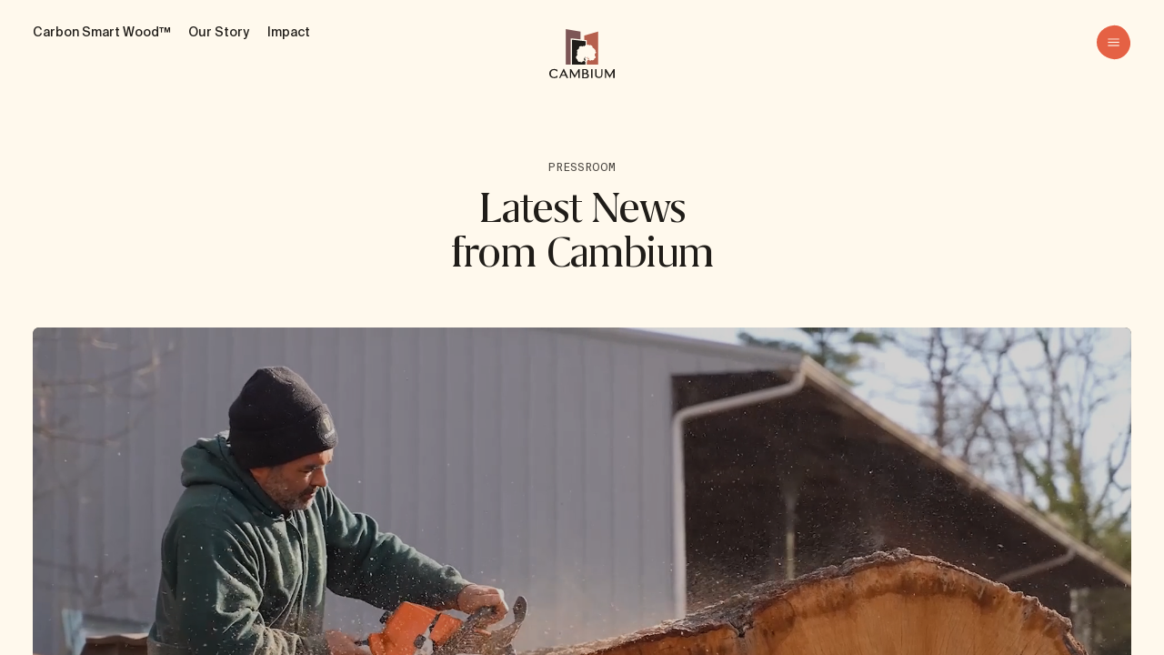

--- FILE ---
content_type: text/html; charset=utf-8
request_url: https://cambiumcarbon.com/media-events/
body_size: 17806
content:
<!doctype html>
<html data-n-head-ssr lang="en" data-n-head="%7B%22lang%22:%7B%22ssr%22:%22en%22%7D%7D">
  <head>
    <meta data-n-head="ssr" charset="utf-8"><meta data-n-head="ssr" name="viewport" content="width=device-width,initial-scale=1"><meta data-n-head="ssr" name="keywords" content="cambium, carbon"><meta data-n-head="ssr" name="author" content="Cambium"><meta data-n-head="ssr" name="robots" content="index, follow"><meta data-n-head="ssr" property="og:site_name" content="Cambium"><meta data-n-head="ssr" property="og:type" content="website"><meta data-n-head="ssr" property="og:url" content="https://cambiumcarbon.com/"><meta data-n-head="ssr" property="og:description" data-hid="og_description" content="Saving wood to save the planet. By revolutionizing supply chains, we introduce the world's first carbon smart material."><meta data-n-head="ssr" property="og:image" data-hid="og_image" content="https://cambiumcarbon.com/assets/img/og.png"><meta data-n-head="ssr" property="og:title" data-hid="og_title" content=""><meta data-n-head="ssr" name="twitter:card" content="summary_large_image"><meta data-n-head="ssr" name="twitter:url" content="https://cambiumcarbon.com/"><meta data-n-head="ssr" name="twitter:description" data-hid="twitter_description" content="Saving wood to save the planet. By revolutionizing supply chains, we introduce the world's first carbon smart material."><meta data-n-head="ssr" name="twitter:image:src" data-hid="twitter_image" content="https://cambiumcarbon.com/assets/img/og.png"><meta data-n-head="ssr" name="twitter:title" data-hid="twitter_title" content=""><meta data-n-head="ssr" name="msapplication-TileColor" content="#fff9ed"><meta data-n-head="ssr" name="theme-color" content="#fff9ed"><meta data-n-head="ssr" data-hid="description" name="description" content=""><meta data-n-head="ssr" data-hid="og:title" property="og:title" content="Media & Events — Cambium"><meta data-n-head="ssr" data-hid="og:url" property="og:url" content="https://cambium.com/media-events"><meta data-n-head="ssr" data-hid="og:description" property="og:description" content=""><meta data-n-head="ssr" data-hid="twitter:title" name="twitter:title" content="Media & Events — Cambium"><meta data-n-head="ssr" data-hid="twitter:url" name="twitter:url" content="https://cambium.com/media-events"><meta data-n-head="ssr" data-hid="twitter:description" name="twitter:description" content=""><title>Cambium - Media & Events</title><link data-n-head="ssr" rel="apple-touch-icon" sizes="180x180" href="/favicon/apple-touch-icon.png"><link data-n-head="ssr" rel="icon" type="image/png" sizes="32x32" href="/favicon/favicon-32x32.png"><link data-n-head="ssr" rel="icon" type="image/png" sizes="16x16" href="/favicon/favicon-16x16.png"><link data-n-head="ssr" rel="manifest" href="/favicon/site.webmanifest" crossorigin="use-credentials"><link data-n-head="ssr" rel="mask-icon" href="/favicon/safari-pinned-tab.svg" color="#201d19"><link data-n-head="ssr" rel="canonical" href="https://cambiumcarbon.com/"><link data-n-head="ssr" rel="canonical" href="https://cambium.com/media-events"><script data-n-head="ssr" src="https://www.googletagmanager.com/gtag/js?id=G-BVZ100T1V8" async></script><script data-n-head="ssr" src="js/ga.js"></script><link rel="preload" href="/_nuxt/752d9fd.js" as="script"><link rel="preload" href="/_nuxt/43a4fe7.js" as="script"><link rel="preload" href="/_nuxt/8779db3.js" as="script"><link rel="preload" href="/_nuxt/dfb48c7.js" as="script"><link rel="preload" href="/_nuxt/b5cadb6.js" as="script"><link rel="preload" href="/_nuxt/296f646.js" as="script"><style data-vue-ssr-id="7d5196a0:0 11259817:0 77a460a4:0 0da3a258:0 d0b17de6:0 3cb8f788:0 2b23cf14:0 03f4a1a2:0 662abb74:0 2ba58173:0 b23843f4:0 9897edfe:0 5b9428c8:0 afbfa762:0 7d79fd1a:0 0a104c64:0 4fe8c93d:0 7bf2316a:0 8e6915e6:0 04f5af2a:0">:root{--color-white:#fff;--color-charcoal:#201d19;--color-charcoal-08:rgba(32,29,25,.8);--color-charcoal-06:rgba(32,29,25,.6);--color-charcoal-04:rgba(32,29,25,.4);--color-charcoal-02:rgba(32,29,25,.2);--color-cream:#fff9ed;--color-cream-08:rgba(255,249,237,.8);--color-cream-07:rgba(255,249,237,.7);--color-cream-06:rgba(255,249,237,.6);--color-cream-04:rgba(255,249,237,.4);--color-cream-03:rgba(255,249,237,.3);--color-cream-02:rgba(255,249,237,.2);--color-transparent:hsla(0,0%,100%,0);--color-orange:#e56144;--color-stone:#a6a198;--color-traece:#474035;--font-f-grifo-m-regular:"GrifoM-Regular";--font-f-suisse-regular:"SuisseIntl-Regular";--font-f-suisse-book:"SuisseIntl-Book";--font-f-suisse-mono:"SuisseIntlMono-Regular";--font-s-h0:34.1333333333vw;--font-lh-h0:29.3333333333vw;--font-ls-h0:-1.7066666667vw;--font-s-h1:24vw;--font-lh-h1:21.3333333333vw;--font-ls-h1:-0.96vw;--font-s-h2:16vw;--font-lh-h2:14.9333333333vw;--font-ls-h2:-0.48vw;--font-s-h3:10.6666666667vw;--font-lh-h3:10.6666666667vw;--font-ls-h3:-0.2133333333vw;--font-s-h4:8.5333333333vw;--font-lh-h4:9.0666666667vw;--font-ls-h4:-0.256vw;--font-s-h4-m:6.4vw;--font-lh-h4-m:7.4666666667vw;--font-ls-h4-m:-0.192vw;--font-s-subtitle:5.3333333333vw;--font-lh-subtitle:7.4666666667vw;--font-ls-subtitle:0vw;--font-s-body:4.2666666667vw;--font-lh-body:6.4vw;--font-ls-body:0vw;--font-s-nav:4.2666666667vw;--font-lh-nav:6.4vw;--font-ls-nav:0vw;--font-s-chapter:3.7333333333vw;--font-lh-chapter:3.7333333333vw;--font-ls-chapter:0vw;--font-s-button:4.2666666667vw;--font-lh-button:4.2666666667vw;--font-ls-button:0vw}@media(min-width:601px){:root{--font-s-h0:8.8888888889vw;--font-lh-h0:7.6388888889vw;--font-ls-h0:-0.4444444444vw;--font-s-h1:6.25vw;--font-lh-h1:5.5555555556vw;--font-ls-h1:-0.25vw;--font-s-h2:4.1666666667vw;--font-lh-h2:3.8888888889vw;--font-ls-h2:-0.125vw;--font-s-h3:2.7777777778vw;--font-lh-h3:2.7777777778vw;--font-ls-h3:-0.0555555556vw;--font-s-h4:2.2222222222vw;--font-lh-h4:2.3611111111vw;--font-ls-h4:-0.0666666667vw;--font-s-subtitle:1.3888888889vw;--font-lh-subtitle:1.9444444444vw;--font-ls-subtitle:0vw;--font-s-body:1.1111111111vw;--font-lh-body:1.6666666667vw;--font-ls-body:0vw;--font-s-nav:1.1111111111vw;--font-lh-nav:1.6666666667vw;--font-ls-nav:0vw;--font-s-chapter:0.9722222222vw;--font-lh-chapter:0.9722222222vw;--font-ls-chapter:0vw;--font-s-button:1.1111111111vw;--font-lh-button:1.1111111111vw;--font-ls-button:0vw}}*,:after,:before{box-sizing:border-box}*{-webkit-tap-highlight-color:transparent}ol,ul{list-style:none;padding:0}blockquote,body,dd,dl,figcaption,figure,h1,h2,h3,h4,input,li,ol,p,ul{margin:0}html{-webkit-font-smoothing:antialiased;-moz-osx-font-smoothing:grayscale;-ms-overflow-style:none;scroll-behavior:auto}body{margin:0;text-rendering:optimizeSpeed;-webkit-text-size-adjust:100%;-moz-text-size-adjust:100%;text-size-adjust:100%;overscroll-behavior:none;scroll-behavior:smooth}h1,h2,h3,h4,h5,h6{font-weight:400}a{color:inherit;-webkit-text-decoration:none;text-decoration:none}a:not([class]){-webkit-text-decoration-skip:ink;text-decoration-skip-ink:auto}img,video{display:block;height:100%;-o-object-fit:contain;object-fit:contain;width:100%}img,svg,video{pointer-events:none}img,svg{display:block;-webkit-user-select:none;-moz-user-select:none;user-select:none}button{-webkit-appearance:none;-moz-appearance:none;appearance:none;background:0 0;color:inherit;cursor:pointer}button,input,textarea{border:0;margin:0;outline:0;padding:0}input,textarea{background:0 0;border-radius:0}@font-face{font-display:swap;font-family:GrifoM-Regular;font-style:normal;font-weight:400;src:url(/_nuxt/fonts/GrifoM-Regular.516c16a.woff2) format("woff2"),url(/_nuxt/fonts/GrifoM-Regular.ea62de5.woff) format("woff")}@font-face{font-display:swap;font-family:SuisseIntl-Regular;font-style:normal;font-weight:400;src:url(/_nuxt/fonts/SuisseIntl-Regular.a8f6b96.woff2) format("woff2"),url(/_nuxt/fonts/SuisseIntl-Regular.2d82ae0.woff) format("woff")}@font-face{font-display:swap;font-family:SuisseIntl-Book;font-style:normal;font-weight:400;src:url(/_nuxt/fonts/SuisseIntl-Book.3692e4f.woff2) format("woff2"),url(/_nuxt/fonts/SuisseIntl-Book.09797e1.woff) format("woff")}@font-face{font-display:swap;font-family:SuisseIntlMono-Regular;font-style:normal;font-weight:400;src:url(/_nuxt/fonts/SuisseIntlMono-Regular.7bf7e66.woff2) format("woff2"),url(/_nuxt/fonts/SuisseIntlMono-Regular.52df606.woff) format("woff")}body,html{bottom:0;left:0;overflow:hidden;position:fixed;right:0;top:0}body{background:#fff9ed;background:var(--color-cream);color:#201d19;color:var(--color-charcoal);font-family:SuisseIntl-Regular;font-family:var(--font-f-suisse-regular)}main{bottom:0;left:0;overflow:hidden;position:absolute;right:0;top:0;z-index:5}section{position:relative}svg{overflow:visible}.fix{display:none}[data-v-0bce7a26]:root{--color-white:#fff;--color-charcoal:#201d19;--color-charcoal-08:rgba(32,29,25,.8);--color-charcoal-06:rgba(32,29,25,.6);--color-charcoal-04:rgba(32,29,25,.4);--color-charcoal-02:rgba(32,29,25,.2);--color-cream:#fff9ed;--color-cream-08:rgba(255,249,237,.8);--color-cream-07:rgba(255,249,237,.7);--color-cream-06:rgba(255,249,237,.6);--color-cream-04:rgba(255,249,237,.4);--color-cream-03:rgba(255,249,237,.3);--color-cream-02:rgba(255,249,237,.2);--color-transparent:hsla(0,0%,100%,0);--color-orange:#e56144;--color-stone:#a6a198;--color-traece:#474035;--font-f-grifo-m-regular:"GrifoM-Regular";--font-f-suisse-regular:"SuisseIntl-Regular";--font-f-suisse-book:"SuisseIntl-Book";--font-f-suisse-mono:"SuisseIntlMono-Regular";--font-s-h0:34.1333333333vw;--font-lh-h0:29.3333333333vw;--font-ls-h0:-1.7066666667vw;--font-s-h1:24vw;--font-lh-h1:21.3333333333vw;--font-ls-h1:-0.96vw;--font-s-h2:16vw;--font-lh-h2:14.9333333333vw;--font-ls-h2:-0.48vw;--font-s-h3:10.6666666667vw;--font-lh-h3:10.6666666667vw;--font-ls-h3:-0.2133333333vw;--font-s-h4:8.5333333333vw;--font-lh-h4:9.0666666667vw;--font-ls-h4:-0.256vw;--font-s-h4-m:6.4vw;--font-lh-h4-m:7.4666666667vw;--font-ls-h4-m:-0.192vw;--font-s-subtitle:5.3333333333vw;--font-lh-subtitle:7.4666666667vw;--font-ls-subtitle:0vw;--font-s-body:4.2666666667vw;--font-lh-body:6.4vw;--font-ls-body:0vw;--font-s-nav:4.2666666667vw;--font-lh-nav:6.4vw;--font-ls-nav:0vw;--font-s-chapter:3.7333333333vw;--font-lh-chapter:3.7333333333vw;--font-ls-chapter:0vw;--font-s-button:4.2666666667vw;--font-lh-button:4.2666666667vw;--font-ls-button:0vw}@media(min-width:601px){[data-v-0bce7a26]:root{--font-s-h0:8.8888888889vw;--font-lh-h0:7.6388888889vw;--font-ls-h0:-0.4444444444vw;--font-s-h1:6.25vw;--font-lh-h1:5.5555555556vw;--font-ls-h1:-0.25vw;--font-s-h2:4.1666666667vw;--font-lh-h2:3.8888888889vw;--font-ls-h2:-0.125vw;--font-s-h3:2.7777777778vw;--font-lh-h3:2.7777777778vw;--font-ls-h3:-0.0555555556vw;--font-s-h4:2.2222222222vw;--font-lh-h4:2.3611111111vw;--font-ls-h4:-0.0666666667vw;--font-s-subtitle:1.3888888889vw;--font-lh-subtitle:1.9444444444vw;--font-ls-subtitle:0vw;--font-s-body:1.1111111111vw;--font-lh-body:1.6666666667vw;--font-ls-body:0vw;--font-s-nav:1.1111111111vw;--font-lh-nav:1.6666666667vw;--font-ls-nav:0vw;--font-s-chapter:0.9722222222vw;--font-lh-chapter:0.9722222222vw;--font-ls-chapter:0vw;--font-s-button:1.1111111111vw;--font-lh-button:1.1111111111vw;--font-ls-button:0vw}}.cursor[data-v-0bce7a26]{height:5.9027777778vw;pointer-events:none;position:absolute;width:5.9027777778vw;will-change:transform;z-index:99}@media(max-width:600px){.cursor[data-v-0bce7a26]{display:none}}.sphere[data-v-0bce7a26]{align-items:center;display:flex;justify-content:center;visibility:hidden}.indicator-svg[data-v-0bce7a26],.sphere[data-v-0bce7a26]{bottom:0;left:0;position:absolute;right:0;top:0}.label[data-v-0bce7a26]{color:#fff9ed;color:var(--color-cream);font-family:SuisseIntl-Regular;font-family:var(--font-f-suisse-regular);font-size:4.2666666667vw;font-size:var(--font-s-body);font-weight:400;letter-spacing:0;letter-spacing:var(--font-ls-body);line-height:6.4vw;line-height:var(--font-lh-body);position:absolute;white-space:nowrap;z-index:1}[data-v-0bce7a26] .progress{visibility:hidden}[data-v-5eaa6cf9]:root{--color-white:#fff;--color-charcoal:#201d19;--color-charcoal-08:rgba(32,29,25,.8);--color-charcoal-06:rgba(32,29,25,.6);--color-charcoal-04:rgba(32,29,25,.4);--color-charcoal-02:rgba(32,29,25,.2);--color-cream:#fff9ed;--color-cream-08:rgba(255,249,237,.8);--color-cream-07:rgba(255,249,237,.7);--color-cream-06:rgba(255,249,237,.6);--color-cream-04:rgba(255,249,237,.4);--color-cream-03:rgba(255,249,237,.3);--color-cream-02:rgba(255,249,237,.2);--color-transparent:hsla(0,0%,100%,0);--color-orange:#e56144;--color-stone:#a6a198;--color-traece:#474035;--font-f-grifo-m-regular:"GrifoM-Regular";--font-f-suisse-regular:"SuisseIntl-Regular";--font-f-suisse-book:"SuisseIntl-Book";--font-f-suisse-mono:"SuisseIntlMono-Regular";--font-s-h0:34.1333333333vw;--font-lh-h0:29.3333333333vw;--font-ls-h0:-1.7066666667vw;--font-s-h1:24vw;--font-lh-h1:21.3333333333vw;--font-ls-h1:-0.96vw;--font-s-h2:16vw;--font-lh-h2:14.9333333333vw;--font-ls-h2:-0.48vw;--font-s-h3:10.6666666667vw;--font-lh-h3:10.6666666667vw;--font-ls-h3:-0.2133333333vw;--font-s-h4:8.5333333333vw;--font-lh-h4:9.0666666667vw;--font-ls-h4:-0.256vw;--font-s-h4-m:6.4vw;--font-lh-h4-m:7.4666666667vw;--font-ls-h4-m:-0.192vw;--font-s-subtitle:5.3333333333vw;--font-lh-subtitle:7.4666666667vw;--font-ls-subtitle:0vw;--font-s-body:4.2666666667vw;--font-lh-body:6.4vw;--font-ls-body:0vw;--font-s-nav:4.2666666667vw;--font-lh-nav:6.4vw;--font-ls-nav:0vw;--font-s-chapter:3.7333333333vw;--font-lh-chapter:3.7333333333vw;--font-ls-chapter:0vw;--font-s-button:4.2666666667vw;--font-lh-button:4.2666666667vw;--font-ls-button:0vw}@media(min-width:601px){[data-v-5eaa6cf9]:root{--font-s-h0:8.8888888889vw;--font-lh-h0:7.6388888889vw;--font-ls-h0:-0.4444444444vw;--font-s-h1:6.25vw;--font-lh-h1:5.5555555556vw;--font-ls-h1:-0.25vw;--font-s-h2:4.1666666667vw;--font-lh-h2:3.8888888889vw;--font-ls-h2:-0.125vw;--font-s-h3:2.7777777778vw;--font-lh-h3:2.7777777778vw;--font-ls-h3:-0.0555555556vw;--font-s-h4:2.2222222222vw;--font-lh-h4:2.3611111111vw;--font-ls-h4:-0.0666666667vw;--font-s-subtitle:1.3888888889vw;--font-lh-subtitle:1.9444444444vw;--font-ls-subtitle:0vw;--font-s-body:1.1111111111vw;--font-lh-body:1.6666666667vw;--font-ls-body:0vw;--font-s-nav:1.1111111111vw;--font-lh-nav:1.6666666667vw;--font-ls-nav:0vw;--font-s-chapter:0.9722222222vw;--font-lh-chapter:0.9722222222vw;--font-ls-chapter:0vw;--font-s-button:1.1111111111vw;--font-lh-button:1.1111111111vw;--font-ls-button:0vw}}.header[data-v-5eaa6cf9]{align-items:center;color:#201d19;color:var(--color-charcoal);display:flex;justify-content:center;left:5.3333333333vw;position:absolute;right:5.3333333333vw;top:0}@media(min-width:601px){.header[data-v-5eaa6cf9]{left:2.7777777778vw;right:2.7777777778vw}}.header.is-light[data-v-5eaa6cf9]{color:#fff9ed;color:var(--color-cream)}[data-v-5639728f]:root{--color-white:#fff;--color-charcoal:#201d19;--color-charcoal-08:rgba(32,29,25,.8);--color-charcoal-06:rgba(32,29,25,.6);--color-charcoal-04:rgba(32,29,25,.4);--color-charcoal-02:rgba(32,29,25,.2);--color-cream:#fff9ed;--color-cream-08:rgba(255,249,237,.8);--color-cream-07:rgba(255,249,237,.7);--color-cream-06:rgba(255,249,237,.6);--color-cream-04:rgba(255,249,237,.4);--color-cream-03:rgba(255,249,237,.3);--color-cream-02:rgba(255,249,237,.2);--color-transparent:hsla(0,0%,100%,0);--color-orange:#e56144;--color-stone:#a6a198;--color-traece:#474035;--font-f-grifo-m-regular:"GrifoM-Regular";--font-f-suisse-regular:"SuisseIntl-Regular";--font-f-suisse-book:"SuisseIntl-Book";--font-f-suisse-mono:"SuisseIntlMono-Regular";--font-s-h0:34.1333333333vw;--font-lh-h0:29.3333333333vw;--font-ls-h0:-1.7066666667vw;--font-s-h1:24vw;--font-lh-h1:21.3333333333vw;--font-ls-h1:-0.96vw;--font-s-h2:16vw;--font-lh-h2:14.9333333333vw;--font-ls-h2:-0.48vw;--font-s-h3:10.6666666667vw;--font-lh-h3:10.6666666667vw;--font-ls-h3:-0.2133333333vw;--font-s-h4:8.5333333333vw;--font-lh-h4:9.0666666667vw;--font-ls-h4:-0.256vw;--font-s-h4-m:6.4vw;--font-lh-h4-m:7.4666666667vw;--font-ls-h4-m:-0.192vw;--font-s-subtitle:5.3333333333vw;--font-lh-subtitle:7.4666666667vw;--font-ls-subtitle:0vw;--font-s-body:4.2666666667vw;--font-lh-body:6.4vw;--font-ls-body:0vw;--font-s-nav:4.2666666667vw;--font-lh-nav:6.4vw;--font-ls-nav:0vw;--font-s-chapter:3.7333333333vw;--font-lh-chapter:3.7333333333vw;--font-ls-chapter:0vw;--font-s-button:4.2666666667vw;--font-lh-button:4.2666666667vw;--font-ls-button:0vw}@media(min-width:601px){[data-v-5639728f]:root{--font-s-h0:8.8888888889vw;--font-lh-h0:7.6388888889vw;--font-ls-h0:-0.4444444444vw;--font-s-h1:6.25vw;--font-lh-h1:5.5555555556vw;--font-ls-h1:-0.25vw;--font-s-h2:4.1666666667vw;--font-lh-h2:3.8888888889vw;--font-ls-h2:-0.125vw;--font-s-h3:2.7777777778vw;--font-lh-h3:2.7777777778vw;--font-ls-h3:-0.0555555556vw;--font-s-h4:2.2222222222vw;--font-lh-h4:2.3611111111vw;--font-ls-h4:-0.0666666667vw;--font-s-subtitle:1.3888888889vw;--font-lh-subtitle:1.9444444444vw;--font-ls-subtitle:0vw;--font-s-body:1.1111111111vw;--font-lh-body:1.6666666667vw;--font-ls-body:0vw;--font-s-nav:1.1111111111vw;--font-lh-nav:1.6666666667vw;--font-ls-nav:0vw;--font-s-chapter:0.9722222222vw;--font-lh-chapter:0.9722222222vw;--font-ls-chapter:0vw;--font-s-button:1.1111111111vw;--font-lh-button:1.1111111111vw;--font-ls-button:0vw}}.nav[data-v-5639728f]{left:0;position:absolute;top:1.7361111111vw;z-index:8}@media(max-width:600px){.nav[data-v-5639728f]{display:none}}.items[data-v-5639728f]{display:flex}.item[data-v-5639728f]{margin-right:1.5277777778vw}.link[data-v-5639728f]{font-family:SuisseIntl-Book;font-family:var(--font-f-suisse-book);font-size:4.2666666667vw;font-size:var(--font-s-nav);font-weight:400;letter-spacing:0;letter-spacing:var(--font-ls-nav);line-height:6.4vw;line-height:var(--font-lh-nav)}.is-active[data-v-5639728f]{border-bottom:1px solid #e56144;border-bottom:1px solid var(--color-orange)}[data-v-5bb10c75]:root{--color-white:#fff;--color-charcoal:#201d19;--color-charcoal-08:rgba(32,29,25,.8);--color-charcoal-06:rgba(32,29,25,.6);--color-charcoal-04:rgba(32,29,25,.4);--color-charcoal-02:rgba(32,29,25,.2);--color-cream:#fff9ed;--color-cream-08:rgba(255,249,237,.8);--color-cream-07:rgba(255,249,237,.7);--color-cream-06:rgba(255,249,237,.6);--color-cream-04:rgba(255,249,237,.4);--color-cream-03:rgba(255,249,237,.3);--color-cream-02:rgba(255,249,237,.2);--color-transparent:hsla(0,0%,100%,0);--color-orange:#e56144;--color-stone:#a6a198;--color-traece:#474035;--font-f-grifo-m-regular:"GrifoM-Regular";--font-f-suisse-regular:"SuisseIntl-Regular";--font-f-suisse-book:"SuisseIntl-Book";--font-f-suisse-mono:"SuisseIntlMono-Regular";--font-s-h0:34.1333333333vw;--font-lh-h0:29.3333333333vw;--font-ls-h0:-1.7066666667vw;--font-s-h1:24vw;--font-lh-h1:21.3333333333vw;--font-ls-h1:-0.96vw;--font-s-h2:16vw;--font-lh-h2:14.9333333333vw;--font-ls-h2:-0.48vw;--font-s-h3:10.6666666667vw;--font-lh-h3:10.6666666667vw;--font-ls-h3:-0.2133333333vw;--font-s-h4:8.5333333333vw;--font-lh-h4:9.0666666667vw;--font-ls-h4:-0.256vw;--font-s-h4-m:6.4vw;--font-lh-h4-m:7.4666666667vw;--font-ls-h4-m:-0.192vw;--font-s-subtitle:5.3333333333vw;--font-lh-subtitle:7.4666666667vw;--font-ls-subtitle:0vw;--font-s-body:4.2666666667vw;--font-lh-body:6.4vw;--font-ls-body:0vw;--font-s-nav:4.2666666667vw;--font-lh-nav:6.4vw;--font-ls-nav:0vw;--font-s-chapter:3.7333333333vw;--font-lh-chapter:3.7333333333vw;--font-ls-chapter:0vw;--font-s-button:4.2666666667vw;--font-lh-button:4.2666666667vw;--font-ls-button:0vw}@media(min-width:601px){[data-v-5bb10c75]:root{--font-s-h0:8.8888888889vw;--font-lh-h0:7.6388888889vw;--font-ls-h0:-0.4444444444vw;--font-s-h1:6.25vw;--font-lh-h1:5.5555555556vw;--font-ls-h1:-0.25vw;--font-s-h2:4.1666666667vw;--font-lh-h2:3.8888888889vw;--font-ls-h2:-0.125vw;--font-s-h3:2.7777777778vw;--font-lh-h3:2.7777777778vw;--font-ls-h3:-0.0555555556vw;--font-s-h4:2.2222222222vw;--font-lh-h4:2.3611111111vw;--font-ls-h4:-0.0666666667vw;--font-s-subtitle:1.3888888889vw;--font-lh-subtitle:1.9444444444vw;--font-ls-subtitle:0vw;--font-s-body:1.1111111111vw;--font-lh-body:1.6666666667vw;--font-ls-body:0vw;--font-s-nav:1.1111111111vw;--font-lh-nav:1.6666666667vw;--font-ls-nav:0vw;--font-s-chapter:0.9722222222vw;--font-lh-chapter:0.9722222222vw;--font-ls-chapter:0vw;--font-s-button:1.1111111111vw;--font-lh-button:1.1111111111vw;--font-ls-button:0vw}}.logo[data-v-5bb10c75]{color:#201d19;color:var(--color-charcoal);height:15.7333333333vw;position:absolute;top:8vw;width:21.3333333333vw;z-index:9}@media(min-width:601px){.logo[data-v-5bb10c75]{height:4.0972222222vw;top:2.5vw;width:5.5555555556vw}}.is-light .logo[data-v-5bb10c75],.menu .logo[data-v-5bb10c75]{color:#fff9ed;color:var(--color-cream)}.is-light .logo[data-v-5bb10c75] .wordmark path,.menu .logo[data-v-5bb10c75] .wordmark path{fill:#fff9ee!important}.is-light .logo[data-v-5bb10c75] .board-1 path,.menu .logo[data-v-5bb10c75] .board-1 path{fill:#646059!important}.is-light .logo[data-v-5bb10c75] .board-2 path,.menu .logo[data-v-5bb10c75] .board-2 path{fill:#e8e3d8!important}.is-light .logo[data-v-5bb10c75] .board-3 path,.menu .logo[data-v-5bb10c75] .board-3 path{fill:#bbb6ac!important}[data-v-34e82132]:root{--color-white:#fff;--color-charcoal:#201d19;--color-charcoal-08:rgba(32,29,25,.8);--color-charcoal-06:rgba(32,29,25,.6);--color-charcoal-04:rgba(32,29,25,.4);--color-charcoal-02:rgba(32,29,25,.2);--color-cream:#fff9ed;--color-cream-08:rgba(255,249,237,.8);--color-cream-07:rgba(255,249,237,.7);--color-cream-06:rgba(255,249,237,.6);--color-cream-04:rgba(255,249,237,.4);--color-cream-03:rgba(255,249,237,.3);--color-cream-02:rgba(255,249,237,.2);--color-transparent:hsla(0,0%,100%,0);--color-orange:#e56144;--color-stone:#a6a198;--color-traece:#474035;--font-f-grifo-m-regular:"GrifoM-Regular";--font-f-suisse-regular:"SuisseIntl-Regular";--font-f-suisse-book:"SuisseIntl-Book";--font-f-suisse-mono:"SuisseIntlMono-Regular";--font-s-h0:34.1333333333vw;--font-lh-h0:29.3333333333vw;--font-ls-h0:-1.7066666667vw;--font-s-h1:24vw;--font-lh-h1:21.3333333333vw;--font-ls-h1:-0.96vw;--font-s-h2:16vw;--font-lh-h2:14.9333333333vw;--font-ls-h2:-0.48vw;--font-s-h3:10.6666666667vw;--font-lh-h3:10.6666666667vw;--font-ls-h3:-0.2133333333vw;--font-s-h4:8.5333333333vw;--font-lh-h4:9.0666666667vw;--font-ls-h4:-0.256vw;--font-s-h4-m:6.4vw;--font-lh-h4-m:7.4666666667vw;--font-ls-h4-m:-0.192vw;--font-s-subtitle:5.3333333333vw;--font-lh-subtitle:7.4666666667vw;--font-ls-subtitle:0vw;--font-s-body:4.2666666667vw;--font-lh-body:6.4vw;--font-ls-body:0vw;--font-s-nav:4.2666666667vw;--font-lh-nav:6.4vw;--font-ls-nav:0vw;--font-s-chapter:3.7333333333vw;--font-lh-chapter:3.7333333333vw;--font-ls-chapter:0vw;--font-s-button:4.2666666667vw;--font-lh-button:4.2666666667vw;--font-ls-button:0vw}@media(min-width:601px){[data-v-34e82132]:root{--font-s-h0:8.8888888889vw;--font-lh-h0:7.6388888889vw;--font-ls-h0:-0.4444444444vw;--font-s-h1:6.25vw;--font-lh-h1:5.5555555556vw;--font-ls-h1:-0.25vw;--font-s-h2:4.1666666667vw;--font-lh-h2:3.8888888889vw;--font-ls-h2:-0.125vw;--font-s-h3:2.7777777778vw;--font-lh-h3:2.7777777778vw;--font-ls-h3:-0.0555555556vw;--font-s-h4:2.2222222222vw;--font-lh-h4:2.3611111111vw;--font-ls-h4:-0.0666666667vw;--font-s-subtitle:1.3888888889vw;--font-lh-subtitle:1.9444444444vw;--font-ls-subtitle:0vw;--font-s-body:1.1111111111vw;--font-lh-body:1.6666666667vw;--font-ls-body:0vw;--font-s-nav:1.1111111111vw;--font-lh-nav:1.6666666667vw;--font-ls-nav:0vw;--font-s-chapter:0.9722222222vw;--font-lh-chapter:0.9722222222vw;--font-ls-chapter:0vw;--font-s-button:1.1111111111vw;--font-lh-button:1.1111111111vw;--font-ls-button:0vw}}.burger[data-v-34e82132]{height:13.3333333333vw;position:absolute;right:0;top:5.3333333333vw;width:13.3333333333vw;z-index:10}@media(min-width:601px){.burger[data-v-34e82132]{height:3.0555555556vw;top:2.0833333333vw;width:2.9861111111vw}}.is-light .burger[data-v-34e82132]{color:#fff9ed;color:var(--color-cream)}[data-v-3b4ff250]:root{--color-white:#fff;--color-charcoal:#201d19;--color-charcoal-08:rgba(32,29,25,.8);--color-charcoal-06:rgba(32,29,25,.6);--color-charcoal-04:rgba(32,29,25,.4);--color-charcoal-02:rgba(32,29,25,.2);--color-cream:#fff9ed;--color-cream-08:rgba(255,249,237,.8);--color-cream-07:rgba(255,249,237,.7);--color-cream-06:rgba(255,249,237,.6);--color-cream-04:rgba(255,249,237,.4);--color-cream-03:rgba(255,249,237,.3);--color-cream-02:rgba(255,249,237,.2);--color-transparent:hsla(0,0%,100%,0);--color-orange:#e56144;--color-stone:#a6a198;--color-traece:#474035;--font-f-grifo-m-regular:"GrifoM-Regular";--font-f-suisse-regular:"SuisseIntl-Regular";--font-f-suisse-book:"SuisseIntl-Book";--font-f-suisse-mono:"SuisseIntlMono-Regular";--font-s-h0:34.1333333333vw;--font-lh-h0:29.3333333333vw;--font-ls-h0:-1.7066666667vw;--font-s-h1:24vw;--font-lh-h1:21.3333333333vw;--font-ls-h1:-0.96vw;--font-s-h2:16vw;--font-lh-h2:14.9333333333vw;--font-ls-h2:-0.48vw;--font-s-h3:10.6666666667vw;--font-lh-h3:10.6666666667vw;--font-ls-h3:-0.2133333333vw;--font-s-h4:8.5333333333vw;--font-lh-h4:9.0666666667vw;--font-ls-h4:-0.256vw;--font-s-h4-m:6.4vw;--font-lh-h4-m:7.4666666667vw;--font-ls-h4-m:-0.192vw;--font-s-subtitle:5.3333333333vw;--font-lh-subtitle:7.4666666667vw;--font-ls-subtitle:0vw;--font-s-body:4.2666666667vw;--font-lh-body:6.4vw;--font-ls-body:0vw;--font-s-nav:4.2666666667vw;--font-lh-nav:6.4vw;--font-ls-nav:0vw;--font-s-chapter:3.7333333333vw;--font-lh-chapter:3.7333333333vw;--font-ls-chapter:0vw;--font-s-button:4.2666666667vw;--font-lh-button:4.2666666667vw;--font-ls-button:0vw}@media(min-width:601px){[data-v-3b4ff250]:root{--font-s-h0:8.8888888889vw;--font-lh-h0:7.6388888889vw;--font-ls-h0:-0.4444444444vw;--font-s-h1:6.25vw;--font-lh-h1:5.5555555556vw;--font-ls-h1:-0.25vw;--font-s-h2:4.1666666667vw;--font-lh-h2:3.8888888889vw;--font-ls-h2:-0.125vw;--font-s-h3:2.7777777778vw;--font-lh-h3:2.7777777778vw;--font-ls-h3:-0.0555555556vw;--font-s-h4:2.2222222222vw;--font-lh-h4:2.3611111111vw;--font-ls-h4:-0.0666666667vw;--font-s-subtitle:1.3888888889vw;--font-lh-subtitle:1.9444444444vw;--font-ls-subtitle:0vw;--font-s-body:1.1111111111vw;--font-lh-body:1.6666666667vw;--font-ls-body:0vw;--font-s-nav:1.1111111111vw;--font-lh-nav:1.6666666667vw;--font-ls-nav:0vw;--font-s-chapter:0.9722222222vw;--font-lh-chapter:0.9722222222vw;--font-ls-chapter:0vw;--font-s-button:1.1111111111vw;--font-lh-button:1.1111111111vw;--font-ls-button:0vw}}.media-events[data-v-3b4ff250]{background:#fff9ed;background:var(--color-cream)}[data-v-36799bad]:root{--color-white:#fff;--color-charcoal:#201d19;--color-charcoal-08:rgba(32,29,25,.8);--color-charcoal-06:rgba(32,29,25,.6);--color-charcoal-04:rgba(32,29,25,.4);--color-charcoal-02:rgba(32,29,25,.2);--color-cream:#fff9ed;--color-cream-08:rgba(255,249,237,.8);--color-cream-07:rgba(255,249,237,.7);--color-cream-06:rgba(255,249,237,.6);--color-cream-04:rgba(255,249,237,.4);--color-cream-03:rgba(255,249,237,.3);--color-cream-02:rgba(255,249,237,.2);--color-transparent:hsla(0,0%,100%,0);--color-orange:#e56144;--color-stone:#a6a198;--color-traece:#474035;--font-f-grifo-m-regular:"GrifoM-Regular";--font-f-suisse-regular:"SuisseIntl-Regular";--font-f-suisse-book:"SuisseIntl-Book";--font-f-suisse-mono:"SuisseIntlMono-Regular";--font-s-h0:34.1333333333vw;--font-lh-h0:29.3333333333vw;--font-ls-h0:-1.7066666667vw;--font-s-h1:24vw;--font-lh-h1:21.3333333333vw;--font-ls-h1:-0.96vw;--font-s-h2:16vw;--font-lh-h2:14.9333333333vw;--font-ls-h2:-0.48vw;--font-s-h3:10.6666666667vw;--font-lh-h3:10.6666666667vw;--font-ls-h3:-0.2133333333vw;--font-s-h4:8.5333333333vw;--font-lh-h4:9.0666666667vw;--font-ls-h4:-0.256vw;--font-s-h4-m:6.4vw;--font-lh-h4-m:7.4666666667vw;--font-ls-h4-m:-0.192vw;--font-s-subtitle:5.3333333333vw;--font-lh-subtitle:7.4666666667vw;--font-ls-subtitle:0vw;--font-s-body:4.2666666667vw;--font-lh-body:6.4vw;--font-ls-body:0vw;--font-s-nav:4.2666666667vw;--font-lh-nav:6.4vw;--font-ls-nav:0vw;--font-s-chapter:3.7333333333vw;--font-lh-chapter:3.7333333333vw;--font-ls-chapter:0vw;--font-s-button:4.2666666667vw;--font-lh-button:4.2666666667vw;--font-ls-button:0vw}@media(min-width:601px){[data-v-36799bad]:root{--font-s-h0:8.8888888889vw;--font-lh-h0:7.6388888889vw;--font-ls-h0:-0.4444444444vw;--font-s-h1:6.25vw;--font-lh-h1:5.5555555556vw;--font-ls-h1:-0.25vw;--font-s-h2:4.1666666667vw;--font-lh-h2:3.8888888889vw;--font-ls-h2:-0.125vw;--font-s-h3:2.7777777778vw;--font-lh-h3:2.7777777778vw;--font-ls-h3:-0.0555555556vw;--font-s-h4:2.2222222222vw;--font-lh-h4:2.3611111111vw;--font-ls-h4:-0.0666666667vw;--font-s-subtitle:1.3888888889vw;--font-lh-subtitle:1.9444444444vw;--font-ls-subtitle:0vw;--font-s-body:1.1111111111vw;--font-lh-body:1.6666666667vw;--font-ls-body:0vw;--font-s-nav:1.1111111111vw;--font-lh-nav:1.6666666667vw;--font-ls-nav:0vw;--font-s-chapter:0.9722222222vw;--font-lh-chapter:0.9722222222vw;--font-ls-chapter:0vw;--font-s-button:1.1111111111vw;--font-lh-button:1.1111111111vw;--font-ls-button:0vw}}.scroll[data-v-36799bad]{bottom:0;left:0;overflow:hidden;overflow-y:auto;position:fixed;right:0;top:0;width:100%}.content[data-v-36799bad]{contain:paint}.lenis.lenis-smooth[data-v-36799bad]{scroll-behavior:auto}.lenis.lenis-smooth [data-lenis-prevent][data-v-36799bad]{overscroll-behavior:contain}.lenis.lenis-stopped[data-v-36799bad]{overflow:hidden}[data-v-79d0f6a1]:root{--color-white:#fff;--color-charcoal:#201d19;--color-charcoal-08:rgba(32,29,25,.8);--color-charcoal-06:rgba(32,29,25,.6);--color-charcoal-04:rgba(32,29,25,.4);--color-charcoal-02:rgba(32,29,25,.2);--color-cream:#fff9ed;--color-cream-08:rgba(255,249,237,.8);--color-cream-07:rgba(255,249,237,.7);--color-cream-06:rgba(255,249,237,.6);--color-cream-04:rgba(255,249,237,.4);--color-cream-03:rgba(255,249,237,.3);--color-cream-02:rgba(255,249,237,.2);--color-transparent:hsla(0,0%,100%,0);--color-orange:#e56144;--color-stone:#a6a198;--color-traece:#474035;--font-f-grifo-m-regular:"GrifoM-Regular";--font-f-suisse-regular:"SuisseIntl-Regular";--font-f-suisse-book:"SuisseIntl-Book";--font-f-suisse-mono:"SuisseIntlMono-Regular";--font-s-h0:34.1333333333vw;--font-lh-h0:29.3333333333vw;--font-ls-h0:-1.7066666667vw;--font-s-h1:24vw;--font-lh-h1:21.3333333333vw;--font-ls-h1:-0.96vw;--font-s-h2:16vw;--font-lh-h2:14.9333333333vw;--font-ls-h2:-0.48vw;--font-s-h3:10.6666666667vw;--font-lh-h3:10.6666666667vw;--font-ls-h3:-0.2133333333vw;--font-s-h4:8.5333333333vw;--font-lh-h4:9.0666666667vw;--font-ls-h4:-0.256vw;--font-s-h4-m:6.4vw;--font-lh-h4-m:7.4666666667vw;--font-ls-h4-m:-0.192vw;--font-s-subtitle:5.3333333333vw;--font-lh-subtitle:7.4666666667vw;--font-ls-subtitle:0vw;--font-s-body:4.2666666667vw;--font-lh-body:6.4vw;--font-ls-body:0vw;--font-s-nav:4.2666666667vw;--font-lh-nav:6.4vw;--font-ls-nav:0vw;--font-s-chapter:3.7333333333vw;--font-lh-chapter:3.7333333333vw;--font-ls-chapter:0vw;--font-s-button:4.2666666667vw;--font-lh-button:4.2666666667vw;--font-ls-button:0vw}@media(min-width:601px){[data-v-79d0f6a1]:root{--font-s-h0:8.8888888889vw;--font-lh-h0:7.6388888889vw;--font-ls-h0:-0.4444444444vw;--font-s-h1:6.25vw;--font-lh-h1:5.5555555556vw;--font-ls-h1:-0.25vw;--font-s-h2:4.1666666667vw;--font-lh-h2:3.8888888889vw;--font-ls-h2:-0.125vw;--font-s-h3:2.7777777778vw;--font-lh-h3:2.7777777778vw;--font-ls-h3:-0.0555555556vw;--font-s-h4:2.2222222222vw;--font-lh-h4:2.3611111111vw;--font-ls-h4:-0.0666666667vw;--font-s-subtitle:1.3888888889vw;--font-lh-subtitle:1.9444444444vw;--font-ls-subtitle:0vw;--font-s-body:1.1111111111vw;--font-lh-body:1.6666666667vw;--font-ls-body:0vw;--font-s-nav:1.1111111111vw;--font-lh-nav:1.6666666667vw;--font-ls-nav:0vw;--font-s-chapter:0.9722222222vw;--font-lh-chapter:0.9722222222vw;--font-ls-chapter:0vw;--font-s-button:1.1111111111vw;--font-lh-button:1.1111111111vw;--font-ls-button:0vw}}.hero[data-v-79d0f6a1]{background:#fff9ed;background:var(--color-cream);color:#201d19;color:var(--color-charcoal);text-align:center}.container[data-v-79d0f6a1]{margin-left:5.3333333333vw;margin-right:5.3333333333vw}@media(min-width:601px){.container[data-v-79d0f6a1]{margin-left:2.7777777778vw;margin-right:2.7777777778vw}}.container[data-v-79d0f6a1]{padding:48.2666666667vw 0 0}@media(min-width:601px){.container[data-v-79d0f6a1]{align-items:flex-start;display:grid;grid-column-gap:5.3333333333vw;grid-template-columns:repeat(6,1fr);padding:13.8888888889vw 0 0}}@media(min-width:601px)and (min-width:601px){.container[data-v-79d0f6a1]{grid-column-gap:1.3888888889vw;grid-template-columns:repeat(12,1fr)}}.head[data-v-79d0f6a1]{margin-bottom:13.3333333333vw}@media(min-width:601px){.head[data-v-79d0f6a1]{grid-column:4/10;margin-bottom:4.5833333333vw}}.chapter[data-v-79d0f6a1]{color:rgba(32,29,25,.8);color:var(--color-charcoal-08);font-family:SuisseIntlMono-Regular;font-family:var(--font-f-suisse-mono);font-size:3.7333333333vw;font-size:var(--font-s-chapter);font-weight:400;letter-spacing:0;letter-spacing:var(--font-ls-chapter);line-height:3.7333333333vw;line-height:var(--font-lh-chapter);margin-bottom:5.0666666667vw;text-transform:uppercase}@media(min-width:601px){.chapter[data-v-79d0f6a1]{margin-bottom:1.0416666667vw}}@media(max-width:600px){.heading[data-v-79d0f6a1]{font-family:GrifoM-Regular;font-family:var(--font-f-grifo-m-regular);font-size:10.6666666667vw;font-size:var(--font-s-h3);font-weight:400;letter-spacing:-.2133333333vw;letter-spacing:var(--font-ls-h3);line-height:10.6666666667vw;line-height:var(--font-lh-h3)}}@media(min-width:601px){.heading[data-v-79d0f6a1]{font-family:GrifoM-Regular;font-family:var(--font-f-grifo-m-regular);font-size:16vw;font-size:var(--font-s-h2);font-weight:400;letter-spacing:-.48vw;letter-spacing:var(--font-ls-h2);line-height:14.9333333333vw;line-height:var(--font-lh-h2);padding:0 11.1111111111vw}}.media[data-v-79d0f6a1]{background:#201d19;background:var(--color-charcoal);overflow:hidden}@media(max-width:600px){.media[data-v-79d0f6a1]{align-items:center;border-radius:1.0666666667vw;display:flex;justify-content:center;margin:0 -2.6666666667vw}}@media(min-width:601px){.media[data-v-79d0f6a1]{border-radius:.5555555556vw;cursor:pointer;grid-column:1/13}}@media(max-width:600px){.play[data-v-79d0f6a1]{align-items:center;color:#fff9ed;color:var(--color-cream);display:flex;height:18.6666666667vw;justify-content:center;pointer-events:none;position:absolute;width:18.6666666667vw;z-index:1}}.play[data-v-79d0f6a1]:after{content:"Play";font-family:SuisseIntl-Regular;font-family:var(--font-f-suisse-regular);font-size:4.2666666667vw;font-size:var(--font-s-body);font-weight:400;letter-spacing:0;letter-spacing:var(--font-ls-body);line-height:6.4vw;line-height:var(--font-lh-body)}@media(min-width:601px){.play[data-v-79d0f6a1]{display:none}}.play-svg[data-v-79d0f6a1]{position:absolute;z-index:-1}.video[data-v-79d0f6a1]{opacity:.8}@media(max-width:600px){.video[data-v-79d0f6a1]{aspect-ratio:1/1;-o-object-fit:cover;object-fit:cover}}[data-v-c1a15eec]:root{--color-white:#fff;--color-charcoal:#201d19;--color-charcoal-08:rgba(32,29,25,.8);--color-charcoal-06:rgba(32,29,25,.6);--color-charcoal-04:rgba(32,29,25,.4);--color-charcoal-02:rgba(32,29,25,.2);--color-cream:#fff9ed;--color-cream-08:rgba(255,249,237,.8);--color-cream-07:rgba(255,249,237,.7);--color-cream-06:rgba(255,249,237,.6);--color-cream-04:rgba(255,249,237,.4);--color-cream-03:rgba(255,249,237,.3);--color-cream-02:rgba(255,249,237,.2);--color-transparent:hsla(0,0%,100%,0);--color-orange:#e56144;--color-stone:#a6a198;--color-traece:#474035;--font-f-grifo-m-regular:"GrifoM-Regular";--font-f-suisse-regular:"SuisseIntl-Regular";--font-f-suisse-book:"SuisseIntl-Book";--font-f-suisse-mono:"SuisseIntlMono-Regular";--font-s-h0:34.1333333333vw;--font-lh-h0:29.3333333333vw;--font-ls-h0:-1.7066666667vw;--font-s-h1:24vw;--font-lh-h1:21.3333333333vw;--font-ls-h1:-0.96vw;--font-s-h2:16vw;--font-lh-h2:14.9333333333vw;--font-ls-h2:-0.48vw;--font-s-h3:10.6666666667vw;--font-lh-h3:10.6666666667vw;--font-ls-h3:-0.2133333333vw;--font-s-h4:8.5333333333vw;--font-lh-h4:9.0666666667vw;--font-ls-h4:-0.256vw;--font-s-h4-m:6.4vw;--font-lh-h4-m:7.4666666667vw;--font-ls-h4-m:-0.192vw;--font-s-subtitle:5.3333333333vw;--font-lh-subtitle:7.4666666667vw;--font-ls-subtitle:0vw;--font-s-body:4.2666666667vw;--font-lh-body:6.4vw;--font-ls-body:0vw;--font-s-nav:4.2666666667vw;--font-lh-nav:6.4vw;--font-ls-nav:0vw;--font-s-chapter:3.7333333333vw;--font-lh-chapter:3.7333333333vw;--font-ls-chapter:0vw;--font-s-button:4.2666666667vw;--font-lh-button:4.2666666667vw;--font-ls-button:0vw}@media(min-width:601px){[data-v-c1a15eec]:root{--font-s-h0:8.8888888889vw;--font-lh-h0:7.6388888889vw;--font-ls-h0:-0.4444444444vw;--font-s-h1:6.25vw;--font-lh-h1:5.5555555556vw;--font-ls-h1:-0.25vw;--font-s-h2:4.1666666667vw;--font-lh-h2:3.8888888889vw;--font-ls-h2:-0.125vw;--font-s-h3:2.7777777778vw;--font-lh-h3:2.7777777778vw;--font-ls-h3:-0.0555555556vw;--font-s-h4:2.2222222222vw;--font-lh-h4:2.3611111111vw;--font-ls-h4:-0.0666666667vw;--font-s-subtitle:1.3888888889vw;--font-lh-subtitle:1.9444444444vw;--font-ls-subtitle:0vw;--font-s-body:1.1111111111vw;--font-lh-body:1.6666666667vw;--font-ls-body:0vw;--font-s-nav:1.1111111111vw;--font-lh-nav:1.6666666667vw;--font-ls-nav:0vw;--font-s-chapter:0.9722222222vw;--font-lh-chapter:0.9722222222vw;--font-ls-chapter:0vw;--font-s-button:1.1111111111vw;--font-lh-button:1.1111111111vw;--font-ls-button:0vw}}.press-media-kit[data-v-c1a15eec]{background:#fff9ed;background:var(--color-cream);color:#201d19;color:var(--color-charcoal)}.container[data-v-c1a15eec]{margin-left:5.3333333333vw;margin-right:5.3333333333vw}@media(min-width:601px){.container[data-v-c1a15eec]{margin-left:2.7777777778vw;margin-right:2.7777777778vw}}@media(max-width:600px){.container[data-v-c1a15eec]{display:flex;flex-direction:column;padding:8vw 0 0}}@media(min-width:601px){.container[data-v-c1a15eec]{align-items:flex-start;display:grid;grid-column-gap:5.3333333333vw;grid-template-columns:repeat(6,1fr);padding:2.5694444444vw 0 0}}@media(min-width:601px)and (min-width:601px){.container[data-v-c1a15eec]{grid-column-gap:1.3888888889vw;grid-template-columns:repeat(12,1fr)}}.chapter[data-v-c1a15eec]{border-top:1px solid rgba(32,29,25,.2);border-top:1px solid var(--color-charcoal-02);color:rgba(32,29,25,.8);color:var(--color-charcoal-08);font-family:SuisseIntlMono-Regular;font-family:var(--font-f-suisse-mono);font-size:3.7333333333vw;font-size:var(--font-s-chapter);font-weight:400;letter-spacing:0;letter-spacing:var(--font-ls-chapter);line-height:3.7333333333vw;line-height:var(--font-lh-chapter);text-transform:uppercase}@media(max-width:600px){.chapter[data-v-c1a15eec]{margin-bottom:21.3333333333vw;order:1;padding-top:5.3333333333vw}}@media(min-width:601px){.chapter[data-v-c1a15eec]{grid-column:1/13;margin-bottom:9.4444444444vw;padding-top:1.25vw}}@media(max-width:600px){.content[data-v-c1a15eec]{margin-top:8.5333333333vw;order:3}}@media(min-width:601px){.content[data-v-c1a15eec]{grid-column:2/5}}@media(max-width:600px){.heading[data-v-c1a15eec]{font-family:GrifoM-Regular;font-family:var(--font-f-grifo-m-regular);font-size:16vw;font-size:var(--font-s-h2);font-weight:400;letter-spacing:-.48vw;letter-spacing:var(--font-ls-h2);line-height:14.9333333333vw;line-height:var(--font-lh-h2);width:73.8666666667vw}}@media(min-width:601px){.heading[data-v-c1a15eec]{font-family:GrifoM-Regular;font-family:var(--font-f-grifo-m-regular);font-size:24vw;font-size:var(--font-s-h1);font-weight:400;letter-spacing:-.96vw;letter-spacing:var(--font-ls-h1);line-height:21.3333333333vw;line-height:var(--font-lh-h1);margin-top:4.1666666667vw}}.paragraph[data-v-c1a15eec]{color:rgba(32,29,25,.8);color:var(--color-charcoal-08);font-family:SuisseIntl-Regular;font-family:var(--font-f-suisse-regular);font-size:4.2666666667vw;font-size:var(--font-s-body);font-weight:400;letter-spacing:0;letter-spacing:var(--font-ls-body);line-height:6.4vw;line-height:var(--font-lh-body);margin:4.8vw 5.3333333333vw 6.1333333333vw 0}@media(min-width:601px){.paragraph[data-v-c1a15eec]{margin:2.0138888889vw 0}}@media(max-width:600px){.media[data-v-c1a15eec]{display:flex;order:2}}@media(min-width:601px){.media[data-v-c1a15eec]{display:grid;grid-column:6/13;grid-column-gap:1.3888888889vw;grid-template-columns:repeat(7,1fr)}}.picture[data-v-c1a15eec]{border-radius:1.0666666667vw;height:auto;margin-top:auto}@media(min-width:601px){.picture[data-v-c1a15eec]{border-radius:.5555555556vw}}@media(max-width:600px){.picture[data-v-c1a15eec]:first-child{margin-right:5.3333333333vw;width:52.5333333333vw}}@media(min-width:601px){.picture[data-v-c1a15eec]:first-child{grid-column:1/5}}@media(max-width:600px){.picture[data-v-c1a15eec]:nth-child(2){width:31.4666666667vw}}@media(min-width:601px){.picture[data-v-c1a15eec]:nth-child(2){grid-column:5/8}}[data-v-234bd0cf]:root{--color-white:#fff;--color-charcoal:#201d19;--color-charcoal-08:rgba(32,29,25,.8);--color-charcoal-06:rgba(32,29,25,.6);--color-charcoal-04:rgba(32,29,25,.4);--color-charcoal-02:rgba(32,29,25,.2);--color-cream:#fff9ed;--color-cream-08:rgba(255,249,237,.8);--color-cream-07:rgba(255,249,237,.7);--color-cream-06:rgba(255,249,237,.6);--color-cream-04:rgba(255,249,237,.4);--color-cream-03:rgba(255,249,237,.3);--color-cream-02:rgba(255,249,237,.2);--color-transparent:hsla(0,0%,100%,0);--color-orange:#e56144;--color-stone:#a6a198;--color-traece:#474035;--font-f-grifo-m-regular:"GrifoM-Regular";--font-f-suisse-regular:"SuisseIntl-Regular";--font-f-suisse-book:"SuisseIntl-Book";--font-f-suisse-mono:"SuisseIntlMono-Regular";--font-s-h0:34.1333333333vw;--font-lh-h0:29.3333333333vw;--font-ls-h0:-1.7066666667vw;--font-s-h1:24vw;--font-lh-h1:21.3333333333vw;--font-ls-h1:-0.96vw;--font-s-h2:16vw;--font-lh-h2:14.9333333333vw;--font-ls-h2:-0.48vw;--font-s-h3:10.6666666667vw;--font-lh-h3:10.6666666667vw;--font-ls-h3:-0.2133333333vw;--font-s-h4:8.5333333333vw;--font-lh-h4:9.0666666667vw;--font-ls-h4:-0.256vw;--font-s-h4-m:6.4vw;--font-lh-h4-m:7.4666666667vw;--font-ls-h4-m:-0.192vw;--font-s-subtitle:5.3333333333vw;--font-lh-subtitle:7.4666666667vw;--font-ls-subtitle:0vw;--font-s-body:4.2666666667vw;--font-lh-body:6.4vw;--font-ls-body:0vw;--font-s-nav:4.2666666667vw;--font-lh-nav:6.4vw;--font-ls-nav:0vw;--font-s-chapter:3.7333333333vw;--font-lh-chapter:3.7333333333vw;--font-ls-chapter:0vw;--font-s-button:4.2666666667vw;--font-lh-button:4.2666666667vw;--font-ls-button:0vw}@media(min-width:601px){[data-v-234bd0cf]:root{--font-s-h0:8.8888888889vw;--font-lh-h0:7.6388888889vw;--font-ls-h0:-0.4444444444vw;--font-s-h1:6.25vw;--font-lh-h1:5.5555555556vw;--font-ls-h1:-0.25vw;--font-s-h2:4.1666666667vw;--font-lh-h2:3.8888888889vw;--font-ls-h2:-0.125vw;--font-s-h3:2.7777777778vw;--font-lh-h3:2.7777777778vw;--font-ls-h3:-0.0555555556vw;--font-s-h4:2.2222222222vw;--font-lh-h4:2.3611111111vw;--font-ls-h4:-0.0666666667vw;--font-s-subtitle:1.3888888889vw;--font-lh-subtitle:1.9444444444vw;--font-ls-subtitle:0vw;--font-s-body:1.1111111111vw;--font-lh-body:1.6666666667vw;--font-ls-body:0vw;--font-s-nav:1.1111111111vw;--font-lh-nav:1.6666666667vw;--font-ls-nav:0vw;--font-s-chapter:0.9722222222vw;--font-lh-chapter:0.9722222222vw;--font-ls-chapter:0vw;--font-s-button:1.1111111111vw;--font-lh-button:1.1111111111vw;--font-ls-button:0vw}}.base-button[data-v-234bd0cf]{background:#e56144;background:var(--color-orange);border-radius:6.6666666667vw;color:#fff9ed;color:var(--color-cream);display:inline-flex;height:12.5333333333vw;position:relative}@media(min-width:601px){.base-button[data-v-234bd0cf]{border-radius:1.7361111111vw;height:3.4722222222vw}}.inner[data-v-234bd0cf]{align-items:center;display:inline-flex;height:100%}.arrow-svg[data-v-234bd0cf]{height:8.5333333333vw;margin:2.4vw;width:8.5333333333vw}@media(min-width:601px){.arrow-svg[data-v-234bd0cf]{height:2.2222222222vw;margin:.625vw;position:absolute;width:2.2222222222vw}}.arrow-svg[data-v-234bd0cf]:first-child{transform-origin:left}.arrow-svg[data-v-234bd0cf]:last-child{right:0}@media(max-width:600px){.arrow-svg[data-v-234bd0cf]:last-child{display:none}}.arrow-svg[data-v-234bd0cf]:last-child circle{transform-origin:right center}.title[data-v-234bd0cf]{font-family:SuisseIntl-Regular;font-family:var(--font-f-suisse-regular);font-size:4.2666666667vw;font-size:var(--font-s-button);font-weight:400;letter-spacing:0;letter-spacing:var(--font-ls-button);line-height:4.2666666667vw;line-height:var(--font-lh-button);margin:1.0666666667vw 5.3333333333vw 0 0;white-space:nowrap;z-index:1}@media(min-width:601px){.title[data-v-234bd0cf]{margin:.2777777778vw 1.3888888889vw 0 3.4722222222vw}}[data-v-ef0b5258]:root{--color-white:#fff;--color-charcoal:#201d19;--color-charcoal-08:rgba(32,29,25,.8);--color-charcoal-06:rgba(32,29,25,.6);--color-charcoal-04:rgba(32,29,25,.4);--color-charcoal-02:rgba(32,29,25,.2);--color-cream:#fff9ed;--color-cream-08:rgba(255,249,237,.8);--color-cream-07:rgba(255,249,237,.7);--color-cream-06:rgba(255,249,237,.6);--color-cream-04:rgba(255,249,237,.4);--color-cream-03:rgba(255,249,237,.3);--color-cream-02:rgba(255,249,237,.2);--color-transparent:hsla(0,0%,100%,0);--color-orange:#e56144;--color-stone:#a6a198;--color-traece:#474035;--font-f-grifo-m-regular:"GrifoM-Regular";--font-f-suisse-regular:"SuisseIntl-Regular";--font-f-suisse-book:"SuisseIntl-Book";--font-f-suisse-mono:"SuisseIntlMono-Regular";--font-s-h0:34.1333333333vw;--font-lh-h0:29.3333333333vw;--font-ls-h0:-1.7066666667vw;--font-s-h1:24vw;--font-lh-h1:21.3333333333vw;--font-ls-h1:-0.96vw;--font-s-h2:16vw;--font-lh-h2:14.9333333333vw;--font-ls-h2:-0.48vw;--font-s-h3:10.6666666667vw;--font-lh-h3:10.6666666667vw;--font-ls-h3:-0.2133333333vw;--font-s-h4:8.5333333333vw;--font-lh-h4:9.0666666667vw;--font-ls-h4:-0.256vw;--font-s-h4-m:6.4vw;--font-lh-h4-m:7.4666666667vw;--font-ls-h4-m:-0.192vw;--font-s-subtitle:5.3333333333vw;--font-lh-subtitle:7.4666666667vw;--font-ls-subtitle:0vw;--font-s-body:4.2666666667vw;--font-lh-body:6.4vw;--font-ls-body:0vw;--font-s-nav:4.2666666667vw;--font-lh-nav:6.4vw;--font-ls-nav:0vw;--font-s-chapter:3.7333333333vw;--font-lh-chapter:3.7333333333vw;--font-ls-chapter:0vw;--font-s-button:4.2666666667vw;--font-lh-button:4.2666666667vw;--font-ls-button:0vw}@media(min-width:601px){[data-v-ef0b5258]:root{--font-s-h0:8.8888888889vw;--font-lh-h0:7.6388888889vw;--font-ls-h0:-0.4444444444vw;--font-s-h1:6.25vw;--font-lh-h1:5.5555555556vw;--font-ls-h1:-0.25vw;--font-s-h2:4.1666666667vw;--font-lh-h2:3.8888888889vw;--font-ls-h2:-0.125vw;--font-s-h3:2.7777777778vw;--font-lh-h3:2.7777777778vw;--font-ls-h3:-0.0555555556vw;--font-s-h4:2.2222222222vw;--font-lh-h4:2.3611111111vw;--font-ls-h4:-0.0666666667vw;--font-s-subtitle:1.3888888889vw;--font-lh-subtitle:1.9444444444vw;--font-ls-subtitle:0vw;--font-s-body:1.1111111111vw;--font-lh-body:1.6666666667vw;--font-ls-body:0vw;--font-s-nav:1.1111111111vw;--font-lh-nav:1.6666666667vw;--font-ls-nav:0vw;--font-s-chapter:0.9722222222vw;--font-lh-chapter:0.9722222222vw;--font-ls-chapter:0vw;--font-s-button:1.1111111111vw;--font-lh-button:1.1111111111vw;--font-ls-button:0vw}}.container[data-v-ef0b5258]{margin-left:5.3333333333vw;margin-right:5.3333333333vw}@media(min-width:601px){.container[data-v-ef0b5258]{margin-left:2.7777777778vw;margin-right:2.7777777778vw}}@media(max-width:600px){.container[data-v-ef0b5258]{display:flex;flex-direction:column;padding:21.3333333333vw 0 0}}@media(min-width:601px){.container[data-v-ef0b5258]{align-items:flex-start;display:grid;grid-column-gap:5.3333333333vw;grid-template-columns:repeat(6,1fr);padding:10.4166666667vw 0 0}}@media(min-width:601px)and (min-width:601px){.container[data-v-ef0b5258]{grid-column-gap:1.3888888889vw;grid-template-columns:repeat(12,1fr)}}.chapter[data-v-ef0b5258]{border-top:1px solid rgba(32,29,25,.2);border-top:1px solid var(--color-charcoal-02);color:rgba(32,29,25,.8);color:var(--color-charcoal-08);font-family:SuisseIntlMono-Regular;font-family:var(--font-f-suisse-mono);font-size:3.7333333333vw;font-size:var(--font-s-chapter);font-weight:400;letter-spacing:0;letter-spacing:var(--font-ls-chapter);line-height:3.7333333333vw;line-height:var(--font-lh-chapter);text-transform:uppercase}@media(max-width:600px){.chapter[data-v-ef0b5258]{margin-bottom:13.3333333333vw;order:1;padding-top:5.3333333333vw}}@media(min-width:601px){.chapter[data-v-ef0b5258]{grid-column:1/13;margin-bottom:13.8888888889vw;padding-top:1.25vw}}@media(max-width:600px){.column[data-v-ef0b5258]:nth-child(2){order:3}}@media(min-width:601px){.column[data-v-ef0b5258]:nth-child(2){grid-column:2/5}}@media(max-width:600px){.column[data-v-ef0b5258]:nth-child(3){order:2}}@media(min-width:601px){.column[data-v-ef0b5258]:nth-child(3){grid-column:6/12}}@media(max-width:600px){.heading[data-v-ef0b5258]{font-family:GrifoM-Regular;font-family:var(--font-f-grifo-m-regular);font-size:16vw;font-size:var(--font-s-h2);font-weight:400;letter-spacing:-.48vw;letter-spacing:var(--font-ls-h2);line-height:14.9333333333vw;line-height:var(--font-lh-h2);margin:8vw 0;padding-right:16vw}}@media(min-width:601px){.heading[data-v-ef0b5258]{font-family:GrifoM-Regular;font-family:var(--font-f-grifo-m-regular);font-size:24vw;font-size:var(--font-s-h1);font-weight:400;letter-spacing:-.96vw;letter-spacing:var(--font-ls-h1);line-height:21.3333333333vw;line-height:var(--font-lh-h1);margin-bottom:2.7777777778vw}}.paragraph[data-v-ef0b5258]{color:rgba(32,29,25,.8);color:var(--color-charcoal-08);font-family:SuisseIntl-Regular;font-family:var(--font-f-suisse-regular);font-size:4.2666666667vw;font-size:var(--font-s-body);font-weight:400;letter-spacing:0;letter-spacing:var(--font-ls-body);line-height:6.4vw;line-height:var(--font-lh-body)}@media(max-width:600px){.paragraph[data-v-ef0b5258]:nth-child(3){margin:8vw 0}}@media(min-width:601px){.paragraph[data-v-ef0b5258]:nth-child(3){margin:2.0833333333vw 0}}[data-v-05a71c74]:root{--color-white:#fff;--color-charcoal:#201d19;--color-charcoal-08:rgba(32,29,25,.8);--color-charcoal-06:rgba(32,29,25,.6);--color-charcoal-04:rgba(32,29,25,.4);--color-charcoal-02:rgba(32,29,25,.2);--color-cream:#fff9ed;--color-cream-08:rgba(255,249,237,.8);--color-cream-07:rgba(255,249,237,.7);--color-cream-06:rgba(255,249,237,.6);--color-cream-04:rgba(255,249,237,.4);--color-cream-03:rgba(255,249,237,.3);--color-cream-02:rgba(255,249,237,.2);--color-transparent:hsla(0,0%,100%,0);--color-orange:#e56144;--color-stone:#a6a198;--color-traece:#474035;--font-f-grifo-m-regular:"GrifoM-Regular";--font-f-suisse-regular:"SuisseIntl-Regular";--font-f-suisse-book:"SuisseIntl-Book";--font-f-suisse-mono:"SuisseIntlMono-Regular";--font-s-h0:34.1333333333vw;--font-lh-h0:29.3333333333vw;--font-ls-h0:-1.7066666667vw;--font-s-h1:24vw;--font-lh-h1:21.3333333333vw;--font-ls-h1:-0.96vw;--font-s-h2:16vw;--font-lh-h2:14.9333333333vw;--font-ls-h2:-0.48vw;--font-s-h3:10.6666666667vw;--font-lh-h3:10.6666666667vw;--font-ls-h3:-0.2133333333vw;--font-s-h4:8.5333333333vw;--font-lh-h4:9.0666666667vw;--font-ls-h4:-0.256vw;--font-s-h4-m:6.4vw;--font-lh-h4-m:7.4666666667vw;--font-ls-h4-m:-0.192vw;--font-s-subtitle:5.3333333333vw;--font-lh-subtitle:7.4666666667vw;--font-ls-subtitle:0vw;--font-s-body:4.2666666667vw;--font-lh-body:6.4vw;--font-ls-body:0vw;--font-s-nav:4.2666666667vw;--font-lh-nav:6.4vw;--font-ls-nav:0vw;--font-s-chapter:3.7333333333vw;--font-lh-chapter:3.7333333333vw;--font-ls-chapter:0vw;--font-s-button:4.2666666667vw;--font-lh-button:4.2666666667vw;--font-ls-button:0vw}@media(min-width:601px){[data-v-05a71c74]:root{--font-s-h0:8.8888888889vw;--font-lh-h0:7.6388888889vw;--font-ls-h0:-0.4444444444vw;--font-s-h1:6.25vw;--font-lh-h1:5.5555555556vw;--font-ls-h1:-0.25vw;--font-s-h2:4.1666666667vw;--font-lh-h2:3.8888888889vw;--font-ls-h2:-0.125vw;--font-s-h3:2.7777777778vw;--font-lh-h3:2.7777777778vw;--font-ls-h3:-0.0555555556vw;--font-s-h4:2.2222222222vw;--font-lh-h4:2.3611111111vw;--font-ls-h4:-0.0666666667vw;--font-s-subtitle:1.3888888889vw;--font-lh-subtitle:1.9444444444vw;--font-ls-subtitle:0vw;--font-s-body:1.1111111111vw;--font-lh-body:1.6666666667vw;--font-ls-body:0vw;--font-s-nav:1.1111111111vw;--font-lh-nav:1.6666666667vw;--font-ls-nav:0vw;--font-s-chapter:0.9722222222vw;--font-lh-chapter:0.9722222222vw;--font-ls-chapter:0vw;--font-s-button:1.1111111111vw;--font-lh-button:1.1111111111vw;--font-ls-button:0vw}}.picture[data-v-05a71c74]{border-radius:1.0666666667vw;overflow:hidden}@media(min-width:601px){.picture[data-v-05a71c74]{border-radius:.5555555556vw}}.cover[data-v-05a71c74]{bottom:0;left:0;position:absolute;right:0;top:0}.cover .img[data-v-05a71c74]{-o-object-fit:cover;object-fit:cover}[data-v-c5654da2]:root{--color-white:#fff;--color-charcoal:#201d19;--color-charcoal-08:rgba(32,29,25,.8);--color-charcoal-06:rgba(32,29,25,.6);--color-charcoal-04:rgba(32,29,25,.4);--color-charcoal-02:rgba(32,29,25,.2);--color-cream:#fff9ed;--color-cream-08:rgba(255,249,237,.8);--color-cream-07:rgba(255,249,237,.7);--color-cream-06:rgba(255,249,237,.6);--color-cream-04:rgba(255,249,237,.4);--color-cream-03:rgba(255,249,237,.3);--color-cream-02:rgba(255,249,237,.2);--color-transparent:hsla(0,0%,100%,0);--color-orange:#e56144;--color-stone:#a6a198;--color-traece:#474035;--font-f-grifo-m-regular:"GrifoM-Regular";--font-f-suisse-regular:"SuisseIntl-Regular";--font-f-suisse-book:"SuisseIntl-Book";--font-f-suisse-mono:"SuisseIntlMono-Regular";--font-s-h0:34.1333333333vw;--font-lh-h0:29.3333333333vw;--font-ls-h0:-1.7066666667vw;--font-s-h1:24vw;--font-lh-h1:21.3333333333vw;--font-ls-h1:-0.96vw;--font-s-h2:16vw;--font-lh-h2:14.9333333333vw;--font-ls-h2:-0.48vw;--font-s-h3:10.6666666667vw;--font-lh-h3:10.6666666667vw;--font-ls-h3:-0.2133333333vw;--font-s-h4:8.5333333333vw;--font-lh-h4:9.0666666667vw;--font-ls-h4:-0.256vw;--font-s-h4-m:6.4vw;--font-lh-h4-m:7.4666666667vw;--font-ls-h4-m:-0.192vw;--font-s-subtitle:5.3333333333vw;--font-lh-subtitle:7.4666666667vw;--font-ls-subtitle:0vw;--font-s-body:4.2666666667vw;--font-lh-body:6.4vw;--font-ls-body:0vw;--font-s-nav:4.2666666667vw;--font-lh-nav:6.4vw;--font-ls-nav:0vw;--font-s-chapter:3.7333333333vw;--font-lh-chapter:3.7333333333vw;--font-ls-chapter:0vw;--font-s-button:4.2666666667vw;--font-lh-button:4.2666666667vw;--font-ls-button:0vw}@media(min-width:601px){[data-v-c5654da2]:root{--font-s-h0:8.8888888889vw;--font-lh-h0:7.6388888889vw;--font-ls-h0:-0.4444444444vw;--font-s-h1:6.25vw;--font-lh-h1:5.5555555556vw;--font-ls-h1:-0.25vw;--font-s-h2:4.1666666667vw;--font-lh-h2:3.8888888889vw;--font-ls-h2:-0.125vw;--font-s-h3:2.7777777778vw;--font-lh-h3:2.7777777778vw;--font-ls-h3:-0.0555555556vw;--font-s-h4:2.2222222222vw;--font-lh-h4:2.3611111111vw;--font-ls-h4:-0.0666666667vw;--font-s-subtitle:1.3888888889vw;--font-lh-subtitle:1.9444444444vw;--font-ls-subtitle:0vw;--font-s-body:1.1111111111vw;--font-lh-body:1.6666666667vw;--font-ls-body:0vw;--font-s-nav:1.1111111111vw;--font-lh-nav:1.6666666667vw;--font-ls-nav:0vw;--font-s-chapter:0.9722222222vw;--font-lh-chapter:0.9722222222vw;--font-ls-chapter:0vw;--font-s-button:1.1111111111vw;--font-lh-button:1.1111111111vw;--font-ls-button:0vw}}.events[data-v-c5654da2]{background:#fff9ed;background:var(--color-cream);color:#201d19;color:var(--color-charcoal)}.container[data-v-c5654da2]{margin-left:5.3333333333vw;margin-right:5.3333333333vw}@media(min-width:601px){.container[data-v-c5654da2]{margin-left:2.7777777778vw;margin-right:2.7777777778vw}}.container[data-v-c5654da2]{padding:21.3333333333vw 0;position:relative}@media(min-width:601px){.container[data-v-c5654da2]{align-items:flex-start;display:grid;grid-column-gap:5.3333333333vw;grid-template-columns:repeat(6,1fr);padding:9.0277777778vw 0}}@media(min-width:601px)and (min-width:601px){.container[data-v-c5654da2]{grid-column-gap:1.3888888889vw;grid-template-columns:repeat(12,1fr)}}.list[data-v-c5654da2]{border-top:1px solid rgba(32,29,25,.2);border-top:1px solid var(--color-charcoal-02)}@media(min-width:601px){.list[data-v-c5654da2]{grid-column:2/9}}.item[data-v-c5654da2]{border-bottom:1px solid rgba(32,29,25,.2);border-bottom:1px solid var(--color-charcoal-02);transition:color .25s ease-out}.item[data-v-c5654da2]:hover{border-color:#e56144;border-color:var(--color-orange);color:#e56144;color:var(--color-orange)}.link[data-v-c5654da2]{display:flex}@media(max-width:600px){.link[data-v-c5654da2]{flex-direction:column;justify-content:center;padding:6.1333333333vw 10.4vw 6.1333333333vw 0}}@media(min-width:601px){.link[data-v-c5654da2]{align-items:center;padding:1.9444444444vw 0}}.title[data-v-c5654da2]{font-family:GrifoM-Regular;font-family:var(--font-f-grifo-m-regular);font-size:8.5333333333vw;font-size:var(--font-s-h4);font-weight:400;letter-spacing:-.256vw;letter-spacing:var(--font-ls-h4);line-height:9.0666666667vw;line-height:var(--font-lh-h4)}@media(max-width:600px){.title[data-v-c5654da2]{margin-bottom:2.6666666667vw}}@media(min-width:601px){.title[data-v-c5654da2]{width:31.9444444444vw}}.episode[data-v-c5654da2]{color:rgba(32,29,25,.8);color:var(--color-charcoal-08);font-family:SuisseIntlMono-Regular;font-family:var(--font-f-suisse-mono);font-size:3.7333333333vw;font-size:var(--font-s-chapter);font-weight:400;letter-spacing:0;letter-spacing:var(--font-ls-chapter);line-height:3.7333333333vw;line-height:var(--font-lh-chapter);text-transform:uppercase}@media(max-width:600px){.more-svg[data-v-c5654da2]{color:#e56144;color:var(--color-orange);height:3.4666666667vw;position:absolute;right:0;width:5.6vw}}@media(min-width:601px){.more-svg[data-v-c5654da2]{color:currentcolor;height:1.0416666667vw;margin-left:auto;width:1.6666666667vw}}[data-v-a12a02fa]:root{--color-white:#fff;--color-charcoal:#201d19;--color-charcoal-08:rgba(32,29,25,.8);--color-charcoal-06:rgba(32,29,25,.6);--color-charcoal-04:rgba(32,29,25,.4);--color-charcoal-02:rgba(32,29,25,.2);--color-cream:#fff9ed;--color-cream-08:rgba(255,249,237,.8);--color-cream-07:rgba(255,249,237,.7);--color-cream-06:rgba(255,249,237,.6);--color-cream-04:rgba(255,249,237,.4);--color-cream-03:rgba(255,249,237,.3);--color-cream-02:rgba(255,249,237,.2);--color-transparent:hsla(0,0%,100%,0);--color-orange:#e56144;--color-stone:#a6a198;--color-traece:#474035;--font-f-grifo-m-regular:"GrifoM-Regular";--font-f-suisse-regular:"SuisseIntl-Regular";--font-f-suisse-book:"SuisseIntl-Book";--font-f-suisse-mono:"SuisseIntlMono-Regular";--font-s-h0:34.1333333333vw;--font-lh-h0:29.3333333333vw;--font-ls-h0:-1.7066666667vw;--font-s-h1:24vw;--font-lh-h1:21.3333333333vw;--font-ls-h1:-0.96vw;--font-s-h2:16vw;--font-lh-h2:14.9333333333vw;--font-ls-h2:-0.48vw;--font-s-h3:10.6666666667vw;--font-lh-h3:10.6666666667vw;--font-ls-h3:-0.2133333333vw;--font-s-h4:8.5333333333vw;--font-lh-h4:9.0666666667vw;--font-ls-h4:-0.256vw;--font-s-h4-m:6.4vw;--font-lh-h4-m:7.4666666667vw;--font-ls-h4-m:-0.192vw;--font-s-subtitle:5.3333333333vw;--font-lh-subtitle:7.4666666667vw;--font-ls-subtitle:0vw;--font-s-body:4.2666666667vw;--font-lh-body:6.4vw;--font-ls-body:0vw;--font-s-nav:4.2666666667vw;--font-lh-nav:6.4vw;--font-ls-nav:0vw;--font-s-chapter:3.7333333333vw;--font-lh-chapter:3.7333333333vw;--font-ls-chapter:0vw;--font-s-button:4.2666666667vw;--font-lh-button:4.2666666667vw;--font-ls-button:0vw}@media(min-width:601px){[data-v-a12a02fa]:root{--font-s-h0:8.8888888889vw;--font-lh-h0:7.6388888889vw;--font-ls-h0:-0.4444444444vw;--font-s-h1:6.25vw;--font-lh-h1:5.5555555556vw;--font-ls-h1:-0.25vw;--font-s-h2:4.1666666667vw;--font-lh-h2:3.8888888889vw;--font-ls-h2:-0.125vw;--font-s-h3:2.7777777778vw;--font-lh-h3:2.7777777778vw;--font-ls-h3:-0.0555555556vw;--font-s-h4:2.2222222222vw;--font-lh-h4:2.3611111111vw;--font-ls-h4:-0.0666666667vw;--font-s-subtitle:1.3888888889vw;--font-lh-subtitle:1.9444444444vw;--font-ls-subtitle:0vw;--font-s-body:1.1111111111vw;--font-lh-body:1.6666666667vw;--font-ls-body:0vw;--font-s-nav:1.1111111111vw;--font-lh-nav:1.6666666667vw;--font-ls-nav:0vw;--font-s-chapter:0.9722222222vw;--font-lh-chapter:0.9722222222vw;--font-ls-chapter:0vw;--font-s-button:1.1111111111vw;--font-lh-button:1.1111111111vw;--font-ls-button:0vw}}.headlines[data-v-a12a02fa]{background:#fff9ed;background:var(--color-cream);color:#201d19;color:var(--color-charcoal);text-align:center}.container[data-v-a12a02fa]{margin-left:5.3333333333vw;margin-right:5.3333333333vw}@media(min-width:601px){.container[data-v-a12a02fa]{margin-left:2.7777777778vw;margin-right:2.7777777778vw}}.container[data-v-a12a02fa]{align-items:flex-start;display:flex;flex-direction:column;padding:0 0 21.3333333333vw}@media(min-width:601px){.container[data-v-a12a02fa]{padding:0 0 6.9444444444vw}}.head[data-v-a12a02fa]{margin:0 auto 8vw;position:relative}@media(min-width:601px){.head[data-v-a12a02fa]{margin:0 auto 5.8333333333vw}}@media(max-width:600px){.heading[data-v-a12a02fa]{font-family:GrifoM-Regular;font-family:var(--font-f-grifo-m-regular);font-size:16vw;font-size:var(--font-s-h2);font-weight:400;letter-spacing:-.48vw;letter-spacing:var(--font-ls-h2);line-height:14.9333333333vw;line-height:var(--font-lh-h2);padding:0 5.3333333333vw}}@media(min-width:601px){.heading[data-v-a12a02fa]{font-family:GrifoM-Regular;font-family:var(--font-f-grifo-m-regular);font-size:34.1333333333vw;font-size:var(--font-s-h0);font-weight:400;letter-spacing:-1.7066666667vw;letter-spacing:var(--font-ls-h0);line-height:29.3333333333vw;line-height:var(--font-lh-h0)}}.stroke[data-v-a12a02fa]{position:absolute}@media(max-width:600px){.stroke[data-v-a12a02fa]{bottom:.5333333333vw;right:18.6666666667vw;width:52vw}}@media(min-width:601px){.stroke[data-v-a12a02fa]{bottom:.1388888889vw;right:0;width:27.7777777778vw}}.logos[data-v-a12a02fa]{display:inline-flex;will-change:transform}.logo[data-v-a12a02fa]{height:40vw;margin:0 4vw;width:40vw}@media(min-width:601px){.logo[data-v-a12a02fa]{height:13.8888888889vw;margin:0 4.8611111111vw;width:13.8888888889vw}}[data-v-ad90b1d0]:root{--color-white:#fff;--color-charcoal:#201d19;--color-charcoal-08:rgba(32,29,25,.8);--color-charcoal-06:rgba(32,29,25,.6);--color-charcoal-04:rgba(32,29,25,.4);--color-charcoal-02:rgba(32,29,25,.2);--color-cream:#fff9ed;--color-cream-08:rgba(255,249,237,.8);--color-cream-07:rgba(255,249,237,.7);--color-cream-06:rgba(255,249,237,.6);--color-cream-04:rgba(255,249,237,.4);--color-cream-03:rgba(255,249,237,.3);--color-cream-02:rgba(255,249,237,.2);--color-transparent:hsla(0,0%,100%,0);--color-orange:#e56144;--color-stone:#a6a198;--color-traece:#474035;--font-f-grifo-m-regular:"GrifoM-Regular";--font-f-suisse-regular:"SuisseIntl-Regular";--font-f-suisse-book:"SuisseIntl-Book";--font-f-suisse-mono:"SuisseIntlMono-Regular";--font-s-h0:34.1333333333vw;--font-lh-h0:29.3333333333vw;--font-ls-h0:-1.7066666667vw;--font-s-h1:24vw;--font-lh-h1:21.3333333333vw;--font-ls-h1:-0.96vw;--font-s-h2:16vw;--font-lh-h2:14.9333333333vw;--font-ls-h2:-0.48vw;--font-s-h3:10.6666666667vw;--font-lh-h3:10.6666666667vw;--font-ls-h3:-0.2133333333vw;--font-s-h4:8.5333333333vw;--font-lh-h4:9.0666666667vw;--font-ls-h4:-0.256vw;--font-s-h4-m:6.4vw;--font-lh-h4-m:7.4666666667vw;--font-ls-h4-m:-0.192vw;--font-s-subtitle:5.3333333333vw;--font-lh-subtitle:7.4666666667vw;--font-ls-subtitle:0vw;--font-s-body:4.2666666667vw;--font-lh-body:6.4vw;--font-ls-body:0vw;--font-s-nav:4.2666666667vw;--font-lh-nav:6.4vw;--font-ls-nav:0vw;--font-s-chapter:3.7333333333vw;--font-lh-chapter:3.7333333333vw;--font-ls-chapter:0vw;--font-s-button:4.2666666667vw;--font-lh-button:4.2666666667vw;--font-ls-button:0vw}@media(min-width:601px){[data-v-ad90b1d0]:root{--font-s-h0:8.8888888889vw;--font-lh-h0:7.6388888889vw;--font-ls-h0:-0.4444444444vw;--font-s-h1:6.25vw;--font-lh-h1:5.5555555556vw;--font-ls-h1:-0.25vw;--font-s-h2:4.1666666667vw;--font-lh-h2:3.8888888889vw;--font-ls-h2:-0.125vw;--font-s-h3:2.7777777778vw;--font-lh-h3:2.7777777778vw;--font-ls-h3:-0.0555555556vw;--font-s-h4:2.2222222222vw;--font-lh-h4:2.3611111111vw;--font-ls-h4:-0.0666666667vw;--font-s-subtitle:1.3888888889vw;--font-lh-subtitle:1.9444444444vw;--font-ls-subtitle:0vw;--font-s-body:1.1111111111vw;--font-lh-body:1.6666666667vw;--font-ls-body:0vw;--font-s-nav:1.1111111111vw;--font-lh-nav:1.6666666667vw;--font-ls-nav:0vw;--font-s-chapter:0.9722222222vw;--font-lh-chapter:0.9722222222vw;--font-ls-chapter:0vw;--font-s-button:1.1111111111vw;--font-lh-button:1.1111111111vw;--font-ls-button:0vw}}.banner[data-v-ad90b1d0]{height:124.2666666667vw}@media(min-width:601px){.banner[data-v-ad90b1d0]{height:37.5vw}}.container[data-v-ad90b1d0]{margin-left:5.3333333333vw;margin-right:5.3333333333vw}@media(min-width:601px){.container[data-v-ad90b1d0]{margin-left:2.7777777778vw;margin-right:2.7777777778vw}}.container[data-v-ad90b1d0]{color:#fff9ed;color:var(--color-cream);height:100%;position:relative;z-index:1}@media(max-width:600px){.container[data-v-ad90b1d0]{display:flex;flex-direction:column;justify-content:center}}@media(min-width:601px){.container[data-v-ad90b1d0]{align-items:flex-start;display:grid;grid-column-gap:5.3333333333vw;grid-template-columns:repeat(6,1fr)}}@media(min-width:601px)and (min-width:601px){.container[data-v-ad90b1d0]{grid-column-gap:1.3888888889vw;grid-template-columns:repeat(12,1fr)}}.column[data-v-ad90b1d0]{align-self:center}@media(min-width:601px){.column[data-v-ad90b1d0]{grid-column:7/11}}@media(max-width:600px){.paragraph[data-v-ad90b1d0]{font-family:GrifoM-Regular;font-family:var(--font-f-grifo-m-regular);font-size:8.5333333333vw;font-size:var(--font-s-h4);font-weight:400;letter-spacing:-.256vw;letter-spacing:var(--font-ls-h4);line-height:9.0666666667vw;line-height:var(--font-lh-h4);margin-bottom:4vw}}@media(min-width:601px){.paragraph[data-v-ad90b1d0]{font-family:GrifoM-Regular;font-family:var(--font-f-grifo-m-regular);font-size:10.6666666667vw;font-size:var(--font-s-h3);font-weight:400;letter-spacing:-.2133333333vw;letter-spacing:var(--font-ls-h3);line-height:10.6666666667vw;line-height:var(--font-lh-h3);margin-bottom:1.3194444444vw}}.media[data-v-ad90b1d0]{background:#201d19;background:var(--color-charcoal);bottom:0;left:0;position:absolute;right:0;top:0}@media(min-width:601px){.media[data-v-ad90b1d0]{border-radius:.5555555556vw;margin:0 .6944444444vw;overflow:hidden}}.picture[data-v-ad90b1d0]{-o-object-fit:cover;object-fit:cover;opacity:.8}[data-v-31f0719d]:root{--color-white:#fff;--color-charcoal:#201d19;--color-charcoal-08:rgba(32,29,25,.8);--color-charcoal-06:rgba(32,29,25,.6);--color-charcoal-04:rgba(32,29,25,.4);--color-charcoal-02:rgba(32,29,25,.2);--color-cream:#fff9ed;--color-cream-08:rgba(255,249,237,.8);--color-cream-07:rgba(255,249,237,.7);--color-cream-06:rgba(255,249,237,.6);--color-cream-04:rgba(255,249,237,.4);--color-cream-03:rgba(255,249,237,.3);--color-cream-02:rgba(255,249,237,.2);--color-transparent:hsla(0,0%,100%,0);--color-orange:#e56144;--color-stone:#a6a198;--color-traece:#474035;--font-f-grifo-m-regular:"GrifoM-Regular";--font-f-suisse-regular:"SuisseIntl-Regular";--font-f-suisse-book:"SuisseIntl-Book";--font-f-suisse-mono:"SuisseIntlMono-Regular";--font-s-h0:34.1333333333vw;--font-lh-h0:29.3333333333vw;--font-ls-h0:-1.7066666667vw;--font-s-h1:24vw;--font-lh-h1:21.3333333333vw;--font-ls-h1:-0.96vw;--font-s-h2:16vw;--font-lh-h2:14.9333333333vw;--font-ls-h2:-0.48vw;--font-s-h3:10.6666666667vw;--font-lh-h3:10.6666666667vw;--font-ls-h3:-0.2133333333vw;--font-s-h4:8.5333333333vw;--font-lh-h4:9.0666666667vw;--font-ls-h4:-0.256vw;--font-s-h4-m:6.4vw;--font-lh-h4-m:7.4666666667vw;--font-ls-h4-m:-0.192vw;--font-s-subtitle:5.3333333333vw;--font-lh-subtitle:7.4666666667vw;--font-ls-subtitle:0vw;--font-s-body:4.2666666667vw;--font-lh-body:6.4vw;--font-ls-body:0vw;--font-s-nav:4.2666666667vw;--font-lh-nav:6.4vw;--font-ls-nav:0vw;--font-s-chapter:3.7333333333vw;--font-lh-chapter:3.7333333333vw;--font-ls-chapter:0vw;--font-s-button:4.2666666667vw;--font-lh-button:4.2666666667vw;--font-ls-button:0vw}@media(min-width:601px){[data-v-31f0719d]:root{--font-s-h0:8.8888888889vw;--font-lh-h0:7.6388888889vw;--font-ls-h0:-0.4444444444vw;--font-s-h1:6.25vw;--font-lh-h1:5.5555555556vw;--font-ls-h1:-0.25vw;--font-s-h2:4.1666666667vw;--font-lh-h2:3.8888888889vw;--font-ls-h2:-0.125vw;--font-s-h3:2.7777777778vw;--font-lh-h3:2.7777777778vw;--font-ls-h3:-0.0555555556vw;--font-s-h4:2.2222222222vw;--font-lh-h4:2.3611111111vw;--font-ls-h4:-0.0666666667vw;--font-s-subtitle:1.3888888889vw;--font-lh-subtitle:1.9444444444vw;--font-ls-subtitle:0vw;--font-s-body:1.1111111111vw;--font-lh-body:1.6666666667vw;--font-ls-body:0vw;--font-s-nav:1.1111111111vw;--font-lh-nav:1.6666666667vw;--font-ls-nav:0vw;--font-s-chapter:0.9722222222vw;--font-lh-chapter:0.9722222222vw;--font-ls-chapter:0vw;--font-s-button:1.1111111111vw;--font-lh-button:1.1111111111vw;--font-ls-button:0vw}}.richtext+.footer[data-v-31f0719d]{margin-top:10.4166666667vw}.footer[data-v-31f0719d]{background:#fff9ed;background:var(--color-cream);color:rgba(32,29,25,.8);color:var(--color-charcoal-08);position:relative}@media(max-width:600px){.footer[data-v-31f0719d]{background:#e56144;background:var(--color-orange)}}@media(min-width:601px){.impact .footer[data-v-31f0719d],.our-story .footer[data-v-31f0719d]{background:#201d19;background:var(--color-charcoal)}.footer[data-v-31f0719d]:before{background:#e56144;background:var(--color-orange);border-radius:.5555555556vw;bottom:.6944444444vw;content:"";left:.6944444444vw;position:absolute;right:.6944444444vw;top:.6944444444vw}.impact .footer[data-v-31f0719d]:before,.our-story .footer[data-v-31f0719d]:before{top:0}}.top[data-v-31f0719d]{margin-left:5.3333333333vw;margin-right:5.3333333333vw}@media(min-width:601px){.top[data-v-31f0719d]{margin-left:2.7777777778vw;margin-right:2.7777777778vw}}.top[data-v-31f0719d]{position:relative;z-index:1}@media(max-width:600px){.top[data-v-31f0719d]{display:flex;flex-direction:column;padding:12.2666666667vw 0 8vw}}@media(min-width:601px){.top[data-v-31f0719d]{align-items:flex-start;display:grid;grid-column-gap:5.3333333333vw;grid-template-columns:repeat(6,1fr);padding:17.0138888889vw 0 1.25vw}}@media(min-width:601px)and (min-width:601px){.top[data-v-31f0719d]{grid-column-gap:1.3888888889vw;grid-template-columns:repeat(12,1fr)}}.head[data-v-31f0719d]{grid-column:7/12;position:relative}@media(min-width:601px){.head[data-v-31f0719d]{margin-bottom:3.5416666667vw}}.heading[data-v-31f0719d]{color:#201d19;color:var(--color-charcoal)}@media(max-width:600px){.heading[data-v-31f0719d]{font-family:GrifoM-Regular;font-family:var(--font-f-grifo-m-regular);font-size:16vw;font-size:var(--font-s-h2);font-weight:400;letter-spacing:-.48vw;letter-spacing:var(--font-ls-h2);line-height:14.9333333333vw;line-height:var(--font-lh-h2);padding-right:5.3333333333vw}}@media(min-width:601px){.heading[data-v-31f0719d]{font-family:GrifoM-Regular;font-family:var(--font-f-grifo-m-regular);font-size:24vw;font-size:var(--font-s-h1);font-weight:400;letter-spacing:-.96vw;letter-spacing:var(--font-ls-h1);line-height:21.3333333333vw;line-height:var(--font-lh-h1)}}.stroke[data-v-31f0719d]{position:absolute}@media(max-width:600px){.stroke[data-v-31f0719d]{top:28.8vw;width:33.6vw}}@media(min-width:601px){.stroke[data-v-31f0719d]{right:5.5555555556vw;top:5.2083333333vw;width:12.5vw}}@media(max-width:600px){.main[data-v-31f0719d]{font-family:SuisseIntl-Regular;font-family:var(--font-f-suisse-regular);font-size:5.3333333333vw;font-size:var(--font-s-subtitle);font-weight:400;letter-spacing:0;letter-spacing:var(--font-ls-subtitle);line-height:7.4666666667vw;line-height:var(--font-lh-subtitle);margin:6.6666666667vw 0}}@media(min-width:601px){.main[data-v-31f0719d]{font-family:SuisseIntl-Regular;font-family:var(--font-f-suisse-regular);font-size:4.2666666667vw;font-size:var(--font-s-body);font-weight:400;grid-column:7/9;letter-spacing:0;letter-spacing:var(--font-ls-body);line-height:6.4vw;line-height:var(--font-lh-body)}}@media(max-width:600px){.sub[data-v-31f0719d]{font-family:SuisseIntl-Regular;font-family:var(--font-f-suisse-regular);font-size:5.3333333333vw;font-size:var(--font-s-subtitle);font-weight:400;letter-spacing:0;letter-spacing:var(--font-ls-subtitle);line-height:7.4666666667vw;line-height:var(--font-lh-subtitle)}}@media(min-width:601px){.sub[data-v-31f0719d]{font-family:SuisseIntl-Regular;font-family:var(--font-f-suisse-regular);font-size:4.2666666667vw;font-size:var(--font-s-body);font-weight:400;grid-column:9/11;letter-spacing:0;letter-spacing:var(--font-ls-body);line-height:6.4vw;line-height:var(--font-lh-body)}}@media(max-width:600px){.newsletter[data-v-31f0719d]{order:3}}@media(min-width:601px){.newsletter[data-v-31f0719d]{grid-column:1/5}}.title[data-v-31f0719d]{font-family:SuisseIntlMono-Regular;font-family:var(--font-f-suisse-mono);font-size:3.7333333333vw;font-size:var(--font-s-chapter);font-weight:400;letter-spacing:0;letter-spacing:var(--font-ls-chapter);line-height:3.7333333333vw;line-height:var(--font-lh-chapter);margin-bottom:3.4666666667vw;text-transform:uppercase}@media(min-width:601px){.title[data-v-31f0719d]{margin-bottom:.9027777778vw}}@media(max-width:600px){.socials[data-v-31f0719d]{margin:10.6666666667vw 0;order:2}}@media(min-width:601px){.socials[data-v-31f0719d]{grid-column:11/13;justify-content:flex-end;margin-top:auto}}.bottom[data-v-31f0719d]{align-items:flex-start;display:grid;grid-column-gap:5.3333333333vw;grid-template-columns:repeat(6,1fr)}@media(min-width:601px){.bottom[data-v-31f0719d]{grid-column-gap:1.3888888889vw;grid-template-columns:repeat(12,1fr)}}.bottom[data-v-31f0719d]{border-top:1px solid rgba(32,29,25,.2);border-top:1px solid var(--color-charcoal-02);position:relative;z-index:1}@media(max-width:600px){.bottom[data-v-31f0719d]{margin:0 5.3333333333vw;padding:6.4vw 0 8vw}}@media(min-width:601px){.bottom[data-v-31f0719d]{margin:0 2.0833333333vw}}.item[data-v-31f0719d]{font-family:SuisseIntlMono-Regular;font-family:var(--font-f-suisse-mono);font-size:3.7333333333vw;font-size:var(--font-s-chapter);font-weight:400;letter-spacing:0;letter-spacing:var(--font-ls-chapter);line-height:3.7333333333vw;line-height:var(--font-lh-chapter);text-transform:uppercase}@media(max-width:600px){.item[data-v-31f0719d]{margin:1.6vw 0;white-space:nowrap}}@media(min-width:601px){.item[data-v-31f0719d]{padding:1.3888888889vw 0}}@media(max-width:600px){.item[data-v-31f0719d]:first-child{grid-column:1/3;order:2}}@media(min-width:601px){.item[data-v-31f0719d]:first-child{grid-column:1/3}}@media(max-width:600px){.item[data-v-31f0719d]:nth-child(2){grid-column:1/4;order:1}}@media(min-width:601px){.item[data-v-31f0719d]:nth-child(2){grid-column:7/9}}.item[data-v-31f0719d]:nth-child(3){text-align:right}@media(max-width:600px){.item[data-v-31f0719d]:nth-child(3){grid-column:3/7;order:3}}@media(min-width:601px){.item[data-v-31f0719d]:nth-child(3){grid-column:11/13}}[data-v-fc83dd62]:root{--color-white:#fff;--color-charcoal:#201d19;--color-charcoal-08:rgba(32,29,25,.8);--color-charcoal-06:rgba(32,29,25,.6);--color-charcoal-04:rgba(32,29,25,.4);--color-charcoal-02:rgba(32,29,25,.2);--color-cream:#fff9ed;--color-cream-08:rgba(255,249,237,.8);--color-cream-07:rgba(255,249,237,.7);--color-cream-06:rgba(255,249,237,.6);--color-cream-04:rgba(255,249,237,.4);--color-cream-03:rgba(255,249,237,.3);--color-cream-02:rgba(255,249,237,.2);--color-transparent:hsla(0,0%,100%,0);--color-orange:#e56144;--color-stone:#a6a198;--color-traece:#474035;--font-f-grifo-m-regular:"GrifoM-Regular";--font-f-suisse-regular:"SuisseIntl-Regular";--font-f-suisse-book:"SuisseIntl-Book";--font-f-suisse-mono:"SuisseIntlMono-Regular";--font-s-h0:34.1333333333vw;--font-lh-h0:29.3333333333vw;--font-ls-h0:-1.7066666667vw;--font-s-h1:24vw;--font-lh-h1:21.3333333333vw;--font-ls-h1:-0.96vw;--font-s-h2:16vw;--font-lh-h2:14.9333333333vw;--font-ls-h2:-0.48vw;--font-s-h3:10.6666666667vw;--font-lh-h3:10.6666666667vw;--font-ls-h3:-0.2133333333vw;--font-s-h4:8.5333333333vw;--font-lh-h4:9.0666666667vw;--font-ls-h4:-0.256vw;--font-s-h4-m:6.4vw;--font-lh-h4-m:7.4666666667vw;--font-ls-h4-m:-0.192vw;--font-s-subtitle:5.3333333333vw;--font-lh-subtitle:7.4666666667vw;--font-ls-subtitle:0vw;--font-s-body:4.2666666667vw;--font-lh-body:6.4vw;--font-ls-body:0vw;--font-s-nav:4.2666666667vw;--font-lh-nav:6.4vw;--font-ls-nav:0vw;--font-s-chapter:3.7333333333vw;--font-lh-chapter:3.7333333333vw;--font-ls-chapter:0vw;--font-s-button:4.2666666667vw;--font-lh-button:4.2666666667vw;--font-ls-button:0vw}@media(min-width:601px){[data-v-fc83dd62]:root{--font-s-h0:8.8888888889vw;--font-lh-h0:7.6388888889vw;--font-ls-h0:-0.4444444444vw;--font-s-h1:6.25vw;--font-lh-h1:5.5555555556vw;--font-ls-h1:-0.25vw;--font-s-h2:4.1666666667vw;--font-lh-h2:3.8888888889vw;--font-ls-h2:-0.125vw;--font-s-h3:2.7777777778vw;--font-lh-h3:2.7777777778vw;--font-ls-h3:-0.0555555556vw;--font-s-h4:2.2222222222vw;--font-lh-h4:2.3611111111vw;--font-ls-h4:-0.0666666667vw;--font-s-subtitle:1.3888888889vw;--font-lh-subtitle:1.9444444444vw;--font-ls-subtitle:0vw;--font-s-body:1.1111111111vw;--font-lh-body:1.6666666667vw;--font-ls-body:0vw;--font-s-nav:1.1111111111vw;--font-lh-nav:1.6666666667vw;--font-ls-nav:0vw;--font-s-chapter:0.9722222222vw;--font-lh-chapter:0.9722222222vw;--font-ls-chapter:0vw;--font-s-button:1.1111111111vw;--font-lh-button:1.1111111111vw;--font-ls-button:0vw}}.subscribe[data-v-fc83dd62]{display:flex}.input[data-v-fc83dd62]{border:1px solid rgba(32,29,25,.2);border:1px solid var(--color-charcoal-02);border-radius:1.6vw;height:13.3333333333vw;padding:0 4vw;width:73.3333333333vw}@media(min-width:601px){.input[data-v-fc83dd62]{border-radius:.4166666667vw;height:3.4722222222vw;padding:0 1.0416666667vw;width:22.5694444444vw}}.input[data-v-fc83dd62]::-moz-placeholder{color:rgba(32,29,25,.8);color:var(--color-charcoal-08);font-family:SuisseIntl-Regular;font-family:var(--font-f-suisse-regular);font-size:4.2666666667vw;font-size:var(--font-s-body);font-weight:400;letter-spacing:0;letter-spacing:var(--font-ls-body);line-height:6.4vw;line-height:var(--font-lh-body)}.input[data-v-fc83dd62]::placeholder{color:rgba(32,29,25,.8);color:var(--color-charcoal-08);font-family:SuisseIntl-Regular;font-family:var(--font-f-suisse-regular);font-size:4.2666666667vw;font-size:var(--font-s-body);font-weight:400;letter-spacing:0;letter-spacing:var(--font-ls-body);line-height:6.4vw;line-height:var(--font-lh-body)}.honeypot[data-v-fc83dd62],.status[data-v-fc83dd62]{display:none}.submit[data-v-fc83dd62]{height:13.3333333333vw;margin-left:2.6666666667vw;width:13.3333333333vw}@media(min-width:601px){.submit[data-v-fc83dd62]{height:3.4722222222vw;margin-left:.5555555556vw;width:3.4722222222vw}}[data-v-0fb0a6f3]:root{--color-white:#fff;--color-charcoal:#201d19;--color-charcoal-08:rgba(32,29,25,.8);--color-charcoal-06:rgba(32,29,25,.6);--color-charcoal-04:rgba(32,29,25,.4);--color-charcoal-02:rgba(32,29,25,.2);--color-cream:#fff9ed;--color-cream-08:rgba(255,249,237,.8);--color-cream-07:rgba(255,249,237,.7);--color-cream-06:rgba(255,249,237,.6);--color-cream-04:rgba(255,249,237,.4);--color-cream-03:rgba(255,249,237,.3);--color-cream-02:rgba(255,249,237,.2);--color-transparent:hsla(0,0%,100%,0);--color-orange:#e56144;--color-stone:#a6a198;--color-traece:#474035;--font-f-grifo-m-regular:"GrifoM-Regular";--font-f-suisse-regular:"SuisseIntl-Regular";--font-f-suisse-book:"SuisseIntl-Book";--font-f-suisse-mono:"SuisseIntlMono-Regular";--font-s-h0:34.1333333333vw;--font-lh-h0:29.3333333333vw;--font-ls-h0:-1.7066666667vw;--font-s-h1:24vw;--font-lh-h1:21.3333333333vw;--font-ls-h1:-0.96vw;--font-s-h2:16vw;--font-lh-h2:14.9333333333vw;--font-ls-h2:-0.48vw;--font-s-h3:10.6666666667vw;--font-lh-h3:10.6666666667vw;--font-ls-h3:-0.2133333333vw;--font-s-h4:8.5333333333vw;--font-lh-h4:9.0666666667vw;--font-ls-h4:-0.256vw;--font-s-h4-m:6.4vw;--font-lh-h4-m:7.4666666667vw;--font-ls-h4-m:-0.192vw;--font-s-subtitle:5.3333333333vw;--font-lh-subtitle:7.4666666667vw;--font-ls-subtitle:0vw;--font-s-body:4.2666666667vw;--font-lh-body:6.4vw;--font-ls-body:0vw;--font-s-nav:4.2666666667vw;--font-lh-nav:6.4vw;--font-ls-nav:0vw;--font-s-chapter:3.7333333333vw;--font-lh-chapter:3.7333333333vw;--font-ls-chapter:0vw;--font-s-button:4.2666666667vw;--font-lh-button:4.2666666667vw;--font-ls-button:0vw}@media(min-width:601px){[data-v-0fb0a6f3]:root{--font-s-h0:8.8888888889vw;--font-lh-h0:7.6388888889vw;--font-ls-h0:-0.4444444444vw;--font-s-h1:6.25vw;--font-lh-h1:5.5555555556vw;--font-ls-h1:-0.25vw;--font-s-h2:4.1666666667vw;--font-lh-h2:3.8888888889vw;--font-ls-h2:-0.125vw;--font-s-h3:2.7777777778vw;--font-lh-h3:2.7777777778vw;--font-ls-h3:-0.0555555556vw;--font-s-h4:2.2222222222vw;--font-lh-h4:2.3611111111vw;--font-ls-h4:-0.0666666667vw;--font-s-subtitle:1.3888888889vw;--font-lh-subtitle:1.9444444444vw;--font-ls-subtitle:0vw;--font-s-body:1.1111111111vw;--font-lh-body:1.6666666667vw;--font-ls-body:0vw;--font-s-nav:1.1111111111vw;--font-lh-nav:1.6666666667vw;--font-ls-nav:0vw;--font-s-chapter:0.9722222222vw;--font-lh-chapter:0.9722222222vw;--font-ls-chapter:0vw;--font-s-button:1.1111111111vw;--font-lh-button:1.1111111111vw;--font-ls-button:0vw}}.socials[data-v-0fb0a6f3]{display:flex}@media(max-width:600px){.form .socials[data-v-0fb0a6f3]{justify-content:center}.menu .socials[data-v-0fb0a6f3]{order:1}}@media(min-width:601px){.menu .socials[data-v-0fb0a6f3]{margin:0 0 .9722222222vw auto}}.social-svg[data-v-0fb0a6f3]{height:13.3333333333vw;width:13.3333333333vw}@media(min-width:601px){.social-svg[data-v-0fb0a6f3]{height:3.4722222222vw;width:3.4722222222vw}}.instagram[data-v-0fb0a6f3]{margin:0 2.1333333333vw}@media(min-width:601px){.instagram[data-v-0fb0a6f3]{margin:0 .5555555556vw}}[data-v-5709715f]:root{--color-white:#fff;--color-charcoal:#201d19;--color-charcoal-08:rgba(32,29,25,.8);--color-charcoal-06:rgba(32,29,25,.6);--color-charcoal-04:rgba(32,29,25,.4);--color-charcoal-02:rgba(32,29,25,.2);--color-cream:#fff9ed;--color-cream-08:rgba(255,249,237,.8);--color-cream-07:rgba(255,249,237,.7);--color-cream-06:rgba(255,249,237,.6);--color-cream-04:rgba(255,249,237,.4);--color-cream-03:rgba(255,249,237,.3);--color-cream-02:rgba(255,249,237,.2);--color-transparent:hsla(0,0%,100%,0);--color-orange:#e56144;--color-stone:#a6a198;--color-traece:#474035;--font-f-grifo-m-regular:"GrifoM-Regular";--font-f-suisse-regular:"SuisseIntl-Regular";--font-f-suisse-book:"SuisseIntl-Book";--font-f-suisse-mono:"SuisseIntlMono-Regular";--font-s-h0:34.1333333333vw;--font-lh-h0:29.3333333333vw;--font-ls-h0:-1.7066666667vw;--font-s-h1:24vw;--font-lh-h1:21.3333333333vw;--font-ls-h1:-0.96vw;--font-s-h2:16vw;--font-lh-h2:14.9333333333vw;--font-ls-h2:-0.48vw;--font-s-h3:10.6666666667vw;--font-lh-h3:10.6666666667vw;--font-ls-h3:-0.2133333333vw;--font-s-h4:8.5333333333vw;--font-lh-h4:9.0666666667vw;--font-ls-h4:-0.256vw;--font-s-h4-m:6.4vw;--font-lh-h4-m:7.4666666667vw;--font-ls-h4-m:-0.192vw;--font-s-subtitle:5.3333333333vw;--font-lh-subtitle:7.4666666667vw;--font-ls-subtitle:0vw;--font-s-body:4.2666666667vw;--font-lh-body:6.4vw;--font-ls-body:0vw;--font-s-nav:4.2666666667vw;--font-lh-nav:6.4vw;--font-ls-nav:0vw;--font-s-chapter:3.7333333333vw;--font-lh-chapter:3.7333333333vw;--font-ls-chapter:0vw;--font-s-button:4.2666666667vw;--font-lh-button:4.2666666667vw;--font-ls-button:0vw}@media(min-width:601px){[data-v-5709715f]:root{--font-s-h0:8.8888888889vw;--font-lh-h0:7.6388888889vw;--font-ls-h0:-0.4444444444vw;--font-s-h1:6.25vw;--font-lh-h1:5.5555555556vw;--font-ls-h1:-0.25vw;--font-s-h2:4.1666666667vw;--font-lh-h2:3.8888888889vw;--font-ls-h2:-0.125vw;--font-s-h3:2.7777777778vw;--font-lh-h3:2.7777777778vw;--font-ls-h3:-0.0555555556vw;--font-s-h4:2.2222222222vw;--font-lh-h4:2.3611111111vw;--font-ls-h4:-0.0666666667vw;--font-s-subtitle:1.3888888889vw;--font-lh-subtitle:1.9444444444vw;--font-ls-subtitle:0vw;--font-s-body:1.1111111111vw;--font-lh-body:1.6666666667vw;--font-ls-body:0vw;--font-s-nav:1.1111111111vw;--font-lh-nav:1.6666666667vw;--font-ls-nav:0vw;--font-s-chapter:0.9722222222vw;--font-lh-chapter:0.9722222222vw;--font-ls-chapter:0vw;--font-s-button:1.1111111111vw;--font-lh-button:1.1111111111vw;--font-ls-button:0vw}}.webgl[data-v-5709715f]{bottom:0;left:0;position:fixed;right:0;top:0;visibility:hidden;z-index:1}</style><link rel="preload" href="/_nuxt/static/1768887633/media-events/state.js" as="script"><link rel="preload" href="/_nuxt/static/1768887633/media-events/payload.js" as="script"><link rel="preload" href="/_nuxt/static/1768887633/manifest.js" as="script">
  </head>
  <body>
    <div data-server-rendered="true" id="__nuxt"><div id="__layout"><div id="app"><!----> <div class="cursor" data-v-0bce7a26><div class="sphere" data-v-0bce7a26><!----> <svg viewBox="0 0 86 86" fill="none" xmlns="http://www.w3.org/2000/svg" class="indicator-svg" data-v-0bce7a26 data-v-0bce7a26><path d="M77.97 43.0952C78.803 62.2536 62.1435 79.7461 42.985 78.0802C23.8266 75.5812 8 62.4169 8 43.0952C8 23.7735 23.8266 9.77612 42.985 8.11017C62.1435 6.4439 75.4711 23.9367 77.97 43.0952Z" fill="var(--color-orange)" data-v-0bce7a26 data-v-0bce7a26></path><g class="progress" data-v-0bce7a26 data-v-0bce7a26><circle opacity="0.3" cx="43" cy="43" r="42.5744" stroke="var(--color-cream)" stroke-width="0.85124" stroke-dasharray="1.7 1.7" data-v-0bce7a26 data-v-0bce7a26></circle><circle cx="43" cy="43" r="42.5744" stroke="var(--color-orange)" stroke-width="0.85124" data-v-0bce7a26 data-v-0bce7a26></circle></g></svg></div></div> <!----> <!----> <!----> <!----> <header class="header" data-v-5eaa6cf9><nav class="nav" data-v-5639728f data-v-5eaa6cf9><ul class="items" data-v-5639728f><li class="item" data-v-5639728f><a href="/carbon-smart-wood/" class="link" data-v-5639728f>Carbon Smart Wood™</a></li> <li class="item" data-v-5639728f><a href="/our-story/" class="link" data-v-5639728f>Our Story</a></li> <li class="item" data-v-5639728f><a href="/impact/" class="link" data-v-5639728f>Impact</a></li></ul></nav> <a href="/" class="logo is-active" data-v-5bb10c75 data-v-5eaa6cf9><svg viewBox="0 0 573 432" fill="none" xmlns="http://www.w3.org/2000/svg" class="logo-svg" data-v-5bb10c75><g class="wordmark" data-v-5bb10c75><path d="M64.5502 411.89C63.8702 413.14 62.5402 414.5 60.6102 415.95C58.5902 417.47 55.8602 418.81 52.4902 419.92C49.0902 421.04 45.1702 421.62 40.8502 421.62C35.0602 421.62 30.0702 420.26 26.0102 417.59C21.9202 414.91 18.8002 411.27 16.7302 406.77C14.5902 402.14 13.5002 396.9 13.5002 391.18C13.5002 385.46 14.5902 380.17 16.7402 375.47C18.8102 370.92 21.9302 367.25 26.0102 364.56C30.0702 361.89 35.0602 360.54 40.8502 360.54C45.2602 360.54 49.2302 361.22 52.6502 362.57C56.1502 363.95 58.9402 365.46 60.9502 367.06C63.7602 369.29 64.4202 370.24 64.5302 370.41L65.5202 372.02H71.6902V358.52L70.0602 357.53C67.5102 355.97 63.5402 354.48 57.9202 352.98C52.3802 351.51 47.2002 350.76 42.5302 350.76C33.7102 350.76 26.0002 352.59 19.6102 356.18C13.1602 359.81 8.21023 364.76 4.91023 370.9C1.65023 376.96 -0.00976562 383.79 -0.00976562 391.19C-0.00976562 398.59 1.64023 405.31 4.91023 411.37C8.21023 417.51 13.1602 422.45 19.6202 426.05C26.0002 429.61 33.7102 431.42 42.5202 431.42C46.8602 431.42 51.9902 430.66 57.7802 429.15C63.7102 427.61 67.7702 426.13 70.1902 424.64L71.8002 423.65V410.16H65.5202L64.5502 411.92V411.89Z" fill="#201D19" data-v-5bb10c75></path><path d="M124.09 349.86L85.5698 429.71H96.7798L104.91 412.65C105.57 411.3 106.87 410.47 108.28 410.47H142.78L151.69 429.7H165.61L129.22 349.86H124.1H124.09ZM138.36 401.2H110.85L125.4 372.09L138.36 401.2Z" fill="#201D19" data-v-5bb10c75></path><path d="M223.78 406.75L193.86 355.58L192.11 352.44H181.05V429.7H190.99V375.76L222.23 429.2L253.82 375.15V429.7H266.52V352.44H255.7L223.78 406.75Z" fill="#201D19" data-v-5bb10c75></path><path d="M378.79 352.44H366.13V429.7H378.79V352.44Z" fill="#201D19" data-v-5bb10c75></path><path d="M455.24 352.44V395.35L455.26 397.96C455.27 400.16 455.29 402.43 455.01 404.51C454.43 408.85 452.47 412.82 449.66 415.41C446.95 417.91 442.75 419.34 437.19 419.67C431.16 420.03 426.1 419.12 422.13 416.99C418.13 414.83 415.34 411.48 414.27 407.53C413.78 405.71 413.78 403.71 413.79 401.59V392.02C413.79 388.71 413.73 371.13 413.73 371.13V352.44H401.08V400.98C401.08 404.54 401.23 408.68 403 412.85C405.25 418.14 409.31 422.51 414.76 425.47C419.81 428.21 425.72 429.6 432.86 429.71C433.17 429.71 433.48 429.71 433.78 429.71C440.69 429.71 446.6 428.45 451.32 425.97C460 421.41 465.19 411.55 465.19 399.57V352.43H455.25L455.24 352.44Z" fill="#201D19" data-v-5bb10c75></path><path d="M561.87 352.44L529.94 406.75L500.02 355.58L498.27 352.44H487.21V429.7H497.15V375.76L528.39 429.2L559.99 375.15V429.7H572.68V352.44H561.87Z" fill="#201D19" data-v-5bb10c75></path><path d="M335.69 391.63C334.59 391.11 333.14 390.64 331.44 390.24C331.58 390.15 331.71 390.05 331.84 389.95C334.46 388 336.55 385.51 338.05 382.57C339.56 379.61 340.32 376.38 340.32 372.95C340.32 369.22 339.42 365.71 337.64 362.53C335.85 359.33 333.37 356.77 330.28 354.92C327.16 353.05 323.72 352.1 320.05 352.1H288.69V431.41H326.45C330.13 431.41 333.58 430.44 336.7 428.54C339.79 426.66 342.27 424.05 344.06 420.8C345.84 417.57 346.74 414 346.74 410.21C346.74 406.73 345.98 403.44 344.47 400.44C343.34 398.17 340.69 394.02 335.69 391.65V391.63ZM327.1 371.44C327.18 372.14 327.22 372.79 327.22 373.44C327.22 375.8 326.7 377.9 325.62 379.85C324.55 381.79 323.05 383.39 321.15 384.61C320.77 384.86 320.34 385.09 319.85 385.33C318.32 386.08 316.73 386.47 315.02 386.54H299.56V360.32H314.36C317.17 360.32 319.56 360.9 321.46 362.06C323.37 363.21 324.77 364.7 325.73 366.63C326.45 368.06 326.91 369.68 327.11 371.44H327.1ZM299.56 396.33H321.36C323.1 396.4 324.7 396.8 326.23 397.56C326.73 397.81 327.15 398.04 327.54 398.3C329.45 399.54 330.95 401.18 332.02 403.15C333.1 405.14 333.63 407.28 333.63 409.69C333.63 410.34 333.59 411.01 333.51 411.73C333.31 413.52 332.84 415.17 332.13 416.63C331.17 418.59 329.77 420.11 327.85 421.28C325.94 422.45 323.56 423.04 320.75 423.04H299.56V396.33Z" fill="#201D19" data-v-5bb10c75></path></g><g class="board-1" data-v-5bb10c75><path d="M187.54 81.19L199.16 82.52L273.44 90.97V22.67L144.51 0V312.41H187.54V92.89V81.19Z" fill="#7D5656" data-v-5bb10c75></path></g><g class="board-2" data-v-5bb10c75><path d="M317.17 275.35C317.21 273.92 317.28 272.49 317.27 271.06C317.27 269.32 316.82 267.66 316.26 266.02C314.68 261.39 312.1 257.38 308.67 253.92C307.84 253.08 306.93 252.43 305.98 251.85C305.98 252.08 305.98 252.32 305.96 252.54C305.83 254.17 305.73 255.81 305.49 257.4C305.28 258.74 304.76 259.94 303.84 260.87C303.56 261.15 303.25 261.33 302.94 261.45C303.24 262.23 303.42 263.02 303.49 263.83C303.55 264.47 303.46 265.05 303.32 265.6C303.46 265.76 303.6 265.92 303.74 266.08C304.37 266.82 304.98 267.58 305.53 268.38C306.65 270.01 307.29 271.98 307.34 273.95C307.35 274.45 307.31 274.96 307.23 275.47C308.61 275.76 309.97 276.11 311.28 276.65C312.03 276.96 314.78 278.13 317.08 279.68C317.14 277.14 317.17 275.47 317.17 275.36V275.35Z" fill="#201D19" data-v-5bb10c75></path><path d="M317.38 253.39C317.38 253.39 317.47 253.48 317.56 253.58C317.58 253.43 317.6 253.33 317.59 253.24C317.51 250.28 317.49 247.31 317.32 244.35C317.32 244.28 317.31 244.21 317.3 244.14C316.57 244.87 315.68 245.33 314.69 245.6C314.51 245.65 314.36 245.72 314.19 245.79C313.91 245.97 313.62 246.11 313.3 246.24C312.67 246.66 312.14 247.22 311.77 248.03C311.77 248.05 311.74 248.06 311.73 248.08C312.42 248.65 313.11 249.2 313.77 249.81C315.01 250.96 316.17 252.2 317.36 253.4L317.38 253.39Z" fill="#201D19" data-v-5bb10c75></path><path d="M197.98 92.8896V312.41H315.3C315.32 312.13 315.35 311.84 315.37 311.56C315.55 309.29 315.76 307.03 315.91 304.76C316.01 303.29 316.07 301.82 316.15 300.35C316.4 297.08 316.6 293.43 316.74 289.95C315.67 287.87 314.19 286.06 312.28 284.55C309.88 282.67 307.16 281.45 304.3 280.51C302.72 281.72 300.79 282.28 298.78 282.34C296.99 282.39 295.15 282.23 293.34 281.91C293.04 282.98 292.68 284.04 292.15 285.08C289.85 289.6 285.2 292.23 280.18 292.21C279.24 292.21 278.28 292.12 277.4 291.78C274.66 290.74 272.29 287.64 270.32 285.55C269.87 285.77 269.67 286.3 269.38 286.71C269.05 287.19 268.67 287.58 268.18 287.85C267.39 288.28 266.53 288.32 265.62 287.9C264.36 287.32 263.28 287.43 262.27 288.01C261.28 288.58 260.19 288.82 258.95 288.51C257.28 288.09 255.85 287.12 254.69 285.39C254.59 285.24 254.54 285.07 254.45 284.91C250.55 281.76 248.22 277.03 247.02 271.96C246.83 271.15 246.67 270.33 246.45 269.53C246.35 269.17 246.22 268.81 246.12 268.45C246.09 268.4 246.05 268.34 245.96 268.16C245.9 268.06 245.84 267.97 245.78 267.87C245.55 267.65 245.34 267.41 245.11 267.19C245.06 267.14 244.56 266.73 244.52 266.68C244.38 266.58 244.25 266.48 244.12 266.38C240.86 263.96 238.49 260.8 236.36 257.33C233.7 252.99 232.78 248.58 233.8 243.55C234.3 241.12 235.27 239.11 237.11 237.91C238.28 237.15 239.43 236.37 240.59 235.59C240.77 235.47 240.92 235.31 241.11 235.15C241.09 234.19 241.07 233.24 241.07 232.3C241.07 231.73 241.09 231.16 241.15 230.62C241.4 228.6 242.63 227.89 244.26 228.02C246.07 228.17 247.34 228.02 246.97 225.56C246.83 224.64 246.3 223.86 245.9 223.02C243.31 220.16 241.86 216.06 242.25 212.24C242.53 209.49 243.55 207.12 244.75 204.65C245.01 204.11 245.28 203.57 245.54 203.03C244.5 201.18 244.14 198.99 244.6 196.98C244.83 195.99 245.21 195.12 245.63 194.28C244.73 193.31 243.91 192.31 243.3 191.15C242.22 189.12 241.92 186.81 242.92 184.69C243.7 183.04 245.03 181.72 246.48 180.61C248.08 179.39 249.93 178.36 251.94 178.19C252.51 178.14 253.09 178.16 253.64 178C254.62 177.7 255.31 176.87 256.06 176.18C256.63 175.66 258.08 175.28 258.12 174.69C258.14 174.38 257.7 173.72 257.64 173.35C257.58 172.93 257.59 172.5 257.66 172.08C257.83 171.02 258.31 170.03 258.78 169.06C259.71 167.17 260.65 165.23 260.94 163.14C261.28 160.74 260.69 158.05 262.19 155.95C263.99 153.43 266.57 151.65 270.26 150.83C271.69 150.51 273.08 150.39 274.44 150.44C276.76 150.28 279.1 150.3 281.43 150.37C283.82 150.45 286.29 150.71 288.39 151.97C289.36 152.55 290.08 153.29 290.76 154.08C290.92 153.88 291.05 153.71 291.1 153.55C291.83 151.16 294.71 149.12 297.85 148.77C299.38 148.6 300.97 148.51 302.49 148.89C303.71 149.2 304.66 149.99 305.97 149.82C306.73 149.72 307.45 149.43 308.16 149.14L309.98 148.39C310.23 148.29 310.5 148.17 310.67 147.96C310.83 147.76 310.89 147.51 310.95 147.26C311.8 144.16 314.51 142.45 317.45 141.64C317.56 141.61 317.67 141.58 317.78 141.55V106.54L197.98 92.8997V92.8896Z" fill="#201D19" data-v-5bb10c75></path></g><g class="board-3" data-v-5bb10c75><path d="M337.01 260.35C336.05 261.37 335.04 262.35 334.14 263.43C333.51 264.19 333.03 265.07 332.51 265.91C332.44 266.03 332.07 266.83 331.6 267.85C333.04 267.13 334.42 266.44 334.45 266.42C337.23 264.85 341.96 262.4 345.97 261.01C346.01 260.94 346.07 260.88 346.12 260.82C346.54 259.83 347.06 258.94 347.79 258.12C348.08 257.58 348.31 257.01 348.45 256.43C348.77 255.07 348.75 253.46 347.88 252.3C346.71 252.89 342.88 255.27 341.78 256.04C340.01 257.28 338.48 258.78 337.01 260.34V260.35Z" fill="#B6604D" data-v-5bb10c75></path><path d="M427.17 21.7305L307.18 56.6105V94.8205L318.96 96.1605L328.22 97.2105V138.77C330.78 138.11 333.37 137.56 336.08 137.36C339.41 137.12 342.48 137.64 345.45 138.59C348.82 139.67 351.92 141.1 354.7 142.87C354.85 142.96 354.98 143.06 355.12 143.16C355.33 142.69 355.59 142.24 355.95 141.84C356.9 140.78 358.17 140.16 359.46 139.54C364.12 137.33 365.07 142.71 368.49 144.34C369.64 144.89 370.96 144.98 372.17 145.41C375.75 146.69 377.66 150.88 377.35 154.67C377.28 155.48 377.15 156.37 377.62 157.04C377.89 157.42 378.32 157.66 378.69 157.95C379.82 158.86 380.17 160.21 380.07 161.59C380.03 162.06 379.88 162.56 379.75 163.02C379.54 163.73 379.17 164.04 379.67 164.52C380.73 165.55 383.51 165.37 384.87 165.67C387.97 166.35 390.02 168.34 392.21 170.48C392.95 171.2 393.6 171.94 394.11 172.84C394.74 173.96 394.83 175.17 395.03 176.42C395.03 176.48 395.05 176.55 395.09 176.59C395.14 176.64 395.21 176.66 395.28 176.67C396.46 176.91 397.57 177.5 398.43 178.34C400.66 180.53 402.79 182.76 403.43 185.92C403.81 187.77 403.75 189.68 403.51 191.55C403.32 193.02 402.52 196.43 404.16 197.37C405.04 197.87 405.89 198.35 406.67 199.01C407.74 199.93 408.57 201.02 409.03 202.34C409.69 204.26 409.51 206.03 408.73 207.68C407.5 210.29 405.94 212.22 403.77 214.13C403.49 214.37 403.21 214.62 402.94 214.88C402.77 215.04 402.61 215.22 402.46 215.4C399.39 216.68 398.14 220.41 397.82 223.64C397.62 225.71 398.05 227.59 398.86 229.49C399.69 231.44 400.8 233.32 400.94 235.46C400.67 236.38 400.25 237.25 399.6 237.95C399.84 238.08 400.07 238.2 400.31 238.32C400.97 238.57 401.66 238.85 402.26 239.24C403.63 240.14 404.76 241.25 405.61 242.66C406.02 243.35 406.34 244.12 406.58 244.88C406.84 245.74 406.99 246.68 406.91 247.58C406.81 248.8 406.65 249.43 406.11 250.53C405.98 250.79 405.82 251.04 405.65 251.27C405.45 251.72 405.21 252.16 404.91 252.58C404.11 253.72 403 254.36 401.73 254.71C400.43 255.07 399.43 255.79 398.82 257.13C398.37 258.1 397.61 258.72 396.62 259C396 259.18 395.39 259.19 394.74 259.11C392.57 258.83 393.12 259.62 393.03 261.56C392.96 263.27 392.63 264.95 392.38 266.64C392.23 267.68 391.96 268.75 391.3 269.57C390.63 270.39 389.48 270.88 388.49 270.5C388.27 270.41 388.06 270.3 387.86 270.19C387.61 270.46 387.36 270.73 387.08 270.97C385.39 272.4 383.46 273.53 381.27 273.99C379.18 274.43 377.12 274.39 375.1 274.07C374.02 273.62 372.93 273.19 371.8 272.9C370.93 272.68 370.02 272.5 369.11 272.45C369.02 272.42 368.92 272.39 368.83 272.36C368.75 272.34 368.66 272.31 368.58 272.3C368.49 272.35 368.41 272.41 368.33 272.46C367.66 272.47 366.99 272.53 366.34 272.73C364.47 273.28 363.08 274.66 362.26 276.4C361.02 277.49 359.58 278.21 358.05 278.73C355.62 278.6 352.81 276.16 353 273.45C353.03 273.03 352.86 272.56 352.72 272.13C352.62 271.8 352.4 271.5 352.28 271.17C352.18 271.08 352.11 271.02 352.04 270.97C351.89 270.83 351.78 270.67 351.66 270.51C351.59 270.48 351.53 270.43 351.45 270.4C351.42 270.39 351.39 270.37 351.36 270.36C351.28 270.34 351.21 270.34 351.13 270.32C350.7 270.21 350.27 270.08 349.85 269.92C349.08 269.63 348.31 269.31 347.57 268.95C347.52 268.93 347.47 268.9 347.42 268.88C347.05 268.69 346.72 268.44 346.43 268.12C346.29 267.98 346.2 267.82 346.08 267.67C343.49 269.13 341.06 270.54 339.19 271.49C336.07 273.06 333.47 275.24 331.71 278.33C330.63 280.22 330.14 282.27 329.91 284.41C329.82 285.3 329.35 290.42 328.86 295.95C328.79 299.17 328.82 302.4 328.9 305.62C328.96 307.9 329.04 310.17 329.14 312.45H427.17V21.7305Z" fill="#B6604D" data-v-5bb10c75></path><path d="M332.7 252.73C334.64 251.19 336.19 249.3 337.66 247.34C338.42 246.34 339.11 245.29 339.73 244.21C339.23 244.24 338.72 244.27 338.22 244.25C337.93 244.61 337.62 244.96 337.22 245.27C336.34 245.94 335.3 246.54 334.11 246.83C333.03 247.09 331.98 247.15 330.87 247.15C330.06 247.15 329.23 247.14 328.4 247.11C328.25 247.11 328.31 255.44 328.34 256.74C329.69 255.31 331.15 253.98 332.7 252.74V252.73Z" fill="#B6604D" data-v-5bb10c75></path></g></svg></a> <button aria-label="menu" class="burger" data-v-34e82132 data-v-5eaa6cf9><svg viewBox="0 0 43 44" fill="none" xmlns="http://www.w3.org/2000/svg" class="burger-svg" data-v-34e82132 data-v-34e82132><path d="M42 22.0002C42.5 33.5002 32.5 44.0002 21 43.0002C9.5 41.5002 0 33.5982 0 22.0002C0 10.4022 9.5 2.00019 21 1.00019C32.5 0 40.5 10.5002 42 22.0002Z" fill="var(--color-orange)" data-v-34e82132 data-v-34e82132></path><path d="M14 18H28" stroke="var(--color-cream)" data-v-34e82132 data-v-34e82132></path><path d="M14 22H28" stroke="var(--color-cream)" stroke-width="1.3" data-v-34e82132 data-v-34e82132></path><path d="M14 26H28" stroke="var(--color-cream)" stroke-width="1.3" data-v-34e82132 data-v-34e82132></path></svg></button></header> <main class="media-events" data-v-3b4ff250><div data-scroll="" class="scroll" data-v-36799bad data-v-3b4ff250><div class="content" data-v-36799bad><section class="hero" data-v-79d0f6a1 data-v-3b4ff250><div class="container" data-v-79d0f6a1><div class="head" data-v-79d0f6a1><h1 class="chapter" data-v-79d0f6a1>Pressroom</h1> <p class="heading" data-v-79d0f6a1>Latest News from Cambium</p></div> <div class="media" data-v-79d0f6a1><div class="play" data-v-79d0f6a1><svg viewBox="0 0 70 71" fill="none" xmlns="http://www.w3.org/2000/svg" class="play-svg" data-v-79d0f6a1 data-v-79d0f6a1><path d="M69.97 35.0952C70.803 54.2536 54.1435 71.7461 34.985 70.0802C15.8266 67.5813 0 54.4169 0 35.0952C0 15.7735 15.8266 1.77608 34.985 0.110131C54.1435 -1.55614 67.4711 15.9367 69.97 35.0952Z" fill="var(--color-orange)" data-v-79d0f6a1 data-v-79d0f6a1></path></svg></div> <video poster="https://a.storyblok.com/f/248788/1440x810/3ad6ca1b0c/media-events-hero.jpg" autoplay muted loop playsinline class="video" data-v-79d0f6a1><source src="https://a.storyblok.com/f/248788/x/97981f1e51/journey-sawmilling.mp4" type="video/mp4" data-v-79d0f6a1></video></div></div></section><section class="press-media-kit" data-v-c1a15eec data-v-3b4ff250><div class="container" data-v-c1a15eec><h2 class="chapter" data-v-c1a15eec>Media & Events</h2> <div class="content" data-v-c1a15eec><p class="heading" data-v-c1a15eec>Let’s talk wood</p> <p class="paragraph" data-v-c1a15eec>Interested in telling our story? Contact us for our media kit, additional information, imagery, b-roll or interview requests.</p> <button class="base-button" data-v-234bd0cf data-v-c1a15eec><div class="inner" data-v-234bd0cf><svg viewBox="0 0 32 32" fill="none" xmlns="http://www.w3.org/2000/svg" class="arrow-svg" data-v-234bd0cf data-v-234bd0cf><circle cx="16" cy="16" r="16" fill="var(--color-cream)" data-v-234bd0cf data-v-234bd0cf></circle><path d="M19.2047 16.6332H12V15.6376H19.2047L17.1418 13.6671L17.9013 13L21.0418 16.1303L17.9013 19.2708L17.1316 18.5832L19.2047 16.6332Z" fill="var(--color-orange)" data-v-234bd0cf data-v-234bd0cf></path></svg> <div class="title" data-v-234bd0cf>Let's Talk</div> <svg viewBox="0 0 32 32" fill="none" xmlns="http://www.w3.org/2000/svg" class="arrow-svg" data-v-234bd0cf data-v-234bd0cf><circle cx="16" cy="16" r="16" fill="var(--color-cream)" data-v-234bd0cf data-v-234bd0cf></circle><path d="M19.2047 16.6332H12V15.6376H19.2047L17.1418 13.6671L17.9013 13L21.0418 16.1303L17.9013 19.2708L17.1316 18.5832L19.2047 16.6332Z" fill="var(--color-orange)" data-v-234bd0cf data-v-234bd0cf></path></svg></div></button></div> <div class="media" data-v-c1a15eec><img src="https://a.storyblok.com/f/248788/880x1314/2bd1a72f62/media-events-press-media-kit-01.jpg" alt="" class="picture" data-v-c1a15eec><img src="https://a.storyblok.com/f/248788/440x657/2575aa5991/media-events-press-media-kit-2.jpg" alt="" class="picture" data-v-c1a15eec></div></div></section><section class="two-slabs" data-v-ef0b5258 data-v-3b4ff250><div class="container" data-v-ef0b5258><h2 class="chapter" data-v-ef0b5258>Between Two Slabs</h2> <div class="column" data-v-ef0b5258><p class="heading" data-v-ef0b5258>Between Two Slabs</p> <p class="paragraph" data-v-ef0b5258>Between Two Slabs is about all things Wood and brought to you by Carbon Smart Wood™. This monthly web video series features the Cambium wood experts and covers everything you want to know about Carbon Smart Wood™ operation. </p> <p class="paragraph" data-v-ef0b5258>Signup for our mailing list below to receive schedule updates and invites to upcoming episodes.</p> <a href="https://www.carbonsmartwood.com/between-two-slabs" target="_blank" class="base-button" data-v-234bd0cf data-v-ef0b5258><div class="inner" data-v-234bd0cf><svg viewBox="0 0 32 32" fill="none" xmlns="http://www.w3.org/2000/svg" class="arrow-svg" data-v-234bd0cf data-v-234bd0cf><circle cx="16" cy="16" r="16" fill="var(--color-cream)" data-v-234bd0cf data-v-234bd0cf></circle><path d="M19.2047 16.6332H12V15.6376H19.2047L17.1418 13.6671L17.9013 13L21.0418 16.1303L17.9013 19.2708L17.1316 18.5832L19.2047 16.6332Z" fill="var(--color-orange)" data-v-234bd0cf data-v-234bd0cf></path></svg> <div class="title" data-v-234bd0cf>Sign Up</div> <svg viewBox="0 0 32 32" fill="none" xmlns="http://www.w3.org/2000/svg" class="arrow-svg" data-v-234bd0cf data-v-234bd0cf><circle cx="16" cy="16" r="16" fill="var(--color-cream)" data-v-234bd0cf data-v-234bd0cf></circle><path d="M19.2047 16.6332H12V15.6376H19.2047L17.1418 13.6671L17.9013 13L21.0418 16.1303L17.9013 19.2708L17.1316 18.5832L19.2047 16.6332Z" fill="var(--color-orange)" data-v-234bd0cf data-v-234bd0cf></path></svg></div></a></div> <div class="column" data-v-ef0b5258><div class="picture" data-v-05a71c74 data-v-ef0b5258><img src="https://a.storyblok.com/f/248788/1336x754/f9e5501e71/media-events-between-two-slabs.jpg/m/1920x0/filters:format(webp):quality(80)" alt="" loading="eager" sizes="(max-width: 320px) 320px, (max-width: 640px) 640px, (max-width: 768px) 768px, (max-width: 1024px) 1024px, (max-width: 1280px) 1280px, 1920px" srcset="https://a.storyblok.com/f/248788/1336x754/f9e5501e71/media-events-between-two-slabs.jpg/m/320x0/filters:format(webp):quality(80) 320w, https://a.storyblok.com/f/248788/1336x754/f9e5501e71/media-events-between-two-slabs.jpg/m/640x0/filters:format(webp):quality(80) 640w, https://a.storyblok.com/f/248788/1336x754/f9e5501e71/media-events-between-two-slabs.jpg/m/768x0/filters:format(webp):quality(80) 768w, https://a.storyblok.com/f/248788/1336x754/f9e5501e71/media-events-between-two-slabs.jpg/m/1024x0/filters:format(webp):quality(80) 1024w, https://a.storyblok.com/f/248788/1336x754/f9e5501e71/media-events-between-two-slabs.jpg/m/1280x0/filters:format(webp):quality(80) 1280w, https://a.storyblok.com/f/248788/1336x754/f9e5501e71/media-events-between-two-slabs.jpg/m/1920x0/filters:format(webp):quality(80) 1920w" class="img" data-v-05a71c74></div></div></div></section><section class="events" data-v-c5654da2 data-v-3b4ff250><div class="container" data-v-c5654da2><ul class="list" data-v-c5654da2><li class="item" data-v-c5654da2><a href="https://www.youtube.com/watch?v=1v0xH6EstuU&ab_channel=CarbonSmartWood%E2%84%A2" target="_blank" rel="noopener" class="link" data-v-c5654da2><h3 class="title" data-v-c5654da2>Kilns, Kilns, Kilns, and more Kilns.</h3> <div class="episode" data-v-c5654da2>Episode 1</div> <svg viewBox="0 0 24 15" fill="none" xmlns="http://www.w3.org/2000/svg" class="more-svg" data-v-c5654da2 data-v-c5654da2><path d="M21.375 6.75H0V9H20.625L13.5 15H16.5L24 8.25V7.875L15.375 0H14.25L21.375 6.75Z" fill="currentcolor" data-v-c5654da2 data-v-c5654da2></path></svg></a></li><li class="item" data-v-c5654da2><a href="https://www.youtube.com/watch?v=z66eQoDUTzY&t=1s&ab_channel=CarbonSmartWood%E2%84%A2" target="_blank" rel="noopener" class="link" data-v-c5654da2><h3 class="title" data-v-c5654da2>From Sawdust to Scale.</h3> <div class="episode" data-v-c5654da2>Episode 2</div> <svg viewBox="0 0 24 15" fill="none" xmlns="http://www.w3.org/2000/svg" class="more-svg" data-v-c5654da2 data-v-c5654da2><path d="M21.375 6.75H0V9H20.625L13.5 15H16.5L24 8.25V7.875L15.375 0H14.25L21.375 6.75Z" fill="currentcolor" data-v-c5654da2 data-v-c5654da2></path></svg></a></li><li class="item" data-v-c5654da2><a href="https://www.youtube.com/watch?v=I3KQ9j-vD_A&t=1s&ab_channel=CarbonSmartWood%E2%84%A2" target="_blank" rel="noopener" class="link" data-v-c5654da2><h3 class="title" data-v-c5654da2>The Pitfalls of Primary Processing.</h3> <div class="episode" data-v-c5654da2>Episode 3</div> <svg viewBox="0 0 24 15" fill="none" xmlns="http://www.w3.org/2000/svg" class="more-svg" data-v-c5654da2 data-v-c5654da2><path d="M21.375 6.75H0V9H20.625L13.5 15H16.5L24 8.25V7.875L15.375 0H14.25L21.375 6.75Z" fill="currentcolor" data-v-c5654da2 data-v-c5654da2></path></svg></a></li><li class="item" data-v-c5654da2><a href="https://www.youtube.com/watch?v=nQSLYlCtt-c&ab_channel=CarbonSmartWood%E2%84%A2" target="_blank" rel="noopener" class="link" data-v-c5654da2><h3 class="title" data-v-c5654da2>Grain, Grading, and the NHLA</h3> <div class="episode" data-v-c5654da2>Episode 4</div> <svg viewBox="0 0 24 15" fill="none" xmlns="http://www.w3.org/2000/svg" class="more-svg" data-v-c5654da2 data-v-c5654da2><path d="M21.375 6.75H0V9H20.625L13.5 15H16.5L24 8.25V7.875L15.375 0H14.25L21.375 6.75Z" fill="currentcolor" data-v-c5654da2 data-v-c5654da2></path></svg></a></li></ul></div></section><section class="headlines" data-v-a12a02fa data-v-3b4ff250><div class="container" data-v-a12a02fa><div class="head" data-v-a12a02fa><h2 class="heading" data-v-a12a02fa>In the headlines</h2> <div class="stroke" style="color:var(--color-orange)" data-v-a12a02fa><svg viewBox="0 0 397 5" fill="none" xmlns="http://www.w3.org/2000/svg" class="svg-stroke"><path d="M2 2.4L96.906 2L205.825 3L330.668 2.4L395 3" stroke="currentcolor" stroke-width="2.5" stroke-linecap="round" vector-effect="non-scaling-stroke"></path></svg></div></div> <ul class="logos" data-v-a12a02fa><li class="logo" data-v-a12a02fa><img src="https://a.storyblok.com/f/248788/200x200/764938d44f/media-events-logo-fast-companu.svg" alt="" class="picture" data-v-a12a02fa></li><li class="logo" data-v-a12a02fa><img src="https://a.storyblok.com/f/248788/200x200/e15d08ebe2/media-events-logo-forbes.svg" alt="" class="picture" data-v-a12a02fa></li><li class="logo" data-v-a12a02fa><img src="https://a.storyblok.com/f/248788/200x200/38430a4024/media-events-logo-the-washington-post.svg" alt="" class="picture" data-v-a12a02fa></li><li class="logo" data-v-a12a02fa><img src="https://a.storyblok.com/f/248788/200x200/05dfd08e0f/media-events-logo-hgtv.svg" alt="" class="picture" data-v-a12a02fa></li><li class="logo" data-v-a12a02fa><img src="https://a.storyblok.com/f/248788/200x200/b30ca65efe/media-events-logo-baltimore-business-journal.svg" alt="" class="picture" data-v-a12a02fa></li><li class="logo" data-v-a12a02fa><img src="https://a.storyblok.com/f/248788/200x200/ce60ba71c0/media-events-logo-technica.svg" alt="" class="picture" data-v-a12a02fa></li><li class="logo" data-v-a12a02fa><img src="https://a.storyblok.com/f/248788/200x200/1c86f1213a/media-events-logo-the-philadelphia-inquirer.svg" alt="" class="picture" data-v-a12a02fa></li><li class="logo" data-v-a12a02fa><img src="https://a.storyblok.com/f/248788/200x200/ac4498bd82/media-events-logo-cbs.svg" alt="" class="picture" data-v-a12a02fa></li><li class="logo" data-v-a12a02fa><img src="https://a.storyblok.com/f/248788/200x200/764938d44f/media-events-logo-fast-companu.svg" alt="" class="picture" data-v-a12a02fa></li><li class="logo" data-v-a12a02fa><img src="https://a.storyblok.com/f/248788/200x200/e15d08ebe2/media-events-logo-forbes.svg" alt="" class="picture" data-v-a12a02fa></li><li class="logo" data-v-a12a02fa><img src="https://a.storyblok.com/f/248788/200x200/38430a4024/media-events-logo-the-washington-post.svg" alt="" class="picture" data-v-a12a02fa></li><li class="logo" data-v-a12a02fa><img src="https://a.storyblok.com/f/248788/200x200/05dfd08e0f/media-events-logo-hgtv.svg" alt="" class="picture" data-v-a12a02fa></li><li class="logo" data-v-a12a02fa><img src="https://a.storyblok.com/f/248788/200x200/b30ca65efe/media-events-logo-baltimore-business-journal.svg" alt="" class="picture" data-v-a12a02fa></li><li class="logo" data-v-a12a02fa><img src="https://a.storyblok.com/f/248788/200x200/ce60ba71c0/media-events-logo-technica.svg" alt="" class="picture" data-v-a12a02fa></li><li class="logo" data-v-a12a02fa><img src="https://a.storyblok.com/f/248788/200x200/1c86f1213a/media-events-logo-the-philadelphia-inquirer.svg" alt="" class="picture" data-v-a12a02fa></li><li class="logo" data-v-a12a02fa><img src="https://a.storyblok.com/f/248788/200x200/ac4498bd82/media-events-logo-cbs.svg" alt="" class="picture" data-v-a12a02fa></li></ul></div></section><section class="banner" data-v-ad90b1d0 data-v-3b4ff250><div class="container" data-v-ad90b1d0><div class="column" data-v-ad90b1d0><p class="paragraph" data-v-ad90b1d0>Take action now and join hands with us to build a better world through innovative and fair approaches to combat the climate crisis.</p> <a href="/connect" class="base-button" data-v-234bd0cf data-v-ad90b1d0><div class="inner" data-v-234bd0cf><svg viewBox="0 0 32 32" fill="none" xmlns="http://www.w3.org/2000/svg" class="arrow-svg" data-v-234bd0cf><circle cx="16" cy="16" r="16" fill="var(--color-cream)" data-v-234bd0cf></circle><path d="M19.2047 16.6332H12V15.6376H19.2047L17.1418 13.6671L17.9013 13L21.0418 16.1303L17.9013 19.2708L17.1316 18.5832L19.2047 16.6332Z" fill="var(--color-orange)" data-v-234bd0cf></path></svg> <div class="title" data-v-234bd0cf>Get Involved</div> <svg viewBox="0 0 32 32" fill="none" xmlns="http://www.w3.org/2000/svg" class="arrow-svg" data-v-234bd0cf><circle cx="16" cy="16" r="16" fill="var(--color-cream)" data-v-234bd0cf></circle><path d="M19.2047 16.6332H12V15.6376H19.2047L17.1418 13.6671L17.9013 13L21.0418 16.1303L17.9013 19.2708L17.1316 18.5832L19.2047 16.6332Z" fill="var(--color-orange)" data-v-234bd0cf></path></svg></div></a></div></div> <div class="media" data-v-ad90b1d0><img src="https://a.storyblok.com/f/248788/1440x550/f5ae9eb7da/banner-media.jpg" alt="" class="picture" data-v-ad90b1d0></div></section> <footer class="footer" data-v-31f0719d data-v-3b4ff250><div class="top" data-v-31f0719d><div class="head" data-v-31f0719d><h2 class="heading" data-v-31f0719d>We build better supply chains.</h2> <div class="stroke" style="color:var(--color-cream)" data-v-31f0719d><svg viewBox="0 0 397 5" fill="none" xmlns="http://www.w3.org/2000/svg" class="svg-stroke"><path d="M2 2.4L96.906 2L205.825 3L330.668 2.4L395 3" stroke="currentcolor" stroke-width="2.5" stroke-linecap="round" vector-effect="non-scaling-stroke"></path></svg></div></div> <ul class="main" data-v-31f0719d><li data-v-31f0719d><a href="/carbon-smart-wood/" data-v-31f0719d>Carbon Smart Wood ™</a></li> <li data-v-31f0719d><a href="/our-story/" data-v-31f0719d>Our Story</a></li> <li data-v-31f0719d><a href="/impact/" data-v-31f0719d>Impact</a></li></ul> <ul class="sub" data-v-31f0719d><li data-v-31f0719d><a href="/stories/" data-v-31f0719d>Stories</a></li> <li data-v-31f0719d><a href="/careers/" data-v-31f0719d>Careers</a></li> <li data-v-31f0719d><a href="/media-events/" aria-current="page" class="is-current is-active" data-v-31f0719d>Media & Events</a></li> <li data-v-31f0719d><a href="/connect/" data-v-31f0719d>Connect</a></li></ul> <div class="newsletter" data-v-31f0719d><div class="title" data-v-31f0719d>Newsletter</div> <form action="https://formspree.io/f/mbjnldlr" method="post" class="subscribe" data-v-fc83dd62 data-v-31f0719d><input name="Email Address" placeholder="Email Address" required class="input" data-v-fc83dd62> <input name="_gotcha" class="honeypot" data-v-fc83dd62> <div class="status" data-v-fc83dd62></div> <button class="submit" data-v-fc83dd62><svg viewBox="0 0 50 51" fill="none" xmlns="http://www.w3.org/2000/svg" class="submit-svg" data-v-fc83dd62 data-v-fc83dd62><path opacity="0.2" d="M25.0326 0.576786L24.9893 0.0786989L25.0326 0.576785C31.6959 -0.00274233 37.3518 2.74286 41.5785 7.33392C45.8079 11.928 48.5958 18.3636 49.48 25.1112C50.0496 38.5125 38.3861 50.7133 25.0433 49.5601C11.5278 47.7931 0.5 38.5375 0.5 25.068C0.5 11.58 11.549 1.74928 25.0326 0.576786Z" stroke="currentcolor" data-v-fc83dd62 data-v-fc83dd62></path><path d="M29.4998 25.4967H16.9998V26.8467H29.1886L24.7355 30.4467H27.3123L31.9998 26.3967V26.1717L26.6091 21.4467H25.0466L29.4998 25.4967Z" fill="currentcolor" data-v-fc83dd62 data-v-fc83dd62></path></svg></button></form></div> <ul class="socials" data-v-0fb0a6f3 data-v-31f0719d><li class="linkedin" data-v-0fb0a6f3><a href="https://www.linkedin.com/company/cambium-carbon/" target="_blank" data-v-0fb0a6f3><svg viewBox="0 0 50 51" fill="none" xmlns="http://www.w3.org/2000/svg" class="social-svg" data-v-0fb0a6f3 data-v-0fb0a6f3><path opacity="0.2" d="M25.0326 0.576786L24.9941 0.133647L25.0326 0.576785C31.6959 -0.00274234 37.3518 2.74286 41.5785 7.33392C45.8079 11.928 48.5958 18.3636 49.48 25.1112C50.0496 38.5125 38.386 50.7133 25.0432 49.5601C11.5277 47.793 0.5 38.5374 0.5 25.068C0.5 11.58 11.549 1.74928 25.0326 0.576786Z" stroke="currentcolor" data-v-0fb0a6f3 data-v-0fb0a6f3></path><path d="M20.8495 18.3577C20.8495 19.2753 20.1026 20.0188 19.1808 20.0188C18.2591 20.0188 17.5122 19.2753 17.5122 18.3577C17.5122 17.4408 18.2591 16.6967 19.1808 16.6967C20.1026 16.6967 20.8495 17.4408 20.8495 18.3577ZM20.8629 21.3476H17.4988V31.9782H20.8629V21.3476ZM26.2334 21.3476H22.8908V31.9782H26.2341V26.3978C26.2341 23.295 30.2905 23.0412 30.2905 26.3978V31.9782H33.6466V25.2471C33.6466 20.0115 27.6437 20.2021 26.2334 22.7794V21.3476Z" fill="currentcolor" data-v-0fb0a6f3 data-v-0fb0a6f3></path></svg></a></li> <li class="instagram" data-v-0fb0a6f3><a href="https://www.instagram.com/cambiumcarbon/" target="_blank" data-v-0fb0a6f3><svg viewBox="0 0 52 51" fill="none" xmlns="http://www.w3.org/2000/svg" class="social-svg" data-v-0fb0a6f3 data-v-0fb0a6f3><path opacity="0.2" d="M1.50891 25.0354L1.01083 25.0787L1.50891 25.0354C0.929385 18.3721 3.67499 12.7162 8.26604 8.48951C12.8601 4.2601 19.2958 1.47222 26.0433 0.587985C39.4446 0.0183699 51.6454 11.6819 50.4922 25.0247C48.7252 38.5402 39.4696 49.568 26.0001 49.568C12.5121 49.568 2.68141 38.519 1.50891 25.0354Z" stroke="currentcolor" data-v-0fb0a6f3 data-v-0fb0a6f3></path><path d="M25.9998 18.052C28.4028 18.052 28.6878 18.0609 29.6373 18.1038C32.0763 18.2134 33.2155 19.3562 33.3265 21.747C33.37 22.6839 33.3783 22.9653 33.3783 25.3383C33.3783 27.712 33.3693 27.9927 33.3265 28.9295C33.2148 31.3181 32.0785 32.4631 29.6373 32.5727C28.6878 32.6156 28.4043 32.6245 25.9998 32.6245C23.5968 32.6245 23.3118 32.6156 22.363 32.5727C19.918 32.4623 18.7848 31.3144 18.6738 28.9288C18.6303 27.9919 18.6213 27.7112 18.6213 25.3375C18.6213 22.9645 18.631 22.6839 18.6738 21.7462C18.7855 19.3562 19.9218 18.2127 22.363 18.1031C23.3125 18.0609 23.5968 18.052 25.9998 18.052ZM25.9998 16.45C23.5555 16.45 23.2495 16.4604 22.2895 16.5033C19.021 16.6515 17.2045 18.4423 17.0545 21.6729C17.0103 22.6216 16.9998 22.9238 16.9998 25.3375C16.9998 27.7512 17.0103 28.0541 17.0538 29.0021C17.2038 32.2298 19.0173 34.0236 22.2888 34.1717C23.2495 34.2146 23.5555 34.225 25.9998 34.225C28.444 34.225 28.7508 34.2146 29.7108 34.1717C32.9763 34.0236 34.7973 32.2327 34.945 29.0021C34.9893 28.0541 34.9998 27.7512 34.9998 25.3375C34.9998 22.9238 34.9893 22.6216 34.9458 21.6736C34.7988 18.449 32.983 16.6522 29.7115 16.5041C28.7508 16.4604 28.444 16.45 25.9998 16.45ZM25.9998 20.7738C23.4475 20.7738 21.3783 22.8172 21.3783 25.3375C21.3783 27.8579 23.4475 29.902 25.9998 29.902C28.552 29.902 30.6213 27.8586 30.6213 25.3375C30.6213 22.8172 28.552 20.7738 25.9998 20.7738ZM25.9998 28.3C24.343 28.3 22.9998 26.9743 22.9998 25.3375C22.9998 23.7015 24.343 22.375 25.9998 22.375C27.6565 22.375 28.9998 23.7015 28.9998 25.3375C28.9998 26.9743 27.6565 28.3 25.9998 28.3ZM30.8043 19.5273C30.2073 19.5273 29.7235 20.005 29.7235 20.5938C29.7235 21.1826 30.2073 21.6603 30.8043 21.6603C31.4005 21.6603 31.8835 21.1826 31.8835 20.5938C31.8835 20.005 31.4005 19.5273 30.8043 19.5273Z" fill="currentcolor" data-v-0fb0a6f3 data-v-0fb0a6f3></path></svg></a></li> <li class="facebook" data-v-0fb0a6f3><a href="https://www.facebook.com/cambiumcarbon/" target="_blank" data-v-0fb0a6f3><svg viewBox="0 0 50 51" fill="none" xmlns="http://www.w3.org/2000/svg" class="social-svg" data-v-0fb0a6f3 data-v-0fb0a6f3><path opacity="0.2" d="M25.0326 0.576786L24.9893 0.0786989L25.0326 0.576785C31.6959 -0.00274233 37.3518 2.74286 41.5785 7.33392C45.8079 11.928 48.5958 18.3636 49.48 25.1112C50.0496 38.5125 38.3861 50.7133 25.0433 49.5601C11.5278 47.7931 0.5 38.5375 0.5 25.068C0.5 11.58 11.549 1.74928 25.0326 0.576786Z" stroke="currentcolor" data-v-0fb0a6f3 data-v-0fb0a6f3></path><path d="M23.1316 22.375H21V25.3375H23.1316V34.225H26.6842V25.3375H29.2719L29.5263 22.375H26.6842V21.1404C26.6842 20.4331 26.8206 20.1531 27.4764 20.1531H29.5263V16.45H26.8206C24.2656 16.45 23.1316 17.6224 23.1316 19.868V22.375Z" fill="currentcolor" data-v-0fb0a6f3 data-v-0fb0a6f3></path></svg></a></li></ul></div> <ul class="bottom" data-v-31f0719d><li class="item" data-v-31f0719d>Cambium ©2024</li> <li class="item" data-v-31f0719d><a href="/privacy-policy/" data-v-31f0719d>Privacy Policy</a></li> <li class="item" data-v-31f0719d></li></ul></footer></div></div></main> <div class="webgl" data-v-5709715f></div></div></div></div><script defer src="/_nuxt/static/1768887633/media-events/state.js"></script><script src="/_nuxt/752d9fd.js" defer></script><script src="/_nuxt/b5cadb6.js" defer></script><script src="/_nuxt/296f646.js" defer></script><script src="/_nuxt/43a4fe7.js" defer></script><script src="/_nuxt/8779db3.js" defer></script><script src="/_nuxt/dfb48c7.js" defer></script>
  </body>
</html>


--- FILE ---
content_type: text/html; charset=utf-8
request_url: https://cambiumcarbon.com/media-events/js/ga.js
body_size: 1143
content:
<!doctype html>
<html lang="en" data-n-head="%7B%22lang%22:%7B%221%22:%22en%22%7D%7D">
  <head>
    <meta data-n-head="1" charset="utf-8"><meta data-n-head="1" name="viewport" content="width=device-width,initial-scale=1"><meta data-n-head="1" name="description" data-hid="description" content="Saving wood to save the planet. By revolutionizing supply chains, we introduce the world's first carbon smart material."><meta data-n-head="1" name="keywords" content="cambium, carbon"><meta data-n-head="1" name="author" content="Cambium"><meta data-n-head="1" name="robots" content="index, follow"><meta data-n-head="1" property="og:site_name" content="Cambium"><meta data-n-head="1" property="og:type" content="website"><meta data-n-head="1" property="og:url" content="https://cambiumcarbon.com/"><meta data-n-head="1" property="og:description" data-hid="og_description" content="Saving wood to save the planet. By revolutionizing supply chains, we introduce the world's first carbon smart material."><meta data-n-head="1" property="og:image" data-hid="og_image" content="https://cambiumcarbon.com/assets/img/og.png"><meta data-n-head="1" property="og:title" data-hid="og_title" content=""><meta data-n-head="1" name="twitter:card" content="summary_large_image"><meta data-n-head="1" name="twitter:url" content="https://cambiumcarbon.com/"><meta data-n-head="1" name="twitter:description" data-hid="twitter_description" content="Saving wood to save the planet. By revolutionizing supply chains, we introduce the world's first carbon smart material."><meta data-n-head="1" name="twitter:image:src" data-hid="twitter_image" content="https://cambiumcarbon.com/assets/img/og.png"><meta data-n-head="1" name="twitter:title" data-hid="twitter_title" content=""><meta data-n-head="1" name="msapplication-TileColor" content="#fff9ed"><meta data-n-head="1" name="theme-color" content="#fff9ed"><title>Cambium - Cambium</title><link data-n-head="1" rel="apple-touch-icon" sizes="180x180" href="/favicon/apple-touch-icon.png"><link data-n-head="1" rel="icon" type="image/png" sizes="32x32" href="/favicon/favicon-32x32.png"><link data-n-head="1" rel="icon" type="image/png" sizes="16x16" href="/favicon/favicon-16x16.png"><link data-n-head="1" rel="manifest" href="/favicon/site.webmanifest" crossorigin="use-credentials"><link data-n-head="1" rel="mask-icon" href="/favicon/safari-pinned-tab.svg" color="#201d19"><link data-n-head="1" rel="canonical" href="https://cambiumcarbon.com/"><script data-n-head="1" src="https://www.googletagmanager.com/gtag/js?id=G-BVZ100T1V8" async></script><script data-n-head="1" src="js/ga.js"></script><link rel="preload" href="/_nuxt/752d9fd.js" as="script"><link rel="preload" href="/_nuxt/43a4fe7.js" as="script"><link rel="preload" href="/_nuxt/8779db3.js" as="script"><link rel="preload" href="/_nuxt/dfb48c7.js" as="script">
  </head>
  <body>
    <div id="__nuxt"><style>#nuxt-loading{background:#fff;visibility:hidden;opacity:0;position:absolute;left:0;right:0;top:0;bottom:0;display:flex;justify-content:center;align-items:center;flex-direction:column;animation:nuxtLoadingIn 10s ease;-webkit-animation:nuxtLoadingIn 10s ease;animation-fill-mode:forwards;overflow:hidden}@keyframes nuxtLoadingIn{0%{visibility:hidden;opacity:0}20%{visibility:visible;opacity:0}100%{visibility:visible;opacity:1}}@-webkit-keyframes nuxtLoadingIn{0%{visibility:hidden;opacity:0}20%{visibility:visible;opacity:0}100%{visibility:visible;opacity:1}}#nuxt-loading>div,#nuxt-loading>div:after{border-radius:50%;width:5rem;height:5rem}#nuxt-loading>div{font-size:10px;position:relative;text-indent:-9999em;border:.5rem solid #f5f5f5;border-left:.5rem solid #d3d3d3;-webkit-transform:translateZ(0);-ms-transform:translateZ(0);transform:translateZ(0);-webkit-animation:nuxtLoading 1.1s infinite linear;animation:nuxtLoading 1.1s infinite linear}#nuxt-loading.error>div{border-left:.5rem solid #ff4500;animation-duration:5s}@-webkit-keyframes nuxtLoading{0%{-webkit-transform:rotate(0);transform:rotate(0)}100%{-webkit-transform:rotate(360deg);transform:rotate(360deg)}}@keyframes nuxtLoading{0%{-webkit-transform:rotate(0);transform:rotate(0)}100%{-webkit-transform:rotate(360deg);transform:rotate(360deg)}}</style> <script>window.addEventListener("error",function(){var e=document.getElementById("nuxt-loading");e&&(e.className+=" error")})</script> <div id="nuxt-loading" aria-live="polite" role="status"><div>Loading...</div></div> </div><script>window.__NUXT__={config:{_app:{basePath:"/",assetsPath:"/_nuxt/",cdnURL:null}},staticAssetsBase:"/_nuxt/static/1768887633"}</script>
  <script src="/_nuxt/752d9fd.js"></script><script src="/_nuxt/43a4fe7.js"></script><script src="/_nuxt/8779db3.js"></script><script src="/_nuxt/dfb48c7.js"></script></body>
</html>


--- FILE ---
content_type: application/javascript; charset=utf-8
request_url: https://cambiumcarbon.com/_nuxt/296f646.js
body_size: 5445
content:
(window.webpackJsonp=window.webpackJsonp||[]).push([[0],{644:function(t,o,e){"use strict";e(16),e(66),e(33);o.a={head:function(){var title,t,o,e,r="https://cambium.com"+this.$route.path,n=this.story;n&&(title=null!==(o=n.name)&&void 0!==o?o:"",t=null!==(e=n.content.description)&&void 0!==e?e:"");return{title:title,meta:[{hid:"description",name:"description",content:t},{hid:"og:title",property:"og:title",content:title+" — Cambium"},{hid:"og:url",property:"og:url",content:r},{hid:"og:description",property:"og:description",content:t},{hid:"twitter:title",name:"twitter:title",content:title+" — Cambium"},{hid:"twitter:url",name:"twitter:url",content:r},{hid:"twitter:description",name:"twitter:description",content:t}],link:[{rel:"canonical",href:r}]}}}},646:function(t,o,e){"use strict";var r=e(128),n={name:"Scroll",mounted:function(){this.$nuxt.$on("window:raf",this.onRaf),this.onInit(),this.$nuxt.$emit("scroll:init")},beforeDestroy:function(){this.$nuxt.$off("window:raf",this.onRaf),this.$root.scroll.destroy(),this.$nuxt.$emit("scroll:destroy")},methods:{onInit:function(){var t=this,o=this.$refs,e=o.scroll,content=o.content;this.$root.scroll=new r.a({wrapper:e,content:content}),this.$root.scroll.on("scroll",(function(o){o.scroll;var e=o.targetScroll;t.$nuxt.$emit("appNav:scroll",e),t.$nuxt.$emit("appLogo:scroll",e)}))},onRaf:function(time){this.$root.scroll.raf(time)}}},l=(e(748),e(6)),component=Object(l.a)(n,(function(){var t=this._self._c;return t("div",{ref:"scroll",staticClass:"scroll",attrs:{"data-scroll":""}},[t("div",{ref:"content",staticClass:"content"},[this._t("default")],2)])}),[],!1,null,"36799bad",null);o.a=component.exports},647:function(t,o,e){"use strict";e(16),e(14),e(20),e(21),e(18),e(8),e(13);var r=e(4),n=(e(437),e(7)),l=e(157),f=e(23),c=e(648),v=e(285),d=e(747);function h(t,o){var e=Object.keys(t);if(Object.getOwnPropertySymbols){var r=Object.getOwnPropertySymbols(t);o&&(r=r.filter((function(o){return Object.getOwnPropertyDescriptor(t,o).enumerable}))),e.push.apply(e,r)}return e}var w={name:"AppFooter",components:{BaseStroke:c.a,BaseSocials:v.a,BaseSubscribe:d.a},computed:function(t){for(var o=1;o<arguments.length;o++){var e=null!=arguments[o]?arguments[o]:{};o%2?h(Object(e),!0).forEach((function(o){Object(r.a)(t,o,e[o])})):Object.getOwnPropertyDescriptors?Object.defineProperties(t,Object.getOwnPropertyDescriptors(e)):h(Object(e)).forEach((function(o){Object.defineProperty(t,o,Object.getOwnPropertyDescriptor(e,o))}))}return t}({},Object(f.c)("app",["windowSize"])),mounted:function(){var t=this;this.$device.isMobile||(this.onInit(),n.b.delayedCall(1,(function(){t.onScroll()})))},methods:{onInit:function(){var t=this.$refs.heading;this.splitHeading=new l.a(t,{type:"words"})},onScroll:function(){var t=this.$refs,main=t.main,sub=t.sub;n.b.fromTo([this.splitHeading.words,main,sub],{y:.03*this.windowSize.width,autoAlpha:0},{y:0,autoAlpha:1,stagger:.1,duration:1.2,ease:"expo.out",willChange:"transform",scrollTrigger:{trigger:this.$el,start:"top bottom"}})}}},m=w,y=(e(753),e(6)),component=Object(y.a)(m,(function(){var t=this,o=t._self._c;return o("footer",{staticClass:"footer"},[o("div",{staticClass:"top"},[o("div",{staticClass:"head"},[o("h2",{ref:"heading",staticClass:"heading"},[t._v("We build better supply chains.")]),t._v(" "),o("BaseStroke",{attrs:{type:"one",color:"cream",delay:"0.5"}})],1),t._v(" "),o("ul",{ref:"main",staticClass:"main"},[o("li",[o("NuxtLink",{attrs:{to:"/carbon-smart-wood/"}},[t._v("Carbon Smart Wood ™")])],1),t._v(" "),o("li",[o("NuxtLink",{attrs:{to:"/our-story/"}},[t._v("Our Story")])],1),t._v(" "),o("li",[o("NuxtLink",{attrs:{to:"/impact/"}},[t._v("Impact")])],1)]),t._v(" "),o("ul",{ref:"sub",staticClass:"sub"},[o("li",[o("NuxtLink",{attrs:{to:"/stories/"}},[t._v("Stories")])],1),t._v(" "),o("li",[o("NuxtLink",{attrs:{to:"/careers/"}},[t._v("Careers")])],1),t._v(" "),o("li",[o("NuxtLink",{attrs:{to:"/media-events/"}},[t._v("Media & Events")])],1),t._v(" "),o("li",[o("NuxtLink",{attrs:{to:"/connect/"}},[t._v("Connect")])],1)]),t._v(" "),o("div",{staticClass:"newsletter"},[o("div",{staticClass:"title"},[t._v("Newsletter")]),t._v(" "),o("BaseSubscribe")],1),t._v(" "),o("BaseSocials")],1),t._v(" "),o("ul",{staticClass:"bottom"},[o("li",{staticClass:"item"},[t._v("Cambium ©2024")]),t._v(" "),o("li",{staticClass:"item"},[o("NuxtLink",{attrs:{to:"/privacy-policy/"}},[t._v("Privacy Policy")])],1),t._v(" "),o("li",{staticClass:"item"})])])}),[],!1,null,"31f0719d",null);o.a=component.exports},648:function(t,o,e){"use strict";e(16),e(14),e(20),e(21),e(18),e(8),e(13);var r=e(4),n=e(7),l=e(23),f=e(657),c=e.n(f),v=e(675),d=e.n(v);function h(t,o){var e=Object.keys(t);if(Object.getOwnPropertySymbols){var r=Object.getOwnPropertySymbols(t);o&&(r=r.filter((function(o){return Object.getOwnPropertyDescriptor(t,o).enumerable}))),e.push.apply(e,r)}return e}function w(t){for(var o=1;o<arguments.length;o++){var e=null!=arguments[o]?arguments[o]:{};o%2?h(Object(e),!0).forEach((function(o){Object(r.a)(t,o,e[o])})):Object.getOwnPropertyDescriptors?Object.defineProperties(t,Object.getOwnPropertyDescriptors(e)):h(Object(e)).forEach((function(o){Object.defineProperty(t,o,Object.getOwnPropertyDescriptor(e,o))}))}return t}var m={name:"GlobalStroke",components:{StrokeOne:c.a,StrokeTwo:d.a},props:{type:{type:String,required:!1,default:"one"},color:{type:String,required:!1,default:"charcoal"},effect:{type:String,required:!1,default:"trigger"},delay:{type:String,required:!1,default:"0"}},computed:w(w({},Object(l.c)("app",["windowSize"])),{},{svg:function(){return"one"===this.type?"StrokeOne":"StrokeTwo"}}),mounted:function(){var t=this;n.b.delayedCall(1,(function(){t.onScroll()}))},methods:{onScroll:function(){var t=this.$refs.stroke,o=t.parentNode;n.b.fromTo(t.querySelector("path"),{drawSVG:"0%",transformOrigin:"left center"},{drawSVG:"100%",duration:1.2,delay:this.delay,ease:"scrub"===this.effect?"none":"expo.out",scrollTrigger:{scrub:"scrub"===this.effect,trigger:o,start:"top center",end:"+=".concat(o.clientHeight)}})}}},y=e(6),component=Object(y.a)(m,(function(){var t=this,o=t._self._c;return o("div",{ref:"stroke",staticClass:"stroke",style:"color: var(--color-".concat(t.color,")")},[o(t.svg,{tag:"component",staticClass:"svg-stroke"})],1)}),[],!1,null,null,null);o.a=component.exports},657:function(t,o,e){var r=e(65),n=e(76),l=["class","staticClass","style","staticStyle","attrs"];function f(t,o){var e=Object.keys(t);if(Object.getOwnPropertySymbols){var r=Object.getOwnPropertySymbols(t);o&&(r=r.filter((function(o){return Object.getOwnPropertyDescriptor(t,o).enumerable}))),e.push.apply(e,r)}return e}e(16),e(31),e(14),e(20),e(21),e(18),e(8),e(13),t.exports={functional:!0,render:function(t,o){var e=o._c,data=(o._v,o.data),c=o.children,v=void 0===c?[]:c,d=data.class,h=data.staticClass,style=data.style,w=data.staticStyle,m=data.attrs,y=void 0===m?{}:m,x=n(data,l);return e("svg",function(t){for(var o=1;o<arguments.length;o++){var e=null!=arguments[o]?arguments[o]:{};o%2?f(Object(e),!0).forEach((function(o){r(t,o,e[o])})):Object.getOwnPropertyDescriptors?Object.defineProperties(t,Object.getOwnPropertyDescriptors(e)):f(Object(e)).forEach((function(o){Object.defineProperty(t,o,Object.getOwnPropertyDescriptor(e,o))}))}return t}({class:[d,h],style:[style,w],attrs:Object.assign({viewBox:"0 0 397 5",fill:"none",xmlns:"http://www.w3.org/2000/svg"},y)},x),v.concat([e("path",{attrs:{d:"M2 2.4L96.906 2L205.825 3L330.668 2.4L395 3",stroke:"currentcolor","stroke-width":"2.5","stroke-linecap":"round","vector-effect":"non-scaling-stroke"}})]))}}},674:function(t,o,e){var content=e(749);content.__esModule&&(content=content.default),"string"==typeof content&&(content=[[t.i,content,""]]),content.locals&&(t.exports=content.locals);(0,e(27).default)("03f4a1a2",content,!0,{sourceMap:!1})},675:function(t,o,e){var r=e(65),n=e(76),l=["class","staticClass","style","staticStyle","attrs"];function f(t,o){var e=Object.keys(t);if(Object.getOwnPropertySymbols){var r=Object.getOwnPropertySymbols(t);o&&(r=r.filter((function(o){return Object.getOwnPropertyDescriptor(t,o).enumerable}))),e.push.apply(e,r)}return e}e(16),e(31),e(14),e(20),e(21),e(18),e(8),e(13),t.exports={functional:!0,render:function(t,o){var e=o._c,data=(o._v,o.data),c=o.children,v=void 0===c?[]:c,d=data.class,h=data.staticClass,style=data.style,w=data.staticStyle,m=data.attrs,y=void 0===m?{}:m,x=n(data,l);return e("svg",function(t){for(var o=1;o<arguments.length;o++){var e=null!=arguments[o]?arguments[o]:{};o%2?f(Object(e),!0).forEach((function(o){r(t,o,e[o])})):Object.getOwnPropertyDescriptors?Object.defineProperties(t,Object.getOwnPropertyDescriptors(e)):f(Object(e)).forEach((function(o){Object.defineProperty(t,o,Object.getOwnPropertyDescriptor(e,o))}))}return t}({class:[d,h],style:[style,w],attrs:Object.assign({viewBox:"0 0 397 8",fill:"none",xmlns:"http://www.w3.org/2000/svg"},y)},x),v.concat([e("path",{attrs:{d:"M2 5.4L95.6179 2L205.825 6L330.668 5.4L395 6",stroke:"currentcolor","stroke-width":"2.5","stroke-linecap":"round","vector-effect":"non-scaling-stroke"}})]))}}},676:function(t,o,e){var content=e(752);content.__esModule&&(content=content.default),"string"==typeof content&&(content=[[t.i,content,""]]),content.locals&&(t.exports=content.locals);(0,e(27).default)("7bf2316a",content,!0,{sourceMap:!1})},677:function(t,o,e){var content=e(754);content.__esModule&&(content=content.default),"string"==typeof content&&(content=[[t.i,content,""]]),content.locals&&(t.exports=content.locals);(0,e(27).default)("4fe8c93d",content,!0,{sourceMap:!1})},747:function(t,o,e){"use strict";var r=e(17),n=(e(55),e(67),e(39),e(8),e(750)),l={name:"GlobalSubscribe",components:{Submit:e.n(n).a},methods:{setSubject:function(input){this.$refs.subject.value=input},onSubmit:function(t){var o=this;return Object(r.a)(regeneratorRuntime.mark((function e(){var r,n,input,data,l,f;return regeneratorRuntime.wrap((function(e){for(;;)switch(e.prev=e.next){case 0:return t.preventDefault(),r=o.$refs,n=r.status,input=r.input,data=new FormData(t.target),e.prev=1,e.next=2,fetch(t.target.action,{method:t.target.method,body:data,headers:{Accept:"application/json"}});case 2:if(!(l=e.sent).ok){e.next=3;break}input.placeholder="Thanks for signing up!",t.target.reset(),e.next=5;break;case 3:return e.next=4,l.json();case 4:(f=e.sent).errors?n.innerHTML=f.errors.map((function(t){return t.message})).join(", "):input.placeholder="Oops, not working!";case 5:e.next=7;break;case 6:e.prev=6,e.catch(1),input.placeholder="Oops, not working!";case 7:case"end":return e.stop()}}),e,null,[[1,6]])})))()}}},f=(e(751),e(6)),component=Object(f.a)(l,(function(){var t=this,o=t._self._c;return o("form",{staticClass:"subscribe",attrs:{action:"https://formspree.io/f/mbjnldlr",method:"post"},on:{submit:t.onSubmit}},[o("input",{ref:"input",staticClass:"input",attrs:{type:"text",name:"Email Address",placeholder:"Email Address",required:""}}),t._v(" "),o("input",{staticClass:"honeypot",attrs:{type:"text",name:"_gotcha"}}),t._v(" "),o("div",{ref:"status",staticClass:"status"}),t._v(" "),o("button",{staticClass:"submit"},[o("Submit",{ref:"button",staticClass:"submit-svg"})],1)])}),[],!1,null,"fc83dd62",null);o.a=component.exports},748:function(t,o,e){"use strict";e(674)},749:function(t,o,e){var r=e(26)((function(i){return i[1]}));r.push([t.i,'[data-v-36799bad]:root{--color-white:#fff;--color-charcoal:#201d19;--color-charcoal-08:rgba(32,29,25,.8);--color-charcoal-06:rgba(32,29,25,.6);--color-charcoal-04:rgba(32,29,25,.4);--color-charcoal-02:rgba(32,29,25,.2);--color-cream:#fff9ed;--color-cream-08:rgba(255,249,237,.8);--color-cream-07:rgba(255,249,237,.7);--color-cream-06:rgba(255,249,237,.6);--color-cream-04:rgba(255,249,237,.4);--color-cream-03:rgba(255,249,237,.3);--color-cream-02:rgba(255,249,237,.2);--color-transparent:hsla(0,0%,100%,0);--color-orange:#e56144;--color-stone:#a6a198;--color-traece:#474035;--font-f-grifo-m-regular:"GrifoM-Regular";--font-f-suisse-regular:"SuisseIntl-Regular";--font-f-suisse-book:"SuisseIntl-Book";--font-f-suisse-mono:"SuisseIntlMono-Regular";--font-s-h0:34.1333333333vw;--font-lh-h0:29.3333333333vw;--font-ls-h0:-1.7066666667vw;--font-s-h1:24vw;--font-lh-h1:21.3333333333vw;--font-ls-h1:-0.96vw;--font-s-h2:16vw;--font-lh-h2:14.9333333333vw;--font-ls-h2:-0.48vw;--font-s-h3:10.6666666667vw;--font-lh-h3:10.6666666667vw;--font-ls-h3:-0.2133333333vw;--font-s-h4:8.5333333333vw;--font-lh-h4:9.0666666667vw;--font-ls-h4:-0.256vw;--font-s-h4-m:6.4vw;--font-lh-h4-m:7.4666666667vw;--font-ls-h4-m:-0.192vw;--font-s-subtitle:5.3333333333vw;--font-lh-subtitle:7.4666666667vw;--font-ls-subtitle:0vw;--font-s-body:4.2666666667vw;--font-lh-body:6.4vw;--font-ls-body:0vw;--font-s-nav:4.2666666667vw;--font-lh-nav:6.4vw;--font-ls-nav:0vw;--font-s-chapter:3.7333333333vw;--font-lh-chapter:3.7333333333vw;--font-ls-chapter:0vw;--font-s-button:4.2666666667vw;--font-lh-button:4.2666666667vw;--font-ls-button:0vw}@media(min-width:601px){[data-v-36799bad]:root{--font-s-h0:8.8888888889vw;--font-lh-h0:7.6388888889vw;--font-ls-h0:-0.4444444444vw;--font-s-h1:6.25vw;--font-lh-h1:5.5555555556vw;--font-ls-h1:-0.25vw;--font-s-h2:4.1666666667vw;--font-lh-h2:3.8888888889vw;--font-ls-h2:-0.125vw;--font-s-h3:2.7777777778vw;--font-lh-h3:2.7777777778vw;--font-ls-h3:-0.0555555556vw;--font-s-h4:2.2222222222vw;--font-lh-h4:2.3611111111vw;--font-ls-h4:-0.0666666667vw;--font-s-subtitle:1.3888888889vw;--font-lh-subtitle:1.9444444444vw;--font-ls-subtitle:0vw;--font-s-body:1.1111111111vw;--font-lh-body:1.6666666667vw;--font-ls-body:0vw;--font-s-nav:1.1111111111vw;--font-lh-nav:1.6666666667vw;--font-ls-nav:0vw;--font-s-chapter:0.9722222222vw;--font-lh-chapter:0.9722222222vw;--font-ls-chapter:0vw;--font-s-button:1.1111111111vw;--font-lh-button:1.1111111111vw;--font-ls-button:0vw}}.scroll[data-v-36799bad]{bottom:0;left:0;overflow:hidden;overflow-y:auto;position:fixed;right:0;top:0;width:100%}.content[data-v-36799bad]{contain:paint}.lenis.lenis-smooth[data-v-36799bad]{scroll-behavior:auto}.lenis.lenis-smooth [data-lenis-prevent][data-v-36799bad]{overscroll-behavior:contain}.lenis.lenis-stopped[data-v-36799bad]{overflow:hidden}',""]),r.locals={},t.exports=r},750:function(t,o,e){var r=e(65),n=e(76),l=["class","staticClass","style","staticStyle","attrs"];function f(t,o){var e=Object.keys(t);if(Object.getOwnPropertySymbols){var r=Object.getOwnPropertySymbols(t);o&&(r=r.filter((function(o){return Object.getOwnPropertyDescriptor(t,o).enumerable}))),e.push.apply(e,r)}return e}e(16),e(31),e(14),e(20),e(21),e(18),e(8),e(13),t.exports={functional:!0,render:function(t,o){var e=o._c,data=(o._v,o.data),c=o.children,v=void 0===c?[]:c,d=data.class,h=data.staticClass,style=data.style,w=data.staticStyle,m=data.attrs,y=void 0===m?{}:m,x=n(data,l);return e("svg",function(t){for(var o=1;o<arguments.length;o++){var e=null!=arguments[o]?arguments[o]:{};o%2?f(Object(e),!0).forEach((function(o){r(t,o,e[o])})):Object.getOwnPropertyDescriptors?Object.defineProperties(t,Object.getOwnPropertyDescriptors(e)):f(Object(e)).forEach((function(o){Object.defineProperty(t,o,Object.getOwnPropertyDescriptor(e,o))}))}return t}({class:[d,h],style:[style,w],attrs:Object.assign({viewBox:"0 0 50 51",fill:"none",xmlns:"http://www.w3.org/2000/svg"},y)},x),v.concat([e("path",{attrs:{opacity:"0.2",d:"M25.0326 0.576786L24.9893 0.0786989L25.0326 0.576785C31.6959 -0.00274233 37.3518 2.74286 41.5785 7.33392C45.8079 11.928 48.5958 18.3636 49.48 25.1112C50.0496 38.5125 38.3861 50.7133 25.0433 49.5601C11.5278 47.7931 0.5 38.5375 0.5 25.068C0.5 11.58 11.549 1.74928 25.0326 0.576786Z",stroke:"currentcolor"}}),e("path",{attrs:{d:"M29.4998 25.4967H16.9998V26.8467H29.1886L24.7355 30.4467H27.3123L31.9998 26.3967V26.1717L26.6091 21.4467H25.0466L29.4998 25.4967Z",fill:"currentcolor"}})]))}}},751:function(t,o,e){"use strict";e(676)},752:function(t,o,e){var r=e(26)((function(i){return i[1]}));r.push([t.i,'[data-v-fc83dd62]:root{--color-white:#fff;--color-charcoal:#201d19;--color-charcoal-08:rgba(32,29,25,.8);--color-charcoal-06:rgba(32,29,25,.6);--color-charcoal-04:rgba(32,29,25,.4);--color-charcoal-02:rgba(32,29,25,.2);--color-cream:#fff9ed;--color-cream-08:rgba(255,249,237,.8);--color-cream-07:rgba(255,249,237,.7);--color-cream-06:rgba(255,249,237,.6);--color-cream-04:rgba(255,249,237,.4);--color-cream-03:rgba(255,249,237,.3);--color-cream-02:rgba(255,249,237,.2);--color-transparent:hsla(0,0%,100%,0);--color-orange:#e56144;--color-stone:#a6a198;--color-traece:#474035;--font-f-grifo-m-regular:"GrifoM-Regular";--font-f-suisse-regular:"SuisseIntl-Regular";--font-f-suisse-book:"SuisseIntl-Book";--font-f-suisse-mono:"SuisseIntlMono-Regular";--font-s-h0:34.1333333333vw;--font-lh-h0:29.3333333333vw;--font-ls-h0:-1.7066666667vw;--font-s-h1:24vw;--font-lh-h1:21.3333333333vw;--font-ls-h1:-0.96vw;--font-s-h2:16vw;--font-lh-h2:14.9333333333vw;--font-ls-h2:-0.48vw;--font-s-h3:10.6666666667vw;--font-lh-h3:10.6666666667vw;--font-ls-h3:-0.2133333333vw;--font-s-h4:8.5333333333vw;--font-lh-h4:9.0666666667vw;--font-ls-h4:-0.256vw;--font-s-h4-m:6.4vw;--font-lh-h4-m:7.4666666667vw;--font-ls-h4-m:-0.192vw;--font-s-subtitle:5.3333333333vw;--font-lh-subtitle:7.4666666667vw;--font-ls-subtitle:0vw;--font-s-body:4.2666666667vw;--font-lh-body:6.4vw;--font-ls-body:0vw;--font-s-nav:4.2666666667vw;--font-lh-nav:6.4vw;--font-ls-nav:0vw;--font-s-chapter:3.7333333333vw;--font-lh-chapter:3.7333333333vw;--font-ls-chapter:0vw;--font-s-button:4.2666666667vw;--font-lh-button:4.2666666667vw;--font-ls-button:0vw}@media(min-width:601px){[data-v-fc83dd62]:root{--font-s-h0:8.8888888889vw;--font-lh-h0:7.6388888889vw;--font-ls-h0:-0.4444444444vw;--font-s-h1:6.25vw;--font-lh-h1:5.5555555556vw;--font-ls-h1:-0.25vw;--font-s-h2:4.1666666667vw;--font-lh-h2:3.8888888889vw;--font-ls-h2:-0.125vw;--font-s-h3:2.7777777778vw;--font-lh-h3:2.7777777778vw;--font-ls-h3:-0.0555555556vw;--font-s-h4:2.2222222222vw;--font-lh-h4:2.3611111111vw;--font-ls-h4:-0.0666666667vw;--font-s-subtitle:1.3888888889vw;--font-lh-subtitle:1.9444444444vw;--font-ls-subtitle:0vw;--font-s-body:1.1111111111vw;--font-lh-body:1.6666666667vw;--font-ls-body:0vw;--font-s-nav:1.1111111111vw;--font-lh-nav:1.6666666667vw;--font-ls-nav:0vw;--font-s-chapter:0.9722222222vw;--font-lh-chapter:0.9722222222vw;--font-ls-chapter:0vw;--font-s-button:1.1111111111vw;--font-lh-button:1.1111111111vw;--font-ls-button:0vw}}.subscribe[data-v-fc83dd62]{display:flex}.input[data-v-fc83dd62]{border:1px solid rgba(32,29,25,.2);border:1px solid var(--color-charcoal-02);border-radius:1.6vw;height:13.3333333333vw;padding:0 4vw;width:73.3333333333vw}@media(min-width:601px){.input[data-v-fc83dd62]{border-radius:.4166666667vw;height:3.4722222222vw;padding:0 1.0416666667vw;width:22.5694444444vw}}.input[data-v-fc83dd62]::-moz-placeholder{color:rgba(32,29,25,.8);color:var(--color-charcoal-08);font-family:"SuisseIntl-Regular";font-family:var(--font-f-suisse-regular);font-size:4.2666666667vw;font-size:var(--font-s-body);font-weight:400;letter-spacing:0;letter-spacing:var(--font-ls-body);line-height:6.4vw;line-height:var(--font-lh-body)}.input[data-v-fc83dd62]::placeholder{color:rgba(32,29,25,.8);color:var(--color-charcoal-08);font-family:"SuisseIntl-Regular";font-family:var(--font-f-suisse-regular);font-size:4.2666666667vw;font-size:var(--font-s-body);font-weight:400;letter-spacing:0;letter-spacing:var(--font-ls-body);line-height:6.4vw;line-height:var(--font-lh-body)}.honeypot[data-v-fc83dd62],.status[data-v-fc83dd62]{display:none}.submit[data-v-fc83dd62]{height:13.3333333333vw;margin-left:2.6666666667vw;width:13.3333333333vw}@media(min-width:601px){.submit[data-v-fc83dd62]{height:3.4722222222vw;margin-left:.5555555556vw;width:3.4722222222vw}}',""]),r.locals={},t.exports=r},753:function(t,o,e){"use strict";e(677)},754:function(t,o,e){var r=e(26)((function(i){return i[1]}));r.push([t.i,'[data-v-31f0719d]:root{--color-white:#fff;--color-charcoal:#201d19;--color-charcoal-08:rgba(32,29,25,.8);--color-charcoal-06:rgba(32,29,25,.6);--color-charcoal-04:rgba(32,29,25,.4);--color-charcoal-02:rgba(32,29,25,.2);--color-cream:#fff9ed;--color-cream-08:rgba(255,249,237,.8);--color-cream-07:rgba(255,249,237,.7);--color-cream-06:rgba(255,249,237,.6);--color-cream-04:rgba(255,249,237,.4);--color-cream-03:rgba(255,249,237,.3);--color-cream-02:rgba(255,249,237,.2);--color-transparent:hsla(0,0%,100%,0);--color-orange:#e56144;--color-stone:#a6a198;--color-traece:#474035;--font-f-grifo-m-regular:"GrifoM-Regular";--font-f-suisse-regular:"SuisseIntl-Regular";--font-f-suisse-book:"SuisseIntl-Book";--font-f-suisse-mono:"SuisseIntlMono-Regular";--font-s-h0:34.1333333333vw;--font-lh-h0:29.3333333333vw;--font-ls-h0:-1.7066666667vw;--font-s-h1:24vw;--font-lh-h1:21.3333333333vw;--font-ls-h1:-0.96vw;--font-s-h2:16vw;--font-lh-h2:14.9333333333vw;--font-ls-h2:-0.48vw;--font-s-h3:10.6666666667vw;--font-lh-h3:10.6666666667vw;--font-ls-h3:-0.2133333333vw;--font-s-h4:8.5333333333vw;--font-lh-h4:9.0666666667vw;--font-ls-h4:-0.256vw;--font-s-h4-m:6.4vw;--font-lh-h4-m:7.4666666667vw;--font-ls-h4-m:-0.192vw;--font-s-subtitle:5.3333333333vw;--font-lh-subtitle:7.4666666667vw;--font-ls-subtitle:0vw;--font-s-body:4.2666666667vw;--font-lh-body:6.4vw;--font-ls-body:0vw;--font-s-nav:4.2666666667vw;--font-lh-nav:6.4vw;--font-ls-nav:0vw;--font-s-chapter:3.7333333333vw;--font-lh-chapter:3.7333333333vw;--font-ls-chapter:0vw;--font-s-button:4.2666666667vw;--font-lh-button:4.2666666667vw;--font-ls-button:0vw}@media(min-width:601px){[data-v-31f0719d]:root{--font-s-h0:8.8888888889vw;--font-lh-h0:7.6388888889vw;--font-ls-h0:-0.4444444444vw;--font-s-h1:6.25vw;--font-lh-h1:5.5555555556vw;--font-ls-h1:-0.25vw;--font-s-h2:4.1666666667vw;--font-lh-h2:3.8888888889vw;--font-ls-h2:-0.125vw;--font-s-h3:2.7777777778vw;--font-lh-h3:2.7777777778vw;--font-ls-h3:-0.0555555556vw;--font-s-h4:2.2222222222vw;--font-lh-h4:2.3611111111vw;--font-ls-h4:-0.0666666667vw;--font-s-subtitle:1.3888888889vw;--font-lh-subtitle:1.9444444444vw;--font-ls-subtitle:0vw;--font-s-body:1.1111111111vw;--font-lh-body:1.6666666667vw;--font-ls-body:0vw;--font-s-nav:1.1111111111vw;--font-lh-nav:1.6666666667vw;--font-ls-nav:0vw;--font-s-chapter:0.9722222222vw;--font-lh-chapter:0.9722222222vw;--font-ls-chapter:0vw;--font-s-button:1.1111111111vw;--font-lh-button:1.1111111111vw;--font-ls-button:0vw}}.richtext+.footer[data-v-31f0719d]{margin-top:10.4166666667vw}.footer[data-v-31f0719d]{background:#fff9ed;background:var(--color-cream);color:rgba(32,29,25,.8);color:var(--color-charcoal-08);position:relative}@media(max-width:600px){.footer[data-v-31f0719d]{background:#e56144;background:var(--color-orange)}}@media(min-width:601px){.impact .footer[data-v-31f0719d],.our-story .footer[data-v-31f0719d]{background:#201d19;background:var(--color-charcoal)}.footer[data-v-31f0719d]:before{background:#e56144;background:var(--color-orange);border-radius:.5555555556vw;bottom:.6944444444vw;content:"";left:.6944444444vw;position:absolute;right:.6944444444vw;top:.6944444444vw}.impact .footer[data-v-31f0719d]:before,.our-story .footer[data-v-31f0719d]:before{top:0}}.top[data-v-31f0719d]{margin-left:5.3333333333vw;margin-right:5.3333333333vw}@media(min-width:601px){.top[data-v-31f0719d]{margin-left:2.7777777778vw;margin-right:2.7777777778vw}}.top[data-v-31f0719d]{position:relative;z-index:1}@media(max-width:600px){.top[data-v-31f0719d]{display:flex;flex-direction:column;padding:12.2666666667vw 0 8vw}}@media(min-width:601px){.top[data-v-31f0719d]{align-items:flex-start;display:grid;grid-column-gap:5.3333333333vw;grid-template-columns:repeat(6,1fr);padding:17.0138888889vw 0 1.25vw}}@media(min-width:601px)and (min-width:601px){.top[data-v-31f0719d]{grid-column-gap:1.3888888889vw;grid-template-columns:repeat(12,1fr)}}.head[data-v-31f0719d]{grid-column:7/12;position:relative}@media(min-width:601px){.head[data-v-31f0719d]{margin-bottom:3.5416666667vw}}.heading[data-v-31f0719d]{color:#201d19;color:var(--color-charcoal)}@media(max-width:600px){.heading[data-v-31f0719d]{font-family:"GrifoM-Regular";font-family:var(--font-f-grifo-m-regular);font-size:16vw;font-size:var(--font-s-h2);font-weight:400;letter-spacing:-.48vw;letter-spacing:var(--font-ls-h2);line-height:14.9333333333vw;line-height:var(--font-lh-h2);padding-right:5.3333333333vw}}@media(min-width:601px){.heading[data-v-31f0719d]{font-family:"GrifoM-Regular";font-family:var(--font-f-grifo-m-regular);font-size:24vw;font-size:var(--font-s-h1);font-weight:400;letter-spacing:-.96vw;letter-spacing:var(--font-ls-h1);line-height:21.3333333333vw;line-height:var(--font-lh-h1)}}.stroke[data-v-31f0719d]{position:absolute}@media(max-width:600px){.stroke[data-v-31f0719d]{top:28.8vw;width:33.6vw}}@media(min-width:601px){.stroke[data-v-31f0719d]{right:5.5555555556vw;top:5.2083333333vw;width:12.5vw}}@media(max-width:600px){.main[data-v-31f0719d]{font-family:"SuisseIntl-Regular";font-family:var(--font-f-suisse-regular);font-size:5.3333333333vw;font-size:var(--font-s-subtitle);font-weight:400;letter-spacing:0;letter-spacing:var(--font-ls-subtitle);line-height:7.4666666667vw;line-height:var(--font-lh-subtitle);margin:6.6666666667vw 0}}@media(min-width:601px){.main[data-v-31f0719d]{font-family:"SuisseIntl-Regular";font-family:var(--font-f-suisse-regular);font-size:4.2666666667vw;font-size:var(--font-s-body);font-weight:400;grid-column:7/9;letter-spacing:0;letter-spacing:var(--font-ls-body);line-height:6.4vw;line-height:var(--font-lh-body)}}@media(max-width:600px){.sub[data-v-31f0719d]{font-family:"SuisseIntl-Regular";font-family:var(--font-f-suisse-regular);font-size:5.3333333333vw;font-size:var(--font-s-subtitle);font-weight:400;letter-spacing:0;letter-spacing:var(--font-ls-subtitle);line-height:7.4666666667vw;line-height:var(--font-lh-subtitle)}}@media(min-width:601px){.sub[data-v-31f0719d]{font-family:"SuisseIntl-Regular";font-family:var(--font-f-suisse-regular);font-size:4.2666666667vw;font-size:var(--font-s-body);font-weight:400;grid-column:9/11;letter-spacing:0;letter-spacing:var(--font-ls-body);line-height:6.4vw;line-height:var(--font-lh-body)}}@media(max-width:600px){.newsletter[data-v-31f0719d]{order:3}}@media(min-width:601px){.newsletter[data-v-31f0719d]{grid-column:1/5}}.title[data-v-31f0719d]{font-family:"SuisseIntlMono-Regular";font-family:var(--font-f-suisse-mono);font-size:3.7333333333vw;font-size:var(--font-s-chapter);font-weight:400;letter-spacing:0;letter-spacing:var(--font-ls-chapter);line-height:3.7333333333vw;line-height:var(--font-lh-chapter);margin-bottom:3.4666666667vw;text-transform:uppercase}@media(min-width:601px){.title[data-v-31f0719d]{margin-bottom:.9027777778vw}}@media(max-width:600px){.socials[data-v-31f0719d]{margin:10.6666666667vw 0;order:2}}@media(min-width:601px){.socials[data-v-31f0719d]{grid-column:11/13;justify-content:flex-end;margin-top:auto}}.bottom[data-v-31f0719d]{align-items:flex-start;display:grid;grid-column-gap:5.3333333333vw;grid-template-columns:repeat(6,1fr)}@media(min-width:601px){.bottom[data-v-31f0719d]{grid-column-gap:1.3888888889vw;grid-template-columns:repeat(12,1fr)}}.bottom[data-v-31f0719d]{border-top:1px solid rgba(32,29,25,.2);border-top:1px solid var(--color-charcoal-02);position:relative;z-index:1}@media(max-width:600px){.bottom[data-v-31f0719d]{margin:0 5.3333333333vw;padding:6.4vw 0 8vw}}@media(min-width:601px){.bottom[data-v-31f0719d]{margin:0 2.0833333333vw}}.item[data-v-31f0719d]{font-family:"SuisseIntlMono-Regular";font-family:var(--font-f-suisse-mono);font-size:3.7333333333vw;font-size:var(--font-s-chapter);font-weight:400;letter-spacing:0;letter-spacing:var(--font-ls-chapter);line-height:3.7333333333vw;line-height:var(--font-lh-chapter);text-transform:uppercase}@media(max-width:600px){.item[data-v-31f0719d]{margin:1.6vw 0;white-space:nowrap}}@media(min-width:601px){.item[data-v-31f0719d]{padding:1.3888888889vw 0}}@media(max-width:600px){.item[data-v-31f0719d]:first-child{grid-column:1/3;order:2}}@media(min-width:601px){.item[data-v-31f0719d]:first-child{grid-column:1/3}}@media(max-width:600px){.item[data-v-31f0719d]:nth-child(2){grid-column:1/4;order:1}}@media(min-width:601px){.item[data-v-31f0719d]:nth-child(2){grid-column:7/9}}.item[data-v-31f0719d]:nth-child(3){text-align:right}@media(max-width:600px){.item[data-v-31f0719d]:nth-child(3){grid-column:3/7;order:3}}@media(min-width:601px){.item[data-v-31f0719d]:nth-child(3){grid-column:11/13}}',""]),r.locals={},t.exports=r}}]);

--- FILE ---
content_type: image/svg+xml
request_url: https://a.storyblok.com/f/248788/200x200/05dfd08e0f/media-events-logo-hgtv.svg
body_size: 812
content:
<svg width="200" height="200" viewBox="0 0 200 200" fill="none" xmlns="http://www.w3.org/2000/svg">
<g clip-path="url(#clip0_3077_990)">
<path d="M55.0156 98.7613V122.42H62.9237V113.937H70.1563V122.42H78.0622V98.7613H70.1563V107.109H62.9237V98.7613H55.0156ZM92.0751 98.2563C90.2049 98.2563 88.4765 98.5658 86.8882 99.1853C85.3 99.8048 83.92 100.667 82.7484 101.771C81.5769 102.875 80.6632 104.181 80.0097 105.69C79.3562 107.2 79.0305 108.833 79.0305 110.591V110.658C79.0305 112.483 79.3727 114.15 80.06 115.659C80.7472 117.169 81.694 118.464 82.8992 119.546C84.1045 120.627 85.5133 121.462 87.1243 122.048C88.7352 122.634 90.4636 122.927 92.3111 122.927C94.4742 122.927 96.4355 122.599 98.1929 121.946C99.9504 121.292 101.47 120.436 102.755 119.377V108.429H91.2969V113.498H95.3536V115.863C95.0387 116.043 94.6773 116.177 94.2717 116.267C93.866 116.357 93.3257 116.403 92.6498 116.403C91.8165 116.403 91.0573 116.268 90.3701 115.998C89.6828 115.728 89.091 115.344 88.5953 114.848C88.0995 114.353 87.7097 113.757 87.4281 113.058C87.1465 112.36 87.0062 111.592 87.0062 110.759V110.693C87.0062 109.882 87.1364 109.138 87.3953 108.462C87.6541 107.786 88.0192 107.2 88.4925 106.704C88.9659 106.209 89.5289 105.821 90.1821 105.539C90.8353 105.258 91.5451 105.115 92.3111 105.115C93.3025 105.115 94.2266 105.297 95.0826 105.657C95.9386 106.018 96.7617 106.525 97.5503 107.179L101.976 101.837C100.692 100.71 99.2338 99.8337 97.6006 99.2028C95.9672 98.5719 94.1253 98.2564 92.0751 98.2563ZM102.811 98.7613V105.454H109.327V122.42H116.728V105.454H123.244V98.7613H102.811Z" fill="#201D19"/>
<path d="M117.921 98.7607L127.519 122.588H135.09L144.688 98.7607H135.969L131.372 112.044L126.776 98.7607H117.921ZM86.294 77L55.457 97.1922L116.658 97.2985L86.294 77Z" fill="#201D19"/>
</g>
<defs>
<clipPath id="clip0_3077_990">
<rect width="89.7" height="45.9264" fill="white" transform="translate(55 77)"/>
</clipPath>
</defs>
</svg>


--- FILE ---
content_type: image/svg+xml
request_url: https://a.storyblok.com/f/248788/200x200/e15d08ebe2/media-events-logo-forbes.svg
body_size: 1321
content:
<svg width="200" height="200" viewBox="0 0 200 200" fill="none" xmlns="http://www.w3.org/2000/svg">
<path d="M111.631 93.9105C109.845 93.9105 108.442 94.2936 107.038 95.0585C107.038 90.9754 107.038 87.2755 107.166 86L98.6164 87.5305V88.2961L99.5095 88.4236C100.657 88.6786 101.041 89.316 101.294 90.848C101.551 93.9105 101.422 110.243 101.294 112.924C103.591 113.434 106.016 113.817 108.441 113.817C115.204 113.817 119.287 109.606 119.287 102.97C119.287 97.7393 115.97 93.9105 111.631 93.9105ZM108.696 112.413C108.186 112.413 107.547 112.413 107.165 112.286C107.037 110.5 106.91 102.97 107.037 96.3355C107.802 96.0798 108.312 95.9524 108.951 95.9524C111.76 95.9524 113.291 99.2698 113.291 103.352C113.291 108.458 111.376 112.413 108.696 112.413ZM66.4588 86.5099H44V87.658L45.2763 87.7855C46.9343 88.0404 47.5732 89.061 47.8274 91.4854C48.2113 96.0791 48.0831 104.374 47.8274 108.328C47.5724 110.753 46.935 111.902 45.2763 112.028L44 112.285V113.305H58.4193V112.285L56.8881 112.028C55.2294 111.901 54.5912 110.753 54.3363 108.328C54.2081 106.669 54.0806 103.989 54.0806 100.672L57.1431 100.8C59.0575 100.8 59.9499 102.331 60.333 104.499H61.4818V95.4424H60.333C59.9491 97.6118 59.0575 99.1423 57.1431 99.1423L54.0813 99.2705C54.0813 94.9318 54.2088 90.8487 54.337 88.4243H58.8025C62.2489 88.4243 64.0351 90.593 65.3107 94.4218L66.587 94.0387L66.4588 86.5099Z" fill="#201D19"/>
<path d="M73.7343 93.6561C80.115 93.6561 83.305 97.9949 83.305 103.737C83.305 109.224 79.7318 113.819 73.3512 113.819C66.9712 113.819 63.7812 109.479 63.7812 103.737C63.7812 98.2498 67.3537 93.6561 73.7343 93.6561ZM73.3512 94.9324C70.5436 94.9324 69.778 98.7605 69.778 103.737C69.778 108.585 71.0543 112.541 73.6069 112.541C76.5397 112.541 77.3068 108.713 77.3068 103.737C77.3068 98.888 76.0319 94.9324 73.3512 94.9324ZM120.947 103.865C120.947 98.633 124.265 93.6561 130.773 93.6561C136.131 93.6561 138.684 97.6124 138.684 102.844H126.817C126.688 107.565 128.985 111.01 133.58 111.01C135.622 111.01 136.642 110.501 137.919 109.607L138.428 110.245C137.152 112.031 134.345 113.819 130.773 113.819C125.03 113.818 120.947 109.735 120.947 103.865ZM126.817 101.441L132.814 101.312C132.814 98.7605 132.431 94.9324 130.262 94.9324C128.094 94.9324 126.943 98.5048 126.817 101.441ZM153.871 94.6774C152.34 94.0385 150.299 93.6561 148.002 93.6561C143.281 93.6561 140.345 96.4629 140.345 99.7811C140.345 103.099 142.512 104.502 145.578 105.524C148.768 106.671 149.661 107.565 149.661 109.096C149.661 110.627 148.513 112.03 146.471 112.03C144.047 112.03 142.259 110.627 140.856 106.798L139.963 107.055L140.091 112.669C141.622 113.307 144.429 113.818 146.854 113.818C151.831 113.818 155.022 111.265 155.022 107.31C155.022 104.63 153.617 103.099 150.3 101.822C146.726 100.419 145.451 99.5261 145.451 97.8667C145.451 96.2079 146.601 95.0591 148.132 95.0591C150.428 95.0591 151.959 96.4629 153.109 99.9086L154.002 99.6536L153.871 94.6774ZM99.893 94.1668C97.7243 92.892 93.8955 93.5286 91.8543 98.1231L91.9811 93.6568L83.4325 95.3156V96.0812L84.3256 96.2087C85.4751 96.3369 85.9843 96.9743 86.1125 98.6338C86.3675 101.696 86.24 107.056 86.1125 109.736C85.9843 111.265 85.4751 112.031 84.3256 112.159L83.4325 112.287V113.308H95.2993V112.287L93.768 112.159C92.4925 112.031 92.1093 111.265 91.9811 109.736C91.7261 107.311 91.7261 102.462 91.8543 99.3994C92.4917 98.5055 95.2993 97.7407 97.8511 99.3994L99.893 94.1668Z" fill="#201D19"/>
</svg>


--- FILE ---
content_type: image/svg+xml
request_url: https://a.storyblok.com/f/248788/200x200/b30ca65efe/media-events-logo-baltimore-business-journal.svg
body_size: 2435
content:
<svg width="200" height="200" viewBox="0 0 200 200" fill="none" xmlns="http://www.w3.org/2000/svg">
<path fill-rule="evenodd" clip-rule="evenodd" d="M59.501 97.7565H62.7219C65.3988 97.7565 66.574 96.5378 66.574 93.8609V92.7292C66.574 90.7053 65.6817 89.7912 64.0495 89.4865C65.4858 89.1165 66.1387 88.246 66.1387 86.7008V85.5474C66.1387 83.1099 64.7894 82.1959 62.4825 82.1959H59.501V97.7565ZM61.1114 96.4507V90.2047H62.526C64.2889 90.2047 64.9635 90.727 64.9635 92.7075V93.8827C64.9635 95.7108 64.2018 96.4507 62.6784 96.4507H61.1114ZM61.1114 88.9207V83.4799H62.439C63.8754 83.4799 64.5718 83.9152 64.5718 85.5256V86.6573C64.5718 88.2243 63.9842 88.9207 62.439 88.9207H61.1114ZM74.9627 97.7565H76.5732L73.831 82.1959H71.3718L68.6079 97.7565H70.153L70.8059 93.8391H74.288L74.9627 97.7565ZM72.547 83.4799L74.0704 92.5769H71.0018L72.547 83.4799ZM79.1293 97.7565H85.0054V96.4507H80.7616V82.1959H79.1293V97.7565ZM88.2145 97.7565H89.8249L89.8467 83.5017H92.5453V82.1959H85.5376V83.5017H88.2145V97.7565ZM95.1886 97.7565H96.8208V82.1959H95.1886V97.7565ZM100.139 97.7565H101.553V85.3298L104.513 97.7565H104.948L107.886 85.3298V97.7565H109.475V82.1959H107.321L104.818 93.0339L102.228 82.1959H100.139V97.7565ZM116.623 97.9524C119.104 97.9524 120.693 96.3201 120.693 93.4256V86.4614C120.693 83.6105 119.104 82 116.623 82C114.142 82 112.554 83.6105 112.554 86.4832V93.4692C112.554 96.3201 114.142 97.9524 116.623 97.9524ZM116.623 96.5813C114.969 96.5813 114.208 95.4714 114.208 93.4474V86.4832C114.208 84.4592 114.991 83.3493 116.623 83.3493C118.234 83.3493 119.017 84.5681 119.017 86.4832V93.4256C119.017 95.3843 118.234 96.5813 116.623 96.5813ZM123.771 97.7565H125.404V90.4659H126.775L129.278 97.7565H131.062L128.407 90.2918C129.865 89.9 130.714 88.986 130.714 86.9402V85.6562C130.714 83.2623 129.365 82.1959 126.949 82.1959H123.771V97.7565ZM125.404 89.2254V83.4799H126.971C128.385 83.4799 129.06 84.0457 129.06 85.6562V86.9402C129.06 88.5507 128.472 89.2254 126.992 89.2254H125.404ZM133.705 97.7565H139.951V96.4507H135.338V90.0741H138.863V88.7683H135.338V83.5017H139.668V82.1959H133.705V97.7565ZM21 117.541H25.3744C28.2906 117.541 29.8358 116.497 29.8358 113.624V112.623C29.8358 110.642 28.813 109.685 27.159 109.358C28.5736 109.032 29.4876 108.183 29.4876 106.551V105.463C29.4876 103.09 28.1165 101.981 25.2873 101.981H21V117.541ZM24.2862 115.169V110.512H25.0044C26.0708 110.512 26.5061 110.838 26.5061 112.253V113.363C26.5061 114.668 26.0708 115.169 25.0697 115.169H24.2862ZM24.2862 108.27V104.353H24.9827C25.8532 104.353 26.3102 104.592 26.3102 105.767V106.747C26.3102 107.9 25.9402 108.27 24.9827 108.27H24.2862ZM37.7893 101.981V113.297C37.7893 114.603 37.4411 115.06 36.6141 115.06C35.7218 115.06 35.4171 114.603 35.4171 113.319V101.981H32.0656V113.384C32.0656 116.409 33.6978 117.781 36.5923 117.781C39.465 117.781 41.1626 116.431 41.1626 113.406V101.981H37.7893ZM47.6361 117.781C50.4 117.781 51.9452 116.366 51.9452 113.537V113.232C51.9452 110.185 50.3565 109.249 48.5066 108.074C47.1573 107.16 46.6785 106.768 46.6785 105.659V105.571C46.6785 104.701 46.9832 104.353 47.6143 104.353C48.2019 104.353 48.6154 104.636 48.6154 105.746V106.246H51.7711V105.789C51.7493 103.047 50.2477 101.763 47.6143 101.763C44.9375 101.763 43.4141 103.199 43.4141 105.789V105.876C43.4141 108.444 44.4804 109.598 46.5044 110.882C47.8973 111.796 48.659 112.231 48.659 113.624V113.798C48.659 114.799 48.3325 115.234 47.6361 115.234C46.8309 115.234 46.5044 114.821 46.5044 113.559V112.949H43.2617V113.45C43.2835 116.562 44.981 117.781 47.6361 117.781ZM54.3055 117.541H57.6788V101.981H54.3055V117.541ZM60.322 117.541H63.2165V107.878L66.3069 117.541H69.4843V101.981H66.568V110.294L63.9347 101.981H60.322V117.541ZM72.0623 117.541H79.3311V114.908H75.4138V110.599H78.33V108.096H75.4138V104.614H79.1135V101.981H72.0623V117.541ZM85.5871 117.781C88.351 117.781 89.8962 116.366 89.8962 113.537V113.232C89.8962 110.185 88.3074 109.249 86.4576 108.074C85.1083 107.16 84.6295 106.768 84.6295 105.659V105.571C84.6295 104.701 84.9342 104.353 85.5653 104.353C86.1529 104.353 86.5664 104.636 86.5664 105.746V106.246H89.7221V105.789C89.7003 103.047 88.1986 101.763 85.5653 101.763C82.8884 101.763 81.365 103.199 81.365 105.789V105.876C81.365 108.444 82.4314 109.598 84.4554 110.882C85.8482 111.796 86.6099 112.231 86.6099 113.624V113.798C86.6099 114.799 86.2835 115.234 85.5871 115.234C84.7818 115.234 84.4554 114.821 84.4554 113.559V112.949H81.2127V113.45C81.2344 116.562 82.932 117.781 85.5871 117.781ZM96.1521 117.781C98.916 117.781 100.461 116.366 100.461 113.537V113.232C100.461 110.185 98.8725 109.249 97.0226 108.074C95.6733 107.16 95.1945 106.768 95.1945 105.659V105.571C95.1945 104.701 95.4992 104.353 96.1303 104.353C96.7179 104.353 97.1314 104.636 97.1314 105.746V106.246H100.287V105.789C100.265 103.047 98.7636 101.763 96.1303 101.763C93.4534 101.763 91.93 103.199 91.93 105.789V105.876C91.93 108.444 92.9964 109.598 95.0204 110.882C96.4132 111.796 97.1749 112.231 97.1749 113.624V113.798C97.1749 114.799 96.8485 115.234 96.1521 115.234C95.3468 115.234 95.0204 114.821 95.0204 113.559V112.949H91.7777V113.45C91.7994 116.562 93.497 117.781 96.1521 117.781ZM107.598 117.672C110.166 117.672 111.515 116.235 111.515 113.559V101.981H108.142V113.406C108.142 114.494 107.663 114.864 106.814 114.864C106.357 114.864 106.052 114.799 105.791 114.734V117.345C106.183 117.519 106.705 117.672 107.598 117.672ZM118.62 117.781C121.514 117.781 123.386 116.279 123.386 113.036V106.42C123.386 103.156 121.449 101.763 118.62 101.763C115.877 101.763 113.875 103.243 113.875 106.442V113.123C113.875 116.322 115.725 117.781 118.62 117.781ZM118.62 115.082C117.705 115.082 117.292 114.516 117.292 113.102V106.42C117.292 105.027 117.727 104.462 118.62 104.462C119.534 104.462 119.969 105.071 119.969 106.42V113.08C119.969 114.494 119.534 115.082 118.62 115.082ZM131.535 101.981V113.297C131.535 114.603 131.187 115.06 130.36 115.06C129.467 115.06 129.163 114.603 129.163 113.319V101.981H125.811V113.384C125.811 116.409 127.444 117.781 130.338 117.781C133.211 117.781 134.908 116.431 134.908 113.406V101.981H131.535ZM137.443 117.541H140.794V111.056H141.404L143.123 117.541H146.605L144.559 110.533C145.582 110.033 146.17 109.206 146.17 107.443V105.854C146.17 103.265 144.951 101.981 141.686 101.981H137.443V117.541ZM140.794 108.901V104.549H141.578C142.513 104.549 142.905 104.919 142.905 105.963V107.4C142.905 108.509 142.492 108.901 141.578 108.901H140.794ZM148.639 117.541H151.533V107.878L154.624 117.541H157.801V101.981H154.885V110.294L152.252 101.981H148.639V117.541ZM166.103 117.541H169.498L167.017 101.981H162.207L159.748 117.541H162.817L163.23 114.364H165.667L166.103 117.541ZM164.449 104.962L165.363 112.035H163.535L164.449 104.962ZM171.445 117.541H178.3V114.864H174.796V101.981H171.445V117.541Z" fill="#201D19"/>
</svg>


--- FILE ---
content_type: application/javascript; charset=utf-8
request_url: https://cambiumcarbon.com/_nuxt/b5cadb6.js
body_size: 5808
content:
(window.webpackJsonp=window.webpackJsonp||[]).push([[11],{645:function(t,o,n){var e=n(65),r=n(76),l=["class","staticClass","style","staticStyle","attrs"];function f(t,o){var n=Object.keys(t);if(Object.getOwnPropertySymbols){var e=Object.getOwnPropertySymbols(t);o&&(e=e.filter((function(o){return Object.getOwnPropertyDescriptor(t,o).enumerable}))),n.push.apply(n,e)}return n}n(16),n(31),n(14),n(20),n(21),n(18),n(8),n(13),t.exports={functional:!0,render:function(t,o){var n=o._c,data=(o._v,o.data),v=o.children,c=void 0===v?[]:v,h=data.class,d=data.staticClass,style=data.style,w=data.staticStyle,m=data.attrs,y=void 0===m?{}:m,x=r(data,l);return n("svg",function(t){for(var o=1;o<arguments.length;o++){var n=null!=arguments[o]?arguments[o]:{};o%2?f(Object(n),!0).forEach((function(o){e(t,o,n[o])})):Object.getOwnPropertyDescriptors?Object.defineProperties(t,Object.getOwnPropertyDescriptors(n)):f(Object(n)).forEach((function(o){Object.defineProperty(t,o,Object.getOwnPropertyDescriptor(n,o))}))}return t}({class:[h,d],style:[style,w],attrs:Object.assign({viewBox:"0 0 24 15",fill:"none",xmlns:"http://www.w3.org/2000/svg"},y)},x),c.concat([n("path",{attrs:{d:"M21.375 6.75H0V9H20.625L13.5 15H16.5L24 8.25V7.875L15.375 0H14.25L21.375 6.75Z",fill:"currentcolor"}})]))}}},655:function(t,o,n){var content=n(666);content.__esModule&&(content=content.default),"string"==typeof content&&(content=[[t.i,content,""]]),content.locals&&(t.exports=content.locals);(0,n(27).default)("0a104c64",content,!0,{sourceMap:!1})},665:function(t,o,n){"use strict";n(655)},666:function(t,o,n){var e=n(26)((function(i){return i[1]}));e.push([t.i,'[data-v-ad90b1d0]:root{--color-white:#fff;--color-charcoal:#201d19;--color-charcoal-08:rgba(32,29,25,.8);--color-charcoal-06:rgba(32,29,25,.6);--color-charcoal-04:rgba(32,29,25,.4);--color-charcoal-02:rgba(32,29,25,.2);--color-cream:#fff9ed;--color-cream-08:rgba(255,249,237,.8);--color-cream-07:rgba(255,249,237,.7);--color-cream-06:rgba(255,249,237,.6);--color-cream-04:rgba(255,249,237,.4);--color-cream-03:rgba(255,249,237,.3);--color-cream-02:rgba(255,249,237,.2);--color-transparent:hsla(0,0%,100%,0);--color-orange:#e56144;--color-stone:#a6a198;--color-traece:#474035;--font-f-grifo-m-regular:"GrifoM-Regular";--font-f-suisse-regular:"SuisseIntl-Regular";--font-f-suisse-book:"SuisseIntl-Book";--font-f-suisse-mono:"SuisseIntlMono-Regular";--font-s-h0:34.1333333333vw;--font-lh-h0:29.3333333333vw;--font-ls-h0:-1.7066666667vw;--font-s-h1:24vw;--font-lh-h1:21.3333333333vw;--font-ls-h1:-0.96vw;--font-s-h2:16vw;--font-lh-h2:14.9333333333vw;--font-ls-h2:-0.48vw;--font-s-h3:10.6666666667vw;--font-lh-h3:10.6666666667vw;--font-ls-h3:-0.2133333333vw;--font-s-h4:8.5333333333vw;--font-lh-h4:9.0666666667vw;--font-ls-h4:-0.256vw;--font-s-h4-m:6.4vw;--font-lh-h4-m:7.4666666667vw;--font-ls-h4-m:-0.192vw;--font-s-subtitle:5.3333333333vw;--font-lh-subtitle:7.4666666667vw;--font-ls-subtitle:0vw;--font-s-body:4.2666666667vw;--font-lh-body:6.4vw;--font-ls-body:0vw;--font-s-nav:4.2666666667vw;--font-lh-nav:6.4vw;--font-ls-nav:0vw;--font-s-chapter:3.7333333333vw;--font-lh-chapter:3.7333333333vw;--font-ls-chapter:0vw;--font-s-button:4.2666666667vw;--font-lh-button:4.2666666667vw;--font-ls-button:0vw}@media(min-width:601px){[data-v-ad90b1d0]:root{--font-s-h0:8.8888888889vw;--font-lh-h0:7.6388888889vw;--font-ls-h0:-0.4444444444vw;--font-s-h1:6.25vw;--font-lh-h1:5.5555555556vw;--font-ls-h1:-0.25vw;--font-s-h2:4.1666666667vw;--font-lh-h2:3.8888888889vw;--font-ls-h2:-0.125vw;--font-s-h3:2.7777777778vw;--font-lh-h3:2.7777777778vw;--font-ls-h3:-0.0555555556vw;--font-s-h4:2.2222222222vw;--font-lh-h4:2.3611111111vw;--font-ls-h4:-0.0666666667vw;--font-s-subtitle:1.3888888889vw;--font-lh-subtitle:1.9444444444vw;--font-ls-subtitle:0vw;--font-s-body:1.1111111111vw;--font-lh-body:1.6666666667vw;--font-ls-body:0vw;--font-s-nav:1.1111111111vw;--font-lh-nav:1.6666666667vw;--font-ls-nav:0vw;--font-s-chapter:0.9722222222vw;--font-lh-chapter:0.9722222222vw;--font-ls-chapter:0vw;--font-s-button:1.1111111111vw;--font-lh-button:1.1111111111vw;--font-ls-button:0vw}}.banner[data-v-ad90b1d0]{height:124.2666666667vw}@media(min-width:601px){.banner[data-v-ad90b1d0]{height:37.5vw}}.container[data-v-ad90b1d0]{margin-left:5.3333333333vw;margin-right:5.3333333333vw}@media(min-width:601px){.container[data-v-ad90b1d0]{margin-left:2.7777777778vw;margin-right:2.7777777778vw}}.container[data-v-ad90b1d0]{color:#fff9ed;color:var(--color-cream);height:100%;position:relative;z-index:1}@media(max-width:600px){.container[data-v-ad90b1d0]{display:flex;flex-direction:column;justify-content:center}}@media(min-width:601px){.container[data-v-ad90b1d0]{align-items:flex-start;display:grid;grid-column-gap:5.3333333333vw;grid-template-columns:repeat(6,1fr)}}@media(min-width:601px)and (min-width:601px){.container[data-v-ad90b1d0]{grid-column-gap:1.3888888889vw;grid-template-columns:repeat(12,1fr)}}.column[data-v-ad90b1d0]{align-self:center}@media(min-width:601px){.column[data-v-ad90b1d0]{grid-column:7/11}}@media(max-width:600px){.paragraph[data-v-ad90b1d0]{font-family:"GrifoM-Regular";font-family:var(--font-f-grifo-m-regular);font-size:8.5333333333vw;font-size:var(--font-s-h4);font-weight:400;letter-spacing:-.256vw;letter-spacing:var(--font-ls-h4);line-height:9.0666666667vw;line-height:var(--font-lh-h4);margin-bottom:4vw}}@media(min-width:601px){.paragraph[data-v-ad90b1d0]{font-family:"GrifoM-Regular";font-family:var(--font-f-grifo-m-regular);font-size:10.6666666667vw;font-size:var(--font-s-h3);font-weight:400;letter-spacing:-.2133333333vw;letter-spacing:var(--font-ls-h3);line-height:10.6666666667vw;line-height:var(--font-lh-h3);margin-bottom:1.3194444444vw}}.media[data-v-ad90b1d0]{background:#201d19;background:var(--color-charcoal);bottom:0;left:0;position:absolute;right:0;top:0}@media(min-width:601px){.media[data-v-ad90b1d0]{border-radius:.5555555556vw;margin:0 .6944444444vw;overflow:hidden}}.picture[data-v-ad90b1d0]{-o-object-fit:cover;object-fit:cover;opacity:.8}',""]),e.locals={},t.exports=e},672:function(t,o,n){"use strict";var e={name:"GlobalBanner",components:{BaseButton:n(156).a},props:{blok:{type:Object,required:!0}}},r=(n(665),n(6)),component=Object(r.a)(e,(function(){var t=this,o=t._self._c;return o("section",{staticClass:"banner"},[o("div",{staticClass:"container"},[o("div",{staticClass:"column"},[o("p",{staticClass:"paragraph",domProps:{innerHTML:t._s(t.blok.paragraph)}}),t._v(" "),o("BaseButton",{attrs:{url:"/"+t.blok.button.cached_url,title:t.blok.button.title}})],1)]),t._v(" "),o("div",{staticClass:"media"},[o("img",{staticClass:"picture",attrs:{src:t.blok.image.filename,alt:t.blok.image.alt}})])])}),[],!1,null,"ad90b1d0",null);o.a=component.exports},706:function(t,o,n){var content=n(825);content.__esModule&&(content=content.default),"string"==typeof content&&(content=[[t.i,content,""]]),content.locals&&(t.exports=content.locals);(0,n(27).default)("662abb74",content,!0,{sourceMap:!1})},707:function(t,o,n){var content=n(827);content.__esModule&&(content=content.default),"string"==typeof content&&(content=[[t.i,content,""]]),content.locals&&(t.exports=content.locals);(0,n(27).default)("2ba58173",content,!0,{sourceMap:!1})},708:function(t,o,n){var content=n(829);content.__esModule&&(content=content.default),"string"==typeof content&&(content=[[t.i,content,""]]),content.locals&&(t.exports=content.locals);(0,n(27).default)("9897edfe",content,!0,{sourceMap:!1})},709:function(t,o,n){var content=n(831);content.__esModule&&(content=content.default),"string"==typeof content&&(content=[[t.i,content,""]]),content.locals&&(t.exports=content.locals);(0,n(27).default)("afbfa762",content,!0,{sourceMap:!1})},710:function(t,o,n){var content=n(833);content.__esModule&&(content=content.default),"string"==typeof content&&(content=[[t.i,content,""]]),content.locals&&(t.exports=content.locals);(0,n(27).default)("7d79fd1a",content,!0,{sourceMap:!1})},711:function(t,o,n){var content=n(835);content.__esModule&&(content=content.default),"string"==typeof content&&(content=[[t.i,content,""]]),content.locals&&(t.exports=content.locals);(0,n(27).default)("2b23cf14",content,!0,{sourceMap:!1})},824:function(t,o,n){"use strict";n(706)},825:function(t,o,n){var e=n(26)((function(i){return i[1]}));e.push([t.i,'[data-v-79d0f6a1]:root{--color-white:#fff;--color-charcoal:#201d19;--color-charcoal-08:rgba(32,29,25,.8);--color-charcoal-06:rgba(32,29,25,.6);--color-charcoal-04:rgba(32,29,25,.4);--color-charcoal-02:rgba(32,29,25,.2);--color-cream:#fff9ed;--color-cream-08:rgba(255,249,237,.8);--color-cream-07:rgba(255,249,237,.7);--color-cream-06:rgba(255,249,237,.6);--color-cream-04:rgba(255,249,237,.4);--color-cream-03:rgba(255,249,237,.3);--color-cream-02:rgba(255,249,237,.2);--color-transparent:hsla(0,0%,100%,0);--color-orange:#e56144;--color-stone:#a6a198;--color-traece:#474035;--font-f-grifo-m-regular:"GrifoM-Regular";--font-f-suisse-regular:"SuisseIntl-Regular";--font-f-suisse-book:"SuisseIntl-Book";--font-f-suisse-mono:"SuisseIntlMono-Regular";--font-s-h0:34.1333333333vw;--font-lh-h0:29.3333333333vw;--font-ls-h0:-1.7066666667vw;--font-s-h1:24vw;--font-lh-h1:21.3333333333vw;--font-ls-h1:-0.96vw;--font-s-h2:16vw;--font-lh-h2:14.9333333333vw;--font-ls-h2:-0.48vw;--font-s-h3:10.6666666667vw;--font-lh-h3:10.6666666667vw;--font-ls-h3:-0.2133333333vw;--font-s-h4:8.5333333333vw;--font-lh-h4:9.0666666667vw;--font-ls-h4:-0.256vw;--font-s-h4-m:6.4vw;--font-lh-h4-m:7.4666666667vw;--font-ls-h4-m:-0.192vw;--font-s-subtitle:5.3333333333vw;--font-lh-subtitle:7.4666666667vw;--font-ls-subtitle:0vw;--font-s-body:4.2666666667vw;--font-lh-body:6.4vw;--font-ls-body:0vw;--font-s-nav:4.2666666667vw;--font-lh-nav:6.4vw;--font-ls-nav:0vw;--font-s-chapter:3.7333333333vw;--font-lh-chapter:3.7333333333vw;--font-ls-chapter:0vw;--font-s-button:4.2666666667vw;--font-lh-button:4.2666666667vw;--font-ls-button:0vw}@media(min-width:601px){[data-v-79d0f6a1]:root{--font-s-h0:8.8888888889vw;--font-lh-h0:7.6388888889vw;--font-ls-h0:-0.4444444444vw;--font-s-h1:6.25vw;--font-lh-h1:5.5555555556vw;--font-ls-h1:-0.25vw;--font-s-h2:4.1666666667vw;--font-lh-h2:3.8888888889vw;--font-ls-h2:-0.125vw;--font-s-h3:2.7777777778vw;--font-lh-h3:2.7777777778vw;--font-ls-h3:-0.0555555556vw;--font-s-h4:2.2222222222vw;--font-lh-h4:2.3611111111vw;--font-ls-h4:-0.0666666667vw;--font-s-subtitle:1.3888888889vw;--font-lh-subtitle:1.9444444444vw;--font-ls-subtitle:0vw;--font-s-body:1.1111111111vw;--font-lh-body:1.6666666667vw;--font-ls-body:0vw;--font-s-nav:1.1111111111vw;--font-lh-nav:1.6666666667vw;--font-ls-nav:0vw;--font-s-chapter:0.9722222222vw;--font-lh-chapter:0.9722222222vw;--font-ls-chapter:0vw;--font-s-button:1.1111111111vw;--font-lh-button:1.1111111111vw;--font-ls-button:0vw}}.hero[data-v-79d0f6a1]{background:#fff9ed;background:var(--color-cream);color:#201d19;color:var(--color-charcoal);text-align:center}.container[data-v-79d0f6a1]{margin-left:5.3333333333vw;margin-right:5.3333333333vw}@media(min-width:601px){.container[data-v-79d0f6a1]{margin-left:2.7777777778vw;margin-right:2.7777777778vw}}.container[data-v-79d0f6a1]{padding:48.2666666667vw 0 0}@media(min-width:601px){.container[data-v-79d0f6a1]{align-items:flex-start;display:grid;grid-column-gap:5.3333333333vw;grid-template-columns:repeat(6,1fr);padding:13.8888888889vw 0 0}}@media(min-width:601px)and (min-width:601px){.container[data-v-79d0f6a1]{grid-column-gap:1.3888888889vw;grid-template-columns:repeat(12,1fr)}}.head[data-v-79d0f6a1]{margin-bottom:13.3333333333vw}@media(min-width:601px){.head[data-v-79d0f6a1]{grid-column:4/10;margin-bottom:4.5833333333vw}}.chapter[data-v-79d0f6a1]{color:rgba(32,29,25,.8);color:var(--color-charcoal-08);font-family:"SuisseIntlMono-Regular";font-family:var(--font-f-suisse-mono);font-size:3.7333333333vw;font-size:var(--font-s-chapter);font-weight:400;letter-spacing:0;letter-spacing:var(--font-ls-chapter);line-height:3.7333333333vw;line-height:var(--font-lh-chapter);margin-bottom:5.0666666667vw;text-transform:uppercase}@media(min-width:601px){.chapter[data-v-79d0f6a1]{margin-bottom:1.0416666667vw}}@media(max-width:600px){.heading[data-v-79d0f6a1]{font-family:"GrifoM-Regular";font-family:var(--font-f-grifo-m-regular);font-size:10.6666666667vw;font-size:var(--font-s-h3);font-weight:400;letter-spacing:-.2133333333vw;letter-spacing:var(--font-ls-h3);line-height:10.6666666667vw;line-height:var(--font-lh-h3)}}@media(min-width:601px){.heading[data-v-79d0f6a1]{font-family:"GrifoM-Regular";font-family:var(--font-f-grifo-m-regular);font-size:16vw;font-size:var(--font-s-h2);font-weight:400;letter-spacing:-.48vw;letter-spacing:var(--font-ls-h2);line-height:14.9333333333vw;line-height:var(--font-lh-h2);padding:0 11.1111111111vw}}.media[data-v-79d0f6a1]{background:#201d19;background:var(--color-charcoal);overflow:hidden}@media(max-width:600px){.media[data-v-79d0f6a1]{align-items:center;border-radius:1.0666666667vw;display:flex;justify-content:center;margin:0 -2.6666666667vw}}@media(min-width:601px){.media[data-v-79d0f6a1]{border-radius:.5555555556vw;cursor:pointer;grid-column:1/13}}@media(max-width:600px){.play[data-v-79d0f6a1]{align-items:center;color:#fff9ed;color:var(--color-cream);display:flex;height:18.6666666667vw;justify-content:center;pointer-events:none;position:absolute;width:18.6666666667vw;z-index:1}}.play[data-v-79d0f6a1]:after{content:"Play";font-family:"SuisseIntl-Regular";font-family:var(--font-f-suisse-regular);font-size:4.2666666667vw;font-size:var(--font-s-body);font-weight:400;letter-spacing:0;letter-spacing:var(--font-ls-body);line-height:6.4vw;line-height:var(--font-lh-body)}@media(min-width:601px){.play[data-v-79d0f6a1]{display:none}}.play-svg[data-v-79d0f6a1]{position:absolute;z-index:-1}.video[data-v-79d0f6a1]{opacity:.8}@media(max-width:600px){.video[data-v-79d0f6a1]{aspect-ratio:1/1;-o-object-fit:cover;object-fit:cover}}',""]),e.locals={},t.exports=e},826:function(t,o,n){"use strict";n(707)},827:function(t,o,n){var e=n(26)((function(i){return i[1]}));e.push([t.i,'[data-v-c1a15eec]:root{--color-white:#fff;--color-charcoal:#201d19;--color-charcoal-08:rgba(32,29,25,.8);--color-charcoal-06:rgba(32,29,25,.6);--color-charcoal-04:rgba(32,29,25,.4);--color-charcoal-02:rgba(32,29,25,.2);--color-cream:#fff9ed;--color-cream-08:rgba(255,249,237,.8);--color-cream-07:rgba(255,249,237,.7);--color-cream-06:rgba(255,249,237,.6);--color-cream-04:rgba(255,249,237,.4);--color-cream-03:rgba(255,249,237,.3);--color-cream-02:rgba(255,249,237,.2);--color-transparent:hsla(0,0%,100%,0);--color-orange:#e56144;--color-stone:#a6a198;--color-traece:#474035;--font-f-grifo-m-regular:"GrifoM-Regular";--font-f-suisse-regular:"SuisseIntl-Regular";--font-f-suisse-book:"SuisseIntl-Book";--font-f-suisse-mono:"SuisseIntlMono-Regular";--font-s-h0:34.1333333333vw;--font-lh-h0:29.3333333333vw;--font-ls-h0:-1.7066666667vw;--font-s-h1:24vw;--font-lh-h1:21.3333333333vw;--font-ls-h1:-0.96vw;--font-s-h2:16vw;--font-lh-h2:14.9333333333vw;--font-ls-h2:-0.48vw;--font-s-h3:10.6666666667vw;--font-lh-h3:10.6666666667vw;--font-ls-h3:-0.2133333333vw;--font-s-h4:8.5333333333vw;--font-lh-h4:9.0666666667vw;--font-ls-h4:-0.256vw;--font-s-h4-m:6.4vw;--font-lh-h4-m:7.4666666667vw;--font-ls-h4-m:-0.192vw;--font-s-subtitle:5.3333333333vw;--font-lh-subtitle:7.4666666667vw;--font-ls-subtitle:0vw;--font-s-body:4.2666666667vw;--font-lh-body:6.4vw;--font-ls-body:0vw;--font-s-nav:4.2666666667vw;--font-lh-nav:6.4vw;--font-ls-nav:0vw;--font-s-chapter:3.7333333333vw;--font-lh-chapter:3.7333333333vw;--font-ls-chapter:0vw;--font-s-button:4.2666666667vw;--font-lh-button:4.2666666667vw;--font-ls-button:0vw}@media(min-width:601px){[data-v-c1a15eec]:root{--font-s-h0:8.8888888889vw;--font-lh-h0:7.6388888889vw;--font-ls-h0:-0.4444444444vw;--font-s-h1:6.25vw;--font-lh-h1:5.5555555556vw;--font-ls-h1:-0.25vw;--font-s-h2:4.1666666667vw;--font-lh-h2:3.8888888889vw;--font-ls-h2:-0.125vw;--font-s-h3:2.7777777778vw;--font-lh-h3:2.7777777778vw;--font-ls-h3:-0.0555555556vw;--font-s-h4:2.2222222222vw;--font-lh-h4:2.3611111111vw;--font-ls-h4:-0.0666666667vw;--font-s-subtitle:1.3888888889vw;--font-lh-subtitle:1.9444444444vw;--font-ls-subtitle:0vw;--font-s-body:1.1111111111vw;--font-lh-body:1.6666666667vw;--font-ls-body:0vw;--font-s-nav:1.1111111111vw;--font-lh-nav:1.6666666667vw;--font-ls-nav:0vw;--font-s-chapter:0.9722222222vw;--font-lh-chapter:0.9722222222vw;--font-ls-chapter:0vw;--font-s-button:1.1111111111vw;--font-lh-button:1.1111111111vw;--font-ls-button:0vw}}.press-media-kit[data-v-c1a15eec]{background:#fff9ed;background:var(--color-cream);color:#201d19;color:var(--color-charcoal)}.container[data-v-c1a15eec]{margin-left:5.3333333333vw;margin-right:5.3333333333vw}@media(min-width:601px){.container[data-v-c1a15eec]{margin-left:2.7777777778vw;margin-right:2.7777777778vw}}@media(max-width:600px){.container[data-v-c1a15eec]{display:flex;flex-direction:column;padding:8vw 0 0}}@media(min-width:601px){.container[data-v-c1a15eec]{align-items:flex-start;display:grid;grid-column-gap:5.3333333333vw;grid-template-columns:repeat(6,1fr);padding:2.5694444444vw 0 0}}@media(min-width:601px)and (min-width:601px){.container[data-v-c1a15eec]{grid-column-gap:1.3888888889vw;grid-template-columns:repeat(12,1fr)}}.chapter[data-v-c1a15eec]{border-top:1px solid rgba(32,29,25,.2);border-top:1px solid var(--color-charcoal-02);color:rgba(32,29,25,.8);color:var(--color-charcoal-08);font-family:"SuisseIntlMono-Regular";font-family:var(--font-f-suisse-mono);font-size:3.7333333333vw;font-size:var(--font-s-chapter);font-weight:400;letter-spacing:0;letter-spacing:var(--font-ls-chapter);line-height:3.7333333333vw;line-height:var(--font-lh-chapter);text-transform:uppercase}@media(max-width:600px){.chapter[data-v-c1a15eec]{margin-bottom:21.3333333333vw;order:1;padding-top:5.3333333333vw}}@media(min-width:601px){.chapter[data-v-c1a15eec]{grid-column:1/13;margin-bottom:9.4444444444vw;padding-top:1.25vw}}@media(max-width:600px){.content[data-v-c1a15eec]{margin-top:8.5333333333vw;order:3}}@media(min-width:601px){.content[data-v-c1a15eec]{grid-column:2/5}}@media(max-width:600px){.heading[data-v-c1a15eec]{font-family:"GrifoM-Regular";font-family:var(--font-f-grifo-m-regular);font-size:16vw;font-size:var(--font-s-h2);font-weight:400;letter-spacing:-.48vw;letter-spacing:var(--font-ls-h2);line-height:14.9333333333vw;line-height:var(--font-lh-h2);width:73.8666666667vw}}@media(min-width:601px){.heading[data-v-c1a15eec]{font-family:"GrifoM-Regular";font-family:var(--font-f-grifo-m-regular);font-size:24vw;font-size:var(--font-s-h1);font-weight:400;letter-spacing:-.96vw;letter-spacing:var(--font-ls-h1);line-height:21.3333333333vw;line-height:var(--font-lh-h1);margin-top:4.1666666667vw}}.paragraph[data-v-c1a15eec]{color:rgba(32,29,25,.8);color:var(--color-charcoal-08);font-family:"SuisseIntl-Regular";font-family:var(--font-f-suisse-regular);font-size:4.2666666667vw;font-size:var(--font-s-body);font-weight:400;letter-spacing:0;letter-spacing:var(--font-ls-body);line-height:6.4vw;line-height:var(--font-lh-body);margin:4.8vw 5.3333333333vw 6.1333333333vw 0}@media(min-width:601px){.paragraph[data-v-c1a15eec]{margin:2.0138888889vw 0}}@media(max-width:600px){.media[data-v-c1a15eec]{display:flex;order:2}}@media(min-width:601px){.media[data-v-c1a15eec]{display:grid;grid-column:6/13;grid-column-gap:1.3888888889vw;grid-template-columns:repeat(7,1fr)}}.picture[data-v-c1a15eec]{border-radius:1.0666666667vw;height:auto;margin-top:auto}@media(min-width:601px){.picture[data-v-c1a15eec]{border-radius:.5555555556vw}}@media(max-width:600px){.picture[data-v-c1a15eec]:first-child{margin-right:5.3333333333vw;width:52.5333333333vw}}@media(min-width:601px){.picture[data-v-c1a15eec]:first-child{grid-column:1/5}}@media(max-width:600px){.picture[data-v-c1a15eec]:nth-child(2){width:31.4666666667vw}}@media(min-width:601px){.picture[data-v-c1a15eec]:nth-child(2){grid-column:5/8}}',""]),e.locals={},t.exports=e},828:function(t,o,n){"use strict";n(708)},829:function(t,o,n){var e=n(26)((function(i){return i[1]}));e.push([t.i,'[data-v-ef0b5258]:root{--color-white:#fff;--color-charcoal:#201d19;--color-charcoal-08:rgba(32,29,25,.8);--color-charcoal-06:rgba(32,29,25,.6);--color-charcoal-04:rgba(32,29,25,.4);--color-charcoal-02:rgba(32,29,25,.2);--color-cream:#fff9ed;--color-cream-08:rgba(255,249,237,.8);--color-cream-07:rgba(255,249,237,.7);--color-cream-06:rgba(255,249,237,.6);--color-cream-04:rgba(255,249,237,.4);--color-cream-03:rgba(255,249,237,.3);--color-cream-02:rgba(255,249,237,.2);--color-transparent:hsla(0,0%,100%,0);--color-orange:#e56144;--color-stone:#a6a198;--color-traece:#474035;--font-f-grifo-m-regular:"GrifoM-Regular";--font-f-suisse-regular:"SuisseIntl-Regular";--font-f-suisse-book:"SuisseIntl-Book";--font-f-suisse-mono:"SuisseIntlMono-Regular";--font-s-h0:34.1333333333vw;--font-lh-h0:29.3333333333vw;--font-ls-h0:-1.7066666667vw;--font-s-h1:24vw;--font-lh-h1:21.3333333333vw;--font-ls-h1:-0.96vw;--font-s-h2:16vw;--font-lh-h2:14.9333333333vw;--font-ls-h2:-0.48vw;--font-s-h3:10.6666666667vw;--font-lh-h3:10.6666666667vw;--font-ls-h3:-0.2133333333vw;--font-s-h4:8.5333333333vw;--font-lh-h4:9.0666666667vw;--font-ls-h4:-0.256vw;--font-s-h4-m:6.4vw;--font-lh-h4-m:7.4666666667vw;--font-ls-h4-m:-0.192vw;--font-s-subtitle:5.3333333333vw;--font-lh-subtitle:7.4666666667vw;--font-ls-subtitle:0vw;--font-s-body:4.2666666667vw;--font-lh-body:6.4vw;--font-ls-body:0vw;--font-s-nav:4.2666666667vw;--font-lh-nav:6.4vw;--font-ls-nav:0vw;--font-s-chapter:3.7333333333vw;--font-lh-chapter:3.7333333333vw;--font-ls-chapter:0vw;--font-s-button:4.2666666667vw;--font-lh-button:4.2666666667vw;--font-ls-button:0vw}@media(min-width:601px){[data-v-ef0b5258]:root{--font-s-h0:8.8888888889vw;--font-lh-h0:7.6388888889vw;--font-ls-h0:-0.4444444444vw;--font-s-h1:6.25vw;--font-lh-h1:5.5555555556vw;--font-ls-h1:-0.25vw;--font-s-h2:4.1666666667vw;--font-lh-h2:3.8888888889vw;--font-ls-h2:-0.125vw;--font-s-h3:2.7777777778vw;--font-lh-h3:2.7777777778vw;--font-ls-h3:-0.0555555556vw;--font-s-h4:2.2222222222vw;--font-lh-h4:2.3611111111vw;--font-ls-h4:-0.0666666667vw;--font-s-subtitle:1.3888888889vw;--font-lh-subtitle:1.9444444444vw;--font-ls-subtitle:0vw;--font-s-body:1.1111111111vw;--font-lh-body:1.6666666667vw;--font-ls-body:0vw;--font-s-nav:1.1111111111vw;--font-lh-nav:1.6666666667vw;--font-ls-nav:0vw;--font-s-chapter:0.9722222222vw;--font-lh-chapter:0.9722222222vw;--font-ls-chapter:0vw;--font-s-button:1.1111111111vw;--font-lh-button:1.1111111111vw;--font-ls-button:0vw}}.container[data-v-ef0b5258]{margin-left:5.3333333333vw;margin-right:5.3333333333vw}@media(min-width:601px){.container[data-v-ef0b5258]{margin-left:2.7777777778vw;margin-right:2.7777777778vw}}@media(max-width:600px){.container[data-v-ef0b5258]{display:flex;flex-direction:column;padding:21.3333333333vw 0 0}}@media(min-width:601px){.container[data-v-ef0b5258]{align-items:flex-start;display:grid;grid-column-gap:5.3333333333vw;grid-template-columns:repeat(6,1fr);padding:10.4166666667vw 0 0}}@media(min-width:601px)and (min-width:601px){.container[data-v-ef0b5258]{grid-column-gap:1.3888888889vw;grid-template-columns:repeat(12,1fr)}}.chapter[data-v-ef0b5258]{border-top:1px solid rgba(32,29,25,.2);border-top:1px solid var(--color-charcoal-02);color:rgba(32,29,25,.8);color:var(--color-charcoal-08);font-family:"SuisseIntlMono-Regular";font-family:var(--font-f-suisse-mono);font-size:3.7333333333vw;font-size:var(--font-s-chapter);font-weight:400;letter-spacing:0;letter-spacing:var(--font-ls-chapter);line-height:3.7333333333vw;line-height:var(--font-lh-chapter);text-transform:uppercase}@media(max-width:600px){.chapter[data-v-ef0b5258]{margin-bottom:13.3333333333vw;order:1;padding-top:5.3333333333vw}}@media(min-width:601px){.chapter[data-v-ef0b5258]{grid-column:1/13;margin-bottom:13.8888888889vw;padding-top:1.25vw}}@media(max-width:600px){.column[data-v-ef0b5258]:nth-child(2){order:3}}@media(min-width:601px){.column[data-v-ef0b5258]:nth-child(2){grid-column:2/5}}@media(max-width:600px){.column[data-v-ef0b5258]:nth-child(3){order:2}}@media(min-width:601px){.column[data-v-ef0b5258]:nth-child(3){grid-column:6/12}}@media(max-width:600px){.heading[data-v-ef0b5258]{font-family:"GrifoM-Regular";font-family:var(--font-f-grifo-m-regular);font-size:16vw;font-size:var(--font-s-h2);font-weight:400;letter-spacing:-.48vw;letter-spacing:var(--font-ls-h2);line-height:14.9333333333vw;line-height:var(--font-lh-h2);margin:8vw 0;padding-right:16vw}}@media(min-width:601px){.heading[data-v-ef0b5258]{font-family:"GrifoM-Regular";font-family:var(--font-f-grifo-m-regular);font-size:24vw;font-size:var(--font-s-h1);font-weight:400;letter-spacing:-.96vw;letter-spacing:var(--font-ls-h1);line-height:21.3333333333vw;line-height:var(--font-lh-h1);margin-bottom:2.7777777778vw}}.paragraph[data-v-ef0b5258]{color:rgba(32,29,25,.8);color:var(--color-charcoal-08);font-family:"SuisseIntl-Regular";font-family:var(--font-f-suisse-regular);font-size:4.2666666667vw;font-size:var(--font-s-body);font-weight:400;letter-spacing:0;letter-spacing:var(--font-ls-body);line-height:6.4vw;line-height:var(--font-lh-body)}@media(max-width:600px){.paragraph[data-v-ef0b5258]:nth-child(3){margin:8vw 0}}@media(min-width:601px){.paragraph[data-v-ef0b5258]:nth-child(3){margin:2.0833333333vw 0}}',""]),e.locals={},t.exports=e},830:function(t,o,n){"use strict";n(709)},831:function(t,o,n){var e=n(26)((function(i){return i[1]}));e.push([t.i,'[data-v-c5654da2]:root{--color-white:#fff;--color-charcoal:#201d19;--color-charcoal-08:rgba(32,29,25,.8);--color-charcoal-06:rgba(32,29,25,.6);--color-charcoal-04:rgba(32,29,25,.4);--color-charcoal-02:rgba(32,29,25,.2);--color-cream:#fff9ed;--color-cream-08:rgba(255,249,237,.8);--color-cream-07:rgba(255,249,237,.7);--color-cream-06:rgba(255,249,237,.6);--color-cream-04:rgba(255,249,237,.4);--color-cream-03:rgba(255,249,237,.3);--color-cream-02:rgba(255,249,237,.2);--color-transparent:hsla(0,0%,100%,0);--color-orange:#e56144;--color-stone:#a6a198;--color-traece:#474035;--font-f-grifo-m-regular:"GrifoM-Regular";--font-f-suisse-regular:"SuisseIntl-Regular";--font-f-suisse-book:"SuisseIntl-Book";--font-f-suisse-mono:"SuisseIntlMono-Regular";--font-s-h0:34.1333333333vw;--font-lh-h0:29.3333333333vw;--font-ls-h0:-1.7066666667vw;--font-s-h1:24vw;--font-lh-h1:21.3333333333vw;--font-ls-h1:-0.96vw;--font-s-h2:16vw;--font-lh-h2:14.9333333333vw;--font-ls-h2:-0.48vw;--font-s-h3:10.6666666667vw;--font-lh-h3:10.6666666667vw;--font-ls-h3:-0.2133333333vw;--font-s-h4:8.5333333333vw;--font-lh-h4:9.0666666667vw;--font-ls-h4:-0.256vw;--font-s-h4-m:6.4vw;--font-lh-h4-m:7.4666666667vw;--font-ls-h4-m:-0.192vw;--font-s-subtitle:5.3333333333vw;--font-lh-subtitle:7.4666666667vw;--font-ls-subtitle:0vw;--font-s-body:4.2666666667vw;--font-lh-body:6.4vw;--font-ls-body:0vw;--font-s-nav:4.2666666667vw;--font-lh-nav:6.4vw;--font-ls-nav:0vw;--font-s-chapter:3.7333333333vw;--font-lh-chapter:3.7333333333vw;--font-ls-chapter:0vw;--font-s-button:4.2666666667vw;--font-lh-button:4.2666666667vw;--font-ls-button:0vw}@media(min-width:601px){[data-v-c5654da2]:root{--font-s-h0:8.8888888889vw;--font-lh-h0:7.6388888889vw;--font-ls-h0:-0.4444444444vw;--font-s-h1:6.25vw;--font-lh-h1:5.5555555556vw;--font-ls-h1:-0.25vw;--font-s-h2:4.1666666667vw;--font-lh-h2:3.8888888889vw;--font-ls-h2:-0.125vw;--font-s-h3:2.7777777778vw;--font-lh-h3:2.7777777778vw;--font-ls-h3:-0.0555555556vw;--font-s-h4:2.2222222222vw;--font-lh-h4:2.3611111111vw;--font-ls-h4:-0.0666666667vw;--font-s-subtitle:1.3888888889vw;--font-lh-subtitle:1.9444444444vw;--font-ls-subtitle:0vw;--font-s-body:1.1111111111vw;--font-lh-body:1.6666666667vw;--font-ls-body:0vw;--font-s-nav:1.1111111111vw;--font-lh-nav:1.6666666667vw;--font-ls-nav:0vw;--font-s-chapter:0.9722222222vw;--font-lh-chapter:0.9722222222vw;--font-ls-chapter:0vw;--font-s-button:1.1111111111vw;--font-lh-button:1.1111111111vw;--font-ls-button:0vw}}.events[data-v-c5654da2]{background:#fff9ed;background:var(--color-cream);color:#201d19;color:var(--color-charcoal)}.container[data-v-c5654da2]{margin-left:5.3333333333vw;margin-right:5.3333333333vw}@media(min-width:601px){.container[data-v-c5654da2]{margin-left:2.7777777778vw;margin-right:2.7777777778vw}}.container[data-v-c5654da2]{padding:21.3333333333vw 0;position:relative}@media(min-width:601px){.container[data-v-c5654da2]{align-items:flex-start;display:grid;grid-column-gap:5.3333333333vw;grid-template-columns:repeat(6,1fr);padding:9.0277777778vw 0}}@media(min-width:601px)and (min-width:601px){.container[data-v-c5654da2]{grid-column-gap:1.3888888889vw;grid-template-columns:repeat(12,1fr)}}.list[data-v-c5654da2]{border-top:1px solid rgba(32,29,25,.2);border-top:1px solid var(--color-charcoal-02)}@media(min-width:601px){.list[data-v-c5654da2]{grid-column:2/9}}.item[data-v-c5654da2]{border-bottom:1px solid rgba(32,29,25,.2);border-bottom:1px solid var(--color-charcoal-02);transition:color .25s ease-out}.item[data-v-c5654da2]:hover{border-color:#e56144;border-color:var(--color-orange);color:#e56144;color:var(--color-orange)}.link[data-v-c5654da2]{display:flex}@media(max-width:600px){.link[data-v-c5654da2]{flex-direction:column;justify-content:center;padding:6.1333333333vw 10.4vw 6.1333333333vw 0}}@media(min-width:601px){.link[data-v-c5654da2]{align-items:center;padding:1.9444444444vw 0}}.title[data-v-c5654da2]{font-family:"GrifoM-Regular";font-family:var(--font-f-grifo-m-regular);font-size:8.5333333333vw;font-size:var(--font-s-h4);font-weight:400;letter-spacing:-.256vw;letter-spacing:var(--font-ls-h4);line-height:9.0666666667vw;line-height:var(--font-lh-h4)}@media(max-width:600px){.title[data-v-c5654da2]{margin-bottom:2.6666666667vw}}@media(min-width:601px){.title[data-v-c5654da2]{width:31.9444444444vw}}.episode[data-v-c5654da2]{color:rgba(32,29,25,.8);color:var(--color-charcoal-08);font-family:"SuisseIntlMono-Regular";font-family:var(--font-f-suisse-mono);font-size:3.7333333333vw;font-size:var(--font-s-chapter);font-weight:400;letter-spacing:0;letter-spacing:var(--font-ls-chapter);line-height:3.7333333333vw;line-height:var(--font-lh-chapter);text-transform:uppercase}@media(max-width:600px){.more-svg[data-v-c5654da2]{color:#e56144;color:var(--color-orange);height:3.4666666667vw;position:absolute;right:0;width:5.6vw}}@media(min-width:601px){.more-svg[data-v-c5654da2]{color:currentcolor;height:1.0416666667vw;margin-left:auto;width:1.6666666667vw}}',""]),e.locals={},t.exports=e},832:function(t,o,n){"use strict";n(710)},833:function(t,o,n){var e=n(26)((function(i){return i[1]}));e.push([t.i,'[data-v-a12a02fa]:root{--color-white:#fff;--color-charcoal:#201d19;--color-charcoal-08:rgba(32,29,25,.8);--color-charcoal-06:rgba(32,29,25,.6);--color-charcoal-04:rgba(32,29,25,.4);--color-charcoal-02:rgba(32,29,25,.2);--color-cream:#fff9ed;--color-cream-08:rgba(255,249,237,.8);--color-cream-07:rgba(255,249,237,.7);--color-cream-06:rgba(255,249,237,.6);--color-cream-04:rgba(255,249,237,.4);--color-cream-03:rgba(255,249,237,.3);--color-cream-02:rgba(255,249,237,.2);--color-transparent:hsla(0,0%,100%,0);--color-orange:#e56144;--color-stone:#a6a198;--color-traece:#474035;--font-f-grifo-m-regular:"GrifoM-Regular";--font-f-suisse-regular:"SuisseIntl-Regular";--font-f-suisse-book:"SuisseIntl-Book";--font-f-suisse-mono:"SuisseIntlMono-Regular";--font-s-h0:34.1333333333vw;--font-lh-h0:29.3333333333vw;--font-ls-h0:-1.7066666667vw;--font-s-h1:24vw;--font-lh-h1:21.3333333333vw;--font-ls-h1:-0.96vw;--font-s-h2:16vw;--font-lh-h2:14.9333333333vw;--font-ls-h2:-0.48vw;--font-s-h3:10.6666666667vw;--font-lh-h3:10.6666666667vw;--font-ls-h3:-0.2133333333vw;--font-s-h4:8.5333333333vw;--font-lh-h4:9.0666666667vw;--font-ls-h4:-0.256vw;--font-s-h4-m:6.4vw;--font-lh-h4-m:7.4666666667vw;--font-ls-h4-m:-0.192vw;--font-s-subtitle:5.3333333333vw;--font-lh-subtitle:7.4666666667vw;--font-ls-subtitle:0vw;--font-s-body:4.2666666667vw;--font-lh-body:6.4vw;--font-ls-body:0vw;--font-s-nav:4.2666666667vw;--font-lh-nav:6.4vw;--font-ls-nav:0vw;--font-s-chapter:3.7333333333vw;--font-lh-chapter:3.7333333333vw;--font-ls-chapter:0vw;--font-s-button:4.2666666667vw;--font-lh-button:4.2666666667vw;--font-ls-button:0vw}@media(min-width:601px){[data-v-a12a02fa]:root{--font-s-h0:8.8888888889vw;--font-lh-h0:7.6388888889vw;--font-ls-h0:-0.4444444444vw;--font-s-h1:6.25vw;--font-lh-h1:5.5555555556vw;--font-ls-h1:-0.25vw;--font-s-h2:4.1666666667vw;--font-lh-h2:3.8888888889vw;--font-ls-h2:-0.125vw;--font-s-h3:2.7777777778vw;--font-lh-h3:2.7777777778vw;--font-ls-h3:-0.0555555556vw;--font-s-h4:2.2222222222vw;--font-lh-h4:2.3611111111vw;--font-ls-h4:-0.0666666667vw;--font-s-subtitle:1.3888888889vw;--font-lh-subtitle:1.9444444444vw;--font-ls-subtitle:0vw;--font-s-body:1.1111111111vw;--font-lh-body:1.6666666667vw;--font-ls-body:0vw;--font-s-nav:1.1111111111vw;--font-lh-nav:1.6666666667vw;--font-ls-nav:0vw;--font-s-chapter:0.9722222222vw;--font-lh-chapter:0.9722222222vw;--font-ls-chapter:0vw;--font-s-button:1.1111111111vw;--font-lh-button:1.1111111111vw;--font-ls-button:0vw}}.headlines[data-v-a12a02fa]{background:#fff9ed;background:var(--color-cream);color:#201d19;color:var(--color-charcoal);text-align:center}.container[data-v-a12a02fa]{margin-left:5.3333333333vw;margin-right:5.3333333333vw}@media(min-width:601px){.container[data-v-a12a02fa]{margin-left:2.7777777778vw;margin-right:2.7777777778vw}}.container[data-v-a12a02fa]{align-items:flex-start;display:flex;flex-direction:column;padding:0 0 21.3333333333vw}@media(min-width:601px){.container[data-v-a12a02fa]{padding:0 0 6.9444444444vw}}.head[data-v-a12a02fa]{margin:0 auto 8vw;position:relative}@media(min-width:601px){.head[data-v-a12a02fa]{margin:0 auto 5.8333333333vw}}@media(max-width:600px){.heading[data-v-a12a02fa]{font-family:"GrifoM-Regular";font-family:var(--font-f-grifo-m-regular);font-size:16vw;font-size:var(--font-s-h2);font-weight:400;letter-spacing:-.48vw;letter-spacing:var(--font-ls-h2);line-height:14.9333333333vw;line-height:var(--font-lh-h2);padding:0 5.3333333333vw}}@media(min-width:601px){.heading[data-v-a12a02fa]{font-family:"GrifoM-Regular";font-family:var(--font-f-grifo-m-regular);font-size:34.1333333333vw;font-size:var(--font-s-h0);font-weight:400;letter-spacing:-1.7066666667vw;letter-spacing:var(--font-ls-h0);line-height:29.3333333333vw;line-height:var(--font-lh-h0)}}.stroke[data-v-a12a02fa]{position:absolute}@media(max-width:600px){.stroke[data-v-a12a02fa]{bottom:.5333333333vw;right:18.6666666667vw;width:52vw}}@media(min-width:601px){.stroke[data-v-a12a02fa]{bottom:.1388888889vw;right:0;width:27.7777777778vw}}.logos[data-v-a12a02fa]{display:inline-flex;will-change:transform}.logo[data-v-a12a02fa]{height:40vw;margin:0 4vw;width:40vw}@media(min-width:601px){.logo[data-v-a12a02fa]{height:13.8888888889vw;margin:0 4.8611111111vw;width:13.8888888889vw}}',""]),e.locals={},t.exports=e},834:function(t,o,n){"use strict";n(711)},835:function(t,o,n){var e=n(26)((function(i){return i[1]}));e.push([t.i,'[data-v-3b4ff250]:root{--color-white:#fff;--color-charcoal:#201d19;--color-charcoal-08:rgba(32,29,25,.8);--color-charcoal-06:rgba(32,29,25,.6);--color-charcoal-04:rgba(32,29,25,.4);--color-charcoal-02:rgba(32,29,25,.2);--color-cream:#fff9ed;--color-cream-08:rgba(255,249,237,.8);--color-cream-07:rgba(255,249,237,.7);--color-cream-06:rgba(255,249,237,.6);--color-cream-04:rgba(255,249,237,.4);--color-cream-03:rgba(255,249,237,.3);--color-cream-02:rgba(255,249,237,.2);--color-transparent:hsla(0,0%,100%,0);--color-orange:#e56144;--color-stone:#a6a198;--color-traece:#474035;--font-f-grifo-m-regular:"GrifoM-Regular";--font-f-suisse-regular:"SuisseIntl-Regular";--font-f-suisse-book:"SuisseIntl-Book";--font-f-suisse-mono:"SuisseIntlMono-Regular";--font-s-h0:34.1333333333vw;--font-lh-h0:29.3333333333vw;--font-ls-h0:-1.7066666667vw;--font-s-h1:24vw;--font-lh-h1:21.3333333333vw;--font-ls-h1:-0.96vw;--font-s-h2:16vw;--font-lh-h2:14.9333333333vw;--font-ls-h2:-0.48vw;--font-s-h3:10.6666666667vw;--font-lh-h3:10.6666666667vw;--font-ls-h3:-0.2133333333vw;--font-s-h4:8.5333333333vw;--font-lh-h4:9.0666666667vw;--font-ls-h4:-0.256vw;--font-s-h4-m:6.4vw;--font-lh-h4-m:7.4666666667vw;--font-ls-h4-m:-0.192vw;--font-s-subtitle:5.3333333333vw;--font-lh-subtitle:7.4666666667vw;--font-ls-subtitle:0vw;--font-s-body:4.2666666667vw;--font-lh-body:6.4vw;--font-ls-body:0vw;--font-s-nav:4.2666666667vw;--font-lh-nav:6.4vw;--font-ls-nav:0vw;--font-s-chapter:3.7333333333vw;--font-lh-chapter:3.7333333333vw;--font-ls-chapter:0vw;--font-s-button:4.2666666667vw;--font-lh-button:4.2666666667vw;--font-ls-button:0vw}@media(min-width:601px){[data-v-3b4ff250]:root{--font-s-h0:8.8888888889vw;--font-lh-h0:7.6388888889vw;--font-ls-h0:-0.4444444444vw;--font-s-h1:6.25vw;--font-lh-h1:5.5555555556vw;--font-ls-h1:-0.25vw;--font-s-h2:4.1666666667vw;--font-lh-h2:3.8888888889vw;--font-ls-h2:-0.125vw;--font-s-h3:2.7777777778vw;--font-lh-h3:2.7777777778vw;--font-ls-h3:-0.0555555556vw;--font-s-h4:2.2222222222vw;--font-lh-h4:2.3611111111vw;--font-ls-h4:-0.0666666667vw;--font-s-subtitle:1.3888888889vw;--font-lh-subtitle:1.9444444444vw;--font-ls-subtitle:0vw;--font-s-body:1.1111111111vw;--font-lh-body:1.6666666667vw;--font-ls-body:0vw;--font-s-nav:1.1111111111vw;--font-lh-nav:1.6666666667vw;--font-ls-nav:0vw;--font-s-chapter:0.9722222222vw;--font-lh-chapter:0.9722222222vw;--font-ls-chapter:0vw;--font-s-button:1.1111111111vw;--font-lh-button:1.1111111111vw;--font-ls-button:0vw}}.media-events[data-v-3b4ff250]{background:#fff9ed;background:var(--color-cream)}',""]),e.locals={},t.exports=e},940:function(t,o,n){"use strict";n.r(o);var e=n(17),r=(n(55),n(48)),l=n(644),f=n(646),v=n(647),c=(n(16),n(14),n(20),n(21),n(18),n(8),n(13),n(4)),h=n(23),d=n(158),w=n(357);function m(t,o){var n=Object.keys(t);if(Object.getOwnPropertySymbols){var e=Object.getOwnPropertySymbols(t);o&&(e=e.filter((function(o){return Object.getOwnPropertyDescriptor(t,o).enumerable}))),n.push.apply(n,e)}return n}function y(t){for(var o=1;o<arguments.length;o++){var n=null!=arguments[o]?arguments[o]:{};o%2?m(Object(n),!0).forEach((function(o){Object(c.a)(t,o,n[o])})):Object.getOwnPropertyDescriptors?Object.defineProperties(t,Object.getOwnPropertyDescriptors(n)):m(Object(n)).forEach((function(o){Object.defineProperty(t,o,Object.getOwnPropertyDescriptor(n,o))}))}return t}var x={name:"MediaEventsHero",components:{Play:n.n(w).a},mixins:[d.a],props:{blok:{type:Object,required:!0}},methods:y(y({},Object(h.b)("app",["togglePlayerOpen","setPlayer"])),{},{onClick:function(){this.setPlayer(this.blok.film.filename),this.togglePlayerOpen()}})},k=(n(824),n(6)),O=Object(k.a)(x,(function(){var t=this,o=t._self._c;return t.blok?o("section",{staticClass:"hero"},[o("div",{staticClass:"container"},[o("div",{staticClass:"head"},[o("h1",{staticClass:"chapter",domProps:{innerHTML:t._s(t.blok.chapter)}}),t._v(" "),o("p",{staticClass:"heading",domProps:{innerHTML:t._s(t.blok.heading)}})]),t._v(" "),o("div",{staticClass:"media",on:{mouseenter:function(o){return t.onMouseEnterCursor("Play")},mouseleave:t.onMouseLeaveCursor,click:t.onClick}},[o("div",{staticClass:"play"},[o("Play",{staticClass:"play-svg"})],1),t._v(" "),o("video",{staticClass:"video",attrs:{poster:t.blok.image.filename,autoplay:"",muted:"",loop:"",playsinline:""},domProps:{muted:!0}},[o("source",{attrs:{src:t.blok.video.filename,type:"video/mp4"}})])])])]):t._e()}),[],!1,null,"79d0f6a1",null).exports,_=n(156);function M(t,o){var n=Object.keys(t);if(Object.getOwnPropertySymbols){var e=Object.getOwnPropertySymbols(t);o&&(e=e.filter((function(o){return Object.getOwnPropertyDescriptor(t,o).enumerable}))),n.push.apply(n,e)}return n}var j,C={name:"PressMediaKit",components:{BaseButton:_.a},props:{blok:{type:Object,required:!0}},methods:function(t){for(var o=1;o<arguments.length;o++){var n=null!=arguments[o]?arguments[o]:{};o%2?M(Object(n),!0).forEach((function(o){Object(c.a)(t,o,n[o])})):Object.getOwnPropertyDescriptors?Object.defineProperties(t,Object.getOwnPropertyDescriptors(n)):M(Object(n)).forEach((function(o){Object.defineProperty(t,o,Object.getOwnPropertyDescriptor(n,o))}))}return t}({onClick:function(){this.setModal("96c6f58e-9778-4b47-8ef3-d5d186da8279"),this.toggleModalOpen()}},Object(h.b)("app",["toggleModalOpen","setModal"]))},P=C,S=(n(826),Object(k.a)(P,(function(){var t=this,o=t._self._c;return o("section",{staticClass:"press-media-kit"},[o("div",{staticClass:"container"},[o("h2",{staticClass:"chapter",domProps:{innerHTML:t._s(t.blok.chapter)}}),t._v(" "),o("div",{staticClass:"content"},[o("p",{staticClass:"heading",domProps:{innerHTML:t._s(t.blok.heading)}}),t._v(" "),o("p",{staticClass:"paragraph",domProps:{innerHTML:t._s(t.blok.paragraph)}}),t._v(" "),o("BaseButton",{attrs:{type:"button",title:t.blok.button},nativeOn:{click:function(o){return t.onClick.apply(null,arguments)}}})],1),t._v(" "),o("div",{staticClass:"media"},t._l(t.blok.images,(function(image){return o("img",{key:image._uid,staticClass:"picture",attrs:{src:image.filename,alt:image.alt}})})),0)])])}),[],!1,null,"c1a15eec",null)),R=S.exports,z={name:"MediaEventsTwoSlabs",components:{BaseImage:n(115).a,BaseButton:_.a},props:{blok:{type:Object,required:!0}}},I=(n(828),Object(k.a)(z,(function(){var t=this,o=t._self._c;return t.blok?o("section",{staticClass:"two-slabs"},[o("div",{staticClass:"container"},[o("h2",{staticClass:"chapter",domProps:{innerHTML:t._s(t.blok.chapter)}}),t._v(" "),o("div",{staticClass:"column"},[o("p",{staticClass:"heading",domProps:{innerHTML:t._s(t.blok.heading)}}),t._v(" "),o("p",{staticClass:"paragraph",domProps:{innerHTML:t._s(t.blok.text)}}),t._v(" "),o("p",{staticClass:"paragraph",domProps:{innerHTML:t._s(t.blok.signup)}}),t._v(" "),o("BaseButton",{attrs:{url:t.blok.button.url,target:t.blok.button.target,title:t.blok.button.title}})],1),t._v(" "),o("div",{staticClass:"column"},[o("BaseImage",{ref:"image",attrs:{image:t.blok.image,effect:"parallax"}})],1)])]):t._e()}),[],!1,null,"ef0b5258",null).exports),B=(n(195),n(645)),H={name:"Events",components:{More:n.n(B).a},props:{blok:{type:Object,required:!0}}},G=(n(830),Object(k.a)(H,(function(){var t=this,o=t._self._c;return o("section",{staticClass:"events"},[o("div",{staticClass:"container"},[o("ul",{staticClass:"list"},t._l(t.blok.events,(function(n){return o("li",{key:n._uid,staticClass:"item"},[o("a",{staticClass:"link",attrs:{href:n.link.url,target:"_blank",rel:"noopener"}},[o("h3",{staticClass:"title",domProps:{innerHTML:t._s(n.title)}}),t._v(" "),o("div",{staticClass:"episode",domProps:{innerHTML:t._s(n.episode)}}),t._v(" "),o("More",{staticClass:"more-svg"})],1)])})),0)])])}),[],!1,null,"c5654da2",null).exports),L=n(73),E=(n(31),n(7)),T={name:"Headlines",components:{BaseStroke:n(648).a},props:{blok:{type:Object,required:!0}},computed:{logos:function(){return[].concat(Object(L.a)(this.blok.logos),Object(L.a)(this.blok.logos))}},mounted:function(){this.onInit()},methods:{onInit:function(){var t=this.$refs.logos;E.b.to(t,{xPercent:-50,ease:"none",duration:30,repeat:-1})}}},D=(n(832),Object(k.a)(T,(function(){var t=this,o=t._self._c;return o("section",{staticClass:"headlines"},[o("div",{staticClass:"container"},[o("div",{staticClass:"head"},[o("h2",{staticClass:"heading",domProps:{innerHTML:t._s(t.blok.heading)}}),t._v(" "),o("BaseStroke",{ref:"stroke",attrs:{type:"one",color:"orange"}})],1),t._v(" "),o("ul",{ref:"logos",staticClass:"logos"},t._l(t.logos,(function(t){return o("li",{key:t._uid,staticClass:"logo"},[o("img",{staticClass:"picture",attrs:{src:t.filename,alt:t.alt}})])})),0)])])}),[],!1,null,"a12a02fa",null).exports),A=n(672),$={components:{AppScroll:f.a,AppFooter:v.a,MediaEventsHero:O,MediaEventsPressMediaKit:R,MediaEventsTwoSlabs:I,MediaEventsEvents:G,MediaEventsHeadlines:D,GlobalBanner:A.a},mixins:[l.a],asyncData:(j=Object(e.a)(regeneratorRuntime.mark((function t(o){var n,e,data;return regeneratorRuntime.wrap((function(t){for(;;)switch(t.prev=t.next){case 0:return o.app,n=Object(r.useStoryblokApi)(),t.next=1,n.get("cdn/stories/media-events",{version:"draft"});case 1:return e=t.sent,data=e.data,t.abrupt("return",{story:data.story});case 2:case"end":return t.stop()}}),t)}))),function(t){return j.apply(this,arguments)}),mounted:function(){var t=this;Object(r.useStoryblokBridge)(this.story.id,(function(o){return t.story=o})),this.$nuxt.$emit("appHeader:dark")}},F=$,J=(n(834),Object(k.a)(F,(function(){var t=this,o=t._self._c;return t.story?o("main",{staticClass:"media-events"},[o("AppScroll",[t._l(t.story.content.blocks,(function(t){return o(t.component,{key:t._uid,tag:"component",attrs:{blok:t}})})),t._v(" "),o("AppFooter")],2)],1):t._e()}),[],!1,null,"3b4ff250",null));o.default=J.exports}}]);

--- FILE ---
content_type: application/javascript; charset=utf-8
request_url: https://cambiumcarbon.com/_nuxt/8779db3.js
body_size: 247380
content:
/*! For license information please see LICENSES */
(window.webpackJsonp=window.webpackJsonp||[]).push([[18],{128:function(e,t,n){"use strict";n.d(t,"a",(function(){return m}));var r=n(24);n(575),n(14),n(159),n(77),n(44),n(576),n(283),n(8),n(98),n(61);function o(e,i){for(var t=0;t<i.length;t++){var n=i[t];n.enumerable=n.enumerable||!1,n.configurable=!0,"value"in n&&(n.writable=!0),Object.defineProperty(e,"symbol"==Object(r.a)(o=function(e,i){if("object"!=Object(r.a)(e)||null===e)return e;var t=e[Symbol.toPrimitive];if(void 0!==t){var n=t.call(e,"string");if("object"!=Object(r.a)(n))return n;throw new TypeError("@@toPrimitive must return a primitive value.")}return String(e)}(n.key))?o:String(o),n)}var o}function i(i,e,t){return e&&o(i.prototype,e),t&&o(i,t),Object.defineProperty(i,"prototype",{writable:!1}),i}function l(){return l=Object.assign?Object.assign.bind():function(e){for(var i=1;i<arguments.length;i++){var t=arguments[i];for(var n in t)Object.prototype.hasOwnProperty.call(t,n)&&(e[n]=t[n])}return e},l.apply(this,arguments)}function c(e,i,t){return Math.max(e,Math.min(i,t))}var h=function(){function e(){}var i=e.prototype;return i.advance=function(e){var i,t,n,s;if(this.isRunning){var r=!1;if(this.lerp)this.value=(t=this.value,n=this.to,(1-(s=1-Math.exp(-60*this.lerp*e)))*t+s*n),Math.round(this.value)===this.to&&(this.value=this.to,r=!0);else{this.currentTime+=e;var o=c(0,this.currentTime/this.duration,1),l=(r=o>=1)?1:this.easing(o);this.value=this.from+(this.to-this.from)*l}null==(i=this.onUpdate)||i.call(this,this.value,r),r&&this.stop()}},i.stop=function(){this.isRunning=!1},i.fromTo=function(e,i,t){var n=t.lerp,r=void 0===n?.1:n,s=t.duration,o=void 0===s?1:s,l=t.easing,c=void 0===l?function(e){return e}:l,a=t.onStart,h=t.onUpdate;this.from=this.value=e,this.to=i,this.lerp=r,this.duration=o,this.easing=c,this.currentTime=0,this.isRunning=!0,null==a||a(),this.onUpdate=h},e}(),s=function(){function e(e){var i,t,n=this,r=void 0===e?{}:e,s=r.wrapper,o=r.content,l=r.autoResize,c=void 0===l||l;if(this.resize=function(){n.onWrapperResize(),n.onContentResize()},this.onWrapperResize=function(){n.wrapper===window?(n.width=window.innerWidth,n.height=window.innerHeight):(n.width=n.wrapper.clientWidth,n.height=n.wrapper.clientHeight)},this.onContentResize=function(){n.scrollHeight=n.content.scrollHeight,n.scrollWidth=n.content.scrollWidth},this.wrapper=s,this.content=o,c){var a=(i=this.resize,function(){var e=arguments,n=this;clearTimeout(t),t=setTimeout((function(){i.apply(n,e)}),250)});this.wrapper!==window&&(this.wrapperResizeObserver=new ResizeObserver(a),this.wrapperResizeObserver.observe(this.wrapper)),this.contentResizeObserver=new ResizeObserver(a),this.contentResizeObserver.observe(this.content)}this.resize()}return e.prototype.destroy=function(){var e,i;null==(e=this.wrapperResizeObserver)||e.disconnect(),null==(i=this.contentResizeObserver)||i.disconnect()},i(e,[{key:"limit",get:function(){return{x:this.scrollWidth-this.width,y:this.scrollHeight-this.height}}}]),e}(),d=function(){function e(){this.events={}}var i=e.prototype;return i.emit=function(e){for(var i=this.events[e]||[],t=0,n=i.length;t<n;t++)i[t].apply(i,[].slice.call(arguments,1))},i.on=function(e,i){var t,n=this;return(null==(t=this.events[e])?void 0:t.push(i))||(this.events[e]=[i]),function(){var t;n.events[e]=null==(t=n.events[e])?void 0:t.filter((function(e){return i!==e}))}},i.off=function(e,i){var t;this.events[e]=null==(t=this.events[e])?void 0:t.filter((function(e){return i!==e}))},i.destroy=function(){this.events={}},e}(),f=function(){function e(e,i){var t=this,n=i.wheelMultiplier,s=void 0===n?1:n,r=i.touchMultiplier,o=void 0===r?2:r,a=i.normalizeWheel,l=void 0!==a&&a;this.onTouchStart=function(e){var i=e.targetTouches?e.targetTouches[0]:e,n=i.clientY;t.touchStart.x=i.clientX,t.touchStart.y=n,t.lastDelta={x:0,y:0}},this.onTouchMove=function(e){var i=e.targetTouches?e.targetTouches[0]:e,n=i.clientX,r=i.clientY,s=-(n-t.touchStart.x)*t.touchMultiplier,o=-(r-t.touchStart.y)*t.touchMultiplier;t.touchStart.x=n,t.touchStart.y=r,t.lastDelta={x:s,y:o},t.emitter.emit("scroll",{deltaX:s,deltaY:o,event:e})},this.onTouchEnd=function(e){t.emitter.emit("scroll",{deltaX:t.lastDelta.x,deltaY:t.lastDelta.y,event:e})},this.onWheel=function(e){var i=e.deltaX,n=e.deltaY;t.normalizeWheel&&(i=c(-100,i,100),n=c(-100,n,100)),t.emitter.emit("scroll",{deltaX:i*=t.wheelMultiplier,deltaY:n*=t.wheelMultiplier,event:e})},this.element=e,this.wheelMultiplier=s,this.touchMultiplier=o,this.normalizeWheel=l,this.touchStart={x:null,y:null},this.emitter=new d,this.element.addEventListener("wheel",this.onWheel,{passive:!1}),this.element.addEventListener("touchstart",this.onTouchStart,{passive:!1}),this.element.addEventListener("touchmove",this.onTouchMove,{passive:!1}),this.element.addEventListener("touchend",this.onTouchEnd,{passive:!1})}var i=e.prototype;return i.on=function(e,i){return this.emitter.on(e,i)},i.destroy=function(){this.emitter.destroy(),this.element.removeEventListener("wheel",this.onWheel,{passive:!1}),this.element.removeEventListener("touchstart",this.onTouchStart,{passive:!1}),this.element.removeEventListener("touchmove",this.onTouchMove,{passive:!1}),this.element.removeEventListener("touchend",this.onTouchEnd,{passive:!1})},e}(),m=function(){function e(e){var i=this,t=void 0===e?{}:e,n=t.wrapper,a=void 0===n?window:n,r=t.content,u=void 0===r?document.documentElement:r,p=t.wheelEventsTarget,o=void 0===p?a:p,c=t.eventsTarget,m=void 0===c?o:c,v=t.smoothWheel,g=void 0===v||v,y=t.smoothTouch,_=void 0!==y&&y,x=t.syncTouch,S=void 0!==x&&x,b=t.syncTouchLerp,M=void 0===b?.1:b,w=t.__iosNoInertiaSyncTouchLerp,T=void 0===w?.4:w,E=t.touchInertiaMultiplier,A=void 0===E?35:E,R=t.duration,O=t.easing,C=void 0===O?function(e){return Math.min(1,1.001-Math.pow(2,-10*e))}:O,k=t.lerp,P=void 0===k?!R&&.1:k,L=t.infinite,I=void 0!==L&&L,D=t.orientation,U=void 0===D?"vertical":D,N=t.gestureOrientation,B=void 0===N?"vertical":N,F=t.touchMultiplier,z=void 0===F?1:F,j=t.wheelMultiplier,H=void 0===j?1:j,V=t.normalizeWheel,G=void 0!==V&&V,q=t.autoResize,W=void 0===q||q;this.onVirtualScroll=function(e){var t=e.deltaX,n=e.deltaY,s=e.event;if(!s.ctrlKey){var r=s.type.includes("touch"),o=s.type.includes("wheel");if(!("both"===i.options.gestureOrientation&&0===t&&0===n||"vertical"===i.options.gestureOrientation&&0===n||"horizontal"===i.options.gestureOrientation&&0===t||r&&"vertical"===i.options.gestureOrientation&&0===i.scroll&&!i.options.infinite&&n<=0)){var c=s.composedPath();if(!(c=c.slice(0,c.indexOf(i.rootElement))).find((function(e){var i;return(null==e.hasAttribute?void 0:e.hasAttribute("data-lenis-prevent"))||r&&(null==e.hasAttribute?void 0:e.hasAttribute("data-lenis-prevent-touch"))||o&&(null==e.hasAttribute?void 0:e.hasAttribute("data-lenis-prevent-wheel"))||(null==(i=e.classList)?void 0:i.contains("lenis"))})))if(i.isStopped||i.isLocked)s.preventDefault();else{if(i.isSmooth=(i.options.smoothTouch||i.options.syncTouch)&&r||i.options.smoothWheel&&o,!i.isSmooth)return i.isScrolling=!1,void i.animate.stop();s.preventDefault();var a=n;"both"===i.options.gestureOrientation?a=Math.abs(n)>Math.abs(t)?n:t:"horizontal"===i.options.gestureOrientation&&(a=t);var h=r&&i.options.syncTouch,u=r&&"touchend"===s.type&&Math.abs(a)>1;u&&(a=i.velocity*i.options.touchInertiaMultiplier),i.scrollTo(i.targetScroll+a,l({programmatic:!1},h&&{lerp:u?i.syncTouchLerp:i.options.__iosNoInertiaSyncTouchLerp}))}}}},this.onScroll=function(){if(!i.isScrolling){var e=i.animatedScroll;i.animatedScroll=i.targetScroll=i.actualScroll,i.velocity=0,i.direction=Math.sign(i.animatedScroll-e),i.emit()}},window.lenisVersion="1.0.27",a!==document.documentElement&&a!==document.body||(a=window),this.options={wrapper:a,content:u,wheelEventsTarget:o,eventsTarget:m,smoothWheel:g,smoothTouch:_,syncTouch:S,syncTouchLerp:M,__iosNoInertiaSyncTouchLerp:T,touchInertiaMultiplier:A,duration:R,easing:C,lerp:P,infinite:I,gestureOrientation:B,orientation:U,touchMultiplier:z,wheelMultiplier:H,normalizeWheel:G,autoResize:W},this.animate=new h,this.emitter=new d,this.dimensions=new s({wrapper:a,content:u,autoResize:W}),this.toggleClass("lenis",!0),this.velocity=0,this.isLocked=!1,this.isStopped=!1,this.isSmooth=S||g||_,this.isScrolling=!1,this.targetScroll=this.animatedScroll=this.actualScroll,this.options.wrapper.addEventListener("scroll",this.onScroll,{passive:!1}),this.virtualScroll=new f(m,{touchMultiplier:z,wheelMultiplier:H,normalizeWheel:G}),this.virtualScroll.on("scroll",this.onVirtualScroll)}var t=e.prototype;return t.destroy=function(){this.emitter.destroy(),this.options.wrapper.removeEventListener("scroll",this.onScroll,{passive:!1}),this.virtualScroll.destroy(),this.dimensions.destroy(),this.toggleClass("lenis",!1),this.toggleClass("lenis-smooth",!1),this.toggleClass("lenis-scrolling",!1),this.toggleClass("lenis-stopped",!1),this.toggleClass("lenis-locked",!1)},t.on=function(e,i){return this.emitter.on(e,i)},t.off=function(e,i){return this.emitter.off(e,i)},t.setScroll=function(e){this.isHorizontal?this.rootElement.scrollLeft=e:this.rootElement.scrollTop=e},t.resize=function(){this.dimensions.resize()},t.emit=function(){this.emitter.emit("scroll",this)},t.reset=function(){this.isLocked=!1,this.isScrolling=!1,this.velocity=0,this.animate.stop()},t.start=function(){this.isStopped=!1,this.reset()},t.stop=function(){this.isStopped=!0,this.animate.stop(),this.reset()},t.raf=function(e){var i=e-(this.time||e);this.time=e,this.animate.advance(.001*i)},t.scrollTo=function(e,i){var t=this,n=void 0===i?{}:i,s=n.offset,r=void 0===s?0:s,o=n.immediate,l=void 0!==o&&o,a=n.lock,h=void 0!==a&&a,u=n.duration,p=void 0===u?this.options.duration:u,d=n.easing,f=void 0===d?this.options.easing:d,m=n.lerp,v=void 0===m?!p&&this.options.lerp:m,g=n.onComplete,y=void 0===g?null:g,_=n.force,x=n.programmatic,S=void 0===x||x;if(!this.isStopped&&!this.isLocked||void 0!==_&&_){if(["top","left","start"].includes(e))e=0;else if(["bottom","right","end"].includes(e))e=this.limit;else{var b,M;if("string"==typeof e?M=document.querySelector(e):null!=(b=e)&&b.nodeType&&(M=e),M){if(this.options.wrapper!==window){var w=this.options.wrapper.getBoundingClientRect();r-=this.isHorizontal?w.left:w.top}var T=M.getBoundingClientRect();e=(this.isHorizontal?T.left:T.top)+this.animatedScroll}}if("number"==typeof e){if(e+=r,e=Math.round(e),this.options.infinite?S&&(this.targetScroll=this.animatedScroll=this.scroll):e=c(0,e,this.limit),l)return this.animatedScroll=this.targetScroll=e,this.setScroll(this.scroll),this.reset(),void(null==y||y(this));if(!S){if(e===this.targetScroll)return;this.targetScroll=e}this.animate.fromTo(this.animatedScroll,e,{duration:p,easing:f,lerp:v,onStart:function(){h&&(t.isLocked=!0),t.isScrolling=!0},onUpdate:function(e,i){t.isScrolling=!0,t.velocity=e-t.animatedScroll,t.direction=Math.sign(t.velocity),t.animatedScroll=e,t.setScroll(t.scroll),S&&(t.targetScroll=e),i||t.emit(),i&&requestAnimationFrame((function(){t.reset(),t.emit(),null==y||y(t)}))}})}}},t.toggleClass=function(e,i){this.rootElement.classList.toggle(e,i),this.emitter.emit("className change",this)},i(e,[{key:"rootElement",get:function(){return this.options.wrapper===window?this.options.content:this.options.wrapper}},{key:"limit",get:function(){return this.dimensions.limit[this.isHorizontal?"x":"y"]}},{key:"isHorizontal",get:function(){return"horizontal"===this.options.orientation}},{key:"actualScroll",get:function(){return this.isHorizontal?this.rootElement.scrollLeft:this.rootElement.scrollTop}},{key:"scroll",get:function(){return this.options.infinite?(this.animatedScroll%(e=this.limit)+e)%e:this.animatedScroll;var e}},{key:"progress",get:function(){return 0===this.limit?1:this.scroll/this.limit}},{key:"isSmooth",get:function(){return this.__isSmooth},set:function(e){this.__isSmooth!==e&&(this.__isSmooth=e,this.toggleClass("lenis-smooth",e))}},{key:"isScrolling",get:function(){return this.__isScrolling},set:function(e){this.__isScrolling!==e&&(this.__isScrolling=e,this.toggleClass("lenis-scrolling",e))}},{key:"isStopped",get:function(){return this.__isStopped},set:function(e){this.__isStopped!==e&&(this.__isStopped=e,this.toggleClass("lenis-stopped",e))}},{key:"isLocked",get:function(){return this.__isLocked},set:function(e){this.__isLocked!==e&&(this.__isLocked=e,this.toggleClass("lenis-locked",e))}},{key:"className",get:function(){var e="lenis";return this.isStopped&&(e+=" lenis-stopped"),this.isLocked&&(e+=" lenis-locked"),this.isScrolling&&(e+=" lenis-scrolling"),this.isSmooth&&(e+=" lenis-smooth"),e}}]),e}()},132:function(e,t,n){"use strict";var r={name:"NoSsr",functional:!0,props:{placeholder:String,placeholderTag:{type:String,default:"div"}},render:function(e,t){var n=t.parent,r=t.slots,o=t.props,l=r(),c=l.default;void 0===c&&(c=[]);var h=l.placeholder;return n._isMounted?c:(n.$once("hook:mounted",(function(){n.$forceUpdate()})),o.placeholderTag&&(o.placeholder||h)?e(o.placeholderTag,{class:["no-ssr-placeholder"]},o.placeholder||h):c.length>0?c.map((function(){return e(!1)})):e(!1))}};e.exports=r},134:function(e,t,n){"use strict";n.d(t,"a",(function(){return bn}));var r=n(24);n(31),n(14),n(39),n(44),n(133),n(97),n(8),n(37),n(57),n(13),n(61);function o(e,t){for(var i=0;i<t.length;i++){var n=t[i];n.enumerable=n.enumerable||!1,n.configurable=!0,"value"in n&&(n.writable=!0),Object.defineProperty(e,n.key,n)}}var l,c,h,d,f,m,v,y,_,x,S,M,w,T=function(){return l||"undefined"!=typeof window&&(l=window.gsap)&&l.registerPlugin&&l},E=1,A=[],R=[],O=[],C=Date.now,k=function(e,t){return t},P=function(element,e){return~O.indexOf(element)&&O[O.indexOf(element)+1][e]},L=function(e){return!!~x.indexOf(e)},I=function(element,e,t,n,r){return element.addEventListener(e,t,{passive:!1!==n,capture:!!r})},D=function(element,e,t,n){return element.removeEventListener(e,t,!!n)},U="scrollLeft",N="scrollTop",B=function(){return S&&S.isPressed||R.cache++},F=function(e,t){var n=function n(r){if(r||0===r){E&&(h.history.scrollRestoration="manual");var o=S&&S.isPressed;r=n.v=Math.round(r)||(S&&S.iOS?1:0),e(r),n.cacheID=R.cache,o&&k("ss",r)}else(t||R.cache!==n.cacheID||k("ref"))&&(n.cacheID=R.cache,n.v=e());return n.v+n.offset};return n.offset=0,e&&n},z={s:U,p:"left",p2:"Left",os:"right",os2:"Right",d:"width",d2:"Width",a:"x",sc:F((function(e){return arguments.length?h.scrollTo(e,j.sc()):h.pageXOffset||d[U]||f[U]||m[U]||0}))},j={s:N,p:"top",p2:"Top",os:"bottom",os2:"Bottom",d:"height",d2:"Height",a:"y",op:z,sc:F((function(e){return arguments.length?h.scrollTo(z.sc(),e):h.pageYOffset||d[N]||f[N]||m[N]||0}))},H=function(e,t){return(t&&t._ctx&&t._ctx.selector||l.utils.toArray)(e)[0]||("string"==typeof e&&!1!==l.config().nullTargetWarn?console.warn("Element not found:",e):null)},V=function(element,e){var s=e.s,t=e.sc;L(element)&&(element=d.scrollingElement||f);var i=R.indexOf(element),n=t===j.sc?1:2;!~i&&(i=R.push(element)-1),R[i+n]||I(element,"scroll",B);var r=R[i+n],o=r||(R[i+n]=F(P(element,s),!0)||(L(element)?t:F((function(e){return arguments.length?element[s]=e:element[s]}))));return o.target=element,r||(o.smooth="smooth"===l.getProperty(element,"scrollBehavior")),o},G=function(e,t,n){var r=e,o=e,l=C(),c=l,h=t||50,d=Math.max(500,3*h),f=function(e,t){var d=C();t||d-l>h?(o=r,r=e,c=l,l=d):n?r+=e:r=o+(e-o)/(d-c)*(l-c)};return{update:f,reset:function(){o=r=n?0:r,c=l=0},getVelocity:function(e){var t=c,h=o,m=C();return(e||0===e)&&e!==r&&f(e),l===c||m-c>d?0:(r+(n?h:-h))/((n?m:l)-t)*1e3}}},W=function(e,t){return t&&!e._gsapAllow&&e.preventDefault(),e.changedTouches?e.changedTouches[0]:e},X=function(a){var e=Math.max.apply(Math,a),t=Math.min.apply(Math,a);return Math.abs(e)>=Math.abs(t)?e:t},Y=function(){var e,data,t,n;(_=l.core.globals().ScrollTrigger)&&_.core&&(e=_.core,data=e.bridge||{},t=e._scrollers,n=e._proxies,t.push.apply(t,R),n.push.apply(n,O),R=t,O=n,k=function(e,t){return data[e](t)})},$=function(e){return l=e||T(),!c&&l&&"undefined"!=typeof document&&document.body&&(h=window,d=document,f=d.documentElement,m=d.body,x=[h,d,f,m],l.utils.clamp,w=l.core.context||function(){},y="onpointerenter"in m?"pointer":"mouse",v=Z.isTouch=h.matchMedia&&h.matchMedia("(hover: none), (pointer: coarse)").matches?1:"ontouchstart"in h||navigator.maxTouchPoints>0||navigator.msMaxTouchPoints>0?2:0,M=Z.eventTypes=("ontouchstart"in f?"touchstart,touchmove,touchcancel,touchend":"onpointerdown"in f?"pointerdown,pointermove,pointercancel,pointerup":"mousedown,mousemove,mouseup,mouseup").split(","),setTimeout((function(){return E=0}),500),Y(),c=1),c};z.op=j,R.cache=0;var Z=function(){function e(e){this.init(e)}var t,n,r;return e.prototype.init=function(e){c||$(l)||console.warn("Please gsap.registerPlugin(Observer)"),_||Y();var t=e.tolerance,n=e.dragMinimum,r=e.type,o=e.target,x=e.lineHeight,T=e.debounce,E=e.preventDefault,R=e.onStop,O=e.onStopDelay,k=e.ignore,P=e.wheelSpeed,U=e.event,N=e.onDragStart,F=e.onDragEnd,Z=e.onDrag,J=e.onPress,K=e.onRelease,Q=e.onRight,ee=e.onLeft,te=e.onUp,ne=e.onDown,re=e.onChangeX,ie=e.onChangeY,ae=e.onChange,oe=e.onToggleX,se=e.onToggleY,ue=e.onHover,le=e.onHoverEnd,ce=e.onMove,he=e.ignoreCheck,de=e.isNormalizer,fe=e.onGestureStart,pe=e.onGestureEnd,me=e.onWheel,ve=e.onEnable,ge=e.onDisable,ye=e.onClick,_e=e.scrollSpeed,be=e.capture,xe=e.allowClicks,Se=e.lockAxis,Me=e.onLockAxis;this.target=o=H(o)||f,this.vars=e,k&&(k=l.utils.toArray(k)),t=t||1e-9,n=n||0,P=P||1,_e=_e||1,r=r||"wheel,touch,pointer",T=!1!==T,x||(x=parseFloat(h.getComputedStyle(m).lineHeight)||22);var we,Te,Ee,Ae,Re,Oe,Ce,ke=this,Pe=0,Le=0,Ie=e.passive||!E&&!1!==e.passive,De=V(o,z),Ue=V(o,j),Ne=De(),Be=Ue(),Fe=~r.indexOf("touch")&&!~r.indexOf("pointer")&&"pointerdown"===M[0],ze=L(o),je=o.ownerDocument||d,He=[0,0,0],Ve=[0,0,0],Ge=0,We=function(){return Ge=C()},Xe=function(e,t){return(ke.event=e)&&k&&function(element,e){for(var i=e.length;i--;)if(e[i]===element||e[i].contains(element))return!0;return!1}(e.target,k)||t&&Fe&&"touch"!==e.pointerType||he&&he(e,t)},Ye=function(){var e=ke.deltaX=X(He),n=ke.deltaY=X(Ve),r=Math.abs(e)>=t,o=Math.abs(n)>=t;ae&&(r||o)&&ae(ke,e,n,He,Ve),r&&(Q&&ke.deltaX>0&&Q(ke),ee&&ke.deltaX<0&&ee(ke),re&&re(ke),oe&&ke.deltaX<0!=Pe<0&&oe(ke),Pe=ke.deltaX,He[0]=He[1]=He[2]=0),o&&(ne&&ke.deltaY>0&&ne(ke),te&&ke.deltaY<0&&te(ke),ie&&ie(ke),se&&ke.deltaY<0!=Le<0&&se(ke),Le=ke.deltaY,Ve[0]=Ve[1]=Ve[2]=0),(Ae||Ee)&&(ce&&ce(ke),Ee&&(N&&1===Ee&&N(ke),Z&&Z(ke),Ee=0),Ae=!1),Oe&&!(Oe=!1)&&Me&&Me(ke),Re&&(me(ke),Re=!1),we=0},qe=function(e,t,n){He[n]+=e,Ve[n]+=t,ke._vx.update(e),ke._vy.update(t),T?we||(we=requestAnimationFrame(Ye)):Ye()},$e=function(e,t){Se&&!Ce&&(ke.axis=Ce=Math.abs(e)>Math.abs(t)?"x":"y",Oe=!0),"y"!==Ce&&(He[2]+=e,ke._vx.update(e,!0)),"x"!==Ce&&(Ve[2]+=t,ke._vy.update(t,!0)),T?we||(we=requestAnimationFrame(Ye)):Ye()},Ze=function(e){if(!Xe(e,1)){var t=(e=W(e,E)).clientX,r=e.clientY,o=t-ke.x,l=r-ke.y,c=ke.isDragging;ke.x=t,ke.y=r,(c||(o||l)&&(Math.abs(ke.startX-t)>=n||Math.abs(ke.startY-r)>=n))&&(Ee=c?2:1,c||(ke.isDragging=!0),$e(o,l))}},Je=ke.onPress=function(e){Xe(e,1)||e&&e.button||(ke.axis=Ce=null,Te.pause(),ke.isPressed=!0,e=W(e),Pe=Le=0,ke.startX=ke.x=e.clientX,ke.startY=ke.y=e.clientY,ke._vx.reset(),ke._vy.reset(),I(de?o:je,M[1],Ze,Ie,!0),ke.deltaX=ke.deltaY=0,J&&J(ke))},Ke=ke.onRelease=function(e){if(!Xe(e,1)){D(de?o:je,M[1],Ze,!0);var t=!isNaN(ke.y-ke.startY),n=ke.isDragging,r=n&&(Math.abs(ke.x-ke.startX)>3||Math.abs(ke.y-ke.startY)>3),c=W(e);!r&&t&&(ke._vx.reset(),ke._vy.reset(),E&&xe&&l.delayedCall(.08,(function(){if(C()-Ge>300&&!e.defaultPrevented)if(e.target.click)e.target.click();else if(je.createEvent){var t=je.createEvent("MouseEvents");t.initMouseEvent("click",!0,!0,h,1,c.screenX,c.screenY,c.clientX,c.clientY,!1,!1,!1,!1,0,null),e.target.dispatchEvent(t)}}))),ke.isDragging=ke.isGesturing=ke.isPressed=!1,R&&n&&!de&&Te.restart(!0),Ee&&Ye(),F&&n&&F(ke),K&&K(ke,r)}},Qe=function(e){return e.touches&&e.touches.length>1&&(ke.isGesturing=!0)&&fe(e,ke.isDragging)},et=function(){return(ke.isGesturing=!1)||pe(ke)},tt=function(e){if(!Xe(e)){var t=De(),n=Ue();qe((t-Ne)*_e,(n-Be)*_e,1),Ne=t,Be=n,R&&Te.restart(!0)}},nt=function(e){if(!Xe(e)){e=W(e,E),me&&(Re=!0);var t=(1===e.deltaMode?x:2===e.deltaMode?h.innerHeight:1)*P;qe(e.deltaX*t,e.deltaY*t,0),R&&!de&&Te.restart(!0)}},it=function(e){if(!Xe(e)){var t=e.clientX,n=e.clientY,r=t-ke.x,o=n-ke.y;ke.x=t,ke.y=n,Ae=!0,R&&Te.restart(!0),(r||o)&&$e(r,o)}},at=function(e){ke.event=e,ue(ke)},ot=function(e){ke.event=e,le(ke)},st=function(e){return Xe(e)||W(e,E)&&ye(ke)};Te=ke._dc=l.delayedCall(O||.25,(function(){ke._vx.reset(),ke._vy.reset(),Te.pause(),R&&R(ke)})).pause(),ke.deltaX=ke.deltaY=0,ke._vx=G(0,50,!0),ke._vy=G(0,50,!0),ke.scrollX=De,ke.scrollY=Ue,ke.isDragging=ke.isGesturing=ke.isPressed=!1,w(this),ke.enable=function(e){return ke.isEnabled||(I(ze?je:o,"scroll",B),r.indexOf("scroll")>=0&&I(ze?je:o,"scroll",tt,Ie,be),r.indexOf("wheel")>=0&&I(o,"wheel",nt,Ie,be),(r.indexOf("touch")>=0&&v||r.indexOf("pointer")>=0)&&(I(o,M[0],Je,Ie,be),I(je,M[2],Ke),I(je,M[3],Ke),xe&&I(o,"click",We,!0,!0),ye&&I(o,"click",st),fe&&I(je,"gesturestart",Qe),pe&&I(je,"gestureend",et),ue&&I(o,y+"enter",at),le&&I(o,y+"leave",ot),ce&&I(o,y+"move",it)),ke.isEnabled=!0,ke.isDragging=ke.isGesturing=ke.isPressed=Ae=Ee=!1,ke._vx.reset(),ke._vy.reset(),Ne=De(),Be=Ue(),e&&e.type&&Je(e),ve&&ve(ke)),ke},ke.disable=function(){ke.isEnabled&&(A.filter((function(e){return e!==ke&&L(e.target)})).length||D(ze?je:o,"scroll",B),ke.isPressed&&(ke._vx.reset(),ke._vy.reset(),D(de?o:je,M[1],Ze,!0)),D(ze?je:o,"scroll",tt,be),D(o,"wheel",nt,be),D(o,M[0],Je,be),D(je,M[2],Ke),D(je,M[3],Ke),D(o,"click",We,!0),D(o,"click",st),D(je,"gesturestart",Qe),D(je,"gestureend",et),D(o,y+"enter",at),D(o,y+"leave",ot),D(o,y+"move",it),ke.isEnabled=ke.isPressed=ke.isDragging=!1,ge&&ge(ke))},ke.kill=ke.revert=function(){ke.disable();var i=A.indexOf(ke);i>=0&&A.splice(i,1),S===ke&&(S=0)},A.push(ke),de&&L(o)&&(S=ke),ke.enable(U)},t=e,(n=[{key:"velocityX",get:function(){return this._vx.getVelocity()}},{key:"velocityY",get:function(){return this._vy.getVelocity()}}])&&o(t.prototype,n),r&&o(t,r),e}();Z.version="3.13.0",Z.create=function(e){return new Z(e)},Z.register=$,Z.getAll=function(){return A.slice()},Z.getById=function(e){return A.filter((function(t){return t.vars.id===e}))[0]},T()&&l.registerPlugin(Z);var J,K,Q,ee,te,ne,re,ie,ae,oe,se,ue,le,ce,he,de,fe,pe,me,ve,ge,ye,_e,be,xe,Se,Me,we,Te,Ee,Ae,Re,Oe,Ce,ke,Pe,Le,Ie,De=1,Ue=Date.now,Ne=Ue(),Be=0,Fe=0,ze=function(e,t,n){var r=et(e)&&("clamp("===e.substr(0,6)||e.indexOf("max")>-1);return n["_"+t+"Clamp"]=r,r?e.substr(6,e.length-7):e},je=function(e,t){return!t||et(e)&&"clamp("===e.substr(0,6)?e:"clamp("+e+")"},He=function e(){return Fe&&requestAnimationFrame(e)},Ve=function(){return ce=1},Ge=function(){return ce=0},We=function(e){return e},Xe=function(e){return Math.round(1e5*e)/1e5||0},Ye=function(){return"undefined"!=typeof window},qe=function(){return J||Ye()&&(J=window.gsap)&&J.registerPlugin&&J},$e=function(e){return!!~re.indexOf(e)},Ze=function(e){return("Height"===e?Ae:Q["inner"+e])||te["client"+e]||ne["client"+e]},Je=function(element){return P(element,"getBoundingClientRect")||($e(element)?function(){return fn.width=Q.innerWidth,fn.height=Ae,fn}:function(){return Tt(element)})},Ke=function(element,e){var s=e.s,t=e.d2,n=e.d,a=e.a;return Math.max(0,(s="scroll"+t)&&(a=P(element,s))?a()-Je(element)()[n]:$e(element)?(te[s]||ne[s])-Ze(t):element[s]-element["offset"+t])},Qe=function(e,t){for(var i=0;i<me.length;i+=3)(!t||~t.indexOf(me[i+1]))&&e(me[i],me[i+1],me[i+2])},et=function(e){return"string"==typeof e},tt=function(e){return"function"==typeof e},nt=function(e){return"number"==typeof e},it=function(e){return"object"===Object(r.a)(e)},at=function(e,t,n){return e&&e.progress(t?0:1)&&n&&e.pause()},ot=function(e,t){if(e.enabled){var n=e._ctx?e._ctx.add((function(){return t(e)})):t(e);n&&n.totalTime&&(e.callbackAnimation=n)}},st=Math.abs,ut="left",lt="right",ct="bottom",ht="width",ft="height",pt="Right",mt="Left",vt="Top",gt="Bottom",yt="padding",_t="margin",bt="Width",xt="Height",St="px",Mt=function(element){return Q.getComputedStyle(element)},wt=function(e,t){for(var p in t)p in e||(e[p]=t[p]);return e},Tt=function(element,e){var t=e&&"matrix(1, 0, 0, 1, 0, 0)"!==Mt(element)[he]&&J.to(element,{x:0,y:0,xPercent:0,yPercent:0,rotation:0,rotationX:0,rotationY:0,scale:1,skewX:0,skewY:0}).progress(1),n=element.getBoundingClientRect();return t&&t.progress(0).kill(),n},Et=function(element,e){var t=e.d2;return element["offset"+t]||element["client"+t]||0},At=function(e){var p,a=[],t=e.labels,n=e.duration();for(p in t)a.push(t[p]/n);return a},Rt=function(e){var t=J.utils.snap(e),a=Array.isArray(e)&&e.slice(0).sort((function(a,b){return a-b}));return a?function(e,n,r){var i;if(void 0===r&&(r=.001),!n)return t(e);if(n>0){for(e-=r,i=0;i<a.length;i++)if(a[i]>=e)return a[i];return a[i-1]}for(i=a.length,e+=r;i--;)if(a[i]<=e)return a[i];return a[0]}:function(n,r,o){void 0===o&&(o=.001);var l=t(n);return!r||Math.abs(l-n)<o||l-n<0==r<0?l:t(r<0?n-e:n+e)}},Ot=function(e,element,t,n){return t.split(",").forEach((function(t){return e(element,t,n)}))},Ct=function(element,e,t,n,r){return element.addEventListener(e,t,{passive:!n,capture:!!r})},kt=function(element,e,t,n){return element.removeEventListener(e,t,!!n)},Pt=function(e,t,n){(n=n&&n.wheelHandler)&&(e(t,"wheel",n),e(t,"touchmove",n))},Lt={startColor:"green",endColor:"red",indent:0,fontSize:"16px",fontWeight:"normal"},It={toggleActions:"play",anticipatePin:0},Dt={top:0,left:0,center:.5,bottom:1,right:1},Ut=function(e,t){if(et(e)){var n=e.indexOf("="),r=~n?+(e.charAt(n-1)+1)*parseFloat(e.substr(n+1)):0;~n&&(e.indexOf("%")>n&&(r*=t/100),e=e.substr(0,n-1)),e=r+(e in Dt?Dt[e]*t:~e.indexOf("%")?parseFloat(e)*t/100:parseFloat(e)||0)}return e},Nt=function(e,t,n,r,o,l,c,h){var d=o.startColor,f=o.endColor,m=o.fontSize,v=o.indent,y=o.fontWeight,_=ee.createElement("div"),x=$e(n)||"fixed"===P(n,"pinType"),S=-1!==e.indexOf("scroller"),M=x?ne:n,w=-1!==e.indexOf("start"),T=w?d:f,E="border-color:"+T+";font-size:"+m+";color:"+T+";font-weight:"+y+";pointer-events:none;white-space:nowrap;font-family:sans-serif,Arial;z-index:1000;padding:4px 8px;border-width:0;border-style:solid;";return E+="position:"+((S||h)&&x?"fixed;":"absolute;"),(S||h||!x)&&(E+=(r===j?lt:ct)+":"+(l+parseFloat(v))+"px;"),c&&(E+="box-sizing:border-box;text-align:left;width:"+c.offsetWidth+"px;"),_._isStart=w,_.setAttribute("class","gsap-marker-"+e+(t?" marker-"+t:"")),_.style.cssText=E,_.innerText=t||0===t?e+"-"+t:e,M.children[0]?M.insertBefore(_,M.children[0]):M.appendChild(_),_._offset=_["offset"+r.op.d2],Bt(_,0,r,w),_},Bt=function(marker,e,t,n){var r={display:"block"},o=t[n?"os2":"p2"],l=t[n?"p2":"os2"];marker._isFlipped=n,r[t.a+"Percent"]=n?-100:0,r[t.a]=n?"1px":0,r["border"+o+bt]=1,r["border"+l+bt]=0,r[t.p]=e+"px",J.set(marker,r)},Ft=[],zt={},jt=function(){return Ue()-Be>34&&(ke||(ke=requestAnimationFrame(on)))},Ht=function(){(!_e||!_e.isPressed||_e.startX>ne.clientWidth)&&(R.cache++,_e?ke||(ke=requestAnimationFrame(on)):on(),Be||qt("scrollStart"),Be=Ue())},Vt=function(){Se=Q.innerWidth,xe=Q.innerHeight},Gt=function(e){R.cache++,(!0===e||!le&&!ye&&!ee.fullscreenElement&&!ee.webkitFullscreenElement&&(!be||Se!==Q.innerWidth||Math.abs(Q.innerHeight-xe)>.25*Q.innerHeight))&&ie.restart(!0)},Wt={},Xt=[],Yt=function e(){return kt(bn,"scrollEnd",e)||nn(!0)},qt=function(e){return Wt[e]&&Wt[e].map((function(e){return e()}))||Xt},$t=[],Zt=function(e){for(var i=0;i<$t.length;i+=5)(!e||$t[i+4]&&$t[i+4].query===e)&&($t[i].style.cssText=$t[i+1],$t[i].getBBox&&$t[i].setAttribute("transform",$t[i+2]||""),$t[i+3].uncache=1)},Jt=function(e,t){var n;for(de=0;de<Ft.length;de++)!(n=Ft[de])||t&&n._ctx!==t||(e?n.kill(1):n.revert(!0,!0));Re=!0,t&&Zt(t),t||qt("revert")},Kt=function(e,t){R.cache++,(t||!Pe)&&R.forEach((function(e){return tt(e)&&e.cacheID++&&(e.rec=0)})),et(e)&&(Q.history.scrollRestoration=Te=e)},Qt=0,en=function(){ne.appendChild(Ee),Ae=!_e&&Ee.offsetHeight||Q.innerHeight,ne.removeChild(Ee)},tn=function(e){return ae(".gsap-marker-start, .gsap-marker-end, .gsap-marker-scroller-start, .gsap-marker-scroller-end").forEach((function(t){return t.style.display=e?"none":"block"}))},nn=function(e,t){if(te=ee.documentElement,ne=ee.body,re=[Q,ee,te,ne],!Be||e||Re){en(),Pe=bn.isRefreshing=!0,R.forEach((function(e){return tt(e)&&++e.cacheID&&(e.rec=e())}));var n=qt("refreshInit");ve&&bn.sort(),t||Jt(),R.forEach((function(e){tt(e)&&(e.smooth&&(e.target.style.scrollBehavior="auto"),e(0))})),Ft.slice(0).forEach((function(e){return e.refresh()})),Re=!1,Ft.forEach((function(e){if(e._subPinOffset&&e.pin){var t=e.vars.horizontal?"offsetWidth":"offsetHeight",n=e.pin[t];e.revert(!0,1),e.adjustPinSpacing(e.pin[t]-n),e.refresh()}})),Oe=1,tn(!0),Ft.forEach((function(e){var t=Ke(e.scroller,e._dir),n="max"===e.vars.end||e._endClamp&&e.end>t,r=e._startClamp&&e.start>=t;(n||r)&&e.setPositions(r?t-1:e.start,n?Math.max(r?t:e.start+1,t):e.end,!0)})),tn(!1),Oe=0,n.forEach((function(e){return e&&e.render&&e.render(-1)})),R.forEach((function(e){tt(e)&&(e.smooth&&requestAnimationFrame((function(){return e.target.style.scrollBehavior="smooth"})),e.rec&&e(e.rec))})),Kt(Te,1),ie.pause(),Qt++,Pe=2,on(2),Ft.forEach((function(e){return tt(e.vars.onRefresh)&&e.vars.onRefresh(e)})),Pe=bn.isRefreshing=!1,qt("refresh")}else Ct(bn,"scrollEnd",Yt)},rn=0,an=1,on=function(e){if(2===e||!Pe&&!Re){bn.isUpdating=!0,Ie&&Ie.update(0);var t=Ft.length,time=Ue(),n=time-Ne>=50,r=t&&Ft[0].scroll();if(an=rn>r?-1:1,Pe||(rn=r),n&&(Be&&!ce&&time-Be>200&&(Be=0,qt("scrollEnd")),se=Ne,Ne=time),an<0){for(de=t;de-- >0;)Ft[de]&&Ft[de].update(0,n);an=1}else for(de=0;de<t;de++)Ft[de]&&Ft[de].update(0,n);bn.isUpdating=!1}ke=0},sn=[ut,"top",ct,lt,_t+gt,_t+pt,_t+vt,_t+mt,"display","flexShrink","float","zIndex","gridColumnStart","gridColumnEnd","gridRowStart","gridRowEnd","gridArea","justifySelf","alignSelf","placeSelf","order"],un=sn.concat([ht,ft,"boxSizing","max"+bt,"max"+xt,"position",_t,yt,yt+vt,yt+pt,yt+gt,yt+mt]),ln=function(e,t,n,r){if(!e._gsap.swappedIn){for(var p,i=sn.length,o=t.style,l=e.style;i--;)o[p=sn[i]]=n[p];o.position="absolute"===n.position?"absolute":"relative","inline"===n.display&&(o.display="inline-block"),l[ct]=l[lt]="auto",o.flexBasis=n.flexBasis||"auto",o.overflow="visible",o.boxSizing="border-box",o[ht]=Et(e,z)+St,o[ft]=Et(e,j)+St,o[yt]=l[_t]=l.top=l[ut]="0",hn(r),l[ht]=l["max"+bt]=n[ht],l[ft]=l["max"+xt]=n[ft],l[yt]=n[yt],e.parentNode!==t&&(e.parentNode.insertBefore(t,e),t.appendChild(e)),e._gsap.swappedIn=!0}},cn=/([A-Z])/g,hn=function(e){if(e){var p,t,style=e.t.style,n=e.length,i=0;for((e.t._gsap||J.core.getCache(e.t)).uncache=1;i<n;i+=2)t=e[i+1],p=e[i],t?style[p]=t:style[p]&&style.removeProperty(p.replace(cn,"-$1").toLowerCase())}},dn=function(element){for(var e=un.length,style=element.style,t=[],i=0;i<e;i++)t.push(un[i],style[un[i]]);return t.t=element,t},fn={left:0,top:0},pn=function(e,t,n,r,o,marker,l,c,h,d,f,m,v,y){tt(e)&&(e=e(c)),et(e)&&"max"===e.substr(0,3)&&(e=m+("="===e.charAt(4)?Ut("0"+e.substr(3),n):0));var _,x,element,time=v?v.time():0;if(v&&v.seek(0),isNaN(e)||(e=+e),nt(e))v&&(e=J.utils.mapRange(v.scrollTrigger.start,v.scrollTrigger.end,0,m,e)),l&&Bt(l,n,r,!0);else{tt(t)&&(t=t(c));var S,M,w,T,E=(e||"0").split(" ");element=H(t,c)||ne,(S=Tt(element)||{})&&(S.left||S.top)||"none"!==Mt(element).display||(T=element.style.display,element.style.display="block",S=Tt(element),T?element.style.display=T:element.style.removeProperty("display")),M=Ut(E[0],S[r.d]),w=Ut(E[1]||"0",n),e=S[r.p]-h[r.p]-d+M+o-w,l&&Bt(l,w,r,n-w<20||l._isStart&&w>20),n-=n-w}if(y&&(c[y]=e||-.001,e<0&&(e=0)),marker){var A=e+n,R=marker._isStart;_="scroll"+r.d2,Bt(marker,A,r,R&&A>20||!R&&(f?Math.max(ne[_],te[_]):marker.parentNode[_])<=A+1),f&&(h=Tt(l),f&&(marker.style[r.op.p]=h[r.op.p]-r.op.m-marker._offset+St))}return v&&element&&(_=Tt(element),v.seek(m),x=Tt(element),v._caScrollDist=_[r.p]-x[r.p],e=e/v._caScrollDist*m),v&&v.seek(time),v?e:Math.round(e)},mn=/(webkit|moz|length|cssText|inset)/i,vn=function(element,e,t,n){if(element.parentNode!==e){var p,r,style=element.style;if(e===ne){for(p in element._stOrig=style.cssText,r=Mt(element))+p||mn.test(p)||!r[p]||"string"!=typeof style[p]||"0"===p||(style[p]=r[p]);style.top=t,style.left=n}else style.cssText=element._stOrig;J.core.getCache(element).uncache=1,e.appendChild(element)}},gn=function(e,t,n){var r=t,o=r;return function(t){var l=Math.round(e());return l!==r&&l!==o&&Math.abs(l-r)>3&&Math.abs(l-o)>3&&(t=l,n&&n()),o=r,r=Math.round(t)}},yn=function(marker,e,t){var n={};n[e.p]="+="+t,J.set(marker,n)},_n=function(e,t){var n=V(e,t),r="_scroll"+t.p2,o=function t(o,l,c,h,d){var f=t.tween,m=l.onComplete,v={};c=c||n();var y=gn(n,c,(function(){f.kill(),t.tween=0}));return d=h&&d||0,h=h||o-c,f&&f.kill(),l[r]=o,l.inherit=!1,l.modifiers=v,v[r]=function(){return y(c+h*f.ratio+d*f.ratio*f.ratio)},l.onUpdate=function(){R.cache++,t.tween&&on()},l.onComplete=function(){t.tween=0,m&&m.call(f)},f=t.tween=J.to(e,l)};return e[r]=n,n.wheelHandler=function(){return o.tween&&o.tween.kill()&&(o.tween=0)},Ct(e,"wheel",n.wheelHandler),bn.isTouch&&Ct(e,"touchmove",n.wheelHandler),o},bn=function(){function e(t,n){K||e.register(J)||console.warn("Please gsap.registerPlugin(ScrollTrigger)"),we(this),this.init(t,n)}return e.prototype.init=function(t,n){if(this.progress=this.start=0,this.vars&&this.kill(!0,!0),Fe){var r,o,l,c,h,d,f,m,v,y,_,x,S,M,w,T,E,A,C,k,L,I,D,U,N,B,F,G,W,X,Y,$,Z,K,re,ie,ue,he,fe,pe,element,me,ye=t=wt(et(t)||nt(t)||t.nodeType?{trigger:t}:t,It),_e=ye.onUpdate,be=ye.toggleClass,xe=ye.id,Se=ye.onToggle,Me=ye.onRefresh,we=ye.scrub,Te=ye.trigger,Ee=ye.pin,Ae=ye.pinSpacing,Re=ye.invalidateOnRefresh,ke=ye.anticipatePin,Ne=ye.onScrubComplete,He=ye.onSnapComplete,Ve=ye.once,Ge=ye.snap,Ye=ye.pinReparent,qe=ye.pinSpacer,Qe=ye.containerAnimation,ut=ye.fastScrollEnd,lt=ye.preventOverlaps,ct=t.horizontal||t.containerAnimation&&!1!==t.horizontal?z:j,Ot=!we&&0!==we,Pt=H(t.scroller||Q),Dt=J.core.getCache(Pt),Bt=$e(Pt),jt="fixed"===("pinType"in t?t.pinType:P(Pt,"pinType")||Bt&&"fixed"),Vt=[t.onEnter,t.onLeave,t.onEnterBack,t.onLeaveBack],Wt=Ot&&t.toggleActions.split(" "),Xt="markers"in t?t.markers:It.markers,qt=Bt?0:parseFloat(Mt(Pt)["border"+ct.p2+bt])||0,$t=this,Zt=t.onRefreshInit&&function(){return t.onRefreshInit($t)},Jt=function(e,t,n){var r=n.d,o=n.d2,a=n.a;return(a=P(e,"getBoundingClientRect"))?function(){return a()[r]}:function(){return(t?Ze(o):e["client"+o])||0}}(Pt,Bt,ct),Kt=function(element,e){return!e||~O.indexOf(element)?Je(element):function(){return fn}}(Pt,Bt),en=0,tn=0,rn=0,on=V(Pt,ct);if($t._startClamp=$t._endClamp=!1,$t._dir=ct,ke*=45,$t.scroller=Pt,$t.scroll=Qe?Qe.time.bind(Qe):on,c=on(),$t.vars=t,n=n||t.animation,"refreshPriority"in t&&(ve=1,-9999===t.refreshPriority&&(Ie=$t)),Dt.tweenScroll=Dt.tweenScroll||{top:_n(Pt,j),left:_n(Pt,z)},$t.tweenTo=r=Dt.tweenScroll[ct.p],$t.scrubDuration=function(e){(Z=nt(e)&&e)?$?$.duration(e):$=J.to(n,{ease:"expo",totalProgress:"+=0",inherit:!1,duration:Z,paused:!0,onComplete:function(){return Ne&&Ne($t)}}):($&&$.progress(1).kill(),$=0)},n&&(n.vars.lazy=!1,n._initted&&!$t.isReverted||!1!==n.vars.immediateRender&&!1!==t.immediateRender&&n.duration()&&n.render(0,!0,!0),$t.animation=n.pause(),n.scrollTrigger=$t,$t.scrubDuration(we),X=0,xe||(xe=n.vars.id)),Ge&&(it(Ge)&&!Ge.push||(Ge={snapTo:Ge}),"scrollBehavior"in ne.style&&J.set(Bt?[ne,te]:Pt,{scrollBehavior:"auto"}),R.forEach((function(e){return tt(e)&&e.target===(Bt?ee.scrollingElement||te:Pt)&&(e.smooth=!1)})),l=tt(Ge.snapTo)?Ge.snapTo:"labels"===Ge.snapTo?function(e){return function(t){return J.utils.snap(At(e),t)}}(n):"labelsDirectional"===Ge.snapTo?(pe=n,function(e,t){return Rt(At(pe))(e,t.direction)}):!1!==Ge.directional?function(e,t){return Rt(Ge.snapTo)(e,Ue()-tn<500?0:t.direction)}:J.utils.snap(Ge.snapTo),K=Ge.duration||{min:.1,max:2},K=it(K)?oe(K.min,K.max):oe(K,K),re=J.delayedCall(Ge.delay||Z/2||.1,(function(){var e=on(),t=Ue()-tn<500,o=r.tween;if(!(t||Math.abs($t.getVelocity())<10)||o||ce||en===e)$t.isActive&&en!==e&&re.restart(!0);else{var c,h,progress=(e-d)/M,m=n&&!Ot?n.totalProgress():progress,v=t?0:(m-Y)/(Ue()-se)*1e3||0,y=J.utils.clamp(-progress,1-progress,st(v/2)*v/.185),_=progress+(!1===Ge.inertia?0:y),x=Ge,S=x.onStart,w=x.onInterrupt,T=x.onComplete;if(c=l(_,$t),nt(c)||(c=_),h=Math.max(0,Math.round(d+c*M)),e<=f&&e>=d&&h!==e){if(o&&!o._initted&&o.data<=st(h-e))return;!1===Ge.inertia&&(y=c-progress),r(h,{duration:K(st(.185*Math.max(st(_-m),st(c-m))/v/.05||0)),ease:Ge.ease||"power3",data:st(h-e),onInterrupt:function(){return re.restart(!0)&&w&&w($t)},onComplete:function(){$t.update(),en=on(),n&&!Ot&&($?$.resetTo("totalProgress",c,n._tTime/n._tDur):n.progress(c)),X=Y=n&&!Ot?n.totalProgress():$t.progress,He&&He($t),T&&T($t)}},e,y*M,h-e-y*M),S&&S($t,r.tween)}}})).pause()),xe&&(zt[xe]=$t),(fe=(Te=$t.trigger=H(Te||!0!==Ee&&Ee))&&Te._gsap&&Te._gsap.stRevert)&&(fe=fe($t)),Ee=!0===Ee?Te:H(Ee),et(be)&&(be={targets:Te,className:be}),Ee&&(!1===Ae||Ae===_t||(Ae=!(!Ae&&Ee.parentNode&&Ee.parentNode.style&&"flex"===Mt(Ee.parentNode).display)&&yt),$t.pin=Ee,(o=J.core.getCache(Ee)).spacer?w=o.pinState:(qe&&((qe=H(qe))&&!qe.nodeType&&(qe=qe.current||qe.nativeElement),o.spacerIsNative=!!qe,qe&&(o.spacerState=dn(qe))),o.spacer=A=qe||ee.createElement("div"),A.classList.add("pin-spacer"),xe&&A.classList.add("pin-spacer-"+xe),o.pinState=w=dn(Ee)),!1!==t.force3D&&J.set(Ee,{force3D:!0}),$t.spacer=A=o.spacer,W=Mt(Ee),U=W[Ae+ct.os2],k=J.getProperty(Ee),L=J.quickSetter(Ee,ct.a,St),ln(Ee,A,W),E=dn(Ee)),Xt){x=it(Xt)?wt(Xt,Lt):Lt,y=Nt("scroller-start",xe,Pt,ct,x,0),_=Nt("scroller-end",xe,Pt,ct,x,0,y),C=y["offset"+ct.op.d2];var content=H(P(Pt,"content")||Pt);m=this.markerStart=Nt("start",xe,content,ct,x,C,0,Qe),v=this.markerEnd=Nt("end",xe,content,ct,x,C,0,Qe),Qe&&(he=J.quickSetter([m,v],ct.a,St)),jt||O.length&&!0===P(Pt,"fixedMarkers")||(me=Mt(element=Bt?ne:Pt).position,element.style.position="absolute"===me||"fixed"===me?me:"relative",J.set([y,_],{force3D:!0}),B=J.quickSetter(y,ct.a,St),G=J.quickSetter(_,ct.a,St))}if(Qe){var sn=Qe.vars.onUpdate,un=Qe.vars.onUpdateParams;Qe.eventCallback("onUpdate",(function(){$t.update(0,0,1),sn&&sn.apply(Qe,un||[])}))}if($t.previous=function(){return Ft[Ft.indexOf($t)-1]},$t.next=function(){return Ft[Ft.indexOf($t)+1]},$t.revert=function(e,t){if(!t)return $t.kill(!0);var r=!1!==e||!$t.enabled,o=le;r!==$t.isReverted&&(r&&(ie=Math.max(on(),$t.scroll.rec||0),rn=$t.progress,ue=n&&n.progress()),m&&[m,v,y,_].forEach((function(e){return e.style.display=r?"none":"block"})),r&&(le=$t,$t.update(r)),!Ee||Ye&&$t.isActive||(r?function(e,t,n){hn(n);var r=e._gsap;if(r.spacerIsNative)hn(r.spacerState);else if(e._gsap.swappedIn){var o=t.parentNode;o&&(o.insertBefore(e,t),o.removeChild(t))}e._gsap.swappedIn=!1}(Ee,A,w):ln(Ee,A,Mt(Ee),N)),r||$t.update(r),le=o,$t.isReverted=r)},$t.refresh=function(o,l,x,R){if(!le&&$t.enabled||l)if(Ee&&o&&Be)Ct(e,"scrollEnd",Yt);else{!Pe&&Zt&&Zt($t),le=$t,r.tween&&!x&&(r.tween.kill(),r.tween=0),$&&$.pause(),Re&&n&&(n.revert({kill:!1}).invalidate(),n.getChildren&&n.getChildren(!0,!0,!1).forEach((function(e){return e.vars.immediateRender&&e.render(0,!0,!0)}))),$t.isReverted||$t.revert(!0,!0),$t._subPinOffset=!1;var O,C,P,L,U,B,G,W,X,Y,Z,K,Q,ae=Jt(),oe=Kt(),se=Qe?Qe.duration():Ke(Pt,ct),ce=M<=.01||!M,he=0,de=R||0,fe=it(x)?x.end:t.end,pe=t.endTrigger||Te,me=it(x)?x.start:t.start||(0!==t.start&&Te?Ee?"0 0":"0 100%":0),ve=$t.pinnedContainer=t.pinnedContainer&&H(t.pinnedContainer,$t),ye=Te&&Math.max(0,Ft.indexOf($t))||0,i=ye;for(Xt&&it(x)&&(K=J.getProperty(y,ct.p),Q=J.getProperty(_,ct.p));i-- >0;)(B=Ft[i]).end||B.refresh(0,1)||(le=$t),!(G=B.pin)||G!==Te&&G!==Ee&&G!==ve||B.isReverted||(Y||(Y=[]),Y.unshift(B),B.revert(!0,!0)),B!==Ft[i]&&(ye--,i--);for(tt(me)&&(me=me($t)),me=ze(me,"start",$t),d=pn(me,Te,ae,ct,on(),m,y,$t,oe,qt,jt,se,Qe,$t._startClamp&&"_startClamp")||(Ee?-.001:0),tt(fe)&&(fe=fe($t)),et(fe)&&!fe.indexOf("+=")&&(~fe.indexOf(" ")?fe=(et(me)?me.split(" ")[0]:"")+fe:(he=Ut(fe.substr(2),ae),fe=et(me)?me:(Qe?J.utils.mapRange(0,Qe.duration(),Qe.scrollTrigger.start,Qe.scrollTrigger.end,d):d)+he,pe=Te)),fe=ze(fe,"end",$t),f=Math.max(d,pn(fe||(pe?"100% 0":se),pe,ae,ct,on()+he,v,_,$t,oe,qt,jt,se,Qe,$t._endClamp&&"_endClamp"))||-.001,he=0,i=ye;i--;)(G=(B=Ft[i]).pin)&&B.start-B._pinPush<=d&&!Qe&&B.end>0&&(O=B.end-($t._startClamp?Math.max(0,B.start):B.start),(G===Te&&B.start-B._pinPush<d||G===ve)&&isNaN(me)&&(he+=O*(1-B.progress)),G===Ee&&(de+=O));if(d+=he,f+=he,$t._startClamp&&($t._startClamp+=he),$t._endClamp&&!Pe&&($t._endClamp=f||-.001,f=Math.min(f,Ke(Pt,ct))),M=f-d||(d-=.01)&&.001,ce&&(rn=J.utils.clamp(0,1,J.utils.normalize(d,f,ie))),$t._pinPush=de,m&&he&&((O={})[ct.a]="+="+he,ve&&(O[ct.p]="-="+on()),J.set([m,v],O)),!Ee||Oe&&$t.end>=Ke(Pt,ct)){if(Te&&on()&&!Qe)for(C=Te.parentNode;C&&C!==ne;)C._pinOffset&&(d-=C._pinOffset,f-=C._pinOffset),C=C.parentNode}else O=Mt(Ee),L=ct===j,P=on(),I=parseFloat(k(ct.a))+de,!se&&f>1&&(Z={style:Z=(Bt?ee.scrollingElement||te:Pt).style,value:Z["overflow"+ct.a.toUpperCase()]},Bt&&"scroll"!==Mt(ne)["overflow"+ct.a.toUpperCase()]&&(Z.style["overflow"+ct.a.toUpperCase()]="scroll")),ln(Ee,A,O),E=dn(Ee),C=Tt(Ee,!0),W=jt&&V(Pt,L?z:j)(),Ae?((N=[Ae+ct.os2,M+de+St]).t=A,(i=Ae===yt?Et(Ee,ct)+M+de:0)&&(N.push(ct.d,i+St),"auto"!==A.style.flexBasis&&(A.style.flexBasis=i+St)),hn(N),ve&&Ft.forEach((function(e){e.pin===ve&&!1!==e.vars.pinSpacing&&(e._subPinOffset=!0)})),jt&&on(ie)):(i=Et(Ee,ct))&&"auto"!==A.style.flexBasis&&(A.style.flexBasis=i+St),jt&&((U={top:C.top+(L?P-d:W)+St,left:C.left+(L?W:P-d)+St,boxSizing:"border-box",position:"fixed"})[ht]=U["max"+bt]=Math.ceil(C.width)+St,U[ft]=U["max"+xt]=Math.ceil(C.height)+St,U[_t]=U[_t+vt]=U[_t+pt]=U[_t+gt]=U[_t+mt]="0",U[yt]=O[yt],U[yt+vt]=O[yt+vt],U[yt+pt]=O[yt+pt],U[yt+gt]=O[yt+gt],U[yt+mt]=O[yt+mt],T=function(e,t,n){for(var p,r=[],o=e.length,i=n?8:0;i<o;i+=2)p=e[i],r.push(p,p in t?t[p]:e[i+1]);return r.t=e.t,r}(w,U,Ye),Pe&&on(0)),n?(X=n._initted,ge(1),n.render(n.duration(),!0,!0),D=k(ct.a)-I+M+de,F=Math.abs(M-D)>1,jt&&F&&T.splice(T.length-2,2),n.render(0,!0,!0),X||n.invalidate(!0),n.parent||n.totalTime(n.totalTime()),ge(0)):D=M,Z&&(Z.value?Z.style["overflow"+ct.a.toUpperCase()]=Z.value:Z.style.removeProperty("overflow-"+ct.a));Y&&Y.forEach((function(e){return e.revert(!1,!0)})),$t.start=d,$t.end=f,c=h=Pe?ie:on(),Qe||Pe||(c<ie&&on(ie),$t.scroll.rec=0),$t.revert(!1,!0),tn=Ue(),re&&(en=-1,re.restart(!0)),le=0,n&&Ot&&(n._initted||ue)&&n.progress()!==ue&&n.progress(ue||0,!0).render(n.time(),!0,!0),(ce||rn!==$t.progress||Qe||Re||n&&!n._initted)&&(n&&!Ot&&(n._initted||rn||!1!==n.vars.immediateRender)&&n.totalProgress(Qe&&d<-.001&&!rn?J.utils.normalize(d,f,0):rn,!0),$t.progress=ce||(c-d)/M===rn?0:rn),Ee&&Ae&&(A._pinOffset=Math.round($t.progress*D)),$&&$.invalidate(),isNaN(K)||(K-=J.getProperty(y,ct.p),Q-=J.getProperty(_,ct.p),yn(y,ct,K),yn(m,ct,K-(R||0)),yn(_,ct,Q),yn(v,ct,Q-(R||0))),ce&&!Pe&&$t.update(),!Me||Pe||S||(S=!0,Me($t),S=!1)}},$t.getVelocity=function(){return(on()-h)/(Ue()-se)*1e3||0},$t.endAnimation=function(){at($t.callbackAnimation),n&&($?$.progress(1):n.paused()?Ot||at(n,$t.direction<0,1):at(n,n.reversed()))},$t.labelToScroll=function(label){return n&&n.labels&&(d||$t.refresh()||d)+n.labels[label]/n.duration()*M||0},$t.getTrailing=function(e){var i=Ft.indexOf($t),a=$t.direction>0?Ft.slice(0,i).reverse():Ft.slice(i+1);return(et(e)?a.filter((function(t){return t.vars.preventOverlaps===e})):a).filter((function(e){return $t.direction>0?e.end<=d:e.start>=f}))},$t.update=function(e,t,o){if(!Qe||o||e){var l,m,v,_,x,S,w,R=!0===Pe?ie:$t.scroll(),p=e?0:(R-d)/M,O=p<0?0:p>1?1:p||0,C=$t.progress;if(t&&(h=c,c=Qe?on():R,Ge&&(Y=X,X=n&&!Ot?n.totalProgress():O)),ke&&Ee&&!le&&!De&&Be&&(!O&&d<R+(R-h)/(Ue()-se)*ke?O=1e-4:1===O&&f>R+(R-h)/(Ue()-se)*ke&&(O=.9999)),O!==C&&$t.enabled){if(_=(x=(l=$t.isActive=!!O&&O<1)!==(!!C&&C<1))||!!O!=!!C,$t.direction=O>C?1:-1,$t.progress=O,_&&!le&&(m=O&&!C?0:1===O?1:1===C?2:3,Ot&&(v=!x&&"none"!==Wt[m+1]&&Wt[m+1]||Wt[m],w=n&&("complete"===v||"reset"===v||v in n))),lt&&(x||w)&&(w||we||!n)&&(tt(lt)?lt($t):$t.getTrailing(lt).forEach((function(e){return e.endAnimation()}))),Ot||(!$||le||De?n&&n.totalProgress(O,!(!le||!tn&&!e)):($._dp._time-$._start!==$._time&&$.render($._dp._time-$._start),$.resetTo?$.resetTo("totalProgress",O,n._tTime/n._tDur):($.vars.totalProgress=O,$.invalidate().restart()))),Ee)if(e&&Ae&&(A.style[Ae+ct.os2]=U),jt){if(_){if(S=!e&&O>C&&f+1>R&&R+1>=Ke(Pt,ct),Ye)if(e||!l&&!S)vn(Ee,A);else{var k=Tt(Ee,!0),P=R-d;vn(Ee,ne,k.top+(ct===j?P:0)+St,k.left+(ct===j?0:P)+St)}hn(l||S?T:E),F&&O<1&&l||L(I+(1!==O||S?0:D))}}else L(Xe(I+D*O));Ge&&!r.tween&&!le&&!De&&re.restart(!0),be&&(x||Ve&&O&&(O<1||!Ce))&&ae(be.targets).forEach((function(e){return e.classList[l||Ve?"add":"remove"](be.className)})),_e&&!Ot&&!e&&_e($t),_&&!le?(Ot&&(w&&("complete"===v?n.pause().totalProgress(1):"reset"===v?n.restart(!0).pause():"restart"===v?n.restart(!0):n[v]()),_e&&_e($t)),!x&&Ce||(Se&&x&&ot($t,Se),Vt[m]&&ot($t,Vt[m]),Ve&&(1===O?$t.kill(!1,1):Vt[m]=0),x||Vt[m=1===O?1:3]&&ot($t,Vt[m])),ut&&!l&&Math.abs($t.getVelocity())>(nt(ut)?ut:2500)&&(at($t.callbackAnimation),$?$.progress(1):at(n,"reverse"===v?1:!O,1))):Ot&&_e&&!le&&_e($t)}if(G){var N=Qe?R/Qe.duration()*(Qe._caScrollDist||0):R;B(N+(y._isFlipped?1:0)),G(N)}he&&he(-R/Qe.duration()*(Qe._caScrollDist||0))}},$t.enable=function(t,n){$t.enabled||($t.enabled=!0,Ct(Pt,"resize",Gt),Bt||Ct(Pt,"scroll",Ht),Zt&&Ct(e,"refreshInit",Zt),!1!==t&&($t.progress=rn=0,c=h=en=on()),!1!==n&&$t.refresh())},$t.getTween=function(e){return e&&r?r.tween:$},$t.setPositions=function(e,t,n,r){if(Qe){var o=Qe.scrollTrigger,l=Qe.duration(),c=o.end-o.start;e=o.start+c*e/l,t=o.start+c*t/l}$t.refresh(!1,!1,{start:je(e,n&&!!$t._startClamp),end:je(t,n&&!!$t._endClamp)},r),$t.update()},$t.adjustPinSpacing=function(e){if(N&&e){var i=N.indexOf(ct.d)+1;N[i]=parseFloat(N[i])+e+St,N[1]=parseFloat(N[1])+e+St,hn(N)}},$t.disable=function(t,n){if($t.enabled&&(!1!==t&&$t.revert(!0,!0),$t.enabled=$t.isActive=!1,n||$&&$.pause(),ie=0,o&&(o.uncache=1),Zt&&kt(e,"refreshInit",Zt),re&&(re.pause(),r.tween&&r.tween.kill()&&(r.tween=0)),!Bt)){for(var i=Ft.length;i--;)if(Ft[i].scroller===Pt&&Ft[i]!==$t)return;kt(Pt,"resize",Gt),Bt||kt(Pt,"scroll",Ht)}},$t.kill=function(e,r){$t.disable(e,r),$&&!r&&$.kill(),xe&&delete zt[xe];var i=Ft.indexOf($t);i>=0&&Ft.splice(i,1),i===de&&an>0&&de--,i=0,Ft.forEach((function(e){return e.scroller===$t.scroller&&(i=1)})),i||Pe||($t.scroll.rec=0),n&&(n.scrollTrigger=null,e&&n.revert({kill:!1}),r||n.kill()),m&&[m,v,y,_].forEach((function(e){return e.parentNode&&e.parentNode.removeChild(e)})),Ie===$t&&(Ie=0),Ee&&(o&&(o.uncache=1),i=0,Ft.forEach((function(e){return e.pin===Ee&&i++})),i||(o.spacer=0)),t.onKill&&t.onKill($t)},Ft.push($t),$t.enable(!1,!1),fe&&fe($t),n&&n.add&&!M){var cn=$t.update;$t.update=function(){$t.update=cn,R.cache++,d||f||$t.refresh()},J.delayedCall(.01,$t.update),M=.01,d=f=0}else $t.refresh();Ee&&function(){if(Le!==Qt){var e=Le=Qt;requestAnimationFrame((function(){return e===Qt&&nn(!0)}))}}()}else this.update=this.refresh=this.kill=We},e.register=function(t){return K||(J=t||qe(),Ye()&&window.document&&e.enable(),K=Fe),K},e.defaults=function(e){if(e)for(var p in e)It[p]=e[p];return It},e.disable=function(e,t){Fe=0,Ft.forEach((function(n){return n[t?"kill":"disable"](e)})),kt(Q,"wheel",Ht),kt(ee,"scroll",Ht),clearInterval(ue),kt(ee,"touchcancel",We),kt(ne,"touchstart",We),Ot(kt,ee,"pointerdown,touchstart,mousedown",Ve),Ot(kt,ee,"pointerup,touchend,mouseup",Ge),ie.kill(),Qe(kt);for(var i=0;i<R.length;i+=3)Pt(kt,R[i],R[i+1]),Pt(kt,R[i],R[i+2])},e.enable=function(){if(Q=window,ee=document,te=ee.documentElement,ne=ee.body,J&&(ae=J.utils.toArray,oe=J.utils.clamp,we=J.core.context||We,ge=J.core.suppressOverwrites||We,Te=Q.history.scrollRestoration||"auto",rn=Q.pageYOffset||0,J.core.globals("ScrollTrigger",e),ne)){Fe=1,(Ee=document.createElement("div")).style.height="100vh",Ee.style.position="absolute",en(),He(),Z.register(J),e.isTouch=Z.isTouch,Me=Z.isTouch&&/(iPad|iPhone|iPod|Mac)/g.test(navigator.userAgent),be=1===Z.isTouch,Ct(Q,"wheel",Ht),re=[Q,ee,te,ne],J.matchMedia?(e.matchMedia=function(e){var p,t=J.matchMedia();for(p in e)t.add(p,e[p]);return t},J.addEventListener("matchMediaInit",(function(){return Jt()})),J.addEventListener("matchMediaRevert",(function(){return Zt()})),J.addEventListener("matchMedia",(function(){nn(0,1),qt("matchMedia")})),J.matchMedia().add("(orientation: portrait)",(function(){return Vt(),Vt}))):console.warn("Requires GSAP 3.11.0 or later"),Vt(),Ct(ee,"scroll",Ht);var t,i,n=ne.hasAttribute("style"),r=ne.style,o=r.borderTopStyle,l=J.core.Animation.prototype;for(l.revert||Object.defineProperty(l,"revert",{value:function(){return this.time(-.01,!0)}}),r.borderTopStyle="solid",t=Tt(ne),j.m=Math.round(t.top+j.sc())||0,z.m=Math.round(t.left+z.sc())||0,o?r.borderTopStyle=o:r.removeProperty("border-top-style"),n||(ne.setAttribute("style",""),ne.removeAttribute("style")),ue=setInterval(jt,250),J.delayedCall(.5,(function(){return De=0})),Ct(ee,"touchcancel",We),Ct(ne,"touchstart",We),Ot(Ct,ee,"pointerdown,touchstart,mousedown",Ve),Ot(Ct,ee,"pointerup,touchend,mouseup",Ge),he=J.utils.checkPrefix("transform"),un.push(he),K=Ue(),ie=J.delayedCall(.2,nn).pause(),me=[ee,"visibilitychange",function(){var e=Q.innerWidth,t=Q.innerHeight;ee.hidden?(fe=e,pe=t):fe===e&&pe===t||Gt()},ee,"DOMContentLoaded",nn,Q,"load",nn,Q,"resize",Gt],Qe(Ct),Ft.forEach((function(e){return e.enable(0,1)})),i=0;i<R.length;i+=3)Pt(kt,R[i],R[i+1]),Pt(kt,R[i],R[i+2])}},e.config=function(t){"limitCallbacks"in t&&(Ce=!!t.limitCallbacks);var n=t.syncInterval;n&&clearInterval(ue)||(ue=n)&&setInterval(jt,n),"ignoreMobileResize"in t&&(be=1===e.isTouch&&t.ignoreMobileResize),"autoRefreshEvents"in t&&(Qe(kt)||Qe(Ct,t.autoRefreshEvents||"none"),ye=-1===(t.autoRefreshEvents+"").indexOf("resize"))},e.scrollerProxy=function(e,t){var n=H(e),i=R.indexOf(n),r=$e(n);~i&&R.splice(i,r?6:2),t&&(r?O.unshift(Q,t,ne,t,te,t):O.unshift(n,t))},e.clearMatchMedia=function(e){Ft.forEach((function(t){return t._ctx&&t._ctx.query===e&&t._ctx.kill(!0,!0)}))},e.isInViewport=function(element,e,t){var n=(et(element)?H(element):element).getBoundingClientRect(),r=n[t?ht:ft]*e||0;return t?n.right-r>0&&n.left+r<Q.innerWidth:n.bottom-r>0&&n.top+r<Q.innerHeight},e.positionInViewport=function(element,e,t){et(element)&&(element=H(element));var n=element.getBoundingClientRect(),r=n[t?ht:ft],o=null==e?r/2:e in Dt?Dt[e]*r:~e.indexOf("%")?parseFloat(e)*r/100:parseFloat(e)||0;return t?(n.left+o)/Q.innerWidth:(n.top+o)/Q.innerHeight},e.killAll=function(e){if(Ft.slice(0).forEach((function(e){return"ScrollSmoother"!==e.vars.id&&e.kill()})),!0!==e){var t=Wt.killAll||[];Wt={},t.forEach((function(e){return e()}))}},e}();bn.version="3.13.0",bn.saveStyles=function(e){return e?ae(e).forEach((function(e){if(e&&e.style){var i=$t.indexOf(e);i>=0&&$t.splice(i,5),$t.push(e,e.style.cssText,e.getBBox&&e.getAttribute("transform"),J.core.getCache(e),we())}})):$t},bn.revert=function(e,t){return Jt(!e,t)},bn.create=function(e,t){return new bn(e,t)},bn.refresh=function(e){return e?Gt(!0):(K||bn.register())&&nn(!0)},bn.update=function(e){return++R.cache&&on(!0===e?2:0)},bn.clearScrollMemory=Kt,bn.maxScroll=function(element,e){return Ke(element,e?z:j)},bn.getScrollFunc=function(element,e){return V(H(element),e?z:j)},bn.getById=function(e){return zt[e]},bn.getAll=function(){return Ft.filter((function(e){return"ScrollSmoother"!==e.vars.id}))},bn.isScrolling=function(){return!!Be},bn.snapDirectional=Rt,bn.addEventListener=function(e,t){var a=Wt[e]||(Wt[e]=[]);~a.indexOf(t)||a.push(t)},bn.removeEventListener=function(e,t){var a=Wt[e],i=a&&a.indexOf(t);i>=0&&a.splice(i,1)},bn.batch=function(e,t){var p,n=[],r={},o=t.interval||.016,l=t.batchMax||1e9,c=function(e,t){var n=[],r=[],c=J.delayedCall(o,(function(){t(n,r),n=[],r=[]})).pause();return function(e){n.length||c.restart(!0),n.push(e.trigger),r.push(e),l<=n.length&&c.progress(1)}};for(p in t)r[p]="on"===p.substr(0,2)&&tt(t[p])&&"onRefreshInit"!==p?c(0,t[p]):t[p];return tt(l)&&(l=l(),Ct(bn,"refresh",(function(){return l=t.batchMax()}))),ae(e).forEach((function(e){var t={};for(p in r)t[p]=r[p];t.trigger=e,n.push(bn.create(t))})),n};var xn,Sn=function(e,t,n,r){return t>r?e(r):t<0&&e(0),n>r?(r-t)/(n-t):n<0?t/(t-n):1},Mn=function e(t,n){!0===n?t.style.removeProperty("touch-action"):t.style.touchAction=!0===n?"auto":n?"pan-"+n+(Z.isTouch?" pinch-zoom":""):"none",t===te&&e(ne,n)},wn={auto:1,scroll:1},Tn=function(e){var t,n=e.event,r=e.target,o=e.axis,l=(n.changedTouches?n.changedTouches[0]:n).target,c=l._gsap||J.core.getCache(l),time=Ue();if(!c._isScrollT||time-c._isScrollT>2e3){for(;l&&l!==ne&&(l.scrollHeight<=l.clientHeight&&l.scrollWidth<=l.clientWidth||!wn[(t=Mt(l)).overflowY]&&!wn[t.overflowX]);)l=l.parentNode;c._isScroll=l&&l!==r&&!$e(l)&&(wn[(t=Mt(l)).overflowY]||wn[t.overflowX]),c._isScrollT=time}(c._isScroll||"x"===o)&&(n.stopPropagation(),n._gsapAllow=!0)},En=function(e,t,n,r){return Z.create({target:e,capture:!0,debounce:!1,lockAxis:!0,type:t,onWheel:r=r&&Tn,onPress:r,onDrag:r,onScroll:r,onEnable:function(){return n&&Ct(ee,Z.eventTypes[0],Rn,!1,!0)},onDisable:function(){return kt(ee,Z.eventTypes[0],Rn,!0)}})},An=/(input|label|select|textarea)/i,Rn=function(e){var t=An.test(e.target.tagName);(t||xn)&&(e._gsapAllow=!0,xn=t)},On=function(e){it(e)||(e={}),e.preventDefault=e.isNormalizer=e.allowClicks=!0,e.type||(e.type="wheel,touch"),e.debounce=!!e.debounce,e.id=e.id||"normalizer";var t,n,r,o,l,c,h,d,f=e,m=f.normalizeScrollX,v=f.momentum,y=f.allowNestedScroll,_=f.onRelease,x=H(e.target)||te,S=J.core.globals().ScrollSmoother,M=S&&S.get(),content=Me&&(e.content&&H(e.content)||M&&!1!==e.content&&!M.smooth()&&M.content()),w=V(x,j),T=V(x,z),E=1,A=(Z.isTouch&&Q.visualViewport?Q.visualViewport.scale*Q.visualViewport.width:Q.outerWidth)/Q.innerWidth,O=0,C=tt(v)?function(){return v(t)}:function(){return v||2.8},k=En(x,e.type,!0,y),P=function(){return o=!1},L=We,I=We,D=function(){n=Ke(x,j),I=oe(Me?1:0,n),m&&(L=oe(0,Ke(x,z))),r=Qt},U=function(){content._gsap.y=Xe(parseFloat(content._gsap.y)+w.offset)+"px",content.style.transform="matrix3d(1, 0, 0, 0, 0, 1, 0, 0, 0, 0, 1, 0, 0, "+parseFloat(content._gsap.y)+", 0, 1)",w.offset=w.cacheID=0},N=function(){D(),l.isActive()&&l.vars.scrollY>n&&(w()>n?l.progress(1)&&w(n):l.resetTo("scrollY",n))};return content&&J.set(content,{y:"+=0"}),e.ignoreCheck=function(e){return Me&&"touchmove"===e.type&&function(){if(o){requestAnimationFrame(P);var e=Xe(t.deltaY/2),n=I(w.v-e);if(content&&n!==w.v+w.offset){w.offset=n-w.v;var r=Xe((parseFloat(content&&content._gsap.y)||0)-w.offset);content.style.transform="matrix3d(1, 0, 0, 0, 0, 1, 0, 0, 0, 0, 1, 0, 0, "+r+", 0, 1)",content._gsap.y=r+"px",w.cacheID=R.cache,on()}return!0}w.offset&&U(),o=!0}()||E>1.05&&"touchstart"!==e.type||t.isGesturing||e.touches&&e.touches.length>1},e.onPress=function(){o=!1;var e=E;E=Xe((Q.visualViewport&&Q.visualViewport.scale||1)/A),l.pause(),e!==E&&Mn(x,E>1.01||!m&&"x"),c=T(),h=w(),D(),r=Qt},e.onRelease=e.onGestureStart=function(e,t){if(w.offset&&U(),t){R.cache++;var r,o,c=C();m&&(o=(r=T())+.05*c*-e.velocityX/.227,c*=Sn(T,r,o,Ke(x,z)),l.vars.scrollX=L(o)),o=(r=w())+.05*c*-e.velocityY/.227,c*=Sn(w,r,o,Ke(x,j)),l.vars.scrollY=I(o),l.invalidate().duration(c).play(.01),(Me&&l.vars.scrollY>=n||r>=n-1)&&J.to({},{onUpdate:N,duration:c})}else d.restart(!0);_&&_(e)},e.onWheel=function(){l._ts&&l.pause(),Ue()-O>1e3&&(r=0,O=Ue())},e.onChange=function(e,t,n,o,l){if(Qt!==r&&D(),t&&m&&T(L(o[2]===t?c+(e.startX-e.x):T()+t-o[1])),n){w.offset&&U();var d=l[2]===n,f=d?h+e.startY-e.y:w()+n-l[1],v=I(f);d&&f!==v&&(h+=v-f),w(v)}(n||t)&&on()},e.onEnable=function(){Mn(x,!m&&"x"),bn.addEventListener("refresh",N),Ct(Q,"resize",N),w.smooth&&(w.target.style.scrollBehavior="auto",w.smooth=T.smooth=!1),k.enable()},e.onDisable=function(){Mn(x,!0),kt(Q,"resize",N),bn.removeEventListener("refresh",N),k.kill()},e.lockAxis=!1!==e.lockAxis,(t=new Z(e)).iOS=Me,Me&&!w()&&w(1),Me&&J.ticker.add(We),d=t._dc,l=J.to(t,{ease:"power4",paused:!0,inherit:!1,scrollX:m?"+=0.1":"+=0",scrollY:"+=0.1",modifiers:{scrollY:gn(w,w(),(function(){return l.pause()}))},onUpdate:on,onComplete:d.vars.onComplete}),t};bn.sort=function(e){if(tt(e))return Ft.sort(e);var t=Q.pageYOffset||0;return bn.getAll().forEach((function(e){return e._sortY=e.trigger?t+e.trigger.getBoundingClientRect().top:e.start+Q.innerHeight})),Ft.sort(e||function(a,b){return-1e6*(a.vars.refreshPriority||0)+(a.vars.containerAnimation?1e6:a._sortY)-((b.vars.containerAnimation?1e6:b._sortY)+-1e6*(b.vars.refreshPriority||0))})},bn.observe=function(e){return new Z(e)},bn.normalizeScroll=function(e){if(void 0===e)return _e;if(!0===e&&_e)return _e.enable();if(!1===e)return _e&&_e.kill(),void(_e=e);var t=e instanceof Z?e:On(e);return _e&&_e.target===t.target&&_e.kill(),$e(t.target)&&(_e=t),t},bn.core={_getVelocityProp:G,_inputObserver:En,_scrollers:R,_proxies:O,bridge:{ss:function(){Be||qt("scrollStart"),Be=Ue()},ref:function(){return le}}},qe()&&J.registerPlugin(bn)},157:function(e,t,n){"use strict";n.d(t,"a",(function(){return L}));var r=n(0),o=n(1),l=n(73),c=n(24);n(16),n(66),n(56),n(14),n(68),n(67),n(39),n(44),n(97),n(33),n(8),n(181),n(37),n(45),n(210),n(42),n(92),n(57),n(118),n(117),n(136),n(211),n(212),n(213),n(214),n(215),n(216),n(217),n(218),n(219),n(220),n(221),n(222),n(223),n(224),n(225),n(226),n(13),n(40),n(61);function h(e,t){var n="undefined"!=typeof Symbol&&e[Symbol.iterator]||e["@@iterator"];if(!n){if(Array.isArray(e)||(n=function(e,a){if(e){if("string"==typeof e)return d(e,a);var t={}.toString.call(e).slice(8,-1);return"Object"===t&&e.constructor&&(t=e.constructor.name),"Map"===t||"Set"===t?Array.from(e):"Arguments"===t||/^(?:Ui|I)nt(?:8|16|32)(?:Clamped)?Array$/.test(t)?d(e,a):void 0}}(e))||t&&e&&"number"==typeof e.length){n&&(e=n);var r=0,o=function(){};return{s:o,n:function(){return r>=e.length?{done:!0}:{done:!1,value:e[r++]}},e:function(e){throw e},f:o}}throw new TypeError("Invalid attempt to iterate non-iterable instance.\nIn order to be iterable, non-array objects must have a [Symbol.iterator]() method.")}var l,a=!0,u=!1;return{s:function(){n=n.call(e)},n:function(){var e=n.next();return a=e.done,e},e:function(e){u=!0,l=e},f:function(){try{a||null==n.return||n.return()}finally{if(u)throw l}}}}function d(e,a){(null==a||a>e.length)&&(a=e.length);for(var t=0,n=Array(a);t<a;t++)n[t]=e[t];return n}var f,m,v,y="undefined"!=typeof Intl?new Intl.Segmenter:0,_=function(e){return"string"==typeof e?_(document.querySelectorAll(e)):"length"in e?Array.from(e):[e]},x=function(e){return _(e).filter((function(e){return e instanceof HTMLElement}))},S=[],M=function(){},w=/\s+/g,T=new RegExp("\\p{RI}\\p{RI}|\\p{Emoji}(\\p{EMod}|\\u{FE0F}\\u{20E3}?|[\\u{E0020}-\\u{E007E}]+\\u{E007F})?(\\u{200D}\\p{Emoji}(\\p{EMod}|\\u{FE0F}\\u{20E3}?|[\\u{E0020}-\\u{E007E}]+\\u{E007F})?)*|.","gu"),E={left:0,top:0,width:0,height:0},A=function(e,t){if(t){var n,r,o,l,c=new Set(e.join("").match(t)||S),i=e.length;if(c.size)for(;--i>-1;){r=e[i];var d,f=h(c);try{for(f.s();!(d=f.n()).done;)if((o=d.value).startsWith(r)&&o.length>r.length){for(n=0,l=r;o.startsWith(l+=e[i+ ++n])&&l.length<o.length;);if(n&&l.length===o.length){e[i]=o,e.splice(i+1,n);break}}}catch(e){f.e(e)}finally{f.f()}}}return e},R=function(element){return"inline"===window.getComputedStyle(element).display&&(element.style.display="inline-block")},O=function(e,t,n){return t.insertBefore("string"==typeof e?document.createTextNode(e):e,n)},C=function(e,t,n){var r=t[e+"sClass"]||"",o=t.tag,l=void 0===o?"div":o,c=t.aria,h=void 0===c?"auto":c,d=t.propIndex,f=void 0!==d&&d,m="line"===e?"block":"inline-block",v=r.indexOf("++")>-1,y=function(text){var t=document.createElement(l),i=n.length+1;return r&&(t.className=r+(v?" "+r+i:"")),f&&t.style.setProperty("--"+e,i+""),"none"!==h&&t.setAttribute("aria-hidden","true"),"span"!==l&&(t.style.position="relative",t.style.display=m),t.textContent=text,n.push(t),t};return v&&(r=r.replace("++","")),y.collection=n,y},k=function(element,e,t,n,r,o,h,d,f,m){var v,_,x,M,T,E,C,P,L,I,D,U,N,B,F,z,j,H,V,G=Array.from(element.childNodes),i=0,W=e.wordDelimiter,X=e.reduceWhiteSpace,Y=void 0===X||X,$=e.prepareText,Z=element.getBoundingClientRect(),J=Z,K=!Y&&"pre"===window.getComputedStyle(element).whiteSpace.substring(0,3),Q=0,ee=t.collection;for("object"===Object(c.a)(W)?(M=W.delimiter||W,x=W.replaceWith||""):x=""===W?"":W||" ",_=" "!==x;i<G.length;i++)if(3===(T=G[i]).nodeType){for(z=T.textContent||"",Y?z=z.replace(w," "):K&&(z=z.replace(/\n/g,x+"\n")),$&&(z=$(z,element)),T.textContent=z,H=(E=x||M?z.split(M||x):z.match(d)||S)[E.length-1],L=_?" "===H.slice(-1):!H,H||E.pop(),J=Z,(P=_?" "===E[0].charAt(0):!E[0])&&O(" ",element,T),E[0]||E.shift(),A(E,f),o&&m||(T.textContent=""),I=1;I<=E.length;I++)if(j=E[I-1],!Y&&K&&"\n"===j.charAt(0)&&(null==(v=T.previousSibling)||v.remove(),O(document.createElement("br"),element,T),j=j.slice(1)),Y||""!==j)if(" "===j)element.insertBefore(document.createTextNode(" "),T);else{if(_&&" "===j.charAt(0)&&O(" ",element,T),Q&&1===I&&!P&&ee.indexOf(Q.parentNode)>-1?(C=ee[ee.length-1]).appendChild(document.createTextNode(n?"":j)):(C=t(n?"":j),O(C,element,T),Q&&1===I&&!P&&C.insertBefore(Q,C.firstChild)),n)for(U=y?A(Object(l.a)(y.segment(j)).map((function(s){return s.segment})),f):j.match(d)||S,V=0;V<U.length;V++)C.appendChild(" "===U[V]?document.createTextNode(" "):n(U[V]));if(o&&m){if(z=T.textContent=z.substring(j.length+1,z.length),(D=C.getBoundingClientRect()).top>J.top&&D.left<=J.left){for(N=element.cloneNode(),B=element.childNodes[0];B&&B!==C;)F=B,B=B.nextSibling,N.appendChild(F);element.parentNode.insertBefore(N,element),r&&R(N)}J=D}(I<E.length||L)&&O(I>=E.length?" ":_&&" "===j.slice(-1)?" "+x:x,element,T)}else O(x,element,T);element.removeChild(T),Q=0}else 1===T.nodeType&&(h&&h.indexOf(T)>-1?(ee.indexOf(T.previousSibling)>-1&&ee[ee.length-1].appendChild(T),Q=T):(k(T,e,t,n,r,o,h,d,f,!0),Q=0),r&&R(T))},P=function(){function e(t,n){var o=this;Object(r.a)(this,e),this.isSplit=!1,v||L.register(window.gsap),this.elements=x(t),this.chars=[],this.words=[],this.lines=[],this.masks=[],this.vars=n,this._split=function(){return o.isSplit&&o.split(o.vars)};var l,c=[],h=function(){for(var e,i=c.length;i--;){var t=(e=c[i]).element.offsetWidth;if(t!==e.width)return e.width=t,void o._split()}};this._data={orig:c,obs:"undefined"!=typeof ResizeObserver&&new ResizeObserver((function(){clearTimeout(l),l=setTimeout(h,200)}))},M(this),this.split(n)}return Object(o.a)(e,[{key:"split",value:function(e){var t=this;this.isSplit&&this.revert(),this.vars=e=e||this.vars||{};var n,r,o=this.vars,c=o.type,h=void 0===c?"chars,words,lines":c,d=o.aria,f=void 0===d?"auto":d,v=o.deepSlice,y=void 0===v||v,S=o.smartWrap,M=o.onSplit,w=o.autoSplit,A=void 0!==w&&w,R=o.specialChars,mask=o.mask,O=h.indexOf("lines")>-1,P=h.indexOf("chars")>-1,L=h.indexOf("words")>-1,I=P&&!L&&!O,D=R&&("push"in R?new RegExp("(?:"+R.join("|")+")","gu"):R),U=D?new RegExp(D.source+"|"+T.source,"gu"):T,N=!!e.ignore&&x(e.ignore),B=this._data,F=B.orig,z=B.animTime,j=B.obs;(P||L||O)&&(this.elements.forEach((function(element,n){var r,o,c;F[n]={element:element,html:element.innerHTML,ariaL:element.getAttribute("aria-label"),ariaH:element.getAttribute("aria-hidden")},"auto"===f?element.setAttribute("aria-label",(element.textContent||"").trim()):"hidden"===f&&element.setAttribute("aria-hidden","true");var i,h,d,m,v=[],x=[],M=[],w=P?C("char",e,v):null,T=C("word",e,x);if(k(element,e,T,w,I,y&&(O||I),N,U,D,!1),O){var A,R=_(element.childNodes),B=function(element,e,t,n){var r=C("line",t,n),o=window.getComputedStyle(element).textAlign||"left";return function(t,n){var l=r("");for(l.style.textAlign=o,element.insertBefore(l,e[t]);t<n;t++)l.appendChild(e[t]);l.normalize()}}(element,R,e,M),z=[],j=0,H=R.map((function(e){return 1===e.nodeType?e.getBoundingClientRect():E})),V=E;for(i=0;i<R.length;i++)1===(A=R[i]).nodeType&&("BR"===A.nodeName?(z.push(A),B(j,i+1),V=H[j=i+1]):(i&&H[i].top>V.top&&H[i].left<=V.left&&(B(j,i),j=i),V=H[i]));j<i&&B(j,i),z.forEach((function(e){var t;return null==(t=e.parentNode)?void 0:t.removeChild(e)}))}if(!L){for(i=0;i<x.length;i++)if(h=x[i],P||!h.nextSibling||3!==h.nextSibling.nodeType)if(S&&!O){for((d=document.createElement("span")).style.whiteSpace="nowrap";h.firstChild;)d.appendChild(h.firstChild);h.replaceWith(d)}else{var G;(G=h).replaceWith.apply(G,Object(l.a)(h.childNodes))}else(m=h.nextSibling)&&3===m.nodeType&&(m.textContent=(h.textContent||"")+(m.textContent||""),h.remove());x.length=0,element.normalize()}(r=t.lines).push.apply(r,M),(o=t.words).push.apply(o,x),(c=t.chars).push.apply(c,v)})),mask&&this[mask]&&(r=this.masks).push.apply(r,Object(l.a)(this[mask].map((function(e){var t=e.cloneNode();return e.replaceWith(t),t.appendChild(e),e.className&&(t.className=e.className.replace(/(\b\w+\b)/g,"$1-mask")),t.style.overflow="clip",t})))));return this.isSplit=!0,m&&(A?m.addEventListener("loadingdone",this._split):"loading"===m.status&&console.warn("SplitText called before fonts loaded")),(n=M&&M(this))&&n.totalTime&&(this._data.anim=z?n.totalTime(z):n),O&&A&&this.elements.forEach((function(element,e){F[e].width=element.offsetWidth,j&&j.observe(element)})),this}},{key:"revert",value:function(){var e,t,n=this._data,r=n.orig,o=n.anim,l=n.obs;return l&&l.disconnect(),r.forEach((function(e){var element=e.element,html=e.html,t=e.ariaL,n=e.ariaH;element.innerHTML=html,t?element.setAttribute("aria-label",t):element.removeAttribute("aria-label"),n?element.setAttribute("aria-hidden",n):element.removeAttribute("aria-hidden")})),this.chars.length=this.words.length=this.lines.length=r.length=this.masks.length=0,this.isSplit=!1,null==m||m.removeEventListener("loadingdone",this._split),o&&(this._data.animTime=o.totalTime(),o.revert()),null==(t=(e=this.vars).onRevert)||t.call(e,this),this}}],[{key:"create",value:function(t,n){return new e(t,n)}},{key:"register",value:function(e){(f=f||e||window.gsap)&&(_=f.utils.toArray,M=f.core.context||M),!v&&window.innerWidth>0&&(m=document.fonts,v=!0)}}])}();P.version="3.13.0";var L=P},19:function(e,t,n){"use strict";n.d(t,"a",(function(){return G})),n.d(t,"b",(function(){return Ll})),n.d(t,"c",(function(){return nl})),n.d(t,"d",(function(){return rc})),n.d(t,"e",(function(){return Wl})),n.d(t,"f",(function(){return Gl})),n.d(t,"g",(function(){return Nl})),n.d(t,"h",(function(){return Ec})),n.d(t,"i",(function(){return bs})),n.d(t,"j",(function(){return Zt})),n.d(t,"k",(function(){return Ar})),n.d(t,"l",(function(){return Br})),n.d(t,"m",(function(){return hi})),n.d(t,"n",(function(){return wc})),n.d(t,"o",(function(){return lu})),n.d(t,"p",(function(){return V})),n.d(t,"q",(function(){return Q})),n.d(t,"r",(function(){return Bl})),n.d(t,"s",(function(){return vr})),n.d(t,"t",(function(){return Pt})),n.d(t,"u",(function(){return Qs})),n.d(t,"v",(function(){return eu})),n.d(t,"w",(function(){return Ks})),n.d(t,"x",(function(){return fu})),n.d(t,"y",(function(){return pu})),n.d(t,"z",(function(){return xu})),n.d(t,"A",(function(){return W})),n.d(t,"B",(function(){return Wt})),n.d(t,"C",(function(){return xs})),n.d(t,"D",(function(){return vl})),n.d(t,"E",(function(){return wr})),n.d(t,"F",(function(){return Pl})),n.d(t,"G",(function(){return xc})),n.d(t,"H",(function(){return We})),n.d(t,"I",(function(){return I})),n.d(t,"J",(function(){return Au})),n.d(t,"K",(function(){return nu})),n.d(t,"L",(function(){return In})),n.d(t,"M",(function(){return it})),n.d(t,"N",(function(){return pl})),n.d(t,"O",(function(){return Cr})),n.d(t,"P",(function(){return he})),n.d(t,"Q",(function(){return P})),n.d(t,"R",(function(){return Mi})),n.d(t,"S",(function(){return gc})),n.d(t,"T",(function(){return Zo})),n.d(t,"U",(function(){return de})),n.d(t,"V",(function(){return _l})),n.d(t,"W",(function(){return vc})),n.d(t,"X",(function(){return Dl})),n.d(t,"Y",(function(){return Ts})),n.d(t,"Z",(function(){return Ls})),n.d(t,"ab",(function(){return os})),n.d(t,"bb",(function(){return us})),n.d(t,"cb",(function(){return Gu})),n.d(t,"db",(function(){return ke})),n.d(t,"eb",(function(){return Pe})),n.d(t,"fb",(function(){return yl})),n.d(t,"gb",(function(){return zs})),n.d(t,"hb",(function(){return Is})),n.d(t,"ib",(function(){return mu})),n.d(t,"jb",(function(){return vu})),n.d(t,"kb",(function(){return Gs})),n.d(t,"lb",(function(){return Vs})),n.d(t,"mb",(function(){return Xe})),n.d(t,"nb",(function(){return ie})),n.d(t,"ob",(function(){return oe})),n.d(t,"pb",(function(){return ae})),n.d(t,"qb",(function(){return Ge})),n.d(t,"rb",(function(){return j})),n.d(t,"sb",(function(){return ll})),n.d(t,"tb",(function(){return Il})),n.d(t,"ub",(function(){return A})),n.d(t,"vb",(function(){return cr})),n.d(t,"wb",(function(){return _t})),n.d(t,"xb",(function(){return wn})),n.d(t,"yb",(function(){return ni})),n.d(t,"zb",(function(){return yr})),n.d(t,"Ab",(function(){return Vo})),n.d(t,"Bb",(function(){return Go})),n.d(t,"Cb",(function(){return Nu})),n.d(t,"Db",(function(){return Bu})),n.d(t,"Eb",(function(){return Uu})),n.d(t,"Fb",(function(){return Iu})),n.d(t,"Gb",(function(){return Lu})),n.d(t,"Hb",(function(){return Pu})),n.d(t,"Ib",(function(){return Du})),n.d(t,"Jb",(function(){return ee})),n.d(t,"Kb",(function(){return te})),n.d(t,"Lb",(function(){return re})),n.d(t,"Mb",(function(){return ne})),n.d(t,"Nb",(function(){return D})),n.d(t,"Ob",(function(){return He})),n.d(t,"Pb",(function(){return z})),n.d(t,"Qb",(function(){return Ju})),n.d(t,"Rb",(function(){return $n})),n.d(t,"Sb",(function(){return Ni})),n.d(t,"Tb",(function(){return C})),n.d(t,"Ub",(function(){return di})),n.d(t,"Vb",(function(){return bi})),n.d(t,"Wb",(function(){return Cl})),n.d(t,"Xb",(function(){return dc})),n.d(t,"Yb",(function(){return Zs})),n.d(t,"Zb",(function(){return Ws})),n.d(t,"ac",(function(){return ec})),n.d(t,"bc",(function(){return gu})),n.d(t,"cc",(function(){return yu})),n.d(t,"dc",(function(){return Xt})),n.d(t,"ec",(function(){return Qu})),n.d(t,"fc",(function(){return E})),n.d(t,"gc",(function(){return pe})),n.d(t,"hc",(function(){return Re})),n.d(t,"ic",(function(){return Oe})),n.d(t,"jc",(function(){return Ce})),n.d(t,"kc",(function(){return Ae})),n.d(t,"lc",(function(){return we})),n.d(t,"mc",(function(){return Se})),n.d(t,"nc",(function(){return Te})),n.d(t,"oc",(function(){return Ee})),n.d(t,"pc",(function(){return Me})),n.d(t,"qc",(function(){return _e})),n.d(t,"rc",(function(){return ye})),n.d(t,"sc",(function(){return ku})),n.d(t,"tc",(function(){return Mn})),n.d(t,"uc",(function(){return ge})),n.d(t,"vc",(function(){return H})),n.d(t,"wc",(function(){return K})),n.d(t,"xc",(function(){return Ve})),n.d(t,"yc",(function(){return as})),n.d(t,"zc",(function(){return ci})),n.d(t,"Ac",(function(){return Cu})),n.d(t,"Bc",(function(){return ws})),n.d(t,"Cc",(function(){return cc})),n.d(t,"Dc",(function(){return _s})),n.d(t,"Ec",(function(){return mn})),n.d(t,"Fc",(function(){return Ou})),n.d(t,"Gc",(function(){return ic})),n.d(t,"Hc",(function(){return _u})),n.d(t,"Ic",(function(){return Tl})),n.d(t,"Jc",(function(){return oc})),n.d(t,"Kc",(function(){return ls})),n.d(t,"Lc",(function(){return R})),n.d(t,"Mc",(function(){return zt})),n.d(t,"Nc",(function(){return gl})),n.d(t,"Oc",(function(){return ze})),n.d(t,"Pc",(function(){return Fe})),n.d(t,"Qc",(function(){return Be})),n.d(t,"Rc",(function(){return Ri})),n.d(t,"Sc",(function(){return ui})),n.d(t,"Tc",(function(){return se})),n.d(t,"Uc",(function(){return bt})),n.d(t,"Vc",(function(){return Yt})),n.d(t,"Wc",(function(){return jt})),n.d(t,"Xc",(function(){return tl})),n.d(t,"Yc",(function(){return Vt})),n.d(t,"Zc",(function(){return rs}));var r=n(408),o=n(17),l=n(30),c=n(272),h=n(73),d=n(271),f=n(96),m=n(2),v=n(4),y=(n(356),n(0)),_=n(1);n(55),n(16),n(66),n(56),n(31),n(14),n(159),n(68),n(67),n(39),n(44),n(133),n(97),n(273),n(328),n(274),n(275),n(33),n(196),n(601),n(602),n(283),n(447),n(107),n(284),n(604),n(605),n(448),n(606),n(18),n(8),n(181),n(409),n(37),n(45),n(210),n(42),n(92),n(164),n(57),n(136),n(437),n(434),n(613),n(438),n(441),n(449),n(433),n(614),n(435),n(436),n(410),n(411),n(412),n(413),n(414),n(415),n(416),n(417),n(418),n(419),n(420),n(421),n(422),n(423),n(424),n(425),n(426),n(427),n(428),n(429),n(430),n(431),n(432),n(161),n(258),n(197),n(198),n(199),n(200),n(201),n(202),n(203),n(204),n(205),n(206),n(207),n(208),n(209),n(211),n(212),n(213),n(214),n(215),n(216),n(217),n(218),n(219),n(220),n(221),n(222),n(223),n(224),n(225),n(226),n(618),n(162),n(13),n(40),n(61);function x(e,t){var n="undefined"!=typeof Symbol&&e[Symbol.iterator]||e["@@iterator"];if(!n){if(Array.isArray(e)||(n=function(e,a){if(e){if("string"==typeof e)return S(e,a);var t={}.toString.call(e).slice(8,-1);return"Object"===t&&e.constructor&&(t=e.constructor.name),"Map"===t||"Set"===t?Array.from(e):"Arguments"===t||/^(?:Ui|I)nt(?:8|16|32)(?:Clamped)?Array$/.test(t)?S(e,a):void 0}}(e))||t&&e&&"number"==typeof e.length){n&&(e=n);var r=0,o=function(){};return{s:o,n:function(){return r>=e.length?{done:!0}:{done:!1,value:e[r++]}},e:function(e){throw e},f:o}}throw new TypeError("Invalid attempt to iterate non-iterable instance.\nIn order to be iterable, non-array objects must have a [Symbol.iterator]() method.")}var l,a=!0,u=!1;return{s:function(){n=n.call(e)},n:function(){var e=n.next();return a=e.done,e},e:function(e){u=!0,l=e},f:function(){try{a||null==n.return||n.return()}finally{if(u)throw l}}}}function S(e,a){(null==a||a>e.length)&&(a=e.length);for(var t=0,n=Array(a);t<a;t++)n[t]=e[t];return n}function M(e,t,n,r){var p=Object(c.a)(Object(f.a)(1&r?e.prototype:e),t,n);return 2&r&&"function"==typeof p?function(e){return p.apply(n,e)}:p}function w(e,t,n){return t=Object(f.a)(t),Object(d.a)(e,T()?Reflect.construct(t,n||[],Object(f.a)(e).constructor):t.apply(e,n))}function T(){try{var e=!Boolean.prototype.valueOf.call(Reflect.construct(Boolean,[],(function(){})))}catch(e){}return(T=function(){return!!e})()}var E="157",A={LEFT:0,MIDDLE:1,RIGHT:2,ROTATE:0,DOLLY:1,PAN:2},R={ROTATE:0,PAN:1,DOLLY_PAN:2,DOLLY_ROTATE:3},O=1,C=2,k=3,P=0,L=1,I=2,D=0,U=100,N=0,B=1,F=2,z=0,j=1,H=2,V=3,G=4,W=5,X=301,Y=302,$=303,Z=304,J=306,K=1e3,Q=1001,ee=1002,te=1003,ne=1004,re=1005,ie=1006,ae=1007,oe=1008,se=1009,ue=1012,le=1013,ce=1014,he=1015,de=1016,fe=1020,pe=1023,me=1026,ve=1027,ge=1028,ye=1030,_e=33776,be=33777,xe=33778,Se=33779,Me=35840,we=35842,Te=36196,Ee=37492,Ae=37496,Re=37808,Oe=37812,Ce=36492,ke=2300,Pe=2301,Le=2302,Ie=2400,De=2401,Ue=2402,Ne=2500,Be=0,Fe=1,ze=2,je=3001,He="",Ve="srgb",Ge="srgb-linear",We="display-p3",Xe="display-p3-linear",Ye="linear",qe="srgb",$e="rec709",Ze="p3",Je=7680,Ke=35044,Qe="300 es",et=1035,tt=2e3,nt=2001,it=function(){return Object(_.a)((function e(){Object(y.a)(this,e)}),[{key:"addEventListener",value:function(e,t){void 0===this._listeners&&(this._listeners={});var n=this._listeners;void 0===n[e]&&(n[e]=[]),-1===n[e].indexOf(t)&&n[e].push(t)}},{key:"hasEventListener",value:function(e,t){if(void 0===this._listeners)return!1;var n=this._listeners;return void 0!==n[e]&&-1!==n[e].indexOf(t)}},{key:"removeEventListener",value:function(e,t){if(void 0!==this._listeners){var n=this._listeners[e];if(void 0!==n){var r=n.indexOf(t);-1!==r&&n.splice(r,1)}}}},{key:"dispatchEvent",value:function(e){if(void 0!==this._listeners){var t=this._listeners[e.type];if(void 0!==t){e.target=this;for(var n=t.slice(0),i=0,r=n.length;i<r;i++)n[i].call(this,e);e.target=null}}}}])}(),at=["00","01","02","03","04","05","06","07","08","09","0a","0b","0c","0d","0e","0f","10","11","12","13","14","15","16","17","18","19","1a","1b","1c","1d","1e","1f","20","21","22","23","24","25","26","27","28","29","2a","2b","2c","2d","2e","2f","30","31","32","33","34","35","36","37","38","39","3a","3b","3c","3d","3e","3f","40","41","42","43","44","45","46","47","48","49","4a","4b","4c","4d","4e","4f","50","51","52","53","54","55","56","57","58","59","5a","5b","5c","5d","5e","5f","60","61","62","63","64","65","66","67","68","69","6a","6b","6c","6d","6e","6f","70","71","72","73","74","75","76","77","78","79","7a","7b","7c","7d","7e","7f","80","81","82","83","84","85","86","87","88","89","8a","8b","8c","8d","8e","8f","90","91","92","93","94","95","96","97","98","99","9a","9b","9c","9d","9e","9f","a0","a1","a2","a3","a4","a5","a6","a7","a8","a9","aa","ab","ac","ad","ae","af","b0","b1","b2","b3","b4","b5","b6","b7","b8","b9","ba","bb","bc","bd","be","bf","c0","c1","c2","c3","c4","c5","c6","c7","c8","c9","ca","cb","cc","cd","ce","cf","d0","d1","d2","d3","d4","d5","d6","d7","d8","d9","da","db","dc","dd","de","df","e0","e1","e2","e3","e4","e5","e6","e7","e8","e9","ea","eb","ec","ed","ee","ef","f0","f1","f2","f3","f4","f5","f6","f7","f8","f9","fa","fb","fc","fd","fe","ff"],ot=1234567,st=Math.PI/180,ut=180/Math.PI;function lt(){var e=4294967295*Math.random()|0,t=4294967295*Math.random()|0,n=4294967295*Math.random()|0,r=4294967295*Math.random()|0;return(at[255&e]+at[e>>8&255]+at[e>>16&255]+at[e>>24&255]+"-"+at[255&t]+at[t>>8&255]+"-"+at[t>>16&15|64]+at[t>>24&255]+"-"+at[63&n|128]+at[n>>8&255]+"-"+at[n>>16&255]+at[n>>24&255]+at[255&r]+at[r>>8&255]+at[r>>16&255]+at[r>>24&255]).toLowerCase()}function ct(e,t,n){return Math.max(t,Math.min(n,e))}function ht(e,t){return(e%t+t)%t}function ft(e,t,n){return(1-n)*e+n*t}function pt(e){return 0==(e&e-1)&&0!==e}function mt(e){return Math.pow(2,Math.ceil(Math.log(e)/Math.LN2))}function vt(e){return Math.pow(2,Math.floor(Math.log(e)/Math.LN2))}function gt(e,t){switch(t.constructor){case Float32Array:return e;case Uint32Array:return e/4294967295;case Uint16Array:return e/65535;case Uint8Array:return e/255;case Int32Array:return Math.max(e/2147483647,-1);case Int16Array:return Math.max(e/32767,-1);case Int8Array:return Math.max(e/127,-1);default:throw new Error("Invalid component type.")}}function yt(e,t){switch(t.constructor){case Float32Array:return e;case Uint32Array:return Math.round(4294967295*e);case Uint16Array:return Math.round(65535*e);case Uint8Array:return Math.round(255*e);case Int32Array:return Math.round(2147483647*e);case Int16Array:return Math.round(32767*e);case Int8Array:return Math.round(127*e);default:throw new Error("Invalid component type.")}}var _t={DEG2RAD:st,RAD2DEG:ut,generateUUID:lt,clamp:ct,euclideanModulo:ht,mapLinear:function(e,t,n,r,o){return r+(e-t)*(o-r)/(n-t)},inverseLerp:function(e,t,n){return e!==t?(n-e)/(t-e):0},lerp:ft,damp:function(e,t,n,dt){return ft(e,t,1-Math.exp(-n*dt))},pingpong:function(e){var t=arguments.length>1&&void 0!==arguments[1]?arguments[1]:1;return t-Math.abs(ht(e,2*t)-t)},smoothstep:function(e,t,n){return e<=t?0:e>=n?1:(e=(e-t)/(n-t))*e*(3-2*e)},smootherstep:function(e,t,n){return e<=t?0:e>=n?1:(e=(e-t)/(n-t))*e*e*(e*(6*e-15)+10)},randInt:function(e,t){return e+Math.floor(Math.random()*(t-e+1))},randFloat:function(e,t){return e+Math.random()*(t-e)},randFloatSpread:function(e){return e*(.5-Math.random())},seededRandom:function(s){void 0!==s&&(ot=s);var e=ot+=1831565813;return e=Math.imul(e^e>>>15,1|e),(((e^=e+Math.imul(e^e>>>7,61|e))^e>>>14)>>>0)/4294967296},degToRad:function(e){return e*st},radToDeg:function(e){return e*ut},isPowerOfTwo:pt,ceilPowerOfTwo:mt,floorPowerOfTwo:vt,setQuaternionFromProperEuler:function(q,a,b,e,t){var n=Math.cos,r=Math.sin,o=n(b/2),l=r(b/2),c=n((a+e)/2),h=r((a+e)/2),d=n((a-e)/2),f=r((a-e)/2),m=n((e-a)/2),v=r((e-a)/2);switch(t){case"XYX":q.set(o*h,l*d,l*f,o*c);break;case"YZY":q.set(l*f,o*h,l*d,o*c);break;case"ZXZ":q.set(l*d,l*f,o*h,o*c);break;case"XZX":q.set(o*h,l*v,l*m,o*c);break;case"YXY":q.set(l*m,o*h,l*v,o*c);break;case"ZYZ":q.set(l*v,l*m,o*h,o*c);break;default:console.warn("THREE.MathUtils: .setQuaternionFromProperEuler() encountered an unknown order: "+t)}},normalize:yt,denormalize:gt},bt=function(){return Object(_.a)((function e(){var t=arguments.length>0&&void 0!==arguments[0]?arguments[0]:0,n=arguments.length>1&&void 0!==arguments[1]?arguments[1]:0;Object(y.a)(this,e),e.prototype.isVector2=!0,this.x=t,this.y=n}),[{key:"width",get:function(){return this.x},set:function(e){this.x=e}},{key:"height",get:function(){return this.y},set:function(e){this.y=e}},{key:"set",value:function(e,t){return this.x=e,this.y=t,this}},{key:"setScalar",value:function(e){return this.x=e,this.y=e,this}},{key:"setX",value:function(e){return this.x=e,this}},{key:"setY",value:function(e){return this.y=e,this}},{key:"setComponent",value:function(e,t){switch(e){case 0:this.x=t;break;case 1:this.y=t;break;default:throw new Error("index is out of range: "+e)}return this}},{key:"getComponent",value:function(e){switch(e){case 0:return this.x;case 1:return this.y;default:throw new Error("index is out of range: "+e)}}},{key:"clone",value:function(){return new this.constructor(this.x,this.y)}},{key:"copy",value:function(e){return this.x=e.x,this.y=e.y,this}},{key:"add",value:function(e){return this.x+=e.x,this.y+=e.y,this}},{key:"addScalar",value:function(s){return this.x+=s,this.y+=s,this}},{key:"addVectors",value:function(a,b){return this.x=a.x+b.x,this.y=a.y+b.y,this}},{key:"addScaledVector",value:function(e,s){return this.x+=e.x*s,this.y+=e.y*s,this}},{key:"sub",value:function(e){return this.x-=e.x,this.y-=e.y,this}},{key:"subScalar",value:function(s){return this.x-=s,this.y-=s,this}},{key:"subVectors",value:function(a,b){return this.x=a.x-b.x,this.y=a.y-b.y,this}},{key:"multiply",value:function(e){return this.x*=e.x,this.y*=e.y,this}},{key:"multiplyScalar",value:function(e){return this.x*=e,this.y*=e,this}},{key:"divide",value:function(e){return this.x/=e.x,this.y/=e.y,this}},{key:"divideScalar",value:function(e){return this.multiplyScalar(1/e)}},{key:"applyMatrix3",value:function(e){var t=this.x,n=this.y,r=e.elements;return this.x=r[0]*t+r[3]*n+r[6],this.y=r[1]*t+r[4]*n+r[7],this}},{key:"min",value:function(e){return this.x=Math.min(this.x,e.x),this.y=Math.min(this.y,e.y),this}},{key:"max",value:function(e){return this.x=Math.max(this.x,e.x),this.y=Math.max(this.y,e.y),this}},{key:"clamp",value:function(e,t){return this.x=Math.max(e.x,Math.min(t.x,this.x)),this.y=Math.max(e.y,Math.min(t.y,this.y)),this}},{key:"clampScalar",value:function(e,t){return this.x=Math.max(e,Math.min(t,this.x)),this.y=Math.max(e,Math.min(t,this.y)),this}},{key:"clampLength",value:function(e,t){var n=this.length();return this.divideScalar(n||1).multiplyScalar(Math.max(e,Math.min(t,n)))}},{key:"floor",value:function(){return this.x=Math.floor(this.x),this.y=Math.floor(this.y),this}},{key:"ceil",value:function(){return this.x=Math.ceil(this.x),this.y=Math.ceil(this.y),this}},{key:"round",value:function(){return this.x=Math.round(this.x),this.y=Math.round(this.y),this}},{key:"roundToZero",value:function(){return this.x=Math.trunc(this.x),this.y=Math.trunc(this.y),this}},{key:"negate",value:function(){return this.x=-this.x,this.y=-this.y,this}},{key:"dot",value:function(e){return this.x*e.x+this.y*e.y}},{key:"cross",value:function(e){return this.x*e.y-this.y*e.x}},{key:"lengthSq",value:function(){return this.x*this.x+this.y*this.y}},{key:"length",value:function(){return Math.sqrt(this.x*this.x+this.y*this.y)}},{key:"manhattanLength",value:function(){return Math.abs(this.x)+Math.abs(this.y)}},{key:"normalize",value:function(){return this.divideScalar(this.length()||1)}},{key:"angle",value:function(){var e=Math.atan2(-this.y,-this.x)+Math.PI;return e}},{key:"angleTo",value:function(e){var t=Math.sqrt(this.lengthSq()*e.lengthSq());if(0===t)return Math.PI/2;var n=this.dot(e)/t;return Math.acos(ct(n,-1,1))}},{key:"distanceTo",value:function(e){return Math.sqrt(this.distanceToSquared(e))}},{key:"distanceToSquared",value:function(e){var t=this.x-e.x,n=this.y-e.y;return t*t+n*n}},{key:"manhattanDistanceTo",value:function(e){return Math.abs(this.x-e.x)+Math.abs(this.y-e.y)}},{key:"setLength",value:function(e){return this.normalize().multiplyScalar(e)}},{key:"lerp",value:function(e,t){return this.x+=(e.x-this.x)*t,this.y+=(e.y-this.y)*t,this}},{key:"lerpVectors",value:function(e,t,n){return this.x=e.x+(t.x-e.x)*n,this.y=e.y+(t.y-e.y)*n,this}},{key:"equals",value:function(e){return e.x===this.x&&e.y===this.y}},{key:"fromArray",value:function(e){var t=arguments.length>1&&void 0!==arguments[1]?arguments[1]:0;return this.x=e[t],this.y=e[t+1],this}},{key:"toArray",value:function(){var e=arguments.length>0&&void 0!==arguments[0]?arguments[0]:[],t=arguments.length>1&&void 0!==arguments[1]?arguments[1]:0;return e[t]=this.x,e[t+1]=this.y,e}},{key:"fromBufferAttribute",value:function(e,t){return this.x=e.getX(t),this.y=e.getY(t),this}},{key:"rotateAround",value:function(e,t){var n=Math.cos(t),s=Math.sin(t),r=this.x-e.x,o=this.y-e.y;return this.x=r*n-o*s+e.x,this.y=r*s+o*n+e.y,this}},{key:"random",value:function(){return this.x=Math.random(),this.y=Math.random(),this}},{key:Symbol.iterator,value:regeneratorRuntime.mark((function e(){return regeneratorRuntime.wrap((function(e){for(;;)switch(e.prev=e.next){case 0:return e.next=1,this.x;case 1:return e.next=2,this.y;case 2:case"end":return e.stop()}}),e,this)}))}])}(),xt=function(){return Object(_.a)((function e(t,n,r,o,l,c,h,d,f){Object(y.a)(this,e),e.prototype.isMatrix3=!0,this.elements=[1,0,0,0,1,0,0,0,1],void 0!==t&&this.set(t,n,r,o,l,c,h,d,f)}),[{key:"set",value:function(e,t,n,r,o,l,c,h,d){var f=this.elements;return f[0]=e,f[1]=r,f[2]=c,f[3]=t,f[4]=o,f[5]=h,f[6]=n,f[7]=l,f[8]=d,this}},{key:"identity",value:function(){return this.set(1,0,0,0,1,0,0,0,1),this}},{key:"copy",value:function(e){var t=this.elements,n=e.elements;return t[0]=n[0],t[1]=n[1],t[2]=n[2],t[3]=n[3],t[4]=n[4],t[5]=n[5],t[6]=n[6],t[7]=n[7],t[8]=n[8],this}},{key:"extractBasis",value:function(e,t,n){return e.setFromMatrix3Column(this,0),t.setFromMatrix3Column(this,1),n.setFromMatrix3Column(this,2),this}},{key:"setFromMatrix4",value:function(e){var t=e.elements;return this.set(t[0],t[4],t[8],t[1],t[5],t[9],t[2],t[6],t[10]),this}},{key:"multiply",value:function(e){return this.multiplyMatrices(this,e)}},{key:"premultiply",value:function(e){return this.multiplyMatrices(e,this)}},{key:"multiplyMatrices",value:function(a,b){var e=a.elements,t=b.elements,n=this.elements,r=e[0],o=e[3],l=e[6],c=e[1],h=e[4],d=e[7],f=e[2],m=e[5],v=e[8],y=t[0],_=t[3],x=t[6],S=t[1],M=t[4],w=t[7],T=t[2],E=t[5],A=t[8];return n[0]=r*y+o*S+l*T,n[3]=r*_+o*M+l*E,n[6]=r*x+o*w+l*A,n[1]=c*y+h*S+d*T,n[4]=c*_+h*M+d*E,n[7]=c*x+h*w+d*A,n[2]=f*y+m*S+v*T,n[5]=f*_+m*M+v*E,n[8]=f*x+m*w+v*A,this}},{key:"multiplyScalar",value:function(s){var e=this.elements;return e[0]*=s,e[3]*=s,e[6]*=s,e[1]*=s,e[4]*=s,e[7]*=s,e[2]*=s,e[5]*=s,e[8]*=s,this}},{key:"determinant",value:function(){var e=this.elements,a=e[0],b=e[1],t=e[2],n=e[3],r=e[4],o=e[5],g=e[6],l=e[7],i=e[8];return a*r*i-a*o*l-b*n*i+b*o*g+t*n*l-t*r*g}},{key:"invert",value:function(){var e=this.elements,t=e[0],n=e[1],r=e[2],o=e[3],l=e[4],c=e[5],h=e[6],d=e[7],f=e[8],m=f*l-c*d,v=c*h-f*o,y=d*o-l*h,_=t*m+n*v+r*y;if(0===_)return this.set(0,0,0,0,0,0,0,0,0);var x=1/_;return e[0]=m*x,e[1]=(r*d-f*n)*x,e[2]=(c*n-r*l)*x,e[3]=v*x,e[4]=(f*t-r*h)*x,e[5]=(r*o-c*t)*x,e[6]=y*x,e[7]=(n*h-d*t)*x,e[8]=(l*t-n*o)*x,this}},{key:"transpose",value:function(){var e,t=this.elements;return e=t[1],t[1]=t[3],t[3]=e,e=t[2],t[2]=t[6],t[6]=e,e=t[5],t[5]=t[7],t[7]=e,this}},{key:"getNormalMatrix",value:function(e){return this.setFromMatrix4(e).invert().transpose()}},{key:"transposeIntoArray",value:function(e){var t=this.elements;return e[0]=t[0],e[1]=t[3],e[2]=t[6],e[3]=t[1],e[4]=t[4],e[5]=t[7],e[6]=t[2],e[7]=t[5],e[8]=t[8],this}},{key:"setUvTransform",value:function(e,t,n,r,o,l,c){var h=Math.cos(o),s=Math.sin(o);return this.set(n*h,n*s,-n*(h*l+s*c)+l+e,-r*s,r*h,-r*(-s*l+h*c)+c+t,0,0,1),this}},{key:"scale",value:function(e,t){return this.premultiply(St.makeScale(e,t)),this}},{key:"rotate",value:function(e){return this.premultiply(St.makeRotation(-e)),this}},{key:"translate",value:function(e,t){return this.premultiply(St.makeTranslation(e,t)),this}},{key:"makeTranslation",value:function(e,t){return e.isVector2?this.set(1,0,e.x,0,1,e.y,0,0,1):this.set(1,0,e,0,1,t,0,0,1),this}},{key:"makeRotation",value:function(e){var t=Math.cos(e),s=Math.sin(e);return this.set(t,-s,0,s,t,0,0,0,1),this}},{key:"makeScale",value:function(e,t){return this.set(e,0,0,0,t,0,0,0,1),this}},{key:"equals",value:function(e){for(var t=this.elements,n=e.elements,i=0;i<9;i++)if(t[i]!==n[i])return!1;return!0}},{key:"fromArray",value:function(e){for(var t=arguments.length>1&&void 0!==arguments[1]?arguments[1]:0,i=0;i<9;i++)this.elements[i]=e[i+t];return this}},{key:"toArray",value:function(){var e=arguments.length>0&&void 0!==arguments[0]?arguments[0]:[],t=arguments.length>1&&void 0!==arguments[1]?arguments[1]:0,n=this.elements;return e[t]=n[0],e[t+1]=n[1],e[t+2]=n[2],e[t+3]=n[3],e[t+4]=n[4],e[t+5]=n[5],e[t+6]=n[6],e[t+7]=n[7],e[t+8]=n[8],e}},{key:"clone",value:function(){return(new this.constructor).fromArray(this.elements)}}])}(),St=new xt;function Mt(e){for(var i=e.length-1;i>=0;--i)if(e[i]>=65535)return!0;return!1}Int8Array,Uint8Array,Uint8ClampedArray,Int16Array,Uint16Array,Int32Array,Uint32Array,Float32Array,Float64Array;function wt(e){return document.createElementNS("http://www.w3.org/1999/xhtml",e)}var Tt={};function Et(e){e in Tt||(Tt[e]=!0,console.warn(e))}var At,Rt=(new xt).set(.8224621,.177538,0,.0331941,.9668058,0,.0170827,.0723974,.9105199),Ot=(new xt).set(1.2249401,-.2249404,0,-.0420569,1.0420571,0,-.0196376,-.0786361,1.0982735),Ct=Object(v.a)(Object(v.a)(Object(v.a)(Object(v.a)({},Ge,{transfer:Ye,primaries:$e,toReference:function(e){return e},fromReference:function(e){return e}}),Ve,{transfer:qe,primaries:$e,toReference:function(e){return e.convertSRGBToLinear()},fromReference:function(e){return e.convertLinearToSRGB()}}),Xe,{transfer:Ye,primaries:Ze,toReference:function(e){return e.applyMatrix3(Ot)},fromReference:function(e){return e.applyMatrix3(Rt)}}),We,{transfer:qe,primaries:Ze,toReference:function(e){return e.convertSRGBToLinear().applyMatrix3(Ot)},fromReference:function(e){return e.applyMatrix3(Rt).convertLinearToSRGB()}}),kt=new Set([Ge,Xe]),Pt={enabled:!0,_workingColorSpace:Ge,get legacyMode(){return console.warn("THREE.ColorManagement: .legacyMode=false renamed to .enabled=true in r150."),!this.enabled},set legacyMode(e){console.warn("THREE.ColorManagement: .legacyMode=false renamed to .enabled=true in r150."),this.enabled=!e},get workingColorSpace(){return this._workingColorSpace},set workingColorSpace(e){if(!kt.has(e))throw new Error('Unsupported working color space, "'.concat(e,'".'));this._workingColorSpace=e},convert:function(e,t,n){if(!1===this.enabled||t===n||!t||!n)return e;var r=Ct[t].toReference;return(0,Ct[n].fromReference)(r(e))},fromWorkingColorSpace:function(e,t){return this.convert(e,this._workingColorSpace,t)},toWorkingColorSpace:function(e,t){return this.convert(e,t,this._workingColorSpace)},getPrimaries:function(e){return Ct[e].primaries},getTransfer:function(e){return e===He?Ye:Ct[e].transfer}};function Lt(e){return e<.04045?.0773993808*e:Math.pow(.9478672986*e+.0521327014,2.4)}function It(e){return e<.0031308?12.92*e:1.055*Math.pow(e,.41666)-.055}var Dt=function(){return Object(_.a)((function e(){Object(y.a)(this,e)}),null,[{key:"getDataURL",value:function(image){if(/^data:/i.test(image.src))return image.src;if("undefined"==typeof HTMLCanvasElement)return image.src;var canvas;if(image instanceof HTMLCanvasElement)canvas=image;else{void 0===At&&(At=wt("canvas")),At.width=image.width,At.height=image.height;var e=At.getContext("2d");image instanceof ImageData?e.putImageData(image,0,0):e.drawImage(image,0,0,image.width,image.height),canvas=At}return canvas.width>2048||canvas.height>2048?(console.warn("THREE.ImageUtils.getDataURL: Image converted to jpg for performance reasons",image),canvas.toDataURL("image/jpeg",.6)):canvas.toDataURL("image/png")}},{key:"sRGBToLinear",value:function(image){if("undefined"!=typeof HTMLImageElement&&image instanceof HTMLImageElement||"undefined"!=typeof HTMLCanvasElement&&image instanceof HTMLCanvasElement||"undefined"!=typeof ImageBitmap&&image instanceof ImageBitmap){var canvas=wt("canvas");canvas.width=image.width,canvas.height=image.height;var e=canvas.getContext("2d");e.drawImage(image,0,0,image.width,image.height);for(var t=e.getImageData(0,0,image.width,image.height),data=t.data,i=0;i<data.length;i++)data[i]=255*Lt(data[i]/255);return e.putImageData(t,0,0),canvas}if(image.data){for(var n=image.data.slice(0),r=0;r<n.length;r++)n instanceof Uint8Array||n instanceof Uint8ClampedArray?n[r]=Math.floor(255*Lt(n[r]/255)):n[r]=Lt(n[r]);return{data:n,width:image.width,height:image.height}}return console.warn("THREE.ImageUtils.sRGBToLinear(): Unsupported image type. No color space conversion applied."),image}}])}(),Ut=0,Nt=function(){return Object(_.a)((function e(){var data=arguments.length>0&&void 0!==arguments[0]?arguments[0]:null;Object(y.a)(this,e),this.isSource=!0,Object.defineProperty(this,"id",{value:Ut++}),this.uuid=lt(),this.data=data,this.version=0}),[{key:"needsUpdate",set:function(e){!0===e&&this.version++}},{key:"toJSON",value:function(meta){var e=void 0===meta||"string"==typeof meta;if(!e&&void 0!==meta.images[this.uuid])return meta.images[this.uuid];var output={uuid:this.uuid,url:""},data=this.data;if(null!==data){var t;if(Array.isArray(data)){t=[];for(var i=0,n=data.length;i<n;i++)data[i].isDataTexture?t.push(Bt(data[i].image)):t.push(Bt(data[i]))}else t=Bt(data);output.url=t}return e||(meta.images[this.uuid]=output),output}}])}();function Bt(image){return"undefined"!=typeof HTMLImageElement&&image instanceof HTMLImageElement||"undefined"!=typeof HTMLCanvasElement&&image instanceof HTMLCanvasElement||"undefined"!=typeof ImageBitmap&&image instanceof ImageBitmap?Dt.getDataURL(image):image.data?{data:Array.from(image.data),width:image.width,height:image.height,type:image.data.constructor.name}:(console.warn("THREE.Texture: Unable to serialize Texture."),{})}var Ft=0,zt=function(e){function t(){var e,image=arguments.length>0&&void 0!==arguments[0]?arguments[0]:t.DEFAULT_IMAGE,n=arguments.length>1&&void 0!==arguments[1]?arguments[1]:t.DEFAULT_MAPPING,r=arguments.length>2&&void 0!==arguments[2]?arguments[2]:Q,o=arguments.length>3&&void 0!==arguments[3]?arguments[3]:Q,l=arguments.length>4&&void 0!==arguments[4]?arguments[4]:ie,c=arguments.length>5&&void 0!==arguments[5]?arguments[5]:oe,h=arguments.length>6&&void 0!==arguments[6]?arguments[6]:pe,d=arguments.length>7&&void 0!==arguments[7]?arguments[7]:se,f=arguments.length>8&&void 0!==arguments[8]?arguments[8]:t.DEFAULT_ANISOTROPY,m=arguments.length>9&&void 0!==arguments[9]?arguments[9]:He;return Object(y.a)(this,t),(e=w(this,t)).isTexture=!0,Object.defineProperty(e,"id",{value:Ft++}),e.uuid=lt(),e.name="",e.source=new Nt(image),e.mipmaps=[],e.mapping=n,e.channel=0,e.wrapS=r,e.wrapT=o,e.magFilter=l,e.minFilter=c,e.anisotropy=f,e.format=h,e.internalFormat=null,e.type=d,e.offset=new bt(0,0),e.repeat=new bt(1,1),e.center=new bt(0,0),e.rotation=0,e.matrixAutoUpdate=!0,e.matrix=new xt,e.generateMipmaps=!0,e.premultiplyAlpha=!1,e.flipY=!0,e.unpackAlignment=4,"string"==typeof m?e.colorSpace=m:(Et("THREE.Texture: Property .encoding has been replaced by .colorSpace."),e.colorSpace=m===je?Ve:He),e.userData={},e.version=0,e.onUpdate=null,e.isRenderTargetTexture=!1,e.needsPMREMUpdate=!1,e}return Object(m.a)(t,e),Object(_.a)(t,[{key:"image",get:function(){return this.source.data},set:function(){var e=arguments.length>0&&void 0!==arguments[0]?arguments[0]:null;this.source.data=e}},{key:"updateMatrix",value:function(){this.matrix.setUvTransform(this.offset.x,this.offset.y,this.repeat.x,this.repeat.y,this.rotation,this.center.x,this.center.y)}},{key:"clone",value:function(){return(new this.constructor).copy(this)}},{key:"copy",value:function(source){return this.name=source.name,this.source=source.source,this.mipmaps=source.mipmaps.slice(0),this.mapping=source.mapping,this.channel=source.channel,this.wrapS=source.wrapS,this.wrapT=source.wrapT,this.magFilter=source.magFilter,this.minFilter=source.minFilter,this.anisotropy=source.anisotropy,this.format=source.format,this.internalFormat=source.internalFormat,this.type=source.type,this.offset.copy(source.offset),this.repeat.copy(source.repeat),this.center.copy(source.center),this.rotation=source.rotation,this.matrixAutoUpdate=source.matrixAutoUpdate,this.matrix.copy(source.matrix),this.generateMipmaps=source.generateMipmaps,this.premultiplyAlpha=source.premultiplyAlpha,this.flipY=source.flipY,this.unpackAlignment=source.unpackAlignment,this.colorSpace=source.colorSpace,this.userData=JSON.parse(JSON.stringify(source.userData)),this.needsUpdate=!0,this}},{key:"toJSON",value:function(meta){var e=void 0===meta||"string"==typeof meta;if(!e&&void 0!==meta.textures[this.uuid])return meta.textures[this.uuid];var output={metadata:{version:4.6,type:"Texture",generator:"Texture.toJSON"},uuid:this.uuid,name:this.name,image:this.source.toJSON(meta).uuid,mapping:this.mapping,channel:this.channel,repeat:[this.repeat.x,this.repeat.y],offset:[this.offset.x,this.offset.y],center:[this.center.x,this.center.y],rotation:this.rotation,wrap:[this.wrapS,this.wrapT],format:this.format,internalFormat:this.internalFormat,type:this.type,colorSpace:this.colorSpace,minFilter:this.minFilter,magFilter:this.magFilter,anisotropy:this.anisotropy,flipY:this.flipY,generateMipmaps:this.generateMipmaps,premultiplyAlpha:this.premultiplyAlpha,unpackAlignment:this.unpackAlignment};return Object.keys(this.userData).length>0&&(output.userData=this.userData),e||(meta.textures[this.uuid]=output),output}},{key:"dispose",value:function(){this.dispatchEvent({type:"dispose"})}},{key:"transformUv",value:function(e){if(300!==this.mapping)return e;if(e.applyMatrix3(this.matrix),e.x<0||e.x>1)switch(this.wrapS){case K:e.x=e.x-Math.floor(e.x);break;case Q:e.x=e.x<0?0:1;break;case ee:1===Math.abs(Math.floor(e.x)%2)?e.x=Math.ceil(e.x)-e.x:e.x=e.x-Math.floor(e.x)}if(e.y<0||e.y>1)switch(this.wrapT){case K:e.y=e.y-Math.floor(e.y);break;case Q:e.y=e.y<0?0:1;break;case ee:1===Math.abs(Math.floor(e.y)%2)?e.y=Math.ceil(e.y)-e.y:e.y=e.y-Math.floor(e.y)}return this.flipY&&(e.y=1-e.y),e}},{key:"needsUpdate",set:function(e){!0===e&&(this.version++,this.source.needsUpdate=!0)}},{key:"encoding",get:function(){return Et("THREE.Texture: Property .encoding has been replaced by .colorSpace."),this.colorSpace===Ve?je:3e3},set:function(e){Et("THREE.Texture: Property .encoding has been replaced by .colorSpace."),this.colorSpace=e===je?Ve:He}}])}(it);zt.DEFAULT_IMAGE=null,zt.DEFAULT_MAPPING=300,zt.DEFAULT_ANISOTROPY=1;var jt=function(){return Object(_.a)((function e(){var t=arguments.length>0&&void 0!==arguments[0]?arguments[0]:0,n=arguments.length>1&&void 0!==arguments[1]?arguments[1]:0,r=arguments.length>2&&void 0!==arguments[2]?arguments[2]:0,o=arguments.length>3&&void 0!==arguments[3]?arguments[3]:1;Object(y.a)(this,e),e.prototype.isVector4=!0,this.x=t,this.y=n,this.z=r,this.w=o}),[{key:"width",get:function(){return this.z},set:function(e){this.z=e}},{key:"height",get:function(){return this.w},set:function(e){this.w=e}},{key:"set",value:function(e,t,n,r){return this.x=e,this.y=t,this.z=n,this.w=r,this}},{key:"setScalar",value:function(e){return this.x=e,this.y=e,this.z=e,this.w=e,this}},{key:"setX",value:function(e){return this.x=e,this}},{key:"setY",value:function(e){return this.y=e,this}},{key:"setZ",value:function(e){return this.z=e,this}},{key:"setW",value:function(e){return this.w=e,this}},{key:"setComponent",value:function(e,t){switch(e){case 0:this.x=t;break;case 1:this.y=t;break;case 2:this.z=t;break;case 3:this.w=t;break;default:throw new Error("index is out of range: "+e)}return this}},{key:"getComponent",value:function(e){switch(e){case 0:return this.x;case 1:return this.y;case 2:return this.z;case 3:return this.w;default:throw new Error("index is out of range: "+e)}}},{key:"clone",value:function(){return new this.constructor(this.x,this.y,this.z,this.w)}},{key:"copy",value:function(e){return this.x=e.x,this.y=e.y,this.z=e.z,this.w=void 0!==e.w?e.w:1,this}},{key:"add",value:function(e){return this.x+=e.x,this.y+=e.y,this.z+=e.z,this.w+=e.w,this}},{key:"addScalar",value:function(s){return this.x+=s,this.y+=s,this.z+=s,this.w+=s,this}},{key:"addVectors",value:function(a,b){return this.x=a.x+b.x,this.y=a.y+b.y,this.z=a.z+b.z,this.w=a.w+b.w,this}},{key:"addScaledVector",value:function(e,s){return this.x+=e.x*s,this.y+=e.y*s,this.z+=e.z*s,this.w+=e.w*s,this}},{key:"sub",value:function(e){return this.x-=e.x,this.y-=e.y,this.z-=e.z,this.w-=e.w,this}},{key:"subScalar",value:function(s){return this.x-=s,this.y-=s,this.z-=s,this.w-=s,this}},{key:"subVectors",value:function(a,b){return this.x=a.x-b.x,this.y=a.y-b.y,this.z=a.z-b.z,this.w=a.w-b.w,this}},{key:"multiply",value:function(e){return this.x*=e.x,this.y*=e.y,this.z*=e.z,this.w*=e.w,this}},{key:"multiplyScalar",value:function(e){return this.x*=e,this.y*=e,this.z*=e,this.w*=e,this}},{key:"applyMatrix4",value:function(e){var t=this.x,n=this.y,r=this.z,o=this.w,l=e.elements;return this.x=l[0]*t+l[4]*n+l[8]*r+l[12]*o,this.y=l[1]*t+l[5]*n+l[9]*r+l[13]*o,this.z=l[2]*t+l[6]*n+l[10]*r+l[14]*o,this.w=l[3]*t+l[7]*n+l[11]*r+l[15]*o,this}},{key:"divideScalar",value:function(e){return this.multiplyScalar(1/e)}},{key:"setAxisAngleFromQuaternion",value:function(q){this.w=2*Math.acos(q.w);var s=Math.sqrt(1-q.w*q.w);return s<1e-4?(this.x=1,this.y=0,this.z=0):(this.x=q.x/s,this.y=q.y/s,this.z=q.z/s),this}},{key:"setAxisAngleFromRotationMatrix",value:function(e){var t,n,r,o,l=.01,c=.1,h=e.elements,d=h[0],f=h[4],m=h[8],v=h[1],y=h[5],_=h[9],x=h[2],S=h[6],M=h[10];if(Math.abs(f-v)<l&&Math.abs(m-x)<l&&Math.abs(_-S)<l){if(Math.abs(f+v)<c&&Math.abs(m+x)<c&&Math.abs(_+S)<c&&Math.abs(d+y+M-3)<c)return this.set(1,0,0,0),this;t=Math.PI;var w=(d+1)/2,T=(y+1)/2,E=(M+1)/2,A=(f+v)/4,R=(m+x)/4,O=(_+S)/4;return w>T&&w>E?w<l?(n=0,r=.707106781,o=.707106781):(r=A/(n=Math.sqrt(w)),o=R/n):T>E?T<l?(n=.707106781,r=0,o=.707106781):(n=A/(r=Math.sqrt(T)),o=O/r):E<l?(n=.707106781,r=.707106781,o=0):(n=R/(o=Math.sqrt(E)),r=O/o),this.set(n,r,o,t),this}var s=Math.sqrt((S-_)*(S-_)+(m-x)*(m-x)+(v-f)*(v-f));return Math.abs(s)<.001&&(s=1),this.x=(S-_)/s,this.y=(m-x)/s,this.z=(v-f)/s,this.w=Math.acos((d+y+M-1)/2),this}},{key:"min",value:function(e){return this.x=Math.min(this.x,e.x),this.y=Math.min(this.y,e.y),this.z=Math.min(this.z,e.z),this.w=Math.min(this.w,e.w),this}},{key:"max",value:function(e){return this.x=Math.max(this.x,e.x),this.y=Math.max(this.y,e.y),this.z=Math.max(this.z,e.z),this.w=Math.max(this.w,e.w),this}},{key:"clamp",value:function(e,t){return this.x=Math.max(e.x,Math.min(t.x,this.x)),this.y=Math.max(e.y,Math.min(t.y,this.y)),this.z=Math.max(e.z,Math.min(t.z,this.z)),this.w=Math.max(e.w,Math.min(t.w,this.w)),this}},{key:"clampScalar",value:function(e,t){return this.x=Math.max(e,Math.min(t,this.x)),this.y=Math.max(e,Math.min(t,this.y)),this.z=Math.max(e,Math.min(t,this.z)),this.w=Math.max(e,Math.min(t,this.w)),this}},{key:"clampLength",value:function(e,t){var n=this.length();return this.divideScalar(n||1).multiplyScalar(Math.max(e,Math.min(t,n)))}},{key:"floor",value:function(){return this.x=Math.floor(this.x),this.y=Math.floor(this.y),this.z=Math.floor(this.z),this.w=Math.floor(this.w),this}},{key:"ceil",value:function(){return this.x=Math.ceil(this.x),this.y=Math.ceil(this.y),this.z=Math.ceil(this.z),this.w=Math.ceil(this.w),this}},{key:"round",value:function(){return this.x=Math.round(this.x),this.y=Math.round(this.y),this.z=Math.round(this.z),this.w=Math.round(this.w),this}},{key:"roundToZero",value:function(){return this.x=Math.trunc(this.x),this.y=Math.trunc(this.y),this.z=Math.trunc(this.z),this.w=Math.trunc(this.w),this}},{key:"negate",value:function(){return this.x=-this.x,this.y=-this.y,this.z=-this.z,this.w=-this.w,this}},{key:"dot",value:function(e){return this.x*e.x+this.y*e.y+this.z*e.z+this.w*e.w}},{key:"lengthSq",value:function(){return this.x*this.x+this.y*this.y+this.z*this.z+this.w*this.w}},{key:"length",value:function(){return Math.sqrt(this.x*this.x+this.y*this.y+this.z*this.z+this.w*this.w)}},{key:"manhattanLength",value:function(){return Math.abs(this.x)+Math.abs(this.y)+Math.abs(this.z)+Math.abs(this.w)}},{key:"normalize",value:function(){return this.divideScalar(this.length()||1)}},{key:"setLength",value:function(e){return this.normalize().multiplyScalar(e)}},{key:"lerp",value:function(e,t){return this.x+=(e.x-this.x)*t,this.y+=(e.y-this.y)*t,this.z+=(e.z-this.z)*t,this.w+=(e.w-this.w)*t,this}},{key:"lerpVectors",value:function(e,t,n){return this.x=e.x+(t.x-e.x)*n,this.y=e.y+(t.y-e.y)*n,this.z=e.z+(t.z-e.z)*n,this.w=e.w+(t.w-e.w)*n,this}},{key:"equals",value:function(e){return e.x===this.x&&e.y===this.y&&e.z===this.z&&e.w===this.w}},{key:"fromArray",value:function(e){var t=arguments.length>1&&void 0!==arguments[1]?arguments[1]:0;return this.x=e[t],this.y=e[t+1],this.z=e[t+2],this.w=e[t+3],this}},{key:"toArray",value:function(){var e=arguments.length>0&&void 0!==arguments[0]?arguments[0]:[],t=arguments.length>1&&void 0!==arguments[1]?arguments[1]:0;return e[t]=this.x,e[t+1]=this.y,e[t+2]=this.z,e[t+3]=this.w,e}},{key:"fromBufferAttribute",value:function(e,t){return this.x=e.getX(t),this.y=e.getY(t),this.z=e.getZ(t),this.w=e.getW(t),this}},{key:"random",value:function(){return this.x=Math.random(),this.y=Math.random(),this.z=Math.random(),this.w=Math.random(),this}},{key:Symbol.iterator,value:regeneratorRuntime.mark((function e(){return regeneratorRuntime.wrap((function(e){for(;;)switch(e.prev=e.next){case 0:return e.next=1,this.x;case 1:return e.next=2,this.y;case 2:return e.next=3,this.z;case 3:return e.next=4,this.w;case 4:case"end":return e.stop()}}),e,this)}))}])}(),Ht=function(e){function t(){var e,n=arguments.length>0&&void 0!==arguments[0]?arguments[0]:1,r=arguments.length>1&&void 0!==arguments[1]?arguments[1]:1,o=arguments.length>2&&void 0!==arguments[2]?arguments[2]:{};Object(y.a)(this,t),(e=w(this,t)).isRenderTarget=!0,e.width=n,e.height=r,e.depth=1,e.scissor=new jt(0,0,n,r),e.scissorTest=!1,e.viewport=new jt(0,0,n,r);var image={width:n,height:r,depth:1};return void 0!==o.encoding&&(Et("THREE.WebGLRenderTarget: option.encoding has been replaced by option.colorSpace."),o.colorSpace=o.encoding===je?Ve:He),o=Object.assign({generateMipmaps:!1,internalFormat:null,minFilter:ie,depthBuffer:!0,stencilBuffer:!1,depthTexture:null,samples:0},o),e.texture=new zt(image,o.mapping,o.wrapS,o.wrapT,o.magFilter,o.minFilter,o.format,o.type,o.anisotropy,o.colorSpace),e.texture.isRenderTargetTexture=!0,e.texture.flipY=!1,e.texture.generateMipmaps=o.generateMipmaps,e.texture.internalFormat=o.internalFormat,e.depthBuffer=o.depthBuffer,e.stencilBuffer=o.stencilBuffer,e.depthTexture=o.depthTexture,e.samples=o.samples,e}return Object(m.a)(t,e),Object(_.a)(t,[{key:"setSize",value:function(e,t){var n=arguments.length>2&&void 0!==arguments[2]?arguments[2]:1;this.width===e&&this.height===t&&this.depth===n||(this.width=e,this.height=t,this.depth=n,this.texture.image.width=e,this.texture.image.height=t,this.texture.image.depth=n,this.dispose()),this.viewport.set(0,0,e,t),this.scissor.set(0,0,e,t)}},{key:"clone",value:function(){return(new this.constructor).copy(this)}},{key:"copy",value:function(source){this.width=source.width,this.height=source.height,this.depth=source.depth,this.scissor.copy(source.scissor),this.scissorTest=source.scissorTest,this.viewport.copy(source.viewport),this.texture=source.texture.clone(),this.texture.isRenderTargetTexture=!0;var image=Object.assign({},source.texture.image);return this.texture.source=new Nt(image),this.depthBuffer=source.depthBuffer,this.stencilBuffer=source.stencilBuffer,null!==source.depthTexture&&(this.depthTexture=source.depthTexture.clone()),this.samples=source.samples,this}},{key:"dispose",value:function(){this.dispatchEvent({type:"dispose"})}}])}(it),Vt=function(e){function t(){var e,n=arguments.length>0&&void 0!==arguments[0]?arguments[0]:1,r=arguments.length>1&&void 0!==arguments[1]?arguments[1]:1,o=arguments.length>2&&void 0!==arguments[2]?arguments[2]:{};return Object(y.a)(this,t),(e=w(this,t,[n,r,o])).isWebGLRenderTarget=!0,e}return Object(m.a)(t,e),Object(_.a)(t)}(Ht),Gt=function(e){function t(){var e,data=arguments.length>0&&void 0!==arguments[0]?arguments[0]:null,n=arguments.length>1&&void 0!==arguments[1]?arguments[1]:1,r=arguments.length>2&&void 0!==arguments[2]?arguments[2]:1,o=arguments.length>3&&void 0!==arguments[3]?arguments[3]:1;return Object(y.a)(this,t),(e=w(this,t,[null])).isDataArrayTexture=!0,e.image={data:data,width:n,height:r,depth:o},e.magFilter=te,e.minFilter=te,e.wrapR=Q,e.generateMipmaps=!1,e.flipY=!1,e.unpackAlignment=1,e}return Object(m.a)(t,e),Object(_.a)(t)}(zt),Wt=function(e){function t(){var e,data=arguments.length>0&&void 0!==arguments[0]?arguments[0]:null,n=arguments.length>1&&void 0!==arguments[1]?arguments[1]:1,r=arguments.length>2&&void 0!==arguments[2]?arguments[2]:1,o=arguments.length>3&&void 0!==arguments[3]?arguments[3]:1;return Object(y.a)(this,t),(e=w(this,t,[null])).isData3DTexture=!0,e.image={data:data,width:n,height:r,depth:o},e.magFilter=te,e.minFilter=te,e.wrapR=Q,e.generateMipmaps=!1,e.flipY=!1,e.unpackAlignment=1,e}return Object(m.a)(t,e),Object(_.a)(t)}(zt),Xt=function(){return Object(_.a)((function e(){var t=arguments.length>0&&void 0!==arguments[0]?arguments[0]:0,n=arguments.length>1&&void 0!==arguments[1]?arguments[1]:0,r=arguments.length>2&&void 0!==arguments[2]?arguments[2]:0,o=arguments.length>3&&void 0!==arguments[3]?arguments[3]:1;Object(y.a)(this,e),this.isQuaternion=!0,this._x=t,this._y=n,this._z=r,this._w=o}),[{key:"x",get:function(){return this._x},set:function(e){this._x=e,this._onChangeCallback()}},{key:"y",get:function(){return this._y},set:function(e){this._y=e,this._onChangeCallback()}},{key:"z",get:function(){return this._z},set:function(e){this._z=e,this._onChangeCallback()}},{key:"w",get:function(){return this._w},set:function(e){this._w=e,this._onChangeCallback()}},{key:"set",value:function(e,t,n,r){return this._x=e,this._y=t,this._z=n,this._w=r,this._onChangeCallback(),this}},{key:"clone",value:function(){return new this.constructor(this._x,this._y,this._z,this._w)}},{key:"copy",value:function(e){return this._x=e.x,this._y=e.y,this._z=e.z,this._w=e.w,this._onChangeCallback(),this}},{key:"setFromEuler",value:function(e,t){var n=e._x,r=e._y,o=e._z,l=e._order,c=Math.cos,h=Math.sin,d=c(n/2),f=c(r/2),m=c(o/2),v=h(n/2),y=h(r/2),_=h(o/2);switch(l){case"XYZ":this._x=v*f*m+d*y*_,this._y=d*y*m-v*f*_,this._z=d*f*_+v*y*m,this._w=d*f*m-v*y*_;break;case"YXZ":this._x=v*f*m+d*y*_,this._y=d*y*m-v*f*_,this._z=d*f*_-v*y*m,this._w=d*f*m+v*y*_;break;case"ZXY":this._x=v*f*m-d*y*_,this._y=d*y*m+v*f*_,this._z=d*f*_+v*y*m,this._w=d*f*m-v*y*_;break;case"ZYX":this._x=v*f*m-d*y*_,this._y=d*y*m+v*f*_,this._z=d*f*_-v*y*m,this._w=d*f*m+v*y*_;break;case"YZX":this._x=v*f*m+d*y*_,this._y=d*y*m+v*f*_,this._z=d*f*_-v*y*m,this._w=d*f*m-v*y*_;break;case"XZY":this._x=v*f*m-d*y*_,this._y=d*y*m-v*f*_,this._z=d*f*_+v*y*m,this._w=d*f*m+v*y*_;break;default:console.warn("THREE.Quaternion: .setFromEuler() encountered an unknown order: "+l)}return!1!==t&&this._onChangeCallback(),this}},{key:"setFromAxisAngle",value:function(e,t){var n=t/2,s=Math.sin(n);return this._x=e.x*s,this._y=e.y*s,this._z=e.z*s,this._w=Math.cos(n),this._onChangeCallback(),this}},{key:"setFromRotationMatrix",value:function(e){var t=e.elements,n=t[0],r=t[4],o=t[8],l=t[1],c=t[5],h=t[9],d=t[2],f=t[6],m=t[10],v=n+c+m;if(v>0){var s=.5/Math.sqrt(v+1);this._w=.25/s,this._x=(f-h)*s,this._y=(o-d)*s,this._z=(l-r)*s}else if(n>c&&n>m){var y=2*Math.sqrt(1+n-c-m);this._w=(f-h)/y,this._x=.25*y,this._y=(r+l)/y,this._z=(o+d)/y}else if(c>m){var _=2*Math.sqrt(1+c-n-m);this._w=(o-d)/_,this._x=(r+l)/_,this._y=.25*_,this._z=(h+f)/_}else{var x=2*Math.sqrt(1+m-n-c);this._w=(l-r)/x,this._x=(o+d)/x,this._y=(h+f)/x,this._z=.25*x}return this._onChangeCallback(),this}},{key:"setFromUnitVectors",value:function(e,t){var n=e.dot(t)+1;return n<Number.EPSILON?(n=0,Math.abs(e.x)>Math.abs(e.z)?(this._x=-e.y,this._y=e.x,this._z=0,this._w=n):(this._x=0,this._y=-e.z,this._z=e.y,this._w=n)):(this._x=e.y*t.z-e.z*t.y,this._y=e.z*t.x-e.x*t.z,this._z=e.x*t.y-e.y*t.x,this._w=n),this.normalize()}},{key:"angleTo",value:function(q){return 2*Math.acos(Math.abs(ct(this.dot(q),-1,1)))}},{key:"rotateTowards",value:function(q,e){var t=this.angleTo(q);if(0===t)return this;var n=Math.min(1,e/t);return this.slerp(q,n),this}},{key:"identity",value:function(){return this.set(0,0,0,1)}},{key:"invert",value:function(){return this.conjugate()}},{key:"conjugate",value:function(){return this._x*=-1,this._y*=-1,this._z*=-1,this._onChangeCallback(),this}},{key:"dot",value:function(e){return this._x*e._x+this._y*e._y+this._z*e._z+this._w*e._w}},{key:"lengthSq",value:function(){return this._x*this._x+this._y*this._y+this._z*this._z+this._w*this._w}},{key:"length",value:function(){return Math.sqrt(this._x*this._x+this._y*this._y+this._z*this._z+this._w*this._w)}},{key:"normalize",value:function(){var e=this.length();return 0===e?(this._x=0,this._y=0,this._z=0,this._w=1):(e=1/e,this._x=this._x*e,this._y=this._y*e,this._z=this._z*e,this._w=this._w*e),this._onChangeCallback(),this}},{key:"multiply",value:function(q){return this.multiplyQuaternions(this,q)}},{key:"premultiply",value:function(q){return this.multiplyQuaternions(q,this)}},{key:"multiplyQuaternions",value:function(a,b){var e=a._x,t=a._y,n=a._z,r=a._w,o=b._x,l=b._y,c=b._z,h=b._w;return this._x=e*h+r*o+t*c-n*l,this._y=t*h+r*l+n*o-e*c,this._z=n*h+r*c+e*l-t*o,this._w=r*h-e*o-t*l-n*c,this._onChangeCallback(),this}},{key:"slerp",value:function(e,t){if(0===t)return this;if(1===t)return this.copy(e);var n=this._x,r=this._y,o=this._z,l=this._w,c=l*e._w+n*e._x+r*e._y+o*e._z;if(c<0?(this._w=-e._w,this._x=-e._x,this._y=-e._y,this._z=-e._z,c=-c):this.copy(e),c>=1)return this._w=l,this._x=n,this._y=r,this._z=o,this;var h=1-c*c;if(h<=Number.EPSILON){var s=1-t;return this._w=s*l+t*this._w,this._x=s*n+t*this._x,this._y=s*r+t*this._y,this._z=s*o+t*this._z,this.normalize(),this._onChangeCallback(),this}var d=Math.sqrt(h),f=Math.atan2(d,c),m=Math.sin((1-t)*f)/d,v=Math.sin(t*f)/d;return this._w=l*m+this._w*v,this._x=n*m+this._x*v,this._y=r*m+this._y*v,this._z=o*m+this._z*v,this._onChangeCallback(),this}},{key:"slerpQuaternions",value:function(e,t,n){return this.copy(e).slerp(t,n)}},{key:"random",value:function(){var e=Math.random(),t=Math.sqrt(1-e),n=Math.sqrt(e),r=2*Math.PI*Math.random(),o=2*Math.PI*Math.random();return this.set(t*Math.cos(r),n*Math.sin(o),n*Math.cos(o),t*Math.sin(r))}},{key:"equals",value:function(e){return e._x===this._x&&e._y===this._y&&e._z===this._z&&e._w===this._w}},{key:"fromArray",value:function(e){var t=arguments.length>1&&void 0!==arguments[1]?arguments[1]:0;return this._x=e[t],this._y=e[t+1],this._z=e[t+2],this._w=e[t+3],this._onChangeCallback(),this}},{key:"toArray",value:function(){var e=arguments.length>0&&void 0!==arguments[0]?arguments[0]:[],t=arguments.length>1&&void 0!==arguments[1]?arguments[1]:0;return e[t]=this._x,e[t+1]=this._y,e[t+2]=this._z,e[t+3]=this._w,e}},{key:"fromBufferAttribute",value:function(e,t){return this._x=e.getX(t),this._y=e.getY(t),this._z=e.getZ(t),this._w=e.getW(t),this}},{key:"toJSON",value:function(){return this.toArray()}},{key:"_onChange",value:function(e){return this._onChangeCallback=e,this}},{key:"_onChangeCallback",value:function(){}},{key:Symbol.iterator,value:regeneratorRuntime.mark((function e(){return regeneratorRuntime.wrap((function(e){for(;;)switch(e.prev=e.next){case 0:return e.next=1,this._x;case 1:return e.next=2,this._y;case 2:return e.next=3,this._z;case 3:return e.next=4,this._w;case 4:case"end":return e.stop()}}),e,this)}))}],[{key:"slerpFlat",value:function(e,t,n,r,o,l,c){var h=n[r+0],d=n[r+1],f=n[r+2],m=n[r+3],v=o[l+0],y=o[l+1],_=o[l+2],x=o[l+3];if(0===c)return e[t+0]=h,e[t+1]=d,e[t+2]=f,void(e[t+3]=m);if(1===c)return e[t+0]=v,e[t+1]=y,e[t+2]=_,void(e[t+3]=x);if(m!==x||h!==v||d!==y||f!==_){var s=1-c,S=h*v+d*y+f*_+m*x,M=S>=0?1:-1,w=1-S*S;if(w>Number.EPSILON){var T=Math.sqrt(w),E=Math.atan2(T,S*M);s=Math.sin(s*E)/T,c=Math.sin(c*E)/T}var A=c*M;if(h=h*s+v*A,d=d*s+y*A,f=f*s+_*A,m=m*s+x*A,s===1-c){var R=1/Math.sqrt(h*h+d*d+f*f+m*m);h*=R,d*=R,f*=R,m*=R}}e[t]=h,e[t+1]=d,e[t+2]=f,e[t+3]=m}},{key:"multiplyQuaternionsFlat",value:function(e,t,n,r,o,l){var c=n[r],h=n[r+1],d=n[r+2],f=n[r+3],m=o[l],v=o[l+1],y=o[l+2],_=o[l+3];return e[t]=c*_+f*m+h*y-d*v,e[t+1]=h*_+f*v+d*m-c*y,e[t+2]=d*_+f*y+c*v-h*m,e[t+3]=f*_-c*m-h*v-d*y,e}}])}(),Yt=function(){return Object(_.a)((function e(){var t=arguments.length>0&&void 0!==arguments[0]?arguments[0]:0,n=arguments.length>1&&void 0!==arguments[1]?arguments[1]:0,r=arguments.length>2&&void 0!==arguments[2]?arguments[2]:0;Object(y.a)(this,e),e.prototype.isVector3=!0,this.x=t,this.y=n,this.z=r}),[{key:"set",value:function(e,t,n){return void 0===n&&(n=this.z),this.x=e,this.y=t,this.z=n,this}},{key:"setScalar",value:function(e){return this.x=e,this.y=e,this.z=e,this}},{key:"setX",value:function(e){return this.x=e,this}},{key:"setY",value:function(e){return this.y=e,this}},{key:"setZ",value:function(e){return this.z=e,this}},{key:"setComponent",value:function(e,t){switch(e){case 0:this.x=t;break;case 1:this.y=t;break;case 2:this.z=t;break;default:throw new Error("index is out of range: "+e)}return this}},{key:"getComponent",value:function(e){switch(e){case 0:return this.x;case 1:return this.y;case 2:return this.z;default:throw new Error("index is out of range: "+e)}}},{key:"clone",value:function(){return new this.constructor(this.x,this.y,this.z)}},{key:"copy",value:function(e){return this.x=e.x,this.y=e.y,this.z=e.z,this}},{key:"add",value:function(e){return this.x+=e.x,this.y+=e.y,this.z+=e.z,this}},{key:"addScalar",value:function(s){return this.x+=s,this.y+=s,this.z+=s,this}},{key:"addVectors",value:function(a,b){return this.x=a.x+b.x,this.y=a.y+b.y,this.z=a.z+b.z,this}},{key:"addScaledVector",value:function(e,s){return this.x+=e.x*s,this.y+=e.y*s,this.z+=e.z*s,this}},{key:"sub",value:function(e){return this.x-=e.x,this.y-=e.y,this.z-=e.z,this}},{key:"subScalar",value:function(s){return this.x-=s,this.y-=s,this.z-=s,this}},{key:"subVectors",value:function(a,b){return this.x=a.x-b.x,this.y=a.y-b.y,this.z=a.z-b.z,this}},{key:"multiply",value:function(e){return this.x*=e.x,this.y*=e.y,this.z*=e.z,this}},{key:"multiplyScalar",value:function(e){return this.x*=e,this.y*=e,this.z*=e,this}},{key:"multiplyVectors",value:function(a,b){return this.x=a.x*b.x,this.y=a.y*b.y,this.z=a.z*b.z,this}},{key:"applyEuler",value:function(e){return this.applyQuaternion($t.setFromEuler(e))}},{key:"applyAxisAngle",value:function(e,t){return this.applyQuaternion($t.setFromAxisAngle(e,t))}},{key:"applyMatrix3",value:function(e){var t=this.x,n=this.y,r=this.z,o=e.elements;return this.x=o[0]*t+o[3]*n+o[6]*r,this.y=o[1]*t+o[4]*n+o[7]*r,this.z=o[2]*t+o[5]*n+o[8]*r,this}},{key:"applyNormalMatrix",value:function(e){return this.applyMatrix3(e).normalize()}},{key:"applyMatrix4",value:function(e){var t=this.x,n=this.y,r=this.z,o=e.elements,l=1/(o[3]*t+o[7]*n+o[11]*r+o[15]);return this.x=(o[0]*t+o[4]*n+o[8]*r+o[12])*l,this.y=(o[1]*t+o[5]*n+o[9]*r+o[13])*l,this.z=(o[2]*t+o[6]*n+o[10]*r+o[14])*l,this}},{key:"applyQuaternion",value:function(q){var e=this.x,t=this.y,n=this.z,r=q.x,o=q.y,l=q.z,c=q.w,h=c*e+o*n-l*t,d=c*t+l*e-r*n,f=c*n+r*t-o*e,m=-r*e-o*t-l*n;return this.x=h*c+m*-r+d*-l-f*-o,this.y=d*c+m*-o+f*-r-h*-l,this.z=f*c+m*-l+h*-o-d*-r,this}},{key:"project",value:function(e){return this.applyMatrix4(e.matrixWorldInverse).applyMatrix4(e.projectionMatrix)}},{key:"unproject",value:function(e){return this.applyMatrix4(e.projectionMatrixInverse).applyMatrix4(e.matrixWorld)}},{key:"transformDirection",value:function(e){var t=this.x,n=this.y,r=this.z,o=e.elements;return this.x=o[0]*t+o[4]*n+o[8]*r,this.y=o[1]*t+o[5]*n+o[9]*r,this.z=o[2]*t+o[6]*n+o[10]*r,this.normalize()}},{key:"divide",value:function(e){return this.x/=e.x,this.y/=e.y,this.z/=e.z,this}},{key:"divideScalar",value:function(e){return this.multiplyScalar(1/e)}},{key:"min",value:function(e){return this.x=Math.min(this.x,e.x),this.y=Math.min(this.y,e.y),this.z=Math.min(this.z,e.z),this}},{key:"max",value:function(e){return this.x=Math.max(this.x,e.x),this.y=Math.max(this.y,e.y),this.z=Math.max(this.z,e.z),this}},{key:"clamp",value:function(e,t){return this.x=Math.max(e.x,Math.min(t.x,this.x)),this.y=Math.max(e.y,Math.min(t.y,this.y)),this.z=Math.max(e.z,Math.min(t.z,this.z)),this}},{key:"clampScalar",value:function(e,t){return this.x=Math.max(e,Math.min(t,this.x)),this.y=Math.max(e,Math.min(t,this.y)),this.z=Math.max(e,Math.min(t,this.z)),this}},{key:"clampLength",value:function(e,t){var n=this.length();return this.divideScalar(n||1).multiplyScalar(Math.max(e,Math.min(t,n)))}},{key:"floor",value:function(){return this.x=Math.floor(this.x),this.y=Math.floor(this.y),this.z=Math.floor(this.z),this}},{key:"ceil",value:function(){return this.x=Math.ceil(this.x),this.y=Math.ceil(this.y),this.z=Math.ceil(this.z),this}},{key:"round",value:function(){return this.x=Math.round(this.x),this.y=Math.round(this.y),this.z=Math.round(this.z),this}},{key:"roundToZero",value:function(){return this.x=Math.trunc(this.x),this.y=Math.trunc(this.y),this.z=Math.trunc(this.z),this}},{key:"negate",value:function(){return this.x=-this.x,this.y=-this.y,this.z=-this.z,this}},{key:"dot",value:function(e){return this.x*e.x+this.y*e.y+this.z*e.z}},{key:"lengthSq",value:function(){return this.x*this.x+this.y*this.y+this.z*this.z}},{key:"length",value:function(){return Math.sqrt(this.x*this.x+this.y*this.y+this.z*this.z)}},{key:"manhattanLength",value:function(){return Math.abs(this.x)+Math.abs(this.y)+Math.abs(this.z)}},{key:"normalize",value:function(){return this.divideScalar(this.length()||1)}},{key:"setLength",value:function(e){return this.normalize().multiplyScalar(e)}},{key:"lerp",value:function(e,t){return this.x+=(e.x-this.x)*t,this.y+=(e.y-this.y)*t,this.z+=(e.z-this.z)*t,this}},{key:"lerpVectors",value:function(e,t,n){return this.x=e.x+(t.x-e.x)*n,this.y=e.y+(t.y-e.y)*n,this.z=e.z+(t.z-e.z)*n,this}},{key:"cross",value:function(e){return this.crossVectors(this,e)}},{key:"crossVectors",value:function(a,b){var e=a.x,t=a.y,n=a.z,r=b.x,o=b.y,l=b.z;return this.x=t*l-n*o,this.y=n*r-e*l,this.z=e*o-t*r,this}},{key:"projectOnVector",value:function(e){var t=e.lengthSq();if(0===t)return this.set(0,0,0);var n=e.dot(this)/t;return this.copy(e).multiplyScalar(n)}},{key:"projectOnPlane",value:function(e){return qt.copy(this).projectOnVector(e),this.sub(qt)}},{key:"reflect",value:function(e){return this.sub(qt.copy(e).multiplyScalar(2*this.dot(e)))}},{key:"angleTo",value:function(e){var t=Math.sqrt(this.lengthSq()*e.lengthSq());if(0===t)return Math.PI/2;var n=this.dot(e)/t;return Math.acos(ct(n,-1,1))}},{key:"distanceTo",value:function(e){return Math.sqrt(this.distanceToSquared(e))}},{key:"distanceToSquared",value:function(e){var t=this.x-e.x,n=this.y-e.y,r=this.z-e.z;return t*t+n*n+r*r}},{key:"manhattanDistanceTo",value:function(e){return Math.abs(this.x-e.x)+Math.abs(this.y-e.y)+Math.abs(this.z-e.z)}},{key:"setFromSpherical",value:function(s){return this.setFromSphericalCoords(s.radius,s.phi,s.theta)}},{key:"setFromSphericalCoords",value:function(e,t,n){var r=Math.sin(t)*e;return this.x=r*Math.sin(n),this.y=Math.cos(t)*e,this.z=r*Math.cos(n),this}},{key:"setFromCylindrical",value:function(e){return this.setFromCylindricalCoords(e.radius,e.theta,e.y)}},{key:"setFromCylindricalCoords",value:function(e,t,n){return this.x=e*Math.sin(t),this.y=n,this.z=e*Math.cos(t),this}},{key:"setFromMatrixPosition",value:function(e){var t=e.elements;return this.x=t[12],this.y=t[13],this.z=t[14],this}},{key:"setFromMatrixScale",value:function(e){var t=this.setFromMatrixColumn(e,0).length(),n=this.setFromMatrixColumn(e,1).length(),r=this.setFromMatrixColumn(e,2).length();return this.x=t,this.y=n,this.z=r,this}},{key:"setFromMatrixColumn",value:function(e,t){return this.fromArray(e.elements,4*t)}},{key:"setFromMatrix3Column",value:function(e,t){return this.fromArray(e.elements,3*t)}},{key:"setFromEuler",value:function(e){return this.x=e._x,this.y=e._y,this.z=e._z,this}},{key:"setFromColor",value:function(e){return this.x=e.r,this.y=e.g,this.z=e.b,this}},{key:"equals",value:function(e){return e.x===this.x&&e.y===this.y&&e.z===this.z}},{key:"fromArray",value:function(e){var t=arguments.length>1&&void 0!==arguments[1]?arguments[1]:0;return this.x=e[t],this.y=e[t+1],this.z=e[t+2],this}},{key:"toArray",value:function(){var e=arguments.length>0&&void 0!==arguments[0]?arguments[0]:[],t=arguments.length>1&&void 0!==arguments[1]?arguments[1]:0;return e[t]=this.x,e[t+1]=this.y,e[t+2]=this.z,e}},{key:"fromBufferAttribute",value:function(e,t){return this.x=e.getX(t),this.y=e.getY(t),this.z=e.getZ(t),this}},{key:"random",value:function(){return this.x=Math.random(),this.y=Math.random(),this.z=Math.random(),this}},{key:"randomDirection",value:function(){var u=2*(Math.random()-.5),e=Math.random()*Math.PI*2,t=Math.sqrt(1-Math.pow(u,2));return this.x=t*Math.cos(e),this.y=t*Math.sin(e),this.z=u,this}},{key:Symbol.iterator,value:regeneratorRuntime.mark((function e(){return regeneratorRuntime.wrap((function(e){for(;;)switch(e.prev=e.next){case 0:return e.next=1,this.x;case 1:return e.next=2,this.y;case 2:return e.next=3,this.z;case 3:case"end":return e.stop()}}),e,this)}))}])}(),qt=new Yt,$t=new Xt,Zt=function(){return Object(_.a)((function e(){var t=arguments.length>0&&void 0!==arguments[0]?arguments[0]:new Yt(1/0,1/0,1/0),n=arguments.length>1&&void 0!==arguments[1]?arguments[1]:new Yt(-1/0,-1/0,-1/0);Object(y.a)(this,e),this.isBox3=!0,this.min=t,this.max=n}),[{key:"set",value:function(e,t){return this.min.copy(e),this.max.copy(t),this}},{key:"setFromArray",value:function(e){this.makeEmpty();for(var i=0,t=e.length;i<t;i+=3)this.expandByPoint(Kt.fromArray(e,i));return this}},{key:"setFromBufferAttribute",value:function(e){this.makeEmpty();for(var i=0,t=e.count;i<t;i++)this.expandByPoint(Kt.fromBufferAttribute(e,i));return this}},{key:"setFromPoints",value:function(e){this.makeEmpty();for(var i=0,t=e.length;i<t;i++)this.expandByPoint(e[i]);return this}},{key:"setFromCenterAndSize",value:function(e,t){var n=Kt.copy(t).multiplyScalar(.5);return this.min.copy(e).sub(n),this.max.copy(e).add(n),this}},{key:"setFromObject",value:function(object){var e=arguments.length>1&&void 0!==arguments[1]&&arguments[1];return this.makeEmpty(),this.expandByObject(object,e)}},{key:"clone",value:function(){return(new this.constructor).copy(this)}},{key:"copy",value:function(e){return this.min.copy(e.min),this.max.copy(e.max),this}},{key:"makeEmpty",value:function(){return this.min.x=this.min.y=this.min.z=1/0,this.max.x=this.max.y=this.max.z=-1/0,this}},{key:"isEmpty",value:function(){return this.max.x<this.min.x||this.max.y<this.min.y||this.max.z<this.min.z}},{key:"getCenter",value:function(e){return this.isEmpty()?e.set(0,0,0):e.addVectors(this.min,this.max).multiplyScalar(.5)}},{key:"getSize",value:function(e){return this.isEmpty()?e.set(0,0,0):e.subVectors(this.max,this.min)}},{key:"expandByPoint",value:function(e){return this.min.min(e),this.max.max(e),this}},{key:"expandByVector",value:function(e){return this.min.sub(e),this.max.add(e),this}},{key:"expandByScalar",value:function(e){return this.min.addScalar(-e),this.max.addScalar(e),this}},{key:"expandByObject",value:function(object){var e=arguments.length>1&&void 0!==arguments[1]&&arguments[1];if(object.updateWorldMatrix(!1,!1),void 0!==object.boundingBox)null===object.boundingBox&&object.computeBoundingBox(),Qt.copy(object.boundingBox),Qt.applyMatrix4(object.matrixWorld),this.union(Qt);else{var t=object.geometry;if(void 0!==t)if(e&&void 0!==t.attributes&&void 0!==t.attributes.position)for(var n=t.attributes.position,i=0,r=n.count;i<r;i++)Kt.fromBufferAttribute(n,i).applyMatrix4(object.matrixWorld),this.expandByPoint(Kt);else null===t.boundingBox&&t.computeBoundingBox(),Qt.copy(t.boundingBox),Qt.applyMatrix4(object.matrixWorld),this.union(Qt)}for(var o=object.children,l=0,c=o.length;l<c;l++)this.expandByObject(o[l],e);return this}},{key:"containsPoint",value:function(e){return!(e.x<this.min.x||e.x>this.max.x||e.y<this.min.y||e.y>this.max.y||e.z<this.min.z||e.z>this.max.z)}},{key:"containsBox",value:function(e){return this.min.x<=e.min.x&&e.max.x<=this.max.x&&this.min.y<=e.min.y&&e.max.y<=this.max.y&&this.min.z<=e.min.z&&e.max.z<=this.max.z}},{key:"getParameter",value:function(e,t){return t.set((e.x-this.min.x)/(this.max.x-this.min.x),(e.y-this.min.y)/(this.max.y-this.min.y),(e.z-this.min.z)/(this.max.z-this.min.z))}},{key:"intersectsBox",value:function(e){return!(e.max.x<this.min.x||e.min.x>this.max.x||e.max.y<this.min.y||e.min.y>this.max.y||e.max.z<this.min.z||e.min.z>this.max.z)}},{key:"intersectsSphere",value:function(e){return this.clampPoint(e.center,Kt),Kt.distanceToSquared(e.center)<=e.radius*e.radius}},{key:"intersectsPlane",value:function(e){var t,n;return e.normal.x>0?(t=e.normal.x*this.min.x,n=e.normal.x*this.max.x):(t=e.normal.x*this.max.x,n=e.normal.x*this.min.x),e.normal.y>0?(t+=e.normal.y*this.min.y,n+=e.normal.y*this.max.y):(t+=e.normal.y*this.max.y,n+=e.normal.y*this.min.y),e.normal.z>0?(t+=e.normal.z*this.min.z,n+=e.normal.z*this.max.z):(t+=e.normal.z*this.max.z,n+=e.normal.z*this.min.z),t<=-e.constant&&n>=-e.constant}},{key:"intersectsTriangle",value:function(e){if(this.isEmpty())return!1;this.getCenter(sn),un.subVectors(this.max,sn),en.subVectors(e.a,sn),tn.subVectors(e.b,sn),nn.subVectors(e.c,sn),rn.subVectors(tn,en),an.subVectors(nn,tn),on.subVectors(en,nn);var t=[0,-rn.z,rn.y,0,-an.z,an.y,0,-on.z,on.y,rn.z,0,-rn.x,an.z,0,-an.x,on.z,0,-on.x,-rn.y,rn.x,0,-an.y,an.x,0,-on.y,on.x,0];return!!hn(t,en,tn,nn,un)&&(!!hn(t=[1,0,0,0,1,0,0,0,1],en,tn,nn,un)&&(ln.crossVectors(rn,an),hn(t=[ln.x,ln.y,ln.z],en,tn,nn,un)))}},{key:"clampPoint",value:function(e,t){return t.copy(e).clamp(this.min,this.max)}},{key:"distanceToPoint",value:function(e){return this.clampPoint(e,Kt).distanceTo(e)}},{key:"getBoundingSphere",value:function(e){return this.isEmpty()?e.makeEmpty():(this.getCenter(e.center),e.radius=.5*this.getSize(Kt).length()),e}},{key:"intersect",value:function(e){return this.min.max(e.min),this.max.min(e.max),this.isEmpty()&&this.makeEmpty(),this}},{key:"union",value:function(e){return this.min.min(e.min),this.max.max(e.max),this}},{key:"applyMatrix4",value:function(e){return this.isEmpty()||(Jt[0].set(this.min.x,this.min.y,this.min.z).applyMatrix4(e),Jt[1].set(this.min.x,this.min.y,this.max.z).applyMatrix4(e),Jt[2].set(this.min.x,this.max.y,this.min.z).applyMatrix4(e),Jt[3].set(this.min.x,this.max.y,this.max.z).applyMatrix4(e),Jt[4].set(this.max.x,this.min.y,this.min.z).applyMatrix4(e),Jt[5].set(this.max.x,this.min.y,this.max.z).applyMatrix4(e),Jt[6].set(this.max.x,this.max.y,this.min.z).applyMatrix4(e),Jt[7].set(this.max.x,this.max.y,this.max.z).applyMatrix4(e),this.setFromPoints(Jt)),this}},{key:"translate",value:function(e){return this.min.add(e),this.max.add(e),this}},{key:"equals",value:function(e){return e.min.equals(this.min)&&e.max.equals(this.max)}}])}(),Jt=[new Yt,new Yt,new Yt,new Yt,new Yt,new Yt,new Yt,new Yt],Kt=new Yt,Qt=new Zt,en=new Yt,tn=new Yt,nn=new Yt,rn=new Yt,an=new Yt,on=new Yt,sn=new Yt,un=new Yt,ln=new Yt,cn=new Yt;function hn(e,t,n,r,o){for(var i=0,l=e.length-3;i<=l;i+=3){cn.fromArray(e,i);var c=o.x*Math.abs(cn.x)+o.y*Math.abs(cn.y)+o.z*Math.abs(cn.z),h=t.dot(cn),d=n.dot(cn),f=r.dot(cn);if(Math.max(-Math.max(h,d,f),Math.min(h,d,f))>c)return!1}return!0}var dn=new Zt,fn=new Yt,pn=new Yt,mn=function(){return Object(_.a)((function e(){var t=arguments.length>0&&void 0!==arguments[0]?arguments[0]:new Yt,n=arguments.length>1&&void 0!==arguments[1]?arguments[1]:-1;Object(y.a)(this,e),this.center=t,this.radius=n}),[{key:"set",value:function(e,t){return this.center.copy(e),this.radius=t,this}},{key:"setFromPoints",value:function(e,t){var n=this.center;void 0!==t?n.copy(t):dn.setFromPoints(e).getCenter(n);for(var r=0,i=0,o=e.length;i<o;i++)r=Math.max(r,n.distanceToSquared(e[i]));return this.radius=Math.sqrt(r),this}},{key:"copy",value:function(e){return this.center.copy(e.center),this.radius=e.radius,this}},{key:"isEmpty",value:function(){return this.radius<0}},{key:"makeEmpty",value:function(){return this.center.set(0,0,0),this.radius=-1,this}},{key:"containsPoint",value:function(e){return e.distanceToSquared(this.center)<=this.radius*this.radius}},{key:"distanceToPoint",value:function(e){return e.distanceTo(this.center)-this.radius}},{key:"intersectsSphere",value:function(e){var t=this.radius+e.radius;return e.center.distanceToSquared(this.center)<=t*t}},{key:"intersectsBox",value:function(e){return e.intersectsSphere(this)}},{key:"intersectsPlane",value:function(e){return Math.abs(e.distanceToPoint(this.center))<=this.radius}},{key:"clampPoint",value:function(e,t){var n=this.center.distanceToSquared(e);return t.copy(e),n>this.radius*this.radius&&(t.sub(this.center).normalize(),t.multiplyScalar(this.radius).add(this.center)),t}},{key:"getBoundingBox",value:function(e){return this.isEmpty()?(e.makeEmpty(),e):(e.set(this.center,this.center),e.expandByScalar(this.radius),e)}},{key:"applyMatrix4",value:function(e){return this.center.applyMatrix4(e),this.radius=this.radius*e.getMaxScaleOnAxis(),this}},{key:"translate",value:function(e){return this.center.add(e),this}},{key:"expandByPoint",value:function(e){if(this.isEmpty())return this.center.copy(e),this.radius=0,this;fn.subVectors(e,this.center);var t=fn.lengthSq();if(t>this.radius*this.radius){var n=Math.sqrt(t),r=.5*(n-this.radius);this.center.addScaledVector(fn,r/n),this.radius+=r}return this}},{key:"union",value:function(e){return e.isEmpty()?this:this.isEmpty()?(this.copy(e),this):(!0===this.center.equals(e.center)?this.radius=Math.max(this.radius,e.radius):(pn.subVectors(e.center,this.center).setLength(e.radius),this.expandByPoint(fn.copy(e.center).add(pn)),this.expandByPoint(fn.copy(e.center).sub(pn))),this)}},{key:"equals",value:function(e){return e.center.equals(this.center)&&e.radius===this.radius}},{key:"clone",value:function(){return(new this.constructor).copy(this)}}])}(),vn=new Yt,gn=new Yt,yn=new Yt,_n=new Yt,bn=new Yt,xn=new Yt,Sn=new Yt,Mn=function(){return Object(_.a)((function e(){var t=arguments.length>0&&void 0!==arguments[0]?arguments[0]:new Yt,n=arguments.length>1&&void 0!==arguments[1]?arguments[1]:new Yt(0,0,-1);Object(y.a)(this,e),this.origin=t,this.direction=n}),[{key:"set",value:function(e,t){return this.origin.copy(e),this.direction.copy(t),this}},{key:"copy",value:function(e){return this.origin.copy(e.origin),this.direction.copy(e.direction),this}},{key:"at",value:function(e,t){return t.copy(this.origin).addScaledVector(this.direction,e)}},{key:"lookAt",value:function(e){return this.direction.copy(e).sub(this.origin).normalize(),this}},{key:"recast",value:function(e){return this.origin.copy(this.at(e,vn)),this}},{key:"closestPointToPoint",value:function(e,t){t.subVectors(e,this.origin);var n=t.dot(this.direction);return n<0?t.copy(this.origin):t.copy(this.origin).addScaledVector(this.direction,n)}},{key:"distanceToPoint",value:function(e){return Math.sqrt(this.distanceSqToPoint(e))}},{key:"distanceSqToPoint",value:function(e){var t=vn.subVectors(e,this.origin).dot(this.direction);return t<0?this.origin.distanceToSquared(e):(vn.copy(this.origin).addScaledVector(this.direction,t),vn.distanceToSquared(e))}},{key:"distanceSqToSegment",value:function(e,t,n,r){gn.copy(e).add(t).multiplyScalar(.5),yn.copy(t).sub(e).normalize(),_n.copy(this.origin).sub(gn);var o,l,c,h,d=.5*e.distanceTo(t),f=-this.direction.dot(yn),m=_n.dot(this.direction),v=-_n.dot(yn),y=_n.lengthSq(),_=Math.abs(1-f*f);if(_>0)if(l=f*m-v,h=d*_,(o=f*v-m)>=0)if(l>=-h)if(l<=h){var x=1/_;c=(o*=x)*(o+f*(l*=x)+2*m)+l*(f*o+l+2*v)+y}else l=d,c=-(o=Math.max(0,-(f*l+m)))*o+l*(l+2*v)+y;else l=-d,c=-(o=Math.max(0,-(f*l+m)))*o+l*(l+2*v)+y;else l<=-h?c=-(o=Math.max(0,-(-f*d+m)))*o+(l=o>0?-d:Math.min(Math.max(-d,-v),d))*(l+2*v)+y:l<=h?(o=0,c=(l=Math.min(Math.max(-d,-v),d))*(l+2*v)+y):c=-(o=Math.max(0,-(f*d+m)))*o+(l=o>0?d:Math.min(Math.max(-d,-v),d))*(l+2*v)+y;else l=f>0?-d:d,c=-(o=Math.max(0,-(f*l+m)))*o+l*(l+2*v)+y;return n&&n.copy(this.origin).addScaledVector(this.direction,o),r&&r.copy(gn).addScaledVector(yn,l),c}},{key:"intersectSphere",value:function(e,t){vn.subVectors(e.center,this.origin);var n=vn.dot(this.direction),r=vn.dot(vn)-n*n,o=e.radius*e.radius;if(r>o)return null;var l=Math.sqrt(o-r),c=n-l,h=n+l;return h<0?null:c<0?this.at(h,t):this.at(c,t)}},{key:"intersectsSphere",value:function(e){return this.distanceSqToPoint(e.center)<=e.radius*e.radius}},{key:"distanceToPlane",value:function(e){var t=e.normal.dot(this.direction);if(0===t)return 0===e.distanceToPoint(this.origin)?0:null;var n=-(this.origin.dot(e.normal)+e.constant)/t;return n>=0?n:null}},{key:"intersectPlane",value:function(e,t){var n=this.distanceToPlane(e);return null===n?null:this.at(n,t)}},{key:"intersectsPlane",value:function(e){var t=e.distanceToPoint(this.origin);return 0===t||e.normal.dot(this.direction)*t<0}},{key:"intersectBox",value:function(e,t){var n,r,o,l,c,h,d=1/this.direction.x,f=1/this.direction.y,m=1/this.direction.z,v=this.origin;return d>=0?(n=(e.min.x-v.x)*d,r=(e.max.x-v.x)*d):(n=(e.max.x-v.x)*d,r=(e.min.x-v.x)*d),f>=0?(o=(e.min.y-v.y)*f,l=(e.max.y-v.y)*f):(o=(e.max.y-v.y)*f,l=(e.min.y-v.y)*f),n>l||o>r?null:((o>n||isNaN(n))&&(n=o),(l<r||isNaN(r))&&(r=l),m>=0?(c=(e.min.z-v.z)*m,h=(e.max.z-v.z)*m):(c=(e.max.z-v.z)*m,h=(e.min.z-v.z)*m),n>h||c>r?null:((c>n||n!=n)&&(n=c),(h<r||r!=r)&&(r=h),r<0?null:this.at(n>=0?n:r,t)))}},{key:"intersectsBox",value:function(e){return null!==this.intersectBox(e,vn)}},{key:"intersectTriangle",value:function(a,b,e,t,n){bn.subVectors(b,a),xn.subVectors(e,a),Sn.crossVectors(bn,xn);var r,o=this.direction.dot(Sn);if(o>0){if(t)return null;r=1}else{if(!(o<0))return null;r=-1,o=-o}_n.subVectors(this.origin,a);var l=r*this.direction.dot(xn.crossVectors(_n,xn));if(l<0)return null;var c=r*this.direction.dot(bn.cross(_n));if(c<0)return null;if(l+c>o)return null;var h=-r*_n.dot(Sn);return h<0?null:this.at(h/o,n)}},{key:"applyMatrix4",value:function(e){return this.origin.applyMatrix4(e),this.direction.transformDirection(e),this}},{key:"equals",value:function(e){return e.origin.equals(this.origin)&&e.direction.equals(this.direction)}},{key:"clone",value:function(){return(new this.constructor).copy(this)}}])}(),wn=function(){function e(t,n,r,o,l,c,h,d,f,m,v,_,x,S,M,w){Object(y.a)(this,e),e.prototype.isMatrix4=!0,this.elements=[1,0,0,0,0,1,0,0,0,0,1,0,0,0,0,1],void 0!==t&&this.set(t,n,r,o,l,c,h,d,f,m,v,_,x,S,M,w)}return Object(_.a)(e,[{key:"set",value:function(e,t,n,r,o,l,c,h,d,f,m,v,y,_,x,S){var M=this.elements;return M[0]=e,M[4]=t,M[8]=n,M[12]=r,M[1]=o,M[5]=l,M[9]=c,M[13]=h,M[2]=d,M[6]=f,M[10]=m,M[14]=v,M[3]=y,M[7]=_,M[11]=x,M[15]=S,this}},{key:"identity",value:function(){return this.set(1,0,0,0,0,1,0,0,0,0,1,0,0,0,0,1),this}},{key:"clone",value:function(){return(new e).fromArray(this.elements)}},{key:"copy",value:function(e){var t=this.elements,n=e.elements;return t[0]=n[0],t[1]=n[1],t[2]=n[2],t[3]=n[3],t[4]=n[4],t[5]=n[5],t[6]=n[6],t[7]=n[7],t[8]=n[8],t[9]=n[9],t[10]=n[10],t[11]=n[11],t[12]=n[12],t[13]=n[13],t[14]=n[14],t[15]=n[15],this}},{key:"copyPosition",value:function(e){var t=this.elements,n=e.elements;return t[12]=n[12],t[13]=n[13],t[14]=n[14],this}},{key:"setFromMatrix3",value:function(e){var t=e.elements;return this.set(t[0],t[3],t[6],0,t[1],t[4],t[7],0,t[2],t[5],t[8],0,0,0,0,1),this}},{key:"extractBasis",value:function(e,t,n){return e.setFromMatrixColumn(this,0),t.setFromMatrixColumn(this,1),n.setFromMatrixColumn(this,2),this}},{key:"makeBasis",value:function(e,t,n){return this.set(e.x,t.x,n.x,0,e.y,t.y,n.y,0,e.z,t.z,n.z,0,0,0,0,1),this}},{key:"extractRotation",value:function(e){var t=this.elements,n=e.elements,r=1/Tn.setFromMatrixColumn(e,0).length(),o=1/Tn.setFromMatrixColumn(e,1).length(),l=1/Tn.setFromMatrixColumn(e,2).length();return t[0]=n[0]*r,t[1]=n[1]*r,t[2]=n[2]*r,t[3]=0,t[4]=n[4]*o,t[5]=n[5]*o,t[6]=n[6]*o,t[7]=0,t[8]=n[8]*l,t[9]=n[9]*l,t[10]=n[10]*l,t[11]=0,t[12]=0,t[13]=0,t[14]=0,t[15]=1,this}},{key:"makeRotationFromEuler",value:function(e){var t=this.elements,n=e.x,r=e.y,o=e.z,a=Math.cos(n),b=Math.sin(n),l=Math.cos(r),c=Math.sin(r),h=Math.cos(o),d=Math.sin(o);if("XYZ"===e.order){var f=a*h,m=a*d,v=b*h,y=b*d;t[0]=l*h,t[4]=-l*d,t[8]=c,t[1]=m+v*c,t[5]=f-y*c,t[9]=-b*l,t[2]=y-f*c,t[6]=v+m*c,t[10]=a*l}else if("YXZ"===e.order){var _=l*h,x=l*d,S=c*h,M=c*d;t[0]=_+M*b,t[4]=S*b-x,t[8]=a*c,t[1]=a*d,t[5]=a*h,t[9]=-b,t[2]=x*b-S,t[6]=M+_*b,t[10]=a*l}else if("ZXY"===e.order){var w=l*h,T=l*d,E=c*h,A=c*d;t[0]=w-A*b,t[4]=-a*d,t[8]=E+T*b,t[1]=T+E*b,t[5]=a*h,t[9]=A-w*b,t[2]=-a*c,t[6]=b,t[10]=a*l}else if("ZYX"===e.order){var R=a*h,O=a*d,C=b*h,k=b*d;t[0]=l*h,t[4]=C*c-O,t[8]=R*c+k,t[1]=l*d,t[5]=k*c+R,t[9]=O*c-C,t[2]=-c,t[6]=b*l,t[10]=a*l}else if("YZX"===e.order){var P=a*l,L=a*c,I=b*l,D=b*c;t[0]=l*h,t[4]=D-P*d,t[8]=I*d+L,t[1]=d,t[5]=a*h,t[9]=-b*h,t[2]=-c*h,t[6]=L*d+I,t[10]=P-D*d}else if("XZY"===e.order){var U=a*l,N=a*c,B=b*l,F=b*c;t[0]=l*h,t[4]=-d,t[8]=c*h,t[1]=U*d+F,t[5]=a*h,t[9]=N*d-B,t[2]=B*d-N,t[6]=b*h,t[10]=F*d+U}return t[3]=0,t[7]=0,t[11]=0,t[12]=0,t[13]=0,t[14]=0,t[15]=1,this}},{key:"makeRotationFromQuaternion",value:function(q){return this.compose(An,q,Rn)}},{key:"lookAt",value:function(e,t,n){var r=this.elements;return kn.subVectors(e,t),0===kn.lengthSq()&&(kn.z=1),kn.normalize(),On.crossVectors(n,kn),0===On.lengthSq()&&(1===Math.abs(n.z)?kn.x+=1e-4:kn.z+=1e-4,kn.normalize(),On.crossVectors(n,kn)),On.normalize(),Cn.crossVectors(kn,On),r[0]=On.x,r[4]=Cn.x,r[8]=kn.x,r[1]=On.y,r[5]=Cn.y,r[9]=kn.y,r[2]=On.z,r[6]=Cn.z,r[10]=kn.z,this}},{key:"multiply",value:function(e){return this.multiplyMatrices(this,e)}},{key:"premultiply",value:function(e){return this.multiplyMatrices(e,this)}},{key:"multiplyMatrices",value:function(a,b){var e=a.elements,t=b.elements,n=this.elements,r=e[0],o=e[4],l=e[8],c=e[12],h=e[1],d=e[5],f=e[9],m=e[13],v=e[2],y=e[6],_=e[10],x=e[14],S=e[3],M=e[7],w=e[11],T=e[15],E=t[0],A=t[4],R=t[8],O=t[12],C=t[1],k=t[5],P=t[9],L=t[13],I=t[2],D=t[6],U=t[10],N=t[14],B=t[3],F=t[7],z=t[11],j=t[15];return n[0]=r*E+o*C+l*I+c*B,n[4]=r*A+o*k+l*D+c*F,n[8]=r*R+o*P+l*U+c*z,n[12]=r*O+o*L+l*N+c*j,n[1]=h*E+d*C+f*I+m*B,n[5]=h*A+d*k+f*D+m*F,n[9]=h*R+d*P+f*U+m*z,n[13]=h*O+d*L+f*N+m*j,n[2]=v*E+y*C+_*I+x*B,n[6]=v*A+y*k+_*D+x*F,n[10]=v*R+y*P+_*U+x*z,n[14]=v*O+y*L+_*N+x*j,n[3]=S*E+M*C+w*I+T*B,n[7]=S*A+M*k+w*D+T*F,n[11]=S*R+M*P+w*U+T*z,n[15]=S*O+M*L+w*N+T*j,this}},{key:"multiplyScalar",value:function(s){var e=this.elements;return e[0]*=s,e[4]*=s,e[8]*=s,e[12]*=s,e[1]*=s,e[5]*=s,e[9]*=s,e[13]*=s,e[2]*=s,e[6]*=s,e[10]*=s,e[14]*=s,e[3]*=s,e[7]*=s,e[11]*=s,e[15]*=s,this}},{key:"determinant",value:function(){var e=this.elements,t=e[0],n=e[4],r=e[8],o=e[12],l=e[1],c=e[5],h=e[9],d=e[13],f=e[2],m=e[6],v=e[10],y=e[14];return e[3]*(+o*h*m-r*d*m-o*c*v+n*d*v+r*c*y-n*h*y)+e[7]*(+t*h*y-t*d*v+o*l*v-r*l*y+r*d*f-o*h*f)+e[11]*(+t*d*m-t*c*y-o*l*m+n*l*y+o*c*f-n*d*f)+e[15]*(-r*c*f-t*h*m+t*c*v+r*l*m-n*l*v+n*h*f)}},{key:"transpose",value:function(){var e,t=this.elements;return e=t[1],t[1]=t[4],t[4]=e,e=t[2],t[2]=t[8],t[8]=e,e=t[6],t[6]=t[9],t[9]=e,e=t[3],t[3]=t[12],t[12]=e,e=t[7],t[7]=t[13],t[13]=e,e=t[11],t[11]=t[14],t[14]=e,this}},{key:"setPosition",value:function(e,t,n){var r=this.elements;return e.isVector3?(r[12]=e.x,r[13]=e.y,r[14]=e.z):(r[12]=e,r[13]=t,r[14]=n),this}},{key:"invert",value:function(){var e=this.elements,t=e[0],n=e[1],r=e[2],o=e[3],l=e[4],c=e[5],h=e[6],d=e[7],f=e[8],m=e[9],v=e[10],y=e[11],_=e[12],x=e[13],S=e[14],M=e[15],w=m*S*d-x*v*d+x*h*y-c*S*y-m*h*M+c*v*M,T=_*v*d-f*S*d-_*h*y+l*S*y+f*h*M-l*v*M,E=f*x*d-_*m*d+_*c*y-l*x*y-f*c*M+l*m*M,A=_*m*h-f*x*h-_*c*v+l*x*v+f*c*S-l*m*S,R=t*w+n*T+r*E+o*A;if(0===R)return this.set(0,0,0,0,0,0,0,0,0,0,0,0,0,0,0,0);var O=1/R;return e[0]=w*O,e[1]=(x*v*o-m*S*o-x*r*y+n*S*y+m*r*M-n*v*M)*O,e[2]=(c*S*o-x*h*o+x*r*d-n*S*d-c*r*M+n*h*M)*O,e[3]=(m*h*o-c*v*o-m*r*d+n*v*d+c*r*y-n*h*y)*O,e[4]=T*O,e[5]=(f*S*o-_*v*o+_*r*y-t*S*y-f*r*M+t*v*M)*O,e[6]=(_*h*o-l*S*o-_*r*d+t*S*d+l*r*M-t*h*M)*O,e[7]=(l*v*o-f*h*o+f*r*d-t*v*d-l*r*y+t*h*y)*O,e[8]=E*O,e[9]=(_*m*o-f*x*o-_*n*y+t*x*y+f*n*M-t*m*M)*O,e[10]=(l*x*o-_*c*o+_*n*d-t*x*d-l*n*M+t*c*M)*O,e[11]=(f*c*o-l*m*o-f*n*d+t*m*d+l*n*y-t*c*y)*O,e[12]=A*O,e[13]=(f*x*r-_*m*r+_*n*v-t*x*v-f*n*S+t*m*S)*O,e[14]=(_*c*r-l*x*r-_*n*h+t*x*h+l*n*S-t*c*S)*O,e[15]=(l*m*r-f*c*r+f*n*h-t*m*h-l*n*v+t*c*v)*O,this}},{key:"scale",value:function(e){var t=this.elements,n=e.x,r=e.y,o=e.z;return t[0]*=n,t[4]*=r,t[8]*=o,t[1]*=n,t[5]*=r,t[9]*=o,t[2]*=n,t[6]*=r,t[10]*=o,t[3]*=n,t[7]*=r,t[11]*=o,this}},{key:"getMaxScaleOnAxis",value:function(){var e=this.elements,t=e[0]*e[0]+e[1]*e[1]+e[2]*e[2],n=e[4]*e[4]+e[5]*e[5]+e[6]*e[6],r=e[8]*e[8]+e[9]*e[9]+e[10]*e[10];return Math.sqrt(Math.max(t,n,r))}},{key:"makeTranslation",value:function(e,t,n){return e.isVector3?this.set(1,0,0,e.x,0,1,0,e.y,0,0,1,e.z,0,0,0,1):this.set(1,0,0,e,0,1,0,t,0,0,1,n,0,0,0,1),this}},{key:"makeRotationX",value:function(e){var t=Math.cos(e),s=Math.sin(e);return this.set(1,0,0,0,0,t,-s,0,0,s,t,0,0,0,0,1),this}},{key:"makeRotationY",value:function(e){var t=Math.cos(e),s=Math.sin(e);return this.set(t,0,s,0,0,1,0,0,-s,0,t,0,0,0,0,1),this}},{key:"makeRotationZ",value:function(e){var t=Math.cos(e),s=Math.sin(e);return this.set(t,-s,0,0,s,t,0,0,0,0,1,0,0,0,0,1),this}},{key:"makeRotationAxis",value:function(e,t){var n=Math.cos(t),s=Math.sin(t),r=1-n,o=e.x,l=e.y,c=e.z,h=r*o,d=r*l;return this.set(h*o+n,h*l-s*c,h*c+s*l,0,h*l+s*c,d*l+n,d*c-s*o,0,h*c-s*l,d*c+s*o,r*c*c+n,0,0,0,0,1),this}},{key:"makeScale",value:function(e,t,n){return this.set(e,0,0,0,0,t,0,0,0,0,n,0,0,0,0,1),this}},{key:"makeShear",value:function(e,t,n,r,o,l){return this.set(1,n,o,0,e,1,l,0,t,r,1,0,0,0,0,1),this}},{key:"compose",value:function(e,t,n){var r=this.elements,o=t._x,l=t._y,c=t._z,h=t._w,d=o+o,f=l+l,m=c+c,v=o*d,y=o*f,_=o*m,x=l*f,S=l*m,M=c*m,w=h*d,T=h*f,E=h*m,A=n.x,R=n.y,O=n.z;return r[0]=(1-(x+M))*A,r[1]=(y+E)*A,r[2]=(_-T)*A,r[3]=0,r[4]=(y-E)*R,r[5]=(1-(v+M))*R,r[6]=(S+w)*R,r[7]=0,r[8]=(_+T)*O,r[9]=(S-w)*O,r[10]=(1-(v+x))*O,r[11]=0,r[12]=e.x,r[13]=e.y,r[14]=e.z,r[15]=1,this}},{key:"decompose",value:function(e,t,n){var r=this.elements,o=Tn.set(r[0],r[1],r[2]).length(),l=Tn.set(r[4],r[5],r[6]).length(),c=Tn.set(r[8],r[9],r[10]).length();this.determinant()<0&&(o=-o),e.x=r[12],e.y=r[13],e.z=r[14],En.copy(this);var h=1/o,d=1/l,f=1/c;return En.elements[0]*=h,En.elements[1]*=h,En.elements[2]*=h,En.elements[4]*=d,En.elements[5]*=d,En.elements[6]*=d,En.elements[8]*=f,En.elements[9]*=f,En.elements[10]*=f,t.setFromRotationMatrix(En),n.x=o,n.y=l,n.z=c,this}},{key:"makePerspective",value:function(e,t,n,r,o,l){var c,h,d=arguments.length>6&&void 0!==arguments[6]?arguments[6]:tt,f=this.elements,m=2*o/(t-e),v=2*o/(n-r),a=(t+e)/(t-e),b=(n+r)/(n-r);if(d===tt)c=-(l+o)/(l-o),h=-2*l*o/(l-o);else{if(d!==nt)throw new Error("THREE.Matrix4.makePerspective(): Invalid coordinate system: "+d);c=-l/(l-o),h=-l*o/(l-o)}return f[0]=m,f[4]=0,f[8]=a,f[12]=0,f[1]=0,f[5]=v,f[9]=b,f[13]=0,f[2]=0,f[6]=0,f[10]=c,f[14]=h,f[3]=0,f[7]=0,f[11]=-1,f[15]=0,this}},{key:"makeOrthographic",value:function(e,t,n,r,o,l){var c,h,d=arguments.length>6&&void 0!==arguments[6]?arguments[6]:tt,f=this.elements,m=1/(t-e),v=1/(n-r),p=1/(l-o),y=(t+e)*m,_=(n+r)*v;if(d===tt)c=(l+o)*p,h=-2*p;else{if(d!==nt)throw new Error("THREE.Matrix4.makeOrthographic(): Invalid coordinate system: "+d);c=o*p,h=-1*p}return f[0]=2*m,f[4]=0,f[8]=0,f[12]=-y,f[1]=0,f[5]=2*v,f[9]=0,f[13]=-_,f[2]=0,f[6]=0,f[10]=h,f[14]=-c,f[3]=0,f[7]=0,f[11]=0,f[15]=1,this}},{key:"equals",value:function(e){for(var t=this.elements,n=e.elements,i=0;i<16;i++)if(t[i]!==n[i])return!1;return!0}},{key:"fromArray",value:function(e){for(var t=arguments.length>1&&void 0!==arguments[1]?arguments[1]:0,i=0;i<16;i++)this.elements[i]=e[i+t];return this}},{key:"toArray",value:function(){var e=arguments.length>0&&void 0!==arguments[0]?arguments[0]:[],t=arguments.length>1&&void 0!==arguments[1]?arguments[1]:0,n=this.elements;return e[t]=n[0],e[t+1]=n[1],e[t+2]=n[2],e[t+3]=n[3],e[t+4]=n[4],e[t+5]=n[5],e[t+6]=n[6],e[t+7]=n[7],e[t+8]=n[8],e[t+9]=n[9],e[t+10]=n[10],e[t+11]=n[11],e[t+12]=n[12],e[t+13]=n[13],e[t+14]=n[14],e[t+15]=n[15],e}}])}(),Tn=new Yt,En=new wn,An=new Yt(0,0,0),Rn=new Yt(1,1,1),On=new Yt,Cn=new Yt,kn=new Yt,Pn=new wn,Ln=new Xt,In=function(){return Object(_.a)((function e(){var t=arguments.length>0&&void 0!==arguments[0]?arguments[0]:0,n=arguments.length>1&&void 0!==arguments[1]?arguments[1]:0,r=arguments.length>2&&void 0!==arguments[2]?arguments[2]:0,o=arguments.length>3&&void 0!==arguments[3]?arguments[3]:e.DEFAULT_ORDER;Object(y.a)(this,e),this.isEuler=!0,this._x=t,this._y=n,this._z=r,this._order=o}),[{key:"x",get:function(){return this._x},set:function(e){this._x=e,this._onChangeCallback()}},{key:"y",get:function(){return this._y},set:function(e){this._y=e,this._onChangeCallback()}},{key:"z",get:function(){return this._z},set:function(e){this._z=e,this._onChangeCallback()}},{key:"order",get:function(){return this._order},set:function(e){this._order=e,this._onChangeCallback()}},{key:"set",value:function(e,t,n){var r=arguments.length>3&&void 0!==arguments[3]?arguments[3]:this._order;return this._x=e,this._y=t,this._z=n,this._order=r,this._onChangeCallback(),this}},{key:"clone",value:function(){return new this.constructor(this._x,this._y,this._z,this._order)}},{key:"copy",value:function(e){return this._x=e._x,this._y=e._y,this._z=e._z,this._order=e._order,this._onChangeCallback(),this}},{key:"setFromRotationMatrix",value:function(e){var t=arguments.length>1&&void 0!==arguments[1]?arguments[1]:this._order,n=!(arguments.length>2&&void 0!==arguments[2])||arguments[2],r=e.elements,o=r[0],l=r[4],c=r[8],h=r[1],d=r[5],f=r[9],m=r[2],v=r[6],y=r[10];switch(t){case"XYZ":this._y=Math.asin(ct(c,-1,1)),Math.abs(c)<.9999999?(this._x=Math.atan2(-f,y),this._z=Math.atan2(-l,o)):(this._x=Math.atan2(v,d),this._z=0);break;case"YXZ":this._x=Math.asin(-ct(f,-1,1)),Math.abs(f)<.9999999?(this._y=Math.atan2(c,y),this._z=Math.atan2(h,d)):(this._y=Math.atan2(-m,o),this._z=0);break;case"ZXY":this._x=Math.asin(ct(v,-1,1)),Math.abs(v)<.9999999?(this._y=Math.atan2(-m,y),this._z=Math.atan2(-l,d)):(this._y=0,this._z=Math.atan2(h,o));break;case"ZYX":this._y=Math.asin(-ct(m,-1,1)),Math.abs(m)<.9999999?(this._x=Math.atan2(v,y),this._z=Math.atan2(h,o)):(this._x=0,this._z=Math.atan2(-l,d));break;case"YZX":this._z=Math.asin(ct(h,-1,1)),Math.abs(h)<.9999999?(this._x=Math.atan2(-f,d),this._y=Math.atan2(-m,o)):(this._x=0,this._y=Math.atan2(c,y));break;case"XZY":this._z=Math.asin(-ct(l,-1,1)),Math.abs(l)<.9999999?(this._x=Math.atan2(v,d),this._y=Math.atan2(c,o)):(this._x=Math.atan2(-f,y),this._y=0);break;default:console.warn("THREE.Euler: .setFromRotationMatrix() encountered an unknown order: "+t)}return this._order=t,!0===n&&this._onChangeCallback(),this}},{key:"setFromQuaternion",value:function(q,e,t){return Pn.makeRotationFromQuaternion(q),this.setFromRotationMatrix(Pn,e,t)}},{key:"setFromVector3",value:function(e){var t=arguments.length>1&&void 0!==arguments[1]?arguments[1]:this._order;return this.set(e.x,e.y,e.z,t)}},{key:"reorder",value:function(e){return Ln.setFromEuler(this),this.setFromQuaternion(Ln,e)}},{key:"equals",value:function(e){return e._x===this._x&&e._y===this._y&&e._z===this._z&&e._order===this._order}},{key:"fromArray",value:function(e){return this._x=e[0],this._y=e[1],this._z=e[2],void 0!==e[3]&&(this._order=e[3]),this._onChangeCallback(),this}},{key:"toArray",value:function(){var e=arguments.length>0&&void 0!==arguments[0]?arguments[0]:[],t=arguments.length>1&&void 0!==arguments[1]?arguments[1]:0;return e[t]=this._x,e[t+1]=this._y,e[t+2]=this._z,e[t+3]=this._order,e}},{key:"_onChange",value:function(e){return this._onChangeCallback=e,this}},{key:"_onChangeCallback",value:function(){}},{key:Symbol.iterator,value:regeneratorRuntime.mark((function e(){return regeneratorRuntime.wrap((function(e){for(;;)switch(e.prev=e.next){case 0:return e.next=1,this._x;case 1:return e.next=2,this._y;case 2:return e.next=3,this._z;case 3:return e.next=4,this._order;case 4:case"end":return e.stop()}}),e,this)}))}])}();In.DEFAULT_ORDER="XYZ";var Dn=function(){return Object(_.a)((function e(){Object(y.a)(this,e),this.mask=1}),[{key:"set",value:function(e){this.mask=(1<<e|0)>>>0}},{key:"enable",value:function(e){this.mask|=1<<e|0}},{key:"enableAll",value:function(){this.mask=-1}},{key:"toggle",value:function(e){this.mask^=1<<e|0}},{key:"disable",value:function(e){this.mask&=~(1<<e|0)}},{key:"disableAll",value:function(){this.mask=0}},{key:"test",value:function(e){return 0!=(this.mask&e.mask)}},{key:"isEnabled",value:function(e){return 0!=(this.mask&(1<<e|0))}}])}(),Un=0,Nn=new Yt,Bn=new Xt,Fn=new wn,zn=new Yt,jn=new Yt,Hn=new Yt,Vn=new Xt,Gn=new Yt(1,0,0),Wn=new Yt(0,1,0),Xn=new Yt(0,0,1),Yn={type:"added"},qn={type:"removed"},$n=function(e){function t(){var e;Object(y.a)(this,t),(e=w(this,t)).isObject3D=!0,Object.defineProperty(e,"id",{value:Un++}),e.uuid=lt(),e.name="",e.type="Object3D",e.parent=null,e.children=[],e.up=t.DEFAULT_UP.clone();var n=new Yt,r=new In,o=new Xt,l=new Yt(1,1,1);return r._onChange((function(){o.setFromEuler(r,!1)})),o._onChange((function(){r.setFromQuaternion(o,void 0,!1)})),Object.defineProperties(e,{position:{configurable:!0,enumerable:!0,value:n},rotation:{configurable:!0,enumerable:!0,value:r},quaternion:{configurable:!0,enumerable:!0,value:o},scale:{configurable:!0,enumerable:!0,value:l},modelViewMatrix:{value:new wn},normalMatrix:{value:new xt}}),e.matrix=new wn,e.matrixWorld=new wn,e.matrixAutoUpdate=t.DEFAULT_MATRIX_AUTO_UPDATE,e.matrixWorldNeedsUpdate=!1,e.matrixWorldAutoUpdate=t.DEFAULT_MATRIX_WORLD_AUTO_UPDATE,e.layers=new Dn,e.visible=!0,e.castShadow=!1,e.receiveShadow=!1,e.frustumCulled=!0,e.renderOrder=0,e.animations=[],e.userData={},e}return Object(m.a)(t,e),Object(_.a)(t,[{key:"onBeforeRender",value:function(){}},{key:"onAfterRender",value:function(){}},{key:"applyMatrix4",value:function(e){this.matrixAutoUpdate&&this.updateMatrix(),this.matrix.premultiply(e),this.matrix.decompose(this.position,this.quaternion,this.scale)}},{key:"applyQuaternion",value:function(q){return this.quaternion.premultiply(q),this}},{key:"setRotationFromAxisAngle",value:function(e,t){this.quaternion.setFromAxisAngle(e,t)}},{key:"setRotationFromEuler",value:function(e){this.quaternion.setFromEuler(e,!0)}},{key:"setRotationFromMatrix",value:function(e){this.quaternion.setFromRotationMatrix(e)}},{key:"setRotationFromQuaternion",value:function(q){this.quaternion.copy(q)}},{key:"rotateOnAxis",value:function(e,t){return Bn.setFromAxisAngle(e,t),this.quaternion.multiply(Bn),this}},{key:"rotateOnWorldAxis",value:function(e,t){return Bn.setFromAxisAngle(e,t),this.quaternion.premultiply(Bn),this}},{key:"rotateX",value:function(e){return this.rotateOnAxis(Gn,e)}},{key:"rotateY",value:function(e){return this.rotateOnAxis(Wn,e)}},{key:"rotateZ",value:function(e){return this.rotateOnAxis(Xn,e)}},{key:"translateOnAxis",value:function(e,t){return Nn.copy(e).applyQuaternion(this.quaternion),this.position.add(Nn.multiplyScalar(t)),this}},{key:"translateX",value:function(e){return this.translateOnAxis(Gn,e)}},{key:"translateY",value:function(e){return this.translateOnAxis(Wn,e)}},{key:"translateZ",value:function(e){return this.translateOnAxis(Xn,e)}},{key:"localToWorld",value:function(e){return this.updateWorldMatrix(!0,!1),e.applyMatrix4(this.matrixWorld)}},{key:"worldToLocal",value:function(e){return this.updateWorldMatrix(!0,!1),e.applyMatrix4(Fn.copy(this.matrixWorld).invert())}},{key:"lookAt",value:function(e,t,n){e.isVector3?zn.copy(e):zn.set(e,t,n);var r=this.parent;this.updateWorldMatrix(!0,!1),jn.setFromMatrixPosition(this.matrixWorld),this.isCamera||this.isLight?Fn.lookAt(jn,zn,this.up):Fn.lookAt(zn,jn,this.up),this.quaternion.setFromRotationMatrix(Fn),r&&(Fn.extractRotation(r.matrixWorld),Bn.setFromRotationMatrix(Fn),this.quaternion.premultiply(Bn.invert()))}},{key:"add",value:function(object){if(arguments.length>1){for(var i=0;i<arguments.length;i++)this.add(arguments[i]);return this}return object===this?(console.error("THREE.Object3D.add: object can't be added as a child of itself.",object),this):(object&&object.isObject3D?(null!==object.parent&&object.parent.remove(object),object.parent=this,this.children.push(object),object.dispatchEvent(Yn)):console.error("THREE.Object3D.add: object not an instance of THREE.Object3D.",object),this)}},{key:"remove",value:function(object){if(arguments.length>1){for(var i=0;i<arguments.length;i++)this.remove(arguments[i]);return this}var e=this.children.indexOf(object);return-1!==e&&(object.parent=null,this.children.splice(e,1),object.dispatchEvent(qn)),this}},{key:"removeFromParent",value:function(){var e=this.parent;return null!==e&&e.remove(this),this}},{key:"clear",value:function(){return this.remove.apply(this,Object(h.a)(this.children))}},{key:"attach",value:function(object){return this.updateWorldMatrix(!0,!1),Fn.copy(this.matrixWorld).invert(),null!==object.parent&&(object.parent.updateWorldMatrix(!0,!1),Fn.multiply(object.parent.matrixWorld)),object.applyMatrix4(Fn),this.add(object),object.updateWorldMatrix(!1,!0),this}},{key:"getObjectById",value:function(e){return this.getObjectByProperty("id",e)}},{key:"getObjectByName",value:function(e){return this.getObjectByProperty("name",e)}},{key:"getObjectByProperty",value:function(e,t){if(this[e]===t)return this;for(var i=0,n=this.children.length;i<n;i++){var object=this.children[i].getObjectByProperty(e,t);if(void 0!==object)return object}}},{key:"getObjectsByProperty",value:function(e,t){var n=[];this[e]===t&&n.push(this);for(var i=0,r=this.children.length;i<r;i++){var o=this.children[i].getObjectsByProperty(e,t);o.length>0&&(n=n.concat(o))}return n}},{key:"getWorldPosition",value:function(e){return this.updateWorldMatrix(!0,!1),e.setFromMatrixPosition(this.matrixWorld)}},{key:"getWorldQuaternion",value:function(e){return this.updateWorldMatrix(!0,!1),this.matrixWorld.decompose(jn,e,Hn),e}},{key:"getWorldScale",value:function(e){return this.updateWorldMatrix(!0,!1),this.matrixWorld.decompose(jn,Vn,e),e}},{key:"getWorldDirection",value:function(e){this.updateWorldMatrix(!0,!1);var t=this.matrixWorld.elements;return e.set(t[8],t[9],t[10]).normalize()}},{key:"raycast",value:function(){}},{key:"traverse",value:function(e){e(this);for(var t=this.children,i=0,n=t.length;i<n;i++)t[i].traverse(e)}},{key:"traverseVisible",value:function(e){if(!1!==this.visible){e(this);for(var t=this.children,i=0,n=t.length;i<n;i++)t[i].traverseVisible(e)}}},{key:"traverseAncestors",value:function(e){var t=this.parent;null!==t&&(e(t),t.traverseAncestors(e))}},{key:"updateMatrix",value:function(){this.matrix.compose(this.position,this.quaternion,this.scale),this.matrixWorldNeedsUpdate=!0}},{key:"updateMatrixWorld",value:function(e){this.matrixAutoUpdate&&this.updateMatrix(),(this.matrixWorldNeedsUpdate||e)&&(null===this.parent?this.matrixWorld.copy(this.matrix):this.matrixWorld.multiplyMatrices(this.parent.matrixWorld,this.matrix),this.matrixWorldNeedsUpdate=!1,e=!0);for(var t=this.children,i=0,n=t.length;i<n;i++){var r=t[i];!0!==r.matrixWorldAutoUpdate&&!0!==e||r.updateMatrixWorld(e)}}},{key:"updateWorldMatrix",value:function(e,t){var n=this.parent;if(!0===e&&null!==n&&!0===n.matrixWorldAutoUpdate&&n.updateWorldMatrix(!0,!1),this.matrixAutoUpdate&&this.updateMatrix(),null===this.parent?this.matrixWorld.copy(this.matrix):this.matrixWorld.multiplyMatrices(this.parent.matrixWorld,this.matrix),!0===t)for(var r=this.children,i=0,o=r.length;i<o;i++){var l=r[i];!0===l.matrixWorldAutoUpdate&&l.updateWorldMatrix(!1,!0)}}},{key:"toJSON",value:function(meta){var e=void 0===meta||"string"==typeof meta,output={};e&&(meta={geometries:{},materials:{},textures:{},images:{},shapes:{},skeletons:{},animations:{},nodes:{}},output.metadata={version:4.6,type:"Object",generator:"Object3D.toJSON"});var object={};function t(e,element){return void 0===e[element.uuid]&&(e[element.uuid]=element.toJSON(meta)),element.uuid}if(object.uuid=this.uuid,object.type=this.type,""!==this.name&&(object.name=this.name),!0===this.castShadow&&(object.castShadow=!0),!0===this.receiveShadow&&(object.receiveShadow=!0),!1===this.visible&&(object.visible=!1),!1===this.frustumCulled&&(object.frustumCulled=!1),0!==this.renderOrder&&(object.renderOrder=this.renderOrder),Object.keys(this.userData).length>0&&(object.userData=this.userData),object.layers=this.layers.mask,object.matrix=this.matrix.toArray(),object.up=this.up.toArray(),!1===this.matrixAutoUpdate&&(object.matrixAutoUpdate=!1),this.isInstancedMesh&&(object.type="InstancedMesh",object.count=this.count,object.instanceMatrix=this.instanceMatrix.toJSON(),null!==this.instanceColor&&(object.instanceColor=this.instanceColor.toJSON())),this.isScene)this.background&&(this.background.isColor?object.background=this.background.toJSON():this.background.isTexture&&(object.background=this.background.toJSON(meta).uuid)),this.environment&&this.environment.isTexture&&!0!==this.environment.isRenderTargetTexture&&(object.environment=this.environment.toJSON(meta).uuid);else if(this.isMesh||this.isLine||this.isPoints){object.geometry=t(meta.geometries,this.geometry);var n=this.geometry.parameters;if(void 0!==n&&void 0!==n.shapes){var r=n.shapes;if(Array.isArray(r))for(var i=0,o=r.length;i<o;i++){var l=r[i];t(meta.shapes,l)}else t(meta.shapes,r)}}if(this.isSkinnedMesh&&(object.bindMode=this.bindMode,object.bindMatrix=this.bindMatrix.toArray(),void 0!==this.skeleton&&(t(meta.skeletons,this.skeleton),object.skeleton=this.skeleton.uuid)),void 0!==this.material)if(Array.isArray(this.material)){for(var c=[],h=0,d=this.material.length;h<d;h++)c.push(t(meta.materials,this.material[h]));object.material=c}else object.material=t(meta.materials,this.material);if(this.children.length>0){object.children=[];for(var f=0;f<this.children.length;f++)object.children.push(this.children[f].toJSON(meta).object)}if(this.animations.length>0){object.animations=[];for(var m=0;m<this.animations.length;m++){var v=this.animations[m];object.animations.push(t(meta.animations,v))}}if(e){var y=A(meta.geometries),_=A(meta.materials),x=A(meta.textures),S=A(meta.images),M=A(meta.shapes),w=A(meta.skeletons),T=A(meta.animations),E=A(meta.nodes);y.length>0&&(output.geometries=y),_.length>0&&(output.materials=_),x.length>0&&(output.textures=x),S.length>0&&(output.images=S),M.length>0&&(output.shapes=M),w.length>0&&(output.skeletons=w),T.length>0&&(output.animations=T),E.length>0&&(output.nodes=E)}return output.object=object,output;function A(e){var t=[];for(var n in e){var data=e[n];delete data.metadata,t.push(data)}return t}}},{key:"clone",value:function(e){return(new this.constructor).copy(this,e)}},{key:"copy",value:function(source){var e=!(arguments.length>1&&void 0!==arguments[1])||arguments[1];if(this.name=source.name,this.up.copy(source.up),this.position.copy(source.position),this.rotation.order=source.rotation.order,this.quaternion.copy(source.quaternion),this.scale.copy(source.scale),this.matrix.copy(source.matrix),this.matrixWorld.copy(source.matrixWorld),this.matrixAutoUpdate=source.matrixAutoUpdate,this.matrixWorldNeedsUpdate=source.matrixWorldNeedsUpdate,this.matrixWorldAutoUpdate=source.matrixWorldAutoUpdate,this.layers.mask=source.layers.mask,this.visible=source.visible,this.castShadow=source.castShadow,this.receiveShadow=source.receiveShadow,this.frustumCulled=source.frustumCulled,this.renderOrder=source.renderOrder,this.animations=source.animations.slice(),this.userData=JSON.parse(JSON.stringify(source.userData)),!0===e)for(var i=0;i<source.children.length;i++){var t=source.children[i];this.add(t.clone())}return this}}])}(it);$n.DEFAULT_UP=new Yt(0,1,0),$n.DEFAULT_MATRIX_AUTO_UPDATE=!0,$n.DEFAULT_MATRIX_WORLD_AUTO_UPDATE=!0;var Zn=new Yt,Jn=new Yt,Kn=new Yt,Qn=new Yt,er=new Yt,nr=new Yt,rr=new Yt,ir=new Yt,ar=new Yt,or=new Yt,sr=!1,ur=function(){function e(){var a=arguments.length>0&&void 0!==arguments[0]?arguments[0]:new Yt,b=arguments.length>1&&void 0!==arguments[1]?arguments[1]:new Yt,t=arguments.length>2&&void 0!==arguments[2]?arguments[2]:new Yt;Object(y.a)(this,e),this.a=a,this.b=b,this.c=t}return Object(_.a)(e,[{key:"set",value:function(a,b,e){return this.a.copy(a),this.b.copy(b),this.c.copy(e),this}},{key:"setFromPointsAndIndices",value:function(e,t,n,r){return this.a.copy(e[t]),this.b.copy(e[n]),this.c.copy(e[r]),this}},{key:"setFromAttributeAndIndices",value:function(e,t,n,r){return this.a.fromBufferAttribute(e,t),this.b.fromBufferAttribute(e,n),this.c.fromBufferAttribute(e,r),this}},{key:"clone",value:function(){return(new this.constructor).copy(this)}},{key:"copy",value:function(e){return this.a.copy(e.a),this.b.copy(e.b),this.c.copy(e.c),this}},{key:"getArea",value:function(){return Zn.subVectors(this.c,this.b),Jn.subVectors(this.a,this.b),.5*Zn.cross(Jn).length()}},{key:"getMidpoint",value:function(e){return e.addVectors(this.a,this.b).add(this.c).multiplyScalar(1/3)}},{key:"getNormal",value:function(t){return e.getNormal(this.a,this.b,this.c,t)}},{key:"getPlane",value:function(e){return e.setFromCoplanarPoints(this.a,this.b,this.c)}},{key:"getBarycoord",value:function(t,n){return e.getBarycoord(t,this.a,this.b,this.c,n)}},{key:"getUV",value:function(t,n,r,o,l){return!1===sr&&(console.warn("THREE.Triangle.getUV() has been renamed to THREE.Triangle.getInterpolation()."),sr=!0),e.getInterpolation(t,this.a,this.b,this.c,n,r,o,l)}},{key:"getInterpolation",value:function(t,n,r,o,l){return e.getInterpolation(t,this.a,this.b,this.c,n,r,o,l)}},{key:"containsPoint",value:function(t){return e.containsPoint(t,this.a,this.b,this.c)}},{key:"isFrontFacing",value:function(t){return e.isFrontFacing(this.a,this.b,this.c,t)}},{key:"intersectsBox",value:function(e){return e.intersectsTriangle(this)}},{key:"closestPointToPoint",value:function(p,e){var t,n,a=this.a,b=this.b,r=this.c;er.subVectors(b,a),nr.subVectors(r,a),ir.subVectors(p,a);var o=er.dot(ir),l=nr.dot(ir);if(o<=0&&l<=0)return e.copy(a);ar.subVectors(p,b);var c=er.dot(ar),h=nr.dot(ar);if(c>=0&&h<=c)return e.copy(b);var d=o*h-c*l;if(d<=0&&o>=0&&c<=0)return t=o/(o-c),e.copy(a).addScaledVector(er,t);or.subVectors(p,r);var f=er.dot(or),m=nr.dot(or);if(m>=0&&f<=m)return e.copy(r);var v=f*l-o*m;if(v<=0&&l>=0&&m<=0)return n=l/(l-m),e.copy(a).addScaledVector(nr,n);var y=c*m-f*h;if(y<=0&&h-c>=0&&f-m>=0)return rr.subVectors(r,b),n=(h-c)/(h-c+(f-m)),e.copy(b).addScaledVector(rr,n);var _=1/(y+v+d);return t=v*_,n=d*_,e.copy(a).addScaledVector(er,t).addScaledVector(nr,n)}},{key:"equals",value:function(e){return e.a.equals(this.a)&&e.b.equals(this.b)&&e.c.equals(this.c)}}],[{key:"getNormal",value:function(a,b,e,t){t.subVectors(e,b),Zn.subVectors(a,b),t.cross(Zn);var n=t.lengthSq();return n>0?t.multiplyScalar(1/Math.sqrt(n)):t.set(0,0,0)}},{key:"getBarycoord",value:function(e,a,b,t,n){Zn.subVectors(t,a),Jn.subVectors(b,a),Kn.subVectors(e,a);var r=Zn.dot(Zn),o=Zn.dot(Jn),l=Zn.dot(Kn),c=Jn.dot(Jn),h=Jn.dot(Kn),d=r*c-o*o;if(0===d)return n.set(-2,-1,-1);var f=1/d,u=(c*l-o*h)*f,m=(r*h-o*l)*f;return n.set(1-u-m,m,u)}},{key:"containsPoint",value:function(e,a,b,t){return this.getBarycoord(e,a,b,t,Qn),Qn.x>=0&&Qn.y>=0&&Qn.x+Qn.y<=1}},{key:"getUV",value:function(e,t,n,r,o,l,c,h){return!1===sr&&(console.warn("THREE.Triangle.getUV() has been renamed to THREE.Triangle.getInterpolation()."),sr=!0),this.getInterpolation(e,t,n,r,o,l,c,h)}},{key:"getInterpolation",value:function(e,t,n,r,o,l,c,h){return this.getBarycoord(e,t,n,r,Qn),h.setScalar(0),h.addScaledVector(o,Qn.x),h.addScaledVector(l,Qn.y),h.addScaledVector(c,Qn.z),h}},{key:"isFrontFacing",value:function(a,b,e,t){return Zn.subVectors(e,b),Jn.subVectors(a,b),Zn.cross(Jn).dot(t)<0}}])}(),lr=0,cr=function(e){function t(){var e;return Object(y.a)(this,t),(e=w(this,t)).isMaterial=!0,Object.defineProperty(e,"id",{value:lr++}),e.uuid=lt(),e.name="",e.type="Material",e.blending=1,e.side=P,e.vertexColors=!1,e.opacity=1,e.transparent=!1,e.alphaHash=!1,e.blendSrc=204,e.blendDst=205,e.blendEquation=U,e.blendSrcAlpha=null,e.blendDstAlpha=null,e.blendEquationAlpha=null,e.depthFunc=3,e.depthTest=!0,e.depthWrite=!0,e.stencilWriteMask=255,e.stencilFunc=519,e.stencilRef=0,e.stencilFuncMask=255,e.stencilFail=Je,e.stencilZFail=Je,e.stencilZPass=Je,e.stencilWrite=!1,e.clippingPlanes=null,e.clipIntersection=!1,e.clipShadows=!1,e.shadowSide=null,e.colorWrite=!0,e.precision=null,e.polygonOffset=!1,e.polygonOffsetFactor=0,e.polygonOffsetUnits=0,e.dithering=!1,e.alphaToCoverage=!1,e.premultipliedAlpha=!1,e.forceSinglePass=!1,e.visible=!0,e.toneMapped=!0,e.userData={},e.version=0,e._alphaTest=0,e}return Object(m.a)(t,e),Object(_.a)(t,[{key:"alphaTest",get:function(){return this._alphaTest},set:function(e){this._alphaTest>0!=e>0&&this.version++,this._alphaTest=e}},{key:"onBuild",value:function(){}},{key:"onBeforeRender",value:function(){}},{key:"onBeforeCompile",value:function(){}},{key:"customProgramCacheKey",value:function(){return this.onBeforeCompile.toString()}},{key:"setValues",value:function(e){if(void 0!==e)for(var t in e){var n=e[t];if(void 0!==n){var r=this[t];void 0!==r?r&&r.isColor?r.set(n):r&&r.isVector3&&n&&n.isVector3?r.copy(n):this[t]=n:console.warn("THREE.Material: '".concat(t,"' is not a property of THREE.").concat(this.type,"."))}else console.warn("THREE.Material: parameter '".concat(t,"' has value of undefined."))}}},{key:"toJSON",value:function(meta){var e=void 0===meta||"string"==typeof meta;e&&(meta={textures:{},images:{}});var data={metadata:{version:4.6,type:"Material",generator:"Material.toJSON"}};function t(e){var t=[];for(var n in e){var r=e[n];delete r.metadata,t.push(r)}return t}if(data.uuid=this.uuid,data.type=this.type,""!==this.name&&(data.name=this.name),this.color&&this.color.isColor&&(data.color=this.color.getHex()),void 0!==this.roughness&&(data.roughness=this.roughness),void 0!==this.metalness&&(data.metalness=this.metalness),void 0!==this.sheen&&(data.sheen=this.sheen),this.sheenColor&&this.sheenColor.isColor&&(data.sheenColor=this.sheenColor.getHex()),void 0!==this.sheenRoughness&&(data.sheenRoughness=this.sheenRoughness),this.emissive&&this.emissive.isColor&&(data.emissive=this.emissive.getHex()),this.emissiveIntensity&&1!==this.emissiveIntensity&&(data.emissiveIntensity=this.emissiveIntensity),this.specular&&this.specular.isColor&&(data.specular=this.specular.getHex()),void 0!==this.specularIntensity&&(data.specularIntensity=this.specularIntensity),this.specularColor&&this.specularColor.isColor&&(data.specularColor=this.specularColor.getHex()),void 0!==this.shininess&&(data.shininess=this.shininess),void 0!==this.clearcoat&&(data.clearcoat=this.clearcoat),void 0!==this.clearcoatRoughness&&(data.clearcoatRoughness=this.clearcoatRoughness),this.clearcoatMap&&this.clearcoatMap.isTexture&&(data.clearcoatMap=this.clearcoatMap.toJSON(meta).uuid),this.clearcoatRoughnessMap&&this.clearcoatRoughnessMap.isTexture&&(data.clearcoatRoughnessMap=this.clearcoatRoughnessMap.toJSON(meta).uuid),this.clearcoatNormalMap&&this.clearcoatNormalMap.isTexture&&(data.clearcoatNormalMap=this.clearcoatNormalMap.toJSON(meta).uuid,data.clearcoatNormalScale=this.clearcoatNormalScale.toArray()),void 0!==this.iridescence&&(data.iridescence=this.iridescence),void 0!==this.iridescenceIOR&&(data.iridescenceIOR=this.iridescenceIOR),void 0!==this.iridescenceThicknessRange&&(data.iridescenceThicknessRange=this.iridescenceThicknessRange),this.iridescenceMap&&this.iridescenceMap.isTexture&&(data.iridescenceMap=this.iridescenceMap.toJSON(meta).uuid),this.iridescenceThicknessMap&&this.iridescenceThicknessMap.isTexture&&(data.iridescenceThicknessMap=this.iridescenceThicknessMap.toJSON(meta).uuid),void 0!==this.anisotropy&&(data.anisotropy=this.anisotropy),void 0!==this.anisotropyRotation&&(data.anisotropyRotation=this.anisotropyRotation),this.anisotropyMap&&this.anisotropyMap.isTexture&&(data.anisotropyMap=this.anisotropyMap.toJSON(meta).uuid),this.map&&this.map.isTexture&&(data.map=this.map.toJSON(meta).uuid),this.matcap&&this.matcap.isTexture&&(data.matcap=this.matcap.toJSON(meta).uuid),this.alphaMap&&this.alphaMap.isTexture&&(data.alphaMap=this.alphaMap.toJSON(meta).uuid),this.lightMap&&this.lightMap.isTexture&&(data.lightMap=this.lightMap.toJSON(meta).uuid,data.lightMapIntensity=this.lightMapIntensity),this.aoMap&&this.aoMap.isTexture&&(data.aoMap=this.aoMap.toJSON(meta).uuid,data.aoMapIntensity=this.aoMapIntensity),this.bumpMap&&this.bumpMap.isTexture&&(data.bumpMap=this.bumpMap.toJSON(meta).uuid,data.bumpScale=this.bumpScale),this.normalMap&&this.normalMap.isTexture&&(data.normalMap=this.normalMap.toJSON(meta).uuid,data.normalMapType=this.normalMapType,data.normalScale=this.normalScale.toArray()),this.displacementMap&&this.displacementMap.isTexture&&(data.displacementMap=this.displacementMap.toJSON(meta).uuid,data.displacementScale=this.displacementScale,data.displacementBias=this.displacementBias),this.roughnessMap&&this.roughnessMap.isTexture&&(data.roughnessMap=this.roughnessMap.toJSON(meta).uuid),this.metalnessMap&&this.metalnessMap.isTexture&&(data.metalnessMap=this.metalnessMap.toJSON(meta).uuid),this.emissiveMap&&this.emissiveMap.isTexture&&(data.emissiveMap=this.emissiveMap.toJSON(meta).uuid),this.specularMap&&this.specularMap.isTexture&&(data.specularMap=this.specularMap.toJSON(meta).uuid),this.specularIntensityMap&&this.specularIntensityMap.isTexture&&(data.specularIntensityMap=this.specularIntensityMap.toJSON(meta).uuid),this.specularColorMap&&this.specularColorMap.isTexture&&(data.specularColorMap=this.specularColorMap.toJSON(meta).uuid),this.envMap&&this.envMap.isTexture&&(data.envMap=this.envMap.toJSON(meta).uuid,void 0!==this.combine&&(data.combine=this.combine)),void 0!==this.envMapIntensity&&(data.envMapIntensity=this.envMapIntensity),void 0!==this.reflectivity&&(data.reflectivity=this.reflectivity),void 0!==this.refractionRatio&&(data.refractionRatio=this.refractionRatio),this.gradientMap&&this.gradientMap.isTexture&&(data.gradientMap=this.gradientMap.toJSON(meta).uuid),void 0!==this.transmission&&(data.transmission=this.transmission),this.transmissionMap&&this.transmissionMap.isTexture&&(data.transmissionMap=this.transmissionMap.toJSON(meta).uuid),void 0!==this.thickness&&(data.thickness=this.thickness),this.thicknessMap&&this.thicknessMap.isTexture&&(data.thicknessMap=this.thicknessMap.toJSON(meta).uuid),void 0!==this.attenuationDistance&&this.attenuationDistance!==1/0&&(data.attenuationDistance=this.attenuationDistance),void 0!==this.attenuationColor&&(data.attenuationColor=this.attenuationColor.getHex()),void 0!==this.size&&(data.size=this.size),null!==this.shadowSide&&(data.shadowSide=this.shadowSide),void 0!==this.sizeAttenuation&&(data.sizeAttenuation=this.sizeAttenuation),1!==this.blending&&(data.blending=this.blending),this.side!==P&&(data.side=this.side),!0===this.vertexColors&&(data.vertexColors=!0),this.opacity<1&&(data.opacity=this.opacity),!0===this.transparent&&(data.transparent=!0),data.depthFunc=this.depthFunc,data.depthTest=this.depthTest,data.depthWrite=this.depthWrite,data.colorWrite=this.colorWrite,data.stencilWrite=this.stencilWrite,data.stencilWriteMask=this.stencilWriteMask,data.stencilFunc=this.stencilFunc,data.stencilRef=this.stencilRef,data.stencilFuncMask=this.stencilFuncMask,data.stencilFail=this.stencilFail,data.stencilZFail=this.stencilZFail,data.stencilZPass=this.stencilZPass,void 0!==this.rotation&&0!==this.rotation&&(data.rotation=this.rotation),!0===this.polygonOffset&&(data.polygonOffset=!0),0!==this.polygonOffsetFactor&&(data.polygonOffsetFactor=this.polygonOffsetFactor),0!==this.polygonOffsetUnits&&(data.polygonOffsetUnits=this.polygonOffsetUnits),void 0!==this.linewidth&&1!==this.linewidth&&(data.linewidth=this.linewidth),void 0!==this.dashSize&&(data.dashSize=this.dashSize),void 0!==this.gapSize&&(data.gapSize=this.gapSize),void 0!==this.scale&&(data.scale=this.scale),!0===this.dithering&&(data.dithering=!0),this.alphaTest>0&&(data.alphaTest=this.alphaTest),!0===this.alphaHash&&(data.alphaHash=!0),!0===this.alphaToCoverage&&(data.alphaToCoverage=!0),!0===this.premultipliedAlpha&&(data.premultipliedAlpha=!0),!0===this.forceSinglePass&&(data.forceSinglePass=!0),!0===this.wireframe&&(data.wireframe=!0),this.wireframeLinewidth>1&&(data.wireframeLinewidth=this.wireframeLinewidth),"round"!==this.wireframeLinecap&&(data.wireframeLinecap=this.wireframeLinecap),"round"!==this.wireframeLinejoin&&(data.wireframeLinejoin=this.wireframeLinejoin),!0===this.flatShading&&(data.flatShading=!0),!1===this.visible&&(data.visible=!1),!1===this.toneMapped&&(data.toneMapped=!1),!1===this.fog&&(data.fog=!1),Object.keys(this.userData).length>0&&(data.userData=this.userData),e){var n=t(meta.textures),r=t(meta.images);n.length>0&&(data.textures=n),r.length>0&&(data.images=r)}return data}},{key:"clone",value:function(){return(new this.constructor).copy(this)}},{key:"copy",value:function(source){this.name=source.name,this.blending=source.blending,this.side=source.side,this.vertexColors=source.vertexColors,this.opacity=source.opacity,this.transparent=source.transparent,this.blendSrc=source.blendSrc,this.blendDst=source.blendDst,this.blendEquation=source.blendEquation,this.blendSrcAlpha=source.blendSrcAlpha,this.blendDstAlpha=source.blendDstAlpha,this.blendEquationAlpha=source.blendEquationAlpha,this.depthFunc=source.depthFunc,this.depthTest=source.depthTest,this.depthWrite=source.depthWrite,this.stencilWriteMask=source.stencilWriteMask,this.stencilFunc=source.stencilFunc,this.stencilRef=source.stencilRef,this.stencilFuncMask=source.stencilFuncMask,this.stencilFail=source.stencilFail,this.stencilZFail=source.stencilZFail,this.stencilZPass=source.stencilZPass,this.stencilWrite=source.stencilWrite;var e=source.clippingPlanes,t=null;if(null!==e){var n=e.length;t=new Array(n);for(var i=0;i!==n;++i)t[i]=e[i].clone()}return this.clippingPlanes=t,this.clipIntersection=source.clipIntersection,this.clipShadows=source.clipShadows,this.shadowSide=source.shadowSide,this.colorWrite=source.colorWrite,this.precision=source.precision,this.polygonOffset=source.polygonOffset,this.polygonOffsetFactor=source.polygonOffsetFactor,this.polygonOffsetUnits=source.polygonOffsetUnits,this.dithering=source.dithering,this.alphaTest=source.alphaTest,this.alphaHash=source.alphaHash,this.alphaToCoverage=source.alphaToCoverage,this.premultipliedAlpha=source.premultipliedAlpha,this.forceSinglePass=source.forceSinglePass,this.visible=source.visible,this.toneMapped=source.toneMapped,this.userData=JSON.parse(JSON.stringify(source.userData)),this}},{key:"dispose",value:function(){this.dispatchEvent({type:"dispose"})}},{key:"needsUpdate",set:function(e){!0===e&&this.version++}}])}(it),dr={aliceblue:15792383,antiquewhite:16444375,aqua:65535,aquamarine:8388564,azure:15794175,beige:16119260,bisque:16770244,black:0,blanchedalmond:16772045,blue:255,blueviolet:9055202,brown:10824234,burlywood:14596231,cadetblue:6266528,chartreuse:8388352,chocolate:13789470,coral:16744272,cornflowerblue:6591981,cornsilk:16775388,crimson:14423100,cyan:65535,darkblue:139,darkcyan:35723,darkgoldenrod:12092939,darkgray:11119017,darkgreen:25600,darkgrey:11119017,darkkhaki:12433259,darkmagenta:9109643,darkolivegreen:5597999,darkorange:16747520,darkorchid:10040012,darkred:9109504,darksalmon:15308410,darkseagreen:9419919,darkslateblue:4734347,darkslategray:3100495,darkslategrey:3100495,darkturquoise:52945,darkviolet:9699539,deeppink:16716947,deepskyblue:49151,dimgray:6908265,dimgrey:6908265,dodgerblue:2003199,firebrick:11674146,floralwhite:16775920,forestgreen:2263842,fuchsia:16711935,gainsboro:14474460,ghostwhite:16316671,gold:16766720,goldenrod:14329120,gray:8421504,green:32768,greenyellow:11403055,grey:8421504,honeydew:15794160,hotpink:16738740,indianred:13458524,indigo:4915330,ivory:16777200,khaki:15787660,lavender:15132410,lavenderblush:16773365,lawngreen:8190976,lemonchiffon:16775885,lightblue:11393254,lightcoral:15761536,lightcyan:14745599,lightgoldenrodyellow:16448210,lightgray:13882323,lightgreen:9498256,lightgrey:13882323,lightpink:16758465,lightsalmon:16752762,lightseagreen:2142890,lightskyblue:8900346,lightslategray:7833753,lightslategrey:7833753,lightsteelblue:11584734,lightyellow:16777184,lime:65280,limegreen:3329330,linen:16445670,magenta:16711935,maroon:8388608,mediumaquamarine:6737322,mediumblue:205,mediumorchid:12211667,mediumpurple:9662683,mediumseagreen:3978097,mediumslateblue:8087790,mediumspringgreen:64154,mediumturquoise:4772300,mediumvioletred:13047173,midnightblue:1644912,mintcream:16121850,mistyrose:16770273,moccasin:16770229,navajowhite:16768685,navy:128,oldlace:16643558,olive:8421376,olivedrab:7048739,orange:16753920,orangered:16729344,orchid:14315734,palegoldenrod:15657130,palegreen:10025880,paleturquoise:11529966,palevioletred:14381203,papayawhip:16773077,peachpuff:16767673,peru:13468991,pink:16761035,plum:14524637,powderblue:11591910,purple:8388736,rebeccapurple:6697881,red:16711680,rosybrown:12357519,royalblue:4286945,saddlebrown:9127187,salmon:16416882,sandybrown:16032864,seagreen:3050327,seashell:16774638,sienna:10506797,silver:12632256,skyblue:8900331,slateblue:6970061,slategray:7372944,slategrey:7372944,snow:16775930,springgreen:65407,steelblue:4620980,tan:13808780,teal:32896,thistle:14204888,tomato:16737095,turquoise:4251856,violet:15631086,wheat:16113331,white:16777215,whitesmoke:16119285,yellow:16776960,yellowgreen:10145074},fr={h:0,s:0,l:0},pr={h:0,s:0,l:0};function mr(p,q,e){return e<0&&(e+=1),e>1&&(e-=1),e<1/6?p+6*(q-p)*e:e<.5?q:e<2/3?p+6*(q-p)*(2/3-e):p}var vr=function(){return Object(_.a)((function e(t,g,b){return Object(y.a)(this,e),this.isColor=!0,this.r=1,this.g=1,this.b=1,this.set(t,g,b)}),[{key:"set",value:function(e,g,b){if(void 0===g&&void 0===b){var t=e;t&&t.isColor?this.copy(t):"number"==typeof t?this.setHex(t):"string"==typeof t&&this.setStyle(t)}else this.setRGB(e,g,b);return this}},{key:"setScalar",value:function(e){return this.r=e,this.g=e,this.b=e,this}},{key:"setHex",value:function(e){var t=arguments.length>1&&void 0!==arguments[1]?arguments[1]:Ve;return e=Math.floor(e),this.r=(e>>16&255)/255,this.g=(e>>8&255)/255,this.b=(255&e)/255,Pt.toWorkingColorSpace(this,t),this}},{key:"setRGB",value:function(e,g,b){var t=arguments.length>3&&void 0!==arguments[3]?arguments[3]:Pt.workingColorSpace;return this.r=e,this.g=g,this.b=b,Pt.toWorkingColorSpace(this,t),this}},{key:"setHSL",value:function(e,s,t){var n=arguments.length>3&&void 0!==arguments[3]?arguments[3]:Pt.workingColorSpace;if(e=ht(e,1),s=ct(s,0,1),t=ct(t,0,1),0===s)this.r=this.g=this.b=t;else{var p=t<=.5?t*(1+s):t+s-t*s,q=2*t-p;this.r=mr(q,p,e+1/3),this.g=mr(q,p,e),this.b=mr(q,p,e-1/3)}return Pt.toWorkingColorSpace(this,n),this}},{key:"setStyle",value:function(style){var e,t=arguments.length>1&&void 0!==arguments[1]?arguments[1]:Ve;function n(e){void 0!==e&&parseFloat(e)<1&&console.warn("THREE.Color: Alpha component of "+style+" will be ignored.")}if(e=/^(\w+)\(([^\)]*)\)/.exec(style)){var r,o=e[1],l=e[2];switch(o){case"rgb":case"rgba":if(r=/^\s*(\d+)\s*,\s*(\d+)\s*,\s*(\d+)\s*(?:,\s*(\d*\.?\d+)\s*)?$/.exec(l))return n(r[4]),this.setRGB(Math.min(255,parseInt(r[1],10))/255,Math.min(255,parseInt(r[2],10))/255,Math.min(255,parseInt(r[3],10))/255,t);if(r=/^\s*(\d+)\%\s*,\s*(\d+)\%\s*,\s*(\d+)\%\s*(?:,\s*(\d*\.?\d+)\s*)?$/.exec(l))return n(r[4]),this.setRGB(Math.min(100,parseInt(r[1],10))/100,Math.min(100,parseInt(r[2],10))/100,Math.min(100,parseInt(r[3],10))/100,t);break;case"hsl":case"hsla":if(r=/^\s*(\d*\.?\d+)\s*,\s*(\d*\.?\d+)\%\s*,\s*(\d*\.?\d+)\%\s*(?:,\s*(\d*\.?\d+)\s*)?$/.exec(l))return n(r[4]),this.setHSL(parseFloat(r[1])/360,parseFloat(r[2])/100,parseFloat(r[3])/100,t);break;default:console.warn("THREE.Color: Unknown color model "+style)}}else if(e=/^\#([A-Fa-f\d]+)$/.exec(style)){var c=e[1],h=c.length;if(3===h)return this.setRGB(parseInt(c.charAt(0),16)/15,parseInt(c.charAt(1),16)/15,parseInt(c.charAt(2),16)/15,t);if(6===h)return this.setHex(parseInt(c,16),t);console.warn("THREE.Color: Invalid hex color "+style)}else if(style&&style.length>0)return this.setColorName(style,t);return this}},{key:"setColorName",value:function(style){var e=arguments.length>1&&void 0!==arguments[1]?arguments[1]:Ve,t=dr[style.toLowerCase()];return void 0!==t?this.setHex(t,e):console.warn("THREE.Color: Unknown color "+style),this}},{key:"clone",value:function(){return new this.constructor(this.r,this.g,this.b)}},{key:"copy",value:function(e){return this.r=e.r,this.g=e.g,this.b=e.b,this}},{key:"copySRGBToLinear",value:function(e){return this.r=Lt(e.r),this.g=Lt(e.g),this.b=Lt(e.b),this}},{key:"copyLinearToSRGB",value:function(e){return this.r=It(e.r),this.g=It(e.g),this.b=It(e.b),this}},{key:"convertSRGBToLinear",value:function(){return this.copySRGBToLinear(this),this}},{key:"convertLinearToSRGB",value:function(){return this.copyLinearToSRGB(this),this}},{key:"getHex",value:function(){var e=arguments.length>0&&void 0!==arguments[0]?arguments[0]:Ve;return Pt.fromWorkingColorSpace(gr.copy(this),e),65536*Math.round(ct(255*gr.r,0,255))+256*Math.round(ct(255*gr.g,0,255))+Math.round(ct(255*gr.b,0,255))}},{key:"getHexString",value:function(){var e=arguments.length>0&&void 0!==arguments[0]?arguments[0]:Ve;return("000000"+this.getHex(e).toString(16)).slice(-6)}},{key:"getHSL",value:function(e){var t=arguments.length>1&&void 0!==arguments[1]?arguments[1]:Pt.workingColorSpace;Pt.fromWorkingColorSpace(gr.copy(this),t);var n,r,o=gr.r,g=gr.g,b=gr.b,l=Math.max(o,g,b),c=Math.min(o,g,b),h=(c+l)/2;if(c===l)n=0,r=0;else{var d=l-c;switch(r=h<=.5?d/(l+c):d/(2-l-c),l){case o:n=(g-b)/d+(g<b?6:0);break;case g:n=(b-o)/d+2;break;case b:n=(o-g)/d+4}n/=6}return e.h=n,e.s=r,e.l=h,e}},{key:"getRGB",value:function(e){var t=arguments.length>1&&void 0!==arguments[1]?arguments[1]:Pt.workingColorSpace;return Pt.fromWorkingColorSpace(gr.copy(this),t),e.r=gr.r,e.g=gr.g,e.b=gr.b,e}},{key:"getStyle",value:function(){var e=arguments.length>0&&void 0!==arguments[0]?arguments[0]:Ve;Pt.fromWorkingColorSpace(gr.copy(this),e);var t=gr.r,g=gr.g,b=gr.b;return e!==Ve?"color(".concat(e," ").concat(t.toFixed(3)," ").concat(g.toFixed(3)," ").concat(b.toFixed(3),")"):"rgb(".concat(Math.round(255*t),",").concat(Math.round(255*g),",").concat(Math.round(255*b),")")}},{key:"offsetHSL",value:function(e,s,t){return this.getHSL(fr),this.setHSL(fr.h+e,fr.s+s,fr.l+t)}},{key:"add",value:function(e){return this.r+=e.r,this.g+=e.g,this.b+=e.b,this}},{key:"addColors",value:function(e,t){return this.r=e.r+t.r,this.g=e.g+t.g,this.b=e.b+t.b,this}},{key:"addScalar",value:function(s){return this.r+=s,this.g+=s,this.b+=s,this}},{key:"sub",value:function(e){return this.r=Math.max(0,this.r-e.r),this.g=Math.max(0,this.g-e.g),this.b=Math.max(0,this.b-e.b),this}},{key:"multiply",value:function(e){return this.r*=e.r,this.g*=e.g,this.b*=e.b,this}},{key:"multiplyScalar",value:function(s){return this.r*=s,this.g*=s,this.b*=s,this}},{key:"lerp",value:function(e,t){return this.r+=(e.r-this.r)*t,this.g+=(e.g-this.g)*t,this.b+=(e.b-this.b)*t,this}},{key:"lerpColors",value:function(e,t,n){return this.r=e.r+(t.r-e.r)*n,this.g=e.g+(t.g-e.g)*n,this.b=e.b+(t.b-e.b)*n,this}},{key:"lerpHSL",value:function(e,t){this.getHSL(fr),e.getHSL(pr);var n=ft(fr.h,pr.h,t),s=ft(fr.s,pr.s,t),r=ft(fr.l,pr.l,t);return this.setHSL(n,s,r),this}},{key:"setFromVector3",value:function(e){return this.r=e.x,this.g=e.y,this.b=e.z,this}},{key:"applyMatrix3",value:function(e){var t=this.r,g=this.g,b=this.b,n=e.elements;return this.r=n[0]*t+n[3]*g+n[6]*b,this.g=n[1]*t+n[4]*g+n[7]*b,this.b=n[2]*t+n[5]*g+n[8]*b,this}},{key:"equals",value:function(e){return e.r===this.r&&e.g===this.g&&e.b===this.b}},{key:"fromArray",value:function(e){var t=arguments.length>1&&void 0!==arguments[1]?arguments[1]:0;return this.r=e[t],this.g=e[t+1],this.b=e[t+2],this}},{key:"toArray",value:function(){var e=arguments.length>0&&void 0!==arguments[0]?arguments[0]:[],t=arguments.length>1&&void 0!==arguments[1]?arguments[1]:0;return e[t]=this.r,e[t+1]=this.g,e[t+2]=this.b,e}},{key:"fromBufferAttribute",value:function(e,t){return this.r=e.getX(t),this.g=e.getY(t),this.b=e.getZ(t),this}},{key:"toJSON",value:function(){return this.getHex()}},{key:Symbol.iterator,value:regeneratorRuntime.mark((function e(){return regeneratorRuntime.wrap((function(e){for(;;)switch(e.prev=e.next){case 0:return e.next=1,this.r;case 1:return e.next=2,this.g;case 2:return e.next=3,this.b;case 3:case"end":return e.stop()}}),e,this)}))}])}(),gr=new vr;vr.NAMES=dr;var yr=function(e){function t(e){var n;return Object(y.a)(this,t),(n=w(this,t)).isMeshBasicMaterial=!0,n.type="MeshBasicMaterial",n.color=new vr(16777215),n.map=null,n.lightMap=null,n.lightMapIntensity=1,n.aoMap=null,n.aoMapIntensity=1,n.specularMap=null,n.alphaMap=null,n.envMap=null,n.combine=N,n.reflectivity=1,n.refractionRatio=.98,n.wireframe=!1,n.wireframeLinewidth=1,n.wireframeLinecap="round",n.wireframeLinejoin="round",n.fog=!0,n.setValues(e),n}return Object(m.a)(t,e),Object(_.a)(t,[{key:"copy",value:function(source){return M(t,"copy",this,3)([source]),this.color.copy(source.color),this.map=source.map,this.lightMap=source.lightMap,this.lightMapIntensity=source.lightMapIntensity,this.aoMap=source.aoMap,this.aoMapIntensity=source.aoMapIntensity,this.specularMap=source.specularMap,this.alphaMap=source.alphaMap,this.envMap=source.envMap,this.combine=source.combine,this.reflectivity=source.reflectivity,this.refractionRatio=source.refractionRatio,this.wireframe=source.wireframe,this.wireframeLinewidth=source.wireframeLinewidth,this.wireframeLinecap=source.wireframeLinecap,this.wireframeLinejoin=source.wireframeLinejoin,this.fog=source.fog,this}}])}(cr),_r=xr();function xr(){for(var e=new ArrayBuffer(4),t=new Float32Array(e),n=new Uint32Array(e),r=new Uint32Array(512),o=new Uint32Array(512),i=0;i<256;++i){var l=i-127;l<-27?(r[i]=0,r[256|i]=32768,o[i]=24,o[256|i]=24):l<-14?(r[i]=1024>>-l-14,r[256|i]=1024>>-l-14|32768,o[i]=-l-1,o[256|i]=-l-1):l<=15?(r[i]=l+15<<10,r[256|i]=l+15<<10|32768,o[i]=13,o[256|i]=13):l<128?(r[i]=31744,r[256|i]=64512,o[i]=24,o[256|i]=24):(r[i]=31744,r[256|i]=64512,o[i]=13,o[256|i]=13)}for(var c=new Uint32Array(2048),h=new Uint32Array(64),d=new Uint32Array(64),f=1;f<1024;++f){for(var m=f<<13,v=0;0==(8388608&m);)m<<=1,v-=8388608;m&=-8388609,v+=947912704,c[f]=m|v}for(var y=1024;y<2048;++y)c[y]=939524096+(y-1024<<13);for(var _=1;_<31;++_)h[_]=_<<23;h[31]=1199570944,h[32]=2147483648;for(var x=33;x<63;++x)h[x]=2147483648+(x-32<<23);h[63]=3347054592;for(var S=1;S<64;++S)32!==S&&(d[S]=1024);return{floatView:t,uint32View:n,baseTable:r,shiftTable:o,mantissaTable:c,exponentTable:h,offsetTable:d}}function Sr(e){Math.abs(e)>65504&&console.warn("THREE.DataUtils.toHalfFloat(): Value out of range."),e=ct(e,-65504,65504),_r.floatView[0]=e;var t=_r.uint32View[0],n=t>>23&511;return _r.baseTable[n]+((8388607&t)>>_r.shiftTable[n])}function Mr(e){var t=e>>10;return _r.uint32View[0]=_r.mantissaTable[_r.offsetTable[t]+(1023&e)]+_r.exponentTable[t],_r.floatView[0]}var wr={toHalfFloat:Sr,fromHalfFloat:Mr},Tr=new Yt,Er=new bt,Ar=function(){return Object(_.a)((function e(t,n){var r=arguments.length>2&&void 0!==arguments[2]&&arguments[2];if(Object(y.a)(this,e),Array.isArray(t))throw new TypeError("THREE.BufferAttribute: array should be a Typed Array.");this.isBufferAttribute=!0,this.name="",this.array=t,this.itemSize=n,this.count=void 0!==t?t.length/n:0,this.normalized=r,this.usage=Ke,this.updateRange={offset:0,count:-1},this.gpuType=he,this.version=0}),[{key:"onUploadCallback",value:function(){}},{key:"needsUpdate",set:function(e){!0===e&&this.version++}},{key:"setUsage",value:function(e){return this.usage=e,this}},{key:"copy",value:function(source){return this.name=source.name,this.array=new source.array.constructor(source.array),this.itemSize=source.itemSize,this.count=source.count,this.normalized=source.normalized,this.usage=source.usage,this.gpuType=source.gpuType,this}},{key:"copyAt",value:function(e,t,n){e*=this.itemSize,n*=t.itemSize;for(var i=0,r=this.itemSize;i<r;i++)this.array[e+i]=t.array[n+i];return this}},{key:"copyArray",value:function(e){return this.array.set(e),this}},{key:"applyMatrix3",value:function(e){if(2===this.itemSize)for(var i=0,t=this.count;i<t;i++)Er.fromBufferAttribute(this,i),Er.applyMatrix3(e),this.setXY(i,Er.x,Er.y);else if(3===this.itemSize)for(var n=0,r=this.count;n<r;n++)Tr.fromBufferAttribute(this,n),Tr.applyMatrix3(e),this.setXYZ(n,Tr.x,Tr.y,Tr.z);return this}},{key:"applyMatrix4",value:function(e){for(var i=0,t=this.count;i<t;i++)Tr.fromBufferAttribute(this,i),Tr.applyMatrix4(e),this.setXYZ(i,Tr.x,Tr.y,Tr.z);return this}},{key:"applyNormalMatrix",value:function(e){for(var i=0,t=this.count;i<t;i++)Tr.fromBufferAttribute(this,i),Tr.applyNormalMatrix(e),this.setXYZ(i,Tr.x,Tr.y,Tr.z);return this}},{key:"transformDirection",value:function(e){for(var i=0,t=this.count;i<t;i++)Tr.fromBufferAttribute(this,i),Tr.transformDirection(e),this.setXYZ(i,Tr.x,Tr.y,Tr.z);return this}},{key:"set",value:function(e){var t=arguments.length>1&&void 0!==arguments[1]?arguments[1]:0;return this.array.set(e,t),this}},{key:"getComponent",value:function(e,component){var t=this.array[e*this.itemSize+component];return this.normalized&&(t=gt(t,this.array)),t}},{key:"setComponent",value:function(e,component,t){return this.normalized&&(t=yt(t,this.array)),this.array[e*this.itemSize+component]=t,this}},{key:"getX",value:function(e){var t=this.array[e*this.itemSize];return this.normalized&&(t=gt(t,this.array)),t}},{key:"setX",value:function(e,t){return this.normalized&&(t=yt(t,this.array)),this.array[e*this.itemSize]=t,this}},{key:"getY",value:function(e){var t=this.array[e*this.itemSize+1];return this.normalized&&(t=gt(t,this.array)),t}},{key:"setY",value:function(e,t){return this.normalized&&(t=yt(t,this.array)),this.array[e*this.itemSize+1]=t,this}},{key:"getZ",value:function(e){var t=this.array[e*this.itemSize+2];return this.normalized&&(t=gt(t,this.array)),t}},{key:"setZ",value:function(e,t){return this.normalized&&(t=yt(t,this.array)),this.array[e*this.itemSize+2]=t,this}},{key:"getW",value:function(e){var t=this.array[e*this.itemSize+3];return this.normalized&&(t=gt(t,this.array)),t}},{key:"setW",value:function(e,t){return this.normalized&&(t=yt(t,this.array)),this.array[e*this.itemSize+3]=t,this}},{key:"setXY",value:function(e,t,n){return e*=this.itemSize,this.normalized&&(t=yt(t,this.array),n=yt(n,this.array)),this.array[e+0]=t,this.array[e+1]=n,this}},{key:"setXYZ",value:function(e,t,n,r){return e*=this.itemSize,this.normalized&&(t=yt(t,this.array),n=yt(n,this.array),r=yt(r,this.array)),this.array[e+0]=t,this.array[e+1]=n,this.array[e+2]=r,this}},{key:"setXYZW",value:function(e,t,n,r,o){return e*=this.itemSize,this.normalized&&(t=yt(t,this.array),n=yt(n,this.array),r=yt(r,this.array),o=yt(o,this.array)),this.array[e+0]=t,this.array[e+1]=n,this.array[e+2]=r,this.array[e+3]=o,this}},{key:"onUpload",value:function(e){return this.onUploadCallback=e,this}},{key:"clone",value:function(){return new this.constructor(this.array,this.itemSize).copy(this)}},{key:"toJSON",value:function(){var data={itemSize:this.itemSize,type:this.array.constructor.name,array:Array.from(this.array),normalized:this.normalized};return""!==this.name&&(data.name=this.name),this.usage!==Ke&&(data.usage=this.usage),0===this.updateRange.offset&&-1===this.updateRange.count||(data.updateRange=this.updateRange),data}}])}(),Rr=function(e){function t(e,n,r){return Object(y.a)(this,t),w(this,t,[new Uint16Array(e),n,r])}return Object(m.a)(t,e),Object(_.a)(t)}(Ar),Or=function(e){function t(e,n,r){return Object(y.a)(this,t),w(this,t,[new Uint32Array(e),n,r])}return Object(m.a)(t,e),Object(_.a)(t)}(Ar),Cr=function(e){function t(e,n,r){return Object(y.a)(this,t),w(this,t,[new Float32Array(e),n,r])}return Object(m.a)(t,e),Object(_.a)(t)}(Ar),kr=0,Pr=new wn,Lr=new $n,Ir=new Yt,Dr=new Zt,Ur=new Zt,Nr=new Yt,Br=function(e){function t(){var e;return Object(y.a)(this,t),(e=w(this,t)).isBufferGeometry=!0,Object.defineProperty(e,"id",{value:kr++}),e.uuid=lt(),e.name="",e.type="BufferGeometry",e.index=null,e.attributes={},e.morphAttributes={},e.morphTargetsRelative=!1,e.groups=[],e.boundingBox=null,e.boundingSphere=null,e.drawRange={start:0,count:1/0},e.userData={},e}return Object(m.a)(t,e),Object(_.a)(t,[{key:"getIndex",value:function(){return this.index}},{key:"setIndex",value:function(e){return Array.isArray(e)?this.index=new(Mt(e)?Or:Rr)(e,1):this.index=e,this}},{key:"getAttribute",value:function(e){return this.attributes[e]}},{key:"setAttribute",value:function(e,t){return this.attributes[e]=t,this}},{key:"deleteAttribute",value:function(e){return delete this.attributes[e],this}},{key:"hasAttribute",value:function(e){return void 0!==this.attributes[e]}},{key:"addGroup",value:function(e,t){var n=arguments.length>2&&void 0!==arguments[2]?arguments[2]:0;this.groups.push({start:e,count:t,materialIndex:n})}},{key:"clearGroups",value:function(){this.groups=[]}},{key:"setDrawRange",value:function(e,t){this.drawRange.start=e,this.drawRange.count=t}},{key:"applyMatrix4",value:function(e){var t=this.attributes.position;void 0!==t&&(t.applyMatrix4(e),t.needsUpdate=!0);var n=this.attributes.normal;if(void 0!==n){var r=(new xt).getNormalMatrix(e);n.applyNormalMatrix(r),n.needsUpdate=!0}var o=this.attributes.tangent;return void 0!==o&&(o.transformDirection(e),o.needsUpdate=!0),null!==this.boundingBox&&this.computeBoundingBox(),null!==this.boundingSphere&&this.computeBoundingSphere(),this}},{key:"applyQuaternion",value:function(q){return Pr.makeRotationFromQuaternion(q),this.applyMatrix4(Pr),this}},{key:"rotateX",value:function(e){return Pr.makeRotationX(e),this.applyMatrix4(Pr),this}},{key:"rotateY",value:function(e){return Pr.makeRotationY(e),this.applyMatrix4(Pr),this}},{key:"rotateZ",value:function(e){return Pr.makeRotationZ(e),this.applyMatrix4(Pr),this}},{key:"translate",value:function(e,t,n){return Pr.makeTranslation(e,t,n),this.applyMatrix4(Pr),this}},{key:"scale",value:function(e,t,n){return Pr.makeScale(e,t,n),this.applyMatrix4(Pr),this}},{key:"lookAt",value:function(e){return Lr.lookAt(e),Lr.updateMatrix(),this.applyMatrix4(Lr.matrix),this}},{key:"center",value:function(){return this.computeBoundingBox(),this.boundingBox.getCenter(Ir).negate(),this.translate(Ir.x,Ir.y,Ir.z),this}},{key:"setFromPoints",value:function(e){for(var t=[],i=0,n=e.length;i<n;i++){var r=e[i];t.push(r.x,r.y,r.z||0)}return this.setAttribute("position",new Cr(t,3)),this}},{key:"computeBoundingBox",value:function(){null===this.boundingBox&&(this.boundingBox=new Zt);var e=this.attributes.position,t=this.morphAttributes.position;if(e&&e.isGLBufferAttribute)return console.error('THREE.BufferGeometry.computeBoundingBox(): GLBufferAttribute requires a manual bounding box. Alternatively set "mesh.frustumCulled" to "false".',this),void this.boundingBox.set(new Yt(-1/0,-1/0,-1/0),new Yt(1/0,1/0,1/0));if(void 0!==e){if(this.boundingBox.setFromBufferAttribute(e),t)for(var i=0,n=t.length;i<n;i++){var r=t[i];Dr.setFromBufferAttribute(r),this.morphTargetsRelative?(Nr.addVectors(this.boundingBox.min,Dr.min),this.boundingBox.expandByPoint(Nr),Nr.addVectors(this.boundingBox.max,Dr.max),this.boundingBox.expandByPoint(Nr)):(this.boundingBox.expandByPoint(Dr.min),this.boundingBox.expandByPoint(Dr.max))}}else this.boundingBox.makeEmpty();(isNaN(this.boundingBox.min.x)||isNaN(this.boundingBox.min.y)||isNaN(this.boundingBox.min.z))&&console.error('THREE.BufferGeometry.computeBoundingBox(): Computed min/max have NaN values. The "position" attribute is likely to have NaN values.',this)}},{key:"computeBoundingSphere",value:function(){null===this.boundingSphere&&(this.boundingSphere=new mn);var e=this.attributes.position,t=this.morphAttributes.position;if(e&&e.isGLBufferAttribute)return console.error('THREE.BufferGeometry.computeBoundingSphere(): GLBufferAttribute requires a manual bounding sphere. Alternatively set "mesh.frustumCulled" to "false".',this),void this.boundingSphere.set(new Yt,1/0);if(e){var n=this.boundingSphere.center;if(Dr.setFromBufferAttribute(e),t)for(var i=0,r=t.length;i<r;i++){var o=t[i];Ur.setFromBufferAttribute(o),this.morphTargetsRelative?(Nr.addVectors(Dr.min,Ur.min),Dr.expandByPoint(Nr),Nr.addVectors(Dr.max,Ur.max),Dr.expandByPoint(Nr)):(Dr.expandByPoint(Ur.min),Dr.expandByPoint(Ur.max))}Dr.getCenter(n);for(var l=0,c=0,h=e.count;c<h;c++)Nr.fromBufferAttribute(e,c),l=Math.max(l,n.distanceToSquared(Nr));if(t)for(var d=0,f=t.length;d<f;d++)for(var m=t[d],v=this.morphTargetsRelative,y=0,_=m.count;y<_;y++)Nr.fromBufferAttribute(m,y),v&&(Ir.fromBufferAttribute(e,y),Nr.add(Ir)),l=Math.max(l,n.distanceToSquared(Nr));this.boundingSphere.radius=Math.sqrt(l),isNaN(this.boundingSphere.radius)&&console.error('THREE.BufferGeometry.computeBoundingSphere(): Computed radius is NaN. The "position" attribute is likely to have NaN values.',this)}}},{key:"computeTangents",value:function(){var e=this.index,t=this.attributes;if(null!==e&&void 0!==t.position&&void 0!==t.normal&&void 0!==t.uv){var n=e.array,r=t.position.array,o=t.normal.array,l=t.uv.array,c=r.length/3;!1===this.hasAttribute("tangent")&&this.setAttribute("tangent",new Ar(new Float32Array(4*c),4));for(var h=this.getAttribute("tangent").array,d=[],f=[],i=0;i<c;i++)d[i]=new Yt,f[i]=new Yt;var m=new Yt,v=new Yt,y=new Yt,_=new bt,x=new bt,S=new bt,M=new Yt,w=new Yt,T=this.groups;0===T.length&&(T=[{start:0,count:n.length}]);for(var E=0,A=T.length;E<A;++E)for(var R=T[E],O=R.start,C=O,k=O+R.count;C<k;C+=3)H(n[C+0],n[C+1],n[C+2]);for(var P=new Yt,L=new Yt,I=new Yt,D=new Yt,U=0,N=T.length;U<N;++U)for(var B=T[U],F=B.start,z=F,j=F+B.count;z<j;z+=3)V(n[z+0]),V(n[z+1]),V(n[z+2])}else console.error("THREE.BufferGeometry: .computeTangents() failed. Missing required attributes (index, position, normal or uv)");function H(a,b,e){m.fromArray(r,3*a),v.fromArray(r,3*b),y.fromArray(r,3*e),_.fromArray(l,2*a),x.fromArray(l,2*b),S.fromArray(l,2*e),v.sub(m),y.sub(m),x.sub(_),S.sub(_);var t=1/(x.x*S.y-S.x*x.y);isFinite(t)&&(M.copy(v).multiplyScalar(S.y).addScaledVector(y,-x.y).multiplyScalar(t),w.copy(y).multiplyScalar(x.x).addScaledVector(v,-S.x).multiplyScalar(t),d[a].add(M),d[b].add(M),d[e].add(M),f[a].add(w),f[b].add(w),f[e].add(w))}function V(e){I.fromArray(o,3*e),D.copy(I);var t=d[e];P.copy(t),P.sub(I.multiplyScalar(I.dot(t))).normalize(),L.crossVectors(D,t);var n=L.dot(f[e])<0?-1:1;h[4*e]=P.x,h[4*e+1]=P.y,h[4*e+2]=P.z,h[4*e+3]=n}}},{key:"computeVertexNormals",value:function(){var e=this.index,t=this.getAttribute("position");if(void 0!==t){var n=this.getAttribute("normal");if(void 0===n)n=new Ar(new Float32Array(3*t.count),3),this.setAttribute("normal",n);else for(var i=0,r=n.count;i<r;i++)n.setXYZ(i,0,0,0);var o=new Yt,l=new Yt,c=new Yt,h=new Yt,d=new Yt,f=new Yt,m=new Yt,v=new Yt;if(e)for(var y=0,_=e.count;y<_;y+=3){var x=e.getX(y+0),S=e.getX(y+1),M=e.getX(y+2);o.fromBufferAttribute(t,x),l.fromBufferAttribute(t,S),c.fromBufferAttribute(t,M),m.subVectors(c,l),v.subVectors(o,l),m.cross(v),h.fromBufferAttribute(n,x),d.fromBufferAttribute(n,S),f.fromBufferAttribute(n,M),h.add(m),d.add(m),f.add(m),n.setXYZ(x,h.x,h.y,h.z),n.setXYZ(S,d.x,d.y,d.z),n.setXYZ(M,f.x,f.y,f.z)}else for(var w=0,T=t.count;w<T;w+=3)o.fromBufferAttribute(t,w+0),l.fromBufferAttribute(t,w+1),c.fromBufferAttribute(t,w+2),m.subVectors(c,l),v.subVectors(o,l),m.cross(v),n.setXYZ(w+0,m.x,m.y,m.z),n.setXYZ(w+1,m.x,m.y,m.z),n.setXYZ(w+2,m.x,m.y,m.z);this.normalizeNormals(),n.needsUpdate=!0}}},{key:"normalizeNormals",value:function(){for(var e=this.attributes.normal,i=0,t=e.count;i<t;i++)Nr.fromBufferAttribute(e,i),Nr.normalize(),e.setXYZ(i,Nr.x,Nr.y,Nr.z)}},{key:"toNonIndexed",value:function(){function e(e,t){for(var n=e.array,r=e.itemSize,o=e.normalized,l=new n.constructor(t.length*r),c=0,h=0,i=0,d=t.length;i<d;i++){c=e.isInterleavedBufferAttribute?t[i]*e.data.stride+e.offset:t[i]*r;for(var f=0;f<r;f++)l[h++]=n[c++]}return new Ar(l,r,o)}if(null===this.index)return console.warn("THREE.BufferGeometry.toNonIndexed(): BufferGeometry is already non-indexed."),this;var n=new t,r=this.index.array,o=this.attributes;for(var l in o){var c=e(o[l],r);n.setAttribute(l,c)}var h=this.morphAttributes;for(var d in h){for(var f=[],m=h[d],i=0,v=m.length;i<v;i++){var y=e(m[i],r);f.push(y)}n.morphAttributes[d]=f}n.morphTargetsRelative=this.morphTargetsRelative;for(var _=this.groups,x=0,S=_.length;x<S;x++){var M=_[x];n.addGroup(M.start,M.count,M.materialIndex)}return n}},{key:"toJSON",value:function(){var data={metadata:{version:4.6,type:"BufferGeometry",generator:"BufferGeometry.toJSON"}};if(data.uuid=this.uuid,data.type=this.type,""!==this.name&&(data.name=this.name),Object.keys(this.userData).length>0&&(data.userData=this.userData),void 0!==this.parameters){var e=this.parameters;for(var t in e)void 0!==e[t]&&(data[t]=e[t]);return data}data.data={attributes:{}};var n=this.index;null!==n&&(data.data.index={type:n.array.constructor.name,array:Array.prototype.slice.call(n.array)});var r=this.attributes;for(var o in r){var l=r[o];data.data.attributes[o]=l.toJSON(data.data)}var c={},h=!1;for(var d in this.morphAttributes){for(var f=this.morphAttributes[d],m=[],i=0,v=f.length;i<v;i++){var y=f[i];m.push(y.toJSON(data.data))}m.length>0&&(c[d]=m,h=!0)}h&&(data.data.morphAttributes=c,data.data.morphTargetsRelative=this.morphTargetsRelative);var _=this.groups;_.length>0&&(data.data.groups=JSON.parse(JSON.stringify(_)));var x=this.boundingSphere;return null!==x&&(data.data.boundingSphere={center:x.center.toArray(),radius:x.radius}),data}},{key:"clone",value:function(){return(new this.constructor).copy(this)}},{key:"copy",value:function(source){this.index=null,this.attributes={},this.morphAttributes={},this.groups=[],this.boundingBox=null,this.boundingSphere=null;var data={};this.name=source.name;var e=source.index;null!==e&&this.setIndex(e.clone(data));var t=source.attributes;for(var n in t){var r=t[n];this.setAttribute(n,r.clone(data))}var o=source.morphAttributes;for(var l in o){for(var c=[],h=o[l],i=0,d=h.length;i<d;i++)c.push(h[i].clone(data));this.morphAttributes[l]=c}this.morphTargetsRelative=source.morphTargetsRelative;for(var f=source.groups,m=0,v=f.length;m<v;m++){var y=f[m];this.addGroup(y.start,y.count,y.materialIndex)}var _=source.boundingBox;null!==_&&(this.boundingBox=_.clone());var x=source.boundingSphere;return null!==x&&(this.boundingSphere=x.clone()),this.drawRange.start=source.drawRange.start,this.drawRange.count=source.drawRange.count,this.userData=source.userData,this}},{key:"dispose",value:function(){this.dispatchEvent({type:"dispose"})}}])}(it),Fr=new wn,zr=new Mn,jr=new mn,Hr=new Yt,Vr=new Yt,Gr=new Yt,Wr=new Yt,Xr=new Yt,Yr=new Yt,qr=new bt,$r=new bt,Zr=new bt,Jr=new Yt,Kr=new Yt,Qr=new Yt,ei=new Yt,ti=new Yt,ni=function(e){function t(){var e,n=arguments.length>0&&void 0!==arguments[0]?arguments[0]:new Br,r=arguments.length>1&&void 0!==arguments[1]?arguments[1]:new yr;return Object(y.a)(this,t),(e=w(this,t)).isMesh=!0,e.type="Mesh",e.geometry=n,e.material=r,e.updateMorphTargets(),e}return Object(m.a)(t,e),Object(_.a)(t,[{key:"copy",value:function(source,e){return M(t,"copy",this,3)([source,e]),void 0!==source.morphTargetInfluences&&(this.morphTargetInfluences=source.morphTargetInfluences.slice()),void 0!==source.morphTargetDictionary&&(this.morphTargetDictionary=Object.assign({},source.morphTargetDictionary)),this.material=Array.isArray(source.material)?source.material.slice():source.material,this.geometry=source.geometry,this}},{key:"updateMorphTargets",value:function(){var e=this.geometry.morphAttributes,t=Object.keys(e);if(t.length>0){var n=e[t[0]];if(void 0!==n){this.morphTargetInfluences=[],this.morphTargetDictionary={};for(var r=0,o=n.length;r<o;r++){var l=n[r].name||String(r);this.morphTargetInfluences.push(0),this.morphTargetDictionary[l]=r}}}}},{key:"getVertexPosition",value:function(e,t){var n=this.geometry,r=n.attributes.position,o=n.morphAttributes.position,l=n.morphTargetsRelative;t.fromBufferAttribute(r,e);var c=this.morphTargetInfluences;if(o&&c){Yr.set(0,0,0);for(var i=0,h=o.length;i<h;i++){var d=c[i],f=o[i];0!==d&&(Xr.fromBufferAttribute(f,e),l?Yr.addScaledVector(Xr,d):Yr.addScaledVector(Xr.sub(t),d))}t.add(Yr)}return t}},{key:"raycast",value:function(e,t){var n=this.geometry,r=this.material,o=this.matrixWorld;if(void 0!==r){if(null===n.boundingSphere&&n.computeBoundingSphere(),jr.copy(n.boundingSphere),jr.applyMatrix4(o),zr.copy(e.ray).recast(e.near),!1===jr.containsPoint(zr.origin)){if(null===zr.intersectSphere(jr,Hr))return;if(zr.origin.distanceToSquared(Hr)>Math.pow(e.far-e.near,2))return}Fr.copy(o).invert(),zr.copy(e.ray).applyMatrix4(Fr),null!==n.boundingBox&&!1===zr.intersectsBox(n.boundingBox)||this._computeIntersections(e,t,zr)}}},{key:"_computeIntersections",value:function(e,t,n){var r,o=this.geometry,l=this.material,c=o.index,h=o.attributes.position,d=o.attributes.uv,f=o.attributes.uv1,m=o.attributes.normal,v=o.groups,y=o.drawRange;if(null!==c)if(Array.isArray(l))for(var i=0,_=v.length;i<_;i++)for(var x=v[i],S=l[x.materialIndex],M=Math.max(x.start,y.start),w=Math.min(c.count,Math.min(x.start+x.count,y.start+y.count));M<w;M+=3){(r=ri(this,S,e,n,d,f,m,c.getX(M),c.getX(M+1),c.getX(M+2)))&&(r.faceIndex=Math.floor(M/3),r.face.materialIndex=x.materialIndex,t.push(r))}else for(var T=Math.max(0,y.start),E=Math.min(c.count,y.start+y.count);T<E;T+=3){(r=ri(this,l,e,n,d,f,m,c.getX(T),c.getX(T+1),c.getX(T+2)))&&(r.faceIndex=Math.floor(T/3),t.push(r))}else if(void 0!==h)if(Array.isArray(l))for(var A=0,R=v.length;A<R;A++)for(var O=v[A],C=l[O.materialIndex],k=Math.max(O.start,y.start),P=Math.min(h.count,Math.min(O.start+O.count,y.start+y.count));k<P;k+=3){(r=ri(this,C,e,n,d,f,m,k,k+1,k+2))&&(r.faceIndex=Math.floor(k/3),r.face.materialIndex=O.materialIndex,t.push(r))}else for(var L=Math.max(0,y.start),I=Math.min(h.count,y.start+y.count);L<I;L+=3){(r=ri(this,l,e,n,d,f,m,L,L+1,L+2))&&(r.faceIndex=Math.floor(L/3),t.push(r))}}}])}($n);function ri(object,e,t,n,r,o,l,a,b,c){object.getVertexPosition(a,Vr),object.getVertexPosition(b,Gr),object.getVertexPosition(c,Wr);var h=function(object,e,t,n,r,o,l,c){if(null===(e.side===L?n.intersectTriangle(l,o,r,!0,c):n.intersectTriangle(r,o,l,e.side===P,c)))return null;ti.copy(c),ti.applyMatrix4(object.matrixWorld);var h=t.ray.origin.distanceTo(ti);return h<t.near||h>t.far?null:{distance:h,point:ti.clone(),object:object}}(object,e,t,n,Vr,Gr,Wr,ei);if(h){r&&(qr.fromBufferAttribute(r,a),$r.fromBufferAttribute(r,b),Zr.fromBufferAttribute(r,c),h.uv=ur.getInterpolation(ei,Vr,Gr,Wr,qr,$r,Zr,new bt)),o&&(qr.fromBufferAttribute(o,a),$r.fromBufferAttribute(o,b),Zr.fromBufferAttribute(o,c),h.uv1=ur.getInterpolation(ei,Vr,Gr,Wr,qr,$r,Zr,new bt),h.uv2=h.uv1),l&&(Jr.fromBufferAttribute(l,a),Kr.fromBufferAttribute(l,b),Qr.fromBufferAttribute(l,c),h.normal=ur.getInterpolation(ei,Vr,Gr,Wr,Jr,Kr,Qr,new Yt),h.normal.dot(n.direction)>0&&h.normal.multiplyScalar(-1));var d={a:a,b:b,c:c,normal:new Yt,materialIndex:0};ur.getNormal(Vr,Gr,Wr,d.normal),h.face=d}return h}var ii=function(e){function t(){var e,n=arguments.length>0&&void 0!==arguments[0]?arguments[0]:1,r=arguments.length>1&&void 0!==arguments[1]?arguments[1]:1,o=arguments.length>2&&void 0!==arguments[2]?arguments[2]:1,l=arguments.length>3&&void 0!==arguments[3]?arguments[3]:1,c=arguments.length>4&&void 0!==arguments[4]?arguments[4]:1,h=arguments.length>5&&void 0!==arguments[5]?arguments[5]:1;Object(y.a)(this,t),(e=w(this,t)).type="BoxGeometry",e.parameters={width:n,height:r,depth:o,widthSegments:l,heightSegments:c,depthSegments:h};var d=e;l=Math.floor(l),c=Math.floor(c),h=Math.floor(h);var f=[],m=[],v=[],_=[],x=0,S=0;function M(u,e,t,n,r,o,l,c,h,y,M){for(var w=o/h,T=l/y,E=o/2,A=l/2,R=c/2,O=h+1,C=y+1,k=0,P=0,L=new Yt,I=0;I<C;I++)for(var D=I*T-A,U=0;U<O;U++){var N=U*w-E;L[u]=N*n,L[e]=D*r,L[t]=R,m.push(L.x,L.y,L.z),L[u]=0,L[e]=0,L[t]=c>0?1:-1,v.push(L.x,L.y,L.z),_.push(U/h),_.push(1-I/y),k+=1}for(var B=0;B<y;B++)for(var F=0;F<h;F++){var a=x+F+O*B,b=x+F+O*(B+1),z=x+(F+1)+O*(B+1),j=x+(F+1)+O*B;f.push(a,b,j),f.push(b,z,j),P+=6}d.addGroup(S,P,M),S+=P,x+=k}return M("z","y","x",-1,-1,o,r,n,h,c,0),M("z","y","x",1,-1,o,r,-n,h,c,1),M("x","z","y",1,1,n,o,r,l,h,2),M("x","z","y",1,-1,n,o,-r,l,h,3),M("x","y","z",1,-1,n,r,o,l,c,4),M("x","y","z",-1,-1,n,r,-o,l,c,5),e.setIndex(f),e.setAttribute("position",new Cr(m,3)),e.setAttribute("normal",new Cr(v,3)),e.setAttribute("uv",new Cr(_,2)),e}return Object(m.a)(t,e),Object(_.a)(t,[{key:"copy",value:function(source){return M(t,"copy",this,3)([source]),this.parameters=Object.assign({},source.parameters),this}}],[{key:"fromJSON",value:function(data){return new t(data.width,data.height,data.depth,data.widthSegments,data.heightSegments,data.depthSegments)}}])}(Br);function ai(e){var t={};for(var u in e)for(var p in t[u]={},e[u]){var n=e[u][p];n&&(n.isColor||n.isMatrix3||n.isMatrix4||n.isVector2||n.isVector3||n.isVector4||n.isTexture||n.isQuaternion)?n.isRenderTargetTexture?(console.warn("UniformsUtils: Textures of render targets cannot be cloned via cloneUniforms() or mergeUniforms()."),t[u][p]=null):t[u][p]=n.clone():Array.isArray(n)?t[u][p]=n.slice():t[u][p]=n}return t}function oi(e){for(var t={},u=0;u<e.length;u++){var n=ai(e[u]);for(var p in n)t[p]=n[p]}return t}function si(e){return null===e.getRenderTarget()?e.outputColorSpace:Pt.workingColorSpace}var ui={clone:ai,merge:oi},ci=function(e){function t(e){var n;return Object(y.a)(this,t),(n=w(this,t)).isShaderMaterial=!0,n.type="ShaderMaterial",n.defines={},n.uniforms={},n.uniformsGroups=[],n.vertexShader="void main() {\n\tgl_Position = projectionMatrix * modelViewMatrix * vec4( position, 1.0 );\n}",n.fragmentShader="void main() {\n\tgl_FragColor = vec4( 1.0, 0.0, 0.0, 1.0 );\n}",n.linewidth=1,n.wireframe=!1,n.wireframeLinewidth=1,n.fog=!1,n.lights=!1,n.clipping=!1,n.forceSinglePass=!0,n.extensions={derivatives:!1,fragDepth:!1,drawBuffers:!1,shaderTextureLOD:!1},n.defaultAttributeValues={color:[1,1,1],uv:[0,0],uv1:[0,0]},n.index0AttributeName=void 0,n.uniformsNeedUpdate=!1,n.glslVersion=null,void 0!==e&&n.setValues(e),n}return Object(m.a)(t,e),Object(_.a)(t,[{key:"copy",value:function(source){return M(t,"copy",this,3)([source]),this.fragmentShader=source.fragmentShader,this.vertexShader=source.vertexShader,this.uniforms=ai(source.uniforms),this.uniformsGroups=function(e){for(var t=[],u=0;u<e.length;u++)t.push(e[u].clone());return t}(source.uniformsGroups),this.defines=Object.assign({},source.defines),this.wireframe=source.wireframe,this.wireframeLinewidth=source.wireframeLinewidth,this.fog=source.fog,this.lights=source.lights,this.clipping=source.clipping,this.extensions=Object.assign({},source.extensions),this.glslVersion=source.glslVersion,this}},{key:"toJSON",value:function(meta){var data=M(t,"toJSON",this,3)([meta]);for(var e in data.glslVersion=this.glslVersion,data.uniforms={},this.uniforms){var n=this.uniforms[e].value;n&&n.isTexture?data.uniforms[e]={type:"t",value:n.toJSON(meta).uuid}:n&&n.isColor?data.uniforms[e]={type:"c",value:n.getHex()}:n&&n.isVector2?data.uniforms[e]={type:"v2",value:n.toArray()}:n&&n.isVector3?data.uniforms[e]={type:"v3",value:n.toArray()}:n&&n.isVector4?data.uniforms[e]={type:"v4",value:n.toArray()}:n&&n.isMatrix3?data.uniforms[e]={type:"m3",value:n.toArray()}:n&&n.isMatrix4?data.uniforms[e]={type:"m4",value:n.toArray()}:data.uniforms[e]={value:n}}Object.keys(this.defines).length>0&&(data.defines=this.defines),data.vertexShader=this.vertexShader,data.fragmentShader=this.fragmentShader,data.lights=this.lights,data.clipping=this.clipping;var r={};for(var o in this.extensions)!0===this.extensions[o]&&(r[o]=!0);return Object.keys(r).length>0&&(data.extensions=r),data}}])}(cr),hi=function(e){function t(){var e;return Object(y.a)(this,t),(e=w(this,t)).isCamera=!0,e.type="Camera",e.matrixWorldInverse=new wn,e.projectionMatrix=new wn,e.projectionMatrixInverse=new wn,e.coordinateSystem=tt,e}return Object(m.a)(t,e),Object(_.a)(t,[{key:"copy",value:function(source,e){return M(t,"copy",this,3)([source,e]),this.matrixWorldInverse.copy(source.matrixWorldInverse),this.projectionMatrix.copy(source.projectionMatrix),this.projectionMatrixInverse.copy(source.projectionMatrixInverse),this.coordinateSystem=source.coordinateSystem,this}},{key:"getWorldDirection",value:function(e){return M(t,"getWorldDirection",this,3)([e]).negate()}},{key:"updateMatrixWorld",value:function(e){M(t,"updateMatrixWorld",this,3)([e]),this.matrixWorldInverse.copy(this.matrixWorld).invert()}},{key:"updateWorldMatrix",value:function(e,n){M(t,"updateWorldMatrix",this,3)([e,n]),this.matrixWorldInverse.copy(this.matrixWorld).invert()}},{key:"clone",value:function(){return(new this.constructor).copy(this)}}])}($n),di=function(e){function t(){var e,n=arguments.length>0&&void 0!==arguments[0]?arguments[0]:50,r=arguments.length>1&&void 0!==arguments[1]?arguments[1]:1,o=arguments.length>2&&void 0!==arguments[2]?arguments[2]:.1,l=arguments.length>3&&void 0!==arguments[3]?arguments[3]:2e3;return Object(y.a)(this,t),(e=w(this,t)).isPerspectiveCamera=!0,e.type="PerspectiveCamera",e.fov=n,e.zoom=1,e.near=o,e.far=l,e.focus=10,e.aspect=r,e.view=null,e.filmGauge=35,e.filmOffset=0,e.updateProjectionMatrix(),e}return Object(m.a)(t,e),Object(_.a)(t,[{key:"copy",value:function(source,e){return M(t,"copy",this,3)([source,e]),this.fov=source.fov,this.zoom=source.zoom,this.near=source.near,this.far=source.far,this.focus=source.focus,this.aspect=source.aspect,this.view=null===source.view?null:Object.assign({},source.view),this.filmGauge=source.filmGauge,this.filmOffset=source.filmOffset,this}},{key:"setFocalLength",value:function(e){var t=.5*this.getFilmHeight()/e;this.fov=2*ut*Math.atan(t),this.updateProjectionMatrix()}},{key:"getFocalLength",value:function(){var e=Math.tan(.5*st*this.fov);return.5*this.getFilmHeight()/e}},{key:"getEffectiveFOV",value:function(){return 2*ut*Math.atan(Math.tan(.5*st*this.fov)/this.zoom)}},{key:"getFilmWidth",value:function(){return this.filmGauge*Math.min(this.aspect,1)}},{key:"getFilmHeight",value:function(){return this.filmGauge/Math.max(this.aspect,1)}},{key:"setViewOffset",value:function(e,t,n,r,o,l){this.aspect=e/t,null===this.view&&(this.view={enabled:!0,fullWidth:1,fullHeight:1,offsetX:0,offsetY:0,width:1,height:1}),this.view.enabled=!0,this.view.fullWidth=e,this.view.fullHeight=t,this.view.offsetX=n,this.view.offsetY=r,this.view.width=o,this.view.height=l,this.updateProjectionMatrix()}},{key:"clearViewOffset",value:function(){null!==this.view&&(this.view.enabled=!1),this.updateProjectionMatrix()}},{key:"updateProjectionMatrix",value:function(){var e=this.near,t=e*Math.tan(.5*st*this.fov)/this.zoom,n=2*t,r=this.aspect*n,o=-.5*r,view=this.view;if(null!==this.view&&this.view.enabled){var l=view.fullWidth,c=view.fullHeight;o+=view.offsetX*r/l,t-=view.offsetY*n/c,r*=view.width/l,n*=view.height/c}var h=this.filmOffset;0!==h&&(o+=e*h/this.getFilmWidth()),this.projectionMatrix.makePerspective(o,o+r,t,t-n,e,this.far,this.coordinateSystem),this.projectionMatrixInverse.copy(this.projectionMatrix).invert()}},{key:"toJSON",value:function(meta){var data=M(t,"toJSON",this,3)([meta]);return data.object.fov=this.fov,data.object.zoom=this.zoom,data.object.near=this.near,data.object.far=this.far,data.object.focus=this.focus,data.object.aspect=this.aspect,null!==this.view&&(data.object.view=Object.assign({},this.view)),data.object.filmGauge=this.filmGauge,data.object.filmOffset=this.filmOffset,data}}])}(hi),fi=-90,pi=function(e){function t(e,n,r){var o;Object(y.a)(this,t),(o=w(this,t)).type="CubeCamera",o.renderTarget=r,o.coordinateSystem=null,o.activeMipmapLevel=0;var l=new di(fi,1,e,n);l.layers=o.layers,o.add(l);var c=new di(fi,1,e,n);c.layers=o.layers,o.add(c);var h=new di(fi,1,e,n);h.layers=o.layers,o.add(h);var d=new di(fi,1,e,n);d.layers=o.layers,o.add(d);var f=new di(fi,1,e,n);f.layers=o.layers,o.add(f);var m=new di(fi,1,e,n);return m.layers=o.layers,o.add(m),o}return Object(m.a)(t,e),Object(_.a)(t,[{key:"updateCoordinateSystem",value:function(){var e,t=this.coordinateSystem,n=this.children.concat(),r=Object(l.a)(n,6),o=r[0],c=r[1],h=r[2],d=r[3],f=r[4],m=r[5],v=x(n);try{for(v.s();!(e=v.n()).done;){var y=e.value;this.remove(y)}}catch(e){v.e(e)}finally{v.f()}if(t===tt)o.up.set(0,1,0),o.lookAt(1,0,0),c.up.set(0,1,0),c.lookAt(-1,0,0),h.up.set(0,0,-1),h.lookAt(0,1,0),d.up.set(0,0,1),d.lookAt(0,-1,0),f.up.set(0,1,0),f.lookAt(0,0,1),m.up.set(0,1,0),m.lookAt(0,0,-1);else{if(t!==nt)throw new Error("THREE.CubeCamera.updateCoordinateSystem(): Invalid coordinate system: "+t);o.up.set(0,-1,0),o.lookAt(-1,0,0),c.up.set(0,-1,0),c.lookAt(1,0,0),h.up.set(0,0,1),h.lookAt(0,1,0),d.up.set(0,0,-1),d.lookAt(0,-1,0),f.up.set(0,-1,0),f.lookAt(0,0,1),m.up.set(0,-1,0),m.lookAt(0,0,-1)}var _,S=x(n);try{for(S.s();!(_=S.n()).done;){var M=_.value;this.add(M),M.updateMatrixWorld()}}catch(e){S.e(e)}finally{S.f()}}},{key:"update",value:function(e,t){null===this.parent&&this.updateMatrixWorld();var n=this.renderTarget,r=this.activeMipmapLevel;this.coordinateSystem!==e.coordinateSystem&&(this.coordinateSystem=e.coordinateSystem,this.updateCoordinateSystem());var o=Object(l.a)(this.children,6),c=o[0],h=o[1],d=o[2],f=o[3],m=o[4],v=o[5],y=e.getRenderTarget(),_=e.getActiveCubeFace(),x=e.getActiveMipmapLevel(),S=e.xr.enabled;e.xr.enabled=!1;var M=n.texture.generateMipmaps;n.texture.generateMipmaps=!1,e.setRenderTarget(n,0,r),e.render(t,c),e.setRenderTarget(n,1,r),e.render(t,h),e.setRenderTarget(n,2,r),e.render(t,d),e.setRenderTarget(n,3,r),e.render(t,f),e.setRenderTarget(n,4,r),e.render(t,m),n.texture.generateMipmaps=M,e.setRenderTarget(n,5,r),e.render(t,v),e.setRenderTarget(y,_,x),e.xr.enabled=S,n.texture.needsPMREMUpdate=!0}}])}($n),mi=function(e){function t(e,n,r,o,l,c,h,d,f,m){var v;return Object(y.a)(this,t),(v=w(this,t,[e=void 0!==e?e:[],n=void 0!==n?n:X,r,o,l,c,h,d,f,m])).isCubeTexture=!0,v.flipY=!1,v}return Object(m.a)(t,e),Object(_.a)(t,[{key:"images",get:function(){return this.image},set:function(e){this.image=e}}])}(zt),vi=function(e){function t(){var e,n=arguments.length>0&&void 0!==arguments[0]?arguments[0]:1,r=arguments.length>1&&void 0!==arguments[1]?arguments[1]:{};Object(y.a)(this,t),(e=w(this,t,[n,n,r])).isWebGLCubeRenderTarget=!0;var image={width:n,height:n,depth:1},o=[image,image,image,image,image,image];return void 0!==r.encoding&&(Et("THREE.WebGLCubeRenderTarget: option.encoding has been replaced by option.colorSpace."),r.colorSpace=r.encoding===je?Ve:He),e.texture=new mi(o,r.mapping,r.wrapS,r.wrapT,r.magFilter,r.minFilter,r.format,r.type,r.anisotropy,r.colorSpace),e.texture.isRenderTargetTexture=!0,e.texture.generateMipmaps=void 0!==r.generateMipmaps&&r.generateMipmaps,e.texture.minFilter=void 0!==r.minFilter?r.minFilter:ie,e}return Object(m.a)(t,e),Object(_.a)(t,[{key:"fromEquirectangularTexture",value:function(e,t){this.texture.type=t.type,this.texture.colorSpace=t.colorSpace,this.texture.generateMipmaps=t.generateMipmaps,this.texture.minFilter=t.minFilter,this.texture.magFilter=t.magFilter;var n={tEquirect:{value:null}},r="\n\n\t\t\t\tvarying vec3 vWorldDirection;\n\n\t\t\t\tvec3 transformDirection( in vec3 dir, in mat4 matrix ) {\n\n\t\t\t\t\treturn normalize( ( matrix * vec4( dir, 0.0 ) ).xyz );\n\n\t\t\t\t}\n\n\t\t\t\tvoid main() {\n\n\t\t\t\t\tvWorldDirection = transformDirection( position, modelMatrix );\n\n\t\t\t\t\t#include <begin_vertex>\n\t\t\t\t\t#include <project_vertex>\n\n\t\t\t\t}\n\t\t\t",o="\n\n\t\t\t\tuniform sampler2D tEquirect;\n\n\t\t\t\tvarying vec3 vWorldDirection;\n\n\t\t\t\t#include <common>\n\n\t\t\t\tvoid main() {\n\n\t\t\t\t\tvec3 direction = normalize( vWorldDirection );\n\n\t\t\t\t\tvec2 sampleUV = equirectUv( direction );\n\n\t\t\t\t\tgl_FragColor = texture2D( tEquirect, sampleUV );\n\n\t\t\t\t}\n\t\t\t",l=new ii(5,5,5),c=new ci({name:"CubemapFromEquirect",uniforms:ai(n),vertexShader:r,fragmentShader:o,side:L,blending:D});c.uniforms.tEquirect.value=t;var h=new ni(l,c),d=t.minFilter;return t.minFilter===oe&&(t.minFilter=ie),new pi(1,10,this).update(e,h),t.minFilter=d,h.geometry.dispose(),h.material.dispose(),this}},{key:"clear",value:function(e,t,n,r){for(var o=e.getRenderTarget(),i=0;i<6;i++)e.setRenderTarget(this,i),e.clear(t,n,r);e.setRenderTarget(o)}}])}(Vt),gi=new Yt,yi=new Yt,_i=new xt,bi=function(){return Object(_.a)((function e(){var t=arguments.length>0&&void 0!==arguments[0]?arguments[0]:new Yt(1,0,0),n=arguments.length>1&&void 0!==arguments[1]?arguments[1]:0;Object(y.a)(this,e),this.isPlane=!0,this.normal=t,this.constant=n}),[{key:"set",value:function(e,t){return this.normal.copy(e),this.constant=t,this}},{key:"setComponents",value:function(e,t,n,r){return this.normal.set(e,t,n),this.constant=r,this}},{key:"setFromNormalAndCoplanarPoint",value:function(e,t){return this.normal.copy(e),this.constant=-t.dot(this.normal),this}},{key:"setFromCoplanarPoints",value:function(a,b,e){var t=gi.subVectors(e,b).cross(yi.subVectors(a,b)).normalize();return this.setFromNormalAndCoplanarPoint(t,a),this}},{key:"copy",value:function(e){return this.normal.copy(e.normal),this.constant=e.constant,this}},{key:"normalize",value:function(){var e=1/this.normal.length();return this.normal.multiplyScalar(e),this.constant*=e,this}},{key:"negate",value:function(){return this.constant*=-1,this.normal.negate(),this}},{key:"distanceToPoint",value:function(e){return this.normal.dot(e)+this.constant}},{key:"distanceToSphere",value:function(e){return this.distanceToPoint(e.center)-e.radius}},{key:"projectPoint",value:function(e,t){return t.copy(e).addScaledVector(this.normal,-this.distanceToPoint(e))}},{key:"intersectLine",value:function(line,e){var t=line.delta(gi),n=this.normal.dot(t);if(0===n)return 0===this.distanceToPoint(line.start)?e.copy(line.start):null;var r=-(line.start.dot(this.normal)+this.constant)/n;return r<0||r>1?null:e.copy(line.start).addScaledVector(t,r)}},{key:"intersectsLine",value:function(line){var e=this.distanceToPoint(line.start),t=this.distanceToPoint(line.end);return e<0&&t>0||t<0&&e>0}},{key:"intersectsBox",value:function(e){return e.intersectsPlane(this)}},{key:"intersectsSphere",value:function(e){return e.intersectsPlane(this)}},{key:"coplanarPoint",value:function(e){return e.copy(this.normal).multiplyScalar(-this.constant)}},{key:"applyMatrix4",value:function(e,t){var n=t||_i.getNormalMatrix(e),r=this.coplanarPoint(gi).applyMatrix4(e),o=this.normal.applyMatrix3(n).normalize();return this.constant=-r.dot(o),this}},{key:"translate",value:function(e){return this.constant-=e.dot(this.normal),this}},{key:"equals",value:function(e){return e.normal.equals(this.normal)&&e.constant===this.constant}},{key:"clone",value:function(){return(new this.constructor).copy(this)}}])}(),xi=new mn,Si=new Yt,Mi=function(){return Object(_.a)((function e(){var t=arguments.length>0&&void 0!==arguments[0]?arguments[0]:new bi,n=arguments.length>1&&void 0!==arguments[1]?arguments[1]:new bi,r=arguments.length>2&&void 0!==arguments[2]?arguments[2]:new bi,o=arguments.length>3&&void 0!==arguments[3]?arguments[3]:new bi,l=arguments.length>4&&void 0!==arguments[4]?arguments[4]:new bi,c=arguments.length>5&&void 0!==arguments[5]?arguments[5]:new bi;Object(y.a)(this,e),this.planes=[t,n,r,o,l,c]}),[{key:"set",value:function(e,t,n,r,o,l){var c=this.planes;return c[0].copy(e),c[1].copy(t),c[2].copy(n),c[3].copy(r),c[4].copy(o),c[5].copy(l),this}},{key:"copy",value:function(e){for(var t=this.planes,i=0;i<6;i++)t[i].copy(e.planes[i]);return this}},{key:"setFromProjectionMatrix",value:function(e){var t=arguments.length>1&&void 0!==arguments[1]?arguments[1]:tt,n=this.planes,r=e.elements,o=r[0],l=r[1],c=r[2],h=r[3],d=r[4],f=r[5],m=r[6],v=r[7],y=r[8],_=r[9],x=r[10],S=r[11],M=r[12],w=r[13],T=r[14],E=r[15];if(n[0].setComponents(h-o,v-d,S-y,E-M).normalize(),n[1].setComponents(h+o,v+d,S+y,E+M).normalize(),n[2].setComponents(h+l,v+f,S+_,E+w).normalize(),n[3].setComponents(h-l,v-f,S-_,E-w).normalize(),n[4].setComponents(h-c,v-m,S-x,E-T).normalize(),t===tt)n[5].setComponents(h+c,v+m,S+x,E+T).normalize();else{if(t!==nt)throw new Error("THREE.Frustum.setFromProjectionMatrix(): Invalid coordinate system: "+t);n[5].setComponents(c,m,x,T).normalize()}return this}},{key:"intersectsObject",value:function(object){if(void 0!==object.boundingSphere)null===object.boundingSphere&&object.computeBoundingSphere(),xi.copy(object.boundingSphere).applyMatrix4(object.matrixWorld);else{var e=object.geometry;null===e.boundingSphere&&e.computeBoundingSphere(),xi.copy(e.boundingSphere).applyMatrix4(object.matrixWorld)}return this.intersectsSphere(xi)}},{key:"intersectsSprite",value:function(e){return xi.center.set(0,0,0),xi.radius=.7071067811865476,xi.applyMatrix4(e.matrixWorld),this.intersectsSphere(xi)}},{key:"intersectsSphere",value:function(e){for(var t=this.planes,n=e.center,r=-e.radius,i=0;i<6;i++){if(t[i].distanceToPoint(n)<r)return!1}return!0}},{key:"intersectsBox",value:function(e){for(var t=this.planes,i=0;i<6;i++){var n=t[i];if(Si.x=n.normal.x>0?e.max.x:e.min.x,Si.y=n.normal.y>0?e.max.y:e.min.y,Si.z=n.normal.z>0?e.max.z:e.min.z,n.distanceToPoint(Si)<0)return!1}return!0}},{key:"containsPoint",value:function(e){for(var t=this.planes,i=0;i<6;i++)if(t[i].distanceToPoint(e)<0)return!1;return!0}},{key:"clone",value:function(){return(new this.constructor).copy(this)}}])}();function wi(){var e=null,t=!1,n=null,r=null;function o(time,t){n(time,t),r=e.requestAnimationFrame(o)}return{start:function(){!0!==t&&null!==n&&(r=e.requestAnimationFrame(o),t=!0)},stop:function(){e.cancelAnimationFrame(r),t=!1},setAnimationLoop:function(e){n=e},setContext:function(t){e=t}}}function Ti(e,t){var n=t.isWebGL2,r=new WeakMap;return{get:function(e){return e.isInterleavedBufferAttribute&&(e=e.data),r.get(e)},remove:function(t){t.isInterleavedBufferAttribute&&(t=t.data);var data=r.get(t);data&&(e.deleteBuffer(data.buffer),r.delete(t))},update:function(t,o){if(t.isGLBufferAttribute){var l=r.get(t);(!l||l.version<t.version)&&r.set(t,{buffer:t.buffer,type:t.type,bytesPerElement:t.elementSize,version:t.version})}else{t.isInterleavedBufferAttribute&&(t=t.data);var data=r.get(t);void 0===data?r.set(t,function(t,r){var o,l=t.array,c=t.usage,h=e.createBuffer();if(e.bindBuffer(r,h),e.bufferData(r,l,c),t.onUploadCallback(),l instanceof Float32Array)o=e.FLOAT;else if(l instanceof Uint16Array)if(t.isFloat16BufferAttribute){if(!n)throw new Error("THREE.WebGLAttributes: Usage of Float16BufferAttribute requires WebGL2.");o=e.HALF_FLOAT}else o=e.UNSIGNED_SHORT;else if(l instanceof Int16Array)o=e.SHORT;else if(l instanceof Uint32Array)o=e.UNSIGNED_INT;else if(l instanceof Int32Array)o=e.INT;else if(l instanceof Int8Array)o=e.BYTE;else if(l instanceof Uint8Array)o=e.UNSIGNED_BYTE;else{if(!(l instanceof Uint8ClampedArray))throw new Error("THREE.WebGLAttributes: Unsupported buffer data format: "+l);o=e.UNSIGNED_BYTE}return{buffer:h,type:o,bytesPerElement:l.BYTES_PER_ELEMENT,version:t.version}}(t,o)):data.version<t.version&&(!function(t,r,o){var l=r.array,c=r.updateRange;e.bindBuffer(o,t),-1===c.count?e.bufferSubData(o,0,l):(n?e.bufferSubData(o,c.offset*l.BYTES_PER_ELEMENT,l,c.offset,c.count):e.bufferSubData(o,c.offset*l.BYTES_PER_ELEMENT,l.subarray(c.offset,c.offset+c.count)),c.count=-1),r.onUploadCallback()}(data.buffer,t,o),data.version=t.version)}}}}var Ei=function(e){function t(){var e,n=arguments.length>0&&void 0!==arguments[0]?arguments[0]:1,r=arguments.length>1&&void 0!==arguments[1]?arguments[1]:1,o=arguments.length>2&&void 0!==arguments[2]?arguments[2]:1,l=arguments.length>3&&void 0!==arguments[3]?arguments[3]:1;Object(y.a)(this,t),(e=w(this,t)).type="PlaneGeometry",e.parameters={width:n,height:r,widthSegments:o,heightSegments:l};for(var c=n/2,h=r/2,d=Math.floor(o),f=Math.floor(l),m=d+1,v=f+1,_=n/d,x=r/f,S=[],M=[],T=[],E=[],A=0;A<v;A++)for(var R=A*x-h,O=0;O<m;O++){var C=O*_-c;M.push(C,-R,0),T.push(0,0,1),E.push(O/d),E.push(1-A/f)}for(var k=0;k<f;k++)for(var P=0;P<d;P++){var a=P+m*k,b=P+m*(k+1),L=P+1+m*(k+1),I=P+1+m*k;S.push(a,b,I),S.push(b,L,I)}return e.setIndex(S),e.setAttribute("position",new Cr(M,3)),e.setAttribute("normal",new Cr(T,3)),e.setAttribute("uv",new Cr(E,2)),e}return Object(m.a)(t,e),Object(_.a)(t,[{key:"copy",value:function(source){return M(t,"copy",this,3)([source]),this.parameters=Object.assign({},source.parameters),this}}],[{key:"fromJSON",value:function(data){return new t(data.width,data.height,data.widthSegments,data.heightSegments)}}])}(Br),Ai={alphahash_fragment:"#ifdef USE_ALPHAHASH\n\tif ( diffuseColor.a < getAlphaHashThreshold( vPosition ) ) discard;\n#endif",alphahash_pars_fragment:"#ifdef USE_ALPHAHASH\n\tconst float ALPHA_HASH_SCALE = 0.05;\n\tfloat hash2D( vec2 value ) {\n\t\treturn fract( 1.0e4 * sin( 17.0 * value.x + 0.1 * value.y ) * ( 0.1 + abs( sin( 13.0 * value.y + value.x ) ) ) );\n\t}\n\tfloat hash3D( vec3 value ) {\n\t\treturn hash2D( vec2( hash2D( value.xy ), value.z ) );\n\t}\n\tfloat getAlphaHashThreshold( vec3 position ) {\n\t\tfloat maxDeriv = max(\n\t\t\tlength( dFdx( position.xyz ) ),\n\t\t\tlength( dFdy( position.xyz ) )\n\t\t);\n\t\tfloat pixScale = 1.0 / ( ALPHA_HASH_SCALE * maxDeriv );\n\t\tvec2 pixScales = vec2(\n\t\t\texp2( floor( log2( pixScale ) ) ),\n\t\t\texp2( ceil( log2( pixScale ) ) )\n\t\t);\n\t\tvec2 alpha = vec2(\n\t\t\thash3D( floor( pixScales.x * position.xyz ) ),\n\t\t\thash3D( floor( pixScales.y * position.xyz ) )\n\t\t);\n\t\tfloat lerpFactor = fract( log2( pixScale ) );\n\t\tfloat x = ( 1.0 - lerpFactor ) * alpha.x + lerpFactor * alpha.y;\n\t\tfloat a = min( lerpFactor, 1.0 - lerpFactor );\n\t\tvec3 cases = vec3(\n\t\t\tx * x / ( 2.0 * a * ( 1.0 - a ) ),\n\t\t\t( x - 0.5 * a ) / ( 1.0 - a ),\n\t\t\t1.0 - ( ( 1.0 - x ) * ( 1.0 - x ) / ( 2.0 * a * ( 1.0 - a ) ) )\n\t\t);\n\t\tfloat threshold = ( x < ( 1.0 - a ) )\n\t\t\t? ( ( x < a ) ? cases.x : cases.y )\n\t\t\t: cases.z;\n\t\treturn clamp( threshold , 1.0e-6, 1.0 );\n\t}\n#endif",alphamap_fragment:"#ifdef USE_ALPHAMAP\n\tdiffuseColor.a *= texture2D( alphaMap, vAlphaMapUv ).g;\n#endif",alphamap_pars_fragment:"#ifdef USE_ALPHAMAP\n\tuniform sampler2D alphaMap;\n#endif",alphatest_fragment:"#ifdef USE_ALPHATEST\n\tif ( diffuseColor.a < alphaTest ) discard;\n#endif",alphatest_pars_fragment:"#ifdef USE_ALPHATEST\n\tuniform float alphaTest;\n#endif",aomap_fragment:"#ifdef USE_AOMAP\n\tfloat ambientOcclusion = ( texture2D( aoMap, vAoMapUv ).r - 1.0 ) * aoMapIntensity + 1.0;\n\treflectedLight.indirectDiffuse *= ambientOcclusion;\n\t#if defined( USE_ENVMAP ) && defined( STANDARD )\n\t\tfloat dotNV = saturate( dot( geometryNormal, geometryViewDir ) );\n\t\treflectedLight.indirectSpecular *= computeSpecularOcclusion( dotNV, ambientOcclusion, material.roughness );\n\t#endif\n#endif",aomap_pars_fragment:"#ifdef USE_AOMAP\n\tuniform sampler2D aoMap;\n\tuniform float aoMapIntensity;\n#endif",begin_vertex:"vec3 transformed = vec3( position );\n#ifdef USE_ALPHAHASH\n\tvPosition = vec3( position );\n#endif",beginnormal_vertex:"vec3 objectNormal = vec3( normal );\n#ifdef USE_TANGENT\n\tvec3 objectTangent = vec3( tangent.xyz );\n#endif",bsdfs:"float G_BlinnPhong_Implicit( ) {\n\treturn 0.25;\n}\nfloat D_BlinnPhong( const in float shininess, const in float dotNH ) {\n\treturn RECIPROCAL_PI * ( shininess * 0.5 + 1.0 ) * pow( dotNH, shininess );\n}\nvec3 BRDF_BlinnPhong( const in vec3 lightDir, const in vec3 viewDir, const in vec3 normal, const in vec3 specularColor, const in float shininess ) {\n\tvec3 halfDir = normalize( lightDir + viewDir );\n\tfloat dotNH = saturate( dot( normal, halfDir ) );\n\tfloat dotVH = saturate( dot( viewDir, halfDir ) );\n\tvec3 F = F_Schlick( specularColor, 1.0, dotVH );\n\tfloat G = G_BlinnPhong_Implicit( );\n\tfloat D = D_BlinnPhong( shininess, dotNH );\n\treturn F * ( G * D );\n} // validated",iridescence_fragment:"#ifdef USE_IRIDESCENCE\n\tconst mat3 XYZ_TO_REC709 = mat3(\n\t\t 3.2404542, -0.9692660,  0.0556434,\n\t\t-1.5371385,  1.8760108, -0.2040259,\n\t\t-0.4985314,  0.0415560,  1.0572252\n\t);\n\tvec3 Fresnel0ToIor( vec3 fresnel0 ) {\n\t\tvec3 sqrtF0 = sqrt( fresnel0 );\n\t\treturn ( vec3( 1.0 ) + sqrtF0 ) / ( vec3( 1.0 ) - sqrtF0 );\n\t}\n\tvec3 IorToFresnel0( vec3 transmittedIor, float incidentIor ) {\n\t\treturn pow2( ( transmittedIor - vec3( incidentIor ) ) / ( transmittedIor + vec3( incidentIor ) ) );\n\t}\n\tfloat IorToFresnel0( float transmittedIor, float incidentIor ) {\n\t\treturn pow2( ( transmittedIor - incidentIor ) / ( transmittedIor + incidentIor ));\n\t}\n\tvec3 evalSensitivity( float OPD, vec3 shift ) {\n\t\tfloat phase = 2.0 * PI * OPD * 1.0e-9;\n\t\tvec3 val = vec3( 5.4856e-13, 4.4201e-13, 5.2481e-13 );\n\t\tvec3 pos = vec3( 1.6810e+06, 1.7953e+06, 2.2084e+06 );\n\t\tvec3 var = vec3( 4.3278e+09, 9.3046e+09, 6.6121e+09 );\n\t\tvec3 xyz = val * sqrt( 2.0 * PI * var ) * cos( pos * phase + shift ) * exp( - pow2( phase ) * var );\n\t\txyz.x += 9.7470e-14 * sqrt( 2.0 * PI * 4.5282e+09 ) * cos( 2.2399e+06 * phase + shift[ 0 ] ) * exp( - 4.5282e+09 * pow2( phase ) );\n\t\txyz /= 1.0685e-7;\n\t\tvec3 rgb = XYZ_TO_REC709 * xyz;\n\t\treturn rgb;\n\t}\n\tvec3 evalIridescence( float outsideIOR, float eta2, float cosTheta1, float thinFilmThickness, vec3 baseF0 ) {\n\t\tvec3 I;\n\t\tfloat iridescenceIOR = mix( outsideIOR, eta2, smoothstep( 0.0, 0.03, thinFilmThickness ) );\n\t\tfloat sinTheta2Sq = pow2( outsideIOR / iridescenceIOR ) * ( 1.0 - pow2( cosTheta1 ) );\n\t\tfloat cosTheta2Sq = 1.0 - sinTheta2Sq;\n\t\tif ( cosTheta2Sq < 0.0 ) {\n\t\t\treturn vec3( 1.0 );\n\t\t}\n\t\tfloat cosTheta2 = sqrt( cosTheta2Sq );\n\t\tfloat R0 = IorToFresnel0( iridescenceIOR, outsideIOR );\n\t\tfloat R12 = F_Schlick( R0, 1.0, cosTheta1 );\n\t\tfloat T121 = 1.0 - R12;\n\t\tfloat phi12 = 0.0;\n\t\tif ( iridescenceIOR < outsideIOR ) phi12 = PI;\n\t\tfloat phi21 = PI - phi12;\n\t\tvec3 baseIOR = Fresnel0ToIor( clamp( baseF0, 0.0, 0.9999 ) );\t\tvec3 R1 = IorToFresnel0( baseIOR, iridescenceIOR );\n\t\tvec3 R23 = F_Schlick( R1, 1.0, cosTheta2 );\n\t\tvec3 phi23 = vec3( 0.0 );\n\t\tif ( baseIOR[ 0 ] < iridescenceIOR ) phi23[ 0 ] = PI;\n\t\tif ( baseIOR[ 1 ] < iridescenceIOR ) phi23[ 1 ] = PI;\n\t\tif ( baseIOR[ 2 ] < iridescenceIOR ) phi23[ 2 ] = PI;\n\t\tfloat OPD = 2.0 * iridescenceIOR * thinFilmThickness * cosTheta2;\n\t\tvec3 phi = vec3( phi21 ) + phi23;\n\t\tvec3 R123 = clamp( R12 * R23, 1e-5, 0.9999 );\n\t\tvec3 r123 = sqrt( R123 );\n\t\tvec3 Rs = pow2( T121 ) * R23 / ( vec3( 1.0 ) - R123 );\n\t\tvec3 C0 = R12 + Rs;\n\t\tI = C0;\n\t\tvec3 Cm = Rs - T121;\n\t\tfor ( int m = 1; m <= 2; ++ m ) {\n\t\t\tCm *= r123;\n\t\t\tvec3 Sm = 2.0 * evalSensitivity( float( m ) * OPD, float( m ) * phi );\n\t\t\tI += Cm * Sm;\n\t\t}\n\t\treturn max( I, vec3( 0.0 ) );\n\t}\n#endif",bumpmap_pars_fragment:"#ifdef USE_BUMPMAP\n\tuniform sampler2D bumpMap;\n\tuniform float bumpScale;\n\tvec2 dHdxy_fwd() {\n\t\tvec2 dSTdx = dFdx( vBumpMapUv );\n\t\tvec2 dSTdy = dFdy( vBumpMapUv );\n\t\tfloat Hll = bumpScale * texture2D( bumpMap, vBumpMapUv ).x;\n\t\tfloat dBx = bumpScale * texture2D( bumpMap, vBumpMapUv + dSTdx ).x - Hll;\n\t\tfloat dBy = bumpScale * texture2D( bumpMap, vBumpMapUv + dSTdy ).x - Hll;\n\t\treturn vec2( dBx, dBy );\n\t}\n\tvec3 perturbNormalArb( vec3 surf_pos, vec3 surf_norm, vec2 dHdxy, float faceDirection ) {\n\t\tvec3 vSigmaX = dFdx( surf_pos.xyz );\n\t\tvec3 vSigmaY = dFdy( surf_pos.xyz );\n\t\tvec3 vN = surf_norm;\n\t\tvec3 R1 = cross( vSigmaY, vN );\n\t\tvec3 R2 = cross( vN, vSigmaX );\n\t\tfloat fDet = dot( vSigmaX, R1 ) * faceDirection;\n\t\tvec3 vGrad = sign( fDet ) * ( dHdxy.x * R1 + dHdxy.y * R2 );\n\t\treturn normalize( abs( fDet ) * surf_norm - vGrad );\n\t}\n#endif",clipping_planes_fragment:"#if NUM_CLIPPING_PLANES > 0\n\tvec4 plane;\n\t#pragma unroll_loop_start\n\tfor ( int i = 0; i < UNION_CLIPPING_PLANES; i ++ ) {\n\t\tplane = clippingPlanes[ i ];\n\t\tif ( dot( vClipPosition, plane.xyz ) > plane.w ) discard;\n\t}\n\t#pragma unroll_loop_end\n\t#if UNION_CLIPPING_PLANES < NUM_CLIPPING_PLANES\n\t\tbool clipped = true;\n\t\t#pragma unroll_loop_start\n\t\tfor ( int i = UNION_CLIPPING_PLANES; i < NUM_CLIPPING_PLANES; i ++ ) {\n\t\t\tplane = clippingPlanes[ i ];\n\t\t\tclipped = ( dot( vClipPosition, plane.xyz ) > plane.w ) && clipped;\n\t\t}\n\t\t#pragma unroll_loop_end\n\t\tif ( clipped ) discard;\n\t#endif\n#endif",clipping_planes_pars_fragment:"#if NUM_CLIPPING_PLANES > 0\n\tvarying vec3 vClipPosition;\n\tuniform vec4 clippingPlanes[ NUM_CLIPPING_PLANES ];\n#endif",clipping_planes_pars_vertex:"#if NUM_CLIPPING_PLANES > 0\n\tvarying vec3 vClipPosition;\n#endif",clipping_planes_vertex:"#if NUM_CLIPPING_PLANES > 0\n\tvClipPosition = - mvPosition.xyz;\n#endif",color_fragment:"#if defined( USE_COLOR_ALPHA )\n\tdiffuseColor *= vColor;\n#elif defined( USE_COLOR )\n\tdiffuseColor.rgb *= vColor;\n#endif",color_pars_fragment:"#if defined( USE_COLOR_ALPHA )\n\tvarying vec4 vColor;\n#elif defined( USE_COLOR )\n\tvarying vec3 vColor;\n#endif",color_pars_vertex:"#if defined( USE_COLOR_ALPHA )\n\tvarying vec4 vColor;\n#elif defined( USE_COLOR ) || defined( USE_INSTANCING_COLOR )\n\tvarying vec3 vColor;\n#endif",color_vertex:"#if defined( USE_COLOR_ALPHA )\n\tvColor = vec4( 1.0 );\n#elif defined( USE_COLOR ) || defined( USE_INSTANCING_COLOR )\n\tvColor = vec3( 1.0 );\n#endif\n#ifdef USE_COLOR\n\tvColor *= color;\n#endif\n#ifdef USE_INSTANCING_COLOR\n\tvColor.xyz *= instanceColor.xyz;\n#endif",common:"#define PI 3.141592653589793\n#define PI2 6.283185307179586\n#define PI_HALF 1.5707963267948966\n#define RECIPROCAL_PI 0.3183098861837907\n#define RECIPROCAL_PI2 0.15915494309189535\n#define EPSILON 1e-6\n#ifndef saturate\n#define saturate( a ) clamp( a, 0.0, 1.0 )\n#endif\n#define whiteComplement( a ) ( 1.0 - saturate( a ) )\nfloat pow2( const in float x ) { return x*x; }\nvec3 pow2( const in vec3 x ) { return x*x; }\nfloat pow3( const in float x ) { return x*x*x; }\nfloat pow4( const in float x ) { float x2 = x*x; return x2*x2; }\nfloat max3( const in vec3 v ) { return max( max( v.x, v.y ), v.z ); }\nfloat average( const in vec3 v ) { return dot( v, vec3( 0.3333333 ) ); }\nhighp float rand( const in vec2 uv ) {\n\tconst highp float a = 12.9898, b = 78.233, c = 43758.5453;\n\thighp float dt = dot( uv.xy, vec2( a,b ) ), sn = mod( dt, PI );\n\treturn fract( sin( sn ) * c );\n}\n#ifdef HIGH_PRECISION\n\tfloat precisionSafeLength( vec3 v ) { return length( v ); }\n#else\n\tfloat precisionSafeLength( vec3 v ) {\n\t\tfloat maxComponent = max3( abs( v ) );\n\t\treturn length( v / maxComponent ) * maxComponent;\n\t}\n#endif\nstruct IncidentLight {\n\tvec3 color;\n\tvec3 direction;\n\tbool visible;\n};\nstruct ReflectedLight {\n\tvec3 directDiffuse;\n\tvec3 directSpecular;\n\tvec3 indirectDiffuse;\n\tvec3 indirectSpecular;\n};\n#ifdef USE_ALPHAHASH\n\tvarying vec3 vPosition;\n#endif\nvec3 transformDirection( in vec3 dir, in mat4 matrix ) {\n\treturn normalize( ( matrix * vec4( dir, 0.0 ) ).xyz );\n}\nvec3 inverseTransformDirection( in vec3 dir, in mat4 matrix ) {\n\treturn normalize( ( vec4( dir, 0.0 ) * matrix ).xyz );\n}\nmat3 transposeMat3( const in mat3 m ) {\n\tmat3 tmp;\n\ttmp[ 0 ] = vec3( m[ 0 ].x, m[ 1 ].x, m[ 2 ].x );\n\ttmp[ 1 ] = vec3( m[ 0 ].y, m[ 1 ].y, m[ 2 ].y );\n\ttmp[ 2 ] = vec3( m[ 0 ].z, m[ 1 ].z, m[ 2 ].z );\n\treturn tmp;\n}\nfloat luminance( const in vec3 rgb ) {\n\tconst vec3 weights = vec3( 0.2126729, 0.7151522, 0.0721750 );\n\treturn dot( weights, rgb );\n}\nbool isPerspectiveMatrix( mat4 m ) {\n\treturn m[ 2 ][ 3 ] == - 1.0;\n}\nvec2 equirectUv( in vec3 dir ) {\n\tfloat u = atan( dir.z, dir.x ) * RECIPROCAL_PI2 + 0.5;\n\tfloat v = asin( clamp( dir.y, - 1.0, 1.0 ) ) * RECIPROCAL_PI + 0.5;\n\treturn vec2( u, v );\n}\nvec3 BRDF_Lambert( const in vec3 diffuseColor ) {\n\treturn RECIPROCAL_PI * diffuseColor;\n}\nvec3 F_Schlick( const in vec3 f0, const in float f90, const in float dotVH ) {\n\tfloat fresnel = exp2( ( - 5.55473 * dotVH - 6.98316 ) * dotVH );\n\treturn f0 * ( 1.0 - fresnel ) + ( f90 * fresnel );\n}\nfloat F_Schlick( const in float f0, const in float f90, const in float dotVH ) {\n\tfloat fresnel = exp2( ( - 5.55473 * dotVH - 6.98316 ) * dotVH );\n\treturn f0 * ( 1.0 - fresnel ) + ( f90 * fresnel );\n} // validated",cube_uv_reflection_fragment:"#ifdef ENVMAP_TYPE_CUBE_UV\n\t#define cubeUV_minMipLevel 4.0\n\t#define cubeUV_minTileSize 16.0\n\tfloat getFace( vec3 direction ) {\n\t\tvec3 absDirection = abs( direction );\n\t\tfloat face = - 1.0;\n\t\tif ( absDirection.x > absDirection.z ) {\n\t\t\tif ( absDirection.x > absDirection.y )\n\t\t\t\tface = direction.x > 0.0 ? 0.0 : 3.0;\n\t\t\telse\n\t\t\t\tface = direction.y > 0.0 ? 1.0 : 4.0;\n\t\t} else {\n\t\t\tif ( absDirection.z > absDirection.y )\n\t\t\t\tface = direction.z > 0.0 ? 2.0 : 5.0;\n\t\t\telse\n\t\t\t\tface = direction.y > 0.0 ? 1.0 : 4.0;\n\t\t}\n\t\treturn face;\n\t}\n\tvec2 getUV( vec3 direction, float face ) {\n\t\tvec2 uv;\n\t\tif ( face == 0.0 ) {\n\t\t\tuv = vec2( direction.z, direction.y ) / abs( direction.x );\n\t\t} else if ( face == 1.0 ) {\n\t\t\tuv = vec2( - direction.x, - direction.z ) / abs( direction.y );\n\t\t} else if ( face == 2.0 ) {\n\t\t\tuv = vec2( - direction.x, direction.y ) / abs( direction.z );\n\t\t} else if ( face == 3.0 ) {\n\t\t\tuv = vec2( - direction.z, direction.y ) / abs( direction.x );\n\t\t} else if ( face == 4.0 ) {\n\t\t\tuv = vec2( - direction.x, direction.z ) / abs( direction.y );\n\t\t} else {\n\t\t\tuv = vec2( direction.x, direction.y ) / abs( direction.z );\n\t\t}\n\t\treturn 0.5 * ( uv + 1.0 );\n\t}\n\tvec3 bilinearCubeUV( sampler2D envMap, vec3 direction, float mipInt ) {\n\t\tfloat face = getFace( direction );\n\t\tfloat filterInt = max( cubeUV_minMipLevel - mipInt, 0.0 );\n\t\tmipInt = max( mipInt, cubeUV_minMipLevel );\n\t\tfloat faceSize = exp2( mipInt );\n\t\thighp vec2 uv = getUV( direction, face ) * ( faceSize - 2.0 ) + 1.0;\n\t\tif ( face > 2.0 ) {\n\t\t\tuv.y += faceSize;\n\t\t\tface -= 3.0;\n\t\t}\n\t\tuv.x += face * faceSize;\n\t\tuv.x += filterInt * 3.0 * cubeUV_minTileSize;\n\t\tuv.y += 4.0 * ( exp2( CUBEUV_MAX_MIP ) - faceSize );\n\t\tuv.x *= CUBEUV_TEXEL_WIDTH;\n\t\tuv.y *= CUBEUV_TEXEL_HEIGHT;\n\t\t#ifdef texture2DGradEXT\n\t\t\treturn texture2DGradEXT( envMap, uv, vec2( 0.0 ), vec2( 0.0 ) ).rgb;\n\t\t#else\n\t\t\treturn texture2D( envMap, uv ).rgb;\n\t\t#endif\n\t}\n\t#define cubeUV_r0 1.0\n\t#define cubeUV_v0 0.339\n\t#define cubeUV_m0 - 2.0\n\t#define cubeUV_r1 0.8\n\t#define cubeUV_v1 0.276\n\t#define cubeUV_m1 - 1.0\n\t#define cubeUV_r4 0.4\n\t#define cubeUV_v4 0.046\n\t#define cubeUV_m4 2.0\n\t#define cubeUV_r5 0.305\n\t#define cubeUV_v5 0.016\n\t#define cubeUV_m5 3.0\n\t#define cubeUV_r6 0.21\n\t#define cubeUV_v6 0.0038\n\t#define cubeUV_m6 4.0\n\tfloat roughnessToMip( float roughness ) {\n\t\tfloat mip = 0.0;\n\t\tif ( roughness >= cubeUV_r1 ) {\n\t\t\tmip = ( cubeUV_r0 - roughness ) * ( cubeUV_m1 - cubeUV_m0 ) / ( cubeUV_r0 - cubeUV_r1 ) + cubeUV_m0;\n\t\t} else if ( roughness >= cubeUV_r4 ) {\n\t\t\tmip = ( cubeUV_r1 - roughness ) * ( cubeUV_m4 - cubeUV_m1 ) / ( cubeUV_r1 - cubeUV_r4 ) + cubeUV_m1;\n\t\t} else if ( roughness >= cubeUV_r5 ) {\n\t\t\tmip = ( cubeUV_r4 - roughness ) * ( cubeUV_m5 - cubeUV_m4 ) / ( cubeUV_r4 - cubeUV_r5 ) + cubeUV_m4;\n\t\t} else if ( roughness >= cubeUV_r6 ) {\n\t\t\tmip = ( cubeUV_r5 - roughness ) * ( cubeUV_m6 - cubeUV_m5 ) / ( cubeUV_r5 - cubeUV_r6 ) + cubeUV_m5;\n\t\t} else {\n\t\t\tmip = - 2.0 * log2( 1.16 * roughness );\t\t}\n\t\treturn mip;\n\t}\n\tvec4 textureCubeUV( sampler2D envMap, vec3 sampleDir, float roughness ) {\n\t\tfloat mip = clamp( roughnessToMip( roughness ), cubeUV_m0, CUBEUV_MAX_MIP );\n\t\tfloat mipF = fract( mip );\n\t\tfloat mipInt = floor( mip );\n\t\tvec3 color0 = bilinearCubeUV( envMap, sampleDir, mipInt );\n\t\tif ( mipF == 0.0 ) {\n\t\t\treturn vec4( color0, 1.0 );\n\t\t} else {\n\t\t\tvec3 color1 = bilinearCubeUV( envMap, sampleDir, mipInt + 1.0 );\n\t\t\treturn vec4( mix( color0, color1, mipF ), 1.0 );\n\t\t}\n\t}\n#endif",defaultnormal_vertex:"vec3 transformedNormal = objectNormal;\n#ifdef USE_INSTANCING\n\tmat3 m = mat3( instanceMatrix );\n\ttransformedNormal /= vec3( dot( m[ 0 ], m[ 0 ] ), dot( m[ 1 ], m[ 1 ] ), dot( m[ 2 ], m[ 2 ] ) );\n\ttransformedNormal = m * transformedNormal;\n#endif\ntransformedNormal = normalMatrix * transformedNormal;\n#ifdef FLIP_SIDED\n\ttransformedNormal = - transformedNormal;\n#endif\n#ifdef USE_TANGENT\n\tvec3 transformedTangent = ( modelViewMatrix * vec4( objectTangent, 0.0 ) ).xyz;\n\t#ifdef FLIP_SIDED\n\t\ttransformedTangent = - transformedTangent;\n\t#endif\n#endif",displacementmap_pars_vertex:"#ifdef USE_DISPLACEMENTMAP\n\tuniform sampler2D displacementMap;\n\tuniform float displacementScale;\n\tuniform float displacementBias;\n#endif",displacementmap_vertex:"#ifdef USE_DISPLACEMENTMAP\n\ttransformed += normalize( objectNormal ) * ( texture2D( displacementMap, vDisplacementMapUv ).x * displacementScale + displacementBias );\n#endif",emissivemap_fragment:"#ifdef USE_EMISSIVEMAP\n\tvec4 emissiveColor = texture2D( emissiveMap, vEmissiveMapUv );\n\ttotalEmissiveRadiance *= emissiveColor.rgb;\n#endif",emissivemap_pars_fragment:"#ifdef USE_EMISSIVEMAP\n\tuniform sampler2D emissiveMap;\n#endif",colorspace_fragment:"gl_FragColor = linearToOutputTexel( gl_FragColor );",colorspace_pars_fragment:"\nconst mat3 LINEAR_SRGB_TO_LINEAR_DISPLAY_P3 = mat3(\n\tvec3( 0.8224621, 0.177538, 0.0 ),\n\tvec3( 0.0331941, 0.9668058, 0.0 ),\n\tvec3( 0.0170827, 0.0723974, 0.9105199 )\n);\nconst mat3 LINEAR_DISPLAY_P3_TO_LINEAR_SRGB = mat3(\n\tvec3( 1.2249401, - 0.2249404, 0.0 ),\n\tvec3( - 0.0420569, 1.0420571, 0.0 ),\n\tvec3( - 0.0196376, - 0.0786361, 1.0982735 )\n);\nvec4 LinearSRGBToLinearDisplayP3( in vec4 value ) {\n\treturn vec4( value.rgb * LINEAR_SRGB_TO_LINEAR_DISPLAY_P3, value.a );\n}\nvec4 LinearDisplayP3ToLinearSRGB( in vec4 value ) {\n\treturn vec4( value.rgb * LINEAR_DISPLAY_P3_TO_LINEAR_SRGB, value.a );\n}\nvec4 LinearTransferOETF( in vec4 value ) {\n\treturn value;\n}\nvec4 sRGBTransferOETF( in vec4 value ) {\n\treturn vec4( mix( pow( value.rgb, vec3( 0.41666 ) ) * 1.055 - vec3( 0.055 ), value.rgb * 12.92, vec3( lessThanEqual( value.rgb, vec3( 0.0031308 ) ) ) ), value.a );\n}\nvec4 LinearToLinear( in vec4 value ) {\n\treturn value;\n}\nvec4 LinearTosRGB( in vec4 value ) {\n\treturn sRGBTransferOETF( value );\n}",envmap_fragment:"#ifdef USE_ENVMAP\n\t#ifdef ENV_WORLDPOS\n\t\tvec3 cameraToFrag;\n\t\tif ( isOrthographic ) {\n\t\t\tcameraToFrag = normalize( vec3( - viewMatrix[ 0 ][ 2 ], - viewMatrix[ 1 ][ 2 ], - viewMatrix[ 2 ][ 2 ] ) );\n\t\t} else {\n\t\t\tcameraToFrag = normalize( vWorldPosition - cameraPosition );\n\t\t}\n\t\tvec3 worldNormal = inverseTransformDirection( normal, viewMatrix );\n\t\t#ifdef ENVMAP_MODE_REFLECTION\n\t\t\tvec3 reflectVec = reflect( cameraToFrag, worldNormal );\n\t\t#else\n\t\t\tvec3 reflectVec = refract( cameraToFrag, worldNormal, refractionRatio );\n\t\t#endif\n\t#else\n\t\tvec3 reflectVec = vReflect;\n\t#endif\n\t#ifdef ENVMAP_TYPE_CUBE\n\t\tvec4 envColor = textureCube( envMap, vec3( flipEnvMap * reflectVec.x, reflectVec.yz ) );\n\t#else\n\t\tvec4 envColor = vec4( 0.0 );\n\t#endif\n\t#ifdef ENVMAP_BLENDING_MULTIPLY\n\t\toutgoingLight = mix( outgoingLight, outgoingLight * envColor.xyz, specularStrength * reflectivity );\n\t#elif defined( ENVMAP_BLENDING_MIX )\n\t\toutgoingLight = mix( outgoingLight, envColor.xyz, specularStrength * reflectivity );\n\t#elif defined( ENVMAP_BLENDING_ADD )\n\t\toutgoingLight += envColor.xyz * specularStrength * reflectivity;\n\t#endif\n#endif",envmap_common_pars_fragment:"#ifdef USE_ENVMAP\n\tuniform float envMapIntensity;\n\tuniform float flipEnvMap;\n\t#ifdef ENVMAP_TYPE_CUBE\n\t\tuniform samplerCube envMap;\n\t#else\n\t\tuniform sampler2D envMap;\n\t#endif\n\t\n#endif",envmap_pars_fragment:"#ifdef USE_ENVMAP\n\tuniform float reflectivity;\n\t#if defined( USE_BUMPMAP ) || defined( USE_NORMALMAP ) || defined( PHONG ) || defined( LAMBERT )\n\t\t#define ENV_WORLDPOS\n\t#endif\n\t#ifdef ENV_WORLDPOS\n\t\tvarying vec3 vWorldPosition;\n\t\tuniform float refractionRatio;\n\t#else\n\t\tvarying vec3 vReflect;\n\t#endif\n#endif",envmap_pars_vertex:"#ifdef USE_ENVMAP\n\t#if defined( USE_BUMPMAP ) || defined( USE_NORMALMAP ) || defined( PHONG ) || defined( LAMBERT )\n\t\t#define ENV_WORLDPOS\n\t#endif\n\t#ifdef ENV_WORLDPOS\n\t\t\n\t\tvarying vec3 vWorldPosition;\n\t#else\n\t\tvarying vec3 vReflect;\n\t\tuniform float refractionRatio;\n\t#endif\n#endif",envmap_physical_pars_fragment:"#ifdef USE_ENVMAP\n\tvec3 getIBLIrradiance( const in vec3 normal ) {\n\t\t#ifdef ENVMAP_TYPE_CUBE_UV\n\t\t\tvec3 worldNormal = inverseTransformDirection( normal, viewMatrix );\n\t\t\tvec4 envMapColor = textureCubeUV( envMap, worldNormal, 1.0 );\n\t\t\treturn PI * envMapColor.rgb * envMapIntensity;\n\t\t#else\n\t\t\treturn vec3( 0.0 );\n\t\t#endif\n\t}\n\tvec3 getIBLRadiance( const in vec3 viewDir, const in vec3 normal, const in float roughness ) {\n\t\t#ifdef ENVMAP_TYPE_CUBE_UV\n\t\t\tvec3 reflectVec = reflect( - viewDir, normal );\n\t\t\treflectVec = normalize( mix( reflectVec, normal, roughness * roughness) );\n\t\t\treflectVec = inverseTransformDirection( reflectVec, viewMatrix );\n\t\t\tvec4 envMapColor = textureCubeUV( envMap, reflectVec, roughness );\n\t\t\treturn envMapColor.rgb * envMapIntensity;\n\t\t#else\n\t\t\treturn vec3( 0.0 );\n\t\t#endif\n\t}\n\t#ifdef USE_ANISOTROPY\n\t\tvec3 getIBLAnisotropyRadiance( const in vec3 viewDir, const in vec3 normal, const in float roughness, const in vec3 bitangent, const in float anisotropy ) {\n\t\t\t#ifdef ENVMAP_TYPE_CUBE_UV\n\t\t\t\tvec3 bentNormal = cross( bitangent, viewDir );\n\t\t\t\tbentNormal = normalize( cross( bentNormal, bitangent ) );\n\t\t\t\tbentNormal = normalize( mix( bentNormal, normal, pow2( pow2( 1.0 - anisotropy * ( 1.0 - roughness ) ) ) ) );\n\t\t\t\treturn getIBLRadiance( viewDir, bentNormal, roughness );\n\t\t\t#else\n\t\t\t\treturn vec3( 0.0 );\n\t\t\t#endif\n\t\t}\n\t#endif\n#endif",envmap_vertex:"#ifdef USE_ENVMAP\n\t#ifdef ENV_WORLDPOS\n\t\tvWorldPosition = worldPosition.xyz;\n\t#else\n\t\tvec3 cameraToVertex;\n\t\tif ( isOrthographic ) {\n\t\t\tcameraToVertex = normalize( vec3( - viewMatrix[ 0 ][ 2 ], - viewMatrix[ 1 ][ 2 ], - viewMatrix[ 2 ][ 2 ] ) );\n\t\t} else {\n\t\t\tcameraToVertex = normalize( worldPosition.xyz - cameraPosition );\n\t\t}\n\t\tvec3 worldNormal = inverseTransformDirection( transformedNormal, viewMatrix );\n\t\t#ifdef ENVMAP_MODE_REFLECTION\n\t\t\tvReflect = reflect( cameraToVertex, worldNormal );\n\t\t#else\n\t\t\tvReflect = refract( cameraToVertex, worldNormal, refractionRatio );\n\t\t#endif\n\t#endif\n#endif",fog_vertex:"#ifdef USE_FOG\n\tvFogDepth = - mvPosition.z;\n#endif",fog_pars_vertex:"#ifdef USE_FOG\n\tvarying float vFogDepth;\n#endif",fog_fragment:"#ifdef USE_FOG\n\t#ifdef FOG_EXP2\n\t\tfloat fogFactor = 1.0 - exp( - fogDensity * fogDensity * vFogDepth * vFogDepth );\n\t#else\n\t\tfloat fogFactor = smoothstep( fogNear, fogFar, vFogDepth );\n\t#endif\n\tgl_FragColor.rgb = mix( gl_FragColor.rgb, fogColor, fogFactor );\n#endif",fog_pars_fragment:"#ifdef USE_FOG\n\tuniform vec3 fogColor;\n\tvarying float vFogDepth;\n\t#ifdef FOG_EXP2\n\t\tuniform float fogDensity;\n\t#else\n\t\tuniform float fogNear;\n\t\tuniform float fogFar;\n\t#endif\n#endif",gradientmap_pars_fragment:"#ifdef USE_GRADIENTMAP\n\tuniform sampler2D gradientMap;\n#endif\nvec3 getGradientIrradiance( vec3 normal, vec3 lightDirection ) {\n\tfloat dotNL = dot( normal, lightDirection );\n\tvec2 coord = vec2( dotNL * 0.5 + 0.5, 0.0 );\n\t#ifdef USE_GRADIENTMAP\n\t\treturn vec3( texture2D( gradientMap, coord ).r );\n\t#else\n\t\tvec2 fw = fwidth( coord ) * 0.5;\n\t\treturn mix( vec3( 0.7 ), vec3( 1.0 ), smoothstep( 0.7 - fw.x, 0.7 + fw.x, coord.x ) );\n\t#endif\n}",lightmap_fragment:"#ifdef USE_LIGHTMAP\n\tvec4 lightMapTexel = texture2D( lightMap, vLightMapUv );\n\tvec3 lightMapIrradiance = lightMapTexel.rgb * lightMapIntensity;\n\treflectedLight.indirectDiffuse += lightMapIrradiance;\n#endif",lightmap_pars_fragment:"#ifdef USE_LIGHTMAP\n\tuniform sampler2D lightMap;\n\tuniform float lightMapIntensity;\n#endif",lights_lambert_fragment:"LambertMaterial material;\nmaterial.diffuseColor = diffuseColor.rgb;\nmaterial.specularStrength = specularStrength;",lights_lambert_pars_fragment:"varying vec3 vViewPosition;\nstruct LambertMaterial {\n\tvec3 diffuseColor;\n\tfloat specularStrength;\n};\nvoid RE_Direct_Lambert( const in IncidentLight directLight, const in vec3 geometryPosition, const in vec3 geometryNormal, const in vec3 geometryViewDir, const in vec3 geometryClearcoatNormal, const in LambertMaterial material, inout ReflectedLight reflectedLight ) {\n\tfloat dotNL = saturate( dot( geometryNormal, directLight.direction ) );\n\tvec3 irradiance = dotNL * directLight.color;\n\treflectedLight.directDiffuse += irradiance * BRDF_Lambert( material.diffuseColor );\n}\nvoid RE_IndirectDiffuse_Lambert( const in vec3 irradiance, const in vec3 geometryPosition, const in vec3 geometryNormal, const in vec3 geometryViewDir, const in vec3 geometryClearcoatNormal, const in LambertMaterial material, inout ReflectedLight reflectedLight ) {\n\treflectedLight.indirectDiffuse += irradiance * BRDF_Lambert( material.diffuseColor );\n}\n#define RE_Direct\t\t\t\tRE_Direct_Lambert\n#define RE_IndirectDiffuse\t\tRE_IndirectDiffuse_Lambert",lights_pars_begin:"uniform bool receiveShadow;\nuniform vec3 ambientLightColor;\n#if defined( USE_LIGHT_PROBES )\n\tuniform vec3 lightProbe[ 9 ];\n#endif\nvec3 shGetIrradianceAt( in vec3 normal, in vec3 shCoefficients[ 9 ] ) {\n\tfloat x = normal.x, y = normal.y, z = normal.z;\n\tvec3 result = shCoefficients[ 0 ] * 0.886227;\n\tresult += shCoefficients[ 1 ] * 2.0 * 0.511664 * y;\n\tresult += shCoefficients[ 2 ] * 2.0 * 0.511664 * z;\n\tresult += shCoefficients[ 3 ] * 2.0 * 0.511664 * x;\n\tresult += shCoefficients[ 4 ] * 2.0 * 0.429043 * x * y;\n\tresult += shCoefficients[ 5 ] * 2.0 * 0.429043 * y * z;\n\tresult += shCoefficients[ 6 ] * ( 0.743125 * z * z - 0.247708 );\n\tresult += shCoefficients[ 7 ] * 2.0 * 0.429043 * x * z;\n\tresult += shCoefficients[ 8 ] * 0.429043 * ( x * x - y * y );\n\treturn result;\n}\nvec3 getLightProbeIrradiance( const in vec3 lightProbe[ 9 ], const in vec3 normal ) {\n\tvec3 worldNormal = inverseTransformDirection( normal, viewMatrix );\n\tvec3 irradiance = shGetIrradianceAt( worldNormal, lightProbe );\n\treturn irradiance;\n}\nvec3 getAmbientLightIrradiance( const in vec3 ambientLightColor ) {\n\tvec3 irradiance = ambientLightColor;\n\treturn irradiance;\n}\nfloat getDistanceAttenuation( const in float lightDistance, const in float cutoffDistance, const in float decayExponent ) {\n\t#if defined ( LEGACY_LIGHTS )\n\t\tif ( cutoffDistance > 0.0 && decayExponent > 0.0 ) {\n\t\t\treturn pow( saturate( - lightDistance / cutoffDistance + 1.0 ), decayExponent );\n\t\t}\n\t\treturn 1.0;\n\t#else\n\t\tfloat distanceFalloff = 1.0 / max( pow( lightDistance, decayExponent ), 0.01 );\n\t\tif ( cutoffDistance > 0.0 ) {\n\t\t\tdistanceFalloff *= pow2( saturate( 1.0 - pow4( lightDistance / cutoffDistance ) ) );\n\t\t}\n\t\treturn distanceFalloff;\n\t#endif\n}\nfloat getSpotAttenuation( const in float coneCosine, const in float penumbraCosine, const in float angleCosine ) {\n\treturn smoothstep( coneCosine, penumbraCosine, angleCosine );\n}\n#if NUM_DIR_LIGHTS > 0\n\tstruct DirectionalLight {\n\t\tvec3 direction;\n\t\tvec3 color;\n\t};\n\tuniform DirectionalLight directionalLights[ NUM_DIR_LIGHTS ];\n\tvoid getDirectionalLightInfo( const in DirectionalLight directionalLight, out IncidentLight light ) {\n\t\tlight.color = directionalLight.color;\n\t\tlight.direction = directionalLight.direction;\n\t\tlight.visible = true;\n\t}\n#endif\n#if NUM_POINT_LIGHTS > 0\n\tstruct PointLight {\n\t\tvec3 position;\n\t\tvec3 color;\n\t\tfloat distance;\n\t\tfloat decay;\n\t};\n\tuniform PointLight pointLights[ NUM_POINT_LIGHTS ];\n\tvoid getPointLightInfo( const in PointLight pointLight, const in vec3 geometryPosition, out IncidentLight light ) {\n\t\tvec3 lVector = pointLight.position - geometryPosition;\n\t\tlight.direction = normalize( lVector );\n\t\tfloat lightDistance = length( lVector );\n\t\tlight.color = pointLight.color;\n\t\tlight.color *= getDistanceAttenuation( lightDistance, pointLight.distance, pointLight.decay );\n\t\tlight.visible = ( light.color != vec3( 0.0 ) );\n\t}\n#endif\n#if NUM_SPOT_LIGHTS > 0\n\tstruct SpotLight {\n\t\tvec3 position;\n\t\tvec3 direction;\n\t\tvec3 color;\n\t\tfloat distance;\n\t\tfloat decay;\n\t\tfloat coneCos;\n\t\tfloat penumbraCos;\n\t};\n\tuniform SpotLight spotLights[ NUM_SPOT_LIGHTS ];\n\tvoid getSpotLightInfo( const in SpotLight spotLight, const in vec3 geometryPosition, out IncidentLight light ) {\n\t\tvec3 lVector = spotLight.position - geometryPosition;\n\t\tlight.direction = normalize( lVector );\n\t\tfloat angleCos = dot( light.direction, spotLight.direction );\n\t\tfloat spotAttenuation = getSpotAttenuation( spotLight.coneCos, spotLight.penumbraCos, angleCos );\n\t\tif ( spotAttenuation > 0.0 ) {\n\t\t\tfloat lightDistance = length( lVector );\n\t\t\tlight.color = spotLight.color * spotAttenuation;\n\t\t\tlight.color *= getDistanceAttenuation( lightDistance, spotLight.distance, spotLight.decay );\n\t\t\tlight.visible = ( light.color != vec3( 0.0 ) );\n\t\t} else {\n\t\t\tlight.color = vec3( 0.0 );\n\t\t\tlight.visible = false;\n\t\t}\n\t}\n#endif\n#if NUM_RECT_AREA_LIGHTS > 0\n\tstruct RectAreaLight {\n\t\tvec3 color;\n\t\tvec3 position;\n\t\tvec3 halfWidth;\n\t\tvec3 halfHeight;\n\t};\n\tuniform sampler2D ltc_1;\tuniform sampler2D ltc_2;\n\tuniform RectAreaLight rectAreaLights[ NUM_RECT_AREA_LIGHTS ];\n#endif\n#if NUM_HEMI_LIGHTS > 0\n\tstruct HemisphereLight {\n\t\tvec3 direction;\n\t\tvec3 skyColor;\n\t\tvec3 groundColor;\n\t};\n\tuniform HemisphereLight hemisphereLights[ NUM_HEMI_LIGHTS ];\n\tvec3 getHemisphereLightIrradiance( const in HemisphereLight hemiLight, const in vec3 normal ) {\n\t\tfloat dotNL = dot( normal, hemiLight.direction );\n\t\tfloat hemiDiffuseWeight = 0.5 * dotNL + 0.5;\n\t\tvec3 irradiance = mix( hemiLight.groundColor, hemiLight.skyColor, hemiDiffuseWeight );\n\t\treturn irradiance;\n\t}\n#endif",lights_toon_fragment:"ToonMaterial material;\nmaterial.diffuseColor = diffuseColor.rgb;",lights_toon_pars_fragment:"varying vec3 vViewPosition;\nstruct ToonMaterial {\n\tvec3 diffuseColor;\n};\nvoid RE_Direct_Toon( const in IncidentLight directLight, const in vec3 geometryPosition, const in vec3 geometryNormal, const in vec3 geometryViewDir, const in vec3 geometryClearcoatNormal, const in ToonMaterial material, inout ReflectedLight reflectedLight ) {\n\tvec3 irradiance = getGradientIrradiance( geometryNormal, directLight.direction ) * directLight.color;\n\treflectedLight.directDiffuse += irradiance * BRDF_Lambert( material.diffuseColor );\n}\nvoid RE_IndirectDiffuse_Toon( const in vec3 irradiance, const in vec3 geometryPosition, const in vec3 geometryNormal, const in vec3 geometryViewDir, const in vec3 geometryClearcoatNormal, const in ToonMaterial material, inout ReflectedLight reflectedLight ) {\n\treflectedLight.indirectDiffuse += irradiance * BRDF_Lambert( material.diffuseColor );\n}\n#define RE_Direct\t\t\t\tRE_Direct_Toon\n#define RE_IndirectDiffuse\t\tRE_IndirectDiffuse_Toon",lights_phong_fragment:"BlinnPhongMaterial material;\nmaterial.diffuseColor = diffuseColor.rgb;\nmaterial.specularColor = specular;\nmaterial.specularShininess = shininess;\nmaterial.specularStrength = specularStrength;",lights_phong_pars_fragment:"varying vec3 vViewPosition;\nstruct BlinnPhongMaterial {\n\tvec3 diffuseColor;\n\tvec3 specularColor;\n\tfloat specularShininess;\n\tfloat specularStrength;\n};\nvoid RE_Direct_BlinnPhong( const in IncidentLight directLight, const in vec3 geometryPosition, const in vec3 geometryNormal, const in vec3 geometryViewDir, const in vec3 geometryClearcoatNormal, const in BlinnPhongMaterial material, inout ReflectedLight reflectedLight ) {\n\tfloat dotNL = saturate( dot( geometryNormal, directLight.direction ) );\n\tvec3 irradiance = dotNL * directLight.color;\n\treflectedLight.directDiffuse += irradiance * BRDF_Lambert( material.diffuseColor );\n\treflectedLight.directSpecular += irradiance * BRDF_BlinnPhong( directLight.direction, geometryViewDir, geometryNormal, material.specularColor, material.specularShininess ) * material.specularStrength;\n}\nvoid RE_IndirectDiffuse_BlinnPhong( const in vec3 irradiance, const in vec3 geometryPosition, const in vec3 geometryNormal, const in vec3 geometryViewDir, const in vec3 geometryClearcoatNormal, const in BlinnPhongMaterial material, inout ReflectedLight reflectedLight ) {\n\treflectedLight.indirectDiffuse += irradiance * BRDF_Lambert( material.diffuseColor );\n}\n#define RE_Direct\t\t\t\tRE_Direct_BlinnPhong\n#define RE_IndirectDiffuse\t\tRE_IndirectDiffuse_BlinnPhong",lights_physical_fragment:"PhysicalMaterial material;\nmaterial.diffuseColor = diffuseColor.rgb * ( 1.0 - metalnessFactor );\nvec3 dxy = max( abs( dFdx( nonPerturbedNormal ) ), abs( dFdy( nonPerturbedNormal ) ) );\nfloat geometryRoughness = max( max( dxy.x, dxy.y ), dxy.z );\nmaterial.roughness = max( roughnessFactor, 0.0525 );material.roughness += geometryRoughness;\nmaterial.roughness = min( material.roughness, 1.0 );\n#ifdef IOR\n\tmaterial.ior = ior;\n\t#ifdef USE_SPECULAR\n\t\tfloat specularIntensityFactor = specularIntensity;\n\t\tvec3 specularColorFactor = specularColor;\n\t\t#ifdef USE_SPECULAR_COLORMAP\n\t\t\tspecularColorFactor *= texture2D( specularColorMap, vSpecularColorMapUv ).rgb;\n\t\t#endif\n\t\t#ifdef USE_SPECULAR_INTENSITYMAP\n\t\t\tspecularIntensityFactor *= texture2D( specularIntensityMap, vSpecularIntensityMapUv ).a;\n\t\t#endif\n\t\tmaterial.specularF90 = mix( specularIntensityFactor, 1.0, metalnessFactor );\n\t#else\n\t\tfloat specularIntensityFactor = 1.0;\n\t\tvec3 specularColorFactor = vec3( 1.0 );\n\t\tmaterial.specularF90 = 1.0;\n\t#endif\n\tmaterial.specularColor = mix( min( pow2( ( material.ior - 1.0 ) / ( material.ior + 1.0 ) ) * specularColorFactor, vec3( 1.0 ) ) * specularIntensityFactor, diffuseColor.rgb, metalnessFactor );\n#else\n\tmaterial.specularColor = mix( vec3( 0.04 ), diffuseColor.rgb, metalnessFactor );\n\tmaterial.specularF90 = 1.0;\n#endif\n#ifdef USE_CLEARCOAT\n\tmaterial.clearcoat = clearcoat;\n\tmaterial.clearcoatRoughness = clearcoatRoughness;\n\tmaterial.clearcoatF0 = vec3( 0.04 );\n\tmaterial.clearcoatF90 = 1.0;\n\t#ifdef USE_CLEARCOATMAP\n\t\tmaterial.clearcoat *= texture2D( clearcoatMap, vClearcoatMapUv ).x;\n\t#endif\n\t#ifdef USE_CLEARCOAT_ROUGHNESSMAP\n\t\tmaterial.clearcoatRoughness *= texture2D( clearcoatRoughnessMap, vClearcoatRoughnessMapUv ).y;\n\t#endif\n\tmaterial.clearcoat = saturate( material.clearcoat );\tmaterial.clearcoatRoughness = max( material.clearcoatRoughness, 0.0525 );\n\tmaterial.clearcoatRoughness += geometryRoughness;\n\tmaterial.clearcoatRoughness = min( material.clearcoatRoughness, 1.0 );\n#endif\n#ifdef USE_IRIDESCENCE\n\tmaterial.iridescence = iridescence;\n\tmaterial.iridescenceIOR = iridescenceIOR;\n\t#ifdef USE_IRIDESCENCEMAP\n\t\tmaterial.iridescence *= texture2D( iridescenceMap, vIridescenceMapUv ).r;\n\t#endif\n\t#ifdef USE_IRIDESCENCE_THICKNESSMAP\n\t\tmaterial.iridescenceThickness = (iridescenceThicknessMaximum - iridescenceThicknessMinimum) * texture2D( iridescenceThicknessMap, vIridescenceThicknessMapUv ).g + iridescenceThicknessMinimum;\n\t#else\n\t\tmaterial.iridescenceThickness = iridescenceThicknessMaximum;\n\t#endif\n#endif\n#ifdef USE_SHEEN\n\tmaterial.sheenColor = sheenColor;\n\t#ifdef USE_SHEEN_COLORMAP\n\t\tmaterial.sheenColor *= texture2D( sheenColorMap, vSheenColorMapUv ).rgb;\n\t#endif\n\tmaterial.sheenRoughness = clamp( sheenRoughness, 0.07, 1.0 );\n\t#ifdef USE_SHEEN_ROUGHNESSMAP\n\t\tmaterial.sheenRoughness *= texture2D( sheenRoughnessMap, vSheenRoughnessMapUv ).a;\n\t#endif\n#endif\n#ifdef USE_ANISOTROPY\n\t#ifdef USE_ANISOTROPYMAP\n\t\tmat2 anisotropyMat = mat2( anisotropyVector.x, anisotropyVector.y, - anisotropyVector.y, anisotropyVector.x );\n\t\tvec3 anisotropyPolar = texture2D( anisotropyMap, vAnisotropyMapUv ).rgb;\n\t\tvec2 anisotropyV = anisotropyMat * normalize( 2.0 * anisotropyPolar.rg - vec2( 1.0 ) ) * anisotropyPolar.b;\n\t#else\n\t\tvec2 anisotropyV = anisotropyVector;\n\t#endif\n\tmaterial.anisotropy = length( anisotropyV );\n\tanisotropyV /= material.anisotropy;\n\tmaterial.anisotropy = saturate( material.anisotropy );\n\tmaterial.alphaT = mix( pow2( material.roughness ), 1.0, pow2( material.anisotropy ) );\n\tmaterial.anisotropyT = tbn[ 0 ] * anisotropyV.x - tbn[ 1 ] * anisotropyV.y;\n\tmaterial.anisotropyB = tbn[ 1 ] * anisotropyV.x + tbn[ 0 ] * anisotropyV.y;\n#endif",lights_physical_pars_fragment:"struct PhysicalMaterial {\n\tvec3 diffuseColor;\n\tfloat roughness;\n\tvec3 specularColor;\n\tfloat specularF90;\n\t#ifdef USE_CLEARCOAT\n\t\tfloat clearcoat;\n\t\tfloat clearcoatRoughness;\n\t\tvec3 clearcoatF0;\n\t\tfloat clearcoatF90;\n\t#endif\n\t#ifdef USE_IRIDESCENCE\n\t\tfloat iridescence;\n\t\tfloat iridescenceIOR;\n\t\tfloat iridescenceThickness;\n\t\tvec3 iridescenceFresnel;\n\t\tvec3 iridescenceF0;\n\t#endif\n\t#ifdef USE_SHEEN\n\t\tvec3 sheenColor;\n\t\tfloat sheenRoughness;\n\t#endif\n\t#ifdef IOR\n\t\tfloat ior;\n\t#endif\n\t#ifdef USE_TRANSMISSION\n\t\tfloat transmission;\n\t\tfloat transmissionAlpha;\n\t\tfloat thickness;\n\t\tfloat attenuationDistance;\n\t\tvec3 attenuationColor;\n\t#endif\n\t#ifdef USE_ANISOTROPY\n\t\tfloat anisotropy;\n\t\tfloat alphaT;\n\t\tvec3 anisotropyT;\n\t\tvec3 anisotropyB;\n\t#endif\n};\nvec3 clearcoatSpecular = vec3( 0.0 );\nvec3 sheenSpecular = vec3( 0.0 );\nvec3 Schlick_to_F0( const in vec3 f, const in float f90, const in float dotVH ) {\n    float x = clamp( 1.0 - dotVH, 0.0, 1.0 );\n    float x2 = x * x;\n    float x5 = clamp( x * x2 * x2, 0.0, 0.9999 );\n    return ( f - vec3( f90 ) * x5 ) / ( 1.0 - x5 );\n}\nfloat V_GGX_SmithCorrelated( const in float alpha, const in float dotNL, const in float dotNV ) {\n\tfloat a2 = pow2( alpha );\n\tfloat gv = dotNL * sqrt( a2 + ( 1.0 - a2 ) * pow2( dotNV ) );\n\tfloat gl = dotNV * sqrt( a2 + ( 1.0 - a2 ) * pow2( dotNL ) );\n\treturn 0.5 / max( gv + gl, EPSILON );\n}\nfloat D_GGX( const in float alpha, const in float dotNH ) {\n\tfloat a2 = pow2( alpha );\n\tfloat denom = pow2( dotNH ) * ( a2 - 1.0 ) + 1.0;\n\treturn RECIPROCAL_PI * a2 / pow2( denom );\n}\n#ifdef USE_ANISOTROPY\n\tfloat V_GGX_SmithCorrelated_Anisotropic( const in float alphaT, const in float alphaB, const in float dotTV, const in float dotBV, const in float dotTL, const in float dotBL, const in float dotNV, const in float dotNL ) {\n\t\tfloat gv = dotNL * length( vec3( alphaT * dotTV, alphaB * dotBV, dotNV ) );\n\t\tfloat gl = dotNV * length( vec3( alphaT * dotTL, alphaB * dotBL, dotNL ) );\n\t\tfloat v = 0.5 / ( gv + gl );\n\t\treturn saturate(v);\n\t}\n\tfloat D_GGX_Anisotropic( const in float alphaT, const in float alphaB, const in float dotNH, const in float dotTH, const in float dotBH ) {\n\t\tfloat a2 = alphaT * alphaB;\n\t\thighp vec3 v = vec3( alphaB * dotTH, alphaT * dotBH, a2 * dotNH );\n\t\thighp float v2 = dot( v, v );\n\t\tfloat w2 = a2 / v2;\n\t\treturn RECIPROCAL_PI * a2 * pow2 ( w2 );\n\t}\n#endif\n#ifdef USE_CLEARCOAT\n\tvec3 BRDF_GGX_Clearcoat( const in vec3 lightDir, const in vec3 viewDir, const in vec3 normal, const in PhysicalMaterial material) {\n\t\tvec3 f0 = material.clearcoatF0;\n\t\tfloat f90 = material.clearcoatF90;\n\t\tfloat roughness = material.clearcoatRoughness;\n\t\tfloat alpha = pow2( roughness );\n\t\tvec3 halfDir = normalize( lightDir + viewDir );\n\t\tfloat dotNL = saturate( dot( normal, lightDir ) );\n\t\tfloat dotNV = saturate( dot( normal, viewDir ) );\n\t\tfloat dotNH = saturate( dot( normal, halfDir ) );\n\t\tfloat dotVH = saturate( dot( viewDir, halfDir ) );\n\t\tvec3 F = F_Schlick( f0, f90, dotVH );\n\t\tfloat V = V_GGX_SmithCorrelated( alpha, dotNL, dotNV );\n\t\tfloat D = D_GGX( alpha, dotNH );\n\t\treturn F * ( V * D );\n\t}\n#endif\nvec3 BRDF_GGX( const in vec3 lightDir, const in vec3 viewDir, const in vec3 normal, const in PhysicalMaterial material ) {\n\tvec3 f0 = material.specularColor;\n\tfloat f90 = material.specularF90;\n\tfloat roughness = material.roughness;\n\tfloat alpha = pow2( roughness );\n\tvec3 halfDir = normalize( lightDir + viewDir );\n\tfloat dotNL = saturate( dot( normal, lightDir ) );\n\tfloat dotNV = saturate( dot( normal, viewDir ) );\n\tfloat dotNH = saturate( dot( normal, halfDir ) );\n\tfloat dotVH = saturate( dot( viewDir, halfDir ) );\n\tvec3 F = F_Schlick( f0, f90, dotVH );\n\t#ifdef USE_IRIDESCENCE\n\t\tF = mix( F, material.iridescenceFresnel, material.iridescence );\n\t#endif\n\t#ifdef USE_ANISOTROPY\n\t\tfloat dotTL = dot( material.anisotropyT, lightDir );\n\t\tfloat dotTV = dot( material.anisotropyT, viewDir );\n\t\tfloat dotTH = dot( material.anisotropyT, halfDir );\n\t\tfloat dotBL = dot( material.anisotropyB, lightDir );\n\t\tfloat dotBV = dot( material.anisotropyB, viewDir );\n\t\tfloat dotBH = dot( material.anisotropyB, halfDir );\n\t\tfloat V = V_GGX_SmithCorrelated_Anisotropic( material.alphaT, alpha, dotTV, dotBV, dotTL, dotBL, dotNV, dotNL );\n\t\tfloat D = D_GGX_Anisotropic( material.alphaT, alpha, dotNH, dotTH, dotBH );\n\t#else\n\t\tfloat V = V_GGX_SmithCorrelated( alpha, dotNL, dotNV );\n\t\tfloat D = D_GGX( alpha, dotNH );\n\t#endif\n\treturn F * ( V * D );\n}\nvec2 LTC_Uv( const in vec3 N, const in vec3 V, const in float roughness ) {\n\tconst float LUT_SIZE = 64.0;\n\tconst float LUT_SCALE = ( LUT_SIZE - 1.0 ) / LUT_SIZE;\n\tconst float LUT_BIAS = 0.5 / LUT_SIZE;\n\tfloat dotNV = saturate( dot( N, V ) );\n\tvec2 uv = vec2( roughness, sqrt( 1.0 - dotNV ) );\n\tuv = uv * LUT_SCALE + LUT_BIAS;\n\treturn uv;\n}\nfloat LTC_ClippedSphereFormFactor( const in vec3 f ) {\n\tfloat l = length( f );\n\treturn max( ( l * l + f.z ) / ( l + 1.0 ), 0.0 );\n}\nvec3 LTC_EdgeVectorFormFactor( const in vec3 v1, const in vec3 v2 ) {\n\tfloat x = dot( v1, v2 );\n\tfloat y = abs( x );\n\tfloat a = 0.8543985 + ( 0.4965155 + 0.0145206 * y ) * y;\n\tfloat b = 3.4175940 + ( 4.1616724 + y ) * y;\n\tfloat v = a / b;\n\tfloat theta_sintheta = ( x > 0.0 ) ? v : 0.5 * inversesqrt( max( 1.0 - x * x, 1e-7 ) ) - v;\n\treturn cross( v1, v2 ) * theta_sintheta;\n}\nvec3 LTC_Evaluate( const in vec3 N, const in vec3 V, const in vec3 P, const in mat3 mInv, const in vec3 rectCoords[ 4 ] ) {\n\tvec3 v1 = rectCoords[ 1 ] - rectCoords[ 0 ];\n\tvec3 v2 = rectCoords[ 3 ] - rectCoords[ 0 ];\n\tvec3 lightNormal = cross( v1, v2 );\n\tif( dot( lightNormal, P - rectCoords[ 0 ] ) < 0.0 ) return vec3( 0.0 );\n\tvec3 T1, T2;\n\tT1 = normalize( V - N * dot( V, N ) );\n\tT2 = - cross( N, T1 );\n\tmat3 mat = mInv * transposeMat3( mat3( T1, T2, N ) );\n\tvec3 coords[ 4 ];\n\tcoords[ 0 ] = mat * ( rectCoords[ 0 ] - P );\n\tcoords[ 1 ] = mat * ( rectCoords[ 1 ] - P );\n\tcoords[ 2 ] = mat * ( rectCoords[ 2 ] - P );\n\tcoords[ 3 ] = mat * ( rectCoords[ 3 ] - P );\n\tcoords[ 0 ] = normalize( coords[ 0 ] );\n\tcoords[ 1 ] = normalize( coords[ 1 ] );\n\tcoords[ 2 ] = normalize( coords[ 2 ] );\n\tcoords[ 3 ] = normalize( coords[ 3 ] );\n\tvec3 vectorFormFactor = vec3( 0.0 );\n\tvectorFormFactor += LTC_EdgeVectorFormFactor( coords[ 0 ], coords[ 1 ] );\n\tvectorFormFactor += LTC_EdgeVectorFormFactor( coords[ 1 ], coords[ 2 ] );\n\tvectorFormFactor += LTC_EdgeVectorFormFactor( coords[ 2 ], coords[ 3 ] );\n\tvectorFormFactor += LTC_EdgeVectorFormFactor( coords[ 3 ], coords[ 0 ] );\n\tfloat result = LTC_ClippedSphereFormFactor( vectorFormFactor );\n\treturn vec3( result );\n}\n#if defined( USE_SHEEN )\nfloat D_Charlie( float roughness, float dotNH ) {\n\tfloat alpha = pow2( roughness );\n\tfloat invAlpha = 1.0 / alpha;\n\tfloat cos2h = dotNH * dotNH;\n\tfloat sin2h = max( 1.0 - cos2h, 0.0078125 );\n\treturn ( 2.0 + invAlpha ) * pow( sin2h, invAlpha * 0.5 ) / ( 2.0 * PI );\n}\nfloat V_Neubelt( float dotNV, float dotNL ) {\n\treturn saturate( 1.0 / ( 4.0 * ( dotNL + dotNV - dotNL * dotNV ) ) );\n}\nvec3 BRDF_Sheen( const in vec3 lightDir, const in vec3 viewDir, const in vec3 normal, vec3 sheenColor, const in float sheenRoughness ) {\n\tvec3 halfDir = normalize( lightDir + viewDir );\n\tfloat dotNL = saturate( dot( normal, lightDir ) );\n\tfloat dotNV = saturate( dot( normal, viewDir ) );\n\tfloat dotNH = saturate( dot( normal, halfDir ) );\n\tfloat D = D_Charlie( sheenRoughness, dotNH );\n\tfloat V = V_Neubelt( dotNV, dotNL );\n\treturn sheenColor * ( D * V );\n}\n#endif\nfloat IBLSheenBRDF( const in vec3 normal, const in vec3 viewDir, const in float roughness ) {\n\tfloat dotNV = saturate( dot( normal, viewDir ) );\n\tfloat r2 = roughness * roughness;\n\tfloat a = roughness < 0.25 ? -339.2 * r2 + 161.4 * roughness - 25.9 : -8.48 * r2 + 14.3 * roughness - 9.95;\n\tfloat b = roughness < 0.25 ? 44.0 * r2 - 23.7 * roughness + 3.26 : 1.97 * r2 - 3.27 * roughness + 0.72;\n\tfloat DG = exp( a * dotNV + b ) + ( roughness < 0.25 ? 0.0 : 0.1 * ( roughness - 0.25 ) );\n\treturn saturate( DG * RECIPROCAL_PI );\n}\nvec2 DFGApprox( const in vec3 normal, const in vec3 viewDir, const in float roughness ) {\n\tfloat dotNV = saturate( dot( normal, viewDir ) );\n\tconst vec4 c0 = vec4( - 1, - 0.0275, - 0.572, 0.022 );\n\tconst vec4 c1 = vec4( 1, 0.0425, 1.04, - 0.04 );\n\tvec4 r = roughness * c0 + c1;\n\tfloat a004 = min( r.x * r.x, exp2( - 9.28 * dotNV ) ) * r.x + r.y;\n\tvec2 fab = vec2( - 1.04, 1.04 ) * a004 + r.zw;\n\treturn fab;\n}\nvec3 EnvironmentBRDF( const in vec3 normal, const in vec3 viewDir, const in vec3 specularColor, const in float specularF90, const in float roughness ) {\n\tvec2 fab = DFGApprox( normal, viewDir, roughness );\n\treturn specularColor * fab.x + specularF90 * fab.y;\n}\n#ifdef USE_IRIDESCENCE\nvoid computeMultiscatteringIridescence( const in vec3 normal, const in vec3 viewDir, const in vec3 specularColor, const in float specularF90, const in float iridescence, const in vec3 iridescenceF0, const in float roughness, inout vec3 singleScatter, inout vec3 multiScatter ) {\n#else\nvoid computeMultiscattering( const in vec3 normal, const in vec3 viewDir, const in vec3 specularColor, const in float specularF90, const in float roughness, inout vec3 singleScatter, inout vec3 multiScatter ) {\n#endif\n\tvec2 fab = DFGApprox( normal, viewDir, roughness );\n\t#ifdef USE_IRIDESCENCE\n\t\tvec3 Fr = mix( specularColor, iridescenceF0, iridescence );\n\t#else\n\t\tvec3 Fr = specularColor;\n\t#endif\n\tvec3 FssEss = Fr * fab.x + specularF90 * fab.y;\n\tfloat Ess = fab.x + fab.y;\n\tfloat Ems = 1.0 - Ess;\n\tvec3 Favg = Fr + ( 1.0 - Fr ) * 0.047619;\tvec3 Fms = FssEss * Favg / ( 1.0 - Ems * Favg );\n\tsingleScatter += FssEss;\n\tmultiScatter += Fms * Ems;\n}\n#if NUM_RECT_AREA_LIGHTS > 0\n\tvoid RE_Direct_RectArea_Physical( const in RectAreaLight rectAreaLight, const in vec3 geometryPosition, const in vec3 geometryNormal, const in vec3 geometryViewDir, const in vec3 geometryClearcoatNormal, const in PhysicalMaterial material, inout ReflectedLight reflectedLight ) {\n\t\tvec3 normal = geometryNormal;\n\t\tvec3 viewDir = geometryViewDir;\n\t\tvec3 position = geometryPosition;\n\t\tvec3 lightPos = rectAreaLight.position;\n\t\tvec3 halfWidth = rectAreaLight.halfWidth;\n\t\tvec3 halfHeight = rectAreaLight.halfHeight;\n\t\tvec3 lightColor = rectAreaLight.color;\n\t\tfloat roughness = material.roughness;\n\t\tvec3 rectCoords[ 4 ];\n\t\trectCoords[ 0 ] = lightPos + halfWidth - halfHeight;\t\trectCoords[ 1 ] = lightPos - halfWidth - halfHeight;\n\t\trectCoords[ 2 ] = lightPos - halfWidth + halfHeight;\n\t\trectCoords[ 3 ] = lightPos + halfWidth + halfHeight;\n\t\tvec2 uv = LTC_Uv( normal, viewDir, roughness );\n\t\tvec4 t1 = texture2D( ltc_1, uv );\n\t\tvec4 t2 = texture2D( ltc_2, uv );\n\t\tmat3 mInv = mat3(\n\t\t\tvec3( t1.x, 0, t1.y ),\n\t\t\tvec3(    0, 1,    0 ),\n\t\t\tvec3( t1.z, 0, t1.w )\n\t\t);\n\t\tvec3 fresnel = ( material.specularColor * t2.x + ( vec3( 1.0 ) - material.specularColor ) * t2.y );\n\t\treflectedLight.directSpecular += lightColor * fresnel * LTC_Evaluate( normal, viewDir, position, mInv, rectCoords );\n\t\treflectedLight.directDiffuse += lightColor * material.diffuseColor * LTC_Evaluate( normal, viewDir, position, mat3( 1.0 ), rectCoords );\n\t}\n#endif\nvoid RE_Direct_Physical( const in IncidentLight directLight, const in vec3 geometryPosition, const in vec3 geometryNormal, const in vec3 geometryViewDir, const in vec3 geometryClearcoatNormal, const in PhysicalMaterial material, inout ReflectedLight reflectedLight ) {\n\tfloat dotNL = saturate( dot( geometryNormal, directLight.direction ) );\n\tvec3 irradiance = dotNL * directLight.color;\n\t#ifdef USE_CLEARCOAT\n\t\tfloat dotNLcc = saturate( dot( geometryClearcoatNormal, directLight.direction ) );\n\t\tvec3 ccIrradiance = dotNLcc * directLight.color;\n\t\tclearcoatSpecular += ccIrradiance * BRDF_GGX_Clearcoat( directLight.direction, geometryViewDir, geometryClearcoatNormal, material );\n\t#endif\n\t#ifdef USE_SHEEN\n\t\tsheenSpecular += irradiance * BRDF_Sheen( directLight.direction, geometryViewDir, geometryNormal, material.sheenColor, material.sheenRoughness );\n\t#endif\n\treflectedLight.directSpecular += irradiance * BRDF_GGX( directLight.direction, geometryViewDir, geometryNormal, material );\n\treflectedLight.directDiffuse += irradiance * BRDF_Lambert( material.diffuseColor );\n}\nvoid RE_IndirectDiffuse_Physical( const in vec3 irradiance, const in vec3 geometryPosition, const in vec3 geometryNormal, const in vec3 geometryViewDir, const in vec3 geometryClearcoatNormal, const in PhysicalMaterial material, inout ReflectedLight reflectedLight ) {\n\treflectedLight.indirectDiffuse += irradiance * BRDF_Lambert( material.diffuseColor );\n}\nvoid RE_IndirectSpecular_Physical( const in vec3 radiance, const in vec3 irradiance, const in vec3 clearcoatRadiance, const in vec3 geometryPosition, const in vec3 geometryNormal, const in vec3 geometryViewDir, const in vec3 geometryClearcoatNormal, const in PhysicalMaterial material, inout ReflectedLight reflectedLight) {\n\t#ifdef USE_CLEARCOAT\n\t\tclearcoatSpecular += clearcoatRadiance * EnvironmentBRDF( geometryClearcoatNormal, geometryViewDir, material.clearcoatF0, material.clearcoatF90, material.clearcoatRoughness );\n\t#endif\n\t#ifdef USE_SHEEN\n\t\tsheenSpecular += irradiance * material.sheenColor * IBLSheenBRDF( geometryNormal, geometryViewDir, material.sheenRoughness );\n\t#endif\n\tvec3 singleScattering = vec3( 0.0 );\n\tvec3 multiScattering = vec3( 0.0 );\n\tvec3 cosineWeightedIrradiance = irradiance * RECIPROCAL_PI;\n\t#ifdef USE_IRIDESCENCE\n\t\tcomputeMultiscatteringIridescence( geometryNormal, geometryViewDir, material.specularColor, material.specularF90, material.iridescence, material.iridescenceFresnel, material.roughness, singleScattering, multiScattering );\n\t#else\n\t\tcomputeMultiscattering( geometryNormal, geometryViewDir, material.specularColor, material.specularF90, material.roughness, singleScattering, multiScattering );\n\t#endif\n\tvec3 totalScattering = singleScattering + multiScattering;\n\tvec3 diffuse = material.diffuseColor * ( 1.0 - max( max( totalScattering.r, totalScattering.g ), totalScattering.b ) );\n\treflectedLight.indirectSpecular += radiance * singleScattering;\n\treflectedLight.indirectSpecular += multiScattering * cosineWeightedIrradiance;\n\treflectedLight.indirectDiffuse += diffuse * cosineWeightedIrradiance;\n}\n#define RE_Direct\t\t\t\tRE_Direct_Physical\n#define RE_Direct_RectArea\t\tRE_Direct_RectArea_Physical\n#define RE_IndirectDiffuse\t\tRE_IndirectDiffuse_Physical\n#define RE_IndirectSpecular\t\tRE_IndirectSpecular_Physical\nfloat computeSpecularOcclusion( const in float dotNV, const in float ambientOcclusion, const in float roughness ) {\n\treturn saturate( pow( dotNV + ambientOcclusion, exp2( - 16.0 * roughness - 1.0 ) ) - 1.0 + ambientOcclusion );\n}",lights_fragment_begin:"\nvec3 geometryPosition = - vViewPosition;\nvec3 geometryNormal = normal;\nvec3 geometryViewDir = ( isOrthographic ) ? vec3( 0, 0, 1 ) : normalize( vViewPosition );\nvec3 geometryClearcoatNormal;\n#ifdef USE_CLEARCOAT\n\tgeometryClearcoatNormal = clearcoatNormal;\n#endif\n#ifdef USE_IRIDESCENCE\n\tfloat dotNVi = saturate( dot( normal, geometryViewDir ) );\n\tif ( material.iridescenceThickness == 0.0 ) {\n\t\tmaterial.iridescence = 0.0;\n\t} else {\n\t\tmaterial.iridescence = saturate( material.iridescence );\n\t}\n\tif ( material.iridescence > 0.0 ) {\n\t\tmaterial.iridescenceFresnel = evalIridescence( 1.0, material.iridescenceIOR, dotNVi, material.iridescenceThickness, material.specularColor );\n\t\tmaterial.iridescenceF0 = Schlick_to_F0( material.iridescenceFresnel, 1.0, dotNVi );\n\t}\n#endif\nIncidentLight directLight;\n#if ( NUM_POINT_LIGHTS > 0 ) && defined( RE_Direct )\n\tPointLight pointLight;\n\t#if defined( USE_SHADOWMAP ) && NUM_POINT_LIGHT_SHADOWS > 0\n\tPointLightShadow pointLightShadow;\n\t#endif\n\t#pragma unroll_loop_start\n\tfor ( int i = 0; i < NUM_POINT_LIGHTS; i ++ ) {\n\t\tpointLight = pointLights[ i ];\n\t\tgetPointLightInfo( pointLight, geometryPosition, directLight );\n\t\t#if defined( USE_SHADOWMAP ) && ( UNROLLED_LOOP_INDEX < NUM_POINT_LIGHT_SHADOWS )\n\t\tpointLightShadow = pointLightShadows[ i ];\n\t\tdirectLight.color *= ( directLight.visible && receiveShadow ) ? getPointShadow( pointShadowMap[ i ], pointLightShadow.shadowMapSize, pointLightShadow.shadowBias, pointLightShadow.shadowRadius, vPointShadowCoord[ i ], pointLightShadow.shadowCameraNear, pointLightShadow.shadowCameraFar ) : 1.0;\n\t\t#endif\n\t\tRE_Direct( directLight, geometryPosition, geometryNormal, geometryViewDir, geometryClearcoatNormal, material, reflectedLight );\n\t}\n\t#pragma unroll_loop_end\n#endif\n#if ( NUM_SPOT_LIGHTS > 0 ) && defined( RE_Direct )\n\tSpotLight spotLight;\n\tvec4 spotColor;\n\tvec3 spotLightCoord;\n\tbool inSpotLightMap;\n\t#if defined( USE_SHADOWMAP ) && NUM_SPOT_LIGHT_SHADOWS > 0\n\tSpotLightShadow spotLightShadow;\n\t#endif\n\t#pragma unroll_loop_start\n\tfor ( int i = 0; i < NUM_SPOT_LIGHTS; i ++ ) {\n\t\tspotLight = spotLights[ i ];\n\t\tgetSpotLightInfo( spotLight, geometryPosition, directLight );\n\t\t#if ( UNROLLED_LOOP_INDEX < NUM_SPOT_LIGHT_SHADOWS_WITH_MAPS )\n\t\t#define SPOT_LIGHT_MAP_INDEX UNROLLED_LOOP_INDEX\n\t\t#elif ( UNROLLED_LOOP_INDEX < NUM_SPOT_LIGHT_SHADOWS )\n\t\t#define SPOT_LIGHT_MAP_INDEX NUM_SPOT_LIGHT_MAPS\n\t\t#else\n\t\t#define SPOT_LIGHT_MAP_INDEX ( UNROLLED_LOOP_INDEX - NUM_SPOT_LIGHT_SHADOWS + NUM_SPOT_LIGHT_SHADOWS_WITH_MAPS )\n\t\t#endif\n\t\t#if ( SPOT_LIGHT_MAP_INDEX < NUM_SPOT_LIGHT_MAPS )\n\t\t\tspotLightCoord = vSpotLightCoord[ i ].xyz / vSpotLightCoord[ i ].w;\n\t\t\tinSpotLightMap = all( lessThan( abs( spotLightCoord * 2. - 1. ), vec3( 1.0 ) ) );\n\t\t\tspotColor = texture2D( spotLightMap[ SPOT_LIGHT_MAP_INDEX ], spotLightCoord.xy );\n\t\t\tdirectLight.color = inSpotLightMap ? directLight.color * spotColor.rgb : directLight.color;\n\t\t#endif\n\t\t#undef SPOT_LIGHT_MAP_INDEX\n\t\t#if defined( USE_SHADOWMAP ) && ( UNROLLED_LOOP_INDEX < NUM_SPOT_LIGHT_SHADOWS )\n\t\tspotLightShadow = spotLightShadows[ i ];\n\t\tdirectLight.color *= ( directLight.visible && receiveShadow ) ? getShadow( spotShadowMap[ i ], spotLightShadow.shadowMapSize, spotLightShadow.shadowBias, spotLightShadow.shadowRadius, vSpotLightCoord[ i ] ) : 1.0;\n\t\t#endif\n\t\tRE_Direct( directLight, geometryPosition, geometryNormal, geometryViewDir, geometryClearcoatNormal, material, reflectedLight );\n\t}\n\t#pragma unroll_loop_end\n#endif\n#if ( NUM_DIR_LIGHTS > 0 ) && defined( RE_Direct )\n\tDirectionalLight directionalLight;\n\t#if defined( USE_SHADOWMAP ) && NUM_DIR_LIGHT_SHADOWS > 0\n\tDirectionalLightShadow directionalLightShadow;\n\t#endif\n\t#pragma unroll_loop_start\n\tfor ( int i = 0; i < NUM_DIR_LIGHTS; i ++ ) {\n\t\tdirectionalLight = directionalLights[ i ];\n\t\tgetDirectionalLightInfo( directionalLight, directLight );\n\t\t#if defined( USE_SHADOWMAP ) && ( UNROLLED_LOOP_INDEX < NUM_DIR_LIGHT_SHADOWS )\n\t\tdirectionalLightShadow = directionalLightShadows[ i ];\n\t\tdirectLight.color *= ( directLight.visible && receiveShadow ) ? getShadow( directionalShadowMap[ i ], directionalLightShadow.shadowMapSize, directionalLightShadow.shadowBias, directionalLightShadow.shadowRadius, vDirectionalShadowCoord[ i ] ) : 1.0;\n\t\t#endif\n\t\tRE_Direct( directLight, geometryPosition, geometryNormal, geometryViewDir, geometryClearcoatNormal, material, reflectedLight );\n\t}\n\t#pragma unroll_loop_end\n#endif\n#if ( NUM_RECT_AREA_LIGHTS > 0 ) && defined( RE_Direct_RectArea )\n\tRectAreaLight rectAreaLight;\n\t#pragma unroll_loop_start\n\tfor ( int i = 0; i < NUM_RECT_AREA_LIGHTS; i ++ ) {\n\t\trectAreaLight = rectAreaLights[ i ];\n\t\tRE_Direct_RectArea( rectAreaLight, geometryPosition, geometryNormal, geometryViewDir, geometryClearcoatNormal, material, reflectedLight );\n\t}\n\t#pragma unroll_loop_end\n#endif\n#if defined( RE_IndirectDiffuse )\n\tvec3 iblIrradiance = vec3( 0.0 );\n\tvec3 irradiance = getAmbientLightIrradiance( ambientLightColor );\n\t#if defined( USE_LIGHT_PROBES )\n\t\tirradiance += getLightProbeIrradiance( lightProbe, geometryNormal );\n\t#endif\n\t#if ( NUM_HEMI_LIGHTS > 0 )\n\t\t#pragma unroll_loop_start\n\t\tfor ( int i = 0; i < NUM_HEMI_LIGHTS; i ++ ) {\n\t\t\tirradiance += getHemisphereLightIrradiance( hemisphereLights[ i ], geometryNormal );\n\t\t}\n\t\t#pragma unroll_loop_end\n\t#endif\n#endif\n#if defined( RE_IndirectSpecular )\n\tvec3 radiance = vec3( 0.0 );\n\tvec3 clearcoatRadiance = vec3( 0.0 );\n#endif",lights_fragment_maps:"#if defined( RE_IndirectDiffuse )\n\t#ifdef USE_LIGHTMAP\n\t\tvec4 lightMapTexel = texture2D( lightMap, vLightMapUv );\n\t\tvec3 lightMapIrradiance = lightMapTexel.rgb * lightMapIntensity;\n\t\tirradiance += lightMapIrradiance;\n\t#endif\n\t#if defined( USE_ENVMAP ) && defined( STANDARD ) && defined( ENVMAP_TYPE_CUBE_UV )\n\t\tiblIrradiance += getIBLIrradiance( geometryNormal );\n\t#endif\n#endif\n#if defined( USE_ENVMAP ) && defined( RE_IndirectSpecular )\n\t#ifdef USE_ANISOTROPY\n\t\tradiance += getIBLAnisotropyRadiance( geometryViewDir, geometryNormal, material.roughness, material.anisotropyB, material.anisotropy );\n\t#else\n\t\tradiance += getIBLRadiance( geometryViewDir, geometryNormal, material.roughness );\n\t#endif\n\t#ifdef USE_CLEARCOAT\n\t\tclearcoatRadiance += getIBLRadiance( geometryViewDir, geometryClearcoatNormal, material.clearcoatRoughness );\n\t#endif\n#endif",lights_fragment_end:"#if defined( RE_IndirectDiffuse )\n\tRE_IndirectDiffuse( irradiance, geometryPosition, geometryNormal, geometryViewDir, geometryClearcoatNormal, material, reflectedLight );\n#endif\n#if defined( RE_IndirectSpecular )\n\tRE_IndirectSpecular( radiance, iblIrradiance, clearcoatRadiance, geometryPosition, geometryNormal, geometryViewDir, geometryClearcoatNormal, material, reflectedLight );\n#endif",logdepthbuf_fragment:"#if defined( USE_LOGDEPTHBUF ) && defined( USE_LOGDEPTHBUF_EXT )\n\tgl_FragDepthEXT = vIsPerspective == 0.0 ? gl_FragCoord.z : log2( vFragDepth ) * logDepthBufFC * 0.5;\n#endif",logdepthbuf_pars_fragment:"#if defined( USE_LOGDEPTHBUF ) && defined( USE_LOGDEPTHBUF_EXT )\n\tuniform float logDepthBufFC;\n\tvarying float vFragDepth;\n\tvarying float vIsPerspective;\n#endif",logdepthbuf_pars_vertex:"#ifdef USE_LOGDEPTHBUF\n\t#ifdef USE_LOGDEPTHBUF_EXT\n\t\tvarying float vFragDepth;\n\t\tvarying float vIsPerspective;\n\t#else\n\t\tuniform float logDepthBufFC;\n\t#endif\n#endif",logdepthbuf_vertex:"#ifdef USE_LOGDEPTHBUF\n\t#ifdef USE_LOGDEPTHBUF_EXT\n\t\tvFragDepth = 1.0 + gl_Position.w;\n\t\tvIsPerspective = float( isPerspectiveMatrix( projectionMatrix ) );\n\t#else\n\t\tif ( isPerspectiveMatrix( projectionMatrix ) ) {\n\t\t\tgl_Position.z = log2( max( EPSILON, gl_Position.w + 1.0 ) ) * logDepthBufFC - 1.0;\n\t\t\tgl_Position.z *= gl_Position.w;\n\t\t}\n\t#endif\n#endif",map_fragment:"#ifdef USE_MAP\n\tvec4 sampledDiffuseColor = texture2D( map, vMapUv );\n\t#ifdef DECODE_VIDEO_TEXTURE\n\t\tsampledDiffuseColor = vec4( mix( pow( sampledDiffuseColor.rgb * 0.9478672986 + vec3( 0.0521327014 ), vec3( 2.4 ) ), sampledDiffuseColor.rgb * 0.0773993808, vec3( lessThanEqual( sampledDiffuseColor.rgb, vec3( 0.04045 ) ) ) ), sampledDiffuseColor.w );\n\t\n\t#endif\n\tdiffuseColor *= sampledDiffuseColor;\n#endif",map_pars_fragment:"#ifdef USE_MAP\n\tuniform sampler2D map;\n#endif",map_particle_fragment:"#if defined( USE_MAP ) || defined( USE_ALPHAMAP )\n\t#if defined( USE_POINTS_UV )\n\t\tvec2 uv = vUv;\n\t#else\n\t\tvec2 uv = ( uvTransform * vec3( gl_PointCoord.x, 1.0 - gl_PointCoord.y, 1 ) ).xy;\n\t#endif\n#endif\n#ifdef USE_MAP\n\tdiffuseColor *= texture2D( map, uv );\n#endif\n#ifdef USE_ALPHAMAP\n\tdiffuseColor.a *= texture2D( alphaMap, uv ).g;\n#endif",map_particle_pars_fragment:"#if defined( USE_POINTS_UV )\n\tvarying vec2 vUv;\n#else\n\t#if defined( USE_MAP ) || defined( USE_ALPHAMAP )\n\t\tuniform mat3 uvTransform;\n\t#endif\n#endif\n#ifdef USE_MAP\n\tuniform sampler2D map;\n#endif\n#ifdef USE_ALPHAMAP\n\tuniform sampler2D alphaMap;\n#endif",metalnessmap_fragment:"float metalnessFactor = metalness;\n#ifdef USE_METALNESSMAP\n\tvec4 texelMetalness = texture2D( metalnessMap, vMetalnessMapUv );\n\tmetalnessFactor *= texelMetalness.b;\n#endif",metalnessmap_pars_fragment:"#ifdef USE_METALNESSMAP\n\tuniform sampler2D metalnessMap;\n#endif",morphcolor_vertex:"#if defined( USE_MORPHCOLORS ) && defined( MORPHTARGETS_TEXTURE )\n\tvColor *= morphTargetBaseInfluence;\n\tfor ( int i = 0; i < MORPHTARGETS_COUNT; i ++ ) {\n\t\t#if defined( USE_COLOR_ALPHA )\n\t\t\tif ( morphTargetInfluences[ i ] != 0.0 ) vColor += getMorph( gl_VertexID, i, 2 ) * morphTargetInfluences[ i ];\n\t\t#elif defined( USE_COLOR )\n\t\t\tif ( morphTargetInfluences[ i ] != 0.0 ) vColor += getMorph( gl_VertexID, i, 2 ).rgb * morphTargetInfluences[ i ];\n\t\t#endif\n\t}\n#endif",morphnormal_vertex:"#ifdef USE_MORPHNORMALS\n\tobjectNormal *= morphTargetBaseInfluence;\n\t#ifdef MORPHTARGETS_TEXTURE\n\t\tfor ( int i = 0; i < MORPHTARGETS_COUNT; i ++ ) {\n\t\t\tif ( morphTargetInfluences[ i ] != 0.0 ) objectNormal += getMorph( gl_VertexID, i, 1 ).xyz * morphTargetInfluences[ i ];\n\t\t}\n\t#else\n\t\tobjectNormal += morphNormal0 * morphTargetInfluences[ 0 ];\n\t\tobjectNormal += morphNormal1 * morphTargetInfluences[ 1 ];\n\t\tobjectNormal += morphNormal2 * morphTargetInfluences[ 2 ];\n\t\tobjectNormal += morphNormal3 * morphTargetInfluences[ 3 ];\n\t#endif\n#endif",morphtarget_pars_vertex:"#ifdef USE_MORPHTARGETS\n\tuniform float morphTargetBaseInfluence;\n\t#ifdef MORPHTARGETS_TEXTURE\n\t\tuniform float morphTargetInfluences[ MORPHTARGETS_COUNT ];\n\t\tuniform sampler2DArray morphTargetsTexture;\n\t\tuniform ivec2 morphTargetsTextureSize;\n\t\tvec4 getMorph( const in int vertexIndex, const in int morphTargetIndex, const in int offset ) {\n\t\t\tint texelIndex = vertexIndex * MORPHTARGETS_TEXTURE_STRIDE + offset;\n\t\t\tint y = texelIndex / morphTargetsTextureSize.x;\n\t\t\tint x = texelIndex - y * morphTargetsTextureSize.x;\n\t\t\tivec3 morphUV = ivec3( x, y, morphTargetIndex );\n\t\t\treturn texelFetch( morphTargetsTexture, morphUV, 0 );\n\t\t}\n\t#else\n\t\t#ifndef USE_MORPHNORMALS\n\t\t\tuniform float morphTargetInfluences[ 8 ];\n\t\t#else\n\t\t\tuniform float morphTargetInfluences[ 4 ];\n\t\t#endif\n\t#endif\n#endif",morphtarget_vertex:"#ifdef USE_MORPHTARGETS\n\ttransformed *= morphTargetBaseInfluence;\n\t#ifdef MORPHTARGETS_TEXTURE\n\t\tfor ( int i = 0; i < MORPHTARGETS_COUNT; i ++ ) {\n\t\t\tif ( morphTargetInfluences[ i ] != 0.0 ) transformed += getMorph( gl_VertexID, i, 0 ).xyz * morphTargetInfluences[ i ];\n\t\t}\n\t#else\n\t\ttransformed += morphTarget0 * morphTargetInfluences[ 0 ];\n\t\ttransformed += morphTarget1 * morphTargetInfluences[ 1 ];\n\t\ttransformed += morphTarget2 * morphTargetInfluences[ 2 ];\n\t\ttransformed += morphTarget3 * morphTargetInfluences[ 3 ];\n\t\t#ifndef USE_MORPHNORMALS\n\t\t\ttransformed += morphTarget4 * morphTargetInfluences[ 4 ];\n\t\t\ttransformed += morphTarget5 * morphTargetInfluences[ 5 ];\n\t\t\ttransformed += morphTarget6 * morphTargetInfluences[ 6 ];\n\t\t\ttransformed += morphTarget7 * morphTargetInfluences[ 7 ];\n\t\t#endif\n\t#endif\n#endif",normal_fragment_begin:"float faceDirection = gl_FrontFacing ? 1.0 : - 1.0;\n#ifdef FLAT_SHADED\n\tvec3 fdx = dFdx( vViewPosition );\n\tvec3 fdy = dFdy( vViewPosition );\n\tvec3 normal = normalize( cross( fdx, fdy ) );\n#else\n\tvec3 normal = normalize( vNormal );\n\t#ifdef DOUBLE_SIDED\n\t\tnormal *= faceDirection;\n\t#endif\n#endif\n#if defined( USE_NORMALMAP_TANGENTSPACE ) || defined( USE_CLEARCOAT_NORMALMAP ) || defined( USE_ANISOTROPY )\n\t#ifdef USE_TANGENT\n\t\tmat3 tbn = mat3( normalize( vTangent ), normalize( vBitangent ), normal );\n\t#else\n\t\tmat3 tbn = getTangentFrame( - vViewPosition, normal,\n\t\t#if defined( USE_NORMALMAP )\n\t\t\tvNormalMapUv\n\t\t#elif defined( USE_CLEARCOAT_NORMALMAP )\n\t\t\tvClearcoatNormalMapUv\n\t\t#else\n\t\t\tvUv\n\t\t#endif\n\t\t);\n\t#endif\n\t#if defined( DOUBLE_SIDED ) && ! defined( FLAT_SHADED )\n\t\ttbn[0] *= faceDirection;\n\t\ttbn[1] *= faceDirection;\n\t#endif\n#endif\n#ifdef USE_CLEARCOAT_NORMALMAP\n\t#ifdef USE_TANGENT\n\t\tmat3 tbn2 = mat3( normalize( vTangent ), normalize( vBitangent ), normal );\n\t#else\n\t\tmat3 tbn2 = getTangentFrame( - vViewPosition, normal, vClearcoatNormalMapUv );\n\t#endif\n\t#if defined( DOUBLE_SIDED ) && ! defined( FLAT_SHADED )\n\t\ttbn2[0] *= faceDirection;\n\t\ttbn2[1] *= faceDirection;\n\t#endif\n#endif\nvec3 nonPerturbedNormal = normal;",normal_fragment_maps:"#ifdef USE_NORMALMAP_OBJECTSPACE\n\tnormal = texture2D( normalMap, vNormalMapUv ).xyz * 2.0 - 1.0;\n\t#ifdef FLIP_SIDED\n\t\tnormal = - normal;\n\t#endif\n\t#ifdef DOUBLE_SIDED\n\t\tnormal = normal * faceDirection;\n\t#endif\n\tnormal = normalize( normalMatrix * normal );\n#elif defined( USE_NORMALMAP_TANGENTSPACE )\n\tvec3 mapN = texture2D( normalMap, vNormalMapUv ).xyz * 2.0 - 1.0;\n\tmapN.xy *= normalScale;\n\tnormal = normalize( tbn * mapN );\n#elif defined( USE_BUMPMAP )\n\tnormal = perturbNormalArb( - vViewPosition, normal, dHdxy_fwd(), faceDirection );\n#endif",normal_pars_fragment:"#ifndef FLAT_SHADED\n\tvarying vec3 vNormal;\n\t#ifdef USE_TANGENT\n\t\tvarying vec3 vTangent;\n\t\tvarying vec3 vBitangent;\n\t#endif\n#endif",normal_pars_vertex:"#ifndef FLAT_SHADED\n\tvarying vec3 vNormal;\n\t#ifdef USE_TANGENT\n\t\tvarying vec3 vTangent;\n\t\tvarying vec3 vBitangent;\n\t#endif\n#endif",normal_vertex:"#ifndef FLAT_SHADED\n\tvNormal = normalize( transformedNormal );\n\t#ifdef USE_TANGENT\n\t\tvTangent = normalize( transformedTangent );\n\t\tvBitangent = normalize( cross( vNormal, vTangent ) * tangent.w );\n\t#endif\n#endif",normalmap_pars_fragment:"#ifdef USE_NORMALMAP\n\tuniform sampler2D normalMap;\n\tuniform vec2 normalScale;\n#endif\n#ifdef USE_NORMALMAP_OBJECTSPACE\n\tuniform mat3 normalMatrix;\n#endif\n#if ! defined ( USE_TANGENT ) && ( defined ( USE_NORMALMAP_TANGENTSPACE ) || defined ( USE_CLEARCOAT_NORMALMAP ) || defined( USE_ANISOTROPY ) )\n\tmat3 getTangentFrame( vec3 eye_pos, vec3 surf_norm, vec2 uv ) {\n\t\tvec3 q0 = dFdx( eye_pos.xyz );\n\t\tvec3 q1 = dFdy( eye_pos.xyz );\n\t\tvec2 st0 = dFdx( uv.st );\n\t\tvec2 st1 = dFdy( uv.st );\n\t\tvec3 N = surf_norm;\n\t\tvec3 q1perp = cross( q1, N );\n\t\tvec3 q0perp = cross( N, q0 );\n\t\tvec3 T = q1perp * st0.x + q0perp * st1.x;\n\t\tvec3 B = q1perp * st0.y + q0perp * st1.y;\n\t\tfloat det = max( dot( T, T ), dot( B, B ) );\n\t\tfloat scale = ( det == 0.0 ) ? 0.0 : inversesqrt( det );\n\t\treturn mat3( T * scale, B * scale, N );\n\t}\n#endif",clearcoat_normal_fragment_begin:"#ifdef USE_CLEARCOAT\n\tvec3 clearcoatNormal = nonPerturbedNormal;\n#endif",clearcoat_normal_fragment_maps:"#ifdef USE_CLEARCOAT_NORMALMAP\n\tvec3 clearcoatMapN = texture2D( clearcoatNormalMap, vClearcoatNormalMapUv ).xyz * 2.0 - 1.0;\n\tclearcoatMapN.xy *= clearcoatNormalScale;\n\tclearcoatNormal = normalize( tbn2 * clearcoatMapN );\n#endif",clearcoat_pars_fragment:"#ifdef USE_CLEARCOATMAP\n\tuniform sampler2D clearcoatMap;\n#endif\n#ifdef USE_CLEARCOAT_NORMALMAP\n\tuniform sampler2D clearcoatNormalMap;\n\tuniform vec2 clearcoatNormalScale;\n#endif\n#ifdef USE_CLEARCOAT_ROUGHNESSMAP\n\tuniform sampler2D clearcoatRoughnessMap;\n#endif",iridescence_pars_fragment:"#ifdef USE_IRIDESCENCEMAP\n\tuniform sampler2D iridescenceMap;\n#endif\n#ifdef USE_IRIDESCENCE_THICKNESSMAP\n\tuniform sampler2D iridescenceThicknessMap;\n#endif",opaque_fragment:"#ifdef OPAQUE\ndiffuseColor.a = 1.0;\n#endif\n#ifdef USE_TRANSMISSION\ndiffuseColor.a *= material.transmissionAlpha;\n#endif\ngl_FragColor = vec4( outgoingLight, diffuseColor.a );",packing:"vec3 packNormalToRGB( const in vec3 normal ) {\n\treturn normalize( normal ) * 0.5 + 0.5;\n}\nvec3 unpackRGBToNormal( const in vec3 rgb ) {\n\treturn 2.0 * rgb.xyz - 1.0;\n}\nconst float PackUpscale = 256. / 255.;const float UnpackDownscale = 255. / 256.;\nconst vec3 PackFactors = vec3( 256. * 256. * 256., 256. * 256., 256. );\nconst vec4 UnpackFactors = UnpackDownscale / vec4( PackFactors, 1. );\nconst float ShiftRight8 = 1. / 256.;\nvec4 packDepthToRGBA( const in float v ) {\n\tvec4 r = vec4( fract( v * PackFactors ), v );\n\tr.yzw -= r.xyz * ShiftRight8;\treturn r * PackUpscale;\n}\nfloat unpackRGBAToDepth( const in vec4 v ) {\n\treturn dot( v, UnpackFactors );\n}\nvec2 packDepthToRG( in highp float v ) {\n\treturn packDepthToRGBA( v ).yx;\n}\nfloat unpackRGToDepth( const in highp vec2 v ) {\n\treturn unpackRGBAToDepth( vec4( v.xy, 0.0, 0.0 ) );\n}\nvec4 pack2HalfToRGBA( vec2 v ) {\n\tvec4 r = vec4( v.x, fract( v.x * 255.0 ), v.y, fract( v.y * 255.0 ) );\n\treturn vec4( r.x - r.y / 255.0, r.y, r.z - r.w / 255.0, r.w );\n}\nvec2 unpackRGBATo2Half( vec4 v ) {\n\treturn vec2( v.x + ( v.y / 255.0 ), v.z + ( v.w / 255.0 ) );\n}\nfloat viewZToOrthographicDepth( const in float viewZ, const in float near, const in float far ) {\n\treturn ( viewZ + near ) / ( near - far );\n}\nfloat orthographicDepthToViewZ( const in float depth, const in float near, const in float far ) {\n\treturn depth * ( near - far ) - near;\n}\nfloat viewZToPerspectiveDepth( const in float viewZ, const in float near, const in float far ) {\n\treturn ( ( near + viewZ ) * far ) / ( ( far - near ) * viewZ );\n}\nfloat perspectiveDepthToViewZ( const in float depth, const in float near, const in float far ) {\n\treturn ( near * far ) / ( ( far - near ) * depth - far );\n}",premultiplied_alpha_fragment:"#ifdef PREMULTIPLIED_ALPHA\n\tgl_FragColor.rgb *= gl_FragColor.a;\n#endif",project_vertex:"vec4 mvPosition = vec4( transformed, 1.0 );\n#ifdef USE_INSTANCING\n\tmvPosition = instanceMatrix * mvPosition;\n#endif\nmvPosition = modelViewMatrix * mvPosition;\ngl_Position = projectionMatrix * mvPosition;",dithering_fragment:"#ifdef DITHERING\n\tgl_FragColor.rgb = dithering( gl_FragColor.rgb );\n#endif",dithering_pars_fragment:"#ifdef DITHERING\n\tvec3 dithering( vec3 color ) {\n\t\tfloat grid_position = rand( gl_FragCoord.xy );\n\t\tvec3 dither_shift_RGB = vec3( 0.25 / 255.0, -0.25 / 255.0, 0.25 / 255.0 );\n\t\tdither_shift_RGB = mix( 2.0 * dither_shift_RGB, -2.0 * dither_shift_RGB, grid_position );\n\t\treturn color + dither_shift_RGB;\n\t}\n#endif",roughnessmap_fragment:"float roughnessFactor = roughness;\n#ifdef USE_ROUGHNESSMAP\n\tvec4 texelRoughness = texture2D( roughnessMap, vRoughnessMapUv );\n\troughnessFactor *= texelRoughness.g;\n#endif",roughnessmap_pars_fragment:"#ifdef USE_ROUGHNESSMAP\n\tuniform sampler2D roughnessMap;\n#endif",shadowmap_pars_fragment:"#if NUM_SPOT_LIGHT_COORDS > 0\n\tvarying vec4 vSpotLightCoord[ NUM_SPOT_LIGHT_COORDS ];\n#endif\n#if NUM_SPOT_LIGHT_MAPS > 0\n\tuniform sampler2D spotLightMap[ NUM_SPOT_LIGHT_MAPS ];\n#endif\n#ifdef USE_SHADOWMAP\n\t#if NUM_DIR_LIGHT_SHADOWS > 0\n\t\tuniform sampler2D directionalShadowMap[ NUM_DIR_LIGHT_SHADOWS ];\n\t\tvarying vec4 vDirectionalShadowCoord[ NUM_DIR_LIGHT_SHADOWS ];\n\t\tstruct DirectionalLightShadow {\n\t\t\tfloat shadowBias;\n\t\t\tfloat shadowNormalBias;\n\t\t\tfloat shadowRadius;\n\t\t\tvec2 shadowMapSize;\n\t\t};\n\t\tuniform DirectionalLightShadow directionalLightShadows[ NUM_DIR_LIGHT_SHADOWS ];\n\t#endif\n\t#if NUM_SPOT_LIGHT_SHADOWS > 0\n\t\tuniform sampler2D spotShadowMap[ NUM_SPOT_LIGHT_SHADOWS ];\n\t\tstruct SpotLightShadow {\n\t\t\tfloat shadowBias;\n\t\t\tfloat shadowNormalBias;\n\t\t\tfloat shadowRadius;\n\t\t\tvec2 shadowMapSize;\n\t\t};\n\t\tuniform SpotLightShadow spotLightShadows[ NUM_SPOT_LIGHT_SHADOWS ];\n\t#endif\n\t#if NUM_POINT_LIGHT_SHADOWS > 0\n\t\tuniform sampler2D pointShadowMap[ NUM_POINT_LIGHT_SHADOWS ];\n\t\tvarying vec4 vPointShadowCoord[ NUM_POINT_LIGHT_SHADOWS ];\n\t\tstruct PointLightShadow {\n\t\t\tfloat shadowBias;\n\t\t\tfloat shadowNormalBias;\n\t\t\tfloat shadowRadius;\n\t\t\tvec2 shadowMapSize;\n\t\t\tfloat shadowCameraNear;\n\t\t\tfloat shadowCameraFar;\n\t\t};\n\t\tuniform PointLightShadow pointLightShadows[ NUM_POINT_LIGHT_SHADOWS ];\n\t#endif\n\tfloat texture2DCompare( sampler2D depths, vec2 uv, float compare ) {\n\t\treturn step( compare, unpackRGBAToDepth( texture2D( depths, uv ) ) );\n\t}\n\tvec2 texture2DDistribution( sampler2D shadow, vec2 uv ) {\n\t\treturn unpackRGBATo2Half( texture2D( shadow, uv ) );\n\t}\n\tfloat VSMShadow (sampler2D shadow, vec2 uv, float compare ){\n\t\tfloat occlusion = 1.0;\n\t\tvec2 distribution = texture2DDistribution( shadow, uv );\n\t\tfloat hard_shadow = step( compare , distribution.x );\n\t\tif (hard_shadow != 1.0 ) {\n\t\t\tfloat distance = compare - distribution.x ;\n\t\t\tfloat variance = max( 0.00000, distribution.y * distribution.y );\n\t\t\tfloat softness_probability = variance / (variance + distance * distance );\t\t\tsoftness_probability = clamp( ( softness_probability - 0.3 ) / ( 0.95 - 0.3 ), 0.0, 1.0 );\t\t\tocclusion = clamp( max( hard_shadow, softness_probability ), 0.0, 1.0 );\n\t\t}\n\t\treturn occlusion;\n\t}\n\tfloat getShadow( sampler2D shadowMap, vec2 shadowMapSize, float shadowBias, float shadowRadius, vec4 shadowCoord ) {\n\t\tfloat shadow = 1.0;\n\t\tshadowCoord.xyz /= shadowCoord.w;\n\t\tshadowCoord.z += shadowBias;\n\t\tbool inFrustum = shadowCoord.x >= 0.0 && shadowCoord.x <= 1.0 && shadowCoord.y >= 0.0 && shadowCoord.y <= 1.0;\n\t\tbool frustumTest = inFrustum && shadowCoord.z <= 1.0;\n\t\tif ( frustumTest ) {\n\t\t#if defined( SHADOWMAP_TYPE_PCF )\n\t\t\tvec2 texelSize = vec2( 1.0 ) / shadowMapSize;\n\t\t\tfloat dx0 = - texelSize.x * shadowRadius;\n\t\t\tfloat dy0 = - texelSize.y * shadowRadius;\n\t\t\tfloat dx1 = + texelSize.x * shadowRadius;\n\t\t\tfloat dy1 = + texelSize.y * shadowRadius;\n\t\t\tfloat dx2 = dx0 / 2.0;\n\t\t\tfloat dy2 = dy0 / 2.0;\n\t\t\tfloat dx3 = dx1 / 2.0;\n\t\t\tfloat dy3 = dy1 / 2.0;\n\t\t\tshadow = (\n\t\t\t\ttexture2DCompare( shadowMap, shadowCoord.xy + vec2( dx0, dy0 ), shadowCoord.z ) +\n\t\t\t\ttexture2DCompare( shadowMap, shadowCoord.xy + vec2( 0.0, dy0 ), shadowCoord.z ) +\n\t\t\t\ttexture2DCompare( shadowMap, shadowCoord.xy + vec2( dx1, dy0 ), shadowCoord.z ) +\n\t\t\t\ttexture2DCompare( shadowMap, shadowCoord.xy + vec2( dx2, dy2 ), shadowCoord.z ) +\n\t\t\t\ttexture2DCompare( shadowMap, shadowCoord.xy + vec2( 0.0, dy2 ), shadowCoord.z ) +\n\t\t\t\ttexture2DCompare( shadowMap, shadowCoord.xy + vec2( dx3, dy2 ), shadowCoord.z ) +\n\t\t\t\ttexture2DCompare( shadowMap, shadowCoord.xy + vec2( dx0, 0.0 ), shadowCoord.z ) +\n\t\t\t\ttexture2DCompare( shadowMap, shadowCoord.xy + vec2( dx2, 0.0 ), shadowCoord.z ) +\n\t\t\t\ttexture2DCompare( shadowMap, shadowCoord.xy, shadowCoord.z ) +\n\t\t\t\ttexture2DCompare( shadowMap, shadowCoord.xy + vec2( dx3, 0.0 ), shadowCoord.z ) +\n\t\t\t\ttexture2DCompare( shadowMap, shadowCoord.xy + vec2( dx1, 0.0 ), shadowCoord.z ) +\n\t\t\t\ttexture2DCompare( shadowMap, shadowCoord.xy + vec2( dx2, dy3 ), shadowCoord.z ) +\n\t\t\t\ttexture2DCompare( shadowMap, shadowCoord.xy + vec2( 0.0, dy3 ), shadowCoord.z ) +\n\t\t\t\ttexture2DCompare( shadowMap, shadowCoord.xy + vec2( dx3, dy3 ), shadowCoord.z ) +\n\t\t\t\ttexture2DCompare( shadowMap, shadowCoord.xy + vec2( dx0, dy1 ), shadowCoord.z ) +\n\t\t\t\ttexture2DCompare( shadowMap, shadowCoord.xy + vec2( 0.0, dy1 ), shadowCoord.z ) +\n\t\t\t\ttexture2DCompare( shadowMap, shadowCoord.xy + vec2( dx1, dy1 ), shadowCoord.z )\n\t\t\t) * ( 1.0 / 17.0 );\n\t\t#elif defined( SHADOWMAP_TYPE_PCF_SOFT )\n\t\t\tvec2 texelSize = vec2( 1.0 ) / shadowMapSize;\n\t\t\tfloat dx = texelSize.x;\n\t\t\tfloat dy = texelSize.y;\n\t\t\tvec2 uv = shadowCoord.xy;\n\t\t\tvec2 f = fract( uv * shadowMapSize + 0.5 );\n\t\t\tuv -= f * texelSize;\n\t\t\tshadow = (\n\t\t\t\ttexture2DCompare( shadowMap, uv, shadowCoord.z ) +\n\t\t\t\ttexture2DCompare( shadowMap, uv + vec2( dx, 0.0 ), shadowCoord.z ) +\n\t\t\t\ttexture2DCompare( shadowMap, uv + vec2( 0.0, dy ), shadowCoord.z ) +\n\t\t\t\ttexture2DCompare( shadowMap, uv + texelSize, shadowCoord.z ) +\n\t\t\t\tmix( texture2DCompare( shadowMap, uv + vec2( -dx, 0.0 ), shadowCoord.z ),\n\t\t\t\t\t texture2DCompare( shadowMap, uv + vec2( 2.0 * dx, 0.0 ), shadowCoord.z ),\n\t\t\t\t\t f.x ) +\n\t\t\t\tmix( texture2DCompare( shadowMap, uv + vec2( -dx, dy ), shadowCoord.z ),\n\t\t\t\t\t texture2DCompare( shadowMap, uv + vec2( 2.0 * dx, dy ), shadowCoord.z ),\n\t\t\t\t\t f.x ) +\n\t\t\t\tmix( texture2DCompare( shadowMap, uv + vec2( 0.0, -dy ), shadowCoord.z ),\n\t\t\t\t\t texture2DCompare( shadowMap, uv + vec2( 0.0, 2.0 * dy ), shadowCoord.z ),\n\t\t\t\t\t f.y ) +\n\t\t\t\tmix( texture2DCompare( shadowMap, uv + vec2( dx, -dy ), shadowCoord.z ),\n\t\t\t\t\t texture2DCompare( shadowMap, uv + vec2( dx, 2.0 * dy ), shadowCoord.z ),\n\t\t\t\t\t f.y ) +\n\t\t\t\tmix( mix( texture2DCompare( shadowMap, uv + vec2( -dx, -dy ), shadowCoord.z ),\n\t\t\t\t\t\t  texture2DCompare( shadowMap, uv + vec2( 2.0 * dx, -dy ), shadowCoord.z ),\n\t\t\t\t\t\t  f.x ),\n\t\t\t\t\t mix( texture2DCompare( shadowMap, uv + vec2( -dx, 2.0 * dy ), shadowCoord.z ),\n\t\t\t\t\t\t  texture2DCompare( shadowMap, uv + vec2( 2.0 * dx, 2.0 * dy ), shadowCoord.z ),\n\t\t\t\t\t\t  f.x ),\n\t\t\t\t\t f.y )\n\t\t\t) * ( 1.0 / 9.0 );\n\t\t#elif defined( SHADOWMAP_TYPE_VSM )\n\t\t\tshadow = VSMShadow( shadowMap, shadowCoord.xy, shadowCoord.z );\n\t\t#else\n\t\t\tshadow = texture2DCompare( shadowMap, shadowCoord.xy, shadowCoord.z );\n\t\t#endif\n\t\t}\n\t\treturn shadow;\n\t}\n\tvec2 cubeToUV( vec3 v, float texelSizeY ) {\n\t\tvec3 absV = abs( v );\n\t\tfloat scaleToCube = 1.0 / max( absV.x, max( absV.y, absV.z ) );\n\t\tabsV *= scaleToCube;\n\t\tv *= scaleToCube * ( 1.0 - 2.0 * texelSizeY );\n\t\tvec2 planar = v.xy;\n\t\tfloat almostATexel = 1.5 * texelSizeY;\n\t\tfloat almostOne = 1.0 - almostATexel;\n\t\tif ( absV.z >= almostOne ) {\n\t\t\tif ( v.z > 0.0 )\n\t\t\t\tplanar.x = 4.0 - v.x;\n\t\t} else if ( absV.x >= almostOne ) {\n\t\t\tfloat signX = sign( v.x );\n\t\t\tplanar.x = v.z * signX + 2.0 * signX;\n\t\t} else if ( absV.y >= almostOne ) {\n\t\t\tfloat signY = sign( v.y );\n\t\t\tplanar.x = v.x + 2.0 * signY + 2.0;\n\t\t\tplanar.y = v.z * signY - 2.0;\n\t\t}\n\t\treturn vec2( 0.125, 0.25 ) * planar + vec2( 0.375, 0.75 );\n\t}\n\tfloat getPointShadow( sampler2D shadowMap, vec2 shadowMapSize, float shadowBias, float shadowRadius, vec4 shadowCoord, float shadowCameraNear, float shadowCameraFar ) {\n\t\tvec2 texelSize = vec2( 1.0 ) / ( shadowMapSize * vec2( 4.0, 2.0 ) );\n\t\tvec3 lightToPosition = shadowCoord.xyz;\n\t\tfloat dp = ( length( lightToPosition ) - shadowCameraNear ) / ( shadowCameraFar - shadowCameraNear );\t\tdp += shadowBias;\n\t\tvec3 bd3D = normalize( lightToPosition );\n\t\t#if defined( SHADOWMAP_TYPE_PCF ) || defined( SHADOWMAP_TYPE_PCF_SOFT ) || defined( SHADOWMAP_TYPE_VSM )\n\t\t\tvec2 offset = vec2( - 1, 1 ) * shadowRadius * texelSize.y;\n\t\t\treturn (\n\t\t\t\ttexture2DCompare( shadowMap, cubeToUV( bd3D + offset.xyy, texelSize.y ), dp ) +\n\t\t\t\ttexture2DCompare( shadowMap, cubeToUV( bd3D + offset.yyy, texelSize.y ), dp ) +\n\t\t\t\ttexture2DCompare( shadowMap, cubeToUV( bd3D + offset.xyx, texelSize.y ), dp ) +\n\t\t\t\ttexture2DCompare( shadowMap, cubeToUV( bd3D + offset.yyx, texelSize.y ), dp ) +\n\t\t\t\ttexture2DCompare( shadowMap, cubeToUV( bd3D, texelSize.y ), dp ) +\n\t\t\t\ttexture2DCompare( shadowMap, cubeToUV( bd3D + offset.xxy, texelSize.y ), dp ) +\n\t\t\t\ttexture2DCompare( shadowMap, cubeToUV( bd3D + offset.yxy, texelSize.y ), dp ) +\n\t\t\t\ttexture2DCompare( shadowMap, cubeToUV( bd3D + offset.xxx, texelSize.y ), dp ) +\n\t\t\t\ttexture2DCompare( shadowMap, cubeToUV( bd3D + offset.yxx, texelSize.y ), dp )\n\t\t\t) * ( 1.0 / 9.0 );\n\t\t#else\n\t\t\treturn texture2DCompare( shadowMap, cubeToUV( bd3D, texelSize.y ), dp );\n\t\t#endif\n\t}\n#endif",shadowmap_pars_vertex:"#if NUM_SPOT_LIGHT_COORDS > 0\n\tuniform mat4 spotLightMatrix[ NUM_SPOT_LIGHT_COORDS ];\n\tvarying vec4 vSpotLightCoord[ NUM_SPOT_LIGHT_COORDS ];\n#endif\n#ifdef USE_SHADOWMAP\n\t#if NUM_DIR_LIGHT_SHADOWS > 0\n\t\tuniform mat4 directionalShadowMatrix[ NUM_DIR_LIGHT_SHADOWS ];\n\t\tvarying vec4 vDirectionalShadowCoord[ NUM_DIR_LIGHT_SHADOWS ];\n\t\tstruct DirectionalLightShadow {\n\t\t\tfloat shadowBias;\n\t\t\tfloat shadowNormalBias;\n\t\t\tfloat shadowRadius;\n\t\t\tvec2 shadowMapSize;\n\t\t};\n\t\tuniform DirectionalLightShadow directionalLightShadows[ NUM_DIR_LIGHT_SHADOWS ];\n\t#endif\n\t#if NUM_SPOT_LIGHT_SHADOWS > 0\n\t\tstruct SpotLightShadow {\n\t\t\tfloat shadowBias;\n\t\t\tfloat shadowNormalBias;\n\t\t\tfloat shadowRadius;\n\t\t\tvec2 shadowMapSize;\n\t\t};\n\t\tuniform SpotLightShadow spotLightShadows[ NUM_SPOT_LIGHT_SHADOWS ];\n\t#endif\n\t#if NUM_POINT_LIGHT_SHADOWS > 0\n\t\tuniform mat4 pointShadowMatrix[ NUM_POINT_LIGHT_SHADOWS ];\n\t\tvarying vec4 vPointShadowCoord[ NUM_POINT_LIGHT_SHADOWS ];\n\t\tstruct PointLightShadow {\n\t\t\tfloat shadowBias;\n\t\t\tfloat shadowNormalBias;\n\t\t\tfloat shadowRadius;\n\t\t\tvec2 shadowMapSize;\n\t\t\tfloat shadowCameraNear;\n\t\t\tfloat shadowCameraFar;\n\t\t};\n\t\tuniform PointLightShadow pointLightShadows[ NUM_POINT_LIGHT_SHADOWS ];\n\t#endif\n#endif",shadowmap_vertex:"#if ( defined( USE_SHADOWMAP ) && ( NUM_DIR_LIGHT_SHADOWS > 0 || NUM_POINT_LIGHT_SHADOWS > 0 ) ) || ( NUM_SPOT_LIGHT_COORDS > 0 )\n\tvec3 shadowWorldNormal = inverseTransformDirection( transformedNormal, viewMatrix );\n\tvec4 shadowWorldPosition;\n#endif\n#if defined( USE_SHADOWMAP )\n\t#if NUM_DIR_LIGHT_SHADOWS > 0\n\t\t#pragma unroll_loop_start\n\t\tfor ( int i = 0; i < NUM_DIR_LIGHT_SHADOWS; i ++ ) {\n\t\t\tshadowWorldPosition = worldPosition + vec4( shadowWorldNormal * directionalLightShadows[ i ].shadowNormalBias, 0 );\n\t\t\tvDirectionalShadowCoord[ i ] = directionalShadowMatrix[ i ] * shadowWorldPosition;\n\t\t}\n\t\t#pragma unroll_loop_end\n\t#endif\n\t#if NUM_POINT_LIGHT_SHADOWS > 0\n\t\t#pragma unroll_loop_start\n\t\tfor ( int i = 0; i < NUM_POINT_LIGHT_SHADOWS; i ++ ) {\n\t\t\tshadowWorldPosition = worldPosition + vec4( shadowWorldNormal * pointLightShadows[ i ].shadowNormalBias, 0 );\n\t\t\tvPointShadowCoord[ i ] = pointShadowMatrix[ i ] * shadowWorldPosition;\n\t\t}\n\t\t#pragma unroll_loop_end\n\t#endif\n#endif\n#if NUM_SPOT_LIGHT_COORDS > 0\n\t#pragma unroll_loop_start\n\tfor ( int i = 0; i < NUM_SPOT_LIGHT_COORDS; i ++ ) {\n\t\tshadowWorldPosition = worldPosition;\n\t\t#if ( defined( USE_SHADOWMAP ) && UNROLLED_LOOP_INDEX < NUM_SPOT_LIGHT_SHADOWS )\n\t\t\tshadowWorldPosition.xyz += shadowWorldNormal * spotLightShadows[ i ].shadowNormalBias;\n\t\t#endif\n\t\tvSpotLightCoord[ i ] = spotLightMatrix[ i ] * shadowWorldPosition;\n\t}\n\t#pragma unroll_loop_end\n#endif",shadowmask_pars_fragment:"float getShadowMask() {\n\tfloat shadow = 1.0;\n\t#ifdef USE_SHADOWMAP\n\t#if NUM_DIR_LIGHT_SHADOWS > 0\n\tDirectionalLightShadow directionalLight;\n\t#pragma unroll_loop_start\n\tfor ( int i = 0; i < NUM_DIR_LIGHT_SHADOWS; i ++ ) {\n\t\tdirectionalLight = directionalLightShadows[ i ];\n\t\tshadow *= receiveShadow ? getShadow( directionalShadowMap[ i ], directionalLight.shadowMapSize, directionalLight.shadowBias, directionalLight.shadowRadius, vDirectionalShadowCoord[ i ] ) : 1.0;\n\t}\n\t#pragma unroll_loop_end\n\t#endif\n\t#if NUM_SPOT_LIGHT_SHADOWS > 0\n\tSpotLightShadow spotLight;\n\t#pragma unroll_loop_start\n\tfor ( int i = 0; i < NUM_SPOT_LIGHT_SHADOWS; i ++ ) {\n\t\tspotLight = spotLightShadows[ i ];\n\t\tshadow *= receiveShadow ? getShadow( spotShadowMap[ i ], spotLight.shadowMapSize, spotLight.shadowBias, spotLight.shadowRadius, vSpotLightCoord[ i ] ) : 1.0;\n\t}\n\t#pragma unroll_loop_end\n\t#endif\n\t#if NUM_POINT_LIGHT_SHADOWS > 0\n\tPointLightShadow pointLight;\n\t#pragma unroll_loop_start\n\tfor ( int i = 0; i < NUM_POINT_LIGHT_SHADOWS; i ++ ) {\n\t\tpointLight = pointLightShadows[ i ];\n\t\tshadow *= receiveShadow ? getPointShadow( pointShadowMap[ i ], pointLight.shadowMapSize, pointLight.shadowBias, pointLight.shadowRadius, vPointShadowCoord[ i ], pointLight.shadowCameraNear, pointLight.shadowCameraFar ) : 1.0;\n\t}\n\t#pragma unroll_loop_end\n\t#endif\n\t#endif\n\treturn shadow;\n}",skinbase_vertex:"#ifdef USE_SKINNING\n\tmat4 boneMatX = getBoneMatrix( skinIndex.x );\n\tmat4 boneMatY = getBoneMatrix( skinIndex.y );\n\tmat4 boneMatZ = getBoneMatrix( skinIndex.z );\n\tmat4 boneMatW = getBoneMatrix( skinIndex.w );\n#endif",skinning_pars_vertex:"#ifdef USE_SKINNING\n\tuniform mat4 bindMatrix;\n\tuniform mat4 bindMatrixInverse;\n\tuniform highp sampler2D boneTexture;\n\tuniform int boneTextureSize;\n\tmat4 getBoneMatrix( const in float i ) {\n\t\tfloat j = i * 4.0;\n\t\tfloat x = mod( j, float( boneTextureSize ) );\n\t\tfloat y = floor( j / float( boneTextureSize ) );\n\t\tfloat dx = 1.0 / float( boneTextureSize );\n\t\tfloat dy = 1.0 / float( boneTextureSize );\n\t\ty = dy * ( y + 0.5 );\n\t\tvec4 v1 = texture2D( boneTexture, vec2( dx * ( x + 0.5 ), y ) );\n\t\tvec4 v2 = texture2D( boneTexture, vec2( dx * ( x + 1.5 ), y ) );\n\t\tvec4 v3 = texture2D( boneTexture, vec2( dx * ( x + 2.5 ), y ) );\n\t\tvec4 v4 = texture2D( boneTexture, vec2( dx * ( x + 3.5 ), y ) );\n\t\tmat4 bone = mat4( v1, v2, v3, v4 );\n\t\treturn bone;\n\t}\n#endif",skinning_vertex:"#ifdef USE_SKINNING\n\tvec4 skinVertex = bindMatrix * vec4( transformed, 1.0 );\n\tvec4 skinned = vec4( 0.0 );\n\tskinned += boneMatX * skinVertex * skinWeight.x;\n\tskinned += boneMatY * skinVertex * skinWeight.y;\n\tskinned += boneMatZ * skinVertex * skinWeight.z;\n\tskinned += boneMatW * skinVertex * skinWeight.w;\n\ttransformed = ( bindMatrixInverse * skinned ).xyz;\n#endif",skinnormal_vertex:"#ifdef USE_SKINNING\n\tmat4 skinMatrix = mat4( 0.0 );\n\tskinMatrix += skinWeight.x * boneMatX;\n\tskinMatrix += skinWeight.y * boneMatY;\n\tskinMatrix += skinWeight.z * boneMatZ;\n\tskinMatrix += skinWeight.w * boneMatW;\n\tskinMatrix = bindMatrixInverse * skinMatrix * bindMatrix;\n\tobjectNormal = vec4( skinMatrix * vec4( objectNormal, 0.0 ) ).xyz;\n\t#ifdef USE_TANGENT\n\t\tobjectTangent = vec4( skinMatrix * vec4( objectTangent, 0.0 ) ).xyz;\n\t#endif\n#endif",specularmap_fragment:"float specularStrength;\n#ifdef USE_SPECULARMAP\n\tvec4 texelSpecular = texture2D( specularMap, vSpecularMapUv );\n\tspecularStrength = texelSpecular.r;\n#else\n\tspecularStrength = 1.0;\n#endif",specularmap_pars_fragment:"#ifdef USE_SPECULARMAP\n\tuniform sampler2D specularMap;\n#endif",tonemapping_fragment:"#if defined( TONE_MAPPING )\n\tgl_FragColor.rgb = toneMapping( gl_FragColor.rgb );\n#endif",tonemapping_pars_fragment:"#ifndef saturate\n#define saturate( a ) clamp( a, 0.0, 1.0 )\n#endif\nuniform float toneMappingExposure;\nvec3 LinearToneMapping( vec3 color ) {\n\treturn saturate( toneMappingExposure * color );\n}\nvec3 ReinhardToneMapping( vec3 color ) {\n\tcolor *= toneMappingExposure;\n\treturn saturate( color / ( vec3( 1.0 ) + color ) );\n}\nvec3 OptimizedCineonToneMapping( vec3 color ) {\n\tcolor *= toneMappingExposure;\n\tcolor = max( vec3( 0.0 ), color - 0.004 );\n\treturn pow( ( color * ( 6.2 * color + 0.5 ) ) / ( color * ( 6.2 * color + 1.7 ) + 0.06 ), vec3( 2.2 ) );\n}\nvec3 RRTAndODTFit( vec3 v ) {\n\tvec3 a = v * ( v + 0.0245786 ) - 0.000090537;\n\tvec3 b = v * ( 0.983729 * v + 0.4329510 ) + 0.238081;\n\treturn a / b;\n}\nvec3 ACESFilmicToneMapping( vec3 color ) {\n\tconst mat3 ACESInputMat = mat3(\n\t\tvec3( 0.59719, 0.07600, 0.02840 ),\t\tvec3( 0.35458, 0.90834, 0.13383 ),\n\t\tvec3( 0.04823, 0.01566, 0.83777 )\n\t);\n\tconst mat3 ACESOutputMat = mat3(\n\t\tvec3(  1.60475, -0.10208, -0.00327 ),\t\tvec3( -0.53108,  1.10813, -0.07276 ),\n\t\tvec3( -0.07367, -0.00605,  1.07602 )\n\t);\n\tcolor *= toneMappingExposure / 0.6;\n\tcolor = ACESInputMat * color;\n\tcolor = RRTAndODTFit( color );\n\tcolor = ACESOutputMat * color;\n\treturn saturate( color );\n}\nvec3 CustomToneMapping( vec3 color ) { return color; }",transmission_fragment:"#ifdef USE_TRANSMISSION\n\tmaterial.transmission = transmission;\n\tmaterial.transmissionAlpha = 1.0;\n\tmaterial.thickness = thickness;\n\tmaterial.attenuationDistance = attenuationDistance;\n\tmaterial.attenuationColor = attenuationColor;\n\t#ifdef USE_TRANSMISSIONMAP\n\t\tmaterial.transmission *= texture2D( transmissionMap, vTransmissionMapUv ).r;\n\t#endif\n\t#ifdef USE_THICKNESSMAP\n\t\tmaterial.thickness *= texture2D( thicknessMap, vThicknessMapUv ).g;\n\t#endif\n\tvec3 pos = vWorldPosition;\n\tvec3 v = normalize( cameraPosition - pos );\n\tvec3 n = inverseTransformDirection( normal, viewMatrix );\n\tvec4 transmitted = getIBLVolumeRefraction(\n\t\tn, v, material.roughness, material.diffuseColor, material.specularColor, material.specularF90,\n\t\tpos, modelMatrix, viewMatrix, projectionMatrix, material.ior, material.thickness,\n\t\tmaterial.attenuationColor, material.attenuationDistance );\n\tmaterial.transmissionAlpha = mix( material.transmissionAlpha, transmitted.a, material.transmission );\n\ttotalDiffuse = mix( totalDiffuse, transmitted.rgb, material.transmission );\n#endif",transmission_pars_fragment:"#ifdef USE_TRANSMISSION\n\tuniform float transmission;\n\tuniform float thickness;\n\tuniform float attenuationDistance;\n\tuniform vec3 attenuationColor;\n\t#ifdef USE_TRANSMISSIONMAP\n\t\tuniform sampler2D transmissionMap;\n\t#endif\n\t#ifdef USE_THICKNESSMAP\n\t\tuniform sampler2D thicknessMap;\n\t#endif\n\tuniform vec2 transmissionSamplerSize;\n\tuniform sampler2D transmissionSamplerMap;\n\tuniform mat4 modelMatrix;\n\tuniform mat4 projectionMatrix;\n\tvarying vec3 vWorldPosition;\n\tfloat w0( float a ) {\n\t\treturn ( 1.0 / 6.0 ) * ( a * ( a * ( - a + 3.0 ) - 3.0 ) + 1.0 );\n\t}\n\tfloat w1( float a ) {\n\t\treturn ( 1.0 / 6.0 ) * ( a *  a * ( 3.0 * a - 6.0 ) + 4.0 );\n\t}\n\tfloat w2( float a ){\n\t\treturn ( 1.0 / 6.0 ) * ( a * ( a * ( - 3.0 * a + 3.0 ) + 3.0 ) + 1.0 );\n\t}\n\tfloat w3( float a ) {\n\t\treturn ( 1.0 / 6.0 ) * ( a * a * a );\n\t}\n\tfloat g0( float a ) {\n\t\treturn w0( a ) + w1( a );\n\t}\n\tfloat g1( float a ) {\n\t\treturn w2( a ) + w3( a );\n\t}\n\tfloat h0( float a ) {\n\t\treturn - 1.0 + w1( a ) / ( w0( a ) + w1( a ) );\n\t}\n\tfloat h1( float a ) {\n\t\treturn 1.0 + w3( a ) / ( w2( a ) + w3( a ) );\n\t}\n\tvec4 bicubic( sampler2D tex, vec2 uv, vec4 texelSize, float lod ) {\n\t\tuv = uv * texelSize.zw + 0.5;\n\t\tvec2 iuv = floor( uv );\n\t\tvec2 fuv = fract( uv );\n\t\tfloat g0x = g0( fuv.x );\n\t\tfloat g1x = g1( fuv.x );\n\t\tfloat h0x = h0( fuv.x );\n\t\tfloat h1x = h1( fuv.x );\n\t\tfloat h0y = h0( fuv.y );\n\t\tfloat h1y = h1( fuv.y );\n\t\tvec2 p0 = ( vec2( iuv.x + h0x, iuv.y + h0y ) - 0.5 ) * texelSize.xy;\n\t\tvec2 p1 = ( vec2( iuv.x + h1x, iuv.y + h0y ) - 0.5 ) * texelSize.xy;\n\t\tvec2 p2 = ( vec2( iuv.x + h0x, iuv.y + h1y ) - 0.5 ) * texelSize.xy;\n\t\tvec2 p3 = ( vec2( iuv.x + h1x, iuv.y + h1y ) - 0.5 ) * texelSize.xy;\n\t\treturn g0( fuv.y ) * ( g0x * textureLod( tex, p0, lod ) + g1x * textureLod( tex, p1, lod ) ) +\n\t\t\tg1( fuv.y ) * ( g0x * textureLod( tex, p2, lod ) + g1x * textureLod( tex, p3, lod ) );\n\t}\n\tvec4 textureBicubic( sampler2D sampler, vec2 uv, float lod ) {\n\t\tvec2 fLodSize = vec2( textureSize( sampler, int( lod ) ) );\n\t\tvec2 cLodSize = vec2( textureSize( sampler, int( lod + 1.0 ) ) );\n\t\tvec2 fLodSizeInv = 1.0 / fLodSize;\n\t\tvec2 cLodSizeInv = 1.0 / cLodSize;\n\t\tvec4 fSample = bicubic( sampler, uv, vec4( fLodSizeInv, fLodSize ), floor( lod ) );\n\t\tvec4 cSample = bicubic( sampler, uv, vec4( cLodSizeInv, cLodSize ), ceil( lod ) );\n\t\treturn mix( fSample, cSample, fract( lod ) );\n\t}\n\tvec3 getVolumeTransmissionRay( const in vec3 n, const in vec3 v, const in float thickness, const in float ior, const in mat4 modelMatrix ) {\n\t\tvec3 refractionVector = refract( - v, normalize( n ), 1.0 / ior );\n\t\tvec3 modelScale;\n\t\tmodelScale.x = length( vec3( modelMatrix[ 0 ].xyz ) );\n\t\tmodelScale.y = length( vec3( modelMatrix[ 1 ].xyz ) );\n\t\tmodelScale.z = length( vec3( modelMatrix[ 2 ].xyz ) );\n\t\treturn normalize( refractionVector ) * thickness * modelScale;\n\t}\n\tfloat applyIorToRoughness( const in float roughness, const in float ior ) {\n\t\treturn roughness * clamp( ior * 2.0 - 2.0, 0.0, 1.0 );\n\t}\n\tvec4 getTransmissionSample( const in vec2 fragCoord, const in float roughness, const in float ior ) {\n\t\tfloat lod = log2( transmissionSamplerSize.x ) * applyIorToRoughness( roughness, ior );\n\t\treturn textureBicubic( transmissionSamplerMap, fragCoord.xy, lod );\n\t}\n\tvec3 volumeAttenuation( const in float transmissionDistance, const in vec3 attenuationColor, const in float attenuationDistance ) {\n\t\tif ( isinf( attenuationDistance ) ) {\n\t\t\treturn vec3( 1.0 );\n\t\t} else {\n\t\t\tvec3 attenuationCoefficient = -log( attenuationColor ) / attenuationDistance;\n\t\t\tvec3 transmittance = exp( - attenuationCoefficient * transmissionDistance );\t\t\treturn transmittance;\n\t\t}\n\t}\n\tvec4 getIBLVolumeRefraction( const in vec3 n, const in vec3 v, const in float roughness, const in vec3 diffuseColor,\n\t\tconst in vec3 specularColor, const in float specularF90, const in vec3 position, const in mat4 modelMatrix,\n\t\tconst in mat4 viewMatrix, const in mat4 projMatrix, const in float ior, const in float thickness,\n\t\tconst in vec3 attenuationColor, const in float attenuationDistance ) {\n\t\tvec3 transmissionRay = getVolumeTransmissionRay( n, v, thickness, ior, modelMatrix );\n\t\tvec3 refractedRayExit = position + transmissionRay;\n\t\tvec4 ndcPos = projMatrix * viewMatrix * vec4( refractedRayExit, 1.0 );\n\t\tvec2 refractionCoords = ndcPos.xy / ndcPos.w;\n\t\trefractionCoords += 1.0;\n\t\trefractionCoords /= 2.0;\n\t\tvec4 transmittedLight = getTransmissionSample( refractionCoords, roughness, ior );\n\t\tvec3 transmittance = diffuseColor * volumeAttenuation( length( transmissionRay ), attenuationColor, attenuationDistance );\n\t\tvec3 attenuatedColor = transmittance * transmittedLight.rgb;\n\t\tvec3 F = EnvironmentBRDF( n, v, specularColor, specularF90, roughness );\n\t\tfloat transmittanceFactor = ( transmittance.r + transmittance.g + transmittance.b ) / 3.0;\n\t\treturn vec4( ( 1.0 - F ) * attenuatedColor, 1.0 - ( 1.0 - transmittedLight.a ) * transmittanceFactor );\n\t}\n#endif",uv_pars_fragment:"#if defined( USE_UV ) || defined( USE_ANISOTROPY )\n\tvarying vec2 vUv;\n#endif\n#ifdef USE_MAP\n\tvarying vec2 vMapUv;\n#endif\n#ifdef USE_ALPHAMAP\n\tvarying vec2 vAlphaMapUv;\n#endif\n#ifdef USE_LIGHTMAP\n\tvarying vec2 vLightMapUv;\n#endif\n#ifdef USE_AOMAP\n\tvarying vec2 vAoMapUv;\n#endif\n#ifdef USE_BUMPMAP\n\tvarying vec2 vBumpMapUv;\n#endif\n#ifdef USE_NORMALMAP\n\tvarying vec2 vNormalMapUv;\n#endif\n#ifdef USE_EMISSIVEMAP\n\tvarying vec2 vEmissiveMapUv;\n#endif\n#ifdef USE_METALNESSMAP\n\tvarying vec2 vMetalnessMapUv;\n#endif\n#ifdef USE_ROUGHNESSMAP\n\tvarying vec2 vRoughnessMapUv;\n#endif\n#ifdef USE_ANISOTROPYMAP\n\tvarying vec2 vAnisotropyMapUv;\n#endif\n#ifdef USE_CLEARCOATMAP\n\tvarying vec2 vClearcoatMapUv;\n#endif\n#ifdef USE_CLEARCOAT_NORMALMAP\n\tvarying vec2 vClearcoatNormalMapUv;\n#endif\n#ifdef USE_CLEARCOAT_ROUGHNESSMAP\n\tvarying vec2 vClearcoatRoughnessMapUv;\n#endif\n#ifdef USE_IRIDESCENCEMAP\n\tvarying vec2 vIridescenceMapUv;\n#endif\n#ifdef USE_IRIDESCENCE_THICKNESSMAP\n\tvarying vec2 vIridescenceThicknessMapUv;\n#endif\n#ifdef USE_SHEEN_COLORMAP\n\tvarying vec2 vSheenColorMapUv;\n#endif\n#ifdef USE_SHEEN_ROUGHNESSMAP\n\tvarying vec2 vSheenRoughnessMapUv;\n#endif\n#ifdef USE_SPECULARMAP\n\tvarying vec2 vSpecularMapUv;\n#endif\n#ifdef USE_SPECULAR_COLORMAP\n\tvarying vec2 vSpecularColorMapUv;\n#endif\n#ifdef USE_SPECULAR_INTENSITYMAP\n\tvarying vec2 vSpecularIntensityMapUv;\n#endif\n#ifdef USE_TRANSMISSIONMAP\n\tuniform mat3 transmissionMapTransform;\n\tvarying vec2 vTransmissionMapUv;\n#endif\n#ifdef USE_THICKNESSMAP\n\tuniform mat3 thicknessMapTransform;\n\tvarying vec2 vThicknessMapUv;\n#endif",uv_pars_vertex:"#if defined( USE_UV ) || defined( USE_ANISOTROPY )\n\tvarying vec2 vUv;\n#endif\n#ifdef USE_MAP\n\tuniform mat3 mapTransform;\n\tvarying vec2 vMapUv;\n#endif\n#ifdef USE_ALPHAMAP\n\tuniform mat3 alphaMapTransform;\n\tvarying vec2 vAlphaMapUv;\n#endif\n#ifdef USE_LIGHTMAP\n\tuniform mat3 lightMapTransform;\n\tvarying vec2 vLightMapUv;\n#endif\n#ifdef USE_AOMAP\n\tuniform mat3 aoMapTransform;\n\tvarying vec2 vAoMapUv;\n#endif\n#ifdef USE_BUMPMAP\n\tuniform mat3 bumpMapTransform;\n\tvarying vec2 vBumpMapUv;\n#endif\n#ifdef USE_NORMALMAP\n\tuniform mat3 normalMapTransform;\n\tvarying vec2 vNormalMapUv;\n#endif\n#ifdef USE_DISPLACEMENTMAP\n\tuniform mat3 displacementMapTransform;\n\tvarying vec2 vDisplacementMapUv;\n#endif\n#ifdef USE_EMISSIVEMAP\n\tuniform mat3 emissiveMapTransform;\n\tvarying vec2 vEmissiveMapUv;\n#endif\n#ifdef USE_METALNESSMAP\n\tuniform mat3 metalnessMapTransform;\n\tvarying vec2 vMetalnessMapUv;\n#endif\n#ifdef USE_ROUGHNESSMAP\n\tuniform mat3 roughnessMapTransform;\n\tvarying vec2 vRoughnessMapUv;\n#endif\n#ifdef USE_ANISOTROPYMAP\n\tuniform mat3 anisotropyMapTransform;\n\tvarying vec2 vAnisotropyMapUv;\n#endif\n#ifdef USE_CLEARCOATMAP\n\tuniform mat3 clearcoatMapTransform;\n\tvarying vec2 vClearcoatMapUv;\n#endif\n#ifdef USE_CLEARCOAT_NORMALMAP\n\tuniform mat3 clearcoatNormalMapTransform;\n\tvarying vec2 vClearcoatNormalMapUv;\n#endif\n#ifdef USE_CLEARCOAT_ROUGHNESSMAP\n\tuniform mat3 clearcoatRoughnessMapTransform;\n\tvarying vec2 vClearcoatRoughnessMapUv;\n#endif\n#ifdef USE_SHEEN_COLORMAP\n\tuniform mat3 sheenColorMapTransform;\n\tvarying vec2 vSheenColorMapUv;\n#endif\n#ifdef USE_SHEEN_ROUGHNESSMAP\n\tuniform mat3 sheenRoughnessMapTransform;\n\tvarying vec2 vSheenRoughnessMapUv;\n#endif\n#ifdef USE_IRIDESCENCEMAP\n\tuniform mat3 iridescenceMapTransform;\n\tvarying vec2 vIridescenceMapUv;\n#endif\n#ifdef USE_IRIDESCENCE_THICKNESSMAP\n\tuniform mat3 iridescenceThicknessMapTransform;\n\tvarying vec2 vIridescenceThicknessMapUv;\n#endif\n#ifdef USE_SPECULARMAP\n\tuniform mat3 specularMapTransform;\n\tvarying vec2 vSpecularMapUv;\n#endif\n#ifdef USE_SPECULAR_COLORMAP\n\tuniform mat3 specularColorMapTransform;\n\tvarying vec2 vSpecularColorMapUv;\n#endif\n#ifdef USE_SPECULAR_INTENSITYMAP\n\tuniform mat3 specularIntensityMapTransform;\n\tvarying vec2 vSpecularIntensityMapUv;\n#endif\n#ifdef USE_TRANSMISSIONMAP\n\tuniform mat3 transmissionMapTransform;\n\tvarying vec2 vTransmissionMapUv;\n#endif\n#ifdef USE_THICKNESSMAP\n\tuniform mat3 thicknessMapTransform;\n\tvarying vec2 vThicknessMapUv;\n#endif",uv_vertex:"#if defined( USE_UV ) || defined( USE_ANISOTROPY )\n\tvUv = vec3( uv, 1 ).xy;\n#endif\n#ifdef USE_MAP\n\tvMapUv = ( mapTransform * vec3( MAP_UV, 1 ) ).xy;\n#endif\n#ifdef USE_ALPHAMAP\n\tvAlphaMapUv = ( alphaMapTransform * vec3( ALPHAMAP_UV, 1 ) ).xy;\n#endif\n#ifdef USE_LIGHTMAP\n\tvLightMapUv = ( lightMapTransform * vec3( LIGHTMAP_UV, 1 ) ).xy;\n#endif\n#ifdef USE_AOMAP\n\tvAoMapUv = ( aoMapTransform * vec3( AOMAP_UV, 1 ) ).xy;\n#endif\n#ifdef USE_BUMPMAP\n\tvBumpMapUv = ( bumpMapTransform * vec3( BUMPMAP_UV, 1 ) ).xy;\n#endif\n#ifdef USE_NORMALMAP\n\tvNormalMapUv = ( normalMapTransform * vec3( NORMALMAP_UV, 1 ) ).xy;\n#endif\n#ifdef USE_DISPLACEMENTMAP\n\tvDisplacementMapUv = ( displacementMapTransform * vec3( DISPLACEMENTMAP_UV, 1 ) ).xy;\n#endif\n#ifdef USE_EMISSIVEMAP\n\tvEmissiveMapUv = ( emissiveMapTransform * vec3( EMISSIVEMAP_UV, 1 ) ).xy;\n#endif\n#ifdef USE_METALNESSMAP\n\tvMetalnessMapUv = ( metalnessMapTransform * vec3( METALNESSMAP_UV, 1 ) ).xy;\n#endif\n#ifdef USE_ROUGHNESSMAP\n\tvRoughnessMapUv = ( roughnessMapTransform * vec3( ROUGHNESSMAP_UV, 1 ) ).xy;\n#endif\n#ifdef USE_ANISOTROPYMAP\n\tvAnisotropyMapUv = ( anisotropyMapTransform * vec3( ANISOTROPYMAP_UV, 1 ) ).xy;\n#endif\n#ifdef USE_CLEARCOATMAP\n\tvClearcoatMapUv = ( clearcoatMapTransform * vec3( CLEARCOATMAP_UV, 1 ) ).xy;\n#endif\n#ifdef USE_CLEARCOAT_NORMALMAP\n\tvClearcoatNormalMapUv = ( clearcoatNormalMapTransform * vec3( CLEARCOAT_NORMALMAP_UV, 1 ) ).xy;\n#endif\n#ifdef USE_CLEARCOAT_ROUGHNESSMAP\n\tvClearcoatRoughnessMapUv = ( clearcoatRoughnessMapTransform * vec3( CLEARCOAT_ROUGHNESSMAP_UV, 1 ) ).xy;\n#endif\n#ifdef USE_IRIDESCENCEMAP\n\tvIridescenceMapUv = ( iridescenceMapTransform * vec3( IRIDESCENCEMAP_UV, 1 ) ).xy;\n#endif\n#ifdef USE_IRIDESCENCE_THICKNESSMAP\n\tvIridescenceThicknessMapUv = ( iridescenceThicknessMapTransform * vec3( IRIDESCENCE_THICKNESSMAP_UV, 1 ) ).xy;\n#endif\n#ifdef USE_SHEEN_COLORMAP\n\tvSheenColorMapUv = ( sheenColorMapTransform * vec3( SHEEN_COLORMAP_UV, 1 ) ).xy;\n#endif\n#ifdef USE_SHEEN_ROUGHNESSMAP\n\tvSheenRoughnessMapUv = ( sheenRoughnessMapTransform * vec3( SHEEN_ROUGHNESSMAP_UV, 1 ) ).xy;\n#endif\n#ifdef USE_SPECULARMAP\n\tvSpecularMapUv = ( specularMapTransform * vec3( SPECULARMAP_UV, 1 ) ).xy;\n#endif\n#ifdef USE_SPECULAR_COLORMAP\n\tvSpecularColorMapUv = ( specularColorMapTransform * vec3( SPECULAR_COLORMAP_UV, 1 ) ).xy;\n#endif\n#ifdef USE_SPECULAR_INTENSITYMAP\n\tvSpecularIntensityMapUv = ( specularIntensityMapTransform * vec3( SPECULAR_INTENSITYMAP_UV, 1 ) ).xy;\n#endif\n#ifdef USE_TRANSMISSIONMAP\n\tvTransmissionMapUv = ( transmissionMapTransform * vec3( TRANSMISSIONMAP_UV, 1 ) ).xy;\n#endif\n#ifdef USE_THICKNESSMAP\n\tvThicknessMapUv = ( thicknessMapTransform * vec3( THICKNESSMAP_UV, 1 ) ).xy;\n#endif",worldpos_vertex:"#if defined( USE_ENVMAP ) || defined( DISTANCE ) || defined ( USE_SHADOWMAP ) || defined ( USE_TRANSMISSION ) || NUM_SPOT_LIGHT_COORDS > 0\n\tvec4 worldPosition = vec4( transformed, 1.0 );\n\t#ifdef USE_INSTANCING\n\t\tworldPosition = instanceMatrix * worldPosition;\n\t#endif\n\tworldPosition = modelMatrix * worldPosition;\n#endif",background_vert:"varying vec2 vUv;\nuniform mat3 uvTransform;\nvoid main() {\n\tvUv = ( uvTransform * vec3( uv, 1 ) ).xy;\n\tgl_Position = vec4( position.xy, 1.0, 1.0 );\n}",background_frag:"uniform sampler2D t2D;\nuniform float backgroundIntensity;\nvarying vec2 vUv;\nvoid main() {\n\tvec4 texColor = texture2D( t2D, vUv );\n\t#ifdef DECODE_VIDEO_TEXTURE\n\t\ttexColor = vec4( mix( pow( texColor.rgb * 0.9478672986 + vec3( 0.0521327014 ), vec3( 2.4 ) ), texColor.rgb * 0.0773993808, vec3( lessThanEqual( texColor.rgb, vec3( 0.04045 ) ) ) ), texColor.w );\n\t#endif\n\ttexColor.rgb *= backgroundIntensity;\n\tgl_FragColor = texColor;\n\t#include <tonemapping_fragment>\n\t#include <colorspace_fragment>\n}",backgroundCube_vert:"varying vec3 vWorldDirection;\n#include <common>\nvoid main() {\n\tvWorldDirection = transformDirection( position, modelMatrix );\n\t#include <begin_vertex>\n\t#include <project_vertex>\n\tgl_Position.z = gl_Position.w;\n}",backgroundCube_frag:"#ifdef ENVMAP_TYPE_CUBE\n\tuniform samplerCube envMap;\n#elif defined( ENVMAP_TYPE_CUBE_UV )\n\tuniform sampler2D envMap;\n#endif\nuniform float flipEnvMap;\nuniform float backgroundBlurriness;\nuniform float backgroundIntensity;\nvarying vec3 vWorldDirection;\n#include <cube_uv_reflection_fragment>\nvoid main() {\n\t#ifdef ENVMAP_TYPE_CUBE\n\t\tvec4 texColor = textureCube( envMap, vec3( flipEnvMap * vWorldDirection.x, vWorldDirection.yz ) );\n\t#elif defined( ENVMAP_TYPE_CUBE_UV )\n\t\tvec4 texColor = textureCubeUV( envMap, vWorldDirection, backgroundBlurriness );\n\t#else\n\t\tvec4 texColor = vec4( 0.0, 0.0, 0.0, 1.0 );\n\t#endif\n\ttexColor.rgb *= backgroundIntensity;\n\tgl_FragColor = texColor;\n\t#include <tonemapping_fragment>\n\t#include <colorspace_fragment>\n}",cube_vert:"varying vec3 vWorldDirection;\n#include <common>\nvoid main() {\n\tvWorldDirection = transformDirection( position, modelMatrix );\n\t#include <begin_vertex>\n\t#include <project_vertex>\n\tgl_Position.z = gl_Position.w;\n}",cube_frag:"uniform samplerCube tCube;\nuniform float tFlip;\nuniform float opacity;\nvarying vec3 vWorldDirection;\nvoid main() {\n\tvec4 texColor = textureCube( tCube, vec3( tFlip * vWorldDirection.x, vWorldDirection.yz ) );\n\tgl_FragColor = texColor;\n\tgl_FragColor.a *= opacity;\n\t#include <tonemapping_fragment>\n\t#include <colorspace_fragment>\n}",depth_vert:"#include <common>\n#include <uv_pars_vertex>\n#include <displacementmap_pars_vertex>\n#include <morphtarget_pars_vertex>\n#include <skinning_pars_vertex>\n#include <logdepthbuf_pars_vertex>\n#include <clipping_planes_pars_vertex>\nvarying vec2 vHighPrecisionZW;\nvoid main() {\n\t#include <uv_vertex>\n\t#include <skinbase_vertex>\n\t#ifdef USE_DISPLACEMENTMAP\n\t\t#include <beginnormal_vertex>\n\t\t#include <morphnormal_vertex>\n\t\t#include <skinnormal_vertex>\n\t#endif\n\t#include <begin_vertex>\n\t#include <morphtarget_vertex>\n\t#include <skinning_vertex>\n\t#include <displacementmap_vertex>\n\t#include <project_vertex>\n\t#include <logdepthbuf_vertex>\n\t#include <clipping_planes_vertex>\n\tvHighPrecisionZW = gl_Position.zw;\n}",depth_frag:"#if DEPTH_PACKING == 3200\n\tuniform float opacity;\n#endif\n#include <common>\n#include <packing>\n#include <uv_pars_fragment>\n#include <map_pars_fragment>\n#include <alphamap_pars_fragment>\n#include <alphatest_pars_fragment>\n#include <alphahash_pars_fragment>\n#include <logdepthbuf_pars_fragment>\n#include <clipping_planes_pars_fragment>\nvarying vec2 vHighPrecisionZW;\nvoid main() {\n\t#include <clipping_planes_fragment>\n\tvec4 diffuseColor = vec4( 1.0 );\n\t#if DEPTH_PACKING == 3200\n\t\tdiffuseColor.a = opacity;\n\t#endif\n\t#include <map_fragment>\n\t#include <alphamap_fragment>\n\t#include <alphatest_fragment>\n\t#include <alphahash_fragment>\n\t#include <logdepthbuf_fragment>\n\tfloat fragCoordZ = 0.5 * vHighPrecisionZW[0] / vHighPrecisionZW[1] + 0.5;\n\t#if DEPTH_PACKING == 3200\n\t\tgl_FragColor = vec4( vec3( 1.0 - fragCoordZ ), opacity );\n\t#elif DEPTH_PACKING == 3201\n\t\tgl_FragColor = packDepthToRGBA( fragCoordZ );\n\t#endif\n}",distanceRGBA_vert:"#define DISTANCE\nvarying vec3 vWorldPosition;\n#include <common>\n#include <uv_pars_vertex>\n#include <displacementmap_pars_vertex>\n#include <morphtarget_pars_vertex>\n#include <skinning_pars_vertex>\n#include <clipping_planes_pars_vertex>\nvoid main() {\n\t#include <uv_vertex>\n\t#include <skinbase_vertex>\n\t#ifdef USE_DISPLACEMENTMAP\n\t\t#include <beginnormal_vertex>\n\t\t#include <morphnormal_vertex>\n\t\t#include <skinnormal_vertex>\n\t#endif\n\t#include <begin_vertex>\n\t#include <morphtarget_vertex>\n\t#include <skinning_vertex>\n\t#include <displacementmap_vertex>\n\t#include <project_vertex>\n\t#include <worldpos_vertex>\n\t#include <clipping_planes_vertex>\n\tvWorldPosition = worldPosition.xyz;\n}",distanceRGBA_frag:"#define DISTANCE\nuniform vec3 referencePosition;\nuniform float nearDistance;\nuniform float farDistance;\nvarying vec3 vWorldPosition;\n#include <common>\n#include <packing>\n#include <uv_pars_fragment>\n#include <map_pars_fragment>\n#include <alphamap_pars_fragment>\n#include <alphatest_pars_fragment>\n#include <alphahash_pars_fragment>\n#include <clipping_planes_pars_fragment>\nvoid main () {\n\t#include <clipping_planes_fragment>\n\tvec4 diffuseColor = vec4( 1.0 );\n\t#include <map_fragment>\n\t#include <alphamap_fragment>\n\t#include <alphatest_fragment>\n\t#include <alphahash_fragment>\n\tfloat dist = length( vWorldPosition - referencePosition );\n\tdist = ( dist - nearDistance ) / ( farDistance - nearDistance );\n\tdist = saturate( dist );\n\tgl_FragColor = packDepthToRGBA( dist );\n}",equirect_vert:"varying vec3 vWorldDirection;\n#include <common>\nvoid main() {\n\tvWorldDirection = transformDirection( position, modelMatrix );\n\t#include <begin_vertex>\n\t#include <project_vertex>\n}",equirect_frag:"uniform sampler2D tEquirect;\nvarying vec3 vWorldDirection;\n#include <common>\nvoid main() {\n\tvec3 direction = normalize( vWorldDirection );\n\tvec2 sampleUV = equirectUv( direction );\n\tgl_FragColor = texture2D( tEquirect, sampleUV );\n\t#include <tonemapping_fragment>\n\t#include <colorspace_fragment>\n}",linedashed_vert:"uniform float scale;\nattribute float lineDistance;\nvarying float vLineDistance;\n#include <common>\n#include <uv_pars_vertex>\n#include <color_pars_vertex>\n#include <fog_pars_vertex>\n#include <morphtarget_pars_vertex>\n#include <logdepthbuf_pars_vertex>\n#include <clipping_planes_pars_vertex>\nvoid main() {\n\tvLineDistance = scale * lineDistance;\n\t#include <uv_vertex>\n\t#include <color_vertex>\n\t#include <morphcolor_vertex>\n\t#include <begin_vertex>\n\t#include <morphtarget_vertex>\n\t#include <project_vertex>\n\t#include <logdepthbuf_vertex>\n\t#include <clipping_planes_vertex>\n\t#include <fog_vertex>\n}",linedashed_frag:"uniform vec3 diffuse;\nuniform float opacity;\nuniform float dashSize;\nuniform float totalSize;\nvarying float vLineDistance;\n#include <common>\n#include <color_pars_fragment>\n#include <uv_pars_fragment>\n#include <map_pars_fragment>\n#include <fog_pars_fragment>\n#include <logdepthbuf_pars_fragment>\n#include <clipping_planes_pars_fragment>\nvoid main() {\n\t#include <clipping_planes_fragment>\n\tif ( mod( vLineDistance, totalSize ) > dashSize ) {\n\t\tdiscard;\n\t}\n\tvec3 outgoingLight = vec3( 0.0 );\n\tvec4 diffuseColor = vec4( diffuse, opacity );\n\t#include <logdepthbuf_fragment>\n\t#include <map_fragment>\n\t#include <color_fragment>\n\toutgoingLight = diffuseColor.rgb;\n\t#include <opaque_fragment>\n\t#include <tonemapping_fragment>\n\t#include <colorspace_fragment>\n\t#include <fog_fragment>\n\t#include <premultiplied_alpha_fragment>\n}",meshbasic_vert:"#include <common>\n#include <uv_pars_vertex>\n#include <envmap_pars_vertex>\n#include <color_pars_vertex>\n#include <fog_pars_vertex>\n#include <morphtarget_pars_vertex>\n#include <skinning_pars_vertex>\n#include <logdepthbuf_pars_vertex>\n#include <clipping_planes_pars_vertex>\nvoid main() {\n\t#include <uv_vertex>\n\t#include <color_vertex>\n\t#include <morphcolor_vertex>\n\t#if defined ( USE_ENVMAP ) || defined ( USE_SKINNING )\n\t\t#include <beginnormal_vertex>\n\t\t#include <morphnormal_vertex>\n\t\t#include <skinbase_vertex>\n\t\t#include <skinnormal_vertex>\n\t\t#include <defaultnormal_vertex>\n\t#endif\n\t#include <begin_vertex>\n\t#include <morphtarget_vertex>\n\t#include <skinning_vertex>\n\t#include <project_vertex>\n\t#include <logdepthbuf_vertex>\n\t#include <clipping_planes_vertex>\n\t#include <worldpos_vertex>\n\t#include <envmap_vertex>\n\t#include <fog_vertex>\n}",meshbasic_frag:"uniform vec3 diffuse;\nuniform float opacity;\n#ifndef FLAT_SHADED\n\tvarying vec3 vNormal;\n#endif\n#include <common>\n#include <dithering_pars_fragment>\n#include <color_pars_fragment>\n#include <uv_pars_fragment>\n#include <map_pars_fragment>\n#include <alphamap_pars_fragment>\n#include <alphatest_pars_fragment>\n#include <alphahash_pars_fragment>\n#include <aomap_pars_fragment>\n#include <lightmap_pars_fragment>\n#include <envmap_common_pars_fragment>\n#include <envmap_pars_fragment>\n#include <fog_pars_fragment>\n#include <specularmap_pars_fragment>\n#include <logdepthbuf_pars_fragment>\n#include <clipping_planes_pars_fragment>\nvoid main() {\n\t#include <clipping_planes_fragment>\n\tvec4 diffuseColor = vec4( diffuse, opacity );\n\t#include <logdepthbuf_fragment>\n\t#include <map_fragment>\n\t#include <color_fragment>\n\t#include <alphamap_fragment>\n\t#include <alphatest_fragment>\n\t#include <alphahash_fragment>\n\t#include <specularmap_fragment>\n\tReflectedLight reflectedLight = ReflectedLight( vec3( 0.0 ), vec3( 0.0 ), vec3( 0.0 ), vec3( 0.0 ) );\n\t#ifdef USE_LIGHTMAP\n\t\tvec4 lightMapTexel = texture2D( lightMap, vLightMapUv );\n\t\treflectedLight.indirectDiffuse += lightMapTexel.rgb * lightMapIntensity * RECIPROCAL_PI;\n\t#else\n\t\treflectedLight.indirectDiffuse += vec3( 1.0 );\n\t#endif\n\t#include <aomap_fragment>\n\treflectedLight.indirectDiffuse *= diffuseColor.rgb;\n\tvec3 outgoingLight = reflectedLight.indirectDiffuse;\n\t#include <envmap_fragment>\n\t#include <opaque_fragment>\n\t#include <tonemapping_fragment>\n\t#include <colorspace_fragment>\n\t#include <fog_fragment>\n\t#include <premultiplied_alpha_fragment>\n\t#include <dithering_fragment>\n}",meshlambert_vert:"#define LAMBERT\nvarying vec3 vViewPosition;\n#include <common>\n#include <uv_pars_vertex>\n#include <displacementmap_pars_vertex>\n#include <envmap_pars_vertex>\n#include <color_pars_vertex>\n#include <fog_pars_vertex>\n#include <normal_pars_vertex>\n#include <morphtarget_pars_vertex>\n#include <skinning_pars_vertex>\n#include <shadowmap_pars_vertex>\n#include <logdepthbuf_pars_vertex>\n#include <clipping_planes_pars_vertex>\nvoid main() {\n\t#include <uv_vertex>\n\t#include <color_vertex>\n\t#include <morphcolor_vertex>\n\t#include <beginnormal_vertex>\n\t#include <morphnormal_vertex>\n\t#include <skinbase_vertex>\n\t#include <skinnormal_vertex>\n\t#include <defaultnormal_vertex>\n\t#include <normal_vertex>\n\t#include <begin_vertex>\n\t#include <morphtarget_vertex>\n\t#include <skinning_vertex>\n\t#include <displacementmap_vertex>\n\t#include <project_vertex>\n\t#include <logdepthbuf_vertex>\n\t#include <clipping_planes_vertex>\n\tvViewPosition = - mvPosition.xyz;\n\t#include <worldpos_vertex>\n\t#include <envmap_vertex>\n\t#include <shadowmap_vertex>\n\t#include <fog_vertex>\n}",meshlambert_frag:"#define LAMBERT\nuniform vec3 diffuse;\nuniform vec3 emissive;\nuniform float opacity;\n#include <common>\n#include <packing>\n#include <dithering_pars_fragment>\n#include <color_pars_fragment>\n#include <uv_pars_fragment>\n#include <map_pars_fragment>\n#include <alphamap_pars_fragment>\n#include <alphatest_pars_fragment>\n#include <alphahash_pars_fragment>\n#include <aomap_pars_fragment>\n#include <lightmap_pars_fragment>\n#include <emissivemap_pars_fragment>\n#include <envmap_common_pars_fragment>\n#include <envmap_pars_fragment>\n#include <fog_pars_fragment>\n#include <bsdfs>\n#include <lights_pars_begin>\n#include <normal_pars_fragment>\n#include <lights_lambert_pars_fragment>\n#include <shadowmap_pars_fragment>\n#include <bumpmap_pars_fragment>\n#include <normalmap_pars_fragment>\n#include <specularmap_pars_fragment>\n#include <logdepthbuf_pars_fragment>\n#include <clipping_planes_pars_fragment>\nvoid main() {\n\t#include <clipping_planes_fragment>\n\tvec4 diffuseColor = vec4( diffuse, opacity );\n\tReflectedLight reflectedLight = ReflectedLight( vec3( 0.0 ), vec3( 0.0 ), vec3( 0.0 ), vec3( 0.0 ) );\n\tvec3 totalEmissiveRadiance = emissive;\n\t#include <logdepthbuf_fragment>\n\t#include <map_fragment>\n\t#include <color_fragment>\n\t#include <alphamap_fragment>\n\t#include <alphatest_fragment>\n\t#include <alphahash_fragment>\n\t#include <specularmap_fragment>\n\t#include <normal_fragment_begin>\n\t#include <normal_fragment_maps>\n\t#include <emissivemap_fragment>\n\t#include <lights_lambert_fragment>\n\t#include <lights_fragment_begin>\n\t#include <lights_fragment_maps>\n\t#include <lights_fragment_end>\n\t#include <aomap_fragment>\n\tvec3 outgoingLight = reflectedLight.directDiffuse + reflectedLight.indirectDiffuse + totalEmissiveRadiance;\n\t#include <envmap_fragment>\n\t#include <opaque_fragment>\n\t#include <tonemapping_fragment>\n\t#include <colorspace_fragment>\n\t#include <fog_fragment>\n\t#include <premultiplied_alpha_fragment>\n\t#include <dithering_fragment>\n}",meshmatcap_vert:"#define MATCAP\nvarying vec3 vViewPosition;\n#include <common>\n#include <uv_pars_vertex>\n#include <color_pars_vertex>\n#include <displacementmap_pars_vertex>\n#include <fog_pars_vertex>\n#include <normal_pars_vertex>\n#include <morphtarget_pars_vertex>\n#include <skinning_pars_vertex>\n#include <logdepthbuf_pars_vertex>\n#include <clipping_planes_pars_vertex>\nvoid main() {\n\t#include <uv_vertex>\n\t#include <color_vertex>\n\t#include <morphcolor_vertex>\n\t#include <beginnormal_vertex>\n\t#include <morphnormal_vertex>\n\t#include <skinbase_vertex>\n\t#include <skinnormal_vertex>\n\t#include <defaultnormal_vertex>\n\t#include <normal_vertex>\n\t#include <begin_vertex>\n\t#include <morphtarget_vertex>\n\t#include <skinning_vertex>\n\t#include <displacementmap_vertex>\n\t#include <project_vertex>\n\t#include <logdepthbuf_vertex>\n\t#include <clipping_planes_vertex>\n\t#include <fog_vertex>\n\tvViewPosition = - mvPosition.xyz;\n}",meshmatcap_frag:"#define MATCAP\nuniform vec3 diffuse;\nuniform float opacity;\nuniform sampler2D matcap;\nvarying vec3 vViewPosition;\n#include <common>\n#include <dithering_pars_fragment>\n#include <color_pars_fragment>\n#include <uv_pars_fragment>\n#include <map_pars_fragment>\n#include <alphamap_pars_fragment>\n#include <alphatest_pars_fragment>\n#include <alphahash_pars_fragment>\n#include <fog_pars_fragment>\n#include <normal_pars_fragment>\n#include <bumpmap_pars_fragment>\n#include <normalmap_pars_fragment>\n#include <logdepthbuf_pars_fragment>\n#include <clipping_planes_pars_fragment>\nvoid main() {\n\t#include <clipping_planes_fragment>\n\tvec4 diffuseColor = vec4( diffuse, opacity );\n\t#include <logdepthbuf_fragment>\n\t#include <map_fragment>\n\t#include <color_fragment>\n\t#include <alphamap_fragment>\n\t#include <alphatest_fragment>\n\t#include <alphahash_fragment>\n\t#include <normal_fragment_begin>\n\t#include <normal_fragment_maps>\n\tvec3 viewDir = normalize( vViewPosition );\n\tvec3 x = normalize( vec3( viewDir.z, 0.0, - viewDir.x ) );\n\tvec3 y = cross( viewDir, x );\n\tvec2 uv = vec2( dot( x, normal ), dot( y, normal ) ) * 0.495 + 0.5;\n\t#ifdef USE_MATCAP\n\t\tvec4 matcapColor = texture2D( matcap, uv );\n\t#else\n\t\tvec4 matcapColor = vec4( vec3( mix( 0.2, 0.8, uv.y ) ), 1.0 );\n\t#endif\n\tvec3 outgoingLight = diffuseColor.rgb * matcapColor.rgb;\n\t#include <opaque_fragment>\n\t#include <tonemapping_fragment>\n\t#include <colorspace_fragment>\n\t#include <fog_fragment>\n\t#include <premultiplied_alpha_fragment>\n\t#include <dithering_fragment>\n}",meshnormal_vert:"#define NORMAL\n#if defined( FLAT_SHADED ) || defined( USE_BUMPMAP ) || defined( USE_NORMALMAP_TANGENTSPACE )\n\tvarying vec3 vViewPosition;\n#endif\n#include <common>\n#include <uv_pars_vertex>\n#include <displacementmap_pars_vertex>\n#include <normal_pars_vertex>\n#include <morphtarget_pars_vertex>\n#include <skinning_pars_vertex>\n#include <logdepthbuf_pars_vertex>\n#include <clipping_planes_pars_vertex>\nvoid main() {\n\t#include <uv_vertex>\n\t#include <beginnormal_vertex>\n\t#include <morphnormal_vertex>\n\t#include <skinbase_vertex>\n\t#include <skinnormal_vertex>\n\t#include <defaultnormal_vertex>\n\t#include <normal_vertex>\n\t#include <begin_vertex>\n\t#include <morphtarget_vertex>\n\t#include <skinning_vertex>\n\t#include <displacementmap_vertex>\n\t#include <project_vertex>\n\t#include <logdepthbuf_vertex>\n\t#include <clipping_planes_vertex>\n#if defined( FLAT_SHADED ) || defined( USE_BUMPMAP ) || defined( USE_NORMALMAP_TANGENTSPACE )\n\tvViewPosition = - mvPosition.xyz;\n#endif\n}",meshnormal_frag:"#define NORMAL\nuniform float opacity;\n#if defined( FLAT_SHADED ) || defined( USE_BUMPMAP ) || defined( USE_NORMALMAP_TANGENTSPACE )\n\tvarying vec3 vViewPosition;\n#endif\n#include <packing>\n#include <uv_pars_fragment>\n#include <normal_pars_fragment>\n#include <bumpmap_pars_fragment>\n#include <normalmap_pars_fragment>\n#include <logdepthbuf_pars_fragment>\n#include <clipping_planes_pars_fragment>\nvoid main() {\n\t#include <clipping_planes_fragment>\n\t#include <logdepthbuf_fragment>\n\t#include <normal_fragment_begin>\n\t#include <normal_fragment_maps>\n\tgl_FragColor = vec4( packNormalToRGB( normal ), opacity );\n\t#ifdef OPAQUE\n\t\tgl_FragColor.a = 1.0;\n\t#endif\n}",meshphong_vert:"#define PHONG\nvarying vec3 vViewPosition;\n#include <common>\n#include <uv_pars_vertex>\n#include <displacementmap_pars_vertex>\n#include <envmap_pars_vertex>\n#include <color_pars_vertex>\n#include <fog_pars_vertex>\n#include <normal_pars_vertex>\n#include <morphtarget_pars_vertex>\n#include <skinning_pars_vertex>\n#include <shadowmap_pars_vertex>\n#include <logdepthbuf_pars_vertex>\n#include <clipping_planes_pars_vertex>\nvoid main() {\n\t#include <uv_vertex>\n\t#include <color_vertex>\n\t#include <morphcolor_vertex>\n\t#include <beginnormal_vertex>\n\t#include <morphnormal_vertex>\n\t#include <skinbase_vertex>\n\t#include <skinnormal_vertex>\n\t#include <defaultnormal_vertex>\n\t#include <normal_vertex>\n\t#include <begin_vertex>\n\t#include <morphtarget_vertex>\n\t#include <skinning_vertex>\n\t#include <displacementmap_vertex>\n\t#include <project_vertex>\n\t#include <logdepthbuf_vertex>\n\t#include <clipping_planes_vertex>\n\tvViewPosition = - mvPosition.xyz;\n\t#include <worldpos_vertex>\n\t#include <envmap_vertex>\n\t#include <shadowmap_vertex>\n\t#include <fog_vertex>\n}",meshphong_frag:"#define PHONG\nuniform vec3 diffuse;\nuniform vec3 emissive;\nuniform vec3 specular;\nuniform float shininess;\nuniform float opacity;\n#include <common>\n#include <packing>\n#include <dithering_pars_fragment>\n#include <color_pars_fragment>\n#include <uv_pars_fragment>\n#include <map_pars_fragment>\n#include <alphamap_pars_fragment>\n#include <alphatest_pars_fragment>\n#include <alphahash_pars_fragment>\n#include <aomap_pars_fragment>\n#include <lightmap_pars_fragment>\n#include <emissivemap_pars_fragment>\n#include <envmap_common_pars_fragment>\n#include <envmap_pars_fragment>\n#include <fog_pars_fragment>\n#include <bsdfs>\n#include <lights_pars_begin>\n#include <normal_pars_fragment>\n#include <lights_phong_pars_fragment>\n#include <shadowmap_pars_fragment>\n#include <bumpmap_pars_fragment>\n#include <normalmap_pars_fragment>\n#include <specularmap_pars_fragment>\n#include <logdepthbuf_pars_fragment>\n#include <clipping_planes_pars_fragment>\nvoid main() {\n\t#include <clipping_planes_fragment>\n\tvec4 diffuseColor = vec4( diffuse, opacity );\n\tReflectedLight reflectedLight = ReflectedLight( vec3( 0.0 ), vec3( 0.0 ), vec3( 0.0 ), vec3( 0.0 ) );\n\tvec3 totalEmissiveRadiance = emissive;\n\t#include <logdepthbuf_fragment>\n\t#include <map_fragment>\n\t#include <color_fragment>\n\t#include <alphamap_fragment>\n\t#include <alphatest_fragment>\n\t#include <alphahash_fragment>\n\t#include <specularmap_fragment>\n\t#include <normal_fragment_begin>\n\t#include <normal_fragment_maps>\n\t#include <emissivemap_fragment>\n\t#include <lights_phong_fragment>\n\t#include <lights_fragment_begin>\n\t#include <lights_fragment_maps>\n\t#include <lights_fragment_end>\n\t#include <aomap_fragment>\n\tvec3 outgoingLight = reflectedLight.directDiffuse + reflectedLight.indirectDiffuse + reflectedLight.directSpecular + reflectedLight.indirectSpecular + totalEmissiveRadiance;\n\t#include <envmap_fragment>\n\t#include <opaque_fragment>\n\t#include <tonemapping_fragment>\n\t#include <colorspace_fragment>\n\t#include <fog_fragment>\n\t#include <premultiplied_alpha_fragment>\n\t#include <dithering_fragment>\n}",meshphysical_vert:"#define STANDARD\nvarying vec3 vViewPosition;\n#ifdef USE_TRANSMISSION\n\tvarying vec3 vWorldPosition;\n#endif\n#include <common>\n#include <uv_pars_vertex>\n#include <displacementmap_pars_vertex>\n#include <color_pars_vertex>\n#include <fog_pars_vertex>\n#include <normal_pars_vertex>\n#include <morphtarget_pars_vertex>\n#include <skinning_pars_vertex>\n#include <shadowmap_pars_vertex>\n#include <logdepthbuf_pars_vertex>\n#include <clipping_planes_pars_vertex>\nvoid main() {\n\t#include <uv_vertex>\n\t#include <color_vertex>\n\t#include <morphcolor_vertex>\n\t#include <beginnormal_vertex>\n\t#include <morphnormal_vertex>\n\t#include <skinbase_vertex>\n\t#include <skinnormal_vertex>\n\t#include <defaultnormal_vertex>\n\t#include <normal_vertex>\n\t#include <begin_vertex>\n\t#include <morphtarget_vertex>\n\t#include <skinning_vertex>\n\t#include <displacementmap_vertex>\n\t#include <project_vertex>\n\t#include <logdepthbuf_vertex>\n\t#include <clipping_planes_vertex>\n\tvViewPosition = - mvPosition.xyz;\n\t#include <worldpos_vertex>\n\t#include <shadowmap_vertex>\n\t#include <fog_vertex>\n#ifdef USE_TRANSMISSION\n\tvWorldPosition = worldPosition.xyz;\n#endif\n}",meshphysical_frag:"#define STANDARD\n#ifdef PHYSICAL\n\t#define IOR\n\t#define USE_SPECULAR\n#endif\nuniform vec3 diffuse;\nuniform vec3 emissive;\nuniform float roughness;\nuniform float metalness;\nuniform float opacity;\n#ifdef IOR\n\tuniform float ior;\n#endif\n#ifdef USE_SPECULAR\n\tuniform float specularIntensity;\n\tuniform vec3 specularColor;\n\t#ifdef USE_SPECULAR_COLORMAP\n\t\tuniform sampler2D specularColorMap;\n\t#endif\n\t#ifdef USE_SPECULAR_INTENSITYMAP\n\t\tuniform sampler2D specularIntensityMap;\n\t#endif\n#endif\n#ifdef USE_CLEARCOAT\n\tuniform float clearcoat;\n\tuniform float clearcoatRoughness;\n#endif\n#ifdef USE_IRIDESCENCE\n\tuniform float iridescence;\n\tuniform float iridescenceIOR;\n\tuniform float iridescenceThicknessMinimum;\n\tuniform float iridescenceThicknessMaximum;\n#endif\n#ifdef USE_SHEEN\n\tuniform vec3 sheenColor;\n\tuniform float sheenRoughness;\n\t#ifdef USE_SHEEN_COLORMAP\n\t\tuniform sampler2D sheenColorMap;\n\t#endif\n\t#ifdef USE_SHEEN_ROUGHNESSMAP\n\t\tuniform sampler2D sheenRoughnessMap;\n\t#endif\n#endif\n#ifdef USE_ANISOTROPY\n\tuniform vec2 anisotropyVector;\n\t#ifdef USE_ANISOTROPYMAP\n\t\tuniform sampler2D anisotropyMap;\n\t#endif\n#endif\nvarying vec3 vViewPosition;\n#include <common>\n#include <packing>\n#include <dithering_pars_fragment>\n#include <color_pars_fragment>\n#include <uv_pars_fragment>\n#include <map_pars_fragment>\n#include <alphamap_pars_fragment>\n#include <alphatest_pars_fragment>\n#include <alphahash_pars_fragment>\n#include <aomap_pars_fragment>\n#include <lightmap_pars_fragment>\n#include <emissivemap_pars_fragment>\n#include <iridescence_fragment>\n#include <cube_uv_reflection_fragment>\n#include <envmap_common_pars_fragment>\n#include <envmap_physical_pars_fragment>\n#include <fog_pars_fragment>\n#include <lights_pars_begin>\n#include <normal_pars_fragment>\n#include <lights_physical_pars_fragment>\n#include <transmission_pars_fragment>\n#include <shadowmap_pars_fragment>\n#include <bumpmap_pars_fragment>\n#include <normalmap_pars_fragment>\n#include <clearcoat_pars_fragment>\n#include <iridescence_pars_fragment>\n#include <roughnessmap_pars_fragment>\n#include <metalnessmap_pars_fragment>\n#include <logdepthbuf_pars_fragment>\n#include <clipping_planes_pars_fragment>\nvoid main() {\n\t#include <clipping_planes_fragment>\n\tvec4 diffuseColor = vec4( diffuse, opacity );\n\tReflectedLight reflectedLight = ReflectedLight( vec3( 0.0 ), vec3( 0.0 ), vec3( 0.0 ), vec3( 0.0 ) );\n\tvec3 totalEmissiveRadiance = emissive;\n\t#include <logdepthbuf_fragment>\n\t#include <map_fragment>\n\t#include <color_fragment>\n\t#include <alphamap_fragment>\n\t#include <alphatest_fragment>\n\t#include <alphahash_fragment>\n\t#include <roughnessmap_fragment>\n\t#include <metalnessmap_fragment>\n\t#include <normal_fragment_begin>\n\t#include <normal_fragment_maps>\n\t#include <clearcoat_normal_fragment_begin>\n\t#include <clearcoat_normal_fragment_maps>\n\t#include <emissivemap_fragment>\n\t#include <lights_physical_fragment>\n\t#include <lights_fragment_begin>\n\t#include <lights_fragment_maps>\n\t#include <lights_fragment_end>\n\t#include <aomap_fragment>\n\tvec3 totalDiffuse = reflectedLight.directDiffuse + reflectedLight.indirectDiffuse;\n\tvec3 totalSpecular = reflectedLight.directSpecular + reflectedLight.indirectSpecular;\n\t#include <transmission_fragment>\n\tvec3 outgoingLight = totalDiffuse + totalSpecular + totalEmissiveRadiance;\n\t#ifdef USE_SHEEN\n\t\tfloat sheenEnergyComp = 1.0 - 0.157 * max3( material.sheenColor );\n\t\toutgoingLight = outgoingLight * sheenEnergyComp + sheenSpecular;\n\t#endif\n\t#ifdef USE_CLEARCOAT\n\t\tfloat dotNVcc = saturate( dot( geometryClearcoatNormal, geometryViewDir ) );\n\t\tvec3 Fcc = F_Schlick( material.clearcoatF0, material.clearcoatF90, dotNVcc );\n\t\toutgoingLight = outgoingLight * ( 1.0 - material.clearcoat * Fcc ) + clearcoatSpecular * material.clearcoat;\n\t#endif\n\t#include <opaque_fragment>\n\t#include <tonemapping_fragment>\n\t#include <colorspace_fragment>\n\t#include <fog_fragment>\n\t#include <premultiplied_alpha_fragment>\n\t#include <dithering_fragment>\n}",meshtoon_vert:"#define TOON\nvarying vec3 vViewPosition;\n#include <common>\n#include <uv_pars_vertex>\n#include <displacementmap_pars_vertex>\n#include <color_pars_vertex>\n#include <fog_pars_vertex>\n#include <normal_pars_vertex>\n#include <morphtarget_pars_vertex>\n#include <skinning_pars_vertex>\n#include <shadowmap_pars_vertex>\n#include <logdepthbuf_pars_vertex>\n#include <clipping_planes_pars_vertex>\nvoid main() {\n\t#include <uv_vertex>\n\t#include <color_vertex>\n\t#include <morphcolor_vertex>\n\t#include <beginnormal_vertex>\n\t#include <morphnormal_vertex>\n\t#include <skinbase_vertex>\n\t#include <skinnormal_vertex>\n\t#include <defaultnormal_vertex>\n\t#include <normal_vertex>\n\t#include <begin_vertex>\n\t#include <morphtarget_vertex>\n\t#include <skinning_vertex>\n\t#include <displacementmap_vertex>\n\t#include <project_vertex>\n\t#include <logdepthbuf_vertex>\n\t#include <clipping_planes_vertex>\n\tvViewPosition = - mvPosition.xyz;\n\t#include <worldpos_vertex>\n\t#include <shadowmap_vertex>\n\t#include <fog_vertex>\n}",meshtoon_frag:"#define TOON\nuniform vec3 diffuse;\nuniform vec3 emissive;\nuniform float opacity;\n#include <common>\n#include <packing>\n#include <dithering_pars_fragment>\n#include <color_pars_fragment>\n#include <uv_pars_fragment>\n#include <map_pars_fragment>\n#include <alphamap_pars_fragment>\n#include <alphatest_pars_fragment>\n#include <alphahash_pars_fragment>\n#include <aomap_pars_fragment>\n#include <lightmap_pars_fragment>\n#include <emissivemap_pars_fragment>\n#include <gradientmap_pars_fragment>\n#include <fog_pars_fragment>\n#include <bsdfs>\n#include <lights_pars_begin>\n#include <normal_pars_fragment>\n#include <lights_toon_pars_fragment>\n#include <shadowmap_pars_fragment>\n#include <bumpmap_pars_fragment>\n#include <normalmap_pars_fragment>\n#include <logdepthbuf_pars_fragment>\n#include <clipping_planes_pars_fragment>\nvoid main() {\n\t#include <clipping_planes_fragment>\n\tvec4 diffuseColor = vec4( diffuse, opacity );\n\tReflectedLight reflectedLight = ReflectedLight( vec3( 0.0 ), vec3( 0.0 ), vec3( 0.0 ), vec3( 0.0 ) );\n\tvec3 totalEmissiveRadiance = emissive;\n\t#include <logdepthbuf_fragment>\n\t#include <map_fragment>\n\t#include <color_fragment>\n\t#include <alphamap_fragment>\n\t#include <alphatest_fragment>\n\t#include <alphahash_fragment>\n\t#include <normal_fragment_begin>\n\t#include <normal_fragment_maps>\n\t#include <emissivemap_fragment>\n\t#include <lights_toon_fragment>\n\t#include <lights_fragment_begin>\n\t#include <lights_fragment_maps>\n\t#include <lights_fragment_end>\n\t#include <aomap_fragment>\n\tvec3 outgoingLight = reflectedLight.directDiffuse + reflectedLight.indirectDiffuse + totalEmissiveRadiance;\n\t#include <opaque_fragment>\n\t#include <tonemapping_fragment>\n\t#include <colorspace_fragment>\n\t#include <fog_fragment>\n\t#include <premultiplied_alpha_fragment>\n\t#include <dithering_fragment>\n}",points_vert:"uniform float size;\nuniform float scale;\n#include <common>\n#include <color_pars_vertex>\n#include <fog_pars_vertex>\n#include <morphtarget_pars_vertex>\n#include <logdepthbuf_pars_vertex>\n#include <clipping_planes_pars_vertex>\n#ifdef USE_POINTS_UV\n\tvarying vec2 vUv;\n\tuniform mat3 uvTransform;\n#endif\nvoid main() {\n\t#ifdef USE_POINTS_UV\n\t\tvUv = ( uvTransform * vec3( uv, 1 ) ).xy;\n\t#endif\n\t#include <color_vertex>\n\t#include <morphcolor_vertex>\n\t#include <begin_vertex>\n\t#include <morphtarget_vertex>\n\t#include <project_vertex>\n\tgl_PointSize = size;\n\t#ifdef USE_SIZEATTENUATION\n\t\tbool isPerspective = isPerspectiveMatrix( projectionMatrix );\n\t\tif ( isPerspective ) gl_PointSize *= ( scale / - mvPosition.z );\n\t#endif\n\t#include <logdepthbuf_vertex>\n\t#include <clipping_planes_vertex>\n\t#include <worldpos_vertex>\n\t#include <fog_vertex>\n}",points_frag:"uniform vec3 diffuse;\nuniform float opacity;\n#include <common>\n#include <color_pars_fragment>\n#include <map_particle_pars_fragment>\n#include <alphatest_pars_fragment>\n#include <alphahash_pars_fragment>\n#include <fog_pars_fragment>\n#include <logdepthbuf_pars_fragment>\n#include <clipping_planes_pars_fragment>\nvoid main() {\n\t#include <clipping_planes_fragment>\n\tvec3 outgoingLight = vec3( 0.0 );\n\tvec4 diffuseColor = vec4( diffuse, opacity );\n\t#include <logdepthbuf_fragment>\n\t#include <map_particle_fragment>\n\t#include <color_fragment>\n\t#include <alphatest_fragment>\n\t#include <alphahash_fragment>\n\toutgoingLight = diffuseColor.rgb;\n\t#include <opaque_fragment>\n\t#include <tonemapping_fragment>\n\t#include <colorspace_fragment>\n\t#include <fog_fragment>\n\t#include <premultiplied_alpha_fragment>\n}",shadow_vert:"#include <common>\n#include <fog_pars_vertex>\n#include <morphtarget_pars_vertex>\n#include <skinning_pars_vertex>\n#include <logdepthbuf_pars_vertex>\n#include <shadowmap_pars_vertex>\nvoid main() {\n\t#include <beginnormal_vertex>\n\t#include <morphnormal_vertex>\n\t#include <skinbase_vertex>\n\t#include <skinnormal_vertex>\n\t#include <defaultnormal_vertex>\n\t#include <begin_vertex>\n\t#include <morphtarget_vertex>\n\t#include <skinning_vertex>\n\t#include <project_vertex>\n\t#include <logdepthbuf_vertex>\n\t#include <worldpos_vertex>\n\t#include <shadowmap_vertex>\n\t#include <fog_vertex>\n}",shadow_frag:"uniform vec3 color;\nuniform float opacity;\n#include <common>\n#include <packing>\n#include <fog_pars_fragment>\n#include <bsdfs>\n#include <lights_pars_begin>\n#include <logdepthbuf_pars_fragment>\n#include <shadowmap_pars_fragment>\n#include <shadowmask_pars_fragment>\nvoid main() {\n\t#include <logdepthbuf_fragment>\n\tgl_FragColor = vec4( color, opacity * ( 1.0 - getShadowMask() ) );\n\t#include <tonemapping_fragment>\n\t#include <colorspace_fragment>\n\t#include <fog_fragment>\n}",sprite_vert:"uniform float rotation;\nuniform vec2 center;\n#include <common>\n#include <uv_pars_vertex>\n#include <fog_pars_vertex>\n#include <logdepthbuf_pars_vertex>\n#include <clipping_planes_pars_vertex>\nvoid main() {\n\t#include <uv_vertex>\n\tvec4 mvPosition = modelViewMatrix * vec4( 0.0, 0.0, 0.0, 1.0 );\n\tvec2 scale;\n\tscale.x = length( vec3( modelMatrix[ 0 ].x, modelMatrix[ 0 ].y, modelMatrix[ 0 ].z ) );\n\tscale.y = length( vec3( modelMatrix[ 1 ].x, modelMatrix[ 1 ].y, modelMatrix[ 1 ].z ) );\n\t#ifndef USE_SIZEATTENUATION\n\t\tbool isPerspective = isPerspectiveMatrix( projectionMatrix );\n\t\tif ( isPerspective ) scale *= - mvPosition.z;\n\t#endif\n\tvec2 alignedPosition = ( position.xy - ( center - vec2( 0.5 ) ) ) * scale;\n\tvec2 rotatedPosition;\n\trotatedPosition.x = cos( rotation ) * alignedPosition.x - sin( rotation ) * alignedPosition.y;\n\trotatedPosition.y = sin( rotation ) * alignedPosition.x + cos( rotation ) * alignedPosition.y;\n\tmvPosition.xy += rotatedPosition;\n\tgl_Position = projectionMatrix * mvPosition;\n\t#include <logdepthbuf_vertex>\n\t#include <clipping_planes_vertex>\n\t#include <fog_vertex>\n}",sprite_frag:"uniform vec3 diffuse;\nuniform float opacity;\n#include <common>\n#include <uv_pars_fragment>\n#include <map_pars_fragment>\n#include <alphamap_pars_fragment>\n#include <alphatest_pars_fragment>\n#include <alphahash_pars_fragment>\n#include <fog_pars_fragment>\n#include <logdepthbuf_pars_fragment>\n#include <clipping_planes_pars_fragment>\nvoid main() {\n\t#include <clipping_planes_fragment>\n\tvec3 outgoingLight = vec3( 0.0 );\n\tvec4 diffuseColor = vec4( diffuse, opacity );\n\t#include <logdepthbuf_fragment>\n\t#include <map_fragment>\n\t#include <alphamap_fragment>\n\t#include <alphatest_fragment>\n\t#include <alphahash_fragment>\n\toutgoingLight = diffuseColor.rgb;\n\t#include <opaque_fragment>\n\t#include <tonemapping_fragment>\n\t#include <colorspace_fragment>\n\t#include <fog_fragment>\n}"},Ri={common:{diffuse:{value:new vr(16777215)},opacity:{value:1},map:{value:null},mapTransform:{value:new xt},alphaMap:{value:null},alphaMapTransform:{value:new xt},alphaTest:{value:0}},specularmap:{specularMap:{value:null},specularMapTransform:{value:new xt}},envmap:{envMap:{value:null},flipEnvMap:{value:-1},reflectivity:{value:1},ior:{value:1.5},refractionRatio:{value:.98}},aomap:{aoMap:{value:null},aoMapIntensity:{value:1},aoMapTransform:{value:new xt}},lightmap:{lightMap:{value:null},lightMapIntensity:{value:1},lightMapTransform:{value:new xt}},bumpmap:{bumpMap:{value:null},bumpMapTransform:{value:new xt},bumpScale:{value:1}},normalmap:{normalMap:{value:null},normalMapTransform:{value:new xt},normalScale:{value:new bt(1,1)}},displacementmap:{displacementMap:{value:null},displacementMapTransform:{value:new xt},displacementScale:{value:1},displacementBias:{value:0}},emissivemap:{emissiveMap:{value:null},emissiveMapTransform:{value:new xt}},metalnessmap:{metalnessMap:{value:null},metalnessMapTransform:{value:new xt}},roughnessmap:{roughnessMap:{value:null},roughnessMapTransform:{value:new xt}},gradientmap:{gradientMap:{value:null}},fog:{fogDensity:{value:25e-5},fogNear:{value:1},fogFar:{value:2e3},fogColor:{value:new vr(16777215)}},lights:{ambientLightColor:{value:[]},lightProbe:{value:[]},directionalLights:{value:[],properties:{direction:{},color:{}}},directionalLightShadows:{value:[],properties:{shadowBias:{},shadowNormalBias:{},shadowRadius:{},shadowMapSize:{}}},directionalShadowMap:{value:[]},directionalShadowMatrix:{value:[]},spotLights:{value:[],properties:{color:{},position:{},direction:{},distance:{},coneCos:{},penumbraCos:{},decay:{}}},spotLightShadows:{value:[],properties:{shadowBias:{},shadowNormalBias:{},shadowRadius:{},shadowMapSize:{}}},spotLightMap:{value:[]},spotShadowMap:{value:[]},spotLightMatrix:{value:[]},pointLights:{value:[],properties:{color:{},position:{},decay:{},distance:{}}},pointLightShadows:{value:[],properties:{shadowBias:{},shadowNormalBias:{},shadowRadius:{},shadowMapSize:{},shadowCameraNear:{},shadowCameraFar:{}}},pointShadowMap:{value:[]},pointShadowMatrix:{value:[]},hemisphereLights:{value:[],properties:{direction:{},skyColor:{},groundColor:{}}},rectAreaLights:{value:[],properties:{color:{},position:{},width:{},height:{}}},ltc_1:{value:null},ltc_2:{value:null}},points:{diffuse:{value:new vr(16777215)},opacity:{value:1},size:{value:1},scale:{value:1},map:{value:null},alphaMap:{value:null},alphaMapTransform:{value:new xt},alphaTest:{value:0},uvTransform:{value:new xt}},sprite:{diffuse:{value:new vr(16777215)},opacity:{value:1},center:{value:new bt(.5,.5)},rotation:{value:0},map:{value:null},mapTransform:{value:new xt},alphaMap:{value:null},alphaMapTransform:{value:new xt},alphaTest:{value:0}}},Oi={basic:{uniforms:oi([Ri.common,Ri.specularmap,Ri.envmap,Ri.aomap,Ri.lightmap,Ri.fog]),vertexShader:Ai.meshbasic_vert,fragmentShader:Ai.meshbasic_frag},lambert:{uniforms:oi([Ri.common,Ri.specularmap,Ri.envmap,Ri.aomap,Ri.lightmap,Ri.emissivemap,Ri.bumpmap,Ri.normalmap,Ri.displacementmap,Ri.fog,Ri.lights,{emissive:{value:new vr(0)}}]),vertexShader:Ai.meshlambert_vert,fragmentShader:Ai.meshlambert_frag},phong:{uniforms:oi([Ri.common,Ri.specularmap,Ri.envmap,Ri.aomap,Ri.lightmap,Ri.emissivemap,Ri.bumpmap,Ri.normalmap,Ri.displacementmap,Ri.fog,Ri.lights,{emissive:{value:new vr(0)},specular:{value:new vr(1118481)},shininess:{value:30}}]),vertexShader:Ai.meshphong_vert,fragmentShader:Ai.meshphong_frag},standard:{uniforms:oi([Ri.common,Ri.envmap,Ri.aomap,Ri.lightmap,Ri.emissivemap,Ri.bumpmap,Ri.normalmap,Ri.displacementmap,Ri.roughnessmap,Ri.metalnessmap,Ri.fog,Ri.lights,{emissive:{value:new vr(0)},roughness:{value:1},metalness:{value:0},envMapIntensity:{value:1}}]),vertexShader:Ai.meshphysical_vert,fragmentShader:Ai.meshphysical_frag},toon:{uniforms:oi([Ri.common,Ri.aomap,Ri.lightmap,Ri.emissivemap,Ri.bumpmap,Ri.normalmap,Ri.displacementmap,Ri.gradientmap,Ri.fog,Ri.lights,{emissive:{value:new vr(0)}}]),vertexShader:Ai.meshtoon_vert,fragmentShader:Ai.meshtoon_frag},matcap:{uniforms:oi([Ri.common,Ri.bumpmap,Ri.normalmap,Ri.displacementmap,Ri.fog,{matcap:{value:null}}]),vertexShader:Ai.meshmatcap_vert,fragmentShader:Ai.meshmatcap_frag},points:{uniforms:oi([Ri.points,Ri.fog]),vertexShader:Ai.points_vert,fragmentShader:Ai.points_frag},dashed:{uniforms:oi([Ri.common,Ri.fog,{scale:{value:1},dashSize:{value:1},totalSize:{value:2}}]),vertexShader:Ai.linedashed_vert,fragmentShader:Ai.linedashed_frag},depth:{uniforms:oi([Ri.common,Ri.displacementmap]),vertexShader:Ai.depth_vert,fragmentShader:Ai.depth_frag},normal:{uniforms:oi([Ri.common,Ri.bumpmap,Ri.normalmap,Ri.displacementmap,{opacity:{value:1}}]),vertexShader:Ai.meshnormal_vert,fragmentShader:Ai.meshnormal_frag},sprite:{uniforms:oi([Ri.sprite,Ri.fog]),vertexShader:Ai.sprite_vert,fragmentShader:Ai.sprite_frag},background:{uniforms:{uvTransform:{value:new xt},t2D:{value:null},backgroundIntensity:{value:1}},vertexShader:Ai.background_vert,fragmentShader:Ai.background_frag},backgroundCube:{uniforms:{envMap:{value:null},flipEnvMap:{value:-1},backgroundBlurriness:{value:0},backgroundIntensity:{value:1}},vertexShader:Ai.backgroundCube_vert,fragmentShader:Ai.backgroundCube_frag},cube:{uniforms:{tCube:{value:null},tFlip:{value:-1},opacity:{value:1}},vertexShader:Ai.cube_vert,fragmentShader:Ai.cube_frag},equirect:{uniforms:{tEquirect:{value:null}},vertexShader:Ai.equirect_vert,fragmentShader:Ai.equirect_frag},distanceRGBA:{uniforms:oi([Ri.common,Ri.displacementmap,{referencePosition:{value:new Yt},nearDistance:{value:1},farDistance:{value:1e3}}]),vertexShader:Ai.distanceRGBA_vert,fragmentShader:Ai.distanceRGBA_frag},shadow:{uniforms:oi([Ri.lights,Ri.fog,{color:{value:new vr(0)},opacity:{value:1}}]),vertexShader:Ai.shadow_vert,fragmentShader:Ai.shadow_frag}};Oi.physical={uniforms:oi([Oi.standard.uniforms,{clearcoat:{value:0},clearcoatMap:{value:null},clearcoatMapTransform:{value:new xt},clearcoatNormalMap:{value:null},clearcoatNormalMapTransform:{value:new xt},clearcoatNormalScale:{value:new bt(1,1)},clearcoatRoughness:{value:0},clearcoatRoughnessMap:{value:null},clearcoatRoughnessMapTransform:{value:new xt},iridescence:{value:0},iridescenceMap:{value:null},iridescenceMapTransform:{value:new xt},iridescenceIOR:{value:1.3},iridescenceThicknessMinimum:{value:100},iridescenceThicknessMaximum:{value:400},iridescenceThicknessMap:{value:null},iridescenceThicknessMapTransform:{value:new xt},sheen:{value:0},sheenColor:{value:new vr(0)},sheenColorMap:{value:null},sheenColorMapTransform:{value:new xt},sheenRoughness:{value:1},sheenRoughnessMap:{value:null},sheenRoughnessMapTransform:{value:new xt},transmission:{value:0},transmissionMap:{value:null},transmissionMapTransform:{value:new xt},transmissionSamplerSize:{value:new bt},transmissionSamplerMap:{value:null},thickness:{value:0},thicknessMap:{value:null},thicknessMapTransform:{value:new xt},attenuationDistance:{value:0},attenuationColor:{value:new vr(0)},specularColor:{value:new vr(1,1,1)},specularColorMap:{value:null},specularColorMapTransform:{value:new xt},specularIntensity:{value:1},specularIntensityMap:{value:null},specularIntensityMapTransform:{value:new xt},anisotropyVector:{value:new bt},anisotropyMap:{value:null},anisotropyMapTransform:{value:new xt}}]),vertexShader:Ai.meshphysical_vert,fragmentShader:Ai.meshphysical_frag};var Ci={r:0,b:0,g:0};function ki(e,t,n,r,o,l,c){var h,d,f=new vr(0),m=!0===l?0:1,v=null,y=0,_=null;function x(t,n){t.getRGB(Ci,si(e)),r.buffers.color.setClear(Ci.r,Ci.g,Ci.b,n,c)}return{getClearColor:function(){return f},setClearColor:function(e){var t=arguments.length>1&&void 0!==arguments[1]?arguments[1]:1;f.set(e),x(f,m=t)},getClearAlpha:function(){return m},setClearAlpha:function(e){x(f,m=e)},render:function(l,S){var M=!1,w=!0===S.isScene?S.background:null;w&&w.isTexture&&(w=(S.backgroundBlurriness>0?n:t).get(w)),null===w?x(f,m):w&&w.isColor&&(x(w,1),M=!0);var T=e.xr.getEnvironmentBlendMode();"additive"===T?r.buffers.color.setClear(0,0,0,1,c):"alpha-blend"===T&&r.buffers.color.setClear(0,0,0,0,c),(e.autoClear||M)&&e.clear(e.autoClearColor,e.autoClearDepth,e.autoClearStencil),w&&(w.isCubeTexture||w.mapping===J)?(void 0===d&&((d=new ni(new ii(1,1,1),new ci({name:"BackgroundCubeMaterial",uniforms:ai(Oi.backgroundCube.uniforms),vertexShader:Oi.backgroundCube.vertexShader,fragmentShader:Oi.backgroundCube.fragmentShader,side:L,depthTest:!1,depthWrite:!1,fog:!1}))).geometry.deleteAttribute("normal"),d.geometry.deleteAttribute("uv"),d.onBeforeRender=function(e,t,n){this.matrixWorld.copyPosition(n.matrixWorld)},Object.defineProperty(d.material,"envMap",{get:function(){return this.uniforms.envMap.value}}),o.update(d)),d.material.uniforms.envMap.value=w,d.material.uniforms.flipEnvMap.value=w.isCubeTexture&&!1===w.isRenderTargetTexture?-1:1,d.material.uniforms.backgroundBlurriness.value=S.backgroundBlurriness,d.material.uniforms.backgroundIntensity.value=S.backgroundIntensity,d.material.toneMapped=Pt.getTransfer(w.colorSpace)!==qe,v===w&&y===w.version&&_===e.toneMapping||(d.material.needsUpdate=!0,v=w,y=w.version,_=e.toneMapping),d.layers.enableAll(),l.unshift(d,d.geometry,d.material,0,0,null)):w&&w.isTexture&&(void 0===h&&((h=new ni(new Ei(2,2),new ci({name:"BackgroundMaterial",uniforms:ai(Oi.background.uniforms),vertexShader:Oi.background.vertexShader,fragmentShader:Oi.background.fragmentShader,side:P,depthTest:!1,depthWrite:!1,fog:!1}))).geometry.deleteAttribute("normal"),Object.defineProperty(h.material,"map",{get:function(){return this.uniforms.t2D.value}}),o.update(h)),h.material.uniforms.t2D.value=w,h.material.uniforms.backgroundIntensity.value=S.backgroundIntensity,h.material.toneMapped=Pt.getTransfer(w.colorSpace)!==qe,!0===w.matrixAutoUpdate&&w.updateMatrix(),h.material.uniforms.uvTransform.value.copy(w.matrix),v===w&&y===w.version&&_===e.toneMapping||(h.material.needsUpdate=!0,v=w,y=w.version,_=e.toneMapping),h.layers.enableAll(),l.unshift(h,h.geometry,h.material,0,0,null))}}}function Pi(e,t,n,r){var o=e.getParameter(e.MAX_VERTEX_ATTRIBS),l=r.isWebGL2?null:t.get("OES_vertex_array_object"),c=r.isWebGL2||null!==l,h={},d=_(null),f=d,m=!1;function v(t){return r.isWebGL2?e.bindVertexArray(t):l.bindVertexArrayOES(t)}function y(t){return r.isWebGL2?e.deleteVertexArray(t):l.deleteVertexArrayOES(t)}function _(e){for(var t=[],n=[],r=[],i=0;i<o;i++)t[i]=0,n[i]=0,r[i]=0;return{geometry:null,program:null,wireframe:!1,newAttributes:t,enabledAttributes:n,attributeDivisors:r,object:e,attributes:{},index:null}}function x(){for(var e=f.newAttributes,i=0,t=e.length;i<t;i++)e[i]=0}function S(e){M(e,0)}function M(n,o){var l=f.newAttributes,c=f.enabledAttributes,h=f.attributeDivisors;(l[n]=1,0===c[n]&&(e.enableVertexAttribArray(n),c[n]=1),h[n]!==o)&&((r.isWebGL2?e:t.get("ANGLE_instanced_arrays"))[r.isWebGL2?"vertexAttribDivisor":"vertexAttribDivisorANGLE"](n,o),h[n]=o)}function w(){for(var t=f.newAttributes,n=f.enabledAttributes,i=0,r=n.length;i<r;i++)n[i]!==t[i]&&(e.disableVertexAttribArray(i),n[i]=0)}function T(t,n,r,o,l,c,h){!0===h?e.vertexAttribIPointer(t,n,r,l,c):e.vertexAttribPointer(t,n,r,o,l,c)}function E(){A(),m=!0,f!==d&&v((f=d).object)}function A(){d.geometry=null,d.program=null,d.wireframe=!1}return{setup:function(object,o,d,y,E){var A=!1;if(c){var R=function(t,n,o){var c=!0===o.wireframe,d=h[t.id];void 0===d&&(d={},h[t.id]=d);var f=d[n.id];void 0===f&&(f={},d[n.id]=f);var m=f[c];void 0===m&&(m=_(r.isWebGL2?e.createVertexArray():l.createVertexArrayOES()),f[c]=m);return m}(y,d,o);f!==R&&v((f=R).object),A=function(object,e,t,n){var r=f.attributes,o=e.attributes,l=0,c=t.getAttributes();for(var h in c){if(c[h].location>=0){var d=r[h],m=o[h];if(void 0===m&&("instanceMatrix"===h&&object.instanceMatrix&&(m=object.instanceMatrix),"instanceColor"===h&&object.instanceColor&&(m=object.instanceColor)),void 0===d)return!0;if(d.attribute!==m)return!0;if(m&&d.data!==m.data)return!0;l++}}return f.attributesNum!==l||f.index!==n}(object,y,d,E),A&&function(object,e,t,n){var r={},o=e.attributes,l=0,c=t.getAttributes();for(var h in c){if(c[h].location>=0){var d=o[h];void 0===d&&("instanceMatrix"===h&&object.instanceMatrix&&(d=object.instanceMatrix),"instanceColor"===h&&object.instanceColor&&(d=object.instanceColor));var data={};data.attribute=d,d&&d.data&&(data.data=d.data),r[h]=data,l++}}f.attributes=r,f.attributesNum=l,f.index=n}(object,y,d,E)}else{var O=!0===o.wireframe;f.geometry===y.id&&f.program===d.id&&f.wireframe===O||(f.geometry=y.id,f.program=d.id,f.wireframe=O,A=!0)}null!==E&&n.update(E,e.ELEMENT_ARRAY_BUFFER),(A||m)&&(m=!1,function(object,o,l,c){if(!1===r.isWebGL2&&(object.isInstancedMesh||c.isInstancedBufferGeometry)&&null===t.get("ANGLE_instanced_arrays"))return;x();var h=c.attributes,d=l.getAttributes(),f=o.defaultAttributeValues;for(var m in d){var v=d[m];if(v.location>=0){var y=h[m];if(void 0===y&&("instanceMatrix"===m&&object.instanceMatrix&&(y=object.instanceMatrix),"instanceColor"===m&&object.instanceColor&&(y=object.instanceColor)),void 0!==y){var _=y.normalized,E=y.itemSize,A=n.get(y);if(void 0===A)continue;var R=A.buffer,O=A.type,C=A.bytesPerElement,k=!0===r.isWebGL2&&(O===e.INT||O===e.UNSIGNED_INT||y.gpuType===le);if(y.isInterleavedBufferAttribute){var data=y.data,P=data.stride,L=y.offset;if(data.isInstancedInterleavedBuffer){for(var i=0;i<v.locationSize;i++)M(v.location+i,data.meshPerAttribute);!0!==object.isInstancedMesh&&void 0===c._maxInstanceCount&&(c._maxInstanceCount=data.meshPerAttribute*data.count)}else for(var I=0;I<v.locationSize;I++)S(v.location+I);e.bindBuffer(e.ARRAY_BUFFER,R);for(var D=0;D<v.locationSize;D++)T(v.location+D,E/v.locationSize,O,_,P*C,(L+E/v.locationSize*D)*C,k)}else{if(y.isInstancedBufferAttribute){for(var U=0;U<v.locationSize;U++)M(v.location+U,y.meshPerAttribute);!0!==object.isInstancedMesh&&void 0===c._maxInstanceCount&&(c._maxInstanceCount=y.meshPerAttribute*y.count)}else for(var N=0;N<v.locationSize;N++)S(v.location+N);e.bindBuffer(e.ARRAY_BUFFER,R);for(var B=0;B<v.locationSize;B++)T(v.location+B,E/v.locationSize,O,_,E*C,E/v.locationSize*B*C,k)}}else if(void 0!==f){var F=f[m];if(void 0!==F)switch(F.length){case 2:e.vertexAttrib2fv(v.location,F);break;case 3:e.vertexAttrib3fv(v.location,F);break;case 4:e.vertexAttrib4fv(v.location,F);break;default:e.vertexAttrib1fv(v.location,F)}}}}w()}(object,o,d,y),null!==E&&e.bindBuffer(e.ELEMENT_ARRAY_BUFFER,n.get(E).buffer))},reset:E,resetDefaultState:A,dispose:function(){for(var e in E(),h){var t=h[e];for(var n in t){var r=t[n];for(var o in r)y(r[o].object),delete r[o];delete t[n]}delete h[e]}},releaseStatesOfGeometry:function(e){if(void 0!==h[e.id]){var t=h[e.id];for(var n in t){var r=t[n];for(var o in r)y(r[o].object),delete r[o];delete t[n]}delete h[e.id]}},releaseStatesOfProgram:function(e){for(var t in h){var n=h[t];if(void 0!==n[e.id]){var r=n[e.id];for(var o in r)y(r[o].object),delete r[o];delete n[e.id]}}},initAttributes:x,enableAttribute:S,disableUnusedAttributes:w}}function Li(e,t,n,r){var o,l=r.isWebGL2;this.setMode=function(e){o=e},this.render=function(t,r){e.drawArrays(o,t,r),n.update(r,o,1)},this.renderInstances=function(r,c,h){if(0!==h){var d,f;if(l)d=e,f="drawArraysInstanced";else if(f="drawArraysInstancedANGLE",null===(d=t.get("ANGLE_instanced_arrays")))return void console.error("THREE.WebGLBufferRenderer: using THREE.InstancedBufferGeometry but hardware does not support extension ANGLE_instanced_arrays.");d[f](o,r,c,h),n.update(c,o,h)}}}function Ii(e,t,n){var r;function o(t){if("highp"===t){if(e.getShaderPrecisionFormat(e.VERTEX_SHADER,e.HIGH_FLOAT).precision>0&&e.getShaderPrecisionFormat(e.FRAGMENT_SHADER,e.HIGH_FLOAT).precision>0)return"highp";t="mediump"}return"mediump"===t&&e.getShaderPrecisionFormat(e.VERTEX_SHADER,e.MEDIUM_FLOAT).precision>0&&e.getShaderPrecisionFormat(e.FRAGMENT_SHADER,e.MEDIUM_FLOAT).precision>0?"mediump":"lowp"}var l="undefined"!=typeof WebGL2RenderingContext&&"WebGL2RenderingContext"===e.constructor.name,c=void 0!==n.precision?n.precision:"highp",h=o(c);h!==c&&(console.warn("THREE.WebGLRenderer:",c,"not supported, using",h,"instead."),c=h);var d=l||t.has("WEBGL_draw_buffers"),f=!0===n.logarithmicDepthBuffer,m=e.getParameter(e.MAX_TEXTURE_IMAGE_UNITS),v=e.getParameter(e.MAX_VERTEX_TEXTURE_IMAGE_UNITS),y=e.getParameter(e.MAX_TEXTURE_SIZE),_=e.getParameter(e.MAX_CUBE_MAP_TEXTURE_SIZE),x=e.getParameter(e.MAX_VERTEX_ATTRIBS),S=e.getParameter(e.MAX_VERTEX_UNIFORM_VECTORS),M=e.getParameter(e.MAX_VARYING_VECTORS),w=e.getParameter(e.MAX_FRAGMENT_UNIFORM_VECTORS),T=v>0,E=l||t.has("OES_texture_float");return{isWebGL2:l,drawBuffers:d,getMaxAnisotropy:function(){if(void 0!==r)return r;if(!0===t.has("EXT_texture_filter_anisotropic")){var n=t.get("EXT_texture_filter_anisotropic");r=e.getParameter(n.MAX_TEXTURE_MAX_ANISOTROPY_EXT)}else r=0;return r},getMaxPrecision:o,precision:c,logarithmicDepthBuffer:f,maxTextures:m,maxVertexTextures:v,maxTextureSize:y,maxCubemapSize:_,maxAttributes:x,maxVertexUniforms:S,maxVaryings:M,maxFragmentUniforms:w,vertexTextures:T,floatFragmentTextures:E,floatVertexTextures:T&&E,maxSamples:l?e.getParameter(e.MAX_SAMPLES):0}}function Di(e){var t=this,n=null,r=0,o=!1,l=!1,c=new bi,h=new xt,d={value:null,needsUpdate:!1};function f(e,n,r,o){var l=null!==e?e.length:0,f=null;if(0!==l){if(f=d.value,!0!==o||null===f){var m=r+4*l,v=n.matrixWorldInverse;h.getNormalMatrix(v),(null===f||f.length<m)&&(f=new Float32Array(m));for(var i=0,y=r;i!==l;++i,y+=4)c.copy(e[i]).applyMatrix4(v,h),c.normal.toArray(f,y),f[y+3]=c.constant}d.value=f,d.needsUpdate=!0}return t.numPlanes=l,t.numIntersection=0,f}this.uniform=d,this.numPlanes=0,this.numIntersection=0,this.init=function(e,t){var n=0!==e.length||t||0!==r||o;return o=t,r=e.length,n},this.beginShadows=function(){l=!0,f(null)},this.endShadows=function(){l=!1},this.setGlobalState=function(e,t){n=f(e,t,0)},this.setState=function(c,h,m){var v=c.clippingPlanes,y=c.clipIntersection,_=c.clipShadows,x=e.get(c);if(!o||null===v||0===v.length||l&&!_)l?f(null):function(){d.value!==n&&(d.value=n,d.needsUpdate=r>0);t.numPlanes=r,t.numIntersection=0}();else{var S=l?0:r,M=4*S,w=x.clippingState||null;d.value=w,w=f(v,h,M,m);for(var i=0;i!==M;++i)w[i]=n[i];x.clippingState=w,this.numIntersection=y?this.numPlanes:0,this.numPlanes+=S}}}function Ui(e){var t=new WeakMap;function n(e,t){return t===$?e.mapping=X:t===Z&&(e.mapping=Y),e}function r(e){var n=e.target;n.removeEventListener("dispose",r);var o=t.get(n);void 0!==o&&(t.delete(n),o.dispose())}return{get:function(o){if(o&&o.isTexture&&!1===o.isRenderTargetTexture){var l=o.mapping;if(l===$||l===Z){if(t.has(o))return n(t.get(o).texture,o.mapping);var image=o.image;if(image&&image.height>0){var c=new vi(image.height/2);return c.fromEquirectangularTexture(e,o),t.set(o,c),o.addEventListener("dispose",r),n(c.texture,o.mapping)}return null}}return o},dispose:function(){t=new WeakMap}}}var Ni=function(e){function t(){var e,n=arguments.length>0&&void 0!==arguments[0]?arguments[0]:-1,r=arguments.length>1&&void 0!==arguments[1]?arguments[1]:1,o=arguments.length>2&&void 0!==arguments[2]?arguments[2]:1,l=arguments.length>3&&void 0!==arguments[3]?arguments[3]:-1,c=arguments.length>4&&void 0!==arguments[4]?arguments[4]:.1,h=arguments.length>5&&void 0!==arguments[5]?arguments[5]:2e3;return Object(y.a)(this,t),(e=w(this,t)).isOrthographicCamera=!0,e.type="OrthographicCamera",e.zoom=1,e.view=null,e.left=n,e.right=r,e.top=o,e.bottom=l,e.near=c,e.far=h,e.updateProjectionMatrix(),e}return Object(m.a)(t,e),Object(_.a)(t,[{key:"copy",value:function(source,e){return M(t,"copy",this,3)([source,e]),this.left=source.left,this.right=source.right,this.top=source.top,this.bottom=source.bottom,this.near=source.near,this.far=source.far,this.zoom=source.zoom,this.view=null===source.view?null:Object.assign({},source.view),this}},{key:"setViewOffset",value:function(e,t,n,r,o,l){null===this.view&&(this.view={enabled:!0,fullWidth:1,fullHeight:1,offsetX:0,offsetY:0,width:1,height:1}),this.view.enabled=!0,this.view.fullWidth=e,this.view.fullHeight=t,this.view.offsetX=n,this.view.offsetY=r,this.view.width=o,this.view.height=l,this.updateProjectionMatrix()}},{key:"clearViewOffset",value:function(){null!==this.view&&(this.view.enabled=!1),this.updateProjectionMatrix()}},{key:"updateProjectionMatrix",value:function(){var e=(this.right-this.left)/(2*this.zoom),t=(this.top-this.bottom)/(2*this.zoom),n=(this.right+this.left)/2,r=(this.top+this.bottom)/2,o=n-e,l=n+e,c=r+t,h=r-t;if(null!==this.view&&this.view.enabled){var d=(this.right-this.left)/this.view.fullWidth/this.zoom,f=(this.top-this.bottom)/this.view.fullHeight/this.zoom;l=(o+=d*this.view.offsetX)+d*this.view.width,h=(c-=f*this.view.offsetY)-f*this.view.height}this.projectionMatrix.makeOrthographic(o,l,c,h,this.near,this.far,this.coordinateSystem),this.projectionMatrixInverse.copy(this.projectionMatrix).invert()}},{key:"toJSON",value:function(meta){var data=M(t,"toJSON",this,3)([meta]);return data.object.zoom=this.zoom,data.object.left=this.left,data.object.right=this.right,data.object.top=this.top,data.object.bottom=this.bottom,data.object.near=this.near,data.object.far=this.far,null!==this.view&&(data.object.view=Object.assign({},this.view)),data}}])}(hi),Bi=[.125,.215,.35,.446,.526,.582],Fi=20,zi=new Ni,ji=new vr,Hi=null,Vi=(1+Math.sqrt(5))/2,Gi=1/Vi,Wi=[new Yt(1,1,1),new Yt(-1,1,1),new Yt(1,1,-1),new Yt(-1,1,-1),new Yt(0,Vi,Gi),new Yt(0,Vi,-Gi),new Yt(Gi,0,Vi),new Yt(-Gi,0,Vi),new Yt(Vi,Gi,0),new Yt(-Vi,Gi,0)],Xi=function(){return Object(_.a)((function e(t){Object(y.a)(this,e),this._renderer=t,this._pingPongRenderTarget=null,this._lodMax=0,this._cubeSize=0,this._lodPlanes=[],this._sizeLods=[],this._sigmas=[],this._blurMaterial=null,this._cubemapMaterial=null,this._equirectMaterial=null,this._compileMaterial(this._blurMaterial)}),[{key:"fromScene",value:function(e){var t=arguments.length>1&&void 0!==arguments[1]?arguments[1]:0,n=arguments.length>2&&void 0!==arguments[2]?arguments[2]:.1,r=arguments.length>3&&void 0!==arguments[3]?arguments[3]:100;Hi=this._renderer.getRenderTarget(),this._setSize(256);var o=this._allocateTargets();return o.depthBuffer=!0,this._sceneToCubeUV(e,n,r,o),t>0&&this._blur(o,0,0,t),this._applyPMREM(o),this._cleanup(o),o}},{key:"fromEquirectangular",value:function(e){var t=arguments.length>1&&void 0!==arguments[1]?arguments[1]:null;return this._fromTexture(e,t)}},{key:"fromCubemap",value:function(e){var t=arguments.length>1&&void 0!==arguments[1]?arguments[1]:null;return this._fromTexture(e,t)}},{key:"compileCubemapShader",value:function(){null===this._cubemapMaterial&&(this._cubemapMaterial=Zi(),this._compileMaterial(this._cubemapMaterial))}},{key:"compileEquirectangularShader",value:function(){null===this._equirectMaterial&&(this._equirectMaterial=$i(),this._compileMaterial(this._equirectMaterial))}},{key:"dispose",value:function(){this._dispose(),null!==this._cubemapMaterial&&this._cubemapMaterial.dispose(),null!==this._equirectMaterial&&this._equirectMaterial.dispose()}},{key:"_setSize",value:function(e){this._lodMax=Math.floor(Math.log2(e)),this._cubeSize=Math.pow(2,this._lodMax)}},{key:"_dispose",value:function(){null!==this._blurMaterial&&this._blurMaterial.dispose(),null!==this._pingPongRenderTarget&&this._pingPongRenderTarget.dispose();for(var i=0;i<this._lodPlanes.length;i++)this._lodPlanes[i].dispose()}},{key:"_cleanup",value:function(e){this._renderer.setRenderTarget(Hi),e.scissorTest=!1,qi(e,0,0,e.width,e.height)}},{key:"_fromTexture",value:function(e,t){e.mapping===X||e.mapping===Y?this._setSize(0===e.image.length?16:e.image[0].width||e.image[0].image.width):this._setSize(e.image.width/4),Hi=this._renderer.getRenderTarget();var n=t||this._allocateTargets();return this._textureToCubeUV(e,n),this._applyPMREM(n),this._cleanup(n),n}},{key:"_allocateTargets",value:function(){var e=3*Math.max(this._cubeSize,112),t=4*this._cubeSize,n={magFilter:ie,minFilter:ie,generateMipmaps:!1,type:de,format:pe,colorSpace:Ge,depthBuffer:!1},r=Yi(e,t,n);if(null===this._pingPongRenderTarget||this._pingPongRenderTarget.width!==e||this._pingPongRenderTarget.height!==t){null!==this._pingPongRenderTarget&&this._dispose(),this._pingPongRenderTarget=Yi(e,t,n);var o=this._lodMax,l=function(e){for(var t=[],n=[],r=[],o=e,l=e-4+1+Bi.length,i=0;i<l;i++){var c=Math.pow(2,o);n.push(c);var h=1/c;i>e-4?h=Bi[i-e+4-1]:0===i&&(h=0),r.push(h);for(var d=1/(c-2),f=-d,m=1+d,v=[f,f,m,f,m,m,f,f,m,m,f,m],y=6,_=6,x=3,S=2,M=1,w=new Float32Array(x*_*y),T=new Float32Array(S*_*y),E=new Float32Array(M*_*y),A=0;A<y;A++){var R=A%3*2/3-1,O=A>2?0:-1,C=[R,O,0,R+2/3,O,0,R+2/3,O+1,0,R,O,0,R+2/3,O+1,0,R,O+1,0];w.set(C,x*_*A),T.set(v,S*_*A);var k=[A,A,A,A,A,A];E.set(k,M*_*A)}var P=new Br;P.setAttribute("position",new Ar(w,x)),P.setAttribute("uv",new Ar(T,S)),P.setAttribute("faceIndex",new Ar(E,M)),t.push(P),o>4&&o--}return{lodPlanes:t,sizeLods:n,sigmas:r}}(o);this._sizeLods=l.sizeLods,this._lodPlanes=l.lodPlanes,this._sigmas=l.sigmas,this._blurMaterial=function(e,t,n){var r=new Float32Array(Fi),o=new Yt(0,1,0),l=new ci({name:"SphericalGaussianBlur",defines:{n:Fi,CUBEUV_TEXEL_WIDTH:1/t,CUBEUV_TEXEL_HEIGHT:1/n,CUBEUV_MAX_MIP:"".concat(e,".0")},uniforms:{envMap:{value:null},samples:{value:1},weights:{value:r},latitudinal:{value:!1},dTheta:{value:0},mipInt:{value:0},poleAxis:{value:o}},vertexShader:"\n\n\t\tprecision mediump float;\n\t\tprecision mediump int;\n\n\t\tattribute float faceIndex;\n\n\t\tvarying vec3 vOutputDirection;\n\n\t\t// RH coordinate system; PMREM face-indexing convention\n\t\tvec3 getDirection( vec2 uv, float face ) {\n\n\t\t\tuv = 2.0 * uv - 1.0;\n\n\t\t\tvec3 direction = vec3( uv, 1.0 );\n\n\t\t\tif ( face == 0.0 ) {\n\n\t\t\t\tdirection = direction.zyx; // ( 1, v, u ) pos x\n\n\t\t\t} else if ( face == 1.0 ) {\n\n\t\t\t\tdirection = direction.xzy;\n\t\t\t\tdirection.xz *= -1.0; // ( -u, 1, -v ) pos y\n\n\t\t\t} else if ( face == 2.0 ) {\n\n\t\t\t\tdirection.x *= -1.0; // ( -u, v, 1 ) pos z\n\n\t\t\t} else if ( face == 3.0 ) {\n\n\t\t\t\tdirection = direction.zyx;\n\t\t\t\tdirection.xz *= -1.0; // ( -1, v, -u ) neg x\n\n\t\t\t} else if ( face == 4.0 ) {\n\n\t\t\t\tdirection = direction.xzy;\n\t\t\t\tdirection.xy *= -1.0; // ( -u, -1, v ) neg y\n\n\t\t\t} else if ( face == 5.0 ) {\n\n\t\t\t\tdirection.z *= -1.0; // ( u, v, -1 ) neg z\n\n\t\t\t}\n\n\t\t\treturn direction;\n\n\t\t}\n\n\t\tvoid main() {\n\n\t\t\tvOutputDirection = getDirection( uv, faceIndex );\n\t\t\tgl_Position = vec4( position, 1.0 );\n\n\t\t}\n\t",fragmentShader:"\n\n\t\t\tprecision mediump float;\n\t\t\tprecision mediump int;\n\n\t\t\tvarying vec3 vOutputDirection;\n\n\t\t\tuniform sampler2D envMap;\n\t\t\tuniform int samples;\n\t\t\tuniform float weights[ n ];\n\t\t\tuniform bool latitudinal;\n\t\t\tuniform float dTheta;\n\t\t\tuniform float mipInt;\n\t\t\tuniform vec3 poleAxis;\n\n\t\t\t#define ENVMAP_TYPE_CUBE_UV\n\t\t\t#include <cube_uv_reflection_fragment>\n\n\t\t\tvec3 getSample( float theta, vec3 axis ) {\n\n\t\t\t\tfloat cosTheta = cos( theta );\n\t\t\t\t// Rodrigues' axis-angle rotation\n\t\t\t\tvec3 sampleDirection = vOutputDirection * cosTheta\n\t\t\t\t\t+ cross( axis, vOutputDirection ) * sin( theta )\n\t\t\t\t\t+ axis * dot( axis, vOutputDirection ) * ( 1.0 - cosTheta );\n\n\t\t\t\treturn bilinearCubeUV( envMap, sampleDirection, mipInt );\n\n\t\t\t}\n\n\t\t\tvoid main() {\n\n\t\t\t\tvec3 axis = latitudinal ? poleAxis : cross( poleAxis, vOutputDirection );\n\n\t\t\t\tif ( all( equal( axis, vec3( 0.0 ) ) ) ) {\n\n\t\t\t\t\taxis = vec3( vOutputDirection.z, 0.0, - vOutputDirection.x );\n\n\t\t\t\t}\n\n\t\t\t\taxis = normalize( axis );\n\n\t\t\t\tgl_FragColor = vec4( 0.0, 0.0, 0.0, 1.0 );\n\t\t\t\tgl_FragColor.rgb += weights[ 0 ] * getSample( 0.0, axis );\n\n\t\t\t\tfor ( int i = 1; i < n; i++ ) {\n\n\t\t\t\t\tif ( i >= samples ) {\n\n\t\t\t\t\t\tbreak;\n\n\t\t\t\t\t}\n\n\t\t\t\t\tfloat theta = dTheta * float( i );\n\t\t\t\t\tgl_FragColor.rgb += weights[ i ] * getSample( -1.0 * theta, axis );\n\t\t\t\t\tgl_FragColor.rgb += weights[ i ] * getSample( theta, axis );\n\n\t\t\t\t}\n\n\t\t\t}\n\t\t",blending:D,depthTest:!1,depthWrite:!1});return l}(o,e,t)}return r}},{key:"_compileMaterial",value:function(e){var t=new ni(this._lodPlanes[0],e);this._renderer.compile(t,zi)}},{key:"_sceneToCubeUV",value:function(e,t,n,r){var o=new di(90,1,t,n),l=[1,-1,1,1,1,1],c=[1,1,1,-1,-1,-1],h=this._renderer,d=h.autoClear,f=h.toneMapping;h.getClearColor(ji),h.toneMapping=z,h.autoClear=!1;var m=new yr({name:"PMREM.Background",side:L,depthWrite:!1,depthTest:!1}),v=new ni(new ii,m),y=!1,_=e.background;_?_.isColor&&(m.color.copy(_),e.background=null,y=!0):(m.color.copy(ji),y=!0);for(var i=0;i<6;i++){var col=i%3;0===col?(o.up.set(0,l[i],0),o.lookAt(c[i],0,0)):1===col?(o.up.set(0,0,l[i]),o.lookAt(0,c[i],0)):(o.up.set(0,l[i],0),o.lookAt(0,0,c[i]));var x=this._cubeSize;qi(r,col*x,i>2?x:0,x,x),h.setRenderTarget(r),y&&h.render(v,o),h.render(e,o)}v.geometry.dispose(),v.material.dispose(),h.toneMapping=f,h.autoClear=d,e.background=_}},{key:"_textureToCubeUV",value:function(e,t){var n=this._renderer,r=e.mapping===X||e.mapping===Y;r?(null===this._cubemapMaterial&&(this._cubemapMaterial=Zi()),this._cubemapMaterial.uniforms.flipEnvMap.value=!1===e.isRenderTargetTexture?-1:1):null===this._equirectMaterial&&(this._equirectMaterial=$i());var o=r?this._cubemapMaterial:this._equirectMaterial,l=new ni(this._lodPlanes[0],o);o.uniforms.envMap.value=e;var c=this._cubeSize;qi(t,0,0,3*c,2*c),n.setRenderTarget(t),n.render(l,zi)}},{key:"_applyPMREM",value:function(e){var t=this._renderer,n=t.autoClear;t.autoClear=!1;for(var i=1;i<this._lodPlanes.length;i++){var r=Math.sqrt(this._sigmas[i]*this._sigmas[i]-this._sigmas[i-1]*this._sigmas[i-1]),o=Wi[(i-1)%Wi.length];this._blur(e,i-1,i,r,o)}t.autoClear=n}},{key:"_blur",value:function(e,t,n,r,o){var l=this._pingPongRenderTarget;this._halfBlur(e,l,t,n,r,"latitudinal",o),this._halfBlur(l,e,n,n,r,"longitudinal",o)}},{key:"_halfBlur",value:function(e,t,n,r,o,l,c){var h=this._renderer,d=this._blurMaterial;"latitudinal"!==l&&"longitudinal"!==l&&console.error("blur direction must be either latitudinal or longitudinal!");var f=new ni(this._lodPlanes[r],d),m=d.uniforms,v=this._sizeLods[n]-1,y=isFinite(o)?Math.PI/(2*v):2*Math.PI/39,_=o/y,x=isFinite(o)?1+Math.floor(3*_):Fi;x>Fi&&console.warn("sigmaRadians, ".concat(o,", is too large and will clip, as it requested ").concat(x," samples when the maximum is set to ").concat(Fi));for(var S=[],M=0,i=0;i<Fi;++i){var w=i/_,T=Math.exp(-w*w/2);S.push(T),0===i?M+=T:i<x&&(M+=2*T)}for(var E=0;E<S.length;E++)S[E]=S[E]/M;m.envMap.value=e.texture,m.samples.value=x,m.weights.value=S,m.latitudinal.value="latitudinal"===l,c&&(m.poleAxis.value=c);var A=this._lodMax;m.dTheta.value=y,m.mipInt.value=A-n;var R=this._sizeLods[r];qi(t,3*R*(r>A-4?r-A+4:0),4*(this._cubeSize-R),3*R,2*R),h.setRenderTarget(t),h.render(f,zi)}}])}();function Yi(e,t,n){var r=new Vt(e,t,n);return r.texture.mapping=J,r.texture.name="PMREM.cubeUv",r.scissorTest=!0,r}function qi(e,t,n,r,o){e.viewport.set(t,n,r,o),e.scissor.set(t,n,r,o)}function $i(){return new ci({name:"EquirectangularToCubeUV",uniforms:{envMap:{value:null}},vertexShader:"\n\n\t\tprecision mediump float;\n\t\tprecision mediump int;\n\n\t\tattribute float faceIndex;\n\n\t\tvarying vec3 vOutputDirection;\n\n\t\t// RH coordinate system; PMREM face-indexing convention\n\t\tvec3 getDirection( vec2 uv, float face ) {\n\n\t\t\tuv = 2.0 * uv - 1.0;\n\n\t\t\tvec3 direction = vec3( uv, 1.0 );\n\n\t\t\tif ( face == 0.0 ) {\n\n\t\t\t\tdirection = direction.zyx; // ( 1, v, u ) pos x\n\n\t\t\t} else if ( face == 1.0 ) {\n\n\t\t\t\tdirection = direction.xzy;\n\t\t\t\tdirection.xz *= -1.0; // ( -u, 1, -v ) pos y\n\n\t\t\t} else if ( face == 2.0 ) {\n\n\t\t\t\tdirection.x *= -1.0; // ( -u, v, 1 ) pos z\n\n\t\t\t} else if ( face == 3.0 ) {\n\n\t\t\t\tdirection = direction.zyx;\n\t\t\t\tdirection.xz *= -1.0; // ( -1, v, -u ) neg x\n\n\t\t\t} else if ( face == 4.0 ) {\n\n\t\t\t\tdirection = direction.xzy;\n\t\t\t\tdirection.xy *= -1.0; // ( -u, -1, v ) neg y\n\n\t\t\t} else if ( face == 5.0 ) {\n\n\t\t\t\tdirection.z *= -1.0; // ( u, v, -1 ) neg z\n\n\t\t\t}\n\n\t\t\treturn direction;\n\n\t\t}\n\n\t\tvoid main() {\n\n\t\t\tvOutputDirection = getDirection( uv, faceIndex );\n\t\t\tgl_Position = vec4( position, 1.0 );\n\n\t\t}\n\t",fragmentShader:"\n\n\t\t\tprecision mediump float;\n\t\t\tprecision mediump int;\n\n\t\t\tvarying vec3 vOutputDirection;\n\n\t\t\tuniform sampler2D envMap;\n\n\t\t\t#include <common>\n\n\t\t\tvoid main() {\n\n\t\t\t\tvec3 outputDirection = normalize( vOutputDirection );\n\t\t\t\tvec2 uv = equirectUv( outputDirection );\n\n\t\t\t\tgl_FragColor = vec4( texture2D ( envMap, uv ).rgb, 1.0 );\n\n\t\t\t}\n\t\t",blending:D,depthTest:!1,depthWrite:!1})}function Zi(){return new ci({name:"CubemapToCubeUV",uniforms:{envMap:{value:null},flipEnvMap:{value:-1}},vertexShader:"\n\n\t\tprecision mediump float;\n\t\tprecision mediump int;\n\n\t\tattribute float faceIndex;\n\n\t\tvarying vec3 vOutputDirection;\n\n\t\t// RH coordinate system; PMREM face-indexing convention\n\t\tvec3 getDirection( vec2 uv, float face ) {\n\n\t\t\tuv = 2.0 * uv - 1.0;\n\n\t\t\tvec3 direction = vec3( uv, 1.0 );\n\n\t\t\tif ( face == 0.0 ) {\n\n\t\t\t\tdirection = direction.zyx; // ( 1, v, u ) pos x\n\n\t\t\t} else if ( face == 1.0 ) {\n\n\t\t\t\tdirection = direction.xzy;\n\t\t\t\tdirection.xz *= -1.0; // ( -u, 1, -v ) pos y\n\n\t\t\t} else if ( face == 2.0 ) {\n\n\t\t\t\tdirection.x *= -1.0; // ( -u, v, 1 ) pos z\n\n\t\t\t} else if ( face == 3.0 ) {\n\n\t\t\t\tdirection = direction.zyx;\n\t\t\t\tdirection.xz *= -1.0; // ( -1, v, -u ) neg x\n\n\t\t\t} else if ( face == 4.0 ) {\n\n\t\t\t\tdirection = direction.xzy;\n\t\t\t\tdirection.xy *= -1.0; // ( -u, -1, v ) neg y\n\n\t\t\t} else if ( face == 5.0 ) {\n\n\t\t\t\tdirection.z *= -1.0; // ( u, v, -1 ) neg z\n\n\t\t\t}\n\n\t\t\treturn direction;\n\n\t\t}\n\n\t\tvoid main() {\n\n\t\t\tvOutputDirection = getDirection( uv, faceIndex );\n\t\t\tgl_Position = vec4( position, 1.0 );\n\n\t\t}\n\t",fragmentShader:"\n\n\t\t\tprecision mediump float;\n\t\t\tprecision mediump int;\n\n\t\t\tuniform float flipEnvMap;\n\n\t\t\tvarying vec3 vOutputDirection;\n\n\t\t\tuniform samplerCube envMap;\n\n\t\t\tvoid main() {\n\n\t\t\t\tgl_FragColor = textureCube( envMap, vec3( flipEnvMap * vOutputDirection.x, vOutputDirection.yz ) );\n\n\t\t\t}\n\t\t",blending:D,depthTest:!1,depthWrite:!1})}function Ji(e){var t=new WeakMap,n=null;function r(e){var n=e.target;n.removeEventListener("dispose",r);var o=t.get(n);void 0!==o&&(t.delete(n),o.dispose())}return{get:function(o){if(o&&o.isTexture){var l=o.mapping,c=l===$||l===Z,h=l===X||l===Y;if(c||h){if(o.isRenderTargetTexture&&!0===o.needsPMREMUpdate){o.needsPMREMUpdate=!1;var d=t.get(o);return null===n&&(n=new Xi(e)),d=c?n.fromEquirectangular(o,d):n.fromCubemap(o,d),t.set(o,d),d.texture}if(t.has(o))return t.get(o).texture;var image=o.image;if(c&&image&&image.height>0||h&&image&&function(image){for(var e=0,t=6,i=0;i<t;i++)void 0!==image[i]&&e++;return e===t}(image)){null===n&&(n=new Xi(e));var f=c?n.fromEquirectangular(o):n.fromCubemap(o);return t.set(o,f),o.addEventListener("dispose",r),f.texture}return null}}return o},dispose:function(){t=new WeakMap,null!==n&&(n.dispose(),n=null)}}}function Ki(e){var t={};function n(n){if(void 0!==t[n])return t[n];var r;switch(n){case"WEBGL_depth_texture":r=e.getExtension("WEBGL_depth_texture")||e.getExtension("MOZ_WEBGL_depth_texture")||e.getExtension("WEBKIT_WEBGL_depth_texture");break;case"EXT_texture_filter_anisotropic":r=e.getExtension("EXT_texture_filter_anisotropic")||e.getExtension("MOZ_EXT_texture_filter_anisotropic")||e.getExtension("WEBKIT_EXT_texture_filter_anisotropic");break;case"WEBGL_compressed_texture_s3tc":r=e.getExtension("WEBGL_compressed_texture_s3tc")||e.getExtension("MOZ_WEBGL_compressed_texture_s3tc")||e.getExtension("WEBKIT_WEBGL_compressed_texture_s3tc");break;case"WEBGL_compressed_texture_pvrtc":r=e.getExtension("WEBGL_compressed_texture_pvrtc")||e.getExtension("WEBKIT_WEBGL_compressed_texture_pvrtc");break;default:r=e.getExtension(n)}return t[n]=r,r}return{has:function(e){return null!==n(e)},init:function(e){e.isWebGL2?n("EXT_color_buffer_float"):(n("WEBGL_depth_texture"),n("OES_texture_float"),n("OES_texture_half_float"),n("OES_texture_half_float_linear"),n("OES_standard_derivatives"),n("OES_element_index_uint"),n("OES_vertex_array_object"),n("ANGLE_instanced_arrays")),n("OES_texture_float_linear"),n("EXT_color_buffer_half_float"),n("WEBGL_multisampled_render_to_texture")},get:function(e){var t=n(e);return null===t&&console.warn("THREE.WebGLRenderer: "+e+" extension not supported."),t}}}function Qi(e,t,n,r){var o={},l=new WeakMap;function c(e){var h=e.target;for(var d in null!==h.index&&t.remove(h.index),h.attributes)t.remove(h.attributes[d]);for(var f in h.morphAttributes)for(var m=h.morphAttributes[f],i=0,v=m.length;i<v;i++)t.remove(m[i]);h.removeEventListener("dispose",c),delete o[h.id];var y=l.get(h);y&&(t.remove(y),l.delete(h)),r.releaseStatesOfGeometry(h),!0===h.isInstancedBufferGeometry&&delete h._maxInstanceCount,n.memory.geometries--}function h(e){var n=[],r=e.index,o=e.attributes.position,c=0;if(null!==r){var h=r.array;c=r.version;for(var i=0,d=h.length;i<d;i+=3){var a=h[i+0],b=h[i+1],f=h[i+2];n.push(a,b,b,f,f,a)}}else{if(void 0===o)return;var m=o.array;c=o.version;for(var v=0,y=m.length/3-1;v<y;v+=3){var _=v+0,x=v+1,S=v+2;n.push(_,x,x,S,S,_)}}var M=new(Mt(n)?Or:Rr)(n,1);M.version=c;var w=l.get(e);w&&t.remove(w),l.set(e,M)}return{get:function(object,e){return!0===o[e.id]||(e.addEventListener("dispose",c),o[e.id]=!0,n.memory.geometries++),e},update:function(n){var r=n.attributes;for(var o in r)t.update(r[o],e.ARRAY_BUFFER);var l=n.morphAttributes;for(var c in l)for(var h=l[c],i=0,d=h.length;i<d;i++)t.update(h[i],e.ARRAY_BUFFER)},getWireframeAttribute:function(e){var t=l.get(e);if(t){var n=e.index;null!==n&&t.version<n.version&&h(e)}else h(e);return l.get(e)}}}function ea(e,t,n,r){var o,l,c,h=r.isWebGL2;this.setMode=function(e){o=e},this.setIndex=function(e){l=e.type,c=e.bytesPerElement},this.render=function(t,r){e.drawElements(o,r,l,t*c),n.update(r,o,1)},this.renderInstances=function(r,d,f){if(0!==f){var m,v;if(h)m=e,v="drawElementsInstanced";else if(v="drawElementsInstancedANGLE",null===(m=t.get("ANGLE_instanced_arrays")))return void console.error("THREE.WebGLIndexedBufferRenderer: using THREE.InstancedBufferGeometry but hardware does not support extension ANGLE_instanced_arrays.");m[v](o,d,l,r*c,f),n.update(d,o,f)}}}function ta(e){var t={frame:0,calls:0,triangles:0,points:0,lines:0};return{memory:{geometries:0,textures:0},render:t,programs:null,autoReset:!0,reset:function(){t.calls=0,t.triangles=0,t.points=0,t.lines=0},update:function(n,r,o){switch(t.calls++,r){case e.TRIANGLES:t.triangles+=o*(n/3);break;case e.LINES:t.lines+=o*(n/2);break;case e.LINE_STRIP:t.lines+=o*(n-1);break;case e.LINE_LOOP:t.lines+=o*n;break;case e.POINTS:t.points+=o*n;break;default:console.error("THREE.WebGLInfo: Unknown draw mode:",r)}}}}function na(a,b){return a[0]-b[0]}function ra(a,b){return Math.abs(b[1])-Math.abs(a[1])}function ia(e,t,n){for(var r={},o=new Float32Array(8),l=new WeakMap,c=new jt,h=[],i=0;i<8;i++)h[i]=[i,0];return{update:function(object,d,f){var m=object.morphTargetInfluences;if(!0===t.isWebGL2){var v=d.morphAttributes.position||d.morphAttributes.normal||d.morphAttributes.color,y=void 0!==v?v.length:0,_=l.get(d);if(void 0===_||_.count!==y){var x=function(){P.dispose(),l.delete(d),d.removeEventListener("dispose",x)};void 0!==_&&_.texture.dispose();var S=void 0!==d.morphAttributes.position,M=void 0!==d.morphAttributes.normal,w=void 0!==d.morphAttributes.color,T=d.morphAttributes.position||[],E=d.morphAttributes.normal||[],A=d.morphAttributes.color||[],R=0;!0===S&&(R=1),!0===M&&(R=2),!0===w&&(R=3);var O=d.attributes.position.count*R,C=1;O>t.maxTextureSize&&(C=Math.ceil(O/t.maxTextureSize),O=t.maxTextureSize);var k=new Float32Array(O*C*4*y),P=new Gt(k,O,C,y);P.type=he,P.needsUpdate=!0;for(var L=4*R,I=0;I<y;I++)for(var D=T[I],U=E[I],N=A[I],B=O*C*4*I,F=0;F<D.count;F++){var z=F*L;!0===S&&(c.fromBufferAttribute(D,F),k[B+z+0]=c.x,k[B+z+1]=c.y,k[B+z+2]=c.z,k[B+z+3]=0),!0===M&&(c.fromBufferAttribute(U,F),k[B+z+4]=c.x,k[B+z+5]=c.y,k[B+z+6]=c.z,k[B+z+7]=0),!0===w&&(c.fromBufferAttribute(N,F),k[B+z+8]=c.x,k[B+z+9]=c.y,k[B+z+10]=c.z,k[B+z+11]=4===N.itemSize?c.w:1)}_={count:y,texture:P,size:new bt(O,C)},l.set(d,_),d.addEventListener("dispose",x)}for(var j=0,H=0;H<m.length;H++)j+=m[H];var V=d.morphTargetsRelative?1:1-j;f.getUniforms().setValue(e,"morphTargetBaseInfluence",V),f.getUniforms().setValue(e,"morphTargetInfluences",m),f.getUniforms().setValue(e,"morphTargetsTexture",_.texture,n),f.getUniforms().setValue(e,"morphTargetsTextureSize",_.size)}else{var G=void 0===m?0:m.length,W=r[d.id];if(void 0===W||W.length!==G){W=[];for(var X=0;X<G;X++)W[X]=[X,0];r[d.id]=W}for(var Y=0;Y<G;Y++){var $=W[Y];$[0]=Y,$[1]=m[Y]}W.sort(ra);for(var Z=0;Z<8;Z++)Z<G&&W[Z][1]?(h[Z][0]=W[Z][0],h[Z][1]=W[Z][1]):(h[Z][0]=Number.MAX_SAFE_INTEGER,h[Z][1]=0);h.sort(na);for(var J=d.morphAttributes.position,K=d.morphAttributes.normal,Q=0,ee=0;ee<8;ee++){var te=h[ee],ne=te[0],re=te[1];ne!==Number.MAX_SAFE_INTEGER&&re?(J&&d.getAttribute("morphTarget"+ee)!==J[ne]&&d.setAttribute("morphTarget"+ee,J[ne]),K&&d.getAttribute("morphNormal"+ee)!==K[ne]&&d.setAttribute("morphNormal"+ee,K[ne]),o[ee]=re,Q+=re):(J&&!0===d.hasAttribute("morphTarget"+ee)&&d.deleteAttribute("morphTarget"+ee),K&&!0===d.hasAttribute("morphNormal"+ee)&&d.deleteAttribute("morphNormal"+ee),o[ee]=0)}var ie=d.morphTargetsRelative?1:1-Q;f.getUniforms().setValue(e,"morphTargetBaseInfluence",ie),f.getUniforms().setValue(e,"morphTargetInfluences",o)}}}}function aa(e,t,n,r){var o=new WeakMap;function l(e){var t=e.target;t.removeEventListener("dispose",l),n.remove(t.instanceMatrix),null!==t.instanceColor&&n.remove(t.instanceColor)}return{update:function(object){var c=r.render.frame,h=object.geometry,d=t.get(object,h);if(o.get(d)!==c&&(t.update(d),o.set(d,c)),object.isInstancedMesh&&(!1===object.hasEventListener("dispose",l)&&object.addEventListener("dispose",l),o.get(object)!==c&&(n.update(object.instanceMatrix,e.ARRAY_BUFFER),null!==object.instanceColor&&n.update(object.instanceColor,e.ARRAY_BUFFER),o.set(object,c))),object.isSkinnedMesh){var f=object.skeleton;o.get(f)!==c&&(f.update(),o.set(f,c))}return d},dispose:function(){o=new WeakMap}}}var oa=new zt,sa=new Gt,ua=new Wt,la=new mi,ca=[],ha=[],da=new Float32Array(16),fa=new Float32Array(9),pa=new Float32Array(4);function ma(e,t,n){var r=e[0];if(r<=0||r>0)return e;var o=t*n,l=ca[o];if(void 0===l&&(l=new Float32Array(o),ca[o]=l),0!==t){r.toArray(l,0);for(var i=1,c=0;i!==t;++i)c+=n,e[i].toArray(l,c)}return l}function va(a,b){if(a.length!==b.length)return!1;for(var i=0,e=a.length;i<e;i++)if(a[i]!==b[i])return!1;return!0}function ga(a,b){for(var i=0,e=b.length;i<e;i++)a[i]=b[i]}function ya(e,t){var n=ha[t];void 0===n&&(n=new Int32Array(t),ha[t]=n);for(var i=0;i!==t;++i)n[i]=e.allocateTextureUnit();return n}function _a(e,t){var n=this.cache;n[0]!==t&&(e.uniform1f(this.addr,t),n[0]=t)}function ba(e,t){var n=this.cache;if(void 0!==t.x)n[0]===t.x&&n[1]===t.y||(e.uniform2f(this.addr,t.x,t.y),n[0]=t.x,n[1]=t.y);else{if(va(n,t))return;e.uniform2fv(this.addr,t),ga(n,t)}}function xa(e,t){var n=this.cache;if(void 0!==t.x)n[0]===t.x&&n[1]===t.y&&n[2]===t.z||(e.uniform3f(this.addr,t.x,t.y,t.z),n[0]=t.x,n[1]=t.y,n[2]=t.z);else if(void 0!==t.r)n[0]===t.r&&n[1]===t.g&&n[2]===t.b||(e.uniform3f(this.addr,t.r,t.g,t.b),n[0]=t.r,n[1]=t.g,n[2]=t.b);else{if(va(n,t))return;e.uniform3fv(this.addr,t),ga(n,t)}}function Sa(e,t){var n=this.cache;if(void 0!==t.x)n[0]===t.x&&n[1]===t.y&&n[2]===t.z&&n[3]===t.w||(e.uniform4f(this.addr,t.x,t.y,t.z,t.w),n[0]=t.x,n[1]=t.y,n[2]=t.z,n[3]=t.w);else{if(va(n,t))return;e.uniform4fv(this.addr,t),ga(n,t)}}function Ma(e,t){var n=this.cache,r=t.elements;if(void 0===r){if(va(n,t))return;e.uniformMatrix2fv(this.addr,!1,t),ga(n,t)}else{if(va(n,r))return;pa.set(r),e.uniformMatrix2fv(this.addr,!1,pa),ga(n,r)}}function wa(e,t){var n=this.cache,r=t.elements;if(void 0===r){if(va(n,t))return;e.uniformMatrix3fv(this.addr,!1,t),ga(n,t)}else{if(va(n,r))return;fa.set(r),e.uniformMatrix3fv(this.addr,!1,fa),ga(n,r)}}function Ta(e,t){var n=this.cache,r=t.elements;if(void 0===r){if(va(n,t))return;e.uniformMatrix4fv(this.addr,!1,t),ga(n,t)}else{if(va(n,r))return;da.set(r),e.uniformMatrix4fv(this.addr,!1,da),ga(n,r)}}function Ea(e,t){var n=this.cache;n[0]!==t&&(e.uniform1i(this.addr,t),n[0]=t)}function Aa(e,t){var n=this.cache;if(void 0!==t.x)n[0]===t.x&&n[1]===t.y||(e.uniform2i(this.addr,t.x,t.y),n[0]=t.x,n[1]=t.y);else{if(va(n,t))return;e.uniform2iv(this.addr,t),ga(n,t)}}function Ra(e,t){var n=this.cache;if(void 0!==t.x)n[0]===t.x&&n[1]===t.y&&n[2]===t.z||(e.uniform3i(this.addr,t.x,t.y,t.z),n[0]=t.x,n[1]=t.y,n[2]=t.z);else{if(va(n,t))return;e.uniform3iv(this.addr,t),ga(n,t)}}function Oa(e,t){var n=this.cache;if(void 0!==t.x)n[0]===t.x&&n[1]===t.y&&n[2]===t.z&&n[3]===t.w||(e.uniform4i(this.addr,t.x,t.y,t.z,t.w),n[0]=t.x,n[1]=t.y,n[2]=t.z,n[3]=t.w);else{if(va(n,t))return;e.uniform4iv(this.addr,t),ga(n,t)}}function Ca(e,t){var n=this.cache;n[0]!==t&&(e.uniform1ui(this.addr,t),n[0]=t)}function ka(e,t){var n=this.cache;if(void 0!==t.x)n[0]===t.x&&n[1]===t.y||(e.uniform2ui(this.addr,t.x,t.y),n[0]=t.x,n[1]=t.y);else{if(va(n,t))return;e.uniform2uiv(this.addr,t),ga(n,t)}}function Pa(e,t){var n=this.cache;if(void 0!==t.x)n[0]===t.x&&n[1]===t.y&&n[2]===t.z||(e.uniform3ui(this.addr,t.x,t.y,t.z),n[0]=t.x,n[1]=t.y,n[2]=t.z);else{if(va(n,t))return;e.uniform3uiv(this.addr,t),ga(n,t)}}function La(e,t){var n=this.cache;if(void 0!==t.x)n[0]===t.x&&n[1]===t.y&&n[2]===t.z&&n[3]===t.w||(e.uniform4ui(this.addr,t.x,t.y,t.z,t.w),n[0]=t.x,n[1]=t.y,n[2]=t.z,n[3]=t.w);else{if(va(n,t))return;e.uniform4uiv(this.addr,t),ga(n,t)}}function Ia(e,t,n){var r=this.cache,o=n.allocateTextureUnit();r[0]!==o&&(e.uniform1i(this.addr,o),r[0]=o),n.setTexture2D(t||oa,o)}function Da(e,t,n){var r=this.cache,o=n.allocateTextureUnit();r[0]!==o&&(e.uniform1i(this.addr,o),r[0]=o),n.setTexture3D(t||ua,o)}function Ua(e,t,n){var r=this.cache,o=n.allocateTextureUnit();r[0]!==o&&(e.uniform1i(this.addr,o),r[0]=o),n.setTextureCube(t||la,o)}function Na(e,t,n){var r=this.cache,o=n.allocateTextureUnit();r[0]!==o&&(e.uniform1i(this.addr,o),r[0]=o),n.setTexture2DArray(t||sa,o)}function Ba(e,t){e.uniform1fv(this.addr,t)}function Fa(e,t){var data=ma(t,this.size,2);e.uniform2fv(this.addr,data)}function za(e,t){var data=ma(t,this.size,3);e.uniform3fv(this.addr,data)}function ja(e,t){var data=ma(t,this.size,4);e.uniform4fv(this.addr,data)}function Ha(e,t){var data=ma(t,this.size,4);e.uniformMatrix2fv(this.addr,!1,data)}function Va(e,t){var data=ma(t,this.size,9);e.uniformMatrix3fv(this.addr,!1,data)}function Ga(e,t){var data=ma(t,this.size,16);e.uniformMatrix4fv(this.addr,!1,data)}function Wa(e,t){e.uniform1iv(this.addr,t)}function Xa(e,t){e.uniform2iv(this.addr,t)}function Ya(e,t){e.uniform3iv(this.addr,t)}function qa(e,t){e.uniform4iv(this.addr,t)}function $a(e,t){e.uniform1uiv(this.addr,t)}function Za(e,t){e.uniform2uiv(this.addr,t)}function Ja(e,t){e.uniform3uiv(this.addr,t)}function Ka(e,t){e.uniform4uiv(this.addr,t)}function Qa(e,t,n){var r=this.cache,o=t.length,l=ya(n,o);va(r,l)||(e.uniform1iv(this.addr,l),ga(r,l));for(var i=0;i!==o;++i)n.setTexture2D(t[i]||oa,l[i])}function eo(e,t,n){var r=this.cache,o=t.length,l=ya(n,o);va(r,l)||(e.uniform1iv(this.addr,l),ga(r,l));for(var i=0;i!==o;++i)n.setTexture3D(t[i]||ua,l[i])}function to(e,t,n){var r=this.cache,o=t.length,l=ya(n,o);va(r,l)||(e.uniform1iv(this.addr,l),ga(r,l));for(var i=0;i!==o;++i)n.setTextureCube(t[i]||la,l[i])}function no(e,t,n){var r=this.cache,o=t.length,l=ya(n,o);va(r,l)||(e.uniform1iv(this.addr,l),ga(r,l));for(var i=0;i!==o;++i)n.setTexture2DArray(t[i]||sa,l[i])}var ro=Object(_.a)((function e(t,n,r){Object(y.a)(this,e),this.id=t,this.addr=r,this.cache=[],this.setValue=function(e){switch(e){case 5126:return _a;case 35664:return ba;case 35665:return xa;case 35666:return Sa;case 35674:return Ma;case 35675:return wa;case 35676:return Ta;case 5124:case 35670:return Ea;case 35667:case 35671:return Aa;case 35668:case 35672:return Ra;case 35669:case 35673:return Oa;case 5125:return Ca;case 36294:return ka;case 36295:return Pa;case 36296:return La;case 35678:case 36198:case 36298:case 36306:case 35682:return Ia;case 35679:case 36299:case 36307:return Da;case 35680:case 36300:case 36308:case 36293:return Ua;case 36289:case 36303:case 36311:case 36292:return Na}}(n.type)})),io=Object(_.a)((function e(t,n,r){Object(y.a)(this,e),this.id=t,this.addr=r,this.cache=[],this.size=n.size,this.setValue=function(e){switch(e){case 5126:return Ba;case 35664:return Fa;case 35665:return za;case 35666:return ja;case 35674:return Ha;case 35675:return Va;case 35676:return Ga;case 5124:case 35670:return Wa;case 35667:case 35671:return Xa;case 35668:case 35672:return Ya;case 35669:case 35673:return qa;case 5125:return $a;case 36294:return Za;case 36295:return Ja;case 36296:return Ka;case 35678:case 36198:case 36298:case 36306:case 35682:return Qa;case 35679:case 36299:case 36307:return eo;case 35680:case 36300:case 36308:case 36293:return to;case 36289:case 36303:case 36311:case 36292:return no}}(n.type)})),ao=function(){return Object(_.a)((function e(t){Object(y.a)(this,e),this.id=t,this.seq=[],this.map={}}),[{key:"setValue",value:function(e,t,n){for(var r=this.seq,i=0,o=r.length;i!==o;++i){var u=r[i];u.setValue(e,t[u.id],n)}}}])}(),oo=/(\w+)(\])?(\[|\.)?/g;function so(e,t){e.seq.push(t),e.map[t.id]=t}function uo(e,t,n){var path=e.name,r=path.length;for(oo.lastIndex=0;;){var o=oo.exec(path),l=oo.lastIndex,c=o[1],h="]"===o[2],d=o[3];if(h&&(c|=0),void 0===d||"["===d&&l+2===r){so(n,void 0===d?new ro(c,e,t):new io(c,e,t));break}var f=n.map[c];void 0===f&&so(n,f=new ao(c)),n=f}}var lo=function(){return Object(_.a)((function e(t,n){Object(y.a)(this,e),this.seq=[],this.map={};for(var r=t.getProgramParameter(n,t.ACTIVE_UNIFORMS),i=0;i<r;++i){var o=t.getActiveUniform(n,i);uo(o,t.getUniformLocation(n,o.name),this)}}),[{key:"setValue",value:function(e,t,n,r){var u=this.map[t];void 0!==u&&u.setValue(e,n,r)}},{key:"setOptional",value:function(e,object,t){var n=object[t];void 0!==n&&this.setValue(e,t,n)}}],[{key:"upload",value:function(e,t,n,r){for(var i=0,o=t.length;i!==o;++i){var u=t[i],l=n[u.id];!1!==l.needsUpdate&&u.setValue(e,l.value,r)}}},{key:"seqWithValue",value:function(e,t){for(var n=[],i=0,r=e.length;i!==r;++i){var u=e[i];u.id in t&&n.push(u)}return n}}])}();function co(e,t,n){var r=e.createShader(t);return e.shaderSource(r,n),e.compileShader(r),r}var ho=0;function fo(e,t,n){var r=e.getShaderParameter(t,e.COMPILE_STATUS),o=e.getShaderInfoLog(t).trim();if(r&&""===o)return"";var l=/ERROR: 0:(\d+)/.exec(o);if(l){var c=parseInt(l[1]);return n.toUpperCase()+"\n\n"+o+"\n\n"+function(e,t){for(var n=e.split("\n"),r=[],o=Math.max(t-6,0),l=Math.min(t+6,n.length),i=o;i<l;i++){var line=i+1;r.push("".concat(line===t?">":" "," ").concat(line,": ").concat(n[i]))}return r.join("\n")}(e.getShaderSource(t),c)}return o}function po(e,t){var n=function(e){var t,n=Pt.getPrimaries(Pt.workingColorSpace),r=Pt.getPrimaries(e);switch(n===r?t="":n===Ze&&r===$e?t="LinearDisplayP3ToLinearSRGB":n===$e&&r===Ze&&(t="LinearSRGBToLinearDisplayP3"),e){case Ge:case Xe:return[t,"LinearTransferOETF"];case Ve:case We:return[t,"sRGBTransferOETF"];default:return console.warn("THREE.WebGLProgram: Unsupported color space:",e),[t,"LinearTransferOETF"]}}(t);return"vec4 ".concat(e,"( vec4 value ) { return ").concat(n[0],"( ").concat(n[1],"( value ) ); }")}function mo(e,t){var n;switch(t){case j:n="Linear";break;case H:n="Reinhard";break;case V:n="OptimizedCineon";break;case G:n="ACESFilmic";break;case W:n="Custom";break;default:console.warn("THREE.WebGLProgram: Unsupported toneMapping:",t),n="Linear"}return"vec3 "+e+"( vec3 color ) { return "+n+"ToneMapping( color ); }"}function vo(e){return""!==e}function go(e,t){var n=t.numSpotLightShadows+t.numSpotLightMaps-t.numSpotLightShadowsWithMaps;return e.replace(/NUM_DIR_LIGHTS/g,t.numDirLights).replace(/NUM_SPOT_LIGHTS/g,t.numSpotLights).replace(/NUM_SPOT_LIGHT_MAPS/g,t.numSpotLightMaps).replace(/NUM_SPOT_LIGHT_COORDS/g,n).replace(/NUM_RECT_AREA_LIGHTS/g,t.numRectAreaLights).replace(/NUM_POINT_LIGHTS/g,t.numPointLights).replace(/NUM_HEMI_LIGHTS/g,t.numHemiLights).replace(/NUM_DIR_LIGHT_SHADOWS/g,t.numDirLightShadows).replace(/NUM_SPOT_LIGHT_SHADOWS_WITH_MAPS/g,t.numSpotLightShadowsWithMaps).replace(/NUM_SPOT_LIGHT_SHADOWS/g,t.numSpotLightShadows).replace(/NUM_POINT_LIGHT_SHADOWS/g,t.numPointLightShadows)}function yo(e,t){return e.replace(/NUM_CLIPPING_PLANES/g,t.numClippingPlanes).replace(/UNION_CLIPPING_PLANES/g,t.numClippingPlanes-t.numClipIntersection)}var _o=/^[ \t]*#include +<([\w\d./]+)>/gm;function bo(e){return e.replace(_o,So)}var xo=new Map([["encodings_fragment","colorspace_fragment"],["encodings_pars_fragment","colorspace_pars_fragment"],["output_fragment","opaque_fragment"]]);function So(e,t){var n=Ai[t];if(void 0===n){var r=xo.get(t);if(void 0===r)throw new Error("Can not resolve #include <"+t+">");n=Ai[r],console.warn('THREE.WebGLRenderer: Shader chunk "%s" has been deprecated. Use "%s" instead.',t,r)}return bo(n)}var Mo=/#pragma unroll_loop_start\s+for\s*\(\s*int\s+i\s*=\s*(\d+)\s*;\s*i\s*<\s*(\d+)\s*;\s*i\s*\+\+\s*\)\s*{([\s\S]+?)}\s+#pragma unroll_loop_end/g;function wo(e){return e.replace(Mo,To)}function To(e,t,n,r){for(var o="",i=parseInt(t);i<parseInt(n);i++)o+=r.replace(/\[\s*i\s*\]/g,"[ "+i+" ]").replace(/UNROLLED_LOOP_INDEX/g,i);return o}function Eo(e){var t="precision "+e.precision+" float;\nprecision "+e.precision+" int;";return"highp"===e.precision?t+="\n#define HIGH_PRECISION":"mediump"===e.precision?t+="\n#define MEDIUM_PRECISION":"lowp"===e.precision&&(t+="\n#define LOW_PRECISION"),t}function Ao(e,t,n,r){var o,l,c=e.getContext(),h=n.defines,d=n.vertexShader,f=n.fragmentShader,m=function(e){var t="SHADOWMAP_TYPE_BASIC";return e.shadowMapType===O?t="SHADOWMAP_TYPE_PCF":e.shadowMapType===C?t="SHADOWMAP_TYPE_PCF_SOFT":e.shadowMapType===k&&(t="SHADOWMAP_TYPE_VSM"),t}(n),v=function(e){var t="ENVMAP_TYPE_CUBE";if(e.envMap)switch(e.envMapMode){case X:case Y:t="ENVMAP_TYPE_CUBE";break;case J:t="ENVMAP_TYPE_CUBE_UV"}return t}(n),y=function(e){var t="ENVMAP_MODE_REFLECTION";e.envMap&&e.envMapMode===Y&&(t="ENVMAP_MODE_REFRACTION");return t}(n),_=function(e){var t="ENVMAP_BLENDING_NONE";if(e.envMap)switch(e.combine){case N:t="ENVMAP_BLENDING_MULTIPLY";break;case B:t="ENVMAP_BLENDING_MIX";break;case F:t="ENVMAP_BLENDING_ADD"}return t}(n),x=function(e){var t=e.envMapCubeUVHeight;if(null===t)return null;var n=Math.log2(t)-2,r=1/t;return{texelWidth:1/(3*Math.max(Math.pow(2,n),112)),texelHeight:r,maxMip:n}}(n),S=n.isWebGL2?"":function(e){return[e.extensionDerivatives||e.envMapCubeUVHeight||e.bumpMap||e.normalMapTangentSpace||e.clearcoatNormalMap||e.flatShading||"physical"===e.shaderID?"#extension GL_OES_standard_derivatives : enable":"",(e.extensionFragDepth||e.logarithmicDepthBuffer)&&e.rendererExtensionFragDepth?"#extension GL_EXT_frag_depth : enable":"",e.extensionDrawBuffers&&e.rendererExtensionDrawBuffers?"#extension GL_EXT_draw_buffers : require":"",(e.extensionShaderTextureLOD||e.envMap||e.transmission)&&e.rendererExtensionShaderTextureLod?"#extension GL_EXT_shader_texture_lod : enable":""].filter(vo).join("\n")}(n),M=function(e){var t=[];for(var n in e){var r=e[n];!1!==r&&t.push("#define "+n+" "+r)}return t.join("\n")}(h),w=c.createProgram(),T=n.glslVersion?"#version "+n.glslVersion+"\n":"";n.isRawShaderMaterial?((o=["#define SHADER_TYPE "+n.shaderType,"#define SHADER_NAME "+n.shaderName,M].filter(vo).join("\n")).length>0&&(o+="\n"),(l=[S,"#define SHADER_TYPE "+n.shaderType,"#define SHADER_NAME "+n.shaderName,M].filter(vo).join("\n")).length>0&&(l+="\n")):(o=[Eo(n),"#define SHADER_TYPE "+n.shaderType,"#define SHADER_NAME "+n.shaderName,M,n.instancing?"#define USE_INSTANCING":"",n.instancingColor?"#define USE_INSTANCING_COLOR":"",n.useFog&&n.fog?"#define USE_FOG":"",n.useFog&&n.fogExp2?"#define FOG_EXP2":"",n.map?"#define USE_MAP":"",n.envMap?"#define USE_ENVMAP":"",n.envMap?"#define "+y:"",n.lightMap?"#define USE_LIGHTMAP":"",n.aoMap?"#define USE_AOMAP":"",n.bumpMap?"#define USE_BUMPMAP":"",n.normalMap?"#define USE_NORMALMAP":"",n.normalMapObjectSpace?"#define USE_NORMALMAP_OBJECTSPACE":"",n.normalMapTangentSpace?"#define USE_NORMALMAP_TANGENTSPACE":"",n.displacementMap?"#define USE_DISPLACEMENTMAP":"",n.emissiveMap?"#define USE_EMISSIVEMAP":"",n.anisotropy?"#define USE_ANISOTROPY":"",n.anisotropyMap?"#define USE_ANISOTROPYMAP":"",n.clearcoatMap?"#define USE_CLEARCOATMAP":"",n.clearcoatRoughnessMap?"#define USE_CLEARCOAT_ROUGHNESSMAP":"",n.clearcoatNormalMap?"#define USE_CLEARCOAT_NORMALMAP":"",n.iridescenceMap?"#define USE_IRIDESCENCEMAP":"",n.iridescenceThicknessMap?"#define USE_IRIDESCENCE_THICKNESSMAP":"",n.specularMap?"#define USE_SPECULARMAP":"",n.specularColorMap?"#define USE_SPECULAR_COLORMAP":"",n.specularIntensityMap?"#define USE_SPECULAR_INTENSITYMAP":"",n.roughnessMap?"#define USE_ROUGHNESSMAP":"",n.metalnessMap?"#define USE_METALNESSMAP":"",n.alphaMap?"#define USE_ALPHAMAP":"",n.alphaHash?"#define USE_ALPHAHASH":"",n.transmission?"#define USE_TRANSMISSION":"",n.transmissionMap?"#define USE_TRANSMISSIONMAP":"",n.thicknessMap?"#define USE_THICKNESSMAP":"",n.sheenColorMap?"#define USE_SHEEN_COLORMAP":"",n.sheenRoughnessMap?"#define USE_SHEEN_ROUGHNESSMAP":"",n.mapUv?"#define MAP_UV "+n.mapUv:"",n.alphaMapUv?"#define ALPHAMAP_UV "+n.alphaMapUv:"",n.lightMapUv?"#define LIGHTMAP_UV "+n.lightMapUv:"",n.aoMapUv?"#define AOMAP_UV "+n.aoMapUv:"",n.emissiveMapUv?"#define EMISSIVEMAP_UV "+n.emissiveMapUv:"",n.bumpMapUv?"#define BUMPMAP_UV "+n.bumpMapUv:"",n.normalMapUv?"#define NORMALMAP_UV "+n.normalMapUv:"",n.displacementMapUv?"#define DISPLACEMENTMAP_UV "+n.displacementMapUv:"",n.metalnessMapUv?"#define METALNESSMAP_UV "+n.metalnessMapUv:"",n.roughnessMapUv?"#define ROUGHNESSMAP_UV "+n.roughnessMapUv:"",n.anisotropyMapUv?"#define ANISOTROPYMAP_UV "+n.anisotropyMapUv:"",n.clearcoatMapUv?"#define CLEARCOATMAP_UV "+n.clearcoatMapUv:"",n.clearcoatNormalMapUv?"#define CLEARCOAT_NORMALMAP_UV "+n.clearcoatNormalMapUv:"",n.clearcoatRoughnessMapUv?"#define CLEARCOAT_ROUGHNESSMAP_UV "+n.clearcoatRoughnessMapUv:"",n.iridescenceMapUv?"#define IRIDESCENCEMAP_UV "+n.iridescenceMapUv:"",n.iridescenceThicknessMapUv?"#define IRIDESCENCE_THICKNESSMAP_UV "+n.iridescenceThicknessMapUv:"",n.sheenColorMapUv?"#define SHEEN_COLORMAP_UV "+n.sheenColorMapUv:"",n.sheenRoughnessMapUv?"#define SHEEN_ROUGHNESSMAP_UV "+n.sheenRoughnessMapUv:"",n.specularMapUv?"#define SPECULARMAP_UV "+n.specularMapUv:"",n.specularColorMapUv?"#define SPECULAR_COLORMAP_UV "+n.specularColorMapUv:"",n.specularIntensityMapUv?"#define SPECULAR_INTENSITYMAP_UV "+n.specularIntensityMapUv:"",n.transmissionMapUv?"#define TRANSMISSIONMAP_UV "+n.transmissionMapUv:"",n.thicknessMapUv?"#define THICKNESSMAP_UV "+n.thicknessMapUv:"",n.vertexTangents&&!1===n.flatShading?"#define USE_TANGENT":"",n.vertexColors?"#define USE_COLOR":"",n.vertexAlphas?"#define USE_COLOR_ALPHA":"",n.vertexUv1s?"#define USE_UV1":"",n.vertexUv2s?"#define USE_UV2":"",n.vertexUv3s?"#define USE_UV3":"",n.pointsUvs?"#define USE_POINTS_UV":"",n.flatShading?"#define FLAT_SHADED":"",n.skinning?"#define USE_SKINNING":"",n.morphTargets?"#define USE_MORPHTARGETS":"",n.morphNormals&&!1===n.flatShading?"#define USE_MORPHNORMALS":"",n.morphColors&&n.isWebGL2?"#define USE_MORPHCOLORS":"",n.morphTargetsCount>0&&n.isWebGL2?"#define MORPHTARGETS_TEXTURE":"",n.morphTargetsCount>0&&n.isWebGL2?"#define MORPHTARGETS_TEXTURE_STRIDE "+n.morphTextureStride:"",n.morphTargetsCount>0&&n.isWebGL2?"#define MORPHTARGETS_COUNT "+n.morphTargetsCount:"",n.doubleSided?"#define DOUBLE_SIDED":"",n.flipSided?"#define FLIP_SIDED":"",n.shadowMapEnabled?"#define USE_SHADOWMAP":"",n.shadowMapEnabled?"#define "+m:"",n.sizeAttenuation?"#define USE_SIZEATTENUATION":"",n.numLightProbes>0?"#define USE_LIGHT_PROBES":"",n.useLegacyLights?"#define LEGACY_LIGHTS":"",n.logarithmicDepthBuffer?"#define USE_LOGDEPTHBUF":"",n.logarithmicDepthBuffer&&n.rendererExtensionFragDepth?"#define USE_LOGDEPTHBUF_EXT":"","uniform mat4 modelMatrix;","uniform mat4 modelViewMatrix;","uniform mat4 projectionMatrix;","uniform mat4 viewMatrix;","uniform mat3 normalMatrix;","uniform vec3 cameraPosition;","uniform bool isOrthographic;","#ifdef USE_INSTANCING","\tattribute mat4 instanceMatrix;","#endif","#ifdef USE_INSTANCING_COLOR","\tattribute vec3 instanceColor;","#endif","attribute vec3 position;","attribute vec3 normal;","attribute vec2 uv;","#ifdef USE_UV1","\tattribute vec2 uv1;","#endif","#ifdef USE_UV2","\tattribute vec2 uv2;","#endif","#ifdef USE_UV3","\tattribute vec2 uv3;","#endif","#ifdef USE_TANGENT","\tattribute vec4 tangent;","#endif","#if defined( USE_COLOR_ALPHA )","\tattribute vec4 color;","#elif defined( USE_COLOR )","\tattribute vec3 color;","#endif","#if ( defined( USE_MORPHTARGETS ) && ! defined( MORPHTARGETS_TEXTURE ) )","\tattribute vec3 morphTarget0;","\tattribute vec3 morphTarget1;","\tattribute vec3 morphTarget2;","\tattribute vec3 morphTarget3;","\t#ifdef USE_MORPHNORMALS","\t\tattribute vec3 morphNormal0;","\t\tattribute vec3 morphNormal1;","\t\tattribute vec3 morphNormal2;","\t\tattribute vec3 morphNormal3;","\t#else","\t\tattribute vec3 morphTarget4;","\t\tattribute vec3 morphTarget5;","\t\tattribute vec3 morphTarget6;","\t\tattribute vec3 morphTarget7;","\t#endif","#endif","#ifdef USE_SKINNING","\tattribute vec4 skinIndex;","\tattribute vec4 skinWeight;","#endif","\n"].filter(vo).join("\n"),l=[S,Eo(n),"#define SHADER_TYPE "+n.shaderType,"#define SHADER_NAME "+n.shaderName,M,n.useFog&&n.fog?"#define USE_FOG":"",n.useFog&&n.fogExp2?"#define FOG_EXP2":"",n.map?"#define USE_MAP":"",n.matcap?"#define USE_MATCAP":"",n.envMap?"#define USE_ENVMAP":"",n.envMap?"#define "+v:"",n.envMap?"#define "+y:"",n.envMap?"#define "+_:"",x?"#define CUBEUV_TEXEL_WIDTH "+x.texelWidth:"",x?"#define CUBEUV_TEXEL_HEIGHT "+x.texelHeight:"",x?"#define CUBEUV_MAX_MIP "+x.maxMip+".0":"",n.lightMap?"#define USE_LIGHTMAP":"",n.aoMap?"#define USE_AOMAP":"",n.bumpMap?"#define USE_BUMPMAP":"",n.normalMap?"#define USE_NORMALMAP":"",n.normalMapObjectSpace?"#define USE_NORMALMAP_OBJECTSPACE":"",n.normalMapTangentSpace?"#define USE_NORMALMAP_TANGENTSPACE":"",n.emissiveMap?"#define USE_EMISSIVEMAP":"",n.anisotropy?"#define USE_ANISOTROPY":"",n.anisotropyMap?"#define USE_ANISOTROPYMAP":"",n.clearcoat?"#define USE_CLEARCOAT":"",n.clearcoatMap?"#define USE_CLEARCOATMAP":"",n.clearcoatRoughnessMap?"#define USE_CLEARCOAT_ROUGHNESSMAP":"",n.clearcoatNormalMap?"#define USE_CLEARCOAT_NORMALMAP":"",n.iridescence?"#define USE_IRIDESCENCE":"",n.iridescenceMap?"#define USE_IRIDESCENCEMAP":"",n.iridescenceThicknessMap?"#define USE_IRIDESCENCE_THICKNESSMAP":"",n.specularMap?"#define USE_SPECULARMAP":"",n.specularColorMap?"#define USE_SPECULAR_COLORMAP":"",n.specularIntensityMap?"#define USE_SPECULAR_INTENSITYMAP":"",n.roughnessMap?"#define USE_ROUGHNESSMAP":"",n.metalnessMap?"#define USE_METALNESSMAP":"",n.alphaMap?"#define USE_ALPHAMAP":"",n.alphaTest?"#define USE_ALPHATEST":"",n.alphaHash?"#define USE_ALPHAHASH":"",n.sheen?"#define USE_SHEEN":"",n.sheenColorMap?"#define USE_SHEEN_COLORMAP":"",n.sheenRoughnessMap?"#define USE_SHEEN_ROUGHNESSMAP":"",n.transmission?"#define USE_TRANSMISSION":"",n.transmissionMap?"#define USE_TRANSMISSIONMAP":"",n.thicknessMap?"#define USE_THICKNESSMAP":"",n.vertexTangents&&!1===n.flatShading?"#define USE_TANGENT":"",n.vertexColors||n.instancingColor?"#define USE_COLOR":"",n.vertexAlphas?"#define USE_COLOR_ALPHA":"",n.vertexUv1s?"#define USE_UV1":"",n.vertexUv2s?"#define USE_UV2":"",n.vertexUv3s?"#define USE_UV3":"",n.pointsUvs?"#define USE_POINTS_UV":"",n.gradientMap?"#define USE_GRADIENTMAP":"",n.flatShading?"#define FLAT_SHADED":"",n.doubleSided?"#define DOUBLE_SIDED":"",n.flipSided?"#define FLIP_SIDED":"",n.shadowMapEnabled?"#define USE_SHADOWMAP":"",n.shadowMapEnabled?"#define "+m:"",n.premultipliedAlpha?"#define PREMULTIPLIED_ALPHA":"",n.numLightProbes>0?"#define USE_LIGHT_PROBES":"",n.useLegacyLights?"#define LEGACY_LIGHTS":"",n.decodeVideoTexture?"#define DECODE_VIDEO_TEXTURE":"",n.logarithmicDepthBuffer?"#define USE_LOGDEPTHBUF":"",n.logarithmicDepthBuffer&&n.rendererExtensionFragDepth?"#define USE_LOGDEPTHBUF_EXT":"","uniform mat4 viewMatrix;","uniform vec3 cameraPosition;","uniform bool isOrthographic;",n.toneMapping!==z?"#define TONE_MAPPING":"",n.toneMapping!==z?Ai.tonemapping_pars_fragment:"",n.toneMapping!==z?mo("toneMapping",n.toneMapping):"",n.dithering?"#define DITHERING":"",n.opaque?"#define OPAQUE":"",Ai.colorspace_pars_fragment,po("linearToOutputTexel",n.outputColorSpace),n.useDepthPacking?"#define DEPTH_PACKING "+n.depthPacking:"","\n"].filter(vo).join("\n")),d=yo(d=go(d=bo(d),n),n),f=yo(f=go(f=bo(f),n),n),d=wo(d),f=wo(f),n.isWebGL2&&!0!==n.isRawShaderMaterial&&(T="#version 300 es\n",o=["precision mediump sampler2DArray;","#define attribute in","#define varying out","#define texture2D texture"].join("\n")+"\n"+o,l=["#define varying in",n.glslVersion===Qe?"":"layout(location = 0) out highp vec4 pc_fragColor;",n.glslVersion===Qe?"":"#define gl_FragColor pc_fragColor","#define gl_FragDepthEXT gl_FragDepth","#define texture2D texture","#define textureCube texture","#define texture2DProj textureProj","#define texture2DLodEXT textureLod","#define texture2DProjLodEXT textureProjLod","#define textureCubeLodEXT textureLod","#define texture2DGradEXT textureGrad","#define texture2DProjGradEXT textureProjGrad","#define textureCubeGradEXT textureGrad"].join("\n")+"\n"+l);var E,A,R=T+o+d,P=T+l+f,L=co(c,c.VERTEX_SHADER,R),I=co(c,c.FRAGMENT_SHADER,P);if(c.attachShader(w,L),c.attachShader(w,I),void 0!==n.index0AttributeName?c.bindAttribLocation(w,0,n.index0AttributeName):!0===n.morphTargets&&c.bindAttribLocation(w,0,"position"),c.linkProgram(w),e.debug.checkShaderErrors){var D=c.getProgramInfoLog(w).trim(),U=c.getShaderInfoLog(L).trim(),j=c.getShaderInfoLog(I).trim(),H=!0,V=!0;if(!1===c.getProgramParameter(w,c.LINK_STATUS))if(H=!1,"function"==typeof e.debug.onShaderError)e.debug.onShaderError(c,w,L,I);else{var G=fo(c,L,"vertex"),W=fo(c,I,"fragment");console.error("THREE.WebGLProgram: Shader Error "+c.getError()+" - VALIDATE_STATUS "+c.getProgramParameter(w,c.VALIDATE_STATUS)+"\n\nProgram Info Log: "+D+"\n"+G+"\n"+W)}else""!==D?console.warn("THREE.WebGLProgram: Program Info Log:",D):""!==U&&""!==j||(V=!1);V&&(this.diagnostics={runnable:H,programLog:D,vertexShader:{log:U,prefix:o},fragmentShader:{log:j,prefix:l}})}return c.deleteShader(L),c.deleteShader(I),this.getUniforms=function(){return void 0===E&&(E=new lo(c,w)),E},this.getAttributes=function(){return void 0===A&&(A=function(e,t){for(var n={},r=e.getProgramParameter(t,e.ACTIVE_ATTRIBUTES),i=0;i<r;i++){var o=e.getActiveAttrib(t,i),l=o.name,c=1;o.type===e.FLOAT_MAT2&&(c=2),o.type===e.FLOAT_MAT3&&(c=3),o.type===e.FLOAT_MAT4&&(c=4),n[l]={type:o.type,location:e.getAttribLocation(t,l),locationSize:c}}return n}(c,w)),A},this.destroy=function(){r.releaseStatesOfProgram(this),c.deleteProgram(w),this.program=void 0},this.type=n.shaderType,this.name=n.shaderName,this.id=ho++,this.cacheKey=t,this.usedTimes=1,this.program=w,this.vertexShader=L,this.fragmentShader=I,this}var Ro=0,Oo=function(){return Object(_.a)((function e(){Object(y.a)(this,e),this.shaderCache=new Map,this.materialCache=new Map}),[{key:"update",value:function(e){var t=e.vertexShader,n=e.fragmentShader,r=this._getShaderStage(t),o=this._getShaderStage(n),l=this._getShaderCacheForMaterial(e);return!1===l.has(r)&&(l.add(r),r.usedTimes++),!1===l.has(o)&&(l.add(o),o.usedTimes++),this}},{key:"remove",value:function(e){var t,n=x(this.materialCache.get(e));try{for(n.s();!(t=n.n()).done;){var r=t.value;r.usedTimes--,0===r.usedTimes&&this.shaderCache.delete(r.code)}}catch(e){n.e(e)}finally{n.f()}return this.materialCache.delete(e),this}},{key:"getVertexShaderID",value:function(e){return this._getShaderStage(e.vertexShader).id}},{key:"getFragmentShaderID",value:function(e){return this._getShaderStage(e.fragmentShader).id}},{key:"dispose",value:function(){this.shaderCache.clear(),this.materialCache.clear()}},{key:"_getShaderCacheForMaterial",value:function(e){var t=this.materialCache,n=t.get(e);return void 0===n&&(n=new Set,t.set(e,n)),n}},{key:"_getShaderStage",value:function(code){var e=this.shaderCache,t=e.get(code);return void 0===t&&(t=new Co(code),e.set(code,t)),t}}])}(),Co=Object(_.a)((function e(code){Object(y.a)(this,e),this.id=Ro++,this.code=code,this.usedTimes=0}));function ko(e,t,n,r,o,l,c){var h=new Dn,d=new Oo,f=[],m=o.isWebGL2,v=o.logarithmicDepthBuffer,y=o.vertexTextures,_=o.precision,x={MeshDepthMaterial:"depth",MeshDistanceMaterial:"distanceRGBA",MeshNormalMaterial:"normal",MeshBasicMaterial:"basic",MeshLambertMaterial:"lambert",MeshPhongMaterial:"phong",MeshToonMaterial:"toon",MeshStandardMaterial:"physical",MeshPhysicalMaterial:"physical",MeshMatcapMaterial:"matcap",LineBasicMaterial:"basic",LineDashedMaterial:"dashed",PointsMaterial:"points",ShadowMaterial:"shadow",SpriteMaterial:"sprite"};function S(e){return 0===e?"uv":"uv".concat(e)}return{getParameters:function(l,h,f,M,object){var w=M.fog,T=object.geometry,E=l.isMeshStandardMaterial?M.environment:null,A=(l.isMeshStandardMaterial?n:t).get(l.envMap||E),R=A&&A.mapping===J?A.image.height:null,O=x[l.type];null!==l.precision&&(_=o.getMaxPrecision(l.precision))!==l.precision&&console.warn("THREE.WebGLProgram.getParameters:",l.precision,"not supported, using",_,"instead.");var C,k,P,D,U=T.morphAttributes.position||T.morphAttributes.normal||T.morphAttributes.color,N=void 0!==U?U.length:0,B=0;if(void 0!==T.morphAttributes.position&&(B=1),void 0!==T.morphAttributes.normal&&(B=2),void 0!==T.morphAttributes.color&&(B=3),O){var F=Oi[O];C=F.vertexShader,k=F.fragmentShader}else C=l.vertexShader,k=l.fragmentShader,d.update(l),P=d.getVertexShaderID(l),D=d.getFragmentShaderID(l);var j=e.getRenderTarget(),H=!0===object.isInstancedMesh,V=!!l.map,G=!!l.matcap,W=!!A,X=!!l.aoMap,Y=!!l.lightMap,$=!!l.bumpMap,Z=!!l.normalMap,K=!!l.displacementMap,Q=!!l.emissiveMap,ee=!!l.metalnessMap,te=!!l.roughnessMap,ne=l.anisotropy>0,re=l.clearcoat>0,ie=l.iridescence>0,ae=l.sheen>0,oe=l.transmission>0,se=ne&&!!l.anisotropyMap,ue=re&&!!l.clearcoatMap,le=re&&!!l.clearcoatNormalMap,ce=re&&!!l.clearcoatRoughnessMap,he=ie&&!!l.iridescenceMap,de=ie&&!!l.iridescenceThicknessMap,fe=ae&&!!l.sheenColorMap,pe=ae&&!!l.sheenRoughnessMap,me=!!l.specularMap,ve=!!l.specularColorMap,ge=!!l.specularIntensityMap,ye=oe&&!!l.transmissionMap,_e=oe&&!!l.thicknessMap,be=!!l.gradientMap,xe=!!l.alphaMap,Se=l.alphaTest>0,Me=!!l.alphaHash,we=!!l.extensions,Te=!!T.attributes.uv1,Ee=!!T.attributes.uv2,Ae=!!T.attributes.uv3,Re=z;return l.toneMapped&&(null!==j&&!0!==j.isXRRenderTarget||(Re=e.toneMapping)),{isWebGL2:m,shaderID:O,shaderType:l.type,shaderName:l.name,vertexShader:C,fragmentShader:k,defines:l.defines,customVertexShaderID:P,customFragmentShaderID:D,isRawShaderMaterial:!0===l.isRawShaderMaterial,glslVersion:l.glslVersion,precision:_,instancing:H,instancingColor:H&&null!==object.instanceColor,supportsVertexTextures:y,outputColorSpace:null===j?e.outputColorSpace:!0===j.isXRRenderTarget?j.texture.colorSpace:Ge,map:V,matcap:G,envMap:W,envMapMode:W&&A.mapping,envMapCubeUVHeight:R,aoMap:X,lightMap:Y,bumpMap:$,normalMap:Z,displacementMap:y&&K,emissiveMap:Q,normalMapObjectSpace:Z&&1===l.normalMapType,normalMapTangentSpace:Z&&0===l.normalMapType,metalnessMap:ee,roughnessMap:te,anisotropy:ne,anisotropyMap:se,clearcoat:re,clearcoatMap:ue,clearcoatNormalMap:le,clearcoatRoughnessMap:ce,iridescence:ie,iridescenceMap:he,iridescenceThicknessMap:de,sheen:ae,sheenColorMap:fe,sheenRoughnessMap:pe,specularMap:me,specularColorMap:ve,specularIntensityMap:ge,transmission:oe,transmissionMap:ye,thicknessMap:_e,gradientMap:be,opaque:!1===l.transparent&&1===l.blending,alphaMap:xe,alphaTest:Se,alphaHash:Me,combine:l.combine,mapUv:V&&S(l.map.channel),aoMapUv:X&&S(l.aoMap.channel),lightMapUv:Y&&S(l.lightMap.channel),bumpMapUv:$&&S(l.bumpMap.channel),normalMapUv:Z&&S(l.normalMap.channel),displacementMapUv:K&&S(l.displacementMap.channel),emissiveMapUv:Q&&S(l.emissiveMap.channel),metalnessMapUv:ee&&S(l.metalnessMap.channel),roughnessMapUv:te&&S(l.roughnessMap.channel),anisotropyMapUv:se&&S(l.anisotropyMap.channel),clearcoatMapUv:ue&&S(l.clearcoatMap.channel),clearcoatNormalMapUv:le&&S(l.clearcoatNormalMap.channel),clearcoatRoughnessMapUv:ce&&S(l.clearcoatRoughnessMap.channel),iridescenceMapUv:he&&S(l.iridescenceMap.channel),iridescenceThicknessMapUv:de&&S(l.iridescenceThicknessMap.channel),sheenColorMapUv:fe&&S(l.sheenColorMap.channel),sheenRoughnessMapUv:pe&&S(l.sheenRoughnessMap.channel),specularMapUv:me&&S(l.specularMap.channel),specularColorMapUv:ve&&S(l.specularColorMap.channel),specularIntensityMapUv:ge&&S(l.specularIntensityMap.channel),transmissionMapUv:ye&&S(l.transmissionMap.channel),thicknessMapUv:_e&&S(l.thicknessMap.channel),alphaMapUv:xe&&S(l.alphaMap.channel),vertexTangents:!!T.attributes.tangent&&(Z||ne),vertexColors:l.vertexColors,vertexAlphas:!0===l.vertexColors&&!!T.attributes.color&&4===T.attributes.color.itemSize,vertexUv1s:Te,vertexUv2s:Ee,vertexUv3s:Ae,pointsUvs:!0===object.isPoints&&!!T.attributes.uv&&(V||xe),fog:!!w,useFog:!0===l.fog,fogExp2:w&&w.isFogExp2,flatShading:!0===l.flatShading,sizeAttenuation:!0===l.sizeAttenuation,logarithmicDepthBuffer:v,skinning:!0===object.isSkinnedMesh,morphTargets:void 0!==T.morphAttributes.position,morphNormals:void 0!==T.morphAttributes.normal,morphColors:void 0!==T.morphAttributes.color,morphTargetsCount:N,morphTextureStride:B,numDirLights:h.directional.length,numPointLights:h.point.length,numSpotLights:h.spot.length,numSpotLightMaps:h.spotLightMap.length,numRectAreaLights:h.rectArea.length,numHemiLights:h.hemi.length,numDirLightShadows:h.directionalShadowMap.length,numPointLightShadows:h.pointShadowMap.length,numSpotLightShadows:h.spotShadowMap.length,numSpotLightShadowsWithMaps:h.numSpotLightShadowsWithMaps,numLightProbes:h.numLightProbes,numClippingPlanes:c.numPlanes,numClipIntersection:c.numIntersection,dithering:l.dithering,shadowMapEnabled:e.shadowMap.enabled&&f.length>0,shadowMapType:e.shadowMap.type,toneMapping:Re,useLegacyLights:e._useLegacyLights,decodeVideoTexture:V&&!0===l.map.isVideoTexture&&Pt.getTransfer(l.map.colorSpace)===qe,premultipliedAlpha:l.premultipliedAlpha,doubleSided:l.side===I,flipSided:l.side===L,useDepthPacking:l.depthPacking>=0,depthPacking:l.depthPacking||0,index0AttributeName:l.index0AttributeName,extensionDerivatives:we&&!0===l.extensions.derivatives,extensionFragDepth:we&&!0===l.extensions.fragDepth,extensionDrawBuffers:we&&!0===l.extensions.drawBuffers,extensionShaderTextureLOD:we&&!0===l.extensions.shaderTextureLOD,rendererExtensionFragDepth:m||r.has("EXT_frag_depth"),rendererExtensionDrawBuffers:m||r.has("WEBGL_draw_buffers"),rendererExtensionShaderTextureLod:m||r.has("EXT_shader_texture_lod"),customProgramCacheKey:l.customProgramCacheKey()}},getProgramCacheKey:function(t){var n=[];if(t.shaderID?n.push(t.shaderID):(n.push(t.customVertexShaderID),n.push(t.customFragmentShaderID)),void 0!==t.defines)for(var r in t.defines)n.push(r),n.push(t.defines[r]);return!1===t.isRawShaderMaterial&&(!function(e,t){e.push(t.precision),e.push(t.outputColorSpace),e.push(t.envMapMode),e.push(t.envMapCubeUVHeight),e.push(t.mapUv),e.push(t.alphaMapUv),e.push(t.lightMapUv),e.push(t.aoMapUv),e.push(t.bumpMapUv),e.push(t.normalMapUv),e.push(t.displacementMapUv),e.push(t.emissiveMapUv),e.push(t.metalnessMapUv),e.push(t.roughnessMapUv),e.push(t.anisotropyMapUv),e.push(t.clearcoatMapUv),e.push(t.clearcoatNormalMapUv),e.push(t.clearcoatRoughnessMapUv),e.push(t.iridescenceMapUv),e.push(t.iridescenceThicknessMapUv),e.push(t.sheenColorMapUv),e.push(t.sheenRoughnessMapUv),e.push(t.specularMapUv),e.push(t.specularColorMapUv),e.push(t.specularIntensityMapUv),e.push(t.transmissionMapUv),e.push(t.thicknessMapUv),e.push(t.combine),e.push(t.fogExp2),e.push(t.sizeAttenuation),e.push(t.morphTargetsCount),e.push(t.morphAttributeCount),e.push(t.numDirLights),e.push(t.numPointLights),e.push(t.numSpotLights),e.push(t.numSpotLightMaps),e.push(t.numHemiLights),e.push(t.numRectAreaLights),e.push(t.numDirLightShadows),e.push(t.numPointLightShadows),e.push(t.numSpotLightShadows),e.push(t.numSpotLightShadowsWithMaps),e.push(t.numLightProbes),e.push(t.shadowMapType),e.push(t.toneMapping),e.push(t.numClippingPlanes),e.push(t.numClipIntersection),e.push(t.depthPacking)}(n,t),function(e,t){h.disableAll(),t.isWebGL2&&h.enable(0);t.supportsVertexTextures&&h.enable(1);t.instancing&&h.enable(2);t.instancingColor&&h.enable(3);t.matcap&&h.enable(4);t.envMap&&h.enable(5);t.normalMapObjectSpace&&h.enable(6);t.normalMapTangentSpace&&h.enable(7);t.clearcoat&&h.enable(8);t.iridescence&&h.enable(9);t.alphaTest&&h.enable(10);t.vertexColors&&h.enable(11);t.vertexAlphas&&h.enable(12);t.vertexUv1s&&h.enable(13);t.vertexUv2s&&h.enable(14);t.vertexUv3s&&h.enable(15);t.vertexTangents&&h.enable(16);t.anisotropy&&h.enable(17);e.push(h.mask),h.disableAll(),t.fog&&h.enable(0);t.useFog&&h.enable(1);t.flatShading&&h.enable(2);t.logarithmicDepthBuffer&&h.enable(3);t.skinning&&h.enable(4);t.morphTargets&&h.enable(5);t.morphNormals&&h.enable(6);t.morphColors&&h.enable(7);t.premultipliedAlpha&&h.enable(8);t.shadowMapEnabled&&h.enable(9);t.useLegacyLights&&h.enable(10);t.doubleSided&&h.enable(11);t.flipSided&&h.enable(12);t.useDepthPacking&&h.enable(13);t.dithering&&h.enable(14);t.transmission&&h.enable(15);t.sheen&&h.enable(16);t.opaque&&h.enable(17);t.pointsUvs&&h.enable(18);t.decodeVideoTexture&&h.enable(19);e.push(h.mask)}(n,t),n.push(e.outputColorSpace)),n.push(t.customProgramCacheKey),n.join()},getUniforms:function(e){var t,n=x[e.type];if(n){var r=Oi[n];t=ui.clone(r.uniforms)}else t=e.uniforms;return t},acquireProgram:function(t,n){for(var r,p=0,o=f.length;p<o;p++){var c=f[p];if(c.cacheKey===n){++(r=c).usedTimes;break}}return void 0===r&&(r=new Ao(e,n,t,l),f.push(r)),r},releaseProgram:function(e){if(0==--e.usedTimes){var i=f.indexOf(e);f[i]=f[f.length-1],f.pop(),e.destroy()}},releaseShaderCache:function(e){d.remove(e)},programs:f,dispose:function(){d.dispose()}}}function Po(){var e=new WeakMap;return{get:function(object){var map=e.get(object);return void 0===map&&(map={},e.set(object,map)),map},remove:function(object){e.delete(object)},update:function(object,t,n){e.get(object)[t]=n},dispose:function(){e=new WeakMap}}}function Lo(a,b){return a.groupOrder!==b.groupOrder?a.groupOrder-b.groupOrder:a.renderOrder!==b.renderOrder?a.renderOrder-b.renderOrder:a.material.id!==b.material.id?a.material.id-b.material.id:a.z!==b.z?a.z-b.z:a.id-b.id}function Io(a,b){return a.groupOrder!==b.groupOrder?a.groupOrder-b.groupOrder:a.renderOrder!==b.renderOrder?a.renderOrder-b.renderOrder:a.z!==b.z?b.z-a.z:a.id-b.id}function Do(){var e=[],t=0,n=[],r=[],o=[];function l(object,n,r,o,l,c){var h=e[t];return void 0===h?(h={id:object.id,object:object,geometry:n,material:r,groupOrder:o,renderOrder:object.renderOrder,z:l,group:c},e[t]=h):(h.id=object.id,h.object=object,h.geometry=n,h.material=r,h.groupOrder=o,h.renderOrder=object.renderOrder,h.z=l,h.group=c),t++,h}return{opaque:n,transmissive:r,transparent:o,init:function(){t=0,n.length=0,r.length=0,o.length=0},push:function(object,e,t,c,h,d){var f=l(object,e,t,c,h,d);t.transmission>0?r.push(f):!0===t.transparent?o.push(f):n.push(f)},unshift:function(object,e,t,c,h,d){var f=l(object,e,t,c,h,d);t.transmission>0?r.unshift(f):!0===t.transparent?o.unshift(f):n.unshift(f)},finish:function(){for(var i=t,n=e.length;i<n;i++){var r=e[i];if(null===r.id)break;r.id=null,r.object=null,r.geometry=null,r.material=null,r.group=null}},sort:function(e,t){n.length>1&&n.sort(e||Lo),r.length>1&&r.sort(t||Io),o.length>1&&o.sort(t||Io)}}}function Uo(){var e=new WeakMap;return{get:function(t,n){var r,o=e.get(t);return void 0===o?(r=new Do,e.set(t,[r])):n>=o.length?(r=new Do,o.push(r)):r=o[n],r},dispose:function(){e=new WeakMap}}}function No(){var e={};return{get:function(t){if(void 0!==e[t.id])return e[t.id];var n;switch(t.type){case"DirectionalLight":n={direction:new Yt,color:new vr};break;case"SpotLight":n={position:new Yt,direction:new Yt,color:new vr,distance:0,coneCos:0,penumbraCos:0,decay:0};break;case"PointLight":n={position:new Yt,color:new vr,distance:0,decay:0};break;case"HemisphereLight":n={direction:new Yt,skyColor:new vr,groundColor:new vr};break;case"RectAreaLight":n={color:new vr,position:new Yt,halfWidth:new Yt,halfHeight:new Yt}}return e[t.id]=n,n}}}var Bo=0;function Fo(e,t){return(t.castShadow?2:0)-(e.castShadow?2:0)+(t.map?1:0)-(e.map?1:0)}function zo(e,t){for(var n,r=new No,o=(n={},{get:function(e){if(void 0!==n[e.id])return n[e.id];var t;switch(e.type){case"DirectionalLight":case"SpotLight":t={shadowBias:0,shadowNormalBias:0,shadowRadius:1,shadowMapSize:new bt};break;case"PointLight":t={shadowBias:0,shadowNormalBias:0,shadowRadius:1,shadowMapSize:new bt,shadowCameraNear:1,shadowCameraFar:1e3}}return n[e.id]=t,t}}),l={version:0,hash:{directionalLength:-1,pointLength:-1,spotLength:-1,rectAreaLength:-1,hemiLength:-1,numDirectionalShadows:-1,numPointShadows:-1,numSpotShadows:-1,numSpotMaps:-1,numLightProbes:-1},ambient:[0,0,0],probe:[],directional:[],directionalShadow:[],directionalShadowMap:[],directionalShadowMatrix:[],spot:[],spotLightMap:[],spotShadow:[],spotShadowMap:[],spotLightMatrix:[],rectArea:[],rectAreaLTC1:null,rectAreaLTC2:null,point:[],pointShadow:[],pointShadowMap:[],pointShadowMatrix:[],hemi:[],numSpotLightShadowsWithMaps:0,numLightProbes:0},i=0;i<9;i++)l.probe.push(new Yt);var c=new Yt,h=new wn,d=new wn;return{setup:function(n,c){for(var h=0,g=0,b=0,d=0;d<9;d++)l.probe[d].set(0,0,0);var f=0,m=0,v=0,y=0,_=0,x=0,S=0,M=0,w=0,T=0,E=0;n.sort(Fo);for(var A=!0===c?Math.PI:1,R=0,O=n.length;R<O;R++){var C=n[R],k=C.color,P=C.intensity,L=C.distance,I=C.shadow&&C.shadow.map?C.shadow.map.texture:null;if(C.isAmbientLight)h+=k.r*P*A,g+=k.g*P*A,b+=k.b*P*A;else if(C.isLightProbe){for(var D=0;D<9;D++)l.probe[D].addScaledVector(C.sh.coefficients[D],P);E++}else if(C.isDirectionalLight){var U=r.get(C);if(U.color.copy(C.color).multiplyScalar(C.intensity*A),C.castShadow){var shadow=C.shadow,N=o.get(C);N.shadowBias=shadow.bias,N.shadowNormalBias=shadow.normalBias,N.shadowRadius=shadow.radius,N.shadowMapSize=shadow.mapSize,l.directionalShadow[f]=N,l.directionalShadowMap[f]=I,l.directionalShadowMatrix[f]=C.shadow.matrix,x++}l.directional[f]=U,f++}else if(C.isSpotLight){var B=r.get(C);B.position.setFromMatrixPosition(C.matrixWorld),B.color.copy(k).multiplyScalar(P*A),B.distance=L,B.coneCos=Math.cos(C.angle),B.penumbraCos=Math.cos(C.angle*(1-C.penumbra)),B.decay=C.decay,l.spot[v]=B;var F=C.shadow;if(C.map&&(l.spotLightMap[w]=C.map,w++,F.updateMatrices(C),C.castShadow&&T++),l.spotLightMatrix[v]=F.matrix,C.castShadow){var z=o.get(C);z.shadowBias=F.bias,z.shadowNormalBias=F.normalBias,z.shadowRadius=F.radius,z.shadowMapSize=F.mapSize,l.spotShadow[v]=z,l.spotShadowMap[v]=I,M++}v++}else if(C.isRectAreaLight){var j=r.get(C);j.color.copy(k).multiplyScalar(P),j.halfWidth.set(.5*C.width,0,0),j.halfHeight.set(0,.5*C.height,0),l.rectArea[y]=j,y++}else if(C.isPointLight){var H=r.get(C);if(H.color.copy(C.color).multiplyScalar(C.intensity*A),H.distance=C.distance,H.decay=C.decay,C.castShadow){var V=C.shadow,G=o.get(C);G.shadowBias=V.bias,G.shadowNormalBias=V.normalBias,G.shadowRadius=V.radius,G.shadowMapSize=V.mapSize,G.shadowCameraNear=V.camera.near,G.shadowCameraFar=V.camera.far,l.pointShadow[m]=G,l.pointShadowMap[m]=I,l.pointShadowMatrix[m]=C.shadow.matrix,S++}l.point[m]=H,m++}else if(C.isHemisphereLight){var W=r.get(C);W.skyColor.copy(C.color).multiplyScalar(P*A),W.groundColor.copy(C.groundColor).multiplyScalar(P*A),l.hemi[_]=W,_++}}y>0&&(t.isWebGL2||!0===e.has("OES_texture_float_linear")?(l.rectAreaLTC1=Ri.LTC_FLOAT_1,l.rectAreaLTC2=Ri.LTC_FLOAT_2):!0===e.has("OES_texture_half_float_linear")?(l.rectAreaLTC1=Ri.LTC_HALF_1,l.rectAreaLTC2=Ri.LTC_HALF_2):console.error("THREE.WebGLRenderer: Unable to use RectAreaLight. Missing WebGL extensions.")),l.ambient[0]=h,l.ambient[1]=g,l.ambient[2]=b;var X=l.hash;X.directionalLength===f&&X.pointLength===m&&X.spotLength===v&&X.rectAreaLength===y&&X.hemiLength===_&&X.numDirectionalShadows===x&&X.numPointShadows===S&&X.numSpotShadows===M&&X.numSpotMaps===w&&X.numLightProbes===E||(l.directional.length=f,l.spot.length=v,l.rectArea.length=y,l.point.length=m,l.hemi.length=_,l.directionalShadow.length=x,l.directionalShadowMap.length=x,l.pointShadow.length=S,l.pointShadowMap.length=S,l.spotShadow.length=M,l.spotShadowMap.length=M,l.directionalShadowMatrix.length=x,l.pointShadowMatrix.length=S,l.spotLightMatrix.length=M+w-T,l.spotLightMap.length=w,l.numSpotLightShadowsWithMaps=T,l.numLightProbes=E,X.directionalLength=f,X.pointLength=m,X.spotLength=v,X.rectAreaLength=y,X.hemiLength=_,X.numDirectionalShadows=x,X.numPointShadows=S,X.numSpotShadows=M,X.numSpotMaps=w,X.numLightProbes=E,l.version=Bo++)},setupView:function(e,t){for(var n=0,r=0,o=0,f=0,m=0,v=t.matrixWorldInverse,y=0,_=e.length;y<_;y++){var x=e[y];if(x.isDirectionalLight){var S=l.directional[n];S.direction.setFromMatrixPosition(x.matrixWorld),c.setFromMatrixPosition(x.target.matrixWorld),S.direction.sub(c),S.direction.transformDirection(v),n++}else if(x.isSpotLight){var M=l.spot[o];M.position.setFromMatrixPosition(x.matrixWorld),M.position.applyMatrix4(v),M.direction.setFromMatrixPosition(x.matrixWorld),c.setFromMatrixPosition(x.target.matrixWorld),M.direction.sub(c),M.direction.transformDirection(v),o++}else if(x.isRectAreaLight){var w=l.rectArea[f];w.position.setFromMatrixPosition(x.matrixWorld),w.position.applyMatrix4(v),d.identity(),h.copy(x.matrixWorld),h.premultiply(v),d.extractRotation(h),w.halfWidth.set(.5*x.width,0,0),w.halfHeight.set(0,.5*x.height,0),w.halfWidth.applyMatrix4(d),w.halfHeight.applyMatrix4(d),f++}else if(x.isPointLight){var T=l.point[r];T.position.setFromMatrixPosition(x.matrixWorld),T.position.applyMatrix4(v),r++}else if(x.isHemisphereLight){var E=l.hemi[m];E.direction.setFromMatrixPosition(x.matrixWorld),E.direction.transformDirection(v),m++}}},state:l}}function jo(e,t){var n=new zo(e,t),r=[],o=[];return{init:function(){r.length=0,o.length=0},state:{lightsArray:r,shadowsArray:o,lights:n},setupLights:function(e){n.setup(r,e)},setupLightsView:function(e){n.setupView(r,e)},pushLight:function(e){r.push(e)},pushShadow:function(e){o.push(e)}}}function Ho(e,t){var n=new WeakMap;return{get:function(r){var o,l=arguments.length>1&&void 0!==arguments[1]?arguments[1]:0,c=n.get(r);return void 0===c?(o=new jo(e,t),n.set(r,[o])):l>=c.length?(o=new jo(e,t),c.push(o)):o=c[l],o},dispose:function(){n=new WeakMap}}}var Vo=function(e){function t(e){var n;return Object(y.a)(this,t),(n=w(this,t)).isMeshDepthMaterial=!0,n.type="MeshDepthMaterial",n.depthPacking=3200,n.map=null,n.alphaMap=null,n.displacementMap=null,n.displacementScale=1,n.displacementBias=0,n.wireframe=!1,n.wireframeLinewidth=1,n.setValues(e),n}return Object(m.a)(t,e),Object(_.a)(t,[{key:"copy",value:function(source){return M(t,"copy",this,3)([source]),this.depthPacking=source.depthPacking,this.map=source.map,this.alphaMap=source.alphaMap,this.displacementMap=source.displacementMap,this.displacementScale=source.displacementScale,this.displacementBias=source.displacementBias,this.wireframe=source.wireframe,this.wireframeLinewidth=source.wireframeLinewidth,this}}])}(cr),Go=function(e){function t(e){var n;return Object(y.a)(this,t),(n=w(this,t)).isMeshDistanceMaterial=!0,n.type="MeshDistanceMaterial",n.map=null,n.alphaMap=null,n.displacementMap=null,n.displacementScale=1,n.displacementBias=0,n.setValues(e),n}return Object(m.a)(t,e),Object(_.a)(t,[{key:"copy",value:function(source){return M(t,"copy",this,3)([source]),this.map=source.map,this.alphaMap=source.alphaMap,this.displacementMap=source.displacementMap,this.displacementScale=source.displacementScale,this.displacementBias=source.displacementBias,this}}])}(cr);function Wo(e,t,n){var r=new Mi,o=new bt,l=new bt,c=new jt,h=new Vo({depthPacking:3201}),d=new Go,f={},m=n.maxTextureSize,y=Object(v.a)(Object(v.a)(Object(v.a)({},P,L),L,P),I,I),_=new ci({defines:{VSM_SAMPLES:8},uniforms:{shadow_pass:{value:null},resolution:{value:new bt},radius:{value:4}},vertexShader:"void main() {\n\tgl_Position = vec4( position, 1.0 );\n}",fragmentShader:"uniform sampler2D shadow_pass;\nuniform vec2 resolution;\nuniform float radius;\n#include <packing>\nvoid main() {\n\tconst float samples = float( VSM_SAMPLES );\n\tfloat mean = 0.0;\n\tfloat squared_mean = 0.0;\n\tfloat uvStride = samples <= 1.0 ? 0.0 : 2.0 / ( samples - 1.0 );\n\tfloat uvStart = samples <= 1.0 ? 0.0 : - 1.0;\n\tfor ( float i = 0.0; i < samples; i ++ ) {\n\t\tfloat uvOffset = uvStart + i * uvStride;\n\t\t#ifdef HORIZONTAL_PASS\n\t\t\tvec2 distribution = unpackRGBATo2Half( texture2D( shadow_pass, ( gl_FragCoord.xy + vec2( uvOffset, 0.0 ) * radius ) / resolution ) );\n\t\t\tmean += distribution.x;\n\t\t\tsquared_mean += distribution.y * distribution.y + distribution.x * distribution.x;\n\t\t#else\n\t\t\tfloat depth = unpackRGBAToDepth( texture2D( shadow_pass, ( gl_FragCoord.xy + vec2( 0.0, uvOffset ) * radius ) / resolution ) );\n\t\t\tmean += depth;\n\t\t\tsquared_mean += depth * depth;\n\t\t#endif\n\t}\n\tmean = mean / samples;\n\tsquared_mean = squared_mean / samples;\n\tfloat std_dev = sqrt( squared_mean - mean * mean );\n\tgl_FragColor = pack2HalfToRGBA( vec2( mean, std_dev ) );\n}"}),x=_.clone();x.defines.HORIZONTAL_PASS=1;var S=new Br;S.setAttribute("position",new Ar(new Float32Array([-1,-1,.5,3,-1,.5,-1,3,.5]),3));var M=new ni(S,_),w=this;this.enabled=!1,this.autoUpdate=!0,this.needsUpdate=!1,this.type=O;var T=this.type;function E(shadow,n){var r=t.update(M);_.defines.VSM_SAMPLES!==shadow.blurSamples&&(_.defines.VSM_SAMPLES=shadow.blurSamples,x.defines.VSM_SAMPLES=shadow.blurSamples,_.needsUpdate=!0,x.needsUpdate=!0),null===shadow.mapPass&&(shadow.mapPass=new Vt(o.x,o.y)),_.uniforms.shadow_pass.value=shadow.map.texture,_.uniforms.resolution.value=shadow.mapSize,_.uniforms.radius.value=shadow.radius,e.setRenderTarget(shadow.mapPass),e.clear(),e.renderBufferDirect(n,null,r,_,M,null),x.uniforms.shadow_pass.value=shadow.mapPass.texture,x.uniforms.resolution.value=shadow.mapSize,x.uniforms.radius.value=shadow.radius,e.setRenderTarget(shadow.map),e.clear(),e.renderBufferDirect(n,null,r,x,M,null)}function A(object,t,n,r){var o=null,l=!0===n.isPointLight?object.customDistanceMaterial:object.customDepthMaterial;if(void 0!==l)o=l;else if(o=!0===n.isPointLight?d:h,e.localClippingEnabled&&!0===t.clipShadows&&Array.isArray(t.clippingPlanes)&&0!==t.clippingPlanes.length||t.displacementMap&&0!==t.displacementScale||t.alphaMap&&t.alphaTest>0||t.map&&t.alphaTest>0){var c=o.uuid,m=t.uuid,v=f[c];void 0===v&&(v={},f[c]=v);var _=v[m];void 0===_&&(_=o.clone(),v[m]=_),o=_}(o.visible=t.visible,o.wireframe=t.wireframe,o.side=r===k?null!==t.shadowSide?t.shadowSide:t.side:null!==t.shadowSide?t.shadowSide:y[t.side],o.alphaMap=t.alphaMap,o.alphaTest=t.alphaTest,o.map=t.map,o.clipShadows=t.clipShadows,o.clippingPlanes=t.clippingPlanes,o.clipIntersection=t.clipIntersection,o.displacementMap=t.displacementMap,o.displacementScale=t.displacementScale,o.displacementBias=t.displacementBias,o.wireframeLinewidth=t.wireframeLinewidth,o.linewidth=t.linewidth,!0===n.isPointLight&&!0===o.isMeshDistanceMaterial)&&(e.properties.get(o).light=n);return o}function R(object,n,o,l,c){if(!1!==object.visible){if(object.layers.test(n.layers)&&(object.isMesh||object.isLine||object.isPoints)&&(object.castShadow||object.receiveShadow&&c===k)&&(!object.frustumCulled||r.intersectsObject(object))){object.modelViewMatrix.multiplyMatrices(o.matrixWorldInverse,object.matrixWorld);var h=t.update(object),d=object.material;if(Array.isArray(d))for(var f=h.groups,m=0,v=f.length;m<v;m++){var y=f[m],_=d[y.materialIndex];if(_&&_.visible){var x=A(object,_,l,c);e.renderBufferDirect(o,null,h,x,object,y)}}else if(d.visible){var S=A(object,d,l,c);e.renderBufferDirect(o,null,h,S,object,null)}}for(var M=object.children,i=0,w=M.length;i<w;i++)R(M[i],n,o,l,c)}}this.render=function(t,n,h){if(!1!==w.enabled&&(!1!==w.autoUpdate||!1!==w.needsUpdate)&&0!==t.length){var d=e.getRenderTarget(),f=e.getActiveCubeFace(),v=e.getActiveMipmapLevel(),y=e.state;y.setBlending(D),y.buffers.color.setClear(1,1,1,1),y.buffers.depth.setTest(!0),y.setScissorTest(!1);for(var _=T!==k&&this.type===k,x=T===k&&this.type!==k,i=0,S=t.length;i<S;i++){var M=t[i],shadow=M.shadow;if(void 0!==shadow){if(!1!==shadow.autoUpdate||!1!==shadow.needsUpdate){o.copy(shadow.mapSize);var A=shadow.getFrameExtents();if(o.multiply(A),l.copy(shadow.mapSize),(o.x>m||o.y>m)&&(o.x>m&&(l.x=Math.floor(m/A.x),o.x=l.x*A.x,shadow.mapSize.x=l.x),o.y>m&&(l.y=Math.floor(m/A.y),o.y=l.y*A.y,shadow.mapSize.y=l.y)),null===shadow.map||!0===_||!0===x){var O=this.type!==k?{minFilter:te,magFilter:te}:{};null!==shadow.map&&shadow.map.dispose(),shadow.map=new Vt(o.x,o.y,O),shadow.map.texture.name=M.name+".shadowMap",shadow.camera.updateProjectionMatrix()}e.setRenderTarget(shadow.map),e.clear();for(var C=shadow.getViewportCount(),P=0;P<C;P++){var L=shadow.getViewport(P);c.set(l.x*L.x,l.y*L.y,l.x*L.z,l.y*L.w),y.viewport(c),shadow.updateMatrices(M,P),r=shadow.getFrustum(),R(n,h,shadow.camera,M,this.type)}!0!==shadow.isPointLightShadow&&this.type===k&&E(shadow,h),shadow.needsUpdate=!1}}else console.warn("THREE.WebGLShadowMap:",M,"has no shadow.")}T=this.type,w.needsUpdate=!1,e.setRenderTarget(d,f,v)}}}function Xo(e,t,n){var r,o=n.isWebGL2;var l=new function(){var t=!1,n=new jt,r=null,o=new jt(0,0,0,0);return{setMask:function(n){r===n||t||(e.colorMask(n,n,n,n),r=n)},setLocked:function(e){t=e},setClear:function(t,g,b,a,r){!0===r&&(t*=a,g*=a,b*=a),n.set(t,g,b,a),!1===o.equals(n)&&(e.clearColor(t,g,b,a),o.copy(n))},reset:function(){t=!1,r=null,o.set(-1,0,0,0)}}},c=new function(){var t=!1,n=null,r=null,o=null;return{setTest:function(t){t?ee(e.DEPTH_TEST):te(e.DEPTH_TEST)},setMask:function(r){n===r||t||(e.depthMask(r),n=r)},setFunc:function(t){if(r!==t){switch(t){case 0:e.depthFunc(e.NEVER);break;case 1:e.depthFunc(e.ALWAYS);break;case 2:e.depthFunc(e.LESS);break;case 3:default:e.depthFunc(e.LEQUAL);break;case 4:e.depthFunc(e.EQUAL);break;case 5:e.depthFunc(e.GEQUAL);break;case 6:e.depthFunc(e.GREATER);break;case 7:e.depthFunc(e.NOTEQUAL)}r=t}},setLocked:function(e){t=e},setClear:function(t){o!==t&&(e.clearDepth(t),o=t)},reset:function(){t=!1,n=null,r=null,o=null}}},h=new function(){var t=!1,n=null,r=null,o=null,l=null,c=null,h=null,d=null,f=null;return{setTest:function(n){t||(n?ee(e.STENCIL_TEST):te(e.STENCIL_TEST))},setMask:function(r){n===r||t||(e.stencilMask(r),n=r)},setFunc:function(t,n,c){r===t&&o===n&&l===c||(e.stencilFunc(t,n,c),r=t,o=n,l=c)},setOp:function(t,n,r){c===t&&h===n&&d===r||(e.stencilOp(t,n,r),c=t,h=n,d=r)},setLocked:function(e){t=e},setClear:function(t){f!==t&&(e.clearStencil(t),f=t)},reset:function(){t=!1,n=null,r=null,o=null,l=null,c=null,h=null,d=null,f=null}}},d=new WeakMap,f=new WeakMap,m={},y={},_=new WeakMap,x=[],S=null,M=!1,w=null,T=null,E=null,A=null,R=null,O=null,C=null,k=!1,P=null,N=null,B=null,F=null,z=null,j=e.getParameter(e.MAX_COMBINED_TEXTURE_IMAGE_UNITS),H=!1,V=0,G=e.getParameter(e.VERSION);-1!==G.indexOf("WebGL")?(V=parseFloat(/^WebGL (\d)/.exec(G)[1]),H=V>=1):-1!==G.indexOf("OpenGL ES")&&(V=parseFloat(/^OpenGL ES (\d)/.exec(G)[1]),H=V>=2);var W=null,X={},Y=e.getParameter(e.SCISSOR_BOX),$=e.getParameter(e.VIEWPORT),Z=(new jt).fromArray(Y),J=(new jt).fromArray($);function K(t,n,r,l){var data=new Uint8Array(4),c=e.createTexture();e.bindTexture(t,c),e.texParameteri(t,e.TEXTURE_MIN_FILTER,e.NEAREST),e.texParameteri(t,e.TEXTURE_MAG_FILTER,e.NEAREST);for(var i=0;i<r;i++)!o||t!==e.TEXTURE_3D&&t!==e.TEXTURE_2D_ARRAY?e.texImage2D(n+i,0,e.RGBA,1,1,0,e.RGBA,e.UNSIGNED_BYTE,data):e.texImage3D(n,0,e.RGBA,1,1,l,0,e.RGBA,e.UNSIGNED_BYTE,data);return c}var Q={};function ee(t){!0!==m[t]&&(e.enable(t),m[t]=!0)}function te(t){!1!==m[t]&&(e.disable(t),m[t]=!1)}Q[e.TEXTURE_2D]=K(e.TEXTURE_2D,e.TEXTURE_2D,1),Q[e.TEXTURE_CUBE_MAP]=K(e.TEXTURE_CUBE_MAP,e.TEXTURE_CUBE_MAP_POSITIVE_X,6),o&&(Q[e.TEXTURE_2D_ARRAY]=K(e.TEXTURE_2D_ARRAY,e.TEXTURE_2D_ARRAY,1,1),Q[e.TEXTURE_3D]=K(e.TEXTURE_3D,e.TEXTURE_3D,1,1)),l.setClear(0,0,0,1),c.setClear(1),h.setClear(0),ee(e.DEPTH_TEST),c.setFunc(3),oe(!1),se(1),ee(e.CULL_FACE),ae(D);var ne=Object(v.a)(Object(v.a)(Object(v.a)({},U,e.FUNC_ADD),101,e.FUNC_SUBTRACT),102,e.FUNC_REVERSE_SUBTRACT);if(o)ne[103]=e.MIN,ne[104]=e.MAX;else{var re=t.get("EXT_blend_minmax");null!==re&&(ne[103]=re.MIN_EXT,ne[104]=re.MAX_EXT)}var ie=(r={},Object(v.a)(Object(v.a)(Object(v.a)(Object(v.a)(Object(v.a)(Object(v.a)(Object(v.a)(Object(v.a)(Object(v.a)(Object(v.a)(r,200,e.ZERO),201,e.ONE),202,e.SRC_COLOR),204,e.SRC_ALPHA),210,e.SRC_ALPHA_SATURATE),208,e.DST_COLOR),206,e.DST_ALPHA),203,e.ONE_MINUS_SRC_COLOR),205,e.ONE_MINUS_SRC_ALPHA),209,e.ONE_MINUS_DST_COLOR),Object(v.a)(r,207,e.ONE_MINUS_DST_ALPHA));function ae(t,n,r,o,l,c,h,d){if(t!==D){if(!1===M&&(ee(e.BLEND),M=!0),5===t)l=l||n,c=c||r,h=h||o,n===T&&l===R||(e.blendEquationSeparate(ne[n],ne[l]),T=n,R=l),r===E&&o===A&&c===O&&h===C||(e.blendFuncSeparate(ie[r],ie[o],ie[c],ie[h]),E=r,A=o,O=c,C=h),w=t,k=!1;else if(t!==w||d!==k){if(T===U&&R===U||(e.blendEquation(e.FUNC_ADD),T=U,R=U),d)switch(t){case 1:e.blendFuncSeparate(e.ONE,e.ONE_MINUS_SRC_ALPHA,e.ONE,e.ONE_MINUS_SRC_ALPHA);break;case 2:e.blendFunc(e.ONE,e.ONE);break;case 3:e.blendFuncSeparate(e.ZERO,e.ONE_MINUS_SRC_COLOR,e.ZERO,e.ONE);break;case 4:e.blendFuncSeparate(e.ZERO,e.SRC_COLOR,e.ZERO,e.SRC_ALPHA);break;default:console.error("THREE.WebGLState: Invalid blending: ",t)}else switch(t){case 1:e.blendFuncSeparate(e.SRC_ALPHA,e.ONE_MINUS_SRC_ALPHA,e.ONE,e.ONE_MINUS_SRC_ALPHA);break;case 2:e.blendFunc(e.SRC_ALPHA,e.ONE);break;case 3:e.blendFuncSeparate(e.ZERO,e.ONE_MINUS_SRC_COLOR,e.ZERO,e.ONE);break;case 4:e.blendFunc(e.ZERO,e.SRC_COLOR);break;default:console.error("THREE.WebGLState: Invalid blending: ",t)}E=null,A=null,O=null,C=null,w=t,k=d}}else!0===M&&(te(e.BLEND),M=!1)}function oe(t){P!==t&&(t?e.frontFace(e.CW):e.frontFace(e.CCW),P=t)}function se(t){0!==t?(ee(e.CULL_FACE),t!==N&&(1===t?e.cullFace(e.BACK):2===t?e.cullFace(e.FRONT):e.cullFace(e.FRONT_AND_BACK))):te(e.CULL_FACE),N=t}function ue(t,n,r){t?(ee(e.POLYGON_OFFSET_FILL),F===n&&z===r||(e.polygonOffset(n,r),F=n,z=r)):te(e.POLYGON_OFFSET_FILL)}return{buffers:{color:l,depth:c,stencil:h},enable:ee,disable:te,bindFramebuffer:function(t,n){return y[t]!==n&&(e.bindFramebuffer(t,n),y[t]=n,o&&(t===e.DRAW_FRAMEBUFFER&&(y[e.FRAMEBUFFER]=n),t===e.FRAMEBUFFER&&(y[e.DRAW_FRAMEBUFFER]=n)),!0)},drawBuffers:function(r,o){var l=x,c=!1;if(r)if(void 0===(l=_.get(o))&&(l=[],_.set(o,l)),r.isWebGLMultipleRenderTargets){var h=r.texture;if(l.length!==h.length||l[0]!==e.COLOR_ATTACHMENT0){for(var i=0,d=h.length;i<d;i++)l[i]=e.COLOR_ATTACHMENT0+i;l.length=h.length,c=!0}}else l[0]!==e.COLOR_ATTACHMENT0&&(l[0]=e.COLOR_ATTACHMENT0,c=!0);else l[0]!==e.BACK&&(l[0]=e.BACK,c=!0);c&&(n.isWebGL2?e.drawBuffers(l):t.get("WEBGL_draw_buffers").drawBuffersWEBGL(l))},useProgram:function(t){return S!==t&&(e.useProgram(t),S=t,!0)},setBlending:ae,setMaterial:function(t,n){t.side===I?te(e.CULL_FACE):ee(e.CULL_FACE);var r=t.side===L;n&&(r=!r),oe(r),1===t.blending&&!1===t.transparent?ae(D):ae(t.blending,t.blendEquation,t.blendSrc,t.blendDst,t.blendEquationAlpha,t.blendSrcAlpha,t.blendDstAlpha,t.premultipliedAlpha),c.setFunc(t.depthFunc),c.setTest(t.depthTest),c.setMask(t.depthWrite),l.setMask(t.colorWrite);var o=t.stencilWrite;h.setTest(o),o&&(h.setMask(t.stencilWriteMask),h.setFunc(t.stencilFunc,t.stencilRef,t.stencilFuncMask),h.setOp(t.stencilFail,t.stencilZFail,t.stencilZPass)),ue(t.polygonOffset,t.polygonOffsetFactor,t.polygonOffsetUnits),!0===t.alphaToCoverage?ee(e.SAMPLE_ALPHA_TO_COVERAGE):te(e.SAMPLE_ALPHA_TO_COVERAGE)},setFlipSided:oe,setCullFace:se,setLineWidth:function(t){t!==B&&(H&&e.lineWidth(t),B=t)},setPolygonOffset:ue,setScissorTest:function(t){t?ee(e.SCISSOR_TEST):te(e.SCISSOR_TEST)},activeTexture:function(t){void 0===t&&(t=e.TEXTURE0+j-1),W!==t&&(e.activeTexture(t),W=t)},bindTexture:function(t,n,r){void 0===r&&(r=null===W?e.TEXTURE0+j-1:W);var o=X[r];void 0===o&&(o={type:void 0,texture:void 0},X[r]=o),o.type===t&&o.texture===n||(W!==r&&(e.activeTexture(r),W=r),e.bindTexture(t,n||Q[t]),o.type=t,o.texture=n)},unbindTexture:function(){var t=X[W];void 0!==t&&void 0!==t.type&&(e.bindTexture(t.type,null),t.type=void 0,t.texture=void 0)},compressedTexImage2D:function(){try{e.compressedTexImage2D.apply(e,arguments)}catch(e){console.error("THREE.WebGLState:",e)}},compressedTexImage3D:function(){try{e.compressedTexImage3D.apply(e,arguments)}catch(e){console.error("THREE.WebGLState:",e)}},texImage2D:function(){try{e.texImage2D.apply(e,arguments)}catch(e){console.error("THREE.WebGLState:",e)}},texImage3D:function(){try{e.texImage3D.apply(e,arguments)}catch(e){console.error("THREE.WebGLState:",e)}},updateUBOMapping:function(t,n){var r=f.get(n);void 0===r&&(r=new WeakMap,f.set(n,r));var o=r.get(t);void 0===o&&(o=e.getUniformBlockIndex(n,t.name),r.set(t,o))},uniformBlockBinding:function(t,n){var r=f.get(n).get(t);d.get(n)!==r&&(e.uniformBlockBinding(n,r,t.__bindingPointIndex),d.set(n,r))},texStorage2D:function(){try{e.texStorage2D.apply(e,arguments)}catch(e){console.error("THREE.WebGLState:",e)}},texStorage3D:function(){try{e.texStorage3D.apply(e,arguments)}catch(e){console.error("THREE.WebGLState:",e)}},texSubImage2D:function(){try{e.texSubImage2D.apply(e,arguments)}catch(e){console.error("THREE.WebGLState:",e)}},texSubImage3D:function(){try{e.texSubImage3D.apply(e,arguments)}catch(e){console.error("THREE.WebGLState:",e)}},compressedTexSubImage2D:function(){try{e.compressedTexSubImage2D.apply(e,arguments)}catch(e){console.error("THREE.WebGLState:",e)}},compressedTexSubImage3D:function(){try{e.compressedTexSubImage3D.apply(e,arguments)}catch(e){console.error("THREE.WebGLState:",e)}},scissor:function(t){!1===Z.equals(t)&&(e.scissor(t.x,t.y,t.z,t.w),Z.copy(t))},viewport:function(t){!1===J.equals(t)&&(e.viewport(t.x,t.y,t.z,t.w),J.copy(t))},reset:function(){e.disable(e.BLEND),e.disable(e.CULL_FACE),e.disable(e.DEPTH_TEST),e.disable(e.POLYGON_OFFSET_FILL),e.disable(e.SCISSOR_TEST),e.disable(e.STENCIL_TEST),e.disable(e.SAMPLE_ALPHA_TO_COVERAGE),e.blendEquation(e.FUNC_ADD),e.blendFunc(e.ONE,e.ZERO),e.blendFuncSeparate(e.ONE,e.ZERO,e.ONE,e.ZERO),e.colorMask(!0,!0,!0,!0),e.clearColor(0,0,0,0),e.depthMask(!0),e.depthFunc(e.LESS),e.clearDepth(1),e.stencilMask(4294967295),e.stencilFunc(e.ALWAYS,0,4294967295),e.stencilOp(e.KEEP,e.KEEP,e.KEEP),e.clearStencil(0),e.cullFace(e.BACK),e.frontFace(e.CCW),e.polygonOffset(0,0),e.activeTexture(e.TEXTURE0),e.bindFramebuffer(e.FRAMEBUFFER,null),!0===o&&(e.bindFramebuffer(e.DRAW_FRAMEBUFFER,null),e.bindFramebuffer(e.READ_FRAMEBUFFER,null)),e.useProgram(null),e.lineWidth(1),e.scissor(0,0,e.canvas.width,e.canvas.height),e.viewport(0,0,e.canvas.width,e.canvas.height),m={},W=null,X={},y={},_=new WeakMap,x=[],S=null,M=!1,w=null,T=null,E=null,A=null,R=null,O=null,C=null,k=!1,P=null,N=null,B=null,F=null,z=null,Z.set(0,0,e.canvas.width,e.canvas.height),J.set(0,0,e.canvas.width,e.canvas.height),l.reset(),c.reset(),h.reset()}}}function Yo(e,t,n,r,o,l,c){var h,d=o.isWebGL2,f=o.maxTextures,m=o.maxCubemapSize,y=o.maxTextureSize,_=o.maxSamples,x=t.has("WEBGL_multisampled_render_to_texture")?t.get("WEBGL_multisampled_render_to_texture"):null,S="undefined"!=typeof navigator&&/OculusBrowser/g.test(navigator.userAgent),M=new WeakMap,w=new WeakMap,T=!1;try{T="undefined"!=typeof OffscreenCanvas&&null!==new OffscreenCanvas(1,1).getContext("2d")}catch(e){}function E(e,t){return T?new OffscreenCanvas(e,t):wt("canvas")}function A(image,e,t,n){var r=1;if((image.width>n||image.height>n)&&(r=n/Math.max(image.width,image.height)),r<1||!0===e){if("undefined"!=typeof HTMLImageElement&&image instanceof HTMLImageElement||"undefined"!=typeof HTMLCanvasElement&&image instanceof HTMLCanvasElement||"undefined"!=typeof ImageBitmap&&image instanceof ImageBitmap){var o=e?vt:Math.floor,l=o(r*image.width),c=o(r*image.height);void 0===h&&(h=E(l,c));var canvas=t?E(l,c):h;return canvas.width=l,canvas.height=c,canvas.getContext("2d").drawImage(image,0,0,l,c),console.warn("THREE.WebGLRenderer: Texture has been resized from ("+image.width+"x"+image.height+") to ("+l+"x"+c+")."),canvas}return"data"in image&&console.warn("THREE.WebGLRenderer: Image in DataTexture is too big ("+image.width+"x"+image.height+")."),image}return image}function R(image){return pt(image.width)&&pt(image.height)}function O(e,t){return e.generateMipmaps&&t&&e.minFilter!==te&&e.minFilter!==ie}function C(t){e.generateMipmap(t)}function k(n,r,o,l){var c=arguments.length>4&&void 0!==arguments[4]&&arguments[4];if(!1===d)return r;if(null!==n){if(void 0!==e[n])return e[n];console.warn("THREE.WebGLRenderer: Attempt to use non-existing WebGL internal format '"+n+"'")}var h=r;if(r===e.RED&&(o===e.FLOAT&&(h=e.R32F),o===e.HALF_FLOAT&&(h=e.R16F),o===e.UNSIGNED_BYTE&&(h=e.R8)),r===e.RED_INTEGER&&(o===e.UNSIGNED_BYTE&&(h=e.R8UI),o===e.UNSIGNED_SHORT&&(h=e.R16UI),o===e.UNSIGNED_INT&&(h=e.R32UI),o===e.BYTE&&(h=e.R8I),o===e.SHORT&&(h=e.R16I),o===e.INT&&(h=e.R32I)),r===e.RG&&(o===e.FLOAT&&(h=e.RG32F),o===e.HALF_FLOAT&&(h=e.RG16F),o===e.UNSIGNED_BYTE&&(h=e.RG8)),r===e.RGBA){var f=c?Ye:Pt.getTransfer(l);o===e.FLOAT&&(h=e.RGBA32F),o===e.HALF_FLOAT&&(h=e.RGBA16F),o===e.UNSIGNED_BYTE&&(h=f===qe?e.SRGB8_ALPHA8:e.RGBA8),o===e.UNSIGNED_SHORT_4_4_4_4&&(h=e.RGBA4),o===e.UNSIGNED_SHORT_5_5_5_1&&(h=e.RGB5_A1)}return h!==e.R16F&&h!==e.R32F&&h!==e.RG16F&&h!==e.RG32F&&h!==e.RGBA16F&&h!==e.RGBA32F||t.get("EXT_color_buffer_float"),h}function P(e,image,t){return!0===O(e,t)||e.isFramebufferTexture&&e.minFilter!==te&&e.minFilter!==ie?Math.log2(Math.max(image.width,image.height))+1:void 0!==e.mipmaps&&e.mipmaps.length>0?e.mipmaps.length:e.isCompressedTexture&&Array.isArray(e.image)?image.mipmaps.length:1}function L(t){return t===te||t===ne||t===re?e.NEAREST:e.LINEAR}function I(e){var t=e.target;t.removeEventListener("dispose",I),function(e){var t=r.get(e);if(void 0===t.__webglInit)return;var source=e.source,n=w.get(source);if(n){var o=n[t.__cacheKey];o.usedTimes--,0===o.usedTimes&&U(e),0===Object.keys(n).length&&w.delete(source)}r.remove(e)}(t),t.isVideoTexture&&M.delete(t)}function D(t){var n=t.target;n.removeEventListener("dispose",D),function(t){var n=t.texture,o=r.get(t),l=r.get(n);void 0!==l.__webglTexture&&(e.deleteTexture(l.__webglTexture),c.memory.textures--);t.depthTexture&&t.depthTexture.dispose();if(t.isWebGLCubeRenderTarget)for(var i=0;i<6;i++){if(Array.isArray(o.__webglFramebuffer[i]))for(var h=0;h<o.__webglFramebuffer[i].length;h++)e.deleteFramebuffer(o.__webglFramebuffer[i][h]);else e.deleteFramebuffer(o.__webglFramebuffer[i]);o.__webglDepthbuffer&&e.deleteRenderbuffer(o.__webglDepthbuffer[i])}else{if(Array.isArray(o.__webglFramebuffer))for(var d=0;d<o.__webglFramebuffer.length;d++)e.deleteFramebuffer(o.__webglFramebuffer[d]);else e.deleteFramebuffer(o.__webglFramebuffer);if(o.__webglDepthbuffer&&e.deleteRenderbuffer(o.__webglDepthbuffer),o.__webglMultisampledFramebuffer&&e.deleteFramebuffer(o.__webglMultisampledFramebuffer),o.__webglColorRenderbuffer)for(var f=0;f<o.__webglColorRenderbuffer.length;f++)o.__webglColorRenderbuffer[f]&&e.deleteRenderbuffer(o.__webglColorRenderbuffer[f]);o.__webglDepthRenderbuffer&&e.deleteRenderbuffer(o.__webglDepthRenderbuffer)}if(t.isWebGLMultipleRenderTargets)for(var m=0,v=n.length;m<v;m++){var y=r.get(n[m]);y.__webglTexture&&(e.deleteTexture(y.__webglTexture),c.memory.textures--),r.remove(n[m])}r.remove(n),r.remove(t)}(n)}function U(t){var n=r.get(t);e.deleteTexture(n.__webglTexture);var source=t.source;delete w.get(source)[n.__cacheKey],c.memory.textures--}var N=0;function B(t,slot){var o=r.get(t);if(t.isVideoTexture&&function(e){var t=c.render.frame;M.get(e)!==t&&(M.set(e,t),e.update())}(t),!1===t.isRenderTargetTexture&&t.version>0&&o.__version!==t.version){var image=t.image;if(null===image)console.warn("THREE.WebGLRenderer: Texture marked for update but no image data found.");else{if(!1!==image.complete)return void G(o,t,slot);console.warn("THREE.WebGLRenderer: Texture marked for update but image is incomplete")}}n.bindTexture(e.TEXTURE_2D,o.__webglTexture,e.TEXTURE0+slot)}var F=Object(v.a)(Object(v.a)(Object(v.a)({},K,e.REPEAT),Q,e.CLAMP_TO_EDGE),ee,e.MIRRORED_REPEAT),z=Object(v.a)(Object(v.a)(Object(v.a)(Object(v.a)(Object(v.a)(Object(v.a)({},te,e.NEAREST),ne,e.NEAREST_MIPMAP_NEAREST),re,e.NEAREST_MIPMAP_LINEAR),ie,e.LINEAR),ae,e.LINEAR_MIPMAP_NEAREST),oe,e.LINEAR_MIPMAP_LINEAR),j=Object(v.a)(Object(v.a)(Object(v.a)(Object(v.a)(Object(v.a)(Object(v.a)(Object(v.a)(Object(v.a)({},512,e.NEVER),519,e.ALWAYS),513,e.LESS),515,e.LEQUAL),514,e.EQUAL),518,e.GEQUAL),516,e.GREATER),517,e.NOTEQUAL);function H(n,l,c){if(c?(e.texParameteri(n,e.TEXTURE_WRAP_S,F[l.wrapS]),e.texParameteri(n,e.TEXTURE_WRAP_T,F[l.wrapT]),n!==e.TEXTURE_3D&&n!==e.TEXTURE_2D_ARRAY||e.texParameteri(n,e.TEXTURE_WRAP_R,F[l.wrapR]),e.texParameteri(n,e.TEXTURE_MAG_FILTER,z[l.magFilter]),e.texParameteri(n,e.TEXTURE_MIN_FILTER,z[l.minFilter])):(e.texParameteri(n,e.TEXTURE_WRAP_S,e.CLAMP_TO_EDGE),e.texParameteri(n,e.TEXTURE_WRAP_T,e.CLAMP_TO_EDGE),n!==e.TEXTURE_3D&&n!==e.TEXTURE_2D_ARRAY||e.texParameteri(n,e.TEXTURE_WRAP_R,e.CLAMP_TO_EDGE),l.wrapS===Q&&l.wrapT===Q||console.warn("THREE.WebGLRenderer: Texture is not power of two. Texture.wrapS and Texture.wrapT should be set to THREE.ClampToEdgeWrapping."),e.texParameteri(n,e.TEXTURE_MAG_FILTER,L(l.magFilter)),e.texParameteri(n,e.TEXTURE_MIN_FILTER,L(l.minFilter)),l.minFilter!==te&&l.minFilter!==ie&&console.warn("THREE.WebGLRenderer: Texture is not power of two. Texture.minFilter should be set to THREE.NearestFilter or THREE.LinearFilter.")),l.compareFunction&&(e.texParameteri(n,e.TEXTURE_COMPARE_MODE,e.COMPARE_REF_TO_TEXTURE),e.texParameteri(n,e.TEXTURE_COMPARE_FUNC,j[l.compareFunction])),!0===t.has("EXT_texture_filter_anisotropic")){var h=t.get("EXT_texture_filter_anisotropic");if(l.magFilter===te)return;if(l.minFilter!==re&&l.minFilter!==oe)return;if(l.type===he&&!1===t.has("OES_texture_float_linear"))return;if(!1===d&&l.type===de&&!1===t.has("OES_texture_half_float_linear"))return;(l.anisotropy>1||r.get(l).__currentAnisotropy)&&(e.texParameterf(n,h.TEXTURE_MAX_ANISOTROPY_EXT,Math.min(l.anisotropy,o.getMaxAnisotropy())),r.get(l).__currentAnisotropy=l.anisotropy)}}function V(t,n){var r=!1;void 0===t.__webglInit&&(t.__webglInit=!0,n.addEventListener("dispose",I));var source=n.source,o=w.get(source);void 0===o&&(o={},w.set(source,o));var l=function(e){var t=[];return t.push(e.wrapS),t.push(e.wrapT),t.push(e.wrapR||0),t.push(e.magFilter),t.push(e.minFilter),t.push(e.anisotropy),t.push(e.internalFormat),t.push(e.format),t.push(e.type),t.push(e.generateMipmaps),t.push(e.premultiplyAlpha),t.push(e.flipY),t.push(e.unpackAlignment),t.push(e.colorSpace),t.join()}(n);if(l!==t.__cacheKey){void 0===o[l]&&(o[l]={texture:e.createTexture(),usedTimes:0},c.memory.textures++,r=!0),o[l].usedTimes++;var h=o[t.__cacheKey];void 0!==h&&(o[t.__cacheKey].usedTimes--,0===h.usedTimes&&U(n)),t.__cacheKey=l,t.__webglTexture=o[l].texture}return r}function G(t,o,slot){var c=e.TEXTURE_2D;(o.isDataArrayTexture||o.isCompressedArrayTexture)&&(c=e.TEXTURE_2D_ARRAY),o.isData3DTexture&&(c=e.TEXTURE_3D);var h=V(t,o),source=o.source;n.bindTexture(c,t.__webglTexture,e.TEXTURE0+slot);var f=r.get(source);if(source.version!==f.__version||!0===h){n.activeTexture(e.TEXTURE0+slot);var m=Pt.getPrimaries(Pt.workingColorSpace),v=o.colorSpace===He?null:Pt.getPrimaries(o.colorSpace),_=o.colorSpace===He||m===v?e.NONE:e.BROWSER_DEFAULT_WEBGL;e.pixelStorei(e.UNPACK_FLIP_Y_WEBGL,o.flipY),e.pixelStorei(e.UNPACK_PREMULTIPLY_ALPHA_WEBGL,o.premultiplyAlpha),e.pixelStorei(e.UNPACK_ALIGNMENT,o.unpackAlignment),e.pixelStorei(e.UNPACK_COLORSPACE_CONVERSION_WEBGL,_);var x,S=function(e){return!d&&(e.wrapS!==Q||e.wrapT!==Q||e.minFilter!==te&&e.minFilter!==ie)}(o)&&!1===R(o.image),image=A(o.image,S,!1,y),M=R(image=J(o,image))||d,w=l.convert(o.format,o.colorSpace),T=l.convert(o.type),E=k(o.internalFormat,w,T,o.colorSpace,o.isVideoTexture);H(c,o,M);var L=o.mipmaps,I=d&&!0!==o.isVideoTexture,D=void 0===f.__version||!0===h,U=P(o,image,M);if(o.isDepthTexture)E=e.DEPTH_COMPONENT,d?E=o.type===he?e.DEPTH_COMPONENT32F:o.type===ce?e.DEPTH_COMPONENT24:o.type===fe?e.DEPTH24_STENCIL8:e.DEPTH_COMPONENT16:o.type===he&&console.error("WebGLRenderer: Floating point depth texture requires WebGL2."),o.format===me&&E===e.DEPTH_COMPONENT&&o.type!==ue&&o.type!==ce&&(console.warn("THREE.WebGLRenderer: Use UnsignedShortType or UnsignedIntType for DepthFormat DepthTexture."),o.type=ce,T=l.convert(o.type)),o.format===ve&&E===e.DEPTH_COMPONENT&&(E=e.DEPTH_STENCIL,o.type!==fe&&(console.warn("THREE.WebGLRenderer: Use UnsignedInt248Type for DepthStencilFormat DepthTexture."),o.type=fe,T=l.convert(o.type))),D&&(I?n.texStorage2D(e.TEXTURE_2D,1,E,image.width,image.height):n.texImage2D(e.TEXTURE_2D,0,E,image.width,image.height,0,w,T,null));else if(o.isDataTexture)if(L.length>0&&M){I&&D&&n.texStorage2D(e.TEXTURE_2D,U,E,L[0].width,L[0].height);for(var i=0,N=L.length;i<N;i++)x=L[i],I?n.texSubImage2D(e.TEXTURE_2D,i,0,0,x.width,x.height,w,T,x.data):n.texImage2D(e.TEXTURE_2D,i,E,x.width,x.height,0,w,T,x.data);o.generateMipmaps=!1}else I?(D&&n.texStorage2D(e.TEXTURE_2D,U,E,image.width,image.height),n.texSubImage2D(e.TEXTURE_2D,0,0,0,image.width,image.height,w,T,image.data)):n.texImage2D(e.TEXTURE_2D,0,E,image.width,image.height,0,w,T,image.data);else if(o.isCompressedTexture)if(o.isCompressedArrayTexture){I&&D&&n.texStorage3D(e.TEXTURE_2D_ARRAY,U,E,L[0].width,L[0].height,image.depth);for(var B=0,F=L.length;B<F;B++)x=L[B],o.format!==pe?null!==w?I?n.compressedTexSubImage3D(e.TEXTURE_2D_ARRAY,B,0,0,0,x.width,x.height,image.depth,w,x.data,0,0):n.compressedTexImage3D(e.TEXTURE_2D_ARRAY,B,E,x.width,x.height,image.depth,0,x.data,0,0):console.warn("THREE.WebGLRenderer: Attempt to load unsupported compressed texture format in .uploadTexture()"):I?n.texSubImage3D(e.TEXTURE_2D_ARRAY,B,0,0,0,x.width,x.height,image.depth,w,T,x.data):n.texImage3D(e.TEXTURE_2D_ARRAY,B,E,x.width,x.height,image.depth,0,w,T,x.data)}else{I&&D&&n.texStorage2D(e.TEXTURE_2D,U,E,L[0].width,L[0].height);for(var z=0,j=L.length;z<j;z++)x=L[z],o.format!==pe?null!==w?I?n.compressedTexSubImage2D(e.TEXTURE_2D,z,0,0,x.width,x.height,w,x.data):n.compressedTexImage2D(e.TEXTURE_2D,z,E,x.width,x.height,0,x.data):console.warn("THREE.WebGLRenderer: Attempt to load unsupported compressed texture format in .uploadTexture()"):I?n.texSubImage2D(e.TEXTURE_2D,z,0,0,x.width,x.height,w,T,x.data):n.texImage2D(e.TEXTURE_2D,z,E,x.width,x.height,0,w,T,x.data)}else if(o.isDataArrayTexture)I?(D&&n.texStorage3D(e.TEXTURE_2D_ARRAY,U,E,image.width,image.height,image.depth),n.texSubImage3D(e.TEXTURE_2D_ARRAY,0,0,0,0,image.width,image.height,image.depth,w,T,image.data)):n.texImage3D(e.TEXTURE_2D_ARRAY,0,E,image.width,image.height,image.depth,0,w,T,image.data);else if(o.isData3DTexture)I?(D&&n.texStorage3D(e.TEXTURE_3D,U,E,image.width,image.height,image.depth),n.texSubImage3D(e.TEXTURE_3D,0,0,0,0,image.width,image.height,image.depth,w,T,image.data)):n.texImage3D(e.TEXTURE_3D,0,E,image.width,image.height,image.depth,0,w,T,image.data);else if(o.isFramebufferTexture){if(D)if(I)n.texStorage2D(e.TEXTURE_2D,U,E,image.width,image.height);else for(var G=image.width,W=image.height,X=0;X<U;X++)n.texImage2D(e.TEXTURE_2D,X,E,G,W,0,w,T,null),G>>=1,W>>=1}else if(L.length>0&&M){I&&D&&n.texStorage2D(e.TEXTURE_2D,U,E,L[0].width,L[0].height);for(var Y=0,$=L.length;Y<$;Y++)x=L[Y],I?n.texSubImage2D(e.TEXTURE_2D,Y,0,0,w,T,x):n.texImage2D(e.TEXTURE_2D,Y,E,w,T,x);o.generateMipmaps=!1}else I?(D&&n.texStorage2D(e.TEXTURE_2D,U,E,image.width,image.height),n.texSubImage2D(e.TEXTURE_2D,0,0,0,w,T,image)):n.texImage2D(e.TEXTURE_2D,0,E,w,T,image);O(o,M)&&C(c),f.__version=source.version,o.onUpdate&&o.onUpdate(o)}t.__version=o.version}function W(t,o,c,h,d,f){var m=l.convert(c.format,c.colorSpace),v=l.convert(c.type),y=k(c.internalFormat,m,v,c.colorSpace);if(!r.get(o).__hasExternalTextures){var _=Math.max(1,o.width>>f),S=Math.max(1,o.height>>f);d===e.TEXTURE_3D||d===e.TEXTURE_2D_ARRAY?n.texImage3D(d,f,y,_,S,o.depth,0,m,v,null):n.texImage2D(d,f,y,_,S,0,m,v,null)}n.bindFramebuffer(e.FRAMEBUFFER,t),Z(o)?x.framebufferTexture2DMultisampleEXT(e.FRAMEBUFFER,h,d,r.get(c).__webglTexture,0,$(o)):(d===e.TEXTURE_2D||d>=e.TEXTURE_CUBE_MAP_POSITIVE_X&&d<=e.TEXTURE_CUBE_MAP_NEGATIVE_Z)&&e.framebufferTexture2D(e.FRAMEBUFFER,h,d,r.get(c).__webglTexture,f),n.bindFramebuffer(e.FRAMEBUFFER,null)}function X(t,n,r){if(e.bindRenderbuffer(e.RENDERBUFFER,t),n.depthBuffer&&!n.stencilBuffer){var o=!0===d?e.DEPTH_COMPONENT24:e.DEPTH_COMPONENT16;if(r||Z(n)){var c=n.depthTexture;c&&c.isDepthTexture&&(c.type===he?o=e.DEPTH_COMPONENT32F:c.type===ce&&(o=e.DEPTH_COMPONENT24));var h=$(n);Z(n)?x.renderbufferStorageMultisampleEXT(e.RENDERBUFFER,h,o,n.width,n.height):e.renderbufferStorageMultisample(e.RENDERBUFFER,h,o,n.width,n.height)}else e.renderbufferStorage(e.RENDERBUFFER,o,n.width,n.height);e.framebufferRenderbuffer(e.FRAMEBUFFER,e.DEPTH_ATTACHMENT,e.RENDERBUFFER,t)}else if(n.depthBuffer&&n.stencilBuffer){var f=$(n);r&&!1===Z(n)?e.renderbufferStorageMultisample(e.RENDERBUFFER,f,e.DEPTH24_STENCIL8,n.width,n.height):Z(n)?x.renderbufferStorageMultisampleEXT(e.RENDERBUFFER,f,e.DEPTH24_STENCIL8,n.width,n.height):e.renderbufferStorage(e.RENDERBUFFER,e.DEPTH_STENCIL,n.width,n.height),e.framebufferRenderbuffer(e.FRAMEBUFFER,e.DEPTH_STENCIL_ATTACHMENT,e.RENDERBUFFER,t)}else for(var m=!0===n.isWebGLMultipleRenderTargets?n.texture:[n.texture],i=0;i<m.length;i++){var v=m[i],y=l.convert(v.format,v.colorSpace),_=l.convert(v.type),S=k(v.internalFormat,y,_,v.colorSpace),M=$(n);r&&!1===Z(n)?e.renderbufferStorageMultisample(e.RENDERBUFFER,M,S,n.width,n.height):Z(n)?x.renderbufferStorageMultisampleEXT(e.RENDERBUFFER,M,S,n.width,n.height):e.renderbufferStorage(e.RENDERBUFFER,S,n.width,n.height)}e.bindRenderbuffer(e.RENDERBUFFER,null)}function Y(t){var o=r.get(t),l=!0===t.isWebGLCubeRenderTarget;if(t.depthTexture&&!o.__autoAllocateDepthBuffer){if(l)throw new Error("target.depthTexture not supported in Cube render targets");!function(t,o){if(o&&o.isWebGLCubeRenderTarget)throw new Error("Depth Texture with cube render targets is not supported");if(n.bindFramebuffer(e.FRAMEBUFFER,t),!o.depthTexture||!o.depthTexture.isDepthTexture)throw new Error("renderTarget.depthTexture must be an instance of THREE.DepthTexture");r.get(o.depthTexture).__webglTexture&&o.depthTexture.image.width===o.width&&o.depthTexture.image.height===o.height||(o.depthTexture.image.width=o.width,o.depthTexture.image.height=o.height,o.depthTexture.needsUpdate=!0),B(o.depthTexture,0);var l=r.get(o.depthTexture).__webglTexture,c=$(o);if(o.depthTexture.format===me)Z(o)?x.framebufferTexture2DMultisampleEXT(e.FRAMEBUFFER,e.DEPTH_ATTACHMENT,e.TEXTURE_2D,l,0,c):e.framebufferTexture2D(e.FRAMEBUFFER,e.DEPTH_ATTACHMENT,e.TEXTURE_2D,l,0);else{if(o.depthTexture.format!==ve)throw new Error("Unknown depthTexture format");Z(o)?x.framebufferTexture2DMultisampleEXT(e.FRAMEBUFFER,e.DEPTH_STENCIL_ATTACHMENT,e.TEXTURE_2D,l,0,c):e.framebufferTexture2D(e.FRAMEBUFFER,e.DEPTH_STENCIL_ATTACHMENT,e.TEXTURE_2D,l,0)}}(o.__webglFramebuffer,t)}else if(l){o.__webglDepthbuffer=[];for(var i=0;i<6;i++)n.bindFramebuffer(e.FRAMEBUFFER,o.__webglFramebuffer[i]),o.__webglDepthbuffer[i]=e.createRenderbuffer(),X(o.__webglDepthbuffer[i],t,!1)}else n.bindFramebuffer(e.FRAMEBUFFER,o.__webglFramebuffer),o.__webglDepthbuffer=e.createRenderbuffer(),X(o.__webglDepthbuffer,t,!1);n.bindFramebuffer(e.FRAMEBUFFER,null)}function $(e){return Math.min(_,e.samples)}function Z(e){var n=r.get(e);return d&&e.samples>0&&!0===t.has("WEBGL_multisampled_render_to_texture")&&!1!==n.__useRenderToTexture}function J(e,image){var n=e.colorSpace,r=e.format,o=e.type;return!0===e.isCompressedTexture||!0===e.isVideoTexture||e.format===et||n!==Ge&&n!==He&&(Pt.getTransfer(n)===qe?!1===d?!0===t.has("EXT_sRGB")&&r===pe?(e.format=et,e.minFilter=ie,e.generateMipmaps=!1):image=Dt.sRGBToLinear(image):r===pe&&o===se||console.warn("THREE.WebGLTextures: sRGB encoded textures have to use RGBAFormat and UnsignedByteType."):console.error("THREE.WebGLTextures: Unsupported texture color space:",n)),image}this.allocateTextureUnit=function(){var e=N;return e>=f&&console.warn("THREE.WebGLTextures: Trying to use "+e+" texture units while this GPU supports only "+f),N+=1,e},this.resetTextureUnits=function(){N=0},this.setTexture2D=B,this.setTexture2DArray=function(t,slot){var o=r.get(t);t.version>0&&o.__version!==t.version?G(o,t,slot):n.bindTexture(e.TEXTURE_2D_ARRAY,o.__webglTexture,e.TEXTURE0+slot)},this.setTexture3D=function(t,slot){var o=r.get(t);t.version>0&&o.__version!==t.version?G(o,t,slot):n.bindTexture(e.TEXTURE_3D,o.__webglTexture,e.TEXTURE0+slot)},this.setTextureCube=function(t,slot){var o=r.get(t);t.version>0&&o.__version!==t.version?function(t,o,slot){if(6!==o.image.length)return;var c=V(t,o),source=o.source;n.bindTexture(e.TEXTURE_CUBE_MAP,t.__webglTexture,e.TEXTURE0+slot);var h=r.get(source);if(source.version!==h.__version||!0===c){n.activeTexture(e.TEXTURE0+slot);var f=Pt.getPrimaries(Pt.workingColorSpace),v=o.colorSpace===He?null:Pt.getPrimaries(o.colorSpace),y=o.colorSpace===He||f===v?e.NONE:e.BROWSER_DEFAULT_WEBGL;e.pixelStorei(e.UNPACK_FLIP_Y_WEBGL,o.flipY),e.pixelStorei(e.UNPACK_PREMULTIPLY_ALPHA_WEBGL,o.premultiplyAlpha),e.pixelStorei(e.UNPACK_ALIGNMENT,o.unpackAlignment),e.pixelStorei(e.UNPACK_COLORSPACE_CONVERSION_WEBGL,y);for(var _=o.isCompressedTexture||o.image[0].isCompressedTexture,x=o.image[0]&&o.image[0].isDataTexture,S=[],i=0;i<6;i++)S[i]=_||x?x?o.image[i].image:o.image[i]:A(o.image[i],!1,!0,m),S[i]=J(o,S[i]);var M,image=S[0],w=R(image)||d,T=l.convert(o.format,o.colorSpace),E=l.convert(o.type),L=k(o.internalFormat,T,E,o.colorSpace),I=d&&!0!==o.isVideoTexture,D=void 0===h.__version||!0===c,U=P(o,image,w);if(H(e.TEXTURE_CUBE_MAP,o,w),_){I&&D&&n.texStorage2D(e.TEXTURE_CUBE_MAP,U,L,image.width,image.height);for(var N=0;N<6;N++){M=S[N].mipmaps;for(var B=0;B<M.length;B++){var F=M[B];o.format!==pe?null!==T?I?n.compressedTexSubImage2D(e.TEXTURE_CUBE_MAP_POSITIVE_X+N,B,0,0,F.width,F.height,T,F.data):n.compressedTexImage2D(e.TEXTURE_CUBE_MAP_POSITIVE_X+N,B,L,F.width,F.height,0,F.data):console.warn("THREE.WebGLRenderer: Attempt to load unsupported compressed texture format in .setTextureCube()"):I?n.texSubImage2D(e.TEXTURE_CUBE_MAP_POSITIVE_X+N,B,0,0,F.width,F.height,T,E,F.data):n.texImage2D(e.TEXTURE_CUBE_MAP_POSITIVE_X+N,B,L,F.width,F.height,0,T,E,F.data)}}}else{M=o.mipmaps,I&&D&&(M.length>0&&U++,n.texStorage2D(e.TEXTURE_CUBE_MAP,U,L,S[0].width,S[0].height));for(var z=0;z<6;z++)if(x){I?n.texSubImage2D(e.TEXTURE_CUBE_MAP_POSITIVE_X+z,0,0,0,S[z].width,S[z].height,T,E,S[z].data):n.texImage2D(e.TEXTURE_CUBE_MAP_POSITIVE_X+z,0,L,S[z].width,S[z].height,0,T,E,S[z].data);for(var j=0;j<M.length;j++){var G=M[j].image[z].image;I?n.texSubImage2D(e.TEXTURE_CUBE_MAP_POSITIVE_X+z,j+1,0,0,G.width,G.height,T,E,G.data):n.texImage2D(e.TEXTURE_CUBE_MAP_POSITIVE_X+z,j+1,L,G.width,G.height,0,T,E,G.data)}}else{I?n.texSubImage2D(e.TEXTURE_CUBE_MAP_POSITIVE_X+z,0,0,0,T,E,S[z]):n.texImage2D(e.TEXTURE_CUBE_MAP_POSITIVE_X+z,0,L,T,E,S[z]);for(var W=0;W<M.length;W++){var X=M[W];I?n.texSubImage2D(e.TEXTURE_CUBE_MAP_POSITIVE_X+z,W+1,0,0,T,E,X.image[z]):n.texImage2D(e.TEXTURE_CUBE_MAP_POSITIVE_X+z,W+1,L,T,E,X.image[z])}}}O(o,w)&&C(e.TEXTURE_CUBE_MAP),h.__version=source.version,o.onUpdate&&o.onUpdate(o)}t.__version=o.version}(o,t,slot):n.bindTexture(e.TEXTURE_CUBE_MAP,o.__webglTexture,e.TEXTURE0+slot)},this.rebindTextures=function(t,n,o){var l=r.get(t);void 0!==n&&W(l.__webglFramebuffer,t,t.texture,e.COLOR_ATTACHMENT0,e.TEXTURE_2D,0),void 0!==o&&Y(t)},this.setupRenderTarget=function(t){var h=t.texture,f=r.get(t),m=r.get(h);t.addEventListener("dispose",D),!0!==t.isWebGLMultipleRenderTargets&&(void 0===m.__webglTexture&&(m.__webglTexture=e.createTexture()),m.__version=h.version,c.memory.textures++);var v=!0===t.isWebGLCubeRenderTarget,y=!0===t.isWebGLMultipleRenderTargets,_=R(t)||d;if(v){f.__webglFramebuffer=[];for(var i=0;i<6;i++)if(d&&h.mipmaps&&h.mipmaps.length>0){f.__webglFramebuffer[i]=[];for(var x=0;x<h.mipmaps.length;x++)f.__webglFramebuffer[i][x]=e.createFramebuffer()}else f.__webglFramebuffer[i]=e.createFramebuffer()}else{if(d&&h.mipmaps&&h.mipmaps.length>0){f.__webglFramebuffer=[];for(var S=0;S<h.mipmaps.length;S++)f.__webglFramebuffer[S]=e.createFramebuffer()}else f.__webglFramebuffer=e.createFramebuffer();if(y)if(o.drawBuffers)for(var M=t.texture,w=0,T=M.length;w<T;w++){var E=r.get(M[w]);void 0===E.__webglTexture&&(E.__webglTexture=e.createTexture(),c.memory.textures++)}else console.warn("THREE.WebGLRenderer: WebGLMultipleRenderTargets can only be used with WebGL2 or WEBGL_draw_buffers extension.");if(d&&t.samples>0&&!1===Z(t)){var A=y?h:[h];f.__webglMultisampledFramebuffer=e.createFramebuffer(),f.__webglColorRenderbuffer=[],n.bindFramebuffer(e.FRAMEBUFFER,f.__webglMultisampledFramebuffer);for(var P=0;P<A.length;P++){var L=A[P];f.__webglColorRenderbuffer[P]=e.createRenderbuffer(),e.bindRenderbuffer(e.RENDERBUFFER,f.__webglColorRenderbuffer[P]);var I=l.convert(L.format,L.colorSpace),U=l.convert(L.type),N=k(L.internalFormat,I,U,L.colorSpace,!0===t.isXRRenderTarget),B=$(t);e.renderbufferStorageMultisample(e.RENDERBUFFER,B,N,t.width,t.height),e.framebufferRenderbuffer(e.FRAMEBUFFER,e.COLOR_ATTACHMENT0+P,e.RENDERBUFFER,f.__webglColorRenderbuffer[P])}e.bindRenderbuffer(e.RENDERBUFFER,null),t.depthBuffer&&(f.__webglDepthRenderbuffer=e.createRenderbuffer(),X(f.__webglDepthRenderbuffer,t,!0)),n.bindFramebuffer(e.FRAMEBUFFER,null)}}if(v){n.bindTexture(e.TEXTURE_CUBE_MAP,m.__webglTexture),H(e.TEXTURE_CUBE_MAP,h,_);for(var F=0;F<6;F++)if(d&&h.mipmaps&&h.mipmaps.length>0)for(var z=0;z<h.mipmaps.length;z++)W(f.__webglFramebuffer[F][z],t,h,e.COLOR_ATTACHMENT0,e.TEXTURE_CUBE_MAP_POSITIVE_X+F,z);else W(f.__webglFramebuffer[F],t,h,e.COLOR_ATTACHMENT0,e.TEXTURE_CUBE_MAP_POSITIVE_X+F,0);O(h,_)&&C(e.TEXTURE_CUBE_MAP),n.unbindTexture()}else if(y){for(var j=t.texture,V=0,G=j.length;V<G;V++){var J=j[V],K=r.get(J);n.bindTexture(e.TEXTURE_2D,K.__webglTexture),H(e.TEXTURE_2D,J,_),W(f.__webglFramebuffer,t,J,e.COLOR_ATTACHMENT0+V,e.TEXTURE_2D,0),O(J,_)&&C(e.TEXTURE_2D)}n.unbindTexture()}else{var Q=e.TEXTURE_2D;if((t.isWebGL3DRenderTarget||t.isWebGLArrayRenderTarget)&&(d?Q=t.isWebGL3DRenderTarget?e.TEXTURE_3D:e.TEXTURE_2D_ARRAY:console.error("THREE.WebGLTextures: THREE.Data3DTexture and THREE.DataArrayTexture only supported with WebGL2.")),n.bindTexture(Q,m.__webglTexture),H(Q,h,_),d&&h.mipmaps&&h.mipmaps.length>0)for(var ee=0;ee<h.mipmaps.length;ee++)W(f.__webglFramebuffer[ee],t,h,e.COLOR_ATTACHMENT0,Q,ee);else W(f.__webglFramebuffer,t,h,e.COLOR_ATTACHMENT0,Q,0);O(h,_)&&C(Q),n.unbindTexture()}t.depthBuffer&&Y(t)},this.updateRenderTargetMipmap=function(t){for(var o=R(t)||d,l=!0===t.isWebGLMultipleRenderTargets?t.texture:[t.texture],i=0,c=l.length;i<c;i++){var h=l[i];if(O(h,o)){var f=t.isWebGLCubeRenderTarget?e.TEXTURE_CUBE_MAP:e.TEXTURE_2D,m=r.get(h).__webglTexture;n.bindTexture(f,m),C(f),n.unbindTexture()}}},this.updateMultisampleRenderTarget=function(t){if(d&&t.samples>0&&!1===Z(t)){var o=t.isWebGLMultipleRenderTargets?t.texture:[t.texture],l=t.width,c=t.height,mask=e.COLOR_BUFFER_BIT,h=[],f=t.stencilBuffer?e.DEPTH_STENCIL_ATTACHMENT:e.DEPTH_ATTACHMENT,m=r.get(t),v=!0===t.isWebGLMultipleRenderTargets;if(v)for(var i=0;i<o.length;i++)n.bindFramebuffer(e.FRAMEBUFFER,m.__webglMultisampledFramebuffer),e.framebufferRenderbuffer(e.FRAMEBUFFER,e.COLOR_ATTACHMENT0+i,e.RENDERBUFFER,null),n.bindFramebuffer(e.FRAMEBUFFER,m.__webglFramebuffer),e.framebufferTexture2D(e.DRAW_FRAMEBUFFER,e.COLOR_ATTACHMENT0+i,e.TEXTURE_2D,null,0);n.bindFramebuffer(e.READ_FRAMEBUFFER,m.__webglMultisampledFramebuffer),n.bindFramebuffer(e.DRAW_FRAMEBUFFER,m.__webglFramebuffer);for(var y=0;y<o.length;y++){h.push(e.COLOR_ATTACHMENT0+y),t.depthBuffer&&h.push(f);var _=void 0!==m.__ignoreDepthValues&&m.__ignoreDepthValues;if(!1===_&&(t.depthBuffer&&(mask|=e.DEPTH_BUFFER_BIT),t.stencilBuffer&&(mask|=e.STENCIL_BUFFER_BIT)),v&&e.framebufferRenderbuffer(e.READ_FRAMEBUFFER,e.COLOR_ATTACHMENT0,e.RENDERBUFFER,m.__webglColorRenderbuffer[y]),!0===_&&(e.invalidateFramebuffer(e.READ_FRAMEBUFFER,[f]),e.invalidateFramebuffer(e.DRAW_FRAMEBUFFER,[f])),v){var x=r.get(o[y]).__webglTexture;e.framebufferTexture2D(e.DRAW_FRAMEBUFFER,e.COLOR_ATTACHMENT0,e.TEXTURE_2D,x,0)}e.blitFramebuffer(0,0,l,c,0,0,l,c,mask,e.NEAREST),S&&e.invalidateFramebuffer(e.READ_FRAMEBUFFER,h)}if(n.bindFramebuffer(e.READ_FRAMEBUFFER,null),n.bindFramebuffer(e.DRAW_FRAMEBUFFER,null),v)for(var M=0;M<o.length;M++){n.bindFramebuffer(e.FRAMEBUFFER,m.__webglMultisampledFramebuffer),e.framebufferRenderbuffer(e.FRAMEBUFFER,e.COLOR_ATTACHMENT0+M,e.RENDERBUFFER,m.__webglColorRenderbuffer[M]);var w=r.get(o[M]).__webglTexture;n.bindFramebuffer(e.FRAMEBUFFER,m.__webglFramebuffer),e.framebufferTexture2D(e.DRAW_FRAMEBUFFER,e.COLOR_ATTACHMENT0+M,e.TEXTURE_2D,w,0)}n.bindFramebuffer(e.DRAW_FRAMEBUFFER,m.__webglMultisampledFramebuffer)}},this.setupDepthRenderbuffer=Y,this.setupFrameBufferTexture=W,this.useMultisampledRTT=Z}function qo(e,t,n){var r=n.isWebGL2;return{convert:function(p){var n,o=arguments.length>1&&void 0!==arguments[1]?arguments[1]:He,l=Pt.getTransfer(o);if(p===se)return e.UNSIGNED_BYTE;if(1017===p)return e.UNSIGNED_SHORT_4_4_4_4;if(1018===p)return e.UNSIGNED_SHORT_5_5_5_1;if(1010===p)return e.BYTE;if(1011===p)return e.SHORT;if(p===ue)return e.UNSIGNED_SHORT;if(p===le)return e.INT;if(p===ce)return e.UNSIGNED_INT;if(p===he)return e.FLOAT;if(p===de)return r?e.HALF_FLOAT:null!==(n=t.get("OES_texture_half_float"))?n.HALF_FLOAT_OES:null;if(1021===p)return e.ALPHA;if(p===pe)return e.RGBA;if(1024===p)return e.LUMINANCE;if(1025===p)return e.LUMINANCE_ALPHA;if(p===me)return e.DEPTH_COMPONENT;if(p===ve)return e.DEPTH_STENCIL;if(p===et)return null!==(n=t.get("EXT_sRGB"))?n.SRGB_ALPHA_EXT:null;if(p===ge)return e.RED;if(1029===p)return e.RED_INTEGER;if(p===ye)return e.RG;if(1031===p)return e.RG_INTEGER;if(1033===p)return e.RGBA_INTEGER;if(p===_e||p===be||p===xe||p===Se)if(l===qe){if(null===(n=t.get("WEBGL_compressed_texture_s3tc_srgb")))return null;if(p===_e)return n.COMPRESSED_SRGB_S3TC_DXT1_EXT;if(p===be)return n.COMPRESSED_SRGB_ALPHA_S3TC_DXT1_EXT;if(p===xe)return n.COMPRESSED_SRGB_ALPHA_S3TC_DXT3_EXT;if(p===Se)return n.COMPRESSED_SRGB_ALPHA_S3TC_DXT5_EXT}else{if(null===(n=t.get("WEBGL_compressed_texture_s3tc")))return null;if(p===_e)return n.COMPRESSED_RGB_S3TC_DXT1_EXT;if(p===be)return n.COMPRESSED_RGBA_S3TC_DXT1_EXT;if(p===xe)return n.COMPRESSED_RGBA_S3TC_DXT3_EXT;if(p===Se)return n.COMPRESSED_RGBA_S3TC_DXT5_EXT}if(p===Me||35841===p||p===we||35843===p){if(null===(n=t.get("WEBGL_compressed_texture_pvrtc")))return null;if(p===Me)return n.COMPRESSED_RGB_PVRTC_4BPPV1_IMG;if(35841===p)return n.COMPRESSED_RGB_PVRTC_2BPPV1_IMG;if(p===we)return n.COMPRESSED_RGBA_PVRTC_4BPPV1_IMG;if(35843===p)return n.COMPRESSED_RGBA_PVRTC_2BPPV1_IMG}if(p===Te)return null!==(n=t.get("WEBGL_compressed_texture_etc1"))?n.COMPRESSED_RGB_ETC1_WEBGL:null;if(p===Ee||p===Ae){if(null===(n=t.get("WEBGL_compressed_texture_etc")))return null;if(p===Ee)return l===qe?n.COMPRESSED_SRGB8_ETC2:n.COMPRESSED_RGB8_ETC2;if(p===Ae)return l===qe?n.COMPRESSED_SRGB8_ALPHA8_ETC2_EAC:n.COMPRESSED_RGBA8_ETC2_EAC}if(p===Re||37809===p||37810===p||37811===p||p===Oe||37813===p||37814===p||37815===p||37816===p||37817===p||37818===p||37819===p||37820===p||37821===p){if(null===(n=t.get("WEBGL_compressed_texture_astc")))return null;if(p===Re)return l===qe?n.COMPRESSED_SRGB8_ALPHA8_ASTC_4x4_KHR:n.COMPRESSED_RGBA_ASTC_4x4_KHR;if(37809===p)return l===qe?n.COMPRESSED_SRGB8_ALPHA8_ASTC_5x4_KHR:n.COMPRESSED_RGBA_ASTC_5x4_KHR;if(37810===p)return l===qe?n.COMPRESSED_SRGB8_ALPHA8_ASTC_5x5_KHR:n.COMPRESSED_RGBA_ASTC_5x5_KHR;if(37811===p)return l===qe?n.COMPRESSED_SRGB8_ALPHA8_ASTC_6x5_KHR:n.COMPRESSED_RGBA_ASTC_6x5_KHR;if(p===Oe)return l===qe?n.COMPRESSED_SRGB8_ALPHA8_ASTC_6x6_KHR:n.COMPRESSED_RGBA_ASTC_6x6_KHR;if(37813===p)return l===qe?n.COMPRESSED_SRGB8_ALPHA8_ASTC_8x5_KHR:n.COMPRESSED_RGBA_ASTC_8x5_KHR;if(37814===p)return l===qe?n.COMPRESSED_SRGB8_ALPHA8_ASTC_8x6_KHR:n.COMPRESSED_RGBA_ASTC_8x6_KHR;if(37815===p)return l===qe?n.COMPRESSED_SRGB8_ALPHA8_ASTC_8x8_KHR:n.COMPRESSED_RGBA_ASTC_8x8_KHR;if(37816===p)return l===qe?n.COMPRESSED_SRGB8_ALPHA8_ASTC_10x5_KHR:n.COMPRESSED_RGBA_ASTC_10x5_KHR;if(37817===p)return l===qe?n.COMPRESSED_SRGB8_ALPHA8_ASTC_10x6_KHR:n.COMPRESSED_RGBA_ASTC_10x6_KHR;if(37818===p)return l===qe?n.COMPRESSED_SRGB8_ALPHA8_ASTC_10x8_KHR:n.COMPRESSED_RGBA_ASTC_10x8_KHR;if(37819===p)return l===qe?n.COMPRESSED_SRGB8_ALPHA8_ASTC_10x10_KHR:n.COMPRESSED_RGBA_ASTC_10x10_KHR;if(37820===p)return l===qe?n.COMPRESSED_SRGB8_ALPHA8_ASTC_12x10_KHR:n.COMPRESSED_RGBA_ASTC_12x10_KHR;if(37821===p)return l===qe?n.COMPRESSED_SRGB8_ALPHA8_ASTC_12x12_KHR:n.COMPRESSED_RGBA_ASTC_12x12_KHR}if(p===Ce||36494===p||36495===p){if(null===(n=t.get("EXT_texture_compression_bptc")))return null;if(p===Ce)return l===qe?n.COMPRESSED_SRGB_ALPHA_BPTC_UNORM_EXT:n.COMPRESSED_RGBA_BPTC_UNORM_EXT;if(36494===p)return n.COMPRESSED_RGB_BPTC_SIGNED_FLOAT_EXT;if(36495===p)return n.COMPRESSED_RGB_BPTC_UNSIGNED_FLOAT_EXT}if(36283===p||36284===p||36285===p||36286===p){if(null===(n=t.get("EXT_texture_compression_rgtc")))return null;if(p===Ce)return n.COMPRESSED_RED_RGTC1_EXT;if(36284===p)return n.COMPRESSED_SIGNED_RED_RGTC1_EXT;if(36285===p)return n.COMPRESSED_RED_GREEN_RGTC2_EXT;if(36286===p)return n.COMPRESSED_SIGNED_RED_GREEN_RGTC2_EXT}return p===fe?r?e.UNSIGNED_INT_24_8:null!==(n=t.get("WEBGL_depth_texture"))?n.UNSIGNED_INT_24_8_WEBGL:null:void 0!==e[p]?e[p]:null}}}var $o=function(e){function t(){var e,n=arguments.length>0&&void 0!==arguments[0]?arguments[0]:[];return Object(y.a)(this,t),(e=w(this,t)).isArrayCamera=!0,e.cameras=n,e}return Object(m.a)(t,e),Object(_.a)(t)}(di),Zo=function(e){function t(){var e;return Object(y.a)(this,t),(e=w(this,t)).isGroup=!0,e.type="Group",e}return Object(m.a)(t,e),Object(_.a)(t)}($n),Jo={type:"move"},Ko=function(){return Object(_.a)((function e(){Object(y.a)(this,e),this._targetRay=null,this._grip=null,this._hand=null}),[{key:"getHandSpace",value:function(){return null===this._hand&&(this._hand=new Zo,this._hand.matrixAutoUpdate=!1,this._hand.visible=!1,this._hand.joints={},this._hand.inputState={pinching:!1}),this._hand}},{key:"getTargetRaySpace",value:function(){return null===this._targetRay&&(this._targetRay=new Zo,this._targetRay.matrixAutoUpdate=!1,this._targetRay.visible=!1,this._targetRay.hasLinearVelocity=!1,this._targetRay.linearVelocity=new Yt,this._targetRay.hasAngularVelocity=!1,this._targetRay.angularVelocity=new Yt),this._targetRay}},{key:"getGripSpace",value:function(){return null===this._grip&&(this._grip=new Zo,this._grip.matrixAutoUpdate=!1,this._grip.visible=!1,this._grip.hasLinearVelocity=!1,this._grip.linearVelocity=new Yt,this._grip.hasAngularVelocity=!1,this._grip.angularVelocity=new Yt),this._grip}},{key:"dispatchEvent",value:function(e){return null!==this._targetRay&&this._targetRay.dispatchEvent(e),null!==this._grip&&this._grip.dispatchEvent(e),null!==this._hand&&this._hand.dispatchEvent(e),this}},{key:"connect",value:function(e){if(e&&e.hand){var t=this._hand;if(t){var n,r=x(e.hand.values());try{for(r.s();!(n=r.n()).done;){var o=n.value;this._getHandJoint(t,o)}}catch(e){r.e(e)}finally{r.f()}}}return this.dispatchEvent({type:"connected",data:e}),this}},{key:"disconnect",value:function(e){return this.dispatchEvent({type:"disconnected",data:e}),null!==this._targetRay&&(this._targetRay.visible=!1),null!==this._grip&&(this._grip.visible=!1),null!==this._hand&&(this._hand.visible=!1),this}},{key:"update",value:function(e,t,n){var r=null,o=null,l=null,c=this._targetRay,h=this._grip,d=this._hand;if(e&&"visible-blurred"!==t.session.visibilityState){if(d&&e.hand){l=!0;var f,m=x(e.hand.values());try{for(m.s();!(f=m.n()).done;){var v=f.value,y=t.getJointPose(v,n),_=this._getHandJoint(d,v);null!==y&&(_.matrix.fromArray(y.transform.matrix),_.matrix.decompose(_.position,_.rotation,_.scale),_.matrixWorldNeedsUpdate=!0,_.jointRadius=y.radius),_.visible=null!==y}}catch(e){m.e(e)}finally{m.f()}var S=d.joints["index-finger-tip"],M=d.joints["thumb-tip"],w=S.position.distanceTo(M.position);d.inputState.pinching&&w>.025?(d.inputState.pinching=!1,this.dispatchEvent({type:"pinchend",handedness:e.handedness,target:this})):!d.inputState.pinching&&w<=.015&&(d.inputState.pinching=!0,this.dispatchEvent({type:"pinchstart",handedness:e.handedness,target:this}))}else null!==h&&e.gripSpace&&null!==(o=t.getPose(e.gripSpace,n))&&(h.matrix.fromArray(o.transform.matrix),h.matrix.decompose(h.position,h.rotation,h.scale),h.matrixWorldNeedsUpdate=!0,o.linearVelocity?(h.hasLinearVelocity=!0,h.linearVelocity.copy(o.linearVelocity)):h.hasLinearVelocity=!1,o.angularVelocity?(h.hasAngularVelocity=!0,h.angularVelocity.copy(o.angularVelocity)):h.hasAngularVelocity=!1);null!==c&&(null===(r=t.getPose(e.targetRaySpace,n))&&null!==o&&(r=o),null!==r&&(c.matrix.fromArray(r.transform.matrix),c.matrix.decompose(c.position,c.rotation,c.scale),c.matrixWorldNeedsUpdate=!0,r.linearVelocity?(c.hasLinearVelocity=!0,c.linearVelocity.copy(r.linearVelocity)):c.hasLinearVelocity=!1,r.angularVelocity?(c.hasAngularVelocity=!0,c.angularVelocity.copy(r.angularVelocity)):c.hasAngularVelocity=!1,this.dispatchEvent(Jo)))}return null!==c&&(c.visible=null!==r),null!==h&&(h.visible=null!==o),null!==d&&(d.visible=null!==l),this}},{key:"_getHandJoint",value:function(e,t){if(void 0===e.joints[t.jointName]){var n=new Zo;n.matrixAutoUpdate=!1,n.visible=!1,e.joints[t.jointName]=n,e.add(n)}return e.joints[t.jointName]}}])}(),Qo=function(e){function t(e,n,r,o,l,c,h,d,f,m){var v;if(Object(y.a)(this,t),(m=void 0!==m?m:me)!==me&&m!==ve)throw new Error("DepthTexture format must be either THREE.DepthFormat or THREE.DepthStencilFormat");return void 0===r&&m===me&&(r=ce),void 0===r&&m===ve&&(r=fe),(v=w(this,t,[null,o,l,c,h,d,m,r,f])).isDepthTexture=!0,v.image={width:e,height:n},v.magFilter=void 0!==h?h:te,v.minFilter=void 0!==d?d:te,v.flipY=!1,v.generateMipmaps=!1,v.compareFunction=null,v}return Object(m.a)(t,e),Object(_.a)(t,[{key:"copy",value:function(source){return M(t,"copy",this,3)([source]),this.compareFunction=source.compareFunction,this}},{key:"toJSON",value:function(meta){var data=M(t,"toJSON",this,3)([meta]);return null!==this.compareFunction&&(data.compareFunction=this.compareFunction),data}}])}(zt),es=function(e){function t(e,n){var r;Object(y.a)(this,t);var l=r=w(this,t),c=null,h=1,d=null,f="local-floor",m=1,v=null,_=null,x=null,S=null,M=null,T=null,E=n.getContextAttributes(),A=null,R=null,O=[],C=[],k=new di;k.layers.enable(1),k.viewport=new jt;var P=new di;P.layers.enable(2),P.viewport=new jt;var L=[k,P],I=new $o;I.layers.enable(1),I.layers.enable(2);var D=null,U=null;function N(e){var t=C.indexOf(e.inputSource);if(-1!==t){var n=O[t];void 0!==n&&(n.update(e.inputSource,e.frame,v||d),n.dispatchEvent({type:e.type,data:e.inputSource}))}}function B(){c.removeEventListener("select",N),c.removeEventListener("selectstart",N),c.removeEventListener("selectend",N),c.removeEventListener("squeeze",N),c.removeEventListener("squeezestart",N),c.removeEventListener("squeezeend",N),c.removeEventListener("end",B),c.removeEventListener("inputsourceschange",F);for(var i=0;i<O.length;i++){var t=C[i];null!==t&&(C[i]=null,O[i].disconnect(t))}D=null,U=null,e.setRenderTarget(A),M=null,S=null,x=null,c=null,R=null,G.stop(),l.isPresenting=!1,l.dispatchEvent({type:"sessionend"})}function F(e){for(var i=0;i<e.removed.length;i++){var t=e.removed[i],n=C.indexOf(t);n>=0&&(C[n]=null,O[n].disconnect(t))}for(var r=0;r<e.added.length;r++){var o=e.added[r],l=C.indexOf(o);if(-1===l){for(var c=0;c<O.length;c++){if(c>=C.length){C.push(o),l=c;break}if(null===C[c]){C[c]=o,l=c;break}}if(-1===l)break}var h=O[l];h&&h.connect(o)}}r.cameraAutoUpdate=!0,r.enabled=!1,r.isPresenting=!1,r.getController=function(e){var t=O[e];return void 0===t&&(t=new Ko,O[e]=t),t.getTargetRaySpace()},r.getControllerGrip=function(e){var t=O[e];return void 0===t&&(t=new Ko,O[e]=t),t.getGripSpace()},r.getHand=function(e){var t=O[e];return void 0===t&&(t=new Ko,O[e]=t),t.getHandSpace()},r.setFramebufferScaleFactor=function(e){h=e,!0===l.isPresenting&&console.warn("THREE.WebXRManager: Cannot change framebuffer scale while presenting.")},r.setReferenceSpaceType=function(e){f=e,!0===l.isPresenting&&console.warn("THREE.WebXRManager: Cannot change reference space type while presenting.")},r.getReferenceSpace=function(){return v||d},r.setReferenceSpace=function(e){v=e},r.getBaseLayer=function(){return null!==S?S:M},r.getBinding=function(){return x},r.getFrame=function(){return T},r.getSession=function(){return c},r.setSession=function(){var t=Object(o.a)(regeneratorRuntime.mark((function t(r){var o,y,_,w,T;return regeneratorRuntime.wrap((function(t){for(;;)switch(t.prev=t.next){case 0:if(null===(c=r)){t.next=3;break}if(A=e.getRenderTarget(),c.addEventListener("select",N),c.addEventListener("selectstart",N),c.addEventListener("selectend",N),c.addEventListener("squeeze",N),c.addEventListener("squeezestart",N),c.addEventListener("squeezeend",N),c.addEventListener("end",B),c.addEventListener("inputsourceschange",F),!0===E.xrCompatible){t.next=1;break}return t.next=1,n.makeXRCompatible();case 1:return void 0===c.renderState.layers||!1===e.capabilities.isWebGL2?(o={antialias:void 0!==c.renderState.layers||E.antialias,alpha:!0,depth:E.depth,stencil:E.stencil,framebufferScaleFactor:h},M=new XRWebGLLayer(c,n,o),c.updateRenderState({baseLayer:M}),R=new Vt(M.framebufferWidth,M.framebufferHeight,{format:pe,type:se,colorSpace:e.outputColorSpace,stencilBuffer:E.stencil})):(y=null,_=null,w=null,E.depth&&(w=E.stencil?n.DEPTH24_STENCIL8:n.DEPTH_COMPONENT24,y=E.stencil?ve:me,_=E.stencil?fe:ce),T={colorFormat:n.RGBA8,depthFormat:w,scaleFactor:h},x=new XRWebGLBinding(c,n),S=x.createProjectionLayer(T),c.updateRenderState({layers:[S]}),R=new Vt(S.textureWidth,S.textureHeight,{format:pe,type:se,depthTexture:new Qo(S.textureWidth,S.textureHeight,_,void 0,void 0,void 0,void 0,void 0,void 0,y),stencilBuffer:E.stencil,colorSpace:e.outputColorSpace,samples:E.antialias?4:0}),e.properties.get(R).__ignoreDepthValues=S.ignoreDepthValues),R.isXRRenderTarget=!0,this.setFoveation(m),v=null,t.next=2,c.requestReferenceSpace(f);case 2:d=t.sent,G.setContext(c),G.start(),l.isPresenting=!0,l.dispatchEvent({type:"sessionstart"});case 3:case"end":return t.stop()}}),t,this)})));return function(e){return t.apply(this,arguments)}}(),r.getEnvironmentBlendMode=function(){if(null!==c)return c.environmentBlendMode};var z=new Yt,j=new Yt;function H(e,t){null===t?e.matrixWorld.copy(e.matrix):e.matrixWorld.multiplyMatrices(t.matrixWorld,e.matrix),e.matrixWorldInverse.copy(e.matrixWorld).invert()}r.updateCamera=function(e){if(null!==c){I.near=P.near=k.near=e.near,I.far=P.far=k.far=e.far,D===I.near&&U===I.far||(c.updateRenderState({depthNear:I.near,depthFar:I.far}),D=I.near,U=I.far);var t=e.parent,n=I.cameras;H(I,t);for(var i=0;i<n.length;i++)H(n[i],t);2===n.length?function(e,t,n){z.setFromMatrixPosition(t.matrixWorld),j.setFromMatrixPosition(n.matrixWorld);var r=z.distanceTo(j),o=t.projectionMatrix.elements,l=n.projectionMatrix.elements,c=o[14]/(o[10]-1),h=o[14]/(o[10]+1),d=(o[9]+1)/o[5],f=(o[9]-1)/o[5],m=(o[8]-1)/o[0],v=(l[8]+1)/l[0],y=c*m,_=c*v,x=r/(-m+v),S=x*-m;t.matrixWorld.decompose(e.position,e.quaternion,e.scale),e.translateX(S),e.translateZ(x),e.matrixWorld.compose(e.position,e.quaternion,e.scale),e.matrixWorldInverse.copy(e.matrixWorld).invert();var M=c+x,w=h+x,T=y-S,E=_+(r-S),A=d*h/w*M,R=f*h/w*M;e.projectionMatrix.makePerspective(T,E,A,R,M,w),e.projectionMatrixInverse.copy(e.projectionMatrix).invert()}(I,k,P):I.projectionMatrix.copy(k.projectionMatrix),function(e,t,n){null===n?e.matrix.copy(t.matrixWorld):(e.matrix.copy(n.matrixWorld),e.matrix.invert(),e.matrix.multiply(t.matrixWorld));e.matrix.decompose(e.position,e.quaternion,e.scale),e.updateMatrixWorld(!0),e.projectionMatrix.copy(t.projectionMatrix),e.projectionMatrixInverse.copy(t.projectionMatrixInverse),e.isPerspectiveCamera&&(e.fov=2*ut*Math.atan(1/e.projectionMatrix.elements[5]),e.zoom=1)}(e,I,t)}},r.getCamera=function(){return I},r.getFoveation=function(){if(null!==S||null!==M)return m},r.setFoveation=function(e){m=e,null!==S&&(S.fixedFoveation=e),null!==M&&void 0!==M.fixedFoveation&&(M.fixedFoveation=e)};var V=null;var G=new wi;return G.setAnimationLoop((function(time,t){if(_=t.getViewerPose(v||d),T=t,null!==_){var n=_.views;null!==M&&(e.setRenderTargetFramebuffer(R,M.framebuffer),e.setRenderTarget(R));var r=!1;n.length!==I.cameras.length&&(I.cameras.length=0,r=!0);for(var i=0;i<n.length;i++){var view=n[i],o=null;if(null!==M)o=M.getViewport(view);else{var c=x.getViewSubImage(S,view);o=c.viewport,0===i&&(e.setRenderTargetTextures(R,c.colorTexture,S.ignoreDepthValues?void 0:c.depthStencilTexture),e.setRenderTarget(R))}var h=L[i];void 0===h&&((h=new di).layers.enable(i),h.viewport=new jt,L[i]=h),h.matrix.fromArray(view.transform.matrix),h.matrix.decompose(h.position,h.quaternion,h.scale),h.projectionMatrix.fromArray(view.projectionMatrix),h.projectionMatrixInverse.copy(h.projectionMatrix).invert(),h.viewport.set(o.x,o.y,o.width,o.height),0===i&&(I.matrix.copy(h.matrix),I.matrix.decompose(I.position,I.quaternion,I.scale)),!0===r&&I.cameras.push(h)}}for(var f=0;f<O.length;f++){var m=C[f],y=O[f];null!==m&&void 0!==y&&y.update(m,t,v||d)}V&&V(time,t),t.detectedPlanes&&l.dispatchEvent({type:"planesdetected",data:t}),T=null})),r.setAnimationLoop=function(e){V=e},r.dispose=function(){},r}return Object(m.a)(t,e),Object(_.a)(t)}(it);function ts(e,t){function n(map,e){!0===map.matrixAutoUpdate&&map.updateMatrix(),e.value.copy(map.matrix)}function r(r,o){r.opacity.value=o.opacity,o.color&&r.diffuse.value.copy(o.color),o.emissive&&r.emissive.value.copy(o.emissive).multiplyScalar(o.emissiveIntensity),o.map&&(r.map.value=o.map,n(o.map,r.mapTransform)),o.alphaMap&&(r.alphaMap.value=o.alphaMap,n(o.alphaMap,r.alphaMapTransform)),o.bumpMap&&(r.bumpMap.value=o.bumpMap,n(o.bumpMap,r.bumpMapTransform),r.bumpScale.value=o.bumpScale,o.side===L&&(r.bumpScale.value*=-1)),o.normalMap&&(r.normalMap.value=o.normalMap,n(o.normalMap,r.normalMapTransform),r.normalScale.value.copy(o.normalScale),o.side===L&&r.normalScale.value.negate()),o.displacementMap&&(r.displacementMap.value=o.displacementMap,n(o.displacementMap,r.displacementMapTransform),r.displacementScale.value=o.displacementScale,r.displacementBias.value=o.displacementBias),o.emissiveMap&&(r.emissiveMap.value=o.emissiveMap,n(o.emissiveMap,r.emissiveMapTransform)),o.specularMap&&(r.specularMap.value=o.specularMap,n(o.specularMap,r.specularMapTransform)),o.alphaTest>0&&(r.alphaTest.value=o.alphaTest);var l=t.get(o).envMap;if(l&&(r.envMap.value=l,r.flipEnvMap.value=l.isCubeTexture&&!1===l.isRenderTargetTexture?-1:1,r.reflectivity.value=o.reflectivity,r.ior.value=o.ior,r.refractionRatio.value=o.refractionRatio),o.lightMap){r.lightMap.value=o.lightMap;var c=!0===e._useLegacyLights?Math.PI:1;r.lightMapIntensity.value=o.lightMapIntensity*c,n(o.lightMap,r.lightMapTransform)}o.aoMap&&(r.aoMap.value=o.aoMap,r.aoMapIntensity.value=o.aoMapIntensity,n(o.aoMap,r.aoMapTransform))}return{refreshFogUniforms:function(t,n){n.color.getRGB(t.fogColor.value,si(e)),n.isFog?(t.fogNear.value=n.near,t.fogFar.value=n.far):n.isFogExp2&&(t.fogDensity.value=n.density)},refreshMaterialUniforms:function(e,o,l,c,h){o.isMeshBasicMaterial||o.isMeshLambertMaterial?r(e,o):o.isMeshToonMaterial?(r(e,o),function(e,t){t.gradientMap&&(e.gradientMap.value=t.gradientMap)}(e,o)):o.isMeshPhongMaterial?(r(e,o),function(e,t){e.specular.value.copy(t.specular),e.shininess.value=Math.max(t.shininess,1e-4)}(e,o)):o.isMeshStandardMaterial?(r(e,o),function(e,r){e.metalness.value=r.metalness,r.metalnessMap&&(e.metalnessMap.value=r.metalnessMap,n(r.metalnessMap,e.metalnessMapTransform));e.roughness.value=r.roughness,r.roughnessMap&&(e.roughnessMap.value=r.roughnessMap,n(r.roughnessMap,e.roughnessMapTransform));var o=t.get(r).envMap;o&&(e.envMapIntensity.value=r.envMapIntensity)}(e,o),o.isMeshPhysicalMaterial&&function(e,t,r){e.ior.value=t.ior,t.sheen>0&&(e.sheenColor.value.copy(t.sheenColor).multiplyScalar(t.sheen),e.sheenRoughness.value=t.sheenRoughness,t.sheenColorMap&&(e.sheenColorMap.value=t.sheenColorMap,n(t.sheenColorMap,e.sheenColorMapTransform)),t.sheenRoughnessMap&&(e.sheenRoughnessMap.value=t.sheenRoughnessMap,n(t.sheenRoughnessMap,e.sheenRoughnessMapTransform)));t.clearcoat>0&&(e.clearcoat.value=t.clearcoat,e.clearcoatRoughness.value=t.clearcoatRoughness,t.clearcoatMap&&(e.clearcoatMap.value=t.clearcoatMap,n(t.clearcoatMap,e.clearcoatMapTransform)),t.clearcoatRoughnessMap&&(e.clearcoatRoughnessMap.value=t.clearcoatRoughnessMap,n(t.clearcoatRoughnessMap,e.clearcoatRoughnessMapTransform)),t.clearcoatNormalMap&&(e.clearcoatNormalMap.value=t.clearcoatNormalMap,n(t.clearcoatNormalMap,e.clearcoatNormalMapTransform),e.clearcoatNormalScale.value.copy(t.clearcoatNormalScale),t.side===L&&e.clearcoatNormalScale.value.negate()));t.iridescence>0&&(e.iridescence.value=t.iridescence,e.iridescenceIOR.value=t.iridescenceIOR,e.iridescenceThicknessMinimum.value=t.iridescenceThicknessRange[0],e.iridescenceThicknessMaximum.value=t.iridescenceThicknessRange[1],t.iridescenceMap&&(e.iridescenceMap.value=t.iridescenceMap,n(t.iridescenceMap,e.iridescenceMapTransform)),t.iridescenceThicknessMap&&(e.iridescenceThicknessMap.value=t.iridescenceThicknessMap,n(t.iridescenceThicknessMap,e.iridescenceThicknessMapTransform)));t.transmission>0&&(e.transmission.value=t.transmission,e.transmissionSamplerMap.value=r.texture,e.transmissionSamplerSize.value.set(r.width,r.height),t.transmissionMap&&(e.transmissionMap.value=t.transmissionMap,n(t.transmissionMap,e.transmissionMapTransform)),e.thickness.value=t.thickness,t.thicknessMap&&(e.thicknessMap.value=t.thicknessMap,n(t.thicknessMap,e.thicknessMapTransform)),e.attenuationDistance.value=t.attenuationDistance,e.attenuationColor.value.copy(t.attenuationColor));t.anisotropy>0&&(e.anisotropyVector.value.set(t.anisotropy*Math.cos(t.anisotropyRotation),t.anisotropy*Math.sin(t.anisotropyRotation)),t.anisotropyMap&&(e.anisotropyMap.value=t.anisotropyMap,n(t.anisotropyMap,e.anisotropyMapTransform)));e.specularIntensity.value=t.specularIntensity,e.specularColor.value.copy(t.specularColor),t.specularColorMap&&(e.specularColorMap.value=t.specularColorMap,n(t.specularColorMap,e.specularColorMapTransform));t.specularIntensityMap&&(e.specularIntensityMap.value=t.specularIntensityMap,n(t.specularIntensityMap,e.specularIntensityMapTransform))}(e,o,h)):o.isMeshMatcapMaterial?(r(e,o),function(e,t){t.matcap&&(e.matcap.value=t.matcap)}(e,o)):o.isMeshDepthMaterial?r(e,o):o.isMeshDistanceMaterial?(r(e,o),function(e,n){var r=t.get(n).light;e.referencePosition.value.setFromMatrixPosition(r.matrixWorld),e.nearDistance.value=r.shadow.camera.near,e.farDistance.value=r.shadow.camera.far}(e,o)):o.isMeshNormalMaterial?r(e,o):o.isLineBasicMaterial?(function(e,t){e.diffuse.value.copy(t.color),e.opacity.value=t.opacity,t.map&&(e.map.value=t.map,n(t.map,e.mapTransform))}(e,o),o.isLineDashedMaterial&&function(e,t){e.dashSize.value=t.dashSize,e.totalSize.value=t.dashSize+t.gapSize,e.scale.value=t.scale}(e,o)):o.isPointsMaterial?function(e,t,r,o){e.diffuse.value.copy(t.color),e.opacity.value=t.opacity,e.size.value=t.size*r,e.scale.value=.5*o,t.map&&(e.map.value=t.map,n(t.map,e.uvTransform));t.alphaMap&&(e.alphaMap.value=t.alphaMap,n(t.alphaMap,e.alphaMapTransform));t.alphaTest>0&&(e.alphaTest.value=t.alphaTest)}(e,o,l,c):o.isSpriteMaterial?function(e,t){e.diffuse.value.copy(t.color),e.opacity.value=t.opacity,e.rotation.value=t.rotation,t.map&&(e.map.value=t.map,n(t.map,e.mapTransform));t.alphaMap&&(e.alphaMap.value=t.alphaMap,n(t.alphaMap,e.alphaMapTransform));t.alphaTest>0&&(e.alphaTest.value=t.alphaTest)}(e,o):o.isShadowMaterial?(e.color.value.copy(o.color),e.opacity.value=o.opacity):o.isShaderMaterial&&(o.uniformsNeedUpdate=!1)}}}function ns(e,t,n,r){var o={},l={},c=[],h=n.isWebGL2?e.getParameter(e.MAX_UNIFORM_BUFFER_BINDINGS):0;function d(e,t,n){var r=e.value;if(void 0===n[t]){if("number"==typeof r)n[t]=r;else{for(var o=Array.isArray(r)?r:[r],l=[],i=0;i<o.length;i++)l.push(o[i].clone());n[t]=l}return!0}if("number"==typeof r){if(n[t]!==r)return n[t]=r,!0}else for(var c=Array.isArray(n[t])?n[t]:[n[t]],h=Array.isArray(r)?r:[r],d=0;d<c.length;d++){var f=c[d];if(!1===f.equals(h[d]))return f.copy(h[d]),!0}return!1}function f(e){var t={boundary:0,storage:0};return"number"==typeof e?(t.boundary=4,t.storage=4):e.isVector2?(t.boundary=8,t.storage=8):e.isVector3||e.isColor?(t.boundary=16,t.storage=12):e.isVector4?(t.boundary=16,t.storage=16):e.isMatrix3?(t.boundary=48,t.storage=48):e.isMatrix4?(t.boundary=64,t.storage=64):e.isTexture?console.warn("THREE.WebGLRenderer: Texture samplers can not be part of an uniforms group."):console.warn("THREE.WebGLRenderer: Unsupported uniform value type.",e),t}function m(t){var n=t.target;n.removeEventListener("dispose",m);var r=c.indexOf(n.__bindingPointIndex);c.splice(r,1),e.deleteBuffer(o[n.id]),delete o[n.id],delete l[n.id]}return{bind:function(e,t){var n=t.program;r.uniformBlockBinding(e,n)},update:function(n,v){var y=o[n.id];void 0===y&&(!function(e){for(var t=e.uniforms,n=0,r=16,o=0,i=0,l=t.length;i<l;i++){for(var c=t[i],h={boundary:0,storage:0},d=Array.isArray(c.value)?c.value:[c.value],m=0,v=d.length;m<v;m++){var y=f(d[m]);h.boundary+=y.boundary,h.storage+=y.storage}if(c.__data=new Float32Array(h.storage/Float32Array.BYTES_PER_ELEMENT),c.__offset=n,i>0)0!==(o=n%r)&&r-o-h.boundary<0&&(n+=r-o,c.__offset=n);n+=h.storage}(o=n%r)>0&&(n+=r-o);e.__size=n,e.__cache={}}(n),y=function(t){var n=function(){for(var i=0;i<h;i++)if(-1===c.indexOf(i))return c.push(i),i;return console.error("THREE.WebGLRenderer: Maximum number of simultaneously usable uniforms groups reached."),0}();t.__bindingPointIndex=n;var r=e.createBuffer(),o=t.__size,l=t.usage;return e.bindBuffer(e.UNIFORM_BUFFER,r),e.bufferData(e.UNIFORM_BUFFER,o,l),e.bindBuffer(e.UNIFORM_BUFFER,null),e.bindBufferBase(e.UNIFORM_BUFFER,n,r),r}(n),o[n.id]=y,n.addEventListener("dispose",m));var _=v.program;r.updateUBOMapping(n,_);var x=t.render.frame;l[n.id]!==x&&(!function(t){var n=o[t.id],r=t.uniforms,l=t.__cache;e.bindBuffer(e.UNIFORM_BUFFER,n);for(var i=0,c=r.length;i<c;i++){var h=r[i];if(!0===d(h,i,l)){for(var m=h.__offset,v=Array.isArray(h.value)?h.value:[h.value],y=0,_=0;_<v.length;_++){var x=v[_],S=f(x);"number"==typeof x?(h.__data[0]=x,e.bufferSubData(e.UNIFORM_BUFFER,m+y,h.__data)):x.isMatrix3?(h.__data[0]=x.elements[0],h.__data[1]=x.elements[1],h.__data[2]=x.elements[2],h.__data[3]=x.elements[0],h.__data[4]=x.elements[3],h.__data[5]=x.elements[4],h.__data[6]=x.elements[5],h.__data[7]=x.elements[0],h.__data[8]=x.elements[6],h.__data[9]=x.elements[7],h.__data[10]=x.elements[8],h.__data[11]=x.elements[0]):(x.toArray(h.__data,y),y+=S.storage/Float32Array.BYTES_PER_ELEMENT)}e.bufferSubData(e.UNIFORM_BUFFER,m,h.__data)}}e.bindBuffer(e.UNIFORM_BUFFER,null)}(n),l[n.id]=x)},dispose:function(){for(var t in o)e.deleteBuffer(o[t]);c=[],o={},l={}}}}var rs=function(){return Object(_.a)((function e(){var t=arguments.length>0&&void 0!==arguments[0]?arguments[0]:{};Object(y.a)(this,e);var n,r=t.canvas,canvas=void 0===r?function(){var canvas=wt("canvas");return canvas.style.display="block",canvas}():r,o=t.context,l=void 0===o?null:o,c=t.depth,h=void 0===c||c,d=t.stencil,f=void 0===d||d,m=t.alpha,v=void 0!==m&&m,_=t.antialias,x=void 0!==_&&_,S=t.premultipliedAlpha,M=void 0===S||S,w=t.preserveDrawingBuffer,T=void 0!==w&&w,A=t.powerPreference,R=void 0===A?"default":A,O=t.failIfMajorPerformanceCaveat,C=void 0!==O&&O;this.isWebGLRenderer=!0,n=null!==l?l.getContextAttributes().alpha:v;var k=new Uint32Array(4),D=new Int32Array(4),U=null,N=null,B=[],F=[];this.domElement=canvas,this.debug={checkShaderErrors:!0,onShaderError:null},this.autoClear=!0,this.autoClearColor=!0,this.autoClearDepth=!0,this.autoClearStencil=!0,this.sortObjects=!0,this.clippingPlanes=[],this.localClippingEnabled=!1,this._outputColorSpace=Ve,this._useLegacyLights=!1,this.toneMapping=z,this.toneMappingExposure=1;var j=this,H=!1,V=0,G=0,W=null,X=-1,Y=null,$=new jt,Z=new jt,J=null,K=new vr(0),Q=0,ee=canvas.width,te=canvas.height,ne=1,re=null,ie=null,ae=new jt(0,0,ee,te),le=new jt(0,0,ee,te),me=!1,ve=new Mi,ge=!1,ye=!1,_e=null,be=new wn,xe=new bt,Se=new Yt,Me={background:null,fog:null,environment:null,overrideMaterial:null,isScene:!0};function we(){return null===W?ne:1}var Te,Ee,Ae,Re,Oe,Ce,ke,Pe,Le,Ie,De,Ue,Ne,Be,Fe,ze,je,He,We,Xe,Ye,qe,$e,Ze,Je=l;function Ke(e,t){for(var i=0;i<e.length;i++){var n=e[i],r=canvas.getContext(n,t);if(null!==r)return r}return null}try{var Qe={alpha:!0,depth:h,stencil:f,antialias:x,premultipliedAlpha:M,preserveDrawingBuffer:T,powerPreference:R,failIfMajorPerformanceCaveat:C};if("setAttribute"in canvas&&canvas.setAttribute("data-engine","three.js r".concat(E)),canvas.addEventListener("webglcontextlost",it,!1),canvas.addEventListener("webglcontextrestored",at,!1),canvas.addEventListener("webglcontextcreationerror",ot,!1),null===Je){var et=["webgl2","webgl","experimental-webgl"];if(!0===j.isWebGL1Renderer&&et.shift(),null===(Je=Ke(et,Qe)))throw Ke(et)?new Error("Error creating WebGL context with your selected attributes."):new Error("Error creating WebGL context.")}"undefined"!=typeof WebGLRenderingContext&&Je instanceof WebGLRenderingContext&&console.warn("THREE.WebGLRenderer: WebGL 1 support was deprecated in r153 and will be removed in r163."),void 0===Je.getShaderPrecisionFormat&&(Je.getShaderPrecisionFormat=function(){return{rangeMin:1,rangeMax:1,precision:1}})}catch(e){throw console.error("THREE.WebGLRenderer: "+e.message),e}function tt(){Te=new Ki(Je),Ee=new Ii(Je,Te,t),Te.init(Ee),qe=new qo(Je,Te,Ee),Ae=new Xo(Je,Te,Ee),Re=new ta(Je),Oe=new Po,Ce=new Yo(Je,Te,Ae,Oe,Ee,qe,Re),ke=new Ui(j),Pe=new Ji(j),Le=new Ti(Je,Ee),$e=new Pi(Je,Te,Le,Ee),Ie=new Qi(Je,Le,Re,$e),De=new aa(Je,Ie,Le,Re),We=new ia(Je,Ee,Ce),ze=new Di(Oe),Ue=new ko(j,ke,Pe,Te,Ee,$e,ze),Ne=new ts(j,Oe),Be=new Uo,Fe=new Ho(Te,Ee),He=new ki(j,ke,Pe,Ae,De,n,M),je=new Wo(j,De,Ee),Ze=new ns(Je,Re,Ee,Ae),Xe=new Li(Je,Te,Re,Ee),Ye=new ea(Je,Te,Re,Ee),Re.programs=Ue.programs,j.capabilities=Ee,j.extensions=Te,j.properties=Oe,j.renderLists=Be,j.shadowMap=je,j.state=Ae,j.info=Re}tt();var nt=new es(j,Je);function it(e){e.preventDefault(),console.log("THREE.WebGLRenderer: Context Lost."),H=!0}function at(){console.log("THREE.WebGLRenderer: Context Restored."),H=!1;var e=Re.autoReset,t=je.enabled,n=je.autoUpdate,r=je.needsUpdate,o=je.type;tt(),Re.autoReset=e,je.enabled=t,je.autoUpdate=n,je.needsUpdate=r,je.type=o}function ot(e){console.error("THREE.WebGLRenderer: A WebGL context could not be created. Reason: ",e.statusMessage)}function st(e){var t=e.target;t.removeEventListener("dispose",st),function(e){(function(e){var t=Oe.get(e).programs;void 0!==t&&(t.forEach((function(e){Ue.releaseProgram(e)})),e.isShaderMaterial&&Ue.releaseShaderCache(e))})(e),Oe.remove(e)}(t)}this.xr=nt,this.getContext=function(){return Je},this.getContextAttributes=function(){return Je.getContextAttributes()},this.forceContextLoss=function(){var e=Te.get("WEBGL_lose_context");e&&e.loseContext()},this.forceContextRestore=function(){var e=Te.get("WEBGL_lose_context");e&&e.restoreContext()},this.getPixelRatio=function(){return ne},this.setPixelRatio=function(e){void 0!==e&&(ne=e,this.setSize(ee,te,!1))},this.getSize=function(e){return e.set(ee,te)},this.setSize=function(e,t){var n=!(arguments.length>2&&void 0!==arguments[2])||arguments[2];nt.isPresenting?console.warn("THREE.WebGLRenderer: Can't change size while VR device is presenting."):(ee=e,te=t,canvas.width=Math.floor(e*ne),canvas.height=Math.floor(t*ne),!0===n&&(canvas.style.width=e+"px",canvas.style.height=t+"px"),this.setViewport(0,0,e,t))},this.getDrawingBufferSize=function(e){return e.set(ee*ne,te*ne).floor()},this.setDrawingBufferSize=function(e,t,n){ee=e,te=t,ne=n,canvas.width=Math.floor(e*n),canvas.height=Math.floor(t*n),this.setViewport(0,0,e,t)},this.getCurrentViewport=function(e){return e.copy($)},this.getViewport=function(e){return e.copy(ae)},this.setViewport=function(e,t,n,r){e.isVector4?ae.set(e.x,e.y,e.z,e.w):ae.set(e,t,n,r),Ae.viewport($.copy(ae).multiplyScalar(ne).floor())},this.getScissor=function(e){return e.copy(le)},this.setScissor=function(e,t,n,r){e.isVector4?le.set(e.x,e.y,e.z,e.w):le.set(e,t,n,r),Ae.scissor(Z.copy(le).multiplyScalar(ne).floor())},this.getScissorTest=function(){return me},this.setScissorTest=function(e){Ae.setScissorTest(me=e)},this.setOpaqueSort=function(e){re=e},this.setTransparentSort=function(e){ie=e},this.getClearColor=function(e){return e.copy(He.getClearColor())},this.setClearColor=function(){He.setClearColor.apply(He,arguments)},this.getClearAlpha=function(){return He.getClearAlpha()},this.setClearAlpha=function(){He.setClearAlpha.apply(He,arguments)},this.clear=function(){var e=!(arguments.length>1&&void 0!==arguments[1])||arguments[1],t=!(arguments.length>2&&void 0!==arguments[2])||arguments[2],n=0;if(!(arguments.length>0&&void 0!==arguments[0])||arguments[0]){var r=!1;if(null!==W){var o=W.texture.format;r=1033===o||1031===o||1029===o}if(r){var l=W.texture.type,c=l===se||l===ce||l===ue||l===fe||1017===l||1018===l,h=He.getClearColor(),a=He.getClearAlpha(),d=h.r,g=h.g,b=h.b;c?(k[0]=d,k[1]=g,k[2]=b,k[3]=a,Je.clearBufferuiv(Je.COLOR,0,k)):(D[0]=d,D[1]=g,D[2]=b,D[3]=a,Je.clearBufferiv(Je.COLOR,0,D))}else n|=Je.COLOR_BUFFER_BIT}e&&(n|=Je.DEPTH_BUFFER_BIT),t&&(n|=Je.STENCIL_BUFFER_BIT),Je.clear(n)},this.clearColor=function(){this.clear(!0,!1,!1)},this.clearDepth=function(){this.clear(!1,!0,!1)},this.clearStencil=function(){this.clear(!1,!1,!0)},this.dispose=function(){canvas.removeEventListener("webglcontextlost",it,!1),canvas.removeEventListener("webglcontextrestored",at,!1),canvas.removeEventListener("webglcontextcreationerror",ot,!1),Be.dispose(),Fe.dispose(),Oe.dispose(),ke.dispose(),Pe.dispose(),De.dispose(),$e.dispose(),Ze.dispose(),Ue.dispose(),nt.dispose(),nt.removeEventListener("sessionstart",lt),nt.removeEventListener("sessionend",ct),_e&&(_e.dispose(),_e=null),ht.stop()},this.renderBufferDirect=function(e,t,n,r,object,o){null===t&&(t=Me);var l=object.isMesh&&object.matrixWorld.determinant()<0,c=function(e,t,n,r,object){!0!==t.isScene&&(t=Me);Ce.resetTextureUnits();var o=t.fog,l=r.isMeshStandardMaterial?t.environment:null,c=null===W?j.outputColorSpace:!0===W.isXRRenderTarget?W.texture.colorSpace:Ge,h=(r.isMeshStandardMaterial?Pe:ke).get(r.envMap||l),d=!0===r.vertexColors&&!!n.attributes.color&&4===n.attributes.color.itemSize,f=!!n.attributes.tangent&&(!!r.normalMap||r.anisotropy>0),m=!!n.morphAttributes.position,v=!!n.morphAttributes.normal,y=!!n.morphAttributes.color,_=z;r.toneMapped&&(null!==W&&!0!==W.isXRRenderTarget||(_=j.toneMapping));var x=n.morphAttributes.position||n.morphAttributes.normal||n.morphAttributes.color,S=void 0!==x?x.length:0,M=Oe.get(r),w=N.state.lights;if(!0===ge&&(!0===ye||e!==Y)){var T=e===Y&&r.id===X;ze.setState(r,e,T)}var E=!1;r.version===M.__version?M.needsLights&&M.lightsStateVersion!==w.state.version||M.outputColorSpace!==c||object.isInstancedMesh&&!1===M.instancing?E=!0:object.isInstancedMesh||!0!==M.instancing?object.isSkinnedMesh&&!1===M.skinning?E=!0:object.isSkinnedMesh||!0!==M.skinning?object.isInstancedMesh&&!0===M.instancingColor&&null===object.instanceColor||object.isInstancedMesh&&!1===M.instancingColor&&null!==object.instanceColor||M.envMap!==h||!0===r.fog&&M.fog!==o?E=!0:void 0===M.numClippingPlanes||M.numClippingPlanes===ze.numPlanes&&M.numIntersection===ze.numIntersection?(M.vertexAlphas!==d||M.vertexTangents!==f||M.morphTargets!==m||M.morphNormals!==v||M.morphColors!==y||M.toneMapping!==_||!0===Ee.isWebGL2&&M.morphTargetsCount!==S)&&(E=!0):E=!0:E=!0:E=!0:(E=!0,M.__version=r.version);var A=M.currentProgram;!0===E&&(A=yt(r,t,object));var R=!1,O=!1,C=!1,k=A.getUniforms(),P=M.uniforms;Ae.useProgram(A.program)&&(R=!0,O=!0,C=!0);r.id!==X&&(X=r.id,O=!0);if(R||Y!==e){k.setValue(Je,"projectionMatrix",e.projectionMatrix),k.setValue(Je,"viewMatrix",e.matrixWorldInverse);var L=k.map.cameraPosition;void 0!==L&&L.setValue(Je,Se.setFromMatrixPosition(e.matrixWorld)),Ee.logarithmicDepthBuffer&&k.setValue(Je,"logDepthBufFC",2/(Math.log(e.far+1)/Math.LN2)),(r.isMeshPhongMaterial||r.isMeshToonMaterial||r.isMeshLambertMaterial||r.isMeshBasicMaterial||r.isMeshStandardMaterial||r.isShaderMaterial)&&k.setValue(Je,"isOrthographic",!0===e.isOrthographicCamera),Y!==e&&(Y=e,O=!0,C=!0)}if(object.isSkinnedMesh){k.setOptional(Je,object,"bindMatrix"),k.setOptional(Je,object,"bindMatrixInverse");var I=object.skeleton;I&&(Ee.floatVertexTextures?(null===I.boneTexture&&I.computeBoneTexture(),k.setValue(Je,"boneTexture",I.boneTexture,Ce),k.setValue(Je,"boneTextureSize",I.boneTextureSize)):console.warn("THREE.WebGLRenderer: SkinnedMesh can only be used with WebGL 2. With WebGL 1 OES_texture_float and vertex textures support is required."))}var D=n.morphAttributes;(void 0!==D.position||void 0!==D.normal||void 0!==D.color&&!0===Ee.isWebGL2)&&We.update(object,n,A);(O||M.receiveShadow!==object.receiveShadow)&&(M.receiveShadow=object.receiveShadow,k.setValue(Je,"receiveShadow",object.receiveShadow));r.isMeshGouraudMaterial&&null!==r.envMap&&(P.envMap.value=h,P.flipEnvMap.value=h.isCubeTexture&&!1===h.isRenderTargetTexture?-1:1);O&&(k.setValue(Je,"toneMappingExposure",j.toneMappingExposure),M.needsLights&&(B=C,(U=P).ambientLightColor.needsUpdate=B,U.lightProbe.needsUpdate=B,U.directionalLights.needsUpdate=B,U.directionalLightShadows.needsUpdate=B,U.pointLights.needsUpdate=B,U.pointLightShadows.needsUpdate=B,U.spotLights.needsUpdate=B,U.spotLightShadows.needsUpdate=B,U.rectAreaLights.needsUpdate=B,U.hemisphereLights.needsUpdate=B),o&&!0===r.fog&&Ne.refreshFogUniforms(P,o),Ne.refreshMaterialUniforms(P,r,ne,te,_e),lo.upload(Je,M.uniformsList,P,Ce));var U,B;r.isShaderMaterial&&!0===r.uniformsNeedUpdate&&(lo.upload(Je,M.uniformsList,P,Ce),r.uniformsNeedUpdate=!1);r.isSpriteMaterial&&k.setValue(Je,"center",object.center);if(k.setValue(Je,"modelViewMatrix",object.modelViewMatrix),k.setValue(Je,"normalMatrix",object.normalMatrix),k.setValue(Je,"modelMatrix",object.matrixWorld),r.isShaderMaterial||r.isRawShaderMaterial)for(var F=r.uniformsGroups,i=0,H=F.length;i<H;i++)if(Ee.isWebGL2){var V=F[i];Ze.update(V,A),Ze.bind(V,A)}else console.warn("THREE.WebGLRenderer: Uniform Buffer Objects can only be used with WebGL 2.");return A}(e,t,n,r,object);Ae.setMaterial(r,l);var h=n.index,d=1;if(!0===r.wireframe){if(void 0===(h=Ie.getWireframeAttribute(n)))return;d=2}var f=n.drawRange,m=n.attributes.position,v=f.start*d,y=(f.start+f.count)*d;null!==o&&(v=Math.max(v,o.start*d),y=Math.min(y,(o.start+o.count)*d)),null!==h?(v=Math.max(v,0),y=Math.min(y,h.count)):null!=m&&(v=Math.max(v,0),y=Math.min(y,m.count));var _=y-v;if(!(_<0||_===1/0)){var x;$e.setup(object,r,c,n,h);var S=Xe;if(null!==h&&(x=Le.get(h),(S=Ye).setIndex(x)),object.isMesh)!0===r.wireframe?(Ae.setLineWidth(r.wireframeLinewidth*we()),S.setMode(Je.LINES)):S.setMode(Je.TRIANGLES);else if(object.isLine){var M=r.linewidth;void 0===M&&(M=1),Ae.setLineWidth(M*we()),object.isLineSegments?S.setMode(Je.LINES):object.isLineLoop?S.setMode(Je.LINE_LOOP):S.setMode(Je.LINE_STRIP)}else object.isPoints?S.setMode(Je.POINTS):object.isSprite&&S.setMode(Je.TRIANGLES);if(object.isInstancedMesh)S.renderInstances(v,_,object.count);else if(n.isInstancedBufferGeometry){var w=void 0!==n._maxInstanceCount?n._maxInstanceCount:1/0,T=Math.min(n.instanceCount,w);S.renderInstances(v,_,T)}else S.render(v,_)}},this.compile=function(e,t){function n(e,t,object){!0===e.transparent&&e.side===I&&!1===e.forceSinglePass?(e.side=L,e.needsUpdate=!0,yt(e,t,object),e.side=P,e.needsUpdate=!0,yt(e,t,object),e.side=I):yt(e,t,object)}(N=Fe.get(e)).init(),F.push(N),e.traverseVisible((function(object){object.isLight&&object.layers.test(t.layers)&&(N.pushLight(object),object.castShadow&&N.pushShadow(object))})),N.setupLights(j._useLegacyLights),e.traverse((function(object){var t=object.material;if(t)if(Array.isArray(t))for(var i=0;i<t.length;i++){n(t[i],e,object)}else n(t,e,object)})),F.pop(),N=null};var ut=null;function lt(){ht.stop()}function ct(){ht.start()}var ht=new wi;function ft(object,e,t,n){if(!1!==object.visible){if(object.layers.test(e.layers))if(object.isGroup)t=object.renderOrder;else if(object.isLOD)!0===object.autoUpdate&&object.update(e);else if(object.isLight)N.pushLight(object),object.castShadow&&N.pushShadow(object);else if(object.isSprite){if(!object.frustumCulled||ve.intersectsSprite(object)){n&&Se.setFromMatrixPosition(object.matrixWorld).applyMatrix4(be);var r=De.update(object),o=object.material;o.visible&&U.push(object,r,o,t,Se.z,null)}}else if((object.isMesh||object.isLine||object.isPoints)&&(!object.frustumCulled||ve.intersectsObject(object))){var l=De.update(object),c=object.material;if(n&&(void 0!==object.boundingSphere?(null===object.boundingSphere&&object.computeBoundingSphere(),Se.copy(object.boundingSphere.center)):(null===l.boundingSphere&&l.computeBoundingSphere(),Se.copy(l.boundingSphere.center)),Se.applyMatrix4(object.matrixWorld).applyMatrix4(be)),Array.isArray(c))for(var h=l.groups,i=0,d=h.length;i<d;i++){var f=h[i],m=c[f.materialIndex];m&&m.visible&&U.push(object,l,m,t,Se.z,f)}else c.visible&&U.push(object,l,c,t,Se.z,null)}for(var v=object.children,y=0,_=v.length;y<_;y++)ft(v[y],e,t,n)}}function pt(e,t,n,r){var o=e.opaque,l=e.transmissive,c=e.transparent;N.setupLightsView(n),!0===ge&&ze.setGlobalState(j.clippingPlanes,n),l.length>0&&function(e,t,n,r){var o=Ee.isWebGL2;null===_e&&(_e=new Vt(1,1,{generateMipmaps:!0,type:Te.has("EXT_color_buffer_half_float")?de:se,minFilter:oe,samples:o?4:0}));j.getDrawingBufferSize(xe),o?_e.setSize(xe.x,xe.y):_e.setSize(vt(xe.x),vt(xe.y));var l=j.getRenderTarget();j.setRenderTarget(_e),j.getClearColor(K),(Q=j.getClearAlpha())<1&&j.setClearColor(16777215,.5);j.clear();var c=j.toneMapping;j.toneMapping=z,mt(e,n,r),Ce.updateMultisampleRenderTarget(_e),Ce.updateRenderTargetMipmap(_e);for(var h=!1,i=0,d=t.length;i<d;i++){var f=t[i],object=f.object,m=f.geometry,v=f.material,y=f.group;if(v.side===I&&object.layers.test(r.layers)){var _=v.side;v.side=L,v.needsUpdate=!0,gt(object,n,r,m,v,y),v.side=_,v.needsUpdate=!0,h=!0}}!0===h&&(Ce.updateMultisampleRenderTarget(_e),Ce.updateRenderTargetMipmap(_e));j.setRenderTarget(l),j.setClearColor(K,Q),j.toneMapping=c}(o,l,t,n),r&&Ae.viewport($.copy(r)),o.length>0&&mt(o,t,n),l.length>0&&mt(l,t,n),c.length>0&&mt(c,t,n),Ae.buffers.depth.setTest(!0),Ae.buffers.depth.setMask(!0),Ae.buffers.color.setMask(!0),Ae.setPolygonOffset(!1)}function mt(e,t,n){for(var r=!0===t.isScene?t.overrideMaterial:null,i=0,o=e.length;i<o;i++){var l=e[i],object=l.object,c=l.geometry,h=null===r?l.material:r,d=l.group;object.layers.test(n.layers)&&gt(object,t,n,c,h,d)}}function gt(object,e,t,n,r,o){object.onBeforeRender(j,e,t,n,r,o),object.modelViewMatrix.multiplyMatrices(t.matrixWorldInverse,object.matrixWorld),object.normalMatrix.getNormalMatrix(object.modelViewMatrix),r.onBeforeRender(j,e,t,n,object,o),!0===r.transparent&&r.side===I&&!1===r.forceSinglePass?(r.side=L,r.needsUpdate=!0,j.renderBufferDirect(t,e,n,r,object,o),r.side=P,r.needsUpdate=!0,j.renderBufferDirect(t,e,n,r,object,o),r.side=I):j.renderBufferDirect(t,e,n,r,object,o),object.onAfterRender(j,e,t,n,r,o)}function yt(e,t,object){!0!==t.isScene&&(t=Me);var n=Oe.get(e),r=N.state.lights,o=N.state.shadowsArray,l=r.state.version,c=Ue.getParameters(e,r.state,o,t,object),h=Ue.getProgramCacheKey(c),d=n.programs;n.environment=e.isMeshStandardMaterial?t.environment:null,n.fog=t.fog,n.envMap=(e.isMeshStandardMaterial?Pe:ke).get(e.envMap||n.environment),void 0===d&&(e.addEventListener("dispose",st),d=new Map,n.programs=d);var f=d.get(h);if(void 0!==f){if(n.currentProgram===f&&n.lightsStateVersion===l)return _t(e,c),f}else c.uniforms=Ue.getUniforms(e),e.onBuild(object,c,j),e.onBeforeCompile(c,j),f=Ue.acquireProgram(c,h),d.set(h,f),n.uniforms=c.uniforms;var m=n.uniforms;(e.isShaderMaterial||e.isRawShaderMaterial)&&!0!==e.clipping||(m.clippingPlanes=ze.uniform),_t(e,c),n.needsLights=function(e){return e.isMeshLambertMaterial||e.isMeshToonMaterial||e.isMeshPhongMaterial||e.isMeshStandardMaterial||e.isShadowMaterial||e.isShaderMaterial&&!0===e.lights}(e),n.lightsStateVersion=l,n.needsLights&&(m.ambientLightColor.value=r.state.ambient,m.lightProbe.value=r.state.probe,m.directionalLights.value=r.state.directional,m.directionalLightShadows.value=r.state.directionalShadow,m.spotLights.value=r.state.spot,m.spotLightShadows.value=r.state.spotShadow,m.rectAreaLights.value=r.state.rectArea,m.ltc_1.value=r.state.rectAreaLTC1,m.ltc_2.value=r.state.rectAreaLTC2,m.pointLights.value=r.state.point,m.pointLightShadows.value=r.state.pointShadow,m.hemisphereLights.value=r.state.hemi,m.directionalShadowMap.value=r.state.directionalShadowMap,m.directionalShadowMatrix.value=r.state.directionalShadowMatrix,m.spotShadowMap.value=r.state.spotShadowMap,m.spotLightMatrix.value=r.state.spotLightMatrix,m.spotLightMap.value=r.state.spotLightMap,m.pointShadowMap.value=r.state.pointShadowMap,m.pointShadowMatrix.value=r.state.pointShadowMatrix);var v=f.getUniforms(),y=lo.seqWithValue(v.seq,m);return n.currentProgram=f,n.uniformsList=y,f}function _t(e,t){var n=Oe.get(e);n.outputColorSpace=t.outputColorSpace,n.instancing=t.instancing,n.instancingColor=t.instancingColor,n.skinning=t.skinning,n.morphTargets=t.morphTargets,n.morphNormals=t.morphNormals,n.morphColors=t.morphColors,n.morphTargetsCount=t.morphTargetsCount,n.numClippingPlanes=t.numClippingPlanes,n.numIntersection=t.numClipIntersection,n.vertexAlphas=t.vertexAlphas,n.vertexTangents=t.vertexTangents,n.toneMapping=t.toneMapping}ht.setAnimationLoop((function(time){ut&&ut(time)})),"undefined"!=typeof self&&ht.setContext(self),this.setAnimationLoop=function(e){ut=e,nt.setAnimationLoop(e),null===e?ht.stop():ht.start()},nt.addEventListener("sessionstart",lt),nt.addEventListener("sessionend",ct),this.render=function(e,t){if(void 0===t||!0===t.isCamera){if(!0!==H){!0===e.matrixWorldAutoUpdate&&e.updateMatrixWorld(),null===t.parent&&!0===t.matrixWorldAutoUpdate&&t.updateMatrixWorld(),!0===nt.enabled&&!0===nt.isPresenting&&(!0===nt.cameraAutoUpdate&&nt.updateCamera(t),t=nt.getCamera()),!0===e.isScene&&e.onBeforeRender(j,e,t,W),(N=Fe.get(e,F.length)).init(),F.push(N),be.multiplyMatrices(t.projectionMatrix,t.matrixWorldInverse),ve.setFromProjectionMatrix(be),ye=this.localClippingEnabled,ge=ze.init(this.clippingPlanes,ye),(U=Be.get(e,B.length)).init(),B.push(U),ft(e,t,0,j.sortObjects),U.finish(),!0===j.sortObjects&&U.sort(re,ie),this.info.render.frame++,!0===ge&&ze.beginShadows();var n=N.state.shadowsArray;if(je.render(n,e,t),!0===ge&&ze.endShadows(),!0===this.info.autoReset&&this.info.reset(),He.render(U,e),N.setupLights(j._useLegacyLights),t.isArrayCamera)for(var r=t.cameras,i=0,o=r.length;i<o;i++){var l=r[i];pt(U,e,l,l.viewport)}else pt(U,e,t);null!==W&&(Ce.updateMultisampleRenderTarget(W),Ce.updateRenderTargetMipmap(W)),!0===e.isScene&&e.onAfterRender(j,e,t),$e.resetDefaultState(),X=-1,Y=null,F.pop(),N=F.length>0?F[F.length-1]:null,B.pop(),U=B.length>0?B[B.length-1]:null}}else console.error("THREE.WebGLRenderer.render: camera is not an instance of THREE.Camera.")},this.getActiveCubeFace=function(){return V},this.getActiveMipmapLevel=function(){return G},this.getRenderTarget=function(){return W},this.setRenderTargetTextures=function(e,t,n){Oe.get(e.texture).__webglTexture=t,Oe.get(e.depthTexture).__webglTexture=n;var r=Oe.get(e);r.__hasExternalTextures=!0,r.__hasExternalTextures&&(r.__autoAllocateDepthBuffer=void 0===n,r.__autoAllocateDepthBuffer||!0===Te.has("WEBGL_multisampled_render_to_texture")&&(console.warn("THREE.WebGLRenderer: Render-to-texture extension was disabled because an external texture was provided"),r.__useRenderToTexture=!1))},this.setRenderTargetFramebuffer=function(e,t){var n=Oe.get(e);n.__webglFramebuffer=t,n.__useDefaultFramebuffer=void 0===t},this.setRenderTarget=function(e){var t=arguments.length>1&&void 0!==arguments[1]?arguments[1]:0,n=arguments.length>2&&void 0!==arguments[2]?arguments[2]:0;W=e,V=t,G=n;var r=!0,o=null,l=!1,c=!1;if(e){var h=Oe.get(e);void 0!==h.__useDefaultFramebuffer?(Ae.bindFramebuffer(Je.FRAMEBUFFER,null),r=!1):void 0===h.__webglFramebuffer?Ce.setupRenderTarget(e):h.__hasExternalTextures&&Ce.rebindTextures(e,Oe.get(e.texture).__webglTexture,Oe.get(e.depthTexture).__webglTexture);var d=e.texture;(d.isData3DTexture||d.isDataArrayTexture||d.isCompressedArrayTexture)&&(c=!0);var f=Oe.get(e).__webglFramebuffer;e.isWebGLCubeRenderTarget?(o=Array.isArray(f[t])?f[t][n]:f[t],l=!0):o=Ee.isWebGL2&&e.samples>0&&!1===Ce.useMultisampledRTT(e)?Oe.get(e).__webglMultisampledFramebuffer:Array.isArray(f)?f[n]:f,$.copy(e.viewport),Z.copy(e.scissor),J=e.scissorTest}else $.copy(ae).multiplyScalar(ne).floor(),Z.copy(le).multiplyScalar(ne).floor(),J=me;if(Ae.bindFramebuffer(Je.FRAMEBUFFER,o)&&Ee.drawBuffers&&r&&Ae.drawBuffers(e,o),Ae.viewport($),Ae.scissor(Z),Ae.setScissorTest(J),l){var m=Oe.get(e.texture);Je.framebufferTexture2D(Je.FRAMEBUFFER,Je.COLOR_ATTACHMENT0,Je.TEXTURE_CUBE_MAP_POSITIVE_X+t,m.__webglTexture,n)}else if(c){var v=Oe.get(e.texture),y=t||0;Je.framebufferTextureLayer(Je.FRAMEBUFFER,Je.COLOR_ATTACHMENT0,v.__webglTexture,n||0,y)}X=-1},this.readRenderTargetPixels=function(e,t,n,r,o,l,c){if(e&&e.isWebGLRenderTarget){var h=Oe.get(e).__webglFramebuffer;if(e.isWebGLCubeRenderTarget&&void 0!==c&&(h=h[c]),h){Ae.bindFramebuffer(Je.FRAMEBUFFER,h);try{var d=e.texture,f=d.format,m=d.type;if(f!==pe&&qe.convert(f)!==Je.getParameter(Je.IMPLEMENTATION_COLOR_READ_FORMAT))return void console.error("THREE.WebGLRenderer.readRenderTargetPixels: renderTarget is not in RGBA or implementation defined format.");var v=m===de&&(Te.has("EXT_color_buffer_half_float")||Ee.isWebGL2&&Te.has("EXT_color_buffer_float"));if(!(m===se||qe.convert(m)===Je.getParameter(Je.IMPLEMENTATION_COLOR_READ_TYPE)||m===he&&(Ee.isWebGL2||Te.has("OES_texture_float")||Te.has("WEBGL_color_buffer_float"))||v))return void console.error("THREE.WebGLRenderer.readRenderTargetPixels: renderTarget is not in UnsignedByteType or implementation defined type.");t>=0&&t<=e.width-r&&n>=0&&n<=e.height-o&&Je.readPixels(t,n,r,o,qe.convert(f),qe.convert(m),l)}finally{var y=null!==W?Oe.get(W).__webglFramebuffer:null;Ae.bindFramebuffer(Je.FRAMEBUFFER,y)}}}else console.error("THREE.WebGLRenderer.readRenderTargetPixels: renderTarget is not THREE.WebGLRenderTarget.")},this.copyFramebufferToTexture=function(e,t){var n=arguments.length>2&&void 0!==arguments[2]?arguments[2]:0,r=Math.pow(2,-n),o=Math.floor(t.image.width*r),l=Math.floor(t.image.height*r);Ce.setTexture2D(t,0),Je.copyTexSubImage2D(Je.TEXTURE_2D,n,0,0,e.x,e.y,o,l),Ae.unbindTexture()},this.copyTextureToTexture=function(e,t,n){var r=arguments.length>3&&void 0!==arguments[3]?arguments[3]:0,o=t.image.width,l=t.image.height,c=qe.convert(n.format),h=qe.convert(n.type);Ce.setTexture2D(n,0),Je.pixelStorei(Je.UNPACK_FLIP_Y_WEBGL,n.flipY),Je.pixelStorei(Je.UNPACK_PREMULTIPLY_ALPHA_WEBGL,n.premultiplyAlpha),Je.pixelStorei(Je.UNPACK_ALIGNMENT,n.unpackAlignment),t.isDataTexture?Je.texSubImage2D(Je.TEXTURE_2D,r,e.x,e.y,o,l,c,h,t.image.data):t.isCompressedTexture?Je.compressedTexSubImage2D(Je.TEXTURE_2D,r,e.x,e.y,t.mipmaps[0].width,t.mipmaps[0].height,c,t.mipmaps[0].data):Je.texSubImage2D(Je.TEXTURE_2D,r,e.x,e.y,c,h,t.image),0===r&&n.generateMipmaps&&Je.generateMipmap(Je.TEXTURE_2D),Ae.unbindTexture()},this.copyTextureToTexture3D=function(e,t,n,r){var o=arguments.length>4&&void 0!==arguments[4]?arguments[4]:0;if(j.isWebGL1Renderer)console.warn("THREE.WebGLRenderer.copyTextureToTexture3D: can only be used with WebGL2.");else{var l,c=e.max.x-e.min.x+1,h=e.max.y-e.min.y+1,d=e.max.z-e.min.z+1,f=qe.convert(r.format),m=qe.convert(r.type);if(r.isData3DTexture)Ce.setTexture3D(r,0),l=Je.TEXTURE_3D;else{if(!r.isDataArrayTexture)return void console.warn("THREE.WebGLRenderer.copyTextureToTexture3D: only supports THREE.DataTexture3D and THREE.DataTexture2DArray.");Ce.setTexture2DArray(r,0),l=Je.TEXTURE_2D_ARRAY}Je.pixelStorei(Je.UNPACK_FLIP_Y_WEBGL,r.flipY),Je.pixelStorei(Je.UNPACK_PREMULTIPLY_ALPHA_WEBGL,r.premultiplyAlpha),Je.pixelStorei(Je.UNPACK_ALIGNMENT,r.unpackAlignment);var v=Je.getParameter(Je.UNPACK_ROW_LENGTH),y=Je.getParameter(Je.UNPACK_IMAGE_HEIGHT),_=Je.getParameter(Je.UNPACK_SKIP_PIXELS),x=Je.getParameter(Je.UNPACK_SKIP_ROWS),S=Je.getParameter(Je.UNPACK_SKIP_IMAGES),image=n.isCompressedTexture?n.mipmaps[0]:n.image;Je.pixelStorei(Je.UNPACK_ROW_LENGTH,image.width),Je.pixelStorei(Je.UNPACK_IMAGE_HEIGHT,image.height),Je.pixelStorei(Je.UNPACK_SKIP_PIXELS,e.min.x),Je.pixelStorei(Je.UNPACK_SKIP_ROWS,e.min.y),Je.pixelStorei(Je.UNPACK_SKIP_IMAGES,e.min.z),n.isDataTexture||n.isData3DTexture?Je.texSubImage3D(l,o,t.x,t.y,t.z,c,h,d,f,m,image.data):n.isCompressedArrayTexture?(console.warn("THREE.WebGLRenderer.copyTextureToTexture3D: untested support for compressed srcTexture."),Je.compressedTexSubImage3D(l,o,t.x,t.y,t.z,c,h,d,f,image.data)):Je.texSubImage3D(l,o,t.x,t.y,t.z,c,h,d,f,m,image),Je.pixelStorei(Je.UNPACK_ROW_LENGTH,v),Je.pixelStorei(Je.UNPACK_IMAGE_HEIGHT,y),Je.pixelStorei(Je.UNPACK_SKIP_PIXELS,_),Je.pixelStorei(Je.UNPACK_SKIP_ROWS,x),Je.pixelStorei(Je.UNPACK_SKIP_IMAGES,S),0===o&&r.generateMipmaps&&Je.generateMipmap(l),Ae.unbindTexture()}},this.initTexture=function(e){e.isCubeTexture?Ce.setTextureCube(e,0):e.isData3DTexture?Ce.setTexture3D(e,0):e.isDataArrayTexture||e.isCompressedArrayTexture?Ce.setTexture2DArray(e,0):Ce.setTexture2D(e,0),Ae.unbindTexture()},this.resetState=function(){V=0,G=0,W=null,Ae.reset(),$e.reset()},"undefined"!=typeof __THREE_DEVTOOLS__&&__THREE_DEVTOOLS__.dispatchEvent(new CustomEvent("observe",{detail:this}))}),[{key:"coordinateSystem",get:function(){return tt}},{key:"outputColorSpace",get:function(){return this._outputColorSpace},set:function(e){this._outputColorSpace=e;var t=this.getContext();t.drawingBufferColorSpace=e===We?"display-p3":"srgb",t.unpackColorSpace=Pt.workingColorSpace===Xe?"display-p3":"srgb"}},{key:"physicallyCorrectLights",get:function(){return console.warn("THREE.WebGLRenderer: The property .physicallyCorrectLights has been removed. Set renderer.useLegacyLights instead."),!this.useLegacyLights},set:function(e){console.warn("THREE.WebGLRenderer: The property .physicallyCorrectLights has been removed. Set renderer.useLegacyLights instead."),this.useLegacyLights=!e}},{key:"outputEncoding",get:function(){return console.warn("THREE.WebGLRenderer: Property .outputEncoding has been removed. Use .outputColorSpace instead."),this.outputColorSpace===Ve?je:3e3},set:function(e){console.warn("THREE.WebGLRenderer: Property .outputEncoding has been removed. Use .outputColorSpace instead."),this.outputColorSpace=e===je?Ve:Ge}},{key:"useLegacyLights",get:function(){return console.warn("THREE.WebGLRenderer: The property .useLegacyLights has been deprecated. Migrate your lighting according to the following guide: https://discourse.threejs.org/t/updates-to-lighting-in-three-js-r155/53733."),this._useLegacyLights},set:function(e){console.warn("THREE.WebGLRenderer: The property .useLegacyLights has been deprecated. Migrate your lighting according to the following guide: https://discourse.threejs.org/t/updates-to-lighting-in-three-js-r155/53733."),this._useLegacyLights=e}}])}(),is=function(e){function t(){return Object(y.a)(this,t),w(this,t,arguments)}return Object(m.a)(t,e),Object(_.a)(t)}(rs);is.prototype.isWebGL1Renderer=!0;var as=function(e){function t(){var e;return Object(y.a)(this,t),(e=w(this,t)).isScene=!0,e.type="Scene",e.background=null,e.environment=null,e.fog=null,e.backgroundBlurriness=0,e.backgroundIntensity=1,e.overrideMaterial=null,"undefined"!=typeof __THREE_DEVTOOLS__&&__THREE_DEVTOOLS__.dispatchEvent(new CustomEvent("observe",{detail:e})),e}return Object(m.a)(t,e),Object(_.a)(t,[{key:"copy",value:function(source,e){return M(t,"copy",this,3)([source,e]),null!==source.background&&(this.background=source.background.clone()),null!==source.environment&&(this.environment=source.environment.clone()),null!==source.fog&&(this.fog=source.fog.clone()),this.backgroundBlurriness=source.backgroundBlurriness,this.backgroundIntensity=source.backgroundIntensity,null!==source.overrideMaterial&&(this.overrideMaterial=source.overrideMaterial.clone()),this.matrixAutoUpdate=source.matrixAutoUpdate,this}},{key:"toJSON",value:function(meta){var data=M(t,"toJSON",this,3)([meta]);return null!==this.fog&&(data.object.fog=this.fog.toJSON()),this.backgroundBlurriness>0&&(data.object.backgroundBlurriness=this.backgroundBlurriness),1!==this.backgroundIntensity&&(data.object.backgroundIntensity=this.backgroundIntensity),data}}])}($n),os=function(){return Object(_.a)((function e(t,n){Object(y.a)(this,e),this.isInterleavedBuffer=!0,this.array=t,this.stride=n,this.count=void 0!==t?t.length/n:0,this.usage=Ke,this.updateRange={offset:0,count:-1},this.version=0,this.uuid=lt()}),[{key:"onUploadCallback",value:function(){}},{key:"needsUpdate",set:function(e){!0===e&&this.version++}},{key:"setUsage",value:function(e){return this.usage=e,this}},{key:"copy",value:function(source){return this.array=new source.array.constructor(source.array),this.count=source.count,this.stride=source.stride,this.usage=source.usage,this}},{key:"copyAt",value:function(e,t,n){e*=this.stride,n*=t.stride;for(var i=0,r=this.stride;i<r;i++)this.array[e+i]=t.array[n+i];return this}},{key:"set",value:function(e){var t=arguments.length>1&&void 0!==arguments[1]?arguments[1]:0;return this.array.set(e,t),this}},{key:"clone",value:function(data){void 0===data.arrayBuffers&&(data.arrayBuffers={}),void 0===this.array.buffer._uuid&&(this.array.buffer._uuid=lt()),void 0===data.arrayBuffers[this.array.buffer._uuid]&&(data.arrayBuffers[this.array.buffer._uuid]=this.array.slice(0).buffer);var e=new this.array.constructor(data.arrayBuffers[this.array.buffer._uuid]),t=new this.constructor(e,this.stride);return t.setUsage(this.usage),t}},{key:"onUpload",value:function(e){return this.onUploadCallback=e,this}},{key:"toJSON",value:function(data){return void 0===data.arrayBuffers&&(data.arrayBuffers={}),void 0===this.array.buffer._uuid&&(this.array.buffer._uuid=lt()),void 0===data.arrayBuffers[this.array.buffer._uuid]&&(data.arrayBuffers[this.array.buffer._uuid]=Array.from(new Uint32Array(this.array.buffer))),{uuid:this.uuid,buffer:this.array.buffer._uuid,type:this.array.constructor.name,stride:this.stride}}}])}(),ss=new Yt,us=function(){function e(t,n,r){var o=arguments.length>3&&void 0!==arguments[3]&&arguments[3];Object(y.a)(this,e),this.isInterleavedBufferAttribute=!0,this.name="",this.data=t,this.itemSize=n,this.offset=r,this.normalized=o}return Object(_.a)(e,[{key:"count",get:function(){return this.data.count}},{key:"array",get:function(){return this.data.array}},{key:"needsUpdate",set:function(e){this.data.needsUpdate=e}},{key:"applyMatrix4",value:function(e){for(var i=0,t=this.data.count;i<t;i++)ss.fromBufferAttribute(this,i),ss.applyMatrix4(e),this.setXYZ(i,ss.x,ss.y,ss.z);return this}},{key:"applyNormalMatrix",value:function(e){for(var i=0,t=this.count;i<t;i++)ss.fromBufferAttribute(this,i),ss.applyNormalMatrix(e),this.setXYZ(i,ss.x,ss.y,ss.z);return this}},{key:"transformDirection",value:function(e){for(var i=0,t=this.count;i<t;i++)ss.fromBufferAttribute(this,i),ss.transformDirection(e),this.setXYZ(i,ss.x,ss.y,ss.z);return this}},{key:"setX",value:function(e,t){return this.normalized&&(t=yt(t,this.array)),this.data.array[e*this.data.stride+this.offset]=t,this}},{key:"setY",value:function(e,t){return this.normalized&&(t=yt(t,this.array)),this.data.array[e*this.data.stride+this.offset+1]=t,this}},{key:"setZ",value:function(e,t){return this.normalized&&(t=yt(t,this.array)),this.data.array[e*this.data.stride+this.offset+2]=t,this}},{key:"setW",value:function(e,t){return this.normalized&&(t=yt(t,this.array)),this.data.array[e*this.data.stride+this.offset+3]=t,this}},{key:"getX",value:function(e){var t=this.data.array[e*this.data.stride+this.offset];return this.normalized&&(t=gt(t,this.array)),t}},{key:"getY",value:function(e){var t=this.data.array[e*this.data.stride+this.offset+1];return this.normalized&&(t=gt(t,this.array)),t}},{key:"getZ",value:function(e){var t=this.data.array[e*this.data.stride+this.offset+2];return this.normalized&&(t=gt(t,this.array)),t}},{key:"getW",value:function(e){var t=this.data.array[e*this.data.stride+this.offset+3];return this.normalized&&(t=gt(t,this.array)),t}},{key:"setXY",value:function(e,t,n){return e=e*this.data.stride+this.offset,this.normalized&&(t=yt(t,this.array),n=yt(n,this.array)),this.data.array[e+0]=t,this.data.array[e+1]=n,this}},{key:"setXYZ",value:function(e,t,n,r){return e=e*this.data.stride+this.offset,this.normalized&&(t=yt(t,this.array),n=yt(n,this.array),r=yt(r,this.array)),this.data.array[e+0]=t,this.data.array[e+1]=n,this.data.array[e+2]=r,this}},{key:"setXYZW",value:function(e,t,n,r,o){return e=e*this.data.stride+this.offset,this.normalized&&(t=yt(t,this.array),n=yt(n,this.array),r=yt(r,this.array),o=yt(o,this.array)),this.data.array[e+0]=t,this.data.array[e+1]=n,this.data.array[e+2]=r,this.data.array[e+3]=o,this}},{key:"clone",value:function(data){if(void 0===data){console.log("THREE.InterleavedBufferAttribute.clone(): Cloning an interleaved buffer attribute will de-interleave buffer data.");for(var t=[],i=0;i<this.count;i++)for(var n=i*this.data.stride+this.offset,r=0;r<this.itemSize;r++)t.push(this.data.array[n+r]);return new Ar(new this.array.constructor(t),this.itemSize,this.normalized)}return void 0===data.interleavedBuffers&&(data.interleavedBuffers={}),void 0===data.interleavedBuffers[this.data.uuid]&&(data.interleavedBuffers[this.data.uuid]=this.data.clone(data)),new e(data.interleavedBuffers[this.data.uuid],this.itemSize,this.offset,this.normalized)}},{key:"toJSON",value:function(data){if(void 0===data){console.log("THREE.InterleavedBufferAttribute.toJSON(): Serializing an interleaved buffer attribute will de-interleave buffer data.");for(var e=[],i=0;i<this.count;i++)for(var t=i*this.data.stride+this.offset,n=0;n<this.itemSize;n++)e.push(this.data.array[t+n]);return{itemSize:this.itemSize,type:this.array.constructor.name,array:e,normalized:this.normalized}}return void 0===data.interleavedBuffers&&(data.interleavedBuffers={}),void 0===data.interleavedBuffers[this.data.uuid]&&(data.interleavedBuffers[this.data.uuid]=this.data.toJSON(data)),{isInterleavedBufferAttribute:!0,itemSize:this.itemSize,data:this.data.uuid,offset:this.offset,normalized:this.normalized}}}])}(),ls=function(e){function t(e){var n;return Object(y.a)(this,t),(n=w(this,t)).isSpriteMaterial=!0,n.type="SpriteMaterial",n.color=new vr(16777215),n.map=null,n.alphaMap=null,n.rotation=0,n.sizeAttenuation=!0,n.transparent=!0,n.fog=!0,n.setValues(e),n}return Object(m.a)(t,e),Object(_.a)(t,[{key:"copy",value:function(source){return M(t,"copy",this,3)([source]),this.color.copy(source.color),this.map=source.map,this.alphaMap=source.alphaMap,this.rotation=source.rotation,this.sizeAttenuation=source.sizeAttenuation,this.fog=source.fog,this}}])}(cr);var cs=new Yt,hs=new jt,ds=new jt,fs=new Yt,ps=new wn,ms=new Yt,vs=new mn,gs=new wn,ys=new Mn,_s=function(e){function t(e,n){var r;return Object(y.a)(this,t),(r=w(this,t,[e,n])).isSkinnedMesh=!0,r.type="SkinnedMesh",r.bindMode="attached",r.bindMatrix=new wn,r.bindMatrixInverse=new wn,r.boundingBox=null,r.boundingSphere=null,r}return Object(m.a)(t,e),Object(_.a)(t,[{key:"computeBoundingBox",value:function(){var e=this.geometry;null===this.boundingBox&&(this.boundingBox=new Zt),this.boundingBox.makeEmpty();for(var t=e.getAttribute("position"),i=0;i<t.count;i++)ms.fromBufferAttribute(t,i),this.applyBoneTransform(i,ms),this.boundingBox.expandByPoint(ms)}},{key:"computeBoundingSphere",value:function(){var e=this.geometry;null===this.boundingSphere&&(this.boundingSphere=new mn),this.boundingSphere.makeEmpty();for(var t=e.getAttribute("position"),i=0;i<t.count;i++)ms.fromBufferAttribute(t,i),this.applyBoneTransform(i,ms),this.boundingSphere.expandByPoint(ms)}},{key:"copy",value:function(source,e){return M(t,"copy",this,3)([source,e]),this.bindMode=source.bindMode,this.bindMatrix.copy(source.bindMatrix),this.bindMatrixInverse.copy(source.bindMatrixInverse),this.skeleton=source.skeleton,null!==source.boundingBox&&(this.boundingBox=source.boundingBox.clone()),null!==source.boundingSphere&&(this.boundingSphere=source.boundingSphere.clone()),this}},{key:"raycast",value:function(e,t){var n=this.material,r=this.matrixWorld;void 0!==n&&(null===this.boundingSphere&&this.computeBoundingSphere(),vs.copy(this.boundingSphere),vs.applyMatrix4(r),!1!==e.ray.intersectsSphere(vs)&&(gs.copy(r).invert(),ys.copy(e.ray).applyMatrix4(gs),null!==this.boundingBox&&!1===ys.intersectsBox(this.boundingBox)||this._computeIntersections(e,t,ys)))}},{key:"getVertexPosition",value:function(e,n){return M(t,"getVertexPosition",this,3)([e,n]),this.applyBoneTransform(e,n),n}},{key:"bind",value:function(e,t){this.skeleton=e,void 0===t&&(this.updateMatrixWorld(!0),this.skeleton.calculateInverses(),t=this.matrixWorld),this.bindMatrix.copy(t),this.bindMatrixInverse.copy(t).invert()}},{key:"pose",value:function(){this.skeleton.pose()}},{key:"normalizeSkinWeights",value:function(){for(var e=new jt,t=this.geometry.attributes.skinWeight,i=0,n=t.count;i<n;i++){e.fromBufferAttribute(t,i);var r=1/e.manhattanLength();r!==1/0?e.multiplyScalar(r):e.set(1,0,0,0),t.setXYZW(i,e.x,e.y,e.z,e.w)}}},{key:"updateMatrixWorld",value:function(e){M(t,"updateMatrixWorld",this,3)([e]),"attached"===this.bindMode?this.bindMatrixInverse.copy(this.matrixWorld).invert():"detached"===this.bindMode?this.bindMatrixInverse.copy(this.bindMatrix).invert():console.warn("THREE.SkinnedMesh: Unrecognized bindMode: "+this.bindMode)}},{key:"applyBoneTransform",value:function(e,t){var n=this.skeleton,r=this.geometry;hs.fromBufferAttribute(r.attributes.skinIndex,e),ds.fromBufferAttribute(r.attributes.skinWeight,e),cs.copy(t).applyMatrix4(this.bindMatrix),t.set(0,0,0);for(var i=0;i<4;i++){var o=ds.getComponent(i);if(0!==o){var l=hs.getComponent(i);ps.multiplyMatrices(n.bones[l].matrixWorld,n.boneInverses[l]),t.addScaledVector(fs.copy(cs).applyMatrix4(ps),o)}}return t.applyMatrix4(this.bindMatrixInverse)}},{key:"boneTransform",value:function(e,t){return console.warn("THREE.SkinnedMesh: .boneTransform() was renamed to .applyBoneTransform() in r151."),this.applyBoneTransform(e,t)}}])}(ni),bs=function(e){function t(){var e;return Object(y.a)(this,t),(e=w(this,t)).isBone=!0,e.type="Bone",e}return Object(m.a)(t,e),Object(_.a)(t)}($n),xs=function(e){function t(){var e,data=arguments.length>0&&void 0!==arguments[0]?arguments[0]:null,n=arguments.length>1&&void 0!==arguments[1]?arguments[1]:1,r=arguments.length>2&&void 0!==arguments[2]?arguments[2]:1,o=arguments.length>3?arguments[3]:void 0,l=arguments.length>4?arguments[4]:void 0,c=arguments.length>5?arguments[5]:void 0,h=arguments.length>6?arguments[6]:void 0,d=arguments.length>7?arguments[7]:void 0,f=arguments.length>8&&void 0!==arguments[8]?arguments[8]:te,m=arguments.length>9&&void 0!==arguments[9]?arguments[9]:te,v=arguments.length>10?arguments[10]:void 0,_=arguments.length>11?arguments[11]:void 0;return Object(y.a)(this,t),(e=w(this,t,[null,c,h,d,f,m,o,l,v,_])).isDataTexture=!0,e.image={data:data,width:n,height:r},e.generateMipmaps=!1,e.flipY=!1,e.unpackAlignment=1,e}return Object(m.a)(t,e),Object(_.a)(t)}(zt),Ss=new wn,Ms=new wn,ws=function(){function e(){var t=arguments.length>0&&void 0!==arguments[0]?arguments[0]:[],n=arguments.length>1&&void 0!==arguments[1]?arguments[1]:[];Object(y.a)(this,e),this.uuid=lt(),this.bones=t.slice(0),this.boneInverses=n,this.boneMatrices=null,this.boneTexture=null,this.boneTextureSize=0,this.init()}return Object(_.a)(e,[{key:"init",value:function(){var e=this.bones,t=this.boneInverses;if(this.boneMatrices=new Float32Array(16*e.length),0===t.length)this.calculateInverses();else if(e.length!==t.length){console.warn("THREE.Skeleton: Number of inverse bone matrices does not match amount of bones."),this.boneInverses=[];for(var i=0,n=this.bones.length;i<n;i++)this.boneInverses.push(new wn)}}},{key:"calculateInverses",value:function(){this.boneInverses.length=0;for(var i=0,e=this.bones.length;i<e;i++){var t=new wn;this.bones[i]&&t.copy(this.bones[i].matrixWorld).invert(),this.boneInverses.push(t)}}},{key:"pose",value:function(){for(var i=0,e=this.bones.length;i<e;i++){var t=this.bones[i];t&&t.matrixWorld.copy(this.boneInverses[i]).invert()}for(var n=0,r=this.bones.length;n<r;n++){var o=this.bones[n];o&&(o.parent&&o.parent.isBone?(o.matrix.copy(o.parent.matrixWorld).invert(),o.matrix.multiply(o.matrixWorld)):o.matrix.copy(o.matrixWorld),o.matrix.decompose(o.position,o.quaternion,o.scale))}}},{key:"update",value:function(){for(var e=this.bones,t=this.boneInverses,n=this.boneMatrices,r=this.boneTexture,i=0,o=e.length;i<o;i++){var l=e[i]?e[i].matrixWorld:Ms;Ss.multiplyMatrices(l,t[i]),Ss.toArray(n,16*i)}null!==r&&(r.needsUpdate=!0)}},{key:"clone",value:function(){return new e(this.bones,this.boneInverses)}},{key:"computeBoneTexture",value:function(){var e=Math.sqrt(4*this.bones.length);e=mt(e),e=Math.max(e,4);var t=new Float32Array(e*e*4);t.set(this.boneMatrices);var n=new xs(t,e,e,pe,he);return n.needsUpdate=!0,this.boneMatrices=t,this.boneTexture=n,this.boneTextureSize=e,this}},{key:"getBoneByName",value:function(e){for(var i=0,t=this.bones.length;i<t;i++){var n=this.bones[i];if(n.name===e)return n}}},{key:"dispose",value:function(){null!==this.boneTexture&&(this.boneTexture.dispose(),this.boneTexture=null)}},{key:"fromJSON",value:function(e,t){this.uuid=e.uuid;for(var i=0,n=e.bones.length;i<n;i++){var r=e.bones[i],o=t[r];void 0===o&&(console.warn("THREE.Skeleton: No bone found with UUID:",r),o=new bs),this.bones.push(o),this.boneInverses.push((new wn).fromArray(e.boneInverses[i]))}return this.init(),this}},{key:"toJSON",value:function(){var data={metadata:{version:4.6,type:"Skeleton",generator:"Skeleton.toJSON"},bones:[],boneInverses:[]};data.uuid=this.uuid;for(var e=this.bones,t=this.boneInverses,i=0,n=e.length;i<n;i++){var r=e[i];data.bones.push(r.uuid);var o=t[i];data.boneInverses.push(o.toArray())}return data}}])}(),Ts=function(e){function t(e,n,r){var o,l=arguments.length>3&&void 0!==arguments[3]?arguments[3]:1;return Object(y.a)(this,t),(o=w(this,t,[e,n,r])).isInstancedBufferAttribute=!0,o.meshPerAttribute=l,o}return Object(m.a)(t,e),Object(_.a)(t,[{key:"copy",value:function(source){return M(t,"copy",this,3)([source]),this.meshPerAttribute=source.meshPerAttribute,this}},{key:"toJSON",value:function(){var data=M(t,"toJSON",this,3)([]);return data.meshPerAttribute=this.meshPerAttribute,data.isInstancedBufferAttribute=!0,data}}])}(Ar),Es=new wn,As=new wn,Rs=[],Os=new Zt,Cs=new wn,ks=new ni,Ps=new mn,Ls=function(e){function t(e,n,r){var o;Object(y.a)(this,t),(o=w(this,t,[e,n])).isInstancedMesh=!0,o.instanceMatrix=new Ts(new Float32Array(16*r),16),o.instanceColor=null,o.count=r,o.boundingBox=null,o.boundingSphere=null;for(var i=0;i<r;i++)o.setMatrixAt(i,Cs);return o}return Object(m.a)(t,e),Object(_.a)(t,[{key:"computeBoundingBox",value:function(){var e=this.geometry,t=this.count;null===this.boundingBox&&(this.boundingBox=new Zt),null===e.boundingBox&&e.computeBoundingBox(),this.boundingBox.makeEmpty();for(var i=0;i<t;i++)this.getMatrixAt(i,Es),Os.copy(e.boundingBox).applyMatrix4(Es),this.boundingBox.union(Os)}},{key:"computeBoundingSphere",value:function(){var e=this.geometry,t=this.count;null===this.boundingSphere&&(this.boundingSphere=new mn),null===e.boundingSphere&&e.computeBoundingSphere(),this.boundingSphere.makeEmpty();for(var i=0;i<t;i++)this.getMatrixAt(i,Es),Ps.copy(e.boundingSphere).applyMatrix4(Es),this.boundingSphere.union(Ps)}},{key:"copy",value:function(source,e){return M(t,"copy",this,3)([source,e]),this.instanceMatrix.copy(source.instanceMatrix),null!==source.instanceColor&&(this.instanceColor=source.instanceColor.clone()),this.count=source.count,null!==source.boundingBox&&(this.boundingBox=source.boundingBox.clone()),null!==source.boundingSphere&&(this.boundingSphere=source.boundingSphere.clone()),this}},{key:"getColorAt",value:function(e,t){t.fromArray(this.instanceColor.array,3*e)}},{key:"getMatrixAt",value:function(e,t){t.fromArray(this.instanceMatrix.array,16*e)}},{key:"raycast",value:function(e,t){var n=this.matrixWorld,r=this.count;if(ks.geometry=this.geometry,ks.material=this.material,void 0!==ks.material&&(null===this.boundingSphere&&this.computeBoundingSphere(),Ps.copy(this.boundingSphere),Ps.applyMatrix4(n),!1!==e.ray.intersectsSphere(Ps)))for(var o=0;o<r;o++){this.getMatrixAt(o,Es),As.multiplyMatrices(n,Es),ks.matrixWorld=As,ks.raycast(e,Rs);for(var i=0,l=Rs.length;i<l;i++){var c=Rs[i];c.instanceId=o,c.object=this,t.push(c)}Rs.length=0}}},{key:"setColorAt",value:function(e,t){null===this.instanceColor&&(this.instanceColor=new Ts(new Float32Array(3*this.instanceMatrix.count),3)),t.toArray(this.instanceColor.array,3*e)}},{key:"setMatrixAt",value:function(e,t){t.toArray(this.instanceMatrix.array,16*e)}},{key:"updateMorphTargets",value:function(){}},{key:"dispose",value:function(){this.dispatchEvent({type:"dispose"})}}])}(ni),Is=function(e){function t(e){var n;return Object(y.a)(this,t),(n=w(this,t)).isLineBasicMaterial=!0,n.type="LineBasicMaterial",n.color=new vr(16777215),n.map=null,n.linewidth=1,n.linecap="round",n.linejoin="round",n.fog=!0,n.setValues(e),n}return Object(m.a)(t,e),Object(_.a)(t,[{key:"copy",value:function(source){return M(t,"copy",this,3)([source]),this.color.copy(source.color),this.map=source.map,this.linewidth=source.linewidth,this.linecap=source.linecap,this.linejoin=source.linejoin,this.fog=source.fog,this}}])}(cr),Ds=new Yt,Us=new Yt,Ns=new wn,Bs=new Mn,Fs=new mn,zs=function(e){function t(){var e,n=arguments.length>0&&void 0!==arguments[0]?arguments[0]:new Br,r=arguments.length>1&&void 0!==arguments[1]?arguments[1]:new Is;return Object(y.a)(this,t),(e=w(this,t)).isLine=!0,e.type="Line",e.geometry=n,e.material=r,e.updateMorphTargets(),e}return Object(m.a)(t,e),Object(_.a)(t,[{key:"copy",value:function(source,e){return M(t,"copy",this,3)([source,e]),this.material=Array.isArray(source.material)?source.material.slice():source.material,this.geometry=source.geometry,this}},{key:"computeLineDistances",value:function(){var e=this.geometry;if(null===e.index){for(var t=e.attributes.position,n=[0],i=1,r=t.count;i<r;i++)Ds.fromBufferAttribute(t,i-1),Us.fromBufferAttribute(t,i),n[i]=n[i-1],n[i]+=Ds.distanceTo(Us);e.setAttribute("lineDistance",new Cr(n,1))}else console.warn("THREE.Line.computeLineDistances(): Computation only possible with non-indexed BufferGeometry.");return this}},{key:"raycast",value:function(e,t){var n=this.geometry,r=this.matrixWorld,o=e.params.Line.threshold,l=n.drawRange;if(null===n.boundingSphere&&n.computeBoundingSphere(),Fs.copy(n.boundingSphere),Fs.applyMatrix4(r),Fs.radius+=o,!1!==e.ray.intersectsSphere(Fs)){Ns.copy(r).invert(),Bs.copy(e.ray).applyMatrix4(Ns);var c=o/((this.scale.x+this.scale.y+this.scale.z)/3),h=c*c,d=new Yt,f=new Yt,m=new Yt,v=new Yt,y=this.isLineSegments?2:1,_=n.index,x=n.attributes.position;if(null!==_)for(var i=Math.max(0,l.start),S=Math.min(_.count,l.start+l.count)-1;i<S;i+=y){var a=_.getX(i),b=_.getX(i+1);if(d.fromBufferAttribute(x,a),f.fromBufferAttribute(x,b),!(Bs.distanceSqToSegment(d,f,v,m)>h)){v.applyMatrix4(this.matrixWorld);var M=e.ray.origin.distanceTo(v);M<e.near||M>e.far||t.push({distance:M,point:m.clone().applyMatrix4(this.matrixWorld),index:i,face:null,faceIndex:null,object:this})}}else for(var w=Math.max(0,l.start),T=Math.min(x.count,l.start+l.count)-1;w<T;w+=y){if(d.fromBufferAttribute(x,w),f.fromBufferAttribute(x,w+1),!(Bs.distanceSqToSegment(d,f,v,m)>h)){v.applyMatrix4(this.matrixWorld);var E=e.ray.origin.distanceTo(v);E<e.near||E>e.far||t.push({distance:E,point:m.clone().applyMatrix4(this.matrixWorld),index:w,face:null,faceIndex:null,object:this})}}}}},{key:"updateMorphTargets",value:function(){var e=this.geometry.morphAttributes,t=Object.keys(e);if(t.length>0){var n=e[t[0]];if(void 0!==n){this.morphTargetInfluences=[],this.morphTargetDictionary={};for(var r=0,o=n.length;r<o;r++){var l=n[r].name||String(r);this.morphTargetInfluences.push(0),this.morphTargetDictionary[l]=r}}}}}])}($n),js=new Yt,Hs=new Yt,Vs=function(e){function t(e,n){var r;return Object(y.a)(this,t),(r=w(this,t,[e,n])).isLineSegments=!0,r.type="LineSegments",r}return Object(m.a)(t,e),Object(_.a)(t,[{key:"computeLineDistances",value:function(){var e=this.geometry;if(null===e.index){for(var t=e.attributes.position,n=[],i=0,r=t.count;i<r;i+=2)js.fromBufferAttribute(t,i),Hs.fromBufferAttribute(t,i+1),n[i]=0===i?0:n[i-1],n[i+1]=n[i]+js.distanceTo(Hs);e.setAttribute("lineDistance",new Cr(n,1))}else console.warn("THREE.LineSegments.computeLineDistances(): Computation only possible with non-indexed BufferGeometry.");return this}}])}(zs),Gs=function(e){function t(e,n){var r;return Object(y.a)(this,t),(r=w(this,t,[e,n])).isLineLoop=!0,r.type="LineLoop",r}return Object(m.a)(t,e),Object(_.a)(t)}(zs),Ws=function(e){function t(e){var n;return Object(y.a)(this,t),(n=w(this,t)).isPointsMaterial=!0,n.type="PointsMaterial",n.color=new vr(16777215),n.map=null,n.alphaMap=null,n.size=1,n.sizeAttenuation=!0,n.fog=!0,n.setValues(e),n}return Object(m.a)(t,e),Object(_.a)(t,[{key:"copy",value:function(source){return M(t,"copy",this,3)([source]),this.color.copy(source.color),this.map=source.map,this.alphaMap=source.alphaMap,this.size=source.size,this.sizeAttenuation=source.sizeAttenuation,this.fog=source.fog,this}}])}(cr),Xs=new wn,Ys=new Mn,qs=new mn,$s=new Yt,Zs=function(e){function t(){var e,n=arguments.length>0&&void 0!==arguments[0]?arguments[0]:new Br,r=arguments.length>1&&void 0!==arguments[1]?arguments[1]:new Ws;return Object(y.a)(this,t),(e=w(this,t)).isPoints=!0,e.type="Points",e.geometry=n,e.material=r,e.updateMorphTargets(),e}return Object(m.a)(t,e),Object(_.a)(t,[{key:"copy",value:function(source,e){return M(t,"copy",this,3)([source,e]),this.material=Array.isArray(source.material)?source.material.slice():source.material,this.geometry=source.geometry,this}},{key:"raycast",value:function(e,t){var n=this.geometry,r=this.matrixWorld,o=e.params.Points.threshold,l=n.drawRange;if(null===n.boundingSphere&&n.computeBoundingSphere(),qs.copy(n.boundingSphere),qs.applyMatrix4(r),qs.radius+=o,!1!==e.ray.intersectsSphere(qs)){Xs.copy(r).invert(),Ys.copy(e.ray).applyMatrix4(Xs);var c=o/((this.scale.x+this.scale.y+this.scale.z)/3),h=c*c,d=n.index,f=n.attributes.position;if(null!==d)for(var i=Math.max(0,l.start),m=Math.min(d.count,l.start+l.count);i<m;i++){var a=d.getX(i);$s.fromBufferAttribute(f,a),Js($s,a,h,r,e,t,this)}else for(var v=Math.max(0,l.start),y=Math.min(f.count,l.start+l.count);v<y;v++)$s.fromBufferAttribute(f,v),Js($s,v,h,r,e,t,this)}}},{key:"updateMorphTargets",value:function(){var e=this.geometry.morphAttributes,t=Object.keys(e);if(t.length>0){var n=e[t[0]];if(void 0!==n){this.morphTargetInfluences=[],this.morphTargetDictionary={};for(var r=0,o=n.length;r<o;r++){var l=n[r].name||String(r);this.morphTargetInfluences.push(0),this.morphTargetDictionary[l]=r}}}}}])}($n);function Js(e,t,n,r,o,l,object){var c=Ys.distanceSqToPoint(e);if(c<n){var h=new Yt;Ys.closestPointToPoint(e,h),h.applyMatrix4(r);var d=o.ray.origin.distanceTo(h);if(d<o.near||d>o.far)return;l.push({distance:d,distanceToRay:Math.sqrt(c),point:h,index:t,face:null,object:object})}}var Ks=function(e){function t(e,n,r,o,l,c,h,d,f,m,v,_){var x;return Object(y.a)(this,t),(x=w(this,t,[null,c,h,d,f,m,o,l,v,_])).isCompressedTexture=!0,x.image={width:n,height:r},x.mipmaps=e,x.flipY=!1,x.generateMipmaps=!1,x}return Object(m.a)(t,e),Object(_.a)(t)}(zt),Qs=function(e){function t(e,n,r,o,l,c){var h;return Object(y.a)(this,t),(h=w(this,t,[e,n,r,l,c])).isCompressedArrayTexture=!0,h.image.depth=o,h.wrapR=Q,h}return Object(m.a)(t,e),Object(_.a)(t)}(Ks),eu=function(e){function t(e,n,r){var o;return Object(y.a)(this,t),(o=w(this,t,[void 0,e[0].width,e[0].height,n,r,X])).isCompressedCubeTexture=!0,o.isCubeTexture=!0,o.image=e,o}return Object(m.a)(t,e),Object(_.a)(t)}(Ks),tu=function(){return Object(_.a)((function e(){Object(y.a)(this,e),this.type="Curve",this.arcLengthDivisions=200}),[{key:"getPoint",value:function(){return console.warn("THREE.Curve: .getPoint() not implemented."),null}},{key:"getPointAt",value:function(u,e){var t=this.getUtoTmapping(u);return this.getPoint(t,e)}},{key:"getPoints",value:function(){for(var e=arguments.length>0&&void 0!==arguments[0]?arguments[0]:5,t=[],n=0;n<=e;n++)t.push(this.getPoint(n/e));return t}},{key:"getSpacedPoints",value:function(){for(var e=arguments.length>0&&void 0!==arguments[0]?arguments[0]:5,t=[],n=0;n<=e;n++)t.push(this.getPointAt(n/e));return t}},{key:"getLength",value:function(){var e=this.getLengths();return e[e.length-1]}},{key:"getLengths",value:function(){var e=arguments.length>0&&void 0!==arguments[0]?arguments[0]:this.arcLengthDivisions;if(this.cacheArcLengths&&this.cacheArcLengths.length===e+1&&!this.needsUpdate)return this.cacheArcLengths;this.needsUpdate=!1;var t,n=[],r=this.getPoint(0),o=0;n.push(0);for(var p=1;p<=e;p++)o+=(t=this.getPoint(p/e)).distanceTo(r),n.push(o),r=t;return this.cacheArcLengths=n,n}},{key:"updateArcLengths",value:function(){this.needsUpdate=!0,this.getLengths()}},{key:"getUtoTmapping",value:function(u,e){var t,n=this.getLengths(),i=0,r=n.length;t=e||u*n[r-1];for(var o,l=0,c=r-1;l<=c;)if((o=n[i=Math.floor(l+(c-l)/2)]-t)<0)l=i+1;else{if(!(o>0)){c=i;break}c=i-1}if(n[i=c]===t)return i/(r-1);var h=n[i];return(i+(t-h)/(n[i+1]-h))/(r-1)}},{key:"getTangent",value:function(e,t){var n=1e-4,r=e-n,o=e+n;r<0&&(r=0),o>1&&(o=1);var l=this.getPoint(r),c=this.getPoint(o),h=t||(l.isVector2?new bt:new Yt);return h.copy(c).sub(l).normalize(),h}},{key:"getTangentAt",value:function(u,e){var t=this.getUtoTmapping(u);return this.getTangent(t,e)}},{key:"computeFrenetFrames",value:function(e,t){for(var n=new Yt,r=[],o=[],l=[],c=new Yt,h=new wn,i=0;i<=e;i++){var u=i/e;r[i]=this.getTangentAt(u,new Yt)}o[0]=new Yt,l[0]=new Yt;var d=Number.MAX_VALUE,f=Math.abs(r[0].x),m=Math.abs(r[0].y),v=Math.abs(r[0].z);f<=d&&(d=f,n.set(1,0,0)),m<=d&&(d=m,n.set(0,1,0)),v<=d&&n.set(0,0,1),c.crossVectors(r[0],n).normalize(),o[0].crossVectors(r[0],c),l[0].crossVectors(r[0],o[0]);for(var y=1;y<=e;y++){if(o[y]=o[y-1].clone(),l[y]=l[y-1].clone(),c.crossVectors(r[y-1],r[y]),c.length()>Number.EPSILON){c.normalize();var _=Math.acos(ct(r[y-1].dot(r[y]),-1,1));o[y].applyMatrix4(h.makeRotationAxis(c,_))}l[y].crossVectors(r[y],o[y])}if(!0===t){var x=Math.acos(ct(o[0].dot(o[e]),-1,1));x/=e,r[0].dot(c.crossVectors(o[0],o[e]))>0&&(x=-x);for(var S=1;S<=e;S++)o[S].applyMatrix4(h.makeRotationAxis(r[S],x*S)),l[S].crossVectors(r[S],o[S])}return{tangents:r,normals:o,binormals:l}}},{key:"clone",value:function(){return(new this.constructor).copy(this)}},{key:"copy",value:function(source){return this.arcLengthDivisions=source.arcLengthDivisions,this}},{key:"toJSON",value:function(){var data={metadata:{version:4.6,type:"Curve",generator:"Curve.toJSON"}};return data.arcLengthDivisions=this.arcLengthDivisions,data.type=this.type,data}},{key:"fromJSON",value:function(e){return this.arcLengthDivisions=e.arcLengthDivisions,this}}])}(),nu=function(e){function t(){var e,n=arguments.length>0&&void 0!==arguments[0]?arguments[0]:0,r=arguments.length>1&&void 0!==arguments[1]?arguments[1]:0,o=arguments.length>2&&void 0!==arguments[2]?arguments[2]:1,l=arguments.length>3&&void 0!==arguments[3]?arguments[3]:1,c=arguments.length>4&&void 0!==arguments[4]?arguments[4]:0,h=arguments.length>5&&void 0!==arguments[5]?arguments[5]:2*Math.PI,d=arguments.length>6&&void 0!==arguments[6]&&arguments[6],f=arguments.length>7&&void 0!==arguments[7]?arguments[7]:0;return Object(y.a)(this,t),(e=w(this,t)).isEllipseCurve=!0,e.type="EllipseCurve",e.aX=n,e.aY=r,e.xRadius=o,e.yRadius=l,e.aStartAngle=c,e.aEndAngle=h,e.aClockwise=d,e.aRotation=f,e}return Object(m.a)(t,e),Object(_.a)(t,[{key:"getPoint",value:function(e,t){for(var n=t||new bt,r=2*Math.PI,o=this.aEndAngle-this.aStartAngle,l=Math.abs(o)<Number.EPSILON;o<0;)o+=r;for(;o>r;)o-=r;o<Number.EPSILON&&(o=l?0:r),!0!==this.aClockwise||l||(o===r?o=-r:o-=r);var c=this.aStartAngle+e*o,h=this.aX+this.xRadius*Math.cos(c),d=this.aY+this.yRadius*Math.sin(c);if(0!==this.aRotation){var f=Math.cos(this.aRotation),m=Math.sin(this.aRotation),v=h-this.aX,y=d-this.aY;h=v*f-y*m+this.aX,d=v*m+y*f+this.aY}return n.set(h,d)}},{key:"copy",value:function(source){return M(t,"copy",this,3)([source]),this.aX=source.aX,this.aY=source.aY,this.xRadius=source.xRadius,this.yRadius=source.yRadius,this.aStartAngle=source.aStartAngle,this.aEndAngle=source.aEndAngle,this.aClockwise=source.aClockwise,this.aRotation=source.aRotation,this}},{key:"toJSON",value:function(){var data=M(t,"toJSON",this,3)([]);return data.aX=this.aX,data.aY=this.aY,data.xRadius=this.xRadius,data.yRadius=this.yRadius,data.aStartAngle=this.aStartAngle,data.aEndAngle=this.aEndAngle,data.aClockwise=this.aClockwise,data.aRotation=this.aRotation,data}},{key:"fromJSON",value:function(e){return M(t,"fromJSON",this,3)([e]),this.aX=e.aX,this.aY=e.aY,this.xRadius=e.xRadius,this.yRadius=e.yRadius,this.aStartAngle=e.aStartAngle,this.aEndAngle=e.aEndAngle,this.aClockwise=e.aClockwise,this.aRotation=e.aRotation,this}}])}(tu),ru=function(e){function t(e,n,r,o,l,c){var h;return Object(y.a)(this,t),(h=w(this,t,[e,n,r,r,o,l,c])).isArcCurve=!0,h.type="ArcCurve",h}return Object(m.a)(t,e),Object(_.a)(t)}(nu);function iu(){var e=0,t=0,n=0,r=0;function o(o,l,c,h){e=o,t=c,n=-3*o+3*l-2*c-h,r=2*o-2*l+c+h}return{initCatmullRom:function(e,t,n,r,l){o(t,n,l*(n-e),l*(r-t))},initNonuniformCatmullRom:function(e,t,n,r,l,c,h){var d=(t-e)/l-(n-e)/(l+c)+(n-t)/c,f=(n-t)/c-(r-t)/(c+h)+(r-n)/h;o(t,n,d*=c,f*=c)},calc:function(o){var l=o*o;return e+t*o+n*l+r*(l*o)}}}var au=new Yt,ou=new iu,su=new iu,uu=new iu,lu=function(e){function t(){var e,n=arguments.length>0&&void 0!==arguments[0]?arguments[0]:[],r=arguments.length>1&&void 0!==arguments[1]&&arguments[1],o=arguments.length>2&&void 0!==arguments[2]?arguments[2]:"centripetal",l=arguments.length>3&&void 0!==arguments[3]?arguments[3]:.5;return Object(y.a)(this,t),(e=w(this,t)).isCatmullRomCurve3=!0,e.type="CatmullRomCurve3",e.points=n,e.closed=r,e.curveType=o,e.tension=l,e}return Object(m.a)(t,e),Object(_.a)(t,[{key:"getPoint",value:function(e){var t,n,r=arguments.length>1&&void 0!==arguments[1]?arguments[1]:new Yt,o=this.points,l=o.length,p=(l-(this.closed?0:1))*e,c=Math.floor(p),h=p-c;this.closed?c+=c>0?0:(Math.floor(Math.abs(c)/l)+1)*l:0===h&&c===l-1&&(c=l-2,h=1),this.closed||c>0?t=o[(c-1)%l]:(au.subVectors(o[0],o[1]).add(o[0]),t=au);var d=o[c%l],f=o[(c+1)%l];if(this.closed||c+2<l?n=o[(c+2)%l]:(au.subVectors(o[l-1],o[l-2]).add(o[l-1]),n=au),"centripetal"===this.curveType||"chordal"===this.curveType){var m="chordal"===this.curveType?.5:.25,v=Math.pow(t.distanceToSquared(d),m),y=Math.pow(d.distanceToSquared(f),m),_=Math.pow(f.distanceToSquared(n),m);y<1e-4&&(y=1),v<1e-4&&(v=y),_<1e-4&&(_=y),ou.initNonuniformCatmullRom(t.x,d.x,f.x,n.x,v,y,_),su.initNonuniformCatmullRom(t.y,d.y,f.y,n.y,v,y,_),uu.initNonuniformCatmullRom(t.z,d.z,f.z,n.z,v,y,_)}else"catmullrom"===this.curveType&&(ou.initCatmullRom(t.x,d.x,f.x,n.x,this.tension),su.initCatmullRom(t.y,d.y,f.y,n.y,this.tension),uu.initCatmullRom(t.z,d.z,f.z,n.z,this.tension));return r.set(ou.calc(h),su.calc(h),uu.calc(h)),r}},{key:"copy",value:function(source){M(t,"copy",this,3)([source]),this.points=[];for(var i=0,e=source.points.length;i<e;i++){var n=source.points[i];this.points.push(n.clone())}return this.closed=source.closed,this.curveType=source.curveType,this.tension=source.tension,this}},{key:"toJSON",value:function(){var data=M(t,"toJSON",this,3)([]);data.points=[];for(var i=0,e=this.points.length;i<e;i++){var n=this.points[i];data.points.push(n.toArray())}return data.closed=this.closed,data.curveType=this.curveType,data.tension=this.tension,data}},{key:"fromJSON",value:function(e){M(t,"fromJSON",this,3)([e]),this.points=[];for(var i=0,n=e.points.length;i<n;i++){var r=e.points[i];this.points.push((new Yt).fromArray(r))}return this.closed=e.closed,this.curveType=e.curveType,this.tension=e.tension,this}}])}(tu);function cu(e,t,n,r,o){var l=.5*(r-t),c=.5*(o-n),h=e*e;return(2*n-2*r+l+c)*(e*h)+(-3*n+3*r-2*l-c)*h+l*e+n}function hu(e,t,n,r){return function(e,p){var t=1-e;return t*t*p}(e,t)+function(e,p){return 2*(1-e)*e*p}(e,n)+function(e,p){return e*e*p}(e,r)}function du(e,t,n,r,o){return function(e,p){var t=1-e;return t*t*t*p}(e,t)+function(e,p){var t=1-e;return 3*t*t*e*p}(e,n)+function(e,p){return 3*(1-e)*e*e*p}(e,r)+function(e,p){return e*e*e*p}(e,o)}var fu=function(e){function t(){var e,n=arguments.length>0&&void 0!==arguments[0]?arguments[0]:new bt,r=arguments.length>1&&void 0!==arguments[1]?arguments[1]:new bt,o=arguments.length>2&&void 0!==arguments[2]?arguments[2]:new bt,l=arguments.length>3&&void 0!==arguments[3]?arguments[3]:new bt;return Object(y.a)(this,t),(e=w(this,t)).isCubicBezierCurve=!0,e.type="CubicBezierCurve",e.v0=n,e.v1=r,e.v2=o,e.v3=l,e}return Object(m.a)(t,e),Object(_.a)(t,[{key:"getPoint",value:function(e){var t=arguments.length>1&&void 0!==arguments[1]?arguments[1]:new bt,n=this.v0,r=this.v1,o=this.v2,l=this.v3;return t.set(du(e,n.x,r.x,o.x,l.x),du(e,n.y,r.y,o.y,l.y)),t}},{key:"copy",value:function(source){return M(t,"copy",this,3)([source]),this.v0.copy(source.v0),this.v1.copy(source.v1),this.v2.copy(source.v2),this.v3.copy(source.v3),this}},{key:"toJSON",value:function(){var data=M(t,"toJSON",this,3)([]);return data.v0=this.v0.toArray(),data.v1=this.v1.toArray(),data.v2=this.v2.toArray(),data.v3=this.v3.toArray(),data}},{key:"fromJSON",value:function(e){return M(t,"fromJSON",this,3)([e]),this.v0.fromArray(e.v0),this.v1.fromArray(e.v1),this.v2.fromArray(e.v2),this.v3.fromArray(e.v3),this}}])}(tu),pu=function(e){function t(){var e,n=arguments.length>0&&void 0!==arguments[0]?arguments[0]:new Yt,r=arguments.length>1&&void 0!==arguments[1]?arguments[1]:new Yt,o=arguments.length>2&&void 0!==arguments[2]?arguments[2]:new Yt,l=arguments.length>3&&void 0!==arguments[3]?arguments[3]:new Yt;return Object(y.a)(this,t),(e=w(this,t)).isCubicBezierCurve3=!0,e.type="CubicBezierCurve3",e.v0=n,e.v1=r,e.v2=o,e.v3=l,e}return Object(m.a)(t,e),Object(_.a)(t,[{key:"getPoint",value:function(e){var t=arguments.length>1&&void 0!==arguments[1]?arguments[1]:new Yt,n=this.v0,r=this.v1,o=this.v2,l=this.v3;return t.set(du(e,n.x,r.x,o.x,l.x),du(e,n.y,r.y,o.y,l.y),du(e,n.z,r.z,o.z,l.z)),t}},{key:"copy",value:function(source){return M(t,"copy",this,3)([source]),this.v0.copy(source.v0),this.v1.copy(source.v1),this.v2.copy(source.v2),this.v3.copy(source.v3),this}},{key:"toJSON",value:function(){var data=M(t,"toJSON",this,3)([]);return data.v0=this.v0.toArray(),data.v1=this.v1.toArray(),data.v2=this.v2.toArray(),data.v3=this.v3.toArray(),data}},{key:"fromJSON",value:function(e){return M(t,"fromJSON",this,3)([e]),this.v0.fromArray(e.v0),this.v1.fromArray(e.v1),this.v2.fromArray(e.v2),this.v3.fromArray(e.v3),this}}])}(tu),mu=function(e){function t(){var e,n=arguments.length>0&&void 0!==arguments[0]?arguments[0]:new bt,r=arguments.length>1&&void 0!==arguments[1]?arguments[1]:new bt;return Object(y.a)(this,t),(e=w(this,t)).isLineCurve=!0,e.type="LineCurve",e.v1=n,e.v2=r,e}return Object(m.a)(t,e),Object(_.a)(t,[{key:"getPoint",value:function(e){var t=arguments.length>1&&void 0!==arguments[1]?arguments[1]:new bt;return 1===e?t.copy(this.v2):(t.copy(this.v2).sub(this.v1),t.multiplyScalar(e).add(this.v1)),t}},{key:"getPointAt",value:function(u,e){return this.getPoint(u,e)}},{key:"getTangent",value:function(e){return(arguments.length>1&&void 0!==arguments[1]?arguments[1]:new bt).subVectors(this.v2,this.v1).normalize()}},{key:"getTangentAt",value:function(u,e){return this.getTangent(u,e)}},{key:"copy",value:function(source){return M(t,"copy",this,3)([source]),this.v1.copy(source.v1),this.v2.copy(source.v2),this}},{key:"toJSON",value:function(){var data=M(t,"toJSON",this,3)([]);return data.v1=this.v1.toArray(),data.v2=this.v2.toArray(),data}},{key:"fromJSON",value:function(e){return M(t,"fromJSON",this,3)([e]),this.v1.fromArray(e.v1),this.v2.fromArray(e.v2),this}}])}(tu),vu=function(e){function t(){var e,n=arguments.length>0&&void 0!==arguments[0]?arguments[0]:new Yt,r=arguments.length>1&&void 0!==arguments[1]?arguments[1]:new Yt;return Object(y.a)(this,t),(e=w(this,t)).isLineCurve3=!0,e.type="LineCurve3",e.v1=n,e.v2=r,e}return Object(m.a)(t,e),Object(_.a)(t,[{key:"getPoint",value:function(e){var t=arguments.length>1&&void 0!==arguments[1]?arguments[1]:new Yt;return 1===e?t.copy(this.v2):(t.copy(this.v2).sub(this.v1),t.multiplyScalar(e).add(this.v1)),t}},{key:"getPointAt",value:function(u,e){return this.getPoint(u,e)}},{key:"getTangent",value:function(e){return(arguments.length>1&&void 0!==arguments[1]?arguments[1]:new Yt).subVectors(this.v2,this.v1).normalize()}},{key:"getTangentAt",value:function(u,e){return this.getTangent(u,e)}},{key:"copy",value:function(source){return M(t,"copy",this,3)([source]),this.v1.copy(source.v1),this.v2.copy(source.v2),this}},{key:"toJSON",value:function(){var data=M(t,"toJSON",this,3)([]);return data.v1=this.v1.toArray(),data.v2=this.v2.toArray(),data}},{key:"fromJSON",value:function(e){return M(t,"fromJSON",this,3)([e]),this.v1.fromArray(e.v1),this.v2.fromArray(e.v2),this}}])}(tu),gu=function(e){function t(){var e,n=arguments.length>0&&void 0!==arguments[0]?arguments[0]:new bt,r=arguments.length>1&&void 0!==arguments[1]?arguments[1]:new bt,o=arguments.length>2&&void 0!==arguments[2]?arguments[2]:new bt;return Object(y.a)(this,t),(e=w(this,t)).isQuadraticBezierCurve=!0,e.type="QuadraticBezierCurve",e.v0=n,e.v1=r,e.v2=o,e}return Object(m.a)(t,e),Object(_.a)(t,[{key:"getPoint",value:function(e){var t=arguments.length>1&&void 0!==arguments[1]?arguments[1]:new bt,n=this.v0,r=this.v1,o=this.v2;return t.set(hu(e,n.x,r.x,o.x),hu(e,n.y,r.y,o.y)),t}},{key:"copy",value:function(source){return M(t,"copy",this,3)([source]),this.v0.copy(source.v0),this.v1.copy(source.v1),this.v2.copy(source.v2),this}},{key:"toJSON",value:function(){var data=M(t,"toJSON",this,3)([]);return data.v0=this.v0.toArray(),data.v1=this.v1.toArray(),data.v2=this.v2.toArray(),data}},{key:"fromJSON",value:function(e){return M(t,"fromJSON",this,3)([e]),this.v0.fromArray(e.v0),this.v1.fromArray(e.v1),this.v2.fromArray(e.v2),this}}])}(tu),yu=function(e){function t(){var e,n=arguments.length>0&&void 0!==arguments[0]?arguments[0]:new Yt,r=arguments.length>1&&void 0!==arguments[1]?arguments[1]:new Yt,o=arguments.length>2&&void 0!==arguments[2]?arguments[2]:new Yt;return Object(y.a)(this,t),(e=w(this,t)).isQuadraticBezierCurve3=!0,e.type="QuadraticBezierCurve3",e.v0=n,e.v1=r,e.v2=o,e}return Object(m.a)(t,e),Object(_.a)(t,[{key:"getPoint",value:function(e){var t=arguments.length>1&&void 0!==arguments[1]?arguments[1]:new Yt,n=this.v0,r=this.v1,o=this.v2;return t.set(hu(e,n.x,r.x,o.x),hu(e,n.y,r.y,o.y),hu(e,n.z,r.z,o.z)),t}},{key:"copy",value:function(source){return M(t,"copy",this,3)([source]),this.v0.copy(source.v0),this.v1.copy(source.v1),this.v2.copy(source.v2),this}},{key:"toJSON",value:function(){var data=M(t,"toJSON",this,3)([]);return data.v0=this.v0.toArray(),data.v1=this.v1.toArray(),data.v2=this.v2.toArray(),data}},{key:"fromJSON",value:function(e){return M(t,"fromJSON",this,3)([e]),this.v0.fromArray(e.v0),this.v1.fromArray(e.v1),this.v2.fromArray(e.v2),this}}])}(tu),_u=function(e){function t(){var e,n=arguments.length>0&&void 0!==arguments[0]?arguments[0]:[];return Object(y.a)(this,t),(e=w(this,t)).isSplineCurve=!0,e.type="SplineCurve",e.points=n,e}return Object(m.a)(t,e),Object(_.a)(t,[{key:"getPoint",value:function(e){var t=arguments.length>1&&void 0!==arguments[1]?arguments[1]:new bt,n=this.points,p=(n.length-1)*e,r=Math.floor(p),o=p-r,l=n[0===r?r:r-1],c=n[r],h=n[r>n.length-2?n.length-1:r+1],d=n[r>n.length-3?n.length-1:r+2];return t.set(cu(o,l.x,c.x,h.x,d.x),cu(o,l.y,c.y,h.y,d.y)),t}},{key:"copy",value:function(source){M(t,"copy",this,3)([source]),this.points=[];for(var i=0,e=source.points.length;i<e;i++){var n=source.points[i];this.points.push(n.clone())}return this}},{key:"toJSON",value:function(){var data=M(t,"toJSON",this,3)([]);data.points=[];for(var i=0,e=this.points.length;i<e;i++){var n=this.points[i];data.points.push(n.toArray())}return data}},{key:"fromJSON",value:function(e){M(t,"fromJSON",this,3)([e]),this.points=[];for(var i=0,n=e.points.length;i<n;i++){var r=e.points[i];this.points.push((new bt).fromArray(r))}return this}}])}(tu),bu=Object.freeze({__proto__:null,ArcCurve:ru,CatmullRomCurve3:lu,CubicBezierCurve:fu,CubicBezierCurve3:pu,EllipseCurve:nu,LineCurve:mu,LineCurve3:vu,QuadraticBezierCurve:gu,QuadraticBezierCurve3:yu,SplineCurve:_u}),xu=function(e){function t(){var e;return Object(y.a)(this,t),(e=w(this,t)).type="CurvePath",e.curves=[],e.autoClose=!1,e}return Object(m.a)(t,e),Object(_.a)(t,[{key:"add",value:function(e){this.curves.push(e)}},{key:"closePath",value:function(){var e=this.curves[0].getPoint(0),t=this.curves[this.curves.length-1].getPoint(1);if(!e.equals(t)){var n=!0===e.isVector2?"LineCurve":"LineCurve3";this.curves.push(new bu[n](t,e))}return this}},{key:"getPoint",value:function(e,t){for(var n=e*this.getLength(),r=this.getCurveLengths(),i=0;i<r.length;){if(r[i]>=n){var o=r[i]-n,l=this.curves[i],c=l.getLength(),u=0===c?0:1-o/c;return l.getPointAt(u,t)}i++}return null}},{key:"getLength",value:function(){var e=this.getCurveLengths();return e[e.length-1]}},{key:"updateArcLengths",value:function(){this.needsUpdate=!0,this.cacheLengths=null,this.getCurveLengths()}},{key:"getCurveLengths",value:function(){if(this.cacheLengths&&this.cacheLengths.length===this.curves.length)return this.cacheLengths;for(var e=[],t=0,i=0,n=this.curves.length;i<n;i++)t+=this.curves[i].getLength(),e.push(t);return this.cacheLengths=e,e}},{key:"getSpacedPoints",value:function(){for(var e=arguments.length>0&&void 0!==arguments[0]?arguments[0]:40,t=[],i=0;i<=e;i++)t.push(this.getPoint(i/e));return this.autoClose&&t.push(t[0]),t}},{key:"getPoints",value:function(){for(var e,t=arguments.length>0&&void 0!==arguments[0]?arguments[0]:12,n=[],i=0,r=this.curves;i<r.length;i++)for(var o=r[i],l=o.isEllipseCurve?2*t:o.isLineCurve||o.isLineCurve3?1:o.isSplineCurve?t*o.points.length:t,c=o.getPoints(l),h=0;h<c.length;h++){var d=c[h];e&&e.equals(d)||(n.push(d),e=d)}return this.autoClose&&n.length>1&&!n[n.length-1].equals(n[0])&&n.push(n[0]),n}},{key:"copy",value:function(source){M(t,"copy",this,3)([source]),this.curves=[];for(var i=0,e=source.curves.length;i<e;i++){var n=source.curves[i];this.curves.push(n.clone())}return this.autoClose=source.autoClose,this}},{key:"toJSON",value:function(){var data=M(t,"toJSON",this,3)([]);data.autoClose=this.autoClose,data.curves=[];for(var i=0,e=this.curves.length;i<e;i++){var n=this.curves[i];data.curves.push(n.toJSON())}return data}},{key:"fromJSON",value:function(e){M(t,"fromJSON",this,3)([e]),this.autoClose=e.autoClose,this.curves=[];for(var i=0,n=e.curves.length;i<n;i++){var r=e.curves[i];this.curves.push((new bu[r.type]).fromJSON(r))}return this}}])}(tu),Su=function(e){function t(){var e,n=arguments.length>0&&void 0!==arguments[0]?arguments[0]:[],r=arguments.length>1&&void 0!==arguments[1]?arguments[1]:[],o=arguments.length>2&&void 0!==arguments[2]?arguments[2]:1,l=arguments.length>3&&void 0!==arguments[3]?arguments[3]:0;Object(y.a)(this,t),(e=w(this,t)).type="PolyhedronGeometry",e.parameters={vertices:n,indices:r,radius:o,detail:l};var c=[],h=[];function d(a,b,e,t){for(var n=t+1,r=[],i=0;i<=n;i++){r[i]=[];for(var o=a.clone().lerp(e,i/n),l=b.clone().lerp(e,i/n),c=n-i,h=0;h<=c;h++)r[i][h]=0===h&&i===n?o:o.clone().lerp(l,h/c)}for(var d=0;d<n;d++)for(var m=0;m<2*(n-d)-1;m++){var v=Math.floor(m/2);m%2==0?(f(r[d][v+1]),f(r[d+1][v]),f(r[d][v])):(f(r[d][v+1]),f(r[d+1][v+1]),f(r[d+1][v]))}}function f(e){c.push(e.x,e.y,e.z)}function m(e,t){var r=3*e;t.x=n[r+0],t.y=n[r+1],t.z=n[r+2]}function v(e,t,n,r){r<0&&1===e.x&&(h[t]=e.x-1),0===n.x&&0===n.z&&(h[t]=r/2/Math.PI+.5)}function _(e){return Math.atan2(e.z,-e.x)}return function(e){for(var a=new Yt,b=new Yt,t=new Yt,i=0;i<r.length;i+=3)m(r[i+0],a),m(r[i+1],b),m(r[i+2],t),d(a,b,t,e)}(l),function(e){for(var t=new Yt,i=0;i<c.length;i+=3)t.x=c[i+0],t.y=c[i+1],t.z=c[i+2],t.normalize().multiplyScalar(e),c[i+0]=t.x,c[i+1]=t.y,c[i+2]=t.z}(o),function(){for(var e=new Yt,i=0;i<c.length;i+=3){e.x=c[i+0],e.y=c[i+1],e.z=c[i+2];var u=_(e)/2/Math.PI+.5,t=(n=e,Math.atan2(-n.y,Math.sqrt(n.x*n.x+n.z*n.z))/Math.PI+.5);h.push(u,1-t)}var n;(function(){for(var a=new Yt,b=new Yt,e=new Yt,t=new Yt,n=new bt,r=new bt,o=new bt,i=0,l=0;i<c.length;i+=9,l+=6){a.set(c[i+0],c[i+1],c[i+2]),b.set(c[i+3],c[i+4],c[i+5]),e.set(c[i+6],c[i+7],c[i+8]),n.set(h[l+0],h[l+1]),r.set(h[l+2],h[l+3]),o.set(h[l+4],h[l+5]),t.copy(a).add(b).add(e).divideScalar(3);var d=_(t);v(n,l+0,a,d),v(r,l+2,b,d),v(o,l+4,e,d)}})(),function(){for(var i=0;i<h.length;i+=6){var e=h[i+0],t=h[i+2],n=h[i+4],r=Math.max(e,t,n),o=Math.min(e,t,n);r>.9&&o<.1&&(e<.2&&(h[i+0]+=1),t<.2&&(h[i+2]+=1),n<.2&&(h[i+4]+=1))}}()}(),e.setAttribute("position",new Cr(c,3)),e.setAttribute("normal",new Cr(c.slice(),3)),e.setAttribute("uv",new Cr(h,2)),0===l?e.computeVertexNormals():e.normalizeNormals(),e}return Object(m.a)(t,e),Object(_.a)(t,[{key:"copy",value:function(source){return M(t,"copy",this,3)([source]),this.parameters=Object.assign({},source.parameters),this}}],[{key:"fromJSON",value:function(data){return new t(data.vertices,data.indices,data.radius,data.details)}}])}(Br),Mu=new Yt,wu=new Yt,Tu=new Yt,Eu=new ur,Au=function(e){function t(){var e,n=arguments.length>0&&void 0!==arguments[0]?arguments[0]:null,r=arguments.length>1&&void 0!==arguments[1]?arguments[1]:1;if(Object(y.a)(this,t),(e=w(this,t)).type="EdgesGeometry",e.parameters={geometry:n,thresholdAngle:r},null!==n){for(var o=Math.pow(10,4),l=Math.cos(st*r),c=n.getIndex(),h=n.getAttribute("position"),d=c?c.count:h.count,f=[0,0,0],m=["a","b","c"],v=new Array(3),_={},x=[],i=0;i<d;i+=3){c?(f[0]=c.getX(i),f[1]=c.getX(i+1),f[2]=c.getX(i+2)):(f[0]=i,f[1]=i+1,f[2]=i+2);var a=Eu.a,b=Eu.b,S=Eu.c;if(a.fromBufferAttribute(h,f[0]),b.fromBufferAttribute(h,f[1]),S.fromBufferAttribute(h,f[2]),Eu.getNormal(Tu),v[0]="".concat(Math.round(a.x*o),",").concat(Math.round(a.y*o),",").concat(Math.round(a.z*o)),v[1]="".concat(Math.round(b.x*o),",").concat(Math.round(b.y*o),",").concat(Math.round(b.z*o)),v[2]="".concat(Math.round(S.x*o),",").concat(Math.round(S.y*o),",").concat(Math.round(S.z*o)),v[0]!==v[1]&&v[1]!==v[2]&&v[2]!==v[0])for(var M=0;M<3;M++){var T=(M+1)%3,E=v[M],A=v[T],R=Eu[m[M]],O=Eu[m[T]],C="".concat(E,"_").concat(A),k="".concat(A,"_").concat(E);k in _&&_[k]?(Tu.dot(_[k].normal)<=l&&(x.push(R.x,R.y,R.z),x.push(O.x,O.y,O.z)),_[k]=null):C in _||(_[C]={index0:f[M],index1:f[T],normal:Tu.clone()})}}for(var P in _)if(_[P]){var L=_[P],I=L.index0,D=L.index1;Mu.fromBufferAttribute(h,I),wu.fromBufferAttribute(h,D),x.push(Mu.x,Mu.y,Mu.z),x.push(wu.x,wu.y,wu.z)}e.setAttribute("position",new Cr(x,3))}return e}return Object(m.a)(t,e),Object(_.a)(t,[{key:"copy",value:function(source){return M(t,"copy",this,3)([source]),this.parameters=Object.assign({},source.parameters),this}}])}(Br);var Ru=function(e){function t(){var e,n=arguments.length>0&&void 0!==arguments[0]?arguments[0]:1,r=arguments.length>1&&void 0!==arguments[1]?arguments[1]:0;Object(y.a)(this,t);return(e=w(this,t,[[1,0,0,-1,0,0,0,1,0,0,-1,0,0,0,1,0,0,-1],[0,2,4,0,4,3,0,3,5,0,5,2,1,2,5,1,5,3,1,3,4,1,4,2],n,r])).type="OctahedronGeometry",e.parameters={radius:n,detail:r},e}return Object(m.a)(t,e),Object(_.a)(t,null,[{key:"fromJSON",value:function(data){return new t(data.radius,data.detail)}}])}(Su);var Ou=function(e){function t(){var e,n=arguments.length>0&&void 0!==arguments[0]?arguments[0]:1,r=arguments.length>1&&void 0!==arguments[1]?arguments[1]:32,o=arguments.length>2&&void 0!==arguments[2]?arguments[2]:16,l=arguments.length>3&&void 0!==arguments[3]?arguments[3]:0,c=arguments.length>4&&void 0!==arguments[4]?arguments[4]:2*Math.PI,h=arguments.length>5&&void 0!==arguments[5]?arguments[5]:0,d=arguments.length>6&&void 0!==arguments[6]?arguments[6]:Math.PI;Object(y.a)(this,t),(e=w(this,t)).type="SphereGeometry",e.parameters={radius:n,widthSegments:r,heightSegments:o,phiStart:l,phiLength:c,thetaStart:h,thetaLength:d},r=Math.max(3,Math.floor(r)),o=Math.max(2,Math.floor(o));for(var f=Math.min(h+d,Math.PI),m=0,v=[],_=new Yt,x=new Yt,S=[],M=[],T=[],E=[],A=0;A<=o;A++){var R=[],O=A/o,C=0;0===A&&0===h?C=.5/r:A===o&&f===Math.PI&&(C=-.5/r);for(var k=0;k<=r;k++){var u=k/r;_.x=-n*Math.cos(l+u*c)*Math.sin(h+O*d),_.y=n*Math.cos(h+O*d),_.z=n*Math.sin(l+u*c)*Math.sin(h+O*d),M.push(_.x,_.y,_.z),x.copy(_).normalize(),T.push(x.x,x.y,x.z),E.push(u+C,1-O),R.push(m++)}v.push(R)}for(var P=0;P<o;P++)for(var L=0;L<r;L++){var a=v[P][L+1],b=v[P][L],I=v[P+1][L],D=v[P+1][L+1];(0!==P||h>0)&&S.push(a,b,D),(P!==o-1||f<Math.PI)&&S.push(b,I,D)}return e.setIndex(S),e.setAttribute("position",new Cr(M,3)),e.setAttribute("normal",new Cr(T,3)),e.setAttribute("uv",new Cr(E,2)),e}return Object(m.a)(t,e),Object(_.a)(t,[{key:"copy",value:function(source){return M(t,"copy",this,3)([source]),this.parameters=Object.assign({},source.parameters),this}}],[{key:"fromJSON",value:function(data){return new t(data.radius,data.widthSegments,data.heightSegments,data.phiStart,data.phiLength,data.thetaStart,data.thetaLength)}}])}(Br);var Cu=function(e){function t(e){var n;return Object(y.a)(this,t),(n=w(this,t)).isShadowMaterial=!0,n.type="ShadowMaterial",n.color=new vr(0),n.transparent=!0,n.fog=!0,n.setValues(e),n}return Object(m.a)(t,e),Object(_.a)(t,[{key:"copy",value:function(source){return M(t,"copy",this,3)([source]),this.color.copy(source.color),this.fog=source.fog,this}}])}(cr),ku=function(e){function t(e){var n;return Object(y.a)(this,t),(n=w(this,t,[e])).isRawShaderMaterial=!0,n.type="RawShaderMaterial",n}return Object(m.a)(t,e),Object(_.a)(t)}(ci),Pu=function(e){function t(e){var n;return Object(y.a)(this,t),(n=w(this,t)).isMeshStandardMaterial=!0,n.defines={STANDARD:""},n.type="MeshStandardMaterial",n.color=new vr(16777215),n.roughness=1,n.metalness=0,n.map=null,n.lightMap=null,n.lightMapIntensity=1,n.aoMap=null,n.aoMapIntensity=1,n.emissive=new vr(0),n.emissiveIntensity=1,n.emissiveMap=null,n.bumpMap=null,n.bumpScale=1,n.normalMap=null,n.normalMapType=0,n.normalScale=new bt(1,1),n.displacementMap=null,n.displacementScale=1,n.displacementBias=0,n.roughnessMap=null,n.metalnessMap=null,n.alphaMap=null,n.envMap=null,n.envMapIntensity=1,n.wireframe=!1,n.wireframeLinewidth=1,n.wireframeLinecap="round",n.wireframeLinejoin="round",n.flatShading=!1,n.fog=!0,n.setValues(e),n}return Object(m.a)(t,e),Object(_.a)(t,[{key:"copy",value:function(source){return M(t,"copy",this,3)([source]),this.defines={STANDARD:""},this.color.copy(source.color),this.roughness=source.roughness,this.metalness=source.metalness,this.map=source.map,this.lightMap=source.lightMap,this.lightMapIntensity=source.lightMapIntensity,this.aoMap=source.aoMap,this.aoMapIntensity=source.aoMapIntensity,this.emissive.copy(source.emissive),this.emissiveMap=source.emissiveMap,this.emissiveIntensity=source.emissiveIntensity,this.bumpMap=source.bumpMap,this.bumpScale=source.bumpScale,this.normalMap=source.normalMap,this.normalMapType=source.normalMapType,this.normalScale.copy(source.normalScale),this.displacementMap=source.displacementMap,this.displacementScale=source.displacementScale,this.displacementBias=source.displacementBias,this.roughnessMap=source.roughnessMap,this.metalnessMap=source.metalnessMap,this.alphaMap=source.alphaMap,this.envMap=source.envMap,this.envMapIntensity=source.envMapIntensity,this.wireframe=source.wireframe,this.wireframeLinewidth=source.wireframeLinewidth,this.wireframeLinecap=source.wireframeLinecap,this.wireframeLinejoin=source.wireframeLinejoin,this.flatShading=source.flatShading,this.fog=source.fog,this}}])}(cr),Lu=function(e){function t(e){var n;return Object(y.a)(this,t),(n=w(this,t)).isMeshPhysicalMaterial=!0,n.defines={STANDARD:"",PHYSICAL:""},n.type="MeshPhysicalMaterial",n.anisotropyRotation=0,n.anisotropyMap=null,n.clearcoatMap=null,n.clearcoatRoughness=0,n.clearcoatRoughnessMap=null,n.clearcoatNormalScale=new bt(1,1),n.clearcoatNormalMap=null,n.ior=1.5,Object.defineProperty(n,"reflectivity",{get:function(){return ct(2.5*(this.ior-1)/(this.ior+1),0,1)},set:function(e){this.ior=(1+.4*e)/(1-.4*e)}}),n.iridescenceMap=null,n.iridescenceIOR=1.3,n.iridescenceThicknessRange=[100,400],n.iridescenceThicknessMap=null,n.sheenColor=new vr(0),n.sheenColorMap=null,n.sheenRoughness=1,n.sheenRoughnessMap=null,n.transmissionMap=null,n.thickness=0,n.thicknessMap=null,n.attenuationDistance=1/0,n.attenuationColor=new vr(1,1,1),n.specularIntensity=1,n.specularIntensityMap=null,n.specularColor=new vr(1,1,1),n.specularColorMap=null,n._anisotropy=0,n._clearcoat=0,n._iridescence=0,n._sheen=0,n._transmission=0,n.setValues(e),n}return Object(m.a)(t,e),Object(_.a)(t,[{key:"anisotropy",get:function(){return this._anisotropy},set:function(e){this._anisotropy>0!=e>0&&this.version++,this._anisotropy=e}},{key:"clearcoat",get:function(){return this._clearcoat},set:function(e){this._clearcoat>0!=e>0&&this.version++,this._clearcoat=e}},{key:"iridescence",get:function(){return this._iridescence},set:function(e){this._iridescence>0!=e>0&&this.version++,this._iridescence=e}},{key:"sheen",get:function(){return this._sheen},set:function(e){this._sheen>0!=e>0&&this.version++,this._sheen=e}},{key:"transmission",get:function(){return this._transmission},set:function(e){this._transmission>0!=e>0&&this.version++,this._transmission=e}},{key:"copy",value:function(source){return M(t,"copy",this,3)([source]),this.defines={STANDARD:"",PHYSICAL:""},this.anisotropy=source.anisotropy,this.anisotropyRotation=source.anisotropyRotation,this.anisotropyMap=source.anisotropyMap,this.clearcoat=source.clearcoat,this.clearcoatMap=source.clearcoatMap,this.clearcoatRoughness=source.clearcoatRoughness,this.clearcoatRoughnessMap=source.clearcoatRoughnessMap,this.clearcoatNormalMap=source.clearcoatNormalMap,this.clearcoatNormalScale.copy(source.clearcoatNormalScale),this.ior=source.ior,this.iridescence=source.iridescence,this.iridescenceMap=source.iridescenceMap,this.iridescenceIOR=source.iridescenceIOR,this.iridescenceThicknessRange=Object(h.a)(source.iridescenceThicknessRange),this.iridescenceThicknessMap=source.iridescenceThicknessMap,this.sheen=source.sheen,this.sheenColor.copy(source.sheenColor),this.sheenColorMap=source.sheenColorMap,this.sheenRoughness=source.sheenRoughness,this.sheenRoughnessMap=source.sheenRoughnessMap,this.transmission=source.transmission,this.transmissionMap=source.transmissionMap,this.thickness=source.thickness,this.thicknessMap=source.thicknessMap,this.attenuationDistance=source.attenuationDistance,this.attenuationColor.copy(source.attenuationColor),this.specularIntensity=source.specularIntensity,this.specularIntensityMap=source.specularIntensityMap,this.specularColor.copy(source.specularColor),this.specularColorMap=source.specularColorMap,this}}])}(Pu),Iu=function(e){function t(e){var n;return Object(y.a)(this,t),(n=w(this,t)).isMeshPhongMaterial=!0,n.type="MeshPhongMaterial",n.color=new vr(16777215),n.specular=new vr(1118481),n.shininess=30,n.map=null,n.lightMap=null,n.lightMapIntensity=1,n.aoMap=null,n.aoMapIntensity=1,n.emissive=new vr(0),n.emissiveIntensity=1,n.emissiveMap=null,n.bumpMap=null,n.bumpScale=1,n.normalMap=null,n.normalMapType=0,n.normalScale=new bt(1,1),n.displacementMap=null,n.displacementScale=1,n.displacementBias=0,n.specularMap=null,n.alphaMap=null,n.envMap=null,n.combine=N,n.reflectivity=1,n.refractionRatio=.98,n.wireframe=!1,n.wireframeLinewidth=1,n.wireframeLinecap="round",n.wireframeLinejoin="round",n.flatShading=!1,n.fog=!0,n.setValues(e),n}return Object(m.a)(t,e),Object(_.a)(t,[{key:"copy",value:function(source){return M(t,"copy",this,3)([source]),this.color.copy(source.color),this.specular.copy(source.specular),this.shininess=source.shininess,this.map=source.map,this.lightMap=source.lightMap,this.lightMapIntensity=source.lightMapIntensity,this.aoMap=source.aoMap,this.aoMapIntensity=source.aoMapIntensity,this.emissive.copy(source.emissive),this.emissiveMap=source.emissiveMap,this.emissiveIntensity=source.emissiveIntensity,this.bumpMap=source.bumpMap,this.bumpScale=source.bumpScale,this.normalMap=source.normalMap,this.normalMapType=source.normalMapType,this.normalScale.copy(source.normalScale),this.displacementMap=source.displacementMap,this.displacementScale=source.displacementScale,this.displacementBias=source.displacementBias,this.specularMap=source.specularMap,this.alphaMap=source.alphaMap,this.envMap=source.envMap,this.combine=source.combine,this.reflectivity=source.reflectivity,this.refractionRatio=source.refractionRatio,this.wireframe=source.wireframe,this.wireframeLinewidth=source.wireframeLinewidth,this.wireframeLinecap=source.wireframeLinecap,this.wireframeLinejoin=source.wireframeLinejoin,this.flatShading=source.flatShading,this.fog=source.fog,this}}])}(cr),Du=function(e){function t(e){var n;return Object(y.a)(this,t),(n=w(this,t)).isMeshToonMaterial=!0,n.defines={TOON:""},n.type="MeshToonMaterial",n.color=new vr(16777215),n.map=null,n.gradientMap=null,n.lightMap=null,n.lightMapIntensity=1,n.aoMap=null,n.aoMapIntensity=1,n.emissive=new vr(0),n.emissiveIntensity=1,n.emissiveMap=null,n.bumpMap=null,n.bumpScale=1,n.normalMap=null,n.normalMapType=0,n.normalScale=new bt(1,1),n.displacementMap=null,n.displacementScale=1,n.displacementBias=0,n.alphaMap=null,n.wireframe=!1,n.wireframeLinewidth=1,n.wireframeLinecap="round",n.wireframeLinejoin="round",n.fog=!0,n.setValues(e),n}return Object(m.a)(t,e),Object(_.a)(t,[{key:"copy",value:function(source){return M(t,"copy",this,3)([source]),this.color.copy(source.color),this.map=source.map,this.gradientMap=source.gradientMap,this.lightMap=source.lightMap,this.lightMapIntensity=source.lightMapIntensity,this.aoMap=source.aoMap,this.aoMapIntensity=source.aoMapIntensity,this.emissive.copy(source.emissive),this.emissiveMap=source.emissiveMap,this.emissiveIntensity=source.emissiveIntensity,this.bumpMap=source.bumpMap,this.bumpScale=source.bumpScale,this.normalMap=source.normalMap,this.normalMapType=source.normalMapType,this.normalScale.copy(source.normalScale),this.displacementMap=source.displacementMap,this.displacementScale=source.displacementScale,this.displacementBias=source.displacementBias,this.alphaMap=source.alphaMap,this.wireframe=source.wireframe,this.wireframeLinewidth=source.wireframeLinewidth,this.wireframeLinecap=source.wireframeLinecap,this.wireframeLinejoin=source.wireframeLinejoin,this.fog=source.fog,this}}])}(cr),Uu=function(e){function t(e){var n;return Object(y.a)(this,t),(n=w(this,t)).isMeshNormalMaterial=!0,n.type="MeshNormalMaterial",n.bumpMap=null,n.bumpScale=1,n.normalMap=null,n.normalMapType=0,n.normalScale=new bt(1,1),n.displacementMap=null,n.displacementScale=1,n.displacementBias=0,n.wireframe=!1,n.wireframeLinewidth=1,n.flatShading=!1,n.setValues(e),n}return Object(m.a)(t,e),Object(_.a)(t,[{key:"copy",value:function(source){return M(t,"copy",this,3)([source]),this.bumpMap=source.bumpMap,this.bumpScale=source.bumpScale,this.normalMap=source.normalMap,this.normalMapType=source.normalMapType,this.normalScale.copy(source.normalScale),this.displacementMap=source.displacementMap,this.displacementScale=source.displacementScale,this.displacementBias=source.displacementBias,this.wireframe=source.wireframe,this.wireframeLinewidth=source.wireframeLinewidth,this.flatShading=source.flatShading,this}}])}(cr),Nu=function(e){function t(e){var n;return Object(y.a)(this,t),(n=w(this,t)).isMeshLambertMaterial=!0,n.type="MeshLambertMaterial",n.color=new vr(16777215),n.map=null,n.lightMap=null,n.lightMapIntensity=1,n.aoMap=null,n.aoMapIntensity=1,n.emissive=new vr(0),n.emissiveIntensity=1,n.emissiveMap=null,n.bumpMap=null,n.bumpScale=1,n.normalMap=null,n.normalMapType=0,n.normalScale=new bt(1,1),n.displacementMap=null,n.displacementScale=1,n.displacementBias=0,n.specularMap=null,n.alphaMap=null,n.envMap=null,n.combine=N,n.reflectivity=1,n.refractionRatio=.98,n.wireframe=!1,n.wireframeLinewidth=1,n.wireframeLinecap="round",n.wireframeLinejoin="round",n.flatShading=!1,n.fog=!0,n.setValues(e),n}return Object(m.a)(t,e),Object(_.a)(t,[{key:"copy",value:function(source){return M(t,"copy",this,3)([source]),this.color.copy(source.color),this.map=source.map,this.lightMap=source.lightMap,this.lightMapIntensity=source.lightMapIntensity,this.aoMap=source.aoMap,this.aoMapIntensity=source.aoMapIntensity,this.emissive.copy(source.emissive),this.emissiveMap=source.emissiveMap,this.emissiveIntensity=source.emissiveIntensity,this.bumpMap=source.bumpMap,this.bumpScale=source.bumpScale,this.normalMap=source.normalMap,this.normalMapType=source.normalMapType,this.normalScale.copy(source.normalScale),this.displacementMap=source.displacementMap,this.displacementScale=source.displacementScale,this.displacementBias=source.displacementBias,this.specularMap=source.specularMap,this.alphaMap=source.alphaMap,this.envMap=source.envMap,this.combine=source.combine,this.reflectivity=source.reflectivity,this.refractionRatio=source.refractionRatio,this.wireframe=source.wireframe,this.wireframeLinewidth=source.wireframeLinewidth,this.wireframeLinecap=source.wireframeLinecap,this.wireframeLinejoin=source.wireframeLinejoin,this.flatShading=source.flatShading,this.fog=source.fog,this}}])}(cr),Bu=function(e){function t(e){var n;return Object(y.a)(this,t),(n=w(this,t)).isMeshMatcapMaterial=!0,n.defines={MATCAP:""},n.type="MeshMatcapMaterial",n.color=new vr(16777215),n.matcap=null,n.map=null,n.bumpMap=null,n.bumpScale=1,n.normalMap=null,n.normalMapType=0,n.normalScale=new bt(1,1),n.displacementMap=null,n.displacementScale=1,n.displacementBias=0,n.alphaMap=null,n.flatShading=!1,n.fog=!0,n.setValues(e),n}return Object(m.a)(t,e),Object(_.a)(t,[{key:"copy",value:function(source){return M(t,"copy",this,3)([source]),this.defines={MATCAP:""},this.color.copy(source.color),this.matcap=source.matcap,this.map=source.map,this.bumpMap=source.bumpMap,this.bumpScale=source.bumpScale,this.normalMap=source.normalMap,this.normalMapType=source.normalMapType,this.normalScale.copy(source.normalScale),this.displacementMap=source.displacementMap,this.displacementScale=source.displacementScale,this.displacementBias=source.displacementBias,this.alphaMap=source.alphaMap,this.flatShading=source.flatShading,this.fog=source.fog,this}}])}(cr);function Fu(e,t,n){return!e||!n&&e.constructor===t?e:"number"==typeof t.BYTES_PER_ELEMENT?new t(e):Array.prototype.slice.call(e)}function zu(object){return ArrayBuffer.isView(object)&&!(object instanceof DataView)}function ju(e){for(var t=e.length,n=new Array(t),i=0;i!==t;++i)n[i]=i;return n.sort((function(i,t){return e[i]-e[t]})),n}function Hu(e,t,n){for(var r=e.length,o=new e.constructor(r),i=0,l=0;l!==r;++i)for(var c=n[i]*t,h=0;h!==t;++h)o[l++]=e[c+h];return o}function Vu(e,t,n,r){for(var i=1,o=e[0];void 0!==o&&void 0===o[r];)o=e[i++];if(void 0!==o){var l=o[r];if(void 0!==l)if(Array.isArray(l))do{void 0!==(l=o[r])&&(t.push(o.time),n.push.apply(n,l)),o=e[i++]}while(void 0!==o);else if(void 0!==l.toArray)do{void 0!==(l=o[r])&&(t.push(o.time),l.toArray(n,n.length)),o=e[i++]}while(void 0!==o);else do{void 0!==(l=o[r])&&(t.push(o.time),n.push(l)),o=e[i++]}while(void 0!==o)}}var Gu=function(){return Object(_.a)((function e(t,n,r,o){Object(y.a)(this,e),this.parameterPositions=t,this._cachedIndex=0,this.resultBuffer=void 0!==o?o:new n.constructor(r),this.sampleValues=n,this.valueSize=r,this.settings=null,this.DefaultSettings_={}}),[{key:"evaluate",value:function(e){var t=this.parameterPositions,n=this._cachedIndex,r=t[n],o=t[n-1];e:{t:{var l;n:{r:if(!(e<r)){for(var c=n+2;;){if(void 0===r){if(e<o)break r;return n=t.length,this._cachedIndex=n,this.copySampleValue_(n-1)}if(n===c)break;if(o=r,e<(r=t[++n]))break t}l=t.length;break n}if(e>=o)break e;var h=t[1];e<h&&(n=2,o=h);for(var d=n-2;;){if(void 0===o)return this._cachedIndex=0,this.copySampleValue_(0);if(n===d)break;if(r=o,e>=(o=t[--n-1]))break t}l=n,n=0}for(;n<l;){var f=n+l>>>1;e<t[f]?l=f:n=f+1}if(r=t[n],void 0===(o=t[n-1]))return this._cachedIndex=0,this.copySampleValue_(0);if(void 0===r)return n=t.length,this._cachedIndex=n,this.copySampleValue_(n-1)}this._cachedIndex=n,this.intervalChanged_(n,o,r)}return this.interpolate_(n,o,e,r)}},{key:"getSettings_",value:function(){return this.settings||this.DefaultSettings_}},{key:"copySampleValue_",value:function(e){for(var t=this.resultBuffer,n=this.sampleValues,r=this.valueSize,o=e*r,i=0;i!==r;++i)t[i]=n[o+i];return t}},{key:"interpolate_",value:function(){throw new Error("call to abstract method")}},{key:"intervalChanged_",value:function(){}}])}(),Wu=function(e){function t(e,n,r,o){var l;return Object(y.a)(this,t),(l=w(this,t,[e,n,r,o]))._weightPrev=-0,l._offsetPrev=-0,l._weightNext=-0,l._offsetNext=-0,l.DefaultSettings_={endingStart:Ie,endingEnd:Ie},l}return Object(m.a)(t,e),Object(_.a)(t,[{key:"intervalChanged_",value:function(e,t,n){var r=this.parameterPositions,o=e-2,l=e+1,c=r[o],h=r[l];if(void 0===c)switch(this.getSettings_().endingStart){case De:o=e,c=2*t-n;break;case Ue:c=t+r[o=r.length-2]-r[o+1];break;default:o=e,c=n}if(void 0===h)switch(this.getSettings_().endingEnd){case De:l=e,h=2*n-t;break;case Ue:l=1,h=n+r[1]-r[0];break;default:l=e-1,h=t}var d=.5*(n-t),f=this.valueSize;this._weightPrev=d/(t-c),this._weightNext=d/(h-n),this._offsetPrev=o*f,this._offsetNext=l*f}},{key:"interpolate_",value:function(e,t,n,r){for(var o=this.resultBuffer,l=this.sampleValues,c=this.valueSize,h=e*c,d=h-c,f=this._offsetPrev,m=this._offsetNext,v=this._weightPrev,y=this._weightNext,p=(n-t)/(r-t),_=p*p,x=_*p,S=-v*x+2*v*_-v*p,M=(1+v)*x+(-1.5-2*v)*_+(-.5+v)*p+1,w=(-1-y)*x+(1.5+y)*_+.5*p,T=y*x-y*_,i=0;i!==c;++i)o[i]=S*l[f+i]+M*l[d+i]+w*l[h+i]+T*l[m+i];return o}}])}(Gu),Xu=function(e){function t(e,n,r,o){return Object(y.a)(this,t),w(this,t,[e,n,r,o])}return Object(m.a)(t,e),Object(_.a)(t,[{key:"interpolate_",value:function(e,t,n,r){for(var o=this.resultBuffer,l=this.sampleValues,c=this.valueSize,h=e*c,d=h-c,f=(n-t)/(r-t),m=1-f,i=0;i!==c;++i)o[i]=l[d+i]*m+l[h+i]*f;return o}}])}(Gu),Yu=function(e){function t(e,n,r,o){return Object(y.a)(this,t),w(this,t,[e,n,r,o])}return Object(m.a)(t,e),Object(_.a)(t,[{key:"interpolate_",value:function(e){return this.copySampleValue_(e-1)}}])}(Gu),qu=function(){return Object(_.a)((function e(t,n,r,o){if(Object(y.a)(this,e),void 0===t)throw new Error("THREE.KeyframeTrack: track name is undefined");if(void 0===n||0===n.length)throw new Error("THREE.KeyframeTrack: no keyframes in track named "+t);this.name=t,this.times=Fu(n,this.TimeBufferType),this.values=Fu(r,this.ValueBufferType),this.setInterpolation(o||this.DefaultInterpolation)}),[{key:"InterpolantFactoryMethodDiscrete",value:function(e){return new Yu(this.times,this.values,this.getValueSize(),e)}},{key:"InterpolantFactoryMethodLinear",value:function(e){return new Xu(this.times,this.values,this.getValueSize(),e)}},{key:"InterpolantFactoryMethodSmooth",value:function(e){return new Wu(this.times,this.values,this.getValueSize(),e)}},{key:"setInterpolation",value:function(e){var t;switch(e){case ke:t=this.InterpolantFactoryMethodDiscrete;break;case Pe:t=this.InterpolantFactoryMethodLinear;break;case Le:t=this.InterpolantFactoryMethodSmooth}if(void 0===t){var n="unsupported interpolation for "+this.ValueTypeName+" keyframe track named "+this.name;if(void 0===this.createInterpolant){if(e===this.DefaultInterpolation)throw new Error(n);this.setInterpolation(this.DefaultInterpolation)}return console.warn("THREE.KeyframeTrack:",n),this}return this.createInterpolant=t,this}},{key:"getInterpolation",value:function(){switch(this.createInterpolant){case this.InterpolantFactoryMethodDiscrete:return ke;case this.InterpolantFactoryMethodLinear:return Pe;case this.InterpolantFactoryMethodSmooth:return Le}}},{key:"getValueSize",value:function(){return this.values.length/this.times.length}},{key:"shift",value:function(e){if(0!==e)for(var t=this.times,i=0,n=t.length;i!==n;++i)t[i]+=e;return this}},{key:"scale",value:function(e){if(1!==e)for(var t=this.times,i=0,n=t.length;i!==n;++i)t[i]*=e;return this}},{key:"trim",value:function(e,t){for(var n=this.times,r=n.length,o=0,l=r-1;o!==r&&n[o]<e;)++o;for(;-1!==l&&n[l]>t;)--l;if(++l,0!==o||l!==r){o>=l&&(o=(l=Math.max(l,1))-1);var c=this.getValueSize();this.times=n.slice(o,l),this.values=this.values.slice(o*c,l*c)}return this}},{key:"validate",value:function(){var e=!0,t=this.getValueSize();t-Math.floor(t)!=0&&(console.error("THREE.KeyframeTrack: Invalid value size in track.",this),e=!1);var n=this.times,r=this.values,o=n.length;0===o&&(console.error("THREE.KeyframeTrack: Track is empty.",this),e=!1);for(var l=null,i=0;i!==o;i++){var c=n[i];if("number"==typeof c&&isNaN(c)){console.error("THREE.KeyframeTrack: Time is not a valid number.",this,i,c),e=!1;break}if(null!==l&&l>c){console.error("THREE.KeyframeTrack: Out of order keys.",this,i,c,l),e=!1;break}l=c}if(void 0!==r&&zu(r))for(var h=0,d=r.length;h!==d;++h){var f=r[h];if(isNaN(f)){console.error("THREE.KeyframeTrack: Value is not a valid number.",this,h,f),e=!1;break}}return e}},{key:"optimize",value:function(){for(var e=this.times.slice(),t=this.values.slice(),n=this.getValueSize(),r=this.getInterpolation()===Le,o=e.length-1,l=1,i=1;i<o;++i){var c=!1,time=e[i];if(time!==e[i+1]&&(1!==i||time!==e[0]))if(r)c=!0;else for(var h=i*n,d=h-n,f=h+n,m=0;m!==n;++m){var v=t[h+m];if(v!==t[d+m]||v!==t[f+m]){c=!0;break}}if(c){if(i!==l){e[l]=e[i];for(var y=i*n,_=l*n,x=0;x!==n;++x)t[_+x]=t[y+x]}++l}}if(o>0){e[l]=e[o];for(var S=o*n,M=l*n,w=0;w!==n;++w)t[M+w]=t[S+w];++l}return l!==e.length?(this.times=e.slice(0,l),this.values=t.slice(0,l*n)):(this.times=e,this.values=t),this}},{key:"clone",value:function(){var e=this.times.slice(),t=this.values.slice(),track=new(0,this.constructor)(this.name,e,t);return track.createInterpolant=this.createInterpolant,track}}],[{key:"toJSON",value:function(track){var e,t=track.constructor;if(t.toJSON!==this.toJSON)e=t.toJSON(track);else{e={name:track.name,times:Fu(track.times,Array),values:Fu(track.values,Array)};var n=track.getInterpolation();n!==track.DefaultInterpolation&&(e.interpolation=n)}return e.type=track.ValueTypeName,e}}])}();qu.prototype.TimeBufferType=Float32Array,qu.prototype.ValueBufferType=Float32Array,qu.prototype.DefaultInterpolation=Pe;var $u=function(e){function t(){return Object(y.a)(this,t),w(this,t,arguments)}return Object(m.a)(t,e),Object(_.a)(t)}(qu);$u.prototype.ValueTypeName="bool",$u.prototype.ValueBufferType=Array,$u.prototype.DefaultInterpolation=ke,$u.prototype.InterpolantFactoryMethodLinear=void 0,$u.prototype.InterpolantFactoryMethodSmooth=void 0;var Zu=function(e){function t(){return Object(y.a)(this,t),w(this,t,arguments)}return Object(m.a)(t,e),Object(_.a)(t)}(qu);Zu.prototype.ValueTypeName="color";var Ju=function(e){function t(){return Object(y.a)(this,t),w(this,t,arguments)}return Object(m.a)(t,e),Object(_.a)(t)}(qu);Ju.prototype.ValueTypeName="number";var Ku=function(e){function t(e,n,r,o){return Object(y.a)(this,t),w(this,t,[e,n,r,o])}return Object(m.a)(t,e),Object(_.a)(t,[{key:"interpolate_",value:function(e,t,n,r){for(var o=this.resultBuffer,l=this.sampleValues,c=this.valueSize,h=(n-t)/(r-t),d=e*c,f=d+c;d!==f;d+=4)Xt.slerpFlat(o,0,l,d-c,l,d,h);return o}}])}(Gu),Qu=function(e){function t(){return Object(y.a)(this,t),w(this,t,arguments)}return Object(m.a)(t,e),Object(_.a)(t,[{key:"InterpolantFactoryMethodLinear",value:function(e){return new Ku(this.times,this.values,this.getValueSize(),e)}}])}(qu);Qu.prototype.ValueTypeName="quaternion",Qu.prototype.DefaultInterpolation=Pe,Qu.prototype.InterpolantFactoryMethodSmooth=void 0;var el=function(e){function t(){return Object(y.a)(this,t),w(this,t,arguments)}return Object(m.a)(t,e),Object(_.a)(t)}(qu);el.prototype.ValueTypeName="string",el.prototype.ValueBufferType=Array,el.prototype.DefaultInterpolation=ke,el.prototype.InterpolantFactoryMethodLinear=void 0,el.prototype.InterpolantFactoryMethodSmooth=void 0;var tl=function(e){function t(){return Object(y.a)(this,t),w(this,t,arguments)}return Object(m.a)(t,e),Object(_.a)(t)}(qu);tl.prototype.ValueTypeName="vector";var nl=function(){return Object(_.a)((function e(t){var n=arguments.length>1&&void 0!==arguments[1]?arguments[1]:-1,r=arguments.length>2?arguments[2]:void 0,o=arguments.length>3&&void 0!==arguments[3]?arguments[3]:Ne;Object(y.a)(this,e),this.name=t,this.tracks=r,this.duration=n,this.blendMode=o,this.uuid=lt(),this.duration<0&&this.resetDuration()}),[{key:"resetDuration",value:function(){for(var e=0,i=0,t=this.tracks.length;i!==t;++i){var track=this.tracks[i];e=Math.max(e,track.times[track.times.length-1])}return this.duration=e,this}},{key:"trim",value:function(){for(var i=0;i<this.tracks.length;i++)this.tracks[i].trim(0,this.duration);return this}},{key:"validate",value:function(){for(var e=!0,i=0;i<this.tracks.length;i++)e=e&&this.tracks[i].validate();return e}},{key:"optimize",value:function(){for(var i=0;i<this.tracks.length;i++)this.tracks[i].optimize();return this}},{key:"clone",value:function(){for(var e=[],i=0;i<this.tracks.length;i++)e.push(this.tracks[i].clone());return new this.constructor(this.name,this.duration,e,this.blendMode)}},{key:"toJSON",value:function(){return this.constructor.toJSON(this)}}],[{key:"parse",value:function(e){for(var t=[],n=e.tracks,r=1/(e.fps||1),i=0,o=n.length;i!==o;++i)t.push(rl(n[i]).scale(r));var l=new this(e.name,e.duration,t,e.blendMode);return l.uuid=e.uuid,l}},{key:"toJSON",value:function(e){for(var t=[],n=e.tracks,r={name:e.name,duration:e.duration,tracks:t,uuid:e.uuid,blendMode:e.blendMode},i=0,o=n.length;i!==o;++i)t.push(qu.toJSON(n[i]));return r}},{key:"CreateFromMorphTargetSequence",value:function(e,t,n,r){for(var o=t.length,l=[],i=0;i<o;i++){var c=[],h=[];c.push((i+o-1)%o,i,(i+1)%o),h.push(0,1,0);var d=ju(c);c=Hu(c,1,d),h=Hu(h,1,d),r||0!==c[0]||(c.push(o),h.push(h[0])),l.push(new Ju(".morphTargetInfluences["+t[i].name+"]",c,h).scale(1/n))}return new this(e,-1,l)}},{key:"findByName",value:function(e,t){var n=e;if(!Array.isArray(e)){var r=e;n=r.geometry&&r.geometry.animations||r.animations}for(var i=0;i<n.length;i++)if(n[i].name===t)return n[i];return null}},{key:"CreateClipsFromMorphTargetSequences",value:function(e,t,n){for(var r={},pattern=/^([\w-]*?)([\d]+)$/,i=0,o=e.length;i<o;i++){var l=e[i],c=l.name.match(pattern);if(c&&c.length>1){var h=c[1],d=r[h];d||(r[h]=d=[]),d.push(l)}}var f=[];for(var m in r)f.push(this.CreateFromMorphTargetSequence(m,r[m],t,n));return f}},{key:"parseAnimation",value:function(e,t){if(!e)return console.error("THREE.AnimationClip: No animation in JSONLoader data."),null;for(var n=function(e,t,n,r,o){if(0!==n.length){var l=[],c=[];Vu(n,l,c,r),0!==l.length&&o.push(new e(t,l,c))}},r=[],o=e.name||"default",l=e.fps||30,c=e.blendMode,h=e.length||-1,d=e.hierarchy||[],f=0;f<d.length;f++){var m=d[f].keys;if(m&&0!==m.length)if(m[0].morphTargets){var v={},y=void 0;for(y=0;y<m.length;y++)if(m[y].morphTargets)for(var _=0;_<m[y].morphTargets.length;_++)v[m[y].morphTargets[_]]=-1;for(var x in v){for(var S=[],M=[],w=0;w!==m[y].morphTargets.length;++w){var T=m[y];S.push(T.time),M.push(T.morphTarget===x?1:0)}r.push(new Ju(".morphTargetInfluence["+x+"]",S,M))}h=v.length*l}else{var E=".bones["+t[f].name+"]";n(tl,E+".position",m,"pos",r),n(Qu,E+".quaternion",m,"rot",r),n(tl,E+".scale",m,"scl",r)}}return 0===r.length?null:new this(o,h,r,c)}}])}();function rl(e){if(void 0===e.type)throw new Error("THREE.KeyframeTrack: track type undefined, can not parse");var t=function(e){switch(e.toLowerCase()){case"scalar":case"double":case"float":case"number":case"integer":return Ju;case"vector":case"vector2":case"vector3":case"vector4":return tl;case"color":return Zu;case"quaternion":return Qu;case"bool":case"boolean":return $u;case"string":return el}throw new Error("THREE.KeyframeTrack: Unsupported typeName: "+e)}(e.type);if(void 0===e.times){var n=[],r=[];Vu(e.keys,n,r,"value"),e.times=n,e.values=r}return void 0!==t.parse?t.parse(e):new t(e.name,e.times,e.values,e.interpolation)}var il={enabled:!1,files:{},add:function(e,t){!1!==this.enabled&&(this.files[e]=t)},get:function(e){if(!1!==this.enabled)return this.files[e]},remove:function(e){delete this.files[e]},clear:function(){this.files={}}},al=Object(_.a)((function e(t,n,r){Object(y.a)(this,e);var o=this,l=!1,c=0,h=0,d=void 0,f=[];this.onStart=void 0,this.onLoad=t,this.onProgress=n,this.onError=r,this.itemStart=function(e){h++,!1===l&&void 0!==o.onStart&&o.onStart(e,c,h),l=!0},this.itemEnd=function(e){c++,void 0!==o.onProgress&&o.onProgress(e,c,h),c===h&&(l=!1,void 0!==o.onLoad&&o.onLoad())},this.itemError=function(e){void 0!==o.onError&&o.onError(e)},this.resolveURL=function(e){return d?d(e):e},this.setURLModifier=function(e){return d=e,this},this.addHandler=function(e,t){return f.push(e,t),this},this.removeHandler=function(e){var t=f.indexOf(e);return-1!==t&&f.splice(t,2),this},this.getHandler=function(e){for(var i=0,t=f.length;i<t;i+=2){var n=f[i],r=f[i+1];if(n.global&&(n.lastIndex=0),n.test(e))return r}return null}})),sl=new al,ll=function(){return Object(_.a)((function e(t){Object(y.a)(this,e),this.manager=void 0!==t?t:sl,this.crossOrigin="anonymous",this.withCredentials=!1,this.path="",this.resourcePath="",this.requestHeader={}}),[{key:"load",value:function(){}},{key:"loadAsync",value:function(e,t){var n=this;return new Promise((function(r,o){n.load(e,r,t,o)}))}},{key:"parse",value:function(){}},{key:"setCrossOrigin",value:function(e){return this.crossOrigin=e,this}},{key:"setWithCredentials",value:function(e){return this.withCredentials=e,this}},{key:"setPath",value:function(path){return this.path=path,this}},{key:"setResourcePath",value:function(e){return this.resourcePath=e,this}},{key:"setRequestHeader",value:function(e){return this.requestHeader=e,this}}])}();ll.DEFAULT_MATERIAL_NAME="__DEFAULT";var cl,hl={},fl=function(e){function t(e,n){var r;return Object(y.a)(this,t),(r=w(this,t,[e])).response=n,r}return Object(m.a)(t,e),Object(_.a)(t)}(Object(r.a)(Error)),pl=function(e){function t(e){return Object(y.a)(this,t),w(this,t,[e])}return Object(m.a)(t,e),Object(_.a)(t,[{key:"load",value:function(e,t,n,r){var o=this;void 0===e&&(e=""),void 0!==this.path&&(e=this.path+e),e=this.manager.resolveURL(e);var l=il.get(e);if(void 0!==l)return this.manager.itemStart(e),setTimeout((function(){t&&t(l),o.manager.itemEnd(e)}),0),l;if(void 0===hl[e]){hl[e]=[],hl[e].push({onLoad:t,onProgress:n,onError:r});var c=new Request(e,{headers:new Headers(this.requestHeader),credentials:this.withCredentials?"include":"same-origin"}),h=this.mimeType,d=this.responseType;fetch(c).then((function(t){if(200===t.status||0===t.status){if(0===t.status&&console.warn("THREE.FileLoader: HTTP Status 0 received."),"undefined"==typeof ReadableStream||void 0===t.body||void 0===t.body.getReader)return t;var n=hl[e],r=t.body.getReader(),o=t.headers.get("Content-Length")||t.headers.get("X-File-Size"),l=o?parseInt(o):0,c=0!==l,h=0,d=new ReadableStream({start:function(e){!function t(){r.read().then((function(r){var o=r.done,d=r.value;if(o)e.close();else{h+=d.byteLength;for(var f=new ProgressEvent("progress",{lengthComputable:c,loaded:h,total:l}),i=0,m=n.length;i<m;i++){var v=n[i];v.onProgress&&v.onProgress(f)}e.enqueue(d),t()}}))}()}});return new Response(d)}throw new fl('fetch for "'.concat(t.url,'" responded with ').concat(t.status,": ").concat(t.statusText),t)})).then((function(e){switch(d){case"arraybuffer":return e.arrayBuffer();case"blob":return e.blob();case"document":return e.text().then((function(text){return(new DOMParser).parseFromString(text,h)}));case"json":return e.json();default:if(void 0===h)return e.text();var t=/charset="?([^;"\s]*)"?/i.exec(h),label=t&&t[1]?t[1].toLowerCase():void 0,n=new TextDecoder(label);return e.arrayBuffer().then((function(e){return n.decode(e)}))}})).then((function(data){il.add(e,data);var t=hl[e];delete hl[e];for(var i=0,n=t.length;i<n;i++){var r=t[i];r.onLoad&&r.onLoad(data)}})).catch((function(t){var n=hl[e];if(void 0===n)throw o.manager.itemError(e),t;delete hl[e];for(var i=0,r=n.length;i<r;i++){var l=n[i];l.onError&&l.onError(t)}o.manager.itemError(e)})).finally((function(){o.manager.itemEnd(e)})),this.manager.itemStart(e)}else hl[e].push({onLoad:t,onProgress:n,onError:r})}},{key:"setResponseType",value:function(e){return this.responseType=e,this}},{key:"setMimeType",value:function(e){return this.mimeType=e,this}}])}(ll),ml=function(e){function t(e){return Object(y.a)(this,t),w(this,t,[e])}return Object(m.a)(t,e),Object(_.a)(t,[{key:"load",value:function(e,t,n,r){void 0!==this.path&&(e=this.path+e),e=this.manager.resolveURL(e);var o=this,l=il.get(e);if(void 0!==l)return o.manager.itemStart(e),setTimeout((function(){t&&t(l),o.manager.itemEnd(e)}),0),l;var image=wt("img");function c(){d(),il.add(e,this),t&&t(this),o.manager.itemEnd(e)}function h(t){d(),r&&r(t),o.manager.itemError(e),o.manager.itemEnd(e)}function d(){image.removeEventListener("load",c,!1),image.removeEventListener("error",h,!1)}return image.addEventListener("load",c,!1),image.addEventListener("error",h,!1),"data:"!==e.slice(0,5)&&void 0!==this.crossOrigin&&(image.crossOrigin=this.crossOrigin),o.manager.itemStart(e),image.src=e,image}}])}(ll),vl=function(e){function t(e){return Object(y.a)(this,t),w(this,t,[e])}return Object(m.a)(t,e),Object(_.a)(t,[{key:"load",value:function(e,t,n,r){var o=this,l=new xs,c=new pl(this.manager);return c.setResponseType("arraybuffer"),c.setRequestHeader(this.requestHeader),c.setPath(this.path),c.setWithCredentials(o.withCredentials),c.load(e,(function(e){var n;try{n=o.parse(e)}catch(e){if(void 0===r)return void console.error(e);r(e)}void 0!==n.image?l.image=n.image:void 0!==n.data&&(l.image.width=n.width,l.image.height=n.height,l.image.data=n.data),l.wrapS=void 0!==n.wrapS?n.wrapS:Q,l.wrapT=void 0!==n.wrapT?n.wrapT:Q,l.magFilter=void 0!==n.magFilter?n.magFilter:ie,l.minFilter=void 0!==n.minFilter?n.minFilter:ie,l.anisotropy=void 0!==n.anisotropy?n.anisotropy:1,void 0!==n.colorSpace?l.colorSpace=n.colorSpace:void 0!==n.encoding&&(l.encoding=n.encoding),void 0!==n.flipY&&(l.flipY=n.flipY),void 0!==n.format&&(l.format=n.format),void 0!==n.type&&(l.type=n.type),void 0!==n.mipmaps&&(l.mipmaps=n.mipmaps,l.minFilter=oe),1===n.mipmapCount&&(l.minFilter=ie),void 0!==n.generateMipmaps&&(l.generateMipmaps=n.generateMipmaps),l.needsUpdate=!0,t&&t(l,n)}),n,r),l}}])}(ll),gl=function(e){function t(e){return Object(y.a)(this,t),w(this,t,[e])}return Object(m.a)(t,e),Object(_.a)(t,[{key:"load",value:function(e,t,n,r){var o=new zt,l=new ml(this.manager);return l.setCrossOrigin(this.crossOrigin),l.setPath(this.path),l.load(e,(function(image){o.image=image,o.needsUpdate=!0,void 0!==t&&t(o)}),n,r),o}}])}(ll),yl=function(e){function t(e){var n,r=arguments.length>1&&void 0!==arguments[1]?arguments[1]:1;return Object(y.a)(this,t),(n=w(this,t)).isLight=!0,n.type="Light",n.color=new vr(e),n.intensity=r,n}return Object(m.a)(t,e),Object(_.a)(t,[{key:"dispose",value:function(){}},{key:"copy",value:function(source,e){return M(t,"copy",this,3)([source,e]),this.color.copy(source.color),this.intensity=source.intensity,this}},{key:"toJSON",value:function(meta){var data=M(t,"toJSON",this,3)([meta]);return data.object.color=this.color.getHex(),data.object.intensity=this.intensity,void 0!==this.groundColor&&(data.object.groundColor=this.groundColor.getHex()),void 0!==this.distance&&(data.object.distance=this.distance),void 0!==this.angle&&(data.object.angle=this.angle),void 0!==this.decay&&(data.object.decay=this.decay),void 0!==this.penumbra&&(data.object.penumbra=this.penumbra),void 0!==this.shadow&&(data.object.shadow=this.shadow.toJSON()),data}}])}($n),_l=function(e){function t(e,n,r){var o;return Object(y.a)(this,t),(o=w(this,t,[e,r])).isHemisphereLight=!0,o.type="HemisphereLight",o.position.copy($n.DEFAULT_UP),o.updateMatrix(),o.groundColor=new vr(n),o}return Object(m.a)(t,e),Object(_.a)(t,[{key:"copy",value:function(source,e){return M(t,"copy",this,3)([source,e]),this.groundColor.copy(source.groundColor),this}}])}(yl),bl=new wn,xl=new Yt,Sl=new Yt,Ml=function(){return Object(_.a)((function e(t){Object(y.a)(this,e),this.camera=t,this.bias=0,this.normalBias=0,this.radius=1,this.blurSamples=8,this.mapSize=new bt(512,512),this.map=null,this.mapPass=null,this.matrix=new wn,this.autoUpdate=!0,this.needsUpdate=!1,this._frustum=new Mi,this._frameExtents=new bt(1,1),this._viewportCount=1,this._viewports=[new jt(0,0,1,1)]}),[{key:"getViewportCount",value:function(){return this._viewportCount}},{key:"getFrustum",value:function(){return this._frustum}},{key:"updateMatrices",value:function(e){var t=this.camera,n=this.matrix;xl.setFromMatrixPosition(e.matrixWorld),t.position.copy(xl),Sl.setFromMatrixPosition(e.target.matrixWorld),t.lookAt(Sl),t.updateMatrixWorld(),bl.multiplyMatrices(t.projectionMatrix,t.matrixWorldInverse),this._frustum.setFromProjectionMatrix(bl),n.set(.5,0,0,.5,0,.5,0,.5,0,0,.5,.5,0,0,0,1),n.multiply(bl)}},{key:"getViewport",value:function(e){return this._viewports[e]}},{key:"getFrameExtents",value:function(){return this._frameExtents}},{key:"dispose",value:function(){this.map&&this.map.dispose(),this.mapPass&&this.mapPass.dispose()}},{key:"copy",value:function(source){return this.camera=source.camera.clone(),this.bias=source.bias,this.radius=source.radius,this.mapSize.copy(source.mapSize),this}},{key:"clone",value:function(){return(new this.constructor).copy(this)}},{key:"toJSON",value:function(){var object={};return 0!==this.bias&&(object.bias=this.bias),0!==this.normalBias&&(object.normalBias=this.normalBias),1!==this.radius&&(object.radius=this.radius),512===this.mapSize.x&&512===this.mapSize.y||(object.mapSize=this.mapSize.toArray()),object.camera=this.camera.toJSON(!1).object,delete object.camera.matrix,object}}])}(),wl=function(e){function t(){var e;return Object(y.a)(this,t),(e=w(this,t,[new di(50,1,.5,500)])).isSpotLightShadow=!0,e.focus=1,e}return Object(m.a)(t,e),Object(_.a)(t,[{key:"updateMatrices",value:function(e){var n=this.camera,r=2*ut*e.angle*this.focus,o=this.mapSize.width/this.mapSize.height,l=e.distance||n.far;r===n.fov&&o===n.aspect&&l===n.far||(n.fov=r,n.aspect=o,n.far=l,n.updateProjectionMatrix()),M(t,"updateMatrices",this,3)([e])}},{key:"copy",value:function(source){return M(t,"copy",this,3)([source]),this.focus=source.focus,this}}])}(Ml),Tl=function(e){function t(e,n){var r,o=arguments.length>2&&void 0!==arguments[2]?arguments[2]:0,l=arguments.length>3&&void 0!==arguments[3]?arguments[3]:Math.PI/3,c=arguments.length>4&&void 0!==arguments[4]?arguments[4]:0,h=arguments.length>5&&void 0!==arguments[5]?arguments[5]:2;return Object(y.a)(this,t),(r=w(this,t,[e,n])).isSpotLight=!0,r.type="SpotLight",r.position.copy($n.DEFAULT_UP),r.updateMatrix(),r.target=new $n,r.distance=o,r.angle=l,r.penumbra=c,r.decay=h,r.map=null,r.shadow=new wl,r}return Object(m.a)(t,e),Object(_.a)(t,[{key:"power",get:function(){return this.intensity*Math.PI},set:function(e){this.intensity=e/Math.PI}},{key:"dispose",value:function(){this.shadow.dispose()}},{key:"copy",value:function(source,e){return M(t,"copy",this,3)([source,e]),this.distance=source.distance,this.angle=source.angle,this.penumbra=source.penumbra,this.decay=source.decay,this.target=source.target.clone(),this.shadow=source.shadow.clone(),this}}])}(yl),El=new wn,Al=new Yt,Rl=new Yt,Ol=function(e){function t(){var e;return Object(y.a)(this,t),(e=w(this,t,[new di(90,1,.5,500)])).isPointLightShadow=!0,e._frameExtents=new bt(4,2),e._viewportCount=6,e._viewports=[new jt(2,1,1,1),new jt(0,1,1,1),new jt(3,1,1,1),new jt(1,1,1,1),new jt(3,0,1,1),new jt(1,0,1,1)],e._cubeDirections=[new Yt(1,0,0),new Yt(-1,0,0),new Yt(0,0,1),new Yt(0,0,-1),new Yt(0,1,0),new Yt(0,-1,0)],e._cubeUps=[new Yt(0,1,0),new Yt(0,1,0),new Yt(0,1,0),new Yt(0,1,0),new Yt(0,0,1),new Yt(0,0,-1)],e}return Object(m.a)(t,e),Object(_.a)(t,[{key:"updateMatrices",value:function(e){var t=arguments.length>1&&void 0!==arguments[1]?arguments[1]:0,n=this.camera,r=this.matrix,o=e.distance||n.far;o!==n.far&&(n.far=o,n.updateProjectionMatrix()),Al.setFromMatrixPosition(e.matrixWorld),n.position.copy(Al),Rl.copy(n.position),Rl.add(this._cubeDirections[t]),n.up.copy(this._cubeUps[t]),n.lookAt(Rl),n.updateMatrixWorld(),r.makeTranslation(-Al.x,-Al.y,-Al.z),El.multiplyMatrices(n.projectionMatrix,n.matrixWorldInverse),this._frustum.setFromProjectionMatrix(El)}}])}(Ml),Cl=function(e){function t(e,n){var r,o=arguments.length>2&&void 0!==arguments[2]?arguments[2]:0,l=arguments.length>3&&void 0!==arguments[3]?arguments[3]:2;return Object(y.a)(this,t),(r=w(this,t,[e,n])).isPointLight=!0,r.type="PointLight",r.distance=o,r.decay=l,r.shadow=new Ol,r}return Object(m.a)(t,e),Object(_.a)(t,[{key:"power",get:function(){return 4*this.intensity*Math.PI},set:function(e){this.intensity=e/(4*Math.PI)}},{key:"dispose",value:function(){this.shadow.dispose()}},{key:"copy",value:function(source,e){return M(t,"copy",this,3)([source,e]),this.distance=source.distance,this.decay=source.decay,this.shadow=source.shadow.clone(),this}}])}(yl),kl=function(e){function t(){var e;return Object(y.a)(this,t),(e=w(this,t,[new Ni(-5,5,5,-5,.5,500)])).isDirectionalLightShadow=!0,e}return Object(m.a)(t,e),Object(_.a)(t)}(Ml),Pl=function(e){function t(e,n){var r;return Object(y.a)(this,t),(r=w(this,t,[e,n])).isDirectionalLight=!0,r.type="DirectionalLight",r.position.copy($n.DEFAULT_UP),r.updateMatrix(),r.target=new $n,r.shadow=new kl,r}return Object(m.a)(t,e),Object(_.a)(t,[{key:"dispose",value:function(){this.shadow.dispose()}},{key:"copy",value:function(source){return M(t,"copy",this,3)([source]),this.target=source.target.clone(),this.shadow=source.shadow.clone(),this}}])}(yl),Ll=function(e){function t(e,n){var r;return Object(y.a)(this,t),(r=w(this,t,[e,n])).isAmbientLight=!0,r.type="AmbientLight",r}return Object(m.a)(t,e),Object(_.a)(t)}(yl),Il=function(){return Object(_.a)((function e(){Object(y.a)(this,e)}),null,[{key:"decodeText",value:function(e){if("undefined"!=typeof TextDecoder)return(new TextDecoder).decode(e);for(var s="",i=0,t=e.length;i<t;i++)s+=String.fromCharCode(e[i]);try{return decodeURIComponent(escape(s))}catch(e){return s}}},{key:"extractUrlBase",value:function(e){var t=e.lastIndexOf("/");return-1===t?"./":e.slice(0,t+1)}},{key:"resolveURL",value:function(e,path){return"string"!=typeof e||""===e?"":(/^https?:\/\//i.test(path)&&/^\//.test(e)&&(path=path.replace(/(^https?:\/\/[^\/]+).*/i,"$1")),/^(https?:)?\/\//i.test(e)||/^data:.*,.*$/i.test(e)||/^blob:.*$/i.test(e)?e:path+e)}}])}(),Dl=function(e){function t(e){var n;return Object(y.a)(this,t),(n=w(this,t,[e])).isImageBitmapLoader=!0,"undefined"==typeof createImageBitmap&&console.warn("THREE.ImageBitmapLoader: createImageBitmap() not supported."),"undefined"==typeof fetch&&console.warn("THREE.ImageBitmapLoader: fetch() not supported."),n.options={premultiplyAlpha:"none"},n}return Object(m.a)(t,e),Object(_.a)(t,[{key:"setOptions",value:function(e){return this.options=e,this}},{key:"load",value:function(e,t,n,r){void 0===e&&(e=""),void 0!==this.path&&(e=this.path+e),e=this.manager.resolveURL(e);var o=this,l=il.get(e);if(void 0!==l)return o.manager.itemStart(e),setTimeout((function(){t&&t(l),o.manager.itemEnd(e)}),0),l;var c={};c.credentials="anonymous"===this.crossOrigin?"same-origin":"include",c.headers=this.requestHeader,fetch(e,c).then((function(e){return e.blob()})).then((function(e){return createImageBitmap(e,Object.assign(o.options,{colorSpaceConversion:"none"}))})).then((function(n){il.add(e,n),t&&t(n),o.manager.itemEnd(e)})).catch((function(t){r&&r(t),o.manager.itemError(e),o.manager.itemEnd(e)})),o.manager.itemStart(e)}}])}(ll),Ul=function(){return Object(_.a)((function e(){Object(y.a)(this,e)}),null,[{key:"getContext",value:function(){return void 0===cl&&(cl=new(window.AudioContext||window.webkitAudioContext)),cl}},{key:"setContext",value:function(e){cl=e}}])}(),Nl=function(e){function t(e){return Object(y.a)(this,t),w(this,t,[e])}return Object(m.a)(t,e),Object(_.a)(t,[{key:"load",value:function(e,t,n,r){var o=this,l=new pl(this.manager);function c(t){r?r(t):console.error(t),o.manager.itemError(e)}l.setResponseType("arraybuffer"),l.setPath(this.path),l.setRequestHeader(this.requestHeader),l.setWithCredentials(this.withCredentials),l.load(e,(function(e){try{var n=e.slice(0);Ul.getContext().decodeAudioData(n,(function(e){t(e)}),c)}catch(e){c(e)}}),n,r)}}])}(ll),Bl=function(){return Object(_.a)((function e(){var t=!(arguments.length>0&&void 0!==arguments[0])||arguments[0];Object(y.a)(this,e),this.autoStart=t,this.startTime=0,this.oldTime=0,this.elapsedTime=0,this.running=!1}),[{key:"start",value:function(){this.startTime=Fl(),this.oldTime=this.startTime,this.elapsedTime=0,this.running=!0}},{key:"stop",value:function(){this.getElapsedTime(),this.running=!1,this.autoStart=!1}},{key:"getElapsedTime",value:function(){return this.getDelta(),this.elapsedTime}},{key:"getDelta",value:function(){var e=0;if(this.autoStart&&!this.running)return this.start(),0;if(this.running){var t=Fl();e=(t-this.oldTime)/1e3,this.oldTime=t,this.elapsedTime+=e}return e}}])}();function Fl(){return("undefined"==typeof performance?Date:performance).now()}var zl=new Yt,jl=new Xt,Hl=new Yt,Vl=new Yt,Gl=function(e){function t(){var e;return Object(y.a)(this,t),(e=w(this,t)).type="AudioListener",e.context=Ul.getContext(),e.gain=e.context.createGain(),e.gain.connect(e.context.destination),e.filter=null,e.timeDelta=0,e._clock=new Bl,e}return Object(m.a)(t,e),Object(_.a)(t,[{key:"getInput",value:function(){return this.gain}},{key:"removeFilter",value:function(){return null!==this.filter&&(this.gain.disconnect(this.filter),this.filter.disconnect(this.context.destination),this.gain.connect(this.context.destination),this.filter=null),this}},{key:"getFilter",value:function(){return this.filter}},{key:"setFilter",value:function(e){return null!==this.filter?(this.gain.disconnect(this.filter),this.filter.disconnect(this.context.destination)):this.gain.disconnect(this.context.destination),this.filter=e,this.gain.connect(this.filter),this.filter.connect(this.context.destination),this}},{key:"getMasterVolume",value:function(){return this.gain.gain.value}},{key:"setMasterVolume",value:function(e){return this.gain.gain.setTargetAtTime(e,this.context.currentTime,.01),this}},{key:"updateMatrixWorld",value:function(e){M(t,"updateMatrixWorld",this,3)([e]);var n=this.context.listener,r=this.up;if(this.timeDelta=this._clock.getDelta(),this.matrixWorld.decompose(zl,jl,Hl),Vl.set(0,0,-1).applyQuaternion(jl),n.positionX){var o=this.context.currentTime+this.timeDelta;n.positionX.linearRampToValueAtTime(zl.x,o),n.positionY.linearRampToValueAtTime(zl.y,o),n.positionZ.linearRampToValueAtTime(zl.z,o),n.forwardX.linearRampToValueAtTime(Vl.x,o),n.forwardY.linearRampToValueAtTime(Vl.y,o),n.forwardZ.linearRampToValueAtTime(Vl.z,o),n.upX.linearRampToValueAtTime(r.x,o),n.upY.linearRampToValueAtTime(r.y,o),n.upZ.linearRampToValueAtTime(r.z,o)}else n.setPosition(zl.x,zl.y,zl.z),n.setOrientation(Vl.x,Vl.y,Vl.z,r.x,r.y,r.z)}}])}($n),Wl=function(e){function t(e){var n;return Object(y.a)(this,t),(n=w(this,t)).type="Audio",n.listener=e,n.context=e.context,n.gain=n.context.createGain(),n.gain.connect(e.getInput()),n.autoplay=!1,n.buffer=null,n.detune=0,n.loop=!1,n.loopStart=0,n.loopEnd=0,n.offset=0,n.duration=void 0,n.playbackRate=1,n.isPlaying=!1,n.hasPlaybackControl=!0,n.source=null,n.sourceType="empty",n._startedAt=0,n._progress=0,n._connected=!1,n.filters=[],n}return Object(m.a)(t,e),Object(_.a)(t,[{key:"getOutput",value:function(){return this.gain}},{key:"setNodeSource",value:function(e){return this.hasPlaybackControl=!1,this.sourceType="audioNode",this.source=e,this.connect(),this}},{key:"setMediaElementSource",value:function(e){return this.hasPlaybackControl=!1,this.sourceType="mediaNode",this.source=this.context.createMediaElementSource(e),this.connect(),this}},{key:"setMediaStreamSource",value:function(e){return this.hasPlaybackControl=!1,this.sourceType="mediaStreamNode",this.source=this.context.createMediaStreamSource(e),this.connect(),this}},{key:"setBuffer",value:function(e){return this.buffer=e,this.sourceType="buffer",this.autoplay&&this.play(),this}},{key:"play",value:function(){var e=arguments.length>0&&void 0!==arguments[0]?arguments[0]:0;if(!0!==this.isPlaying){if(!1!==this.hasPlaybackControl){this._startedAt=this.context.currentTime+e;var source=this.context.createBufferSource();return source.buffer=this.buffer,source.loop=this.loop,source.loopStart=this.loopStart,source.loopEnd=this.loopEnd,source.onended=this.onEnded.bind(this),source.start(this._startedAt,this._progress+this.offset,this.duration),this.isPlaying=!0,this.source=source,this.setDetune(this.detune),this.setPlaybackRate(this.playbackRate),this.connect()}console.warn("THREE.Audio: this Audio has no playback control.")}else console.warn("THREE.Audio: Audio is already playing.")}},{key:"pause",value:function(){if(!1!==this.hasPlaybackControl)return!0===this.isPlaying&&(this._progress+=Math.max(this.context.currentTime-this._startedAt,0)*this.playbackRate,!0===this.loop&&(this._progress=this._progress%(this.duration||this.buffer.duration)),this.source.stop(),this.source.onended=null,this.isPlaying=!1),this;console.warn("THREE.Audio: this Audio has no playback control.")}},{key:"stop",value:function(){if(!1!==this.hasPlaybackControl)return this._progress=0,null!==this.source&&(this.source.stop(),this.source.onended=null),this.isPlaying=!1,this;console.warn("THREE.Audio: this Audio has no playback control.")}},{key:"connect",value:function(){if(this.filters.length>0){this.source.connect(this.filters[0]);for(var i=1,e=this.filters.length;i<e;i++)this.filters[i-1].connect(this.filters[i]);this.filters[this.filters.length-1].connect(this.getOutput())}else this.source.connect(this.getOutput());return this._connected=!0,this}},{key:"disconnect",value:function(){if(!1!==this._connected){if(this.filters.length>0){this.source.disconnect(this.filters[0]);for(var i=1,e=this.filters.length;i<e;i++)this.filters[i-1].disconnect(this.filters[i]);this.filters[this.filters.length-1].disconnect(this.getOutput())}else this.source.disconnect(this.getOutput());return this._connected=!1,this}}},{key:"getFilters",value:function(){return this.filters}},{key:"setFilters",value:function(e){return e||(e=[]),!0===this._connected?(this.disconnect(),this.filters=e.slice(),this.connect()):this.filters=e.slice(),this}},{key:"setDetune",value:function(e){if(this.detune=e,void 0!==this.source.detune)return!0===this.isPlaying&&this.source.detune.setTargetAtTime(this.detune,this.context.currentTime,.01),this}},{key:"getDetune",value:function(){return this.detune}},{key:"getFilter",value:function(){return this.getFilters()[0]}},{key:"setFilter",value:function(filter){return this.setFilters(filter?[filter]:[])}},{key:"setPlaybackRate",value:function(e){if(!1!==this.hasPlaybackControl)return this.playbackRate=e,!0===this.isPlaying&&this.source.playbackRate.setTargetAtTime(this.playbackRate,this.context.currentTime,.01),this;console.warn("THREE.Audio: this Audio has no playback control.")}},{key:"getPlaybackRate",value:function(){return this.playbackRate}},{key:"onEnded",value:function(){this.isPlaying=!1}},{key:"getLoop",value:function(){return!1===this.hasPlaybackControl?(console.warn("THREE.Audio: this Audio has no playback control."),!1):this.loop}},{key:"setLoop",value:function(e){if(!1!==this.hasPlaybackControl)return this.loop=e,!0===this.isPlaying&&(this.source.loop=this.loop),this;console.warn("THREE.Audio: this Audio has no playback control.")}},{key:"setLoopStart",value:function(e){return this.loopStart=e,this}},{key:"setLoopEnd",value:function(e){return this.loopEnd=e,this}},{key:"getVolume",value:function(){return this.gain.gain.value}},{key:"setVolume",value:function(e){return this.gain.gain.setTargetAtTime(e,this.context.currentTime,.01),this}}])}($n),Xl=function(){return Object(_.a)((function e(t,n,r){var o,l,c;switch(Object(y.a)(this,e),this.binding=t,this.valueSize=r,n){case"quaternion":o=this._slerp,l=this._slerpAdditive,c=this._setAdditiveIdentityQuaternion,this.buffer=new Float64Array(6*r),this._workIndex=5;break;case"string":case"bool":o=this._select,l=this._select,c=this._setAdditiveIdentityOther,this.buffer=new Array(5*r);break;default:o=this._lerp,l=this._lerpAdditive,c=this._setAdditiveIdentityNumeric,this.buffer=new Float64Array(5*r)}this._mixBufferRegion=o,this._mixBufferRegionAdditive=l,this._setIdentity=c,this._origIndex=3,this._addIndex=4,this.cumulativeWeight=0,this.cumulativeWeightAdditive=0,this.useCount=0,this.referenceCount=0}),[{key:"accumulate",value:function(e,t){var n=this.buffer,r=this.valueSize,o=e*r+r,l=this.cumulativeWeight;if(0===l){for(var i=0;i!==r;++i)n[o+i]=n[i];l=t}else{var c=t/(l+=t);this._mixBufferRegion(n,o,0,c,r)}this.cumulativeWeight=l}},{key:"accumulateAdditive",value:function(e){var t=this.buffer,n=this.valueSize,r=n*this._addIndex;0===this.cumulativeWeightAdditive&&this._setIdentity(),this._mixBufferRegionAdditive(t,r,0,e,n),this.cumulativeWeightAdditive+=e}},{key:"apply",value:function(e){var t=this.valueSize,n=this.buffer,r=e*t+t,o=this.cumulativeWeight,l=this.cumulativeWeightAdditive,c=this.binding;if(this.cumulativeWeight=0,this.cumulativeWeightAdditive=0,o<1){var h=t*this._origIndex;this._mixBufferRegion(n,r,h,1-o,t)}l>0&&this._mixBufferRegionAdditive(n,r,this._addIndex*t,1,t);for(var i=t,d=t+t;i!==d;++i)if(n[i]!==n[i+t]){c.setValue(n,r);break}}},{key:"saveOriginalState",value:function(){var e=this.binding,t=this.buffer,n=this.valueSize,r=n*this._origIndex;e.getValue(t,r);for(var i=n,o=r;i!==o;++i)t[i]=t[r+i%n];this._setIdentity(),this.cumulativeWeight=0,this.cumulativeWeightAdditive=0}},{key:"restoreOriginalState",value:function(){var e=3*this.valueSize;this.binding.setValue(this.buffer,e)}},{key:"_setAdditiveIdentityNumeric",value:function(){for(var e=this._addIndex*this.valueSize,t=e+this.valueSize,i=e;i<t;i++)this.buffer[i]=0}},{key:"_setAdditiveIdentityQuaternion",value:function(){this._setAdditiveIdentityNumeric(),this.buffer[this._addIndex*this.valueSize+3]=1}},{key:"_setAdditiveIdentityOther",value:function(){for(var e=this._origIndex*this.valueSize,t=this._addIndex*this.valueSize,i=0;i<this.valueSize;i++)this.buffer[t+i]=this.buffer[e+i]}},{key:"_select",value:function(e,t,n,r,o){if(r>=.5)for(var i=0;i!==o;++i)e[t+i]=e[n+i]}},{key:"_slerp",value:function(e,t,n,r){Xt.slerpFlat(e,t,e,t,e,n,r)}},{key:"_slerpAdditive",value:function(e,t,n,r,o){var l=this._workIndex*o;Xt.multiplyQuaternionsFlat(e,l,e,t,e,n),Xt.slerpFlat(e,t,e,t,e,l,r)}},{key:"_lerp",value:function(e,t,n,r,o){for(var s=1-r,i=0;i!==o;++i){var l=t+i;e[l]=e[l]*s+e[n+i]*r}}},{key:"_lerpAdditive",value:function(e,t,n,r,o){for(var i=0;i!==o;++i){var l=t+i;e[l]=e[l]+e[n+i]*r}}}])}(),Yl="\\[\\]\\.:\\/",ql=new RegExp("["+Yl+"]","g"),$l="[^"+Yl+"]",Zl="[^"+Yl.replace("\\.","")+"]",Jl=new RegExp("^"+/((?:WC+[\/:])*)/.source.replace("WC",$l)+/(WCOD+)?/.source.replace("WCOD",Zl)+/(?:\.(WC+)(?:\[(.+)\])?)?/.source.replace("WC",$l)+/\.(WC+)(?:\[(.+)\])?/.source.replace("WC",$l)+"$"),Kl=["material","materials","bones","map"],Ql=function(){return Object(_.a)((function e(t,path,n){Object(y.a)(this,e);var r=n||ec.parseTrackName(path);this._targetGroup=t,this._bindings=t.subscribe_(path,r)}),[{key:"getValue",value:function(e,t){this.bind();var n=this._targetGroup.nCachedObjects_,r=this._bindings[n];void 0!==r&&r.getValue(e,t)}},{key:"setValue",value:function(e,t){for(var n=this._bindings,i=this._targetGroup.nCachedObjects_,r=n.length;i!==r;++i)n[i].setValue(e,t)}},{key:"bind",value:function(){for(var e=this._bindings,i=this._targetGroup.nCachedObjects_,t=e.length;i!==t;++i)e[i].bind()}},{key:"unbind",value:function(){for(var e=this._bindings,i=this._targetGroup.nCachedObjects_,t=e.length;i!==t;++i)e[i].unbind()}}])}(),ec=function(){function e(t,path,n){Object(y.a)(this,e),this.path=path,this.parsedPath=n||e.parseTrackName(path),this.node=e.findNode(t,this.parsedPath.nodeName),this.rootNode=t,this.getValue=this._getValue_unbound,this.setValue=this._setValue_unbound}return Object(_.a)(e,[{key:"_getValue_unavailable",value:function(){}},{key:"_setValue_unavailable",value:function(){}},{key:"_getValue_direct",value:function(e,t){e[t]=this.targetObject[this.propertyName]}},{key:"_getValue_array",value:function(e,t){for(var source=this.resolvedProperty,i=0,n=source.length;i!==n;++i)e[t++]=source[i]}},{key:"_getValue_arrayElement",value:function(e,t){e[t]=this.resolvedProperty[this.propertyIndex]}},{key:"_getValue_toArray",value:function(e,t){this.resolvedProperty.toArray(e,t)}},{key:"_setValue_direct",value:function(e,t){this.targetObject[this.propertyName]=e[t]}},{key:"_setValue_direct_setNeedsUpdate",value:function(e,t){this.targetObject[this.propertyName]=e[t],this.targetObject.needsUpdate=!0}},{key:"_setValue_direct_setMatrixWorldNeedsUpdate",value:function(e,t){this.targetObject[this.propertyName]=e[t],this.targetObject.matrixWorldNeedsUpdate=!0}},{key:"_setValue_array",value:function(e,t){for(var n=this.resolvedProperty,i=0,r=n.length;i!==r;++i)n[i]=e[t++]}},{key:"_setValue_array_setNeedsUpdate",value:function(e,t){for(var n=this.resolvedProperty,i=0,r=n.length;i!==r;++i)n[i]=e[t++];this.targetObject.needsUpdate=!0}},{key:"_setValue_array_setMatrixWorldNeedsUpdate",value:function(e,t){for(var n=this.resolvedProperty,i=0,r=n.length;i!==r;++i)n[i]=e[t++];this.targetObject.matrixWorldNeedsUpdate=!0}},{key:"_setValue_arrayElement",value:function(e,t){this.resolvedProperty[this.propertyIndex]=e[t]}},{key:"_setValue_arrayElement_setNeedsUpdate",value:function(e,t){this.resolvedProperty[this.propertyIndex]=e[t],this.targetObject.needsUpdate=!0}},{key:"_setValue_arrayElement_setMatrixWorldNeedsUpdate",value:function(e,t){this.resolvedProperty[this.propertyIndex]=e[t],this.targetObject.matrixWorldNeedsUpdate=!0}},{key:"_setValue_fromArray",value:function(e,t){this.resolvedProperty.fromArray(e,t)}},{key:"_setValue_fromArray_setNeedsUpdate",value:function(e,t){this.resolvedProperty.fromArray(e,t),this.targetObject.needsUpdate=!0}},{key:"_setValue_fromArray_setMatrixWorldNeedsUpdate",value:function(e,t){this.resolvedProperty.fromArray(e,t),this.targetObject.matrixWorldNeedsUpdate=!0}},{key:"_getValue_unbound",value:function(e,t){this.bind(),this.getValue(e,t)}},{key:"_setValue_unbound",value:function(e,t){this.bind(),this.setValue(e,t)}},{key:"bind",value:function(){var t=this.node,n=this.parsedPath,r=n.objectName,o=n.propertyName,l=n.propertyIndex;if(t||(t=e.findNode(this.rootNode,n.nodeName),this.node=t),this.getValue=this._getValue_unavailable,this.setValue=this._setValue_unavailable,t){if(r){var c=n.objectIndex;switch(r){case"materials":if(!t.material)return void console.error("THREE.PropertyBinding: Can not bind to material as node does not have a material.",this);if(!t.material.materials)return void console.error("THREE.PropertyBinding: Can not bind to material.materials as node.material does not have a materials array.",this);t=t.material.materials;break;case"bones":if(!t.skeleton)return void console.error("THREE.PropertyBinding: Can not bind to bones as node does not have a skeleton.",this);t=t.skeleton.bones;for(var i=0;i<t.length;i++)if(t[i].name===c){c=i;break}break;case"map":if("map"in t){t=t.map;break}if(!t.material)return void console.error("THREE.PropertyBinding: Can not bind to material as node does not have a material.",this);if(!t.material.map)return void console.error("THREE.PropertyBinding: Can not bind to material.map as node.material does not have a map.",this);t=t.material.map;break;default:if(void 0===t[r])return void console.error("THREE.PropertyBinding: Can not bind to objectName of node undefined.",this);t=t[r]}if(void 0!==c){if(void 0===t[c])return void console.error("THREE.PropertyBinding: Trying to bind to objectIndex of objectName, but is undefined.",this,t);t=t[c]}}var h=t[o];if(void 0!==h){var d=this.Versioning.None;this.targetObject=t,void 0!==t.needsUpdate?d=this.Versioning.NeedsUpdate:void 0!==t.matrixWorldNeedsUpdate&&(d=this.Versioning.MatrixWorldNeedsUpdate);var f=this.BindingType.Direct;if(void 0!==l){if("morphTargetInfluences"===o){if(!t.geometry)return void console.error("THREE.PropertyBinding: Can not bind to morphTargetInfluences because node does not have a geometry.",this);if(!t.geometry.morphAttributes)return void console.error("THREE.PropertyBinding: Can not bind to morphTargetInfluences because node does not have a geometry.morphAttributes.",this);void 0!==t.morphTargetDictionary[l]&&(l=t.morphTargetDictionary[l])}f=this.BindingType.ArrayElement,this.resolvedProperty=h,this.propertyIndex=l}else void 0!==h.fromArray&&void 0!==h.toArray?(f=this.BindingType.HasFromToArray,this.resolvedProperty=h):Array.isArray(h)?(f=this.BindingType.EntireArray,this.resolvedProperty=h):this.propertyName=o;this.getValue=this.GetterByBindingType[f],this.setValue=this.SetterByBindingTypeAndVersioning[f][d]}else{var m=n.nodeName;console.error("THREE.PropertyBinding: Trying to update property for track: "+m+"."+o+" but it wasn't found.",t)}}else console.warn("THREE.PropertyBinding: No target node found for track: "+this.path+".")}},{key:"unbind",value:function(){this.node=null,this.getValue=this._getValue_unbound,this.setValue=this._setValue_unbound}}],[{key:"create",value:function(t,path,n){return t&&t.isAnimationObjectGroup?new e.Composite(t,path,n):new e(t,path,n)}},{key:"sanitizeNodeName",value:function(e){return e.replace(/\s/g,"_").replace(ql,"")}},{key:"parseTrackName",value:function(e){var t=Jl.exec(e);if(null===t)throw new Error("PropertyBinding: Cannot parse trackName: "+e);var n={nodeName:t[2],objectName:t[3],objectIndex:t[4],propertyName:t[5],propertyIndex:t[6]},r=n.nodeName&&n.nodeName.lastIndexOf(".");if(void 0!==r&&-1!==r){var o=n.nodeName.substring(r+1);-1!==Kl.indexOf(o)&&(n.nodeName=n.nodeName.substring(0,r),n.objectName=o)}if(null===n.propertyName||0===n.propertyName.length)throw new Error("PropertyBinding: can not parse propertyName from trackName: "+e);return n}},{key:"findNode",value:function(e,t){if(void 0===t||""===t||"."===t||-1===t||t===e.name||t===e.uuid)return e;if(e.skeleton){var n=e.skeleton.getBoneByName(t);if(void 0!==n)return n}if(e.children){var r=function(e){for(var i=0;i<e.length;i++){var n=e[i];if(n.name===t||n.uuid===t)return n;var o=r(n.children);if(o)return o}return null},o=r(e.children);if(o)return o}return null}}])}();ec.Composite=Ql,ec.prototype.BindingType={Direct:0,EntireArray:1,ArrayElement:2,HasFromToArray:3},ec.prototype.Versioning={None:0,NeedsUpdate:1,MatrixWorldNeedsUpdate:2},ec.prototype.GetterByBindingType=[ec.prototype._getValue_direct,ec.prototype._getValue_array,ec.prototype._getValue_arrayElement,ec.prototype._getValue_toArray],ec.prototype.SetterByBindingTypeAndVersioning=[[ec.prototype._setValue_direct,ec.prototype._setValue_direct_setNeedsUpdate,ec.prototype._setValue_direct_setMatrixWorldNeedsUpdate],[ec.prototype._setValue_array,ec.prototype._setValue_array_setNeedsUpdate,ec.prototype._setValue_array_setMatrixWorldNeedsUpdate],[ec.prototype._setValue_arrayElement,ec.prototype._setValue_arrayElement_setNeedsUpdate,ec.prototype._setValue_arrayElement_setMatrixWorldNeedsUpdate],[ec.prototype._setValue_fromArray,ec.prototype._setValue_fromArray_setNeedsUpdate,ec.prototype._setValue_fromArray_setMatrixWorldNeedsUpdate]];var tc=function(){return Object(_.a)((function e(t,n){var r=arguments.length>2&&void 0!==arguments[2]?arguments[2]:null,o=arguments.length>3&&void 0!==arguments[3]?arguments[3]:n.blendMode;Object(y.a)(this,e),this._mixer=t,this._clip=n,this._localRoot=r,this.blendMode=o;for(var l=n.tracks,c=l.length,h=new Array(c),d={endingStart:Ie,endingEnd:Ie},i=0;i!==c;++i){var f=l[i].createInterpolant(null);h[i]=f,f.settings=d}this._interpolantSettings=d,this._interpolants=h,this._propertyBindings=new Array(c),this._cacheIndex=null,this._byClipCacheIndex=null,this._timeScaleInterpolant=null,this._weightInterpolant=null,this.loop=2201,this._loopCount=-1,this._startTime=null,this.time=0,this.timeScale=1,this._effectiveTimeScale=1,this.weight=1,this._effectiveWeight=1,this.repetitions=1/0,this.paused=!1,this.enabled=!0,this.clampWhenFinished=!1,this.zeroSlopeAtStart=!0,this.zeroSlopeAtEnd=!0}),[{key:"play",value:function(){return this._mixer._activateAction(this),this}},{key:"stop",value:function(){return this._mixer._deactivateAction(this),this.reset()}},{key:"reset",value:function(){return this.paused=!1,this.enabled=!0,this.time=0,this._loopCount=-1,this._startTime=null,this.stopFading().stopWarping()}},{key:"isRunning",value:function(){return this.enabled&&!this.paused&&0!==this.timeScale&&null===this._startTime&&this._mixer._isActiveAction(this)}},{key:"isScheduled",value:function(){return this._mixer._isActiveAction(this)}},{key:"startAt",value:function(time){return this._startTime=time,this}},{key:"setLoop",value:function(e,t){return this.loop=e,this.repetitions=t,this}},{key:"setEffectiveWeight",value:function(e){return this.weight=e,this._effectiveWeight=this.enabled?e:0,this.stopFading()}},{key:"getEffectiveWeight",value:function(){return this._effectiveWeight}},{key:"fadeIn",value:function(e){return this._scheduleFading(e,0,1)}},{key:"fadeOut",value:function(e){return this._scheduleFading(e,1,0)}},{key:"crossFadeFrom",value:function(e,t,n){if(e.fadeOut(t),this.fadeIn(t),n){var r=this._clip.duration,o=e._clip.duration,l=o/r,c=r/o;e.warp(1,l,t),this.warp(c,1,t)}return this}},{key:"crossFadeTo",value:function(e,t,n){return e.crossFadeFrom(this,t,n)}},{key:"stopFading",value:function(){var e=this._weightInterpolant;return null!==e&&(this._weightInterpolant=null,this._mixer._takeBackControlInterpolant(e)),this}},{key:"setEffectiveTimeScale",value:function(e){return this.timeScale=e,this._effectiveTimeScale=this.paused?0:e,this.stopWarping()}},{key:"getEffectiveTimeScale",value:function(){return this._effectiveTimeScale}},{key:"setDuration",value:function(e){return this.timeScale=this._clip.duration/e,this.stopWarping()}},{key:"syncWith",value:function(e){return this.time=e.time,this.timeScale=e.timeScale,this.stopWarping()}},{key:"halt",value:function(e){return this.warp(this._effectiveTimeScale,0,e)}},{key:"warp",value:function(e,t,n){var r=this._mixer,o=r.time,l=this.timeScale,c=this._timeScaleInterpolant;null===c&&(c=r._lendControlInterpolant(),this._timeScaleInterpolant=c);var h=c.parameterPositions,d=c.sampleValues;return h[0]=o,h[1]=o+n,d[0]=e/l,d[1]=t/l,this}},{key:"stopWarping",value:function(){var e=this._timeScaleInterpolant;return null!==e&&(this._timeScaleInterpolant=null,this._mixer._takeBackControlInterpolant(e)),this}},{key:"getMixer",value:function(){return this._mixer}},{key:"getClip",value:function(){return this._clip}},{key:"getRoot",value:function(){return this._localRoot||this._mixer._root}},{key:"_update",value:function(time,e,t,n){if(this.enabled){var r=this._startTime;if(null!==r){var o=(time-r)*t;o<0||0===t?e=0:(this._startTime=null,e=t*o)}e*=this._updateTimeScale(time);var l=this._updateTime(e),c=this._updateWeight(time);if(c>0){var h=this._interpolants,d=this._propertyBindings;if(2501===this.blendMode)for(var f=0,m=h.length;f!==m;++f)h[f].evaluate(l),d[f].accumulateAdditive(c);else for(var v=0,y=h.length;v!==y;++v)h[v].evaluate(l),d[v].accumulate(n,c)}}else this._updateWeight(time)}},{key:"_updateWeight",value:function(time){var e=0;if(this.enabled){e=this.weight;var t=this._weightInterpolant;if(null!==t){var n=t.evaluate(time)[0];e*=n,time>t.parameterPositions[1]&&(this.stopFading(),0===n&&(this.enabled=!1))}}return this._effectiveWeight=e,e}},{key:"_updateTimeScale",value:function(time){var e=0;if(!this.paused){e=this.timeScale;var t=this._timeScaleInterpolant;if(null!==t)e*=t.evaluate(time)[0],time>t.parameterPositions[1]&&(this.stopWarping(),0===e?this.paused=!0:this.timeScale=e)}return this._effectiveTimeScale=e,e}},{key:"_updateTime",value:function(e){var t=this._clip.duration,n=this.loop,time=this.time+e,r=this._loopCount,o=2202===n;if(0===e)return-1===r?time:o&&1==(1&r)?t-time:time;if(2200===n){-1===r&&(this._loopCount=0,this._setEndings(!0,!0,!1));e:{if(time>=t)time=t;else{if(!(time<0)){this.time=time;break e}time=0}this.clampWhenFinished?this.paused=!0:this.enabled=!1,this.time=time,this._mixer.dispatchEvent({type:"finished",action:this,direction:e<0?-1:1})}}else{if(-1===r&&(e>=0?(r=0,this._setEndings(!0,0===this.repetitions,o)):this._setEndings(0===this.repetitions,!0,o)),time>=t||time<0){var l=Math.floor(time/t);time-=t*l,r+=Math.abs(l);var c=this.repetitions-r;if(c<=0)this.clampWhenFinished?this.paused=!0:this.enabled=!1,time=e>0?t:0,this.time=time,this._mixer.dispatchEvent({type:"finished",action:this,direction:e>0?1:-1});else{if(1===c){var h=e<0;this._setEndings(h,!h,o)}else this._setEndings(!1,!1,o);this._loopCount=r,this.time=time,this._mixer.dispatchEvent({type:"loop",action:this,loopDelta:l})}}else this.time=time;if(o&&1==(1&r))return t-time}return time}},{key:"_setEndings",value:function(e,t,n){var r=this._interpolantSettings;n?(r.endingStart=De,r.endingEnd=De):(r.endingStart=e?this.zeroSlopeAtStart?De:Ie:Ue,r.endingEnd=t?this.zeroSlopeAtEnd?De:Ie:Ue)}},{key:"_scheduleFading",value:function(e,t,n){var r=this._mixer,o=r.time,l=this._weightInterpolant;null===l&&(l=r._lendControlInterpolant(),this._weightInterpolant=l);var c=l.parameterPositions,h=l.sampleValues;return c[0]=o,h[0]=t,c[1]=o+e,h[1]=n,this}}])}(),nc=new Float32Array(1),rc=function(e){function t(e){var n;return Object(y.a)(this,t),(n=w(this,t))._root=e,n._initMemoryManager(),n._accuIndex=0,n.time=0,n.timeScale=1,n}return Object(m.a)(t,e),Object(_.a)(t,[{key:"_bindAction",value:function(e,t){var n=e._localRoot||this._root,r=e._clip.tracks,o=r.length,l=e._propertyBindings,c=e._interpolants,h=n.uuid,d=this._bindingsByRootAndName,f=d[h];void 0===f&&(f={},d[h]=f);for(var i=0;i!==o;++i){var track=r[i],m=track.name,v=f[m];if(void 0!==v)++v.referenceCount,l[i]=v;else{if(void 0!==(v=l[i])){null===v._cacheIndex&&(++v.referenceCount,this._addInactiveBinding(v,h,m));continue}var path=t&&t._propertyBindings[i].binding.parsedPath;++(v=new Xl(ec.create(n,m,path),track.ValueTypeName,track.getValueSize())).referenceCount,this._addInactiveBinding(v,h,m),l[i]=v}c[i].resultBuffer=v.buffer}}},{key:"_activateAction",value:function(e){if(!this._isActiveAction(e)){if(null===e._cacheIndex){var t=(e._localRoot||this._root).uuid,n=e._clip.uuid,r=this._actionsByClip[n];this._bindAction(e,r&&r.knownActions[0]),this._addInactiveAction(e,n,t)}for(var o=e._propertyBindings,i=0,l=o.length;i!==l;++i){var c=o[i];0==c.useCount++&&(this._lendBinding(c),c.saveOriginalState())}this._lendAction(e)}}},{key:"_deactivateAction",value:function(e){if(this._isActiveAction(e)){for(var t=e._propertyBindings,i=0,n=t.length;i!==n;++i){var r=t[i];0==--r.useCount&&(r.restoreOriginalState(),this._takeBackBinding(r))}this._takeBackAction(e)}}},{key:"_initMemoryManager",value:function(){this._actions=[],this._nActiveActions=0,this._actionsByClip={},this._bindings=[],this._nActiveBindings=0,this._bindingsByRootAndName={},this._controlInterpolants=[],this._nActiveControlInterpolants=0;var e=this;this.stats={actions:{get total(){return e._actions.length},get inUse(){return e._nActiveActions}},bindings:{get total(){return e._bindings.length},get inUse(){return e._nActiveBindings}},controlInterpolants:{get total(){return e._controlInterpolants.length},get inUse(){return e._nActiveControlInterpolants}}}}},{key:"_isActiveAction",value:function(e){var t=e._cacheIndex;return null!==t&&t<this._nActiveActions}},{key:"_addInactiveAction",value:function(e,t,n){var r=this._actions,o=this._actionsByClip,l=o[t];if(void 0===l)l={knownActions:[e],actionByRoot:{}},e._byClipCacheIndex=0,o[t]=l;else{var c=l.knownActions;e._byClipCacheIndex=c.length,c.push(e)}e._cacheIndex=r.length,r.push(e),l.actionByRoot[n]=e}},{key:"_removeInactiveAction",value:function(e){var t=this._actions,n=t[t.length-1],r=e._cacheIndex;n._cacheIndex=r,t[r]=n,t.pop(),e._cacheIndex=null;var o=e._clip.uuid,l=this._actionsByClip,c=l[o],h=c.knownActions,d=h[h.length-1],f=e._byClipCacheIndex;d._byClipCacheIndex=f,h[f]=d,h.pop(),e._byClipCacheIndex=null,delete c.actionByRoot[(e._localRoot||this._root).uuid],0===h.length&&delete l[o],this._removeInactiveBindingsForAction(e)}},{key:"_removeInactiveBindingsForAction",value:function(e){for(var t=e._propertyBindings,i=0,n=t.length;i!==n;++i){var r=t[i];0==--r.referenceCount&&this._removeInactiveBinding(r)}}},{key:"_lendAction",value:function(e){var t=this._actions,n=e._cacheIndex,r=this._nActiveActions++,o=t[r];e._cacheIndex=r,t[r]=e,o._cacheIndex=n,t[n]=o}},{key:"_takeBackAction",value:function(e){var t=this._actions,n=e._cacheIndex,r=--this._nActiveActions,o=t[r];e._cacheIndex=r,t[r]=e,o._cacheIndex=n,t[n]=o}},{key:"_addInactiveBinding",value:function(e,t,n){var r=this._bindingsByRootAndName,o=this._bindings,l=r[t];void 0===l&&(l={},r[t]=l),l[n]=e,e._cacheIndex=o.length,o.push(e)}},{key:"_removeInactiveBinding",value:function(e){var t=this._bindings,n=e.binding,r=n.rootNode.uuid,o=n.path,l=this._bindingsByRootAndName,c=l[r],h=t[t.length-1],d=e._cacheIndex;h._cacheIndex=d,t[d]=h,t.pop(),delete c[o],0===Object.keys(c).length&&delete l[r]}},{key:"_lendBinding",value:function(e){var t=this._bindings,n=e._cacheIndex,r=this._nActiveBindings++,o=t[r];e._cacheIndex=r,t[r]=e,o._cacheIndex=n,t[n]=o}},{key:"_takeBackBinding",value:function(e){var t=this._bindings,n=e._cacheIndex,r=--this._nActiveBindings,o=t[r];e._cacheIndex=r,t[r]=e,o._cacheIndex=n,t[n]=o}},{key:"_lendControlInterpolant",value:function(){var e=this._controlInterpolants,t=this._nActiveControlInterpolants++,n=e[t];return void 0===n&&((n=new Xu(new Float32Array(2),new Float32Array(2),1,nc)).__cacheIndex=t,e[t]=n),n}},{key:"_takeBackControlInterpolant",value:function(e){var t=this._controlInterpolants,n=e.__cacheIndex,r=--this._nActiveControlInterpolants,o=t[r];e.__cacheIndex=r,t[r]=e,o.__cacheIndex=n,t[n]=o}},{key:"clipAction",value:function(e,t,n){var r=t||this._root,o=r.uuid,l="string"==typeof e?nl.findByName(r,e):e,c=null!==l?l.uuid:e,h=this._actionsByClip[c],d=null;if(void 0===n&&(n=null!==l?l.blendMode:Ne),void 0!==h){var f=h.actionByRoot[o];if(void 0!==f&&f.blendMode===n)return f;d=h.knownActions[0],null===l&&(l=d._clip)}if(null===l)return null;var m=new tc(this,l,t,n);return this._bindAction(m,d),this._addInactiveAction(m,c,o),m}},{key:"existingAction",value:function(e,t){var n=t||this._root,r=n.uuid,o="string"==typeof e?nl.findByName(n,e):e,l=o?o.uuid:e,c=this._actionsByClip[l];return void 0!==c&&c.actionByRoot[r]||null}},{key:"stopAllAction",value:function(){for(var e=this._actions,i=this._nActiveActions-1;i>=0;--i)e[i].stop();return this}},{key:"update",value:function(e){e*=this.timeScale;for(var t=this._actions,n=this._nActiveActions,time=this.time+=e,r=Math.sign(e),o=this._accuIndex^=1,i=0;i!==n;++i){t[i]._update(time,e,r,o)}for(var l=this._bindings,c=this._nActiveBindings,h=0;h!==c;++h)l[h].apply(o);return this}},{key:"setTime",value:function(e){this.time=0;for(var i=0;i<this._actions.length;i++)this._actions[i].time=0;return this.update(e)}},{key:"getRoot",value:function(){return this._root}},{key:"uncacheClip",value:function(e){var t=this._actions,n=e.uuid,r=this._actionsByClip,o=r[n];if(void 0!==o){for(var l=o.knownActions,i=0,c=l.length;i!==c;++i){var h=l[i];this._deactivateAction(h);var d=h._cacheIndex,f=t[t.length-1];h._cacheIndex=null,h._byClipCacheIndex=null,f._cacheIndex=d,t[d]=f,t.pop(),this._removeInactiveBindingsForAction(h)}delete r[n]}}},{key:"uncacheRoot",value:function(e){var t=e.uuid,n=this._actionsByClip;for(var r in n){var o=n[r].actionByRoot[t];void 0!==o&&(this._deactivateAction(o),this._removeInactiveAction(o))}var l=this._bindingsByRootAndName[t];if(void 0!==l)for(var c in l){var h=l[c];h.restoreOriginalState(),this._removeInactiveBinding(h)}}},{key:"uncacheAction",value:function(e,t){var n=this.existingAction(e,t);null!==n&&(this._deactivateAction(n),this._removeInactiveAction(n))}}])}(it);var ic=function(){return Object(_.a)((function e(){var t=arguments.length>0&&void 0!==arguments[0]?arguments[0]:1,n=arguments.length>1&&void 0!==arguments[1]?arguments[1]:0,r=arguments.length>2&&void 0!==arguments[2]?arguments[2]:0;return Object(y.a)(this,e),this.radius=t,this.phi=n,this.theta=r,this}),[{key:"set",value:function(e,t,n){return this.radius=e,this.phi=t,this.theta=n,this}},{key:"copy",value:function(e){return this.radius=e.radius,this.phi=e.phi,this.theta=e.theta,this}},{key:"makeSafe",value:function(){var e=1e-6;return this.phi=Math.max(e,Math.min(Math.PI-e,this.phi)),this}},{key:"setFromVector3",value:function(e){return this.setFromCartesianCoords(e.x,e.y,e.z)}},{key:"setFromCartesianCoords",value:function(e,t,n){return this.radius=Math.sqrt(e*e+t*t+n*n),0===this.radius?(this.theta=0,this.phi=0):(this.theta=Math.atan2(e,n),this.phi=Math.acos(ct(t/this.radius,-1,1))),this}},{key:"clone",value:function(){return(new this.constructor).copy(this)}}])}(),ac=new Yt,oc=function(e){function t(e,n){var r;Object(y.a)(this,t),(r=w(this,t)).light=e,r.matrix=e.matrixWorld,r.matrixAutoUpdate=!1,r.color=n,r.type="SpotLightHelper";for(var o=new Br,l=[0,0,0,0,0,1,0,0,0,1,0,1,0,0,0,-1,0,1,0,0,0,0,1,1,0,0,0,0,-1,1],i=0,c=1;i<32;i++,c++){var h=i/32*Math.PI*2,d=c/32*Math.PI*2;l.push(Math.cos(h),Math.sin(h),1,Math.cos(d),Math.sin(d),1)}o.setAttribute("position",new Cr(l,3));var f=new Is({fog:!1,toneMapped:!1});return r.cone=new Vs(o,f),r.add(r.cone),r.update(),r}return Object(m.a)(t,e),Object(_.a)(t,[{key:"dispose",value:function(){this.cone.geometry.dispose(),this.cone.material.dispose()}},{key:"update",value:function(){this.light.updateWorldMatrix(!0,!1),this.light.target.updateWorldMatrix(!0,!1);var e=this.light.distance?this.light.distance:1e3,t=e*Math.tan(this.light.angle);this.cone.scale.set(t,t,e),ac.setFromMatrixPosition(this.light.target.matrixWorld),this.cone.lookAt(ac),void 0!==this.color?this.cone.material.color.set(this.color):this.cone.material.color.copy(this.light.color)}}])}($n),sc=new Yt,uc=new wn,lc=new wn,cc=function(e){function t(object){var e;Object(y.a)(this,t);for(var n=hc(object),r=new Br,o=[],l=[],c=new vr(0,0,1),h=new vr(0,1,0),i=0;i<n.length;i++){var d=n[i];d.parent&&d.parent.isBone&&(o.push(0,0,0),o.push(0,0,0),l.push(c.r,c.g,c.b),l.push(h.r,h.g,h.b))}return r.setAttribute("position",new Cr(o,3)),r.setAttribute("color",new Cr(l,3)),(e=w(this,t,[r,new Is({vertexColors:!0,depthTest:!1,depthWrite:!1,toneMapped:!1,transparent:!0})])).isSkeletonHelper=!0,e.type="SkeletonHelper",e.root=object,e.bones=n,e.matrix=object.matrixWorld,e.matrixAutoUpdate=!1,e}return Object(m.a)(t,e),Object(_.a)(t,[{key:"updateMatrixWorld",value:function(e){var n=this.bones,r=this.geometry,o=r.getAttribute("position");lc.copy(this.root.matrixWorld).invert();for(var i=0,l=0;i<n.length;i++){var c=n[i];c.parent&&c.parent.isBone&&(uc.multiplyMatrices(lc,c.matrixWorld),sc.setFromMatrixPosition(uc),o.setXYZ(l,sc.x,sc.y,sc.z),uc.multiplyMatrices(lc,c.parent.matrixWorld),sc.setFromMatrixPosition(uc),o.setXYZ(l+1,sc.x,sc.y,sc.z),l+=2)}r.getAttribute("position").needsUpdate=!0,M(t,"updateMatrixWorld",this,3)([e])}},{key:"dispose",value:function(){this.geometry.dispose(),this.material.dispose()}}])}(Vs);function hc(object){var e=[];!0===object.isBone&&e.push(object);for(var i=0;i<object.children.length;i++)e.push.apply(e,hc(object.children[i]));return e}var dc=function(e){function t(e,n,r){var o;return Object(y.a)(this,t),(o=w(this,t,[new Ou(n,4,2),new yr({wireframe:!0,fog:!1,toneMapped:!1})])).light=e,o.color=r,o.type="PointLightHelper",o.matrix=o.light.matrixWorld,o.matrixAutoUpdate=!1,o.update(),o}return Object(m.a)(t,e),Object(_.a)(t,[{key:"dispose",value:function(){this.geometry.dispose(),this.material.dispose()}},{key:"update",value:function(){this.light.updateWorldMatrix(!0,!1),void 0!==this.color?this.material.color.set(this.color):this.material.color.copy(this.light.color)}}])}(ni),fc=new Yt,pc=new vr,mc=new vr,vc=function(e){function t(e,n,r){var o;Object(y.a)(this,t),(o=w(this,t)).light=e,o.matrix=e.matrixWorld,o.matrixAutoUpdate=!1,o.color=r,o.type="HemisphereLightHelper";var l=new Ru(n);l.rotateY(.5*Math.PI),o.material=new yr({wireframe:!0,fog:!1,toneMapped:!1}),void 0===o.color&&(o.material.vertexColors=!0);var c=l.getAttribute("position"),h=new Float32Array(3*c.count);return l.setAttribute("color",new Ar(h,3)),o.add(new ni(l,o.material)),o.update(),o}return Object(m.a)(t,e),Object(_.a)(t,[{key:"dispose",value:function(){this.children[0].geometry.dispose(),this.children[0].material.dispose()}},{key:"update",value:function(){var e=this.children[0];if(void 0!==this.color)this.material.color.set(this.color);else{var t=e.geometry.getAttribute("color");pc.copy(this.light.color),mc.copy(this.light.groundColor);for(var i=0,n=t.count;i<n;i++){var r=i<n/2?pc:mc;t.setXYZ(i,r.r,r.g,r.b)}t.needsUpdate=!0}this.light.updateWorldMatrix(!0,!1),e.lookAt(fc.setFromMatrixPosition(this.light.matrixWorld).negate())}}])}($n),gc=function(e){function t(){var e,n=arguments.length>0&&void 0!==arguments[0]?arguments[0]:10,r=arguments.length>1&&void 0!==arguments[1]?arguments[1]:10,o=arguments.length>2&&void 0!==arguments[2]?arguments[2]:4473924,l=arguments.length>3&&void 0!==arguments[3]?arguments[3]:8947848;Object(y.a)(this,t),o=new vr(o),l=new vr(l);for(var c=r/2,h=n/r,d=n/2,f=[],m=[],i=0,v=0,_=-d;i<=r;i++,_+=h){f.push(-d,0,_,d,0,_),f.push(_,0,-d,_,0,d);var x=i===c?o:l;x.toArray(m,v),v+=3,x.toArray(m,v),v+=3,x.toArray(m,v),v+=3,x.toArray(m,v),v+=3}var S=new Br;return S.setAttribute("position",new Cr(f,3)),S.setAttribute("color",new Cr(m,3)),(e=w(this,t,[S,new Is({vertexColors:!0,toneMapped:!1})])).type="GridHelper",e}return Object(m.a)(t,e),Object(_.a)(t,[{key:"dispose",value:function(){this.geometry.dispose(),this.material.dispose()}}])}(Vs),yc=new Yt,_c=new Yt,bc=new Yt,xc=function(e){function t(e,n,r){var o;Object(y.a)(this,t),(o=w(this,t)).light=e,o.matrix=e.matrixWorld,o.matrixAutoUpdate=!1,o.color=r,o.type="DirectionalLightHelper",void 0===n&&(n=1);var l=new Br;l.setAttribute("position",new Cr([-n,n,0,n,n,0,n,-n,0,-n,-n,0,-n,n,0],3));var c=new Is({fog:!1,toneMapped:!1});return o.lightPlane=new zs(l,c),o.add(o.lightPlane),(l=new Br).setAttribute("position",new Cr([0,0,0,0,0,1],3)),o.targetLine=new zs(l,c),o.add(o.targetLine),o.update(),o}return Object(m.a)(t,e),Object(_.a)(t,[{key:"dispose",value:function(){this.lightPlane.geometry.dispose(),this.lightPlane.material.dispose(),this.targetLine.geometry.dispose(),this.targetLine.material.dispose()}},{key:"update",value:function(){this.light.updateWorldMatrix(!0,!1),this.light.target.updateWorldMatrix(!0,!1),yc.setFromMatrixPosition(this.light.matrixWorld),_c.setFromMatrixPosition(this.light.target.matrixWorld),bc.subVectors(_c,yc),this.lightPlane.lookAt(_c),void 0!==this.color?(this.lightPlane.material.color.set(this.color),this.targetLine.material.color.set(this.color)):(this.lightPlane.material.color.copy(this.light.color),this.targetLine.material.color.copy(this.light.color)),this.targetLine.lookAt(_c),this.targetLine.scale.z=bc.length()}}])}($n),Sc=new Yt,Mc=new hi,wc=function(e){function t(e){var n;Object(y.a)(this,t);var r=new Br,o=new Is({color:16777215,vertexColors:!0,toneMapped:!1}),l=[],c=[],h={};function d(a,b){f(a),f(b)}function f(e){l.push(0,0,0),c.push(0,0,0),void 0===h[e]&&(h[e]=[]),h[e].push(l.length/3-1)}d("n1","n2"),d("n2","n4"),d("n4","n3"),d("n3","n1"),d("f1","f2"),d("f2","f4"),d("f4","f3"),d("f3","f1"),d("n1","f1"),d("n2","f2"),d("n3","f3"),d("n4","f4"),d("p","n1"),d("p","n2"),d("p","n3"),d("p","n4"),d("u1","u2"),d("u2","u3"),d("u3","u1"),d("c","t"),d("p","c"),d("cn1","cn2"),d("cn3","cn4"),d("cf1","cf2"),d("cf3","cf4"),r.setAttribute("position",new Cr(l,3)),r.setAttribute("color",new Cr(c,3)),(n=w(this,t,[r,o])).type="CameraHelper",n.camera=e,n.camera.updateProjectionMatrix&&n.camera.updateProjectionMatrix(),n.matrix=e.matrixWorld,n.matrixAutoUpdate=!1,n.pointMap=h,n.update();var m=new vr(16755200),v=new vr(16711680),_=new vr(43775),x=new vr(16777215),S=new vr(3355443);return n.setColors(m,v,_,x,S),n}return Object(m.a)(t,e),Object(_.a)(t,[{key:"setColors",value:function(e,t,n,r,o){var l=this.geometry.getAttribute("color");l.setXYZ(0,e.r,e.g,e.b),l.setXYZ(1,e.r,e.g,e.b),l.setXYZ(2,e.r,e.g,e.b),l.setXYZ(3,e.r,e.g,e.b),l.setXYZ(4,e.r,e.g,e.b),l.setXYZ(5,e.r,e.g,e.b),l.setXYZ(6,e.r,e.g,e.b),l.setXYZ(7,e.r,e.g,e.b),l.setXYZ(8,e.r,e.g,e.b),l.setXYZ(9,e.r,e.g,e.b),l.setXYZ(10,e.r,e.g,e.b),l.setXYZ(11,e.r,e.g,e.b),l.setXYZ(12,e.r,e.g,e.b),l.setXYZ(13,e.r,e.g,e.b),l.setXYZ(14,e.r,e.g,e.b),l.setXYZ(15,e.r,e.g,e.b),l.setXYZ(16,e.r,e.g,e.b),l.setXYZ(17,e.r,e.g,e.b),l.setXYZ(18,e.r,e.g,e.b),l.setXYZ(19,e.r,e.g,e.b),l.setXYZ(20,e.r,e.g,e.b),l.setXYZ(21,e.r,e.g,e.b),l.setXYZ(22,e.r,e.g,e.b),l.setXYZ(23,e.r,e.g,e.b),l.setXYZ(24,t.r,t.g,t.b),l.setXYZ(25,t.r,t.g,t.b),l.setXYZ(26,t.r,t.g,t.b),l.setXYZ(27,t.r,t.g,t.b),l.setXYZ(28,t.r,t.g,t.b),l.setXYZ(29,t.r,t.g,t.b),l.setXYZ(30,t.r,t.g,t.b),l.setXYZ(31,t.r,t.g,t.b),l.setXYZ(32,n.r,n.g,n.b),l.setXYZ(33,n.r,n.g,n.b),l.setXYZ(34,n.r,n.g,n.b),l.setXYZ(35,n.r,n.g,n.b),l.setXYZ(36,n.r,n.g,n.b),l.setXYZ(37,n.r,n.g,n.b),l.setXYZ(38,r.r,r.g,r.b),l.setXYZ(39,r.r,r.g,r.b),l.setXYZ(40,o.r,o.g,o.b),l.setXYZ(41,o.r,o.g,o.b),l.setXYZ(42,o.r,o.g,o.b),l.setXYZ(43,o.r,o.g,o.b),l.setXYZ(44,o.r,o.g,o.b),l.setXYZ(45,o.r,o.g,o.b),l.setXYZ(46,o.r,o.g,o.b),l.setXYZ(47,o.r,o.g,o.b),l.setXYZ(48,o.r,o.g,o.b),l.setXYZ(49,o.r,o.g,o.b),l.needsUpdate=!0}},{key:"update",value:function(){var e=this.geometry,t=this.pointMap;Mc.projectionMatrixInverse.copy(this.camera.projectionMatrixInverse),Tc("c",t,e,Mc,0,0,-1),Tc("t",t,e,Mc,0,0,1),Tc("n1",t,e,Mc,-1,-1,-1),Tc("n2",t,e,Mc,1,-1,-1),Tc("n3",t,e,Mc,-1,1,-1),Tc("n4",t,e,Mc,1,1,-1),Tc("f1",t,e,Mc,-1,-1,1),Tc("f2",t,e,Mc,1,-1,1),Tc("f3",t,e,Mc,-1,1,1),Tc("f4",t,e,Mc,1,1,1),Tc("u1",t,e,Mc,.7,1.1,-1),Tc("u2",t,e,Mc,-.7,1.1,-1),Tc("u3",t,e,Mc,0,2,-1),Tc("cf1",t,e,Mc,-1,0,1),Tc("cf2",t,e,Mc,1,0,1),Tc("cf3",t,e,Mc,0,-1,1),Tc("cf4",t,e,Mc,0,1,1),Tc("cn1",t,e,Mc,-1,0,-1),Tc("cn2",t,e,Mc,1,0,-1),Tc("cn3",t,e,Mc,0,-1,-1),Tc("cn4",t,e,Mc,0,1,-1),e.getAttribute("position").needsUpdate=!0}},{key:"dispose",value:function(){this.geometry.dispose(),this.material.dispose()}}])}(Vs);function Tc(e,t,n,r,o,l,c){Sc.set(o,l,c).unproject(r);var h=t[e];if(void 0!==h)for(var d=n.getAttribute("position"),i=0,f=h.length;i<f;i++)d.setXYZ(h[i],Sc.x,Sc.y,Sc.z)}var Ec=function(e){function t(){var e,n=arguments.length>0&&void 0!==arguments[0]?arguments[0]:1;Object(y.a)(this,t);var r=[0,0,0,n,0,0,0,0,0,0,n,0,0,0,0,0,0,n],o=new Br;return o.setAttribute("position",new Cr(r,3)),o.setAttribute("color",new Cr([1,0,0,1,.6,0,0,1,0,.6,1,0,0,0,1,0,.6,1],3)),(e=w(this,t,[o,new Is({vertexColors:!0,toneMapped:!1})])).type="AxesHelper",e}return Object(m.a)(t,e),Object(_.a)(t,[{key:"setColors",value:function(e,t,n){var r=new vr,o=this.geometry.attributes.color.array;return r.set(e),r.toArray(o,0),r.toArray(o,3),r.set(t),r.toArray(o,6),r.toArray(o,9),r.set(n),r.toArray(o,12),r.toArray(o,15),this.geometry.attributes.color.needsUpdate=!0,this}},{key:"dispose",value:function(){this.geometry.dispose(),this.material.dispose()}}])}(Vs);"undefined"!=typeof __THREE_DEVTOOLS__&&__THREE_DEVTOOLS__.dispatchEvent(new CustomEvent("register",{detail:{revision:E}})),"undefined"!=typeof window&&(window.__THREE__?console.warn("WARNING: Multiple instances of Three.js being imported."):window.__THREE__=E)},191:function(e,t,n){n(77),n(18),n(98)},192:function(e,t,n){"use strict";n(16),n(66),n(56),n(14),n(68),n(77),n(39),n(44),n(33),n(8),n(37),n(45),n(98),n(42),n(13),n(40),n(61);var r=n(3);function o(e,t){var n="undefined"!=typeof Symbol&&e[Symbol.iterator]||e["@@iterator"];if(!n){if(Array.isArray(e)||(n=function(e,a){if(e){if("string"==typeof e)return l(e,a);var t={}.toString.call(e).slice(8,-1);return"Object"===t&&e.constructor&&(t=e.constructor.name),"Map"===t||"Set"===t?Array.from(e):"Arguments"===t||/^(?:Ui|I)nt(?:8|16|32)(?:Clamped)?Array$/.test(t)?l(e,a):void 0}}(e))||t&&e&&"number"==typeof e.length){n&&(e=n);var r=0,o=function(){};return{s:o,n:function(){return r>=e.length?{done:!0}:{done:!1,value:e[r++]}},e:function(e){throw e},f:o}}throw new TypeError("Invalid attempt to iterate non-iterable instance.\nIn order to be iterable, non-array objects must have a [Symbol.iterator]() method.")}var c,a=!0,u=!1;return{s:function(){n=n.call(e)},n:function(){var e=n.next();return a=e.done,e},e:function(e){u=!0,c=e},f:function(){try{a||null==n.return||n.return()}finally{if(u)throw c}}}}function l(e,a){(null==a||a>e.length)&&(a=e.length);for(var t=0,n=Array(a);t<a;t++)n[t]=e[t];return n}var c=window.requestIdleCallback||function(e){var t=Date.now();return setTimeout((function(){e({didTimeout:!1,timeRemaining:function(){return Math.max(0,50-(Date.now()-t))}})}),1)},h=window.cancelIdleCallback||function(e){clearTimeout(e)},d=window.IntersectionObserver&&new window.IntersectionObserver((function(e){e.forEach((function(e){var t=e.intersectionRatio,link=e.target;t<=0||!link.__prefetch||link.__prefetch()}))}));t.a={name:"NuxtLink",extends:r.default.component("RouterLink"),props:{prefetch:{type:Boolean,default:!0},noPrefetch:{type:Boolean,default:!1}},mounted:function(){this.prefetch&&!this.noPrefetch&&(this.handleId=c(this.observe,{timeout:2e3}))},beforeDestroy:function(){h(this.handleId),this.__observed&&(d.unobserve(this.$el),delete this.$el.__prefetch)},methods:{observe:function(){d&&this.shouldPrefetch()&&(this.$el.__prefetch=this.prefetchLink.bind(this),d.observe(this.$el),this.__observed=!0)},shouldPrefetch:function(){var e=this.$router.resolve(this.to,this.$route,this.append);return e.resolved.matched.map((function(e){return e.components.default})).filter((function(t){return e.href||"function"==typeof t&&!t.options&&!t.__prefetched})).length},canPrefetch:function(){var e=navigator.connection;return!(this.$nuxt.isOffline||e&&((e.effectiveType||"").includes("2g")||e.saveData))},getPrefetchComponents:function(){return this.$router.resolve(this.to,this.$route,this.append).resolved.matched.map((function(e){return e.components.default})).filter((function(e){return"function"==typeof e&&!e.options&&!e.__prefetched}))},prefetchLink:function(){if(this.canPrefetch()){d.unobserve(this.$el);var e,t=o(this.getPrefetchComponents());try{for(t.s();!(e=t.n()).done;){var n=e.value,r=n();r instanceof Promise&&r.catch((function(){})),n.__prefetched=!0}}catch(e){t.e(e)}finally{t.f()}if(!this.$root.isPreview){var l=this.$router.resolve(this.to,this.$route,this.append).href;this.$nuxt&&this.$nuxt.fetchPayload(l,!0).catch((function(){}))}}}}}},26:function(e,t,n){"use strict";e.exports=function(e){var t=[];return t.toString=function(){return this.map((function(t){var content=e(t);return t[2]?"@media ".concat(t[2]," {").concat(content,"}"):content})).join("")},t.i=function(e,n,r){"string"==typeof e&&(e=[[null,e,""]]);var o={};if(r)for(var i=0;i<this.length;i++){var l=this[i][0];null!=l&&(o[l]=!0)}for(var c=0;c<e.length;c++){var h=[].concat(e[c]);r&&o[h[0]]||(n&&(h[2]?h[2]="".concat(n," and ").concat(h[2]):h[2]=n),t.push(h))}},t}},265:function(e,t,n){"use strict";t.a={}},266:function(e,t,n){"use strict";var r={name:"ClientOnly",functional:!0,props:{placeholder:String,placeholderTag:{type:String,default:"div"}},render:function(e,t){var n=t.parent,r=t.slots,o=t.props,l=r(),c=l.default;void 0===c&&(c=[]);var h=l.placeholder;return n._isMounted?c:(n.$once("hook:mounted",(function(){n.$forceUpdate()})),o.placeholderTag&&(o.placeholder||h)?e(o.placeholderTag,{class:["client-only-placeholder"]},o.placeholder||h):c.length>0?c.map((function(){return e(!1)})):e(!1))}};e.exports=r},268:function(e,t,n){"use strict";(function(e){n(8);var r=n(3),o=n(48),l=n(403),c=n.n(l),h=n(404),d=c()(),f=d.fetch,m=d.Request,v=d.Response,y=d.Headers;e&&!e.fetch&&(e.fetch=f,e.Request=m,e.Response=v,e.Headers=y,e.AbortController=h.AbortController),t.a=function(e,t){e.app,e.store;var n=e.$config&&e.$config.storyblok||{};r.default.use(o.StoryblokVue,{accessToken:n.accessToken||"FalG8VTAGUQhYykrp8UMlAtt",bridge:!0,apiOptions:{},use:[o.apiPlugin]}),t("storyapi",Object(o.useStoryblokApi)()),t("storybridge",o.useStoryblokBridge)}}).call(this,n(82))},27:function(e,t,n){"use strict";function r(e,t){for(var n=[],r={},i=0;i<t.length;i++){var o=t[i],l=o[0],c={id:e+":"+i,css:o[1],media:o[2],sourceMap:o[3]};r[l]?r[l].parts.push(c):n.push(r[l]={id:l,parts:[c]})}return n}n.r(t),n.d(t,"default",(function(){return _}));var o="undefined"!=typeof document;if("undefined"!=typeof DEBUG&&DEBUG&&!o)throw new Error("vue-style-loader cannot be used in a non-browser environment. Use { target: 'node' } in your Webpack config to indicate a server-rendering environment.");var l={},head=o&&(document.head||document.getElementsByTagName("head")[0]),c=null,h=0,d=!1,f=function(){},m=null,v="data-vue-ssr-id",y="undefined"!=typeof navigator&&/msie [6-9]\b/.test(navigator.userAgent.toLowerCase());function _(e,t,n,o){d=n,m=o||{};var c=r(e,t);return x(c),function(t){for(var n=[],i=0;i<c.length;i++){var o=c[i];(h=l[o.id]).refs--,n.push(h)}t?x(c=r(e,t)):c=[];for(i=0;i<n.length;i++){var h;if(0===(h=n[i]).refs){for(var d=0;d<h.parts.length;d++)h.parts[d]();delete l[h.id]}}}}function x(e){for(var i=0;i<e.length;i++){var t=e[i],n=l[t.id];if(n){n.refs++;for(var r=0;r<n.parts.length;r++)n.parts[r](t.parts[r]);for(;r<t.parts.length;r++)n.parts.push(M(t.parts[r]));n.parts.length>t.parts.length&&(n.parts.length=t.parts.length)}else{var o=[];for(r=0;r<t.parts.length;r++)o.push(M(t.parts[r]));l[t.id]={id:t.id,refs:1,parts:o}}}}function S(){var e=document.createElement("style");return e.type="text/css",head.appendChild(e),e}function M(e){var t,n,r=document.querySelector("style["+v+'~="'+e.id+'"]');if(r){if(d)return f;r.parentNode.removeChild(r)}if(y){var o=h++;r=c||(c=S()),t=E.bind(null,r,o,!1),n=E.bind(null,r,o,!0)}else r=S(),t=A.bind(null,r),n=function(){r.parentNode.removeChild(r)};return t(e),function(r){if(r){if(r.css===e.css&&r.media===e.media&&r.sourceMap===e.sourceMap)return;t(e=r)}else n()}}var w,T=(w=[],function(e,t){return w[e]=t,w.filter(Boolean).join("\n")});function E(e,t,n,r){var o=n?"":r.css;if(e.styleSheet)e.styleSheet.cssText=T(t,o);else{var l=document.createTextNode(o),c=e.childNodes;c[t]&&e.removeChild(c[t]),c.length?e.insertBefore(l,c[t]):e.appendChild(l)}}function A(e,t){var n=t.css,r=t.media,o=t.sourceMap;if(r&&e.setAttribute("media",r),m.ssrId&&e.setAttribute(v,t.id),o&&(n+="\n/*# sourceURL="+o.sources[0]+" */",n+="\n/*# sourceMappingURL=data:application/json;base64,"+btoa(unescape(encodeURIComponent(JSON.stringify(o))))+" */"),e.styleSheet)e.styleSheet.cssText=n;else{for(;e.firstChild;)e.removeChild(e.firstChild);e.appendChild(document.createTextNode(n))}}},276:function(e,t,n){"use strict";e.exports=function(e,t){return t||(t={}),"string"!=typeof(e=e&&e.__esModule?e.default:e)?e:(/^['"].*['"]$/.test(e)&&(e=e.slice(1,-1)),t.hash&&(e+=t.hash),/["'() \t\n]/.test(e)||t.needQuotes?'"'.concat(e.replace(/"/g,'\\"').replace(/\n/g,"\\n"),'"'):e)}},321:function(e,t,n){var content=n(493);content.__esModule&&(content=content.default),"string"==typeof content&&(content=[[e.i,content,""]]),content.locals&&(e.exports=content.locals);(0,n(27).default)("72c5dc88",content,!0,{sourceMap:!1})},343:function(e,t,n){"use strict";n.r(t),n.d(t,"RichTextSchema",(function(){return m})),n.d(t,"StoryblokComponent",(function(){return D})),n.d(t,"StoryblokVue",(function(){return j})),n.d(t,"apiPlugin",(function(){return A})),n.d(t,"renderRichText",(function(){return L})),n.d(t,"useStoryblok",(function(){return N})),n.d(t,"useStoryblokApi",(function(){return z})),n.d(t,"useStoryblokBridge",(function(){return C}));var r=n(3);let o=!1;const l=[];var c=Object.defineProperty,h=(e,t,n)=>(((e,t,n)=>{t in e?c(e,t,{enumerable:!0,configurable:!0,writable:!0,value:n}):e[t]=n})(e,"symbol"!=typeof t?t+"":t,n),n);function d(e){return!(e!=e||e===1/0||e===-1/0)}class b{constructor(){h(this,"isCDNUrl",((e="")=>e.indexOf("/cdn/")>-1)),h(this,"getOptionsPage",((e,t=25,s=1)=>({...e,per_page:t,page:s}))),h(this,"delay",(e=>new Promise((t=>setTimeout(t,e))))),h(this,"arrayFrom",((e=0,t)=>[...Array(e)].map(t))),h(this,"range",((e=0,t=e)=>{const s=Math.abs(t-e)||0,n=e<t?1:-1;return this.arrayFrom(s,((t,i)=>i*n+e))})),h(this,"asyncMap",(async(e,t)=>Promise.all(e.map(t)))),h(this,"flatMap",((e=[],t)=>e.map(t).reduce(((s,e)=>[...s,...e]),[]))),h(this,"escapeHTML",(function(e){const t={"&":"&amp;","<":"&lt;",">":"&gt;",'"':"&quot;","'":"&#39;"},s=/[&<>"']/g,n=RegExp(s.source);return e&&n.test(e)?e.replace(s,(e=>t[e])):e}))}stringify(e,t,s){const n=[];for(const r in e){if(!Object.prototype.hasOwnProperty.call(e,r))continue;const i=e[r],o=s?"":encodeURIComponent(r);let a;a="object"==typeof i?this.stringify(i,t?t+encodeURIComponent("["+o+"]"):o,Array.isArray(i)):(t?t+encodeURIComponent("["+o+"]"):o)+"="+encodeURIComponent(i),n.push(a)}return n.join("&")}getRegionURL(e){switch(e){case"us":return"api-us.storyblok.com";case"cn":return"app.storyblokchina.cn";default:return"api.storyblok.com"}}}const f=function(e,t){const n={};for(const s in e){const r=e[s];t.indexOf(s)>-1&&null!==r&&(n[s]=r)}return n},m={nodes:{horizontal_rule:()=>({singleTag:"hr"}),blockquote:()=>({tag:"blockquote"}),bullet_list:()=>({tag:"ul"}),code_block:e=>({tag:["pre",{tag:"code",attrs:e.attrs}]}),hard_break:()=>({singleTag:"br"}),heading:e=>({tag:`h${e.attrs.level}`}),image:e=>({singleTag:[{tag:"img",attrs:f(e.attrs,["src","alt","title"])}]}),list_item:()=>({tag:"li"}),ordered_list:()=>({tag:"ol"}),paragraph:()=>({tag:"p"}),emoji:e=>({tag:[{tag:"span",attrs:{"data-type":"emoji","data-name":e.attrs.name,emoji:e.attrs.emoji}}]})},marks:{bold:()=>({tag:"b"}),strike:()=>({tag:"strike"}),underline:()=>({tag:"u"}),strong:()=>({tag:"strong"}),code:()=>({tag:"code"}),italic:()=>({tag:"i"}),link:e=>{const t=(new b).escapeHTML,n={...e.attrs},{linktype:s="url"}=e.attrs;if(n.href&&(n.href=t(e.attrs.href||"")),(e=>"email"===e)(s)&&(n.href=`mailto:${n.href}`),n.anchor&&(n.href=`${n.href}#${n.anchor}`,delete n.anchor),n.custom){for(const e in n.custom)n[e]=n.custom[e];delete n.custom}return{tag:[{tag:"a",attrs:n}]}},styled:e=>({tag:[{tag:"span",attrs:e.attrs}]}),subscript:()=>({tag:"sub"}),superscript:()=>({tag:"sup"}),anchor:e=>({tag:[{tag:"span",attrs:e.attrs}]}),highlight:e=>{var t;return null!=(t=e.attrs)&&t.color?{tag:[{tag:"span",attrs:{style:`background-color:${e.attrs.color};`}}]}:{tag:""}},textStyle:e=>{var t;return null!=(t=e.attrs)&&t.color?{tag:[{tag:"span",attrs:{style:`color:${e.attrs.color}`}}]}:{tag:""}}}};class v{constructor(e){h(this,"marks"),h(this,"nodes"),e||(e=m),this.marks=e.marks||[],this.nodes=e.nodes||[]}addNode(e,t){this.nodes[e]=t}addMark(e,t){this.marks[e]=t}render(e,t={optimizeImages:!1}){if(e&&e.content&&Array.isArray(e.content)){let s="";return e.content.forEach((e=>{s+=this.renderNode(e)})),t.optimizeImages?this.optimizeImages(s,t.optimizeImages):s}return console.warn("The render method must receive an Object with a \"content\" field.\n\t\t\tThe \"content\" field must be an array of nodes as the type ISbRichtext.\n\t\t\tISbRichtext:\n\t\t\t\tcontent?: ISbRichtext[]\n\t\t\t\tmarks?: ISbRichtext[]\n\t\t\t\tattrs?: any\n\t\t\t\ttext?: string\n\t\t\t\ttype: string\n\t\t\t\t\n\t\t\t\tExample:\n\t\t\t\t{\n\t\t\t\t\tcontent: [\n\t\t\t\t\t\t{\n\t\t\t\t\t\t\tcontent: [\n\t\t\t\t\t\t\t\t{\n\t\t\t\t\t\t\t\t\ttext: 'Hello World',\n\t\t\t\t\t\t\t\t\ttype: 'text'\n\t\t\t\t\t\t\t\t}\n\t\t\t\t\t\t\t],\n\t\t\t\t\t\t\ttype: 'paragraph'\n\t\t\t\t\t\t}\n\t\t\t\t\t],\n\t\t\t\t\ttype: 'doc'\n\t\t\t\t}"),""}optimizeImages(e,t){let s=0,n=0,r="",i="";"boolean"!=typeof t&&("number"==typeof t.width&&t.width>0&&(r+=`width="${t.width}" `,s=t.width),"number"==typeof t.height&&t.height>0&&(r+=`height="${t.height}" `,n=t.height),("lazy"===t.loading||"eager"===t.loading)&&(r+=`loading="${t.loading}" `),"string"==typeof t.class&&t.class.length>0&&(r+=`class="${t.class}" `),t.filters&&("number"==typeof t.filters.blur&&t.filters.blur>=0&&t.filters.blur<=100&&(i+=`:blur(${t.filters.blur})`),"number"==typeof t.filters.brightness&&t.filters.brightness>=-100&&t.filters.brightness<=100&&(i+=`:brightness(${t.filters.brightness})`),t.filters.fill&&(t.filters.fill.match(/[0-9A-Fa-f]{6}/g)||"transparent"===t.filters.fill)&&(i+=`:fill(${t.filters.fill})`),t.filters.format&&["webp","png","jpeg"].includes(t.filters.format)&&(i+=`:format(${t.filters.format})`),"boolean"==typeof t.filters.grayscale&&t.filters.grayscale&&(i+=":grayscale()"),"number"==typeof t.filters.quality&&t.filters.quality>=0&&t.filters.quality<=100&&(i+=`:quality(${t.filters.quality})`),t.filters.rotate&&[90,180,270].includes(t.filters.rotate)&&(i+=`:rotate(${t.filters.rotate})`),i.length>0&&(i="/filters"+i))),r.length>0&&(e=e.replace(/<img/g,`<img ${r.trim()}`));const o=s>0||n>0||i.length>0?`${s}x${n}${i}`:"";return e=e.replace(/a.storyblok.com\/f\/(\d+)\/([^.]+)\.(gif|jpg|jpeg|png|tif|tiff|bmp)/g,`a.storyblok.com/f/$1/$2.$3/m/${o}`),"boolean"!=typeof t&&(t.sizes||t.srcset)&&(e=e.replace(/<img.*?src=["|'](.*?)["|']/g,(a=>{var e,u;const n=a.match(/a.storyblok.com\/f\/(\d+)\/([^.]+)\.(gif|jpg|jpeg|png|tif|tiff|bmp)/g);if(n&&n.length>0){const p={srcset:null==(e=t.srcset)?void 0:e.map((g=>{if("number"==typeof g)return`//${n}/m/${g}x0${i} ${g}w`;if("object"==typeof g&&2===g.length){let e=0,t=0;return"number"==typeof g[0]&&(e=g[0]),"number"==typeof g[1]&&(t=g[1]),`//${n}/m/${e}x${t}${i} ${e}w`}})).join(", "),sizes:null==(u=t.sizes)?void 0:u.map((g=>g)).join(", ")};let r="";return p.srcset&&(r+=`srcset="${p.srcset}" `),p.sizes&&(r+=`sizes="${p.sizes}" `),a.replace(/<img/g,`<img ${r.trim()}`)}return a}))),e}renderNode(e){const t=[];e.marks&&e.marks.forEach((e=>{const n=this.getMatchingMark(e);n&&""!==n.tag&&t.push(this.renderOpeningTag(n.tag))}));const s=this.getMatchingNode(e);return s&&s.tag&&t.push(this.renderOpeningTag(s.tag)),e.content?e.content.forEach((e=>{t.push(this.renderNode(e))})):e.text?t.push(function(e){const t={"&":"&amp;","<":"&lt;",">":"&gt;",'"':"&quot;","'":"&#39;"},n=/[&<>"']/g,s=RegExp(n.source);return e&&s.test(e)?e.replace(n,(e=>t[e])):e}(e.text)):s&&s.singleTag?t.push(this.renderTag(s.singleTag," /")):s&&s.html?t.push(s.html):"emoji"===e.type&&t.push(this.renderEmoji(e)),s&&s.tag&&t.push(this.renderClosingTag(s.tag)),e.marks&&e.marks.slice(0).reverse().forEach((e=>{const n=this.getMatchingMark(e);n&&""!==n.tag&&t.push(this.renderClosingTag(n.tag))})),t.join("")}renderTag(e,t){return e.constructor===String?`<${e}${t}>`:e.map((s=>{if(s.constructor===String)return`<${s}${t}>`;{let e=`<${s.tag}`;if(s.attrs)for(const t in s.attrs){const i=s.attrs[t];null!==i&&(e+=` ${t}="${i}"`)}return`${e}${t}>`}})).join("")}renderOpeningTag(e){return this.renderTag(e,"")}renderClosingTag(e){return e.constructor===String?`</${e}>`:e.slice(0).reverse().map((e=>e.constructor===String?`</${e}>`:`</${e.tag}>`)).join("")}getMatchingNode(e){const t=this.nodes[e.type];if("function"==typeof t)return t(e)}getMatchingMark(e){const t=this.marks[e.type];if("function"==typeof t)return t(e)}renderEmoji(e){if(e.attrs.emoji)return e.attrs.emoji;const t=[{tag:"img",attrs:{src:e.attrs.fallbackImage,draggable:"false",loading:"lazy",align:"absmiddle"}}];return this.renderTag(t," /")}}class y{constructor(e){h(this,"baseURL"),h(this,"timeout"),h(this,"headers"),h(this,"responseInterceptor"),h(this,"fetch"),h(this,"ejectInterceptor"),h(this,"url"),h(this,"parameters"),this.baseURL=e.baseURL,this.headers=e.headers||new Headers,this.timeout=null!=e&&e.timeout?1e3*e.timeout:0,this.responseInterceptor=e.responseInterceptor,this.fetch=(...t)=>e.fetch?e.fetch(...t):fetch(...t),this.ejectInterceptor=!1,this.url="",this.parameters={}}get(e,t){return this.url=e,this.parameters=t,this._methodHandler("get")}post(e,t){return this.url=e,this.parameters=t,this._methodHandler("post")}put(e,t){return this.url=e,this.parameters=t,this._methodHandler("put")}delete(e,t){return this.url=e,this.parameters=t,this._methodHandler("delete")}async _responseHandler(e){const t=[],s={data:{},headers:{},status:0,statusText:""};204!==e.status&&await e.json().then((e=>{s.data=e}));for(const n of e.headers.entries())t[n[0]]=n[1];return s.headers={...t},s.status=e.status,s.statusText=e.statusText,s}async _methodHandler(e){let t=`${this.baseURL}${this.url}`,s=null;if("get"===e){const a=new b;t=`${this.baseURL}${this.url}?${a.stringify(this.parameters)}`}else s=JSON.stringify(this.parameters);const n=new URL(t),r=new AbortController,{signal:i}=r;let o;this.timeout&&(o=setTimeout((()=>r.abort()),this.timeout));try{const a=await this.fetch(`${n}`,{method:e,headers:this.headers,body:s,signal:i});this.timeout&&clearTimeout(o);const t=await this._responseHandler(a);return this.responseInterceptor&&!this.ejectInterceptor?this._statusHandler(this.responseInterceptor(t)):this._statusHandler(t)}catch(e){return{message:e}}}eject(){this.ejectInterceptor=!0}_statusHandler(e){const t=/20[0-6]/g;return new Promise((s=>{if(t.test(`${e.status}`))return s(e);const n={message:e.statusText,status:e.status,response:Array.isArray(e.data)?e.data[0]:e.data.error||e.data.slug};throw new Error(JSON.stringify(n))}))}}const _="SB-Agent",x="SB-JS-CLIENT",S="SB-Agent-Version",M="5.14.2";let w={};const T={};class E{constructor(e,t){h(this,"client"),h(this,"maxRetries"),h(this,"throttle"),h(this,"accessToken"),h(this,"cache"),h(this,"helpers"),h(this,"resolveCounter"),h(this,"relations"),h(this,"links"),h(this,"richTextResolver"),h(this,"resolveNestedRelations");let s=e.endpoint||t;if(!s){const i=(new b).getRegionURL,t=!1===e.https?"http":"https";s=e.oauthToken?`${t}://${i(e.region)}/v1`:`${t}://${i(e.region)}/v2`}const n=new Headers;if(n.set("Content-Type","application/json"),n.set("Accept","application/json"),e.headers)for(const i in e.headers)n.set(i,e.headers[i]);n.has(_)||(n.set(_,x),n.set(S,M));let r=5;e.oauthToken&&(n.set("Authorization",e.oauthToken),r=3),e.rateLimit&&(r=e.rateLimit),e.richTextSchema?this.richTextResolver=new v(e.richTextSchema):this.richTextResolver=new v,e.componentResolver&&this.setComponentResolver(e.componentResolver),this.maxRetries=e.maxRetries||5,this.throttle=function(e,t,n){if(!d(t))throw new TypeError("Expected `limit` to be a finite number");if(!d(n))throw new TypeError("Expected `interval` to be a finite number");const s=[];let r=[],o=0;const i=function(){o++;const a=setTimeout((function(){o--,s.length>0&&i(),r=r.filter((function(u){return u!==a}))}),n);r.indexOf(a)<0&&r.push(a);const t=s.shift();t.resolve(e.apply(t.self,t.args))},l=function(...a){const e=this;return new Promise((function(u,n){s.push({resolve:u,reject:n,args:a,self:e}),o<t&&i()}))};return l.abort=function(){r.forEach(clearTimeout),r=[],s.forEach((function(a){a.reject((function(){Error.call(this,"Throttled function aborted"),this.name="AbortError"}))})),s.length=0},l}(this.throttledRequest,r,1e3),this.accessToken=e.accessToken||"",this.relations={},this.links={},this.cache=e.cache||{clear:"manual"},this.helpers=new b,this.resolveCounter=0,this.resolveNestedRelations=e.resolveNestedRelations||!0,this.client=new y({baseURL:s,timeout:e.timeout||0,headers:n,responseInterceptor:e.responseInterceptor,fetch:e.fetch})}setComponentResolver(e){this.richTextResolver.addNode("blok",(t=>{let s="";return t.attrs.body&&t.attrs.body.forEach((t=>{s+=e(t.component,t)})),{html:s}}))}parseParams(e){return e.version||(e.version="published"),e.token||(e.token=this.getToken()),e.cv||(e.cv=T[e.token]),Array.isArray(e.resolve_relations)&&(e.resolve_relations=e.resolve_relations.join(",")),e}factoryParamOptions(e,t){return this.helpers.isCDNUrl(e)?this.parseParams(t):t}makeRequest(e,t,s,n){const r=this.factoryParamOptions(e,this.helpers.getOptionsPage(t,s,n));return this.cacheResponse(e,r)}get(e,t){t||(t={});const s=`/${e}`,n=this.factoryParamOptions(s,t);return this.cacheResponse(s,n)}async getAll(e,t,s){const n=(null==t?void 0:t.per_page)||25,r=`/${e}`,i=r.split("/"),o=s||i[i.length-1],l=await this.makeRequest(r,t,n,1),u=l.total?Math.ceil(l.total/n):1,c=await this.helpers.asyncMap(this.helpers.range(1,u),(p=>this.makeRequest(r,t,n,p+1)));return this.helpers.flatMap([l,...c],(p=>Object.values(p.data[o])))}post(e,t){const s=`/${e}`;return Promise.resolve(this.throttle("post",s,t))}put(e,t){const s=`/${e}`;return Promise.resolve(this.throttle("put",s,t))}delete(e,t){const s=`/${e}`;return Promise.resolve(this.throttle("delete",s,t))}getStories(e){return this.get("cdn/stories",e)}getStory(e,t){return this.get(`cdn/stories/${e}`,t)}getToken(){return this.accessToken}ejectInterceptor(){this.client.eject()}_cleanCopy(e){return JSON.parse(JSON.stringify(e))}_insertLinks(e,t,s){const n=e[t];n&&"multilink"==n.fieldtype&&"story"==n.linktype&&"string"==typeof n.id&&this.links[s][n.id]?n.story=this._cleanCopy(this.links[s][n.id]):n&&"story"===n.linktype&&"string"==typeof n.uuid&&this.links[s][n.uuid]&&(n.story=this._cleanCopy(this.links[s][n.uuid]))}_insertRelations(e,t,s,n){if(s.indexOf(`${e.component}.${t}`)>-1)if("string"==typeof e[t])this.relations[n][e[t]]&&(e[t]=this._cleanCopy(this.relations[n][e[t]]));else if(e[t]&&e[t].constructor===Array){const r=[];e[t].forEach((i=>{this.relations[n][i]&&r.push(this._cleanCopy(this.relations[n][i]))})),e[t]=r}}iterateTree(e,t,s){const n=e=>{if(null!=e)if(e.constructor===Array)for(let i=0;i<e.length;i++)n(e[i]);else if(e.constructor===Object){if(e._stopResolving)return;for(const i in e)(e.component&&e._uid||"link"===e.type)&&(this._insertRelations(e,i,t,s),this._insertLinks(e,i,s)),n(e[i])}};n(e.content)}async resolveLinks(e,t,s){let n=[];if(e.link_uuids){const r=e.link_uuids.length,i=[],o=50;for(let a=0;a<r;a+=o){const t=Math.min(r,a+o);i.push(e.link_uuids.slice(a,t))}for(let a=0;a<i.length;a++)(await this.getStories({per_page:o,language:t.language,version:t.version,by_uuids:i[a].join(",")})).data.stories.forEach((e=>{n.push(e)}))}else n=e.links;n.forEach((e=>{this.links[s][e.uuid]={...e,_stopResolving:!0}}))}async resolveRelations(e,t,s){let n=[];if(e.rel_uuids){const r=e.rel_uuids.length,i=[],o=50;for(let a=0;a<r;a+=o){const t=Math.min(r,a+o);i.push(e.rel_uuids.slice(a,t))}for(let a=0;a<i.length;a++)(await this.getStories({per_page:o,language:t.language,version:t.version,by_uuids:i[a].join(",")})).data.stories.forEach((e=>{n.push(e)}))}else n=e.rels;n&&n.length>0&&n.forEach((e=>{this.relations[s][e.uuid]={...e,_stopResolving:!0}}))}async resolveStories(e,t,s){var n,r;let i=[];if(this.links[s]={},this.relations[s]={},typeof t.resolve_relations<"u"&&t.resolve_relations.length>0&&("string"==typeof t.resolve_relations&&(i=t.resolve_relations.split(",")),await this.resolveRelations(e,t,s)),t.resolve_links&&["1","story","url","link"].indexOf(t.resolve_links)>-1&&(null!=(n=e.links)&&n.length||null!=(r=e.link_uuids)&&r.length)&&await this.resolveLinks(e,t,s),this.resolveNestedRelations)for(const e in this.relations[s])this.iterateTree(this.relations[s][e],i,s);e.story?this.iterateTree(e.story,i,s):e.stories.forEach((e=>{this.iterateTree(e,i,s)})),delete this.links[s],delete this.relations[s]}async cacheResponse(e,t,s){(typeof s>"u"||!s)&&(s=0);const n=this.helpers.stringify({url:e,params:t}),r=this.cacheProvider();if("auto"===this.cache.clear&&"draft"===t.version&&await this.flushCache(),"published"===t.version&&"/cdn/spaces/me"!=e){const i=await r.get(n);if(i)return Promise.resolve(i)}return new Promise((async(i,o)=>{var a;try{const l=await this.throttle("get",e,t);if(200!==l.status)return o(l);let u={data:l.data,headers:l.headers};if(null!=(a=l.headers)&&a["per-page"]&&(u=Object.assign({},u,{perPage:l.headers["per-page"]?parseInt(l.headers["per-page"]):0,total:l.headers["per-page"]?parseInt(l.headers.total):0})),u.data.story||u.data.stories){const e=this.resolveCounter=++this.resolveCounter%1e3;await this.resolveStories(u.data,t,`${e}`)}return"published"===t.version&&"/cdn/spaces/me"!=e&&await r.set(n,u),u.data.cv&&t.token&&("draft"==t.version&&T[t.token]!=u.data.cv&&await this.flushCache(),T[t.token]=u.data.cv),i(u)}catch(n){if(n.response&&429===n.response.status&&(s=s?s+1:0)<this.maxRetries)return console.log(`Hit rate limit. Retrying in ${s} seconds.`),await this.helpers.delay(1e3*s),this.cacheResponse(e,t,s).then(i).catch(o);o(n.message)}}))}throttledRequest(e,t,s){return this.client[e](t,s)}cacheVersions(){return T}cacheVersion(){return T[this.accessToken]}setCacheVersion(e){this.accessToken&&(T[this.accessToken]=e)}cacheProvider(){switch(this.cache.type){case"memory":return{get:e=>Promise.resolve(w[e]),getAll:()=>Promise.resolve(w),set:(e,t)=>(w[e]=t,Promise.resolve(void 0)),flush:()=>(w={},Promise.resolve(void 0))};case"custom":if(this.cache.custom)return this.cache.custom;default:return{get:()=>Promise.resolve(void 0),getAll:()=>Promise.resolve(void 0),set:()=>Promise.resolve(void 0),flush:()=>Promise.resolve(void 0)}}}async flushCache(){return await this.cacheProvider().flush(),this}}const A=(e={})=>{const{apiOptions:t}=e;if(t.accessToken)return{storyblokApi:new E(t)};console.error("You need to provide an access token to interact with Storyblok API. Read https://www.storyblok.com/docs/api/content-delivery#topics/authentication")};let R,O="https://app.storyblok.com/f/storyblok-v2-latest.js";const C=(e,t,n={})=>{var s;const r=!(typeof window>"u")&&typeof window.storyblokRegisterEvent<"u",o=+new URL(null==(s=window.location)?void 0:s.href).searchParams.get("_storyblok")===e;if(r&&o){if(!e)return void console.warn("Story ID is not defined. Please provide a valid ID.");window.storyblokRegisterEvent((()=>{new window.StoryblokBridge(n).on(["input","published","change"],(i=>{"input"===i.action&&i.story.id===e?t(i.story):("change"===i.action||"published"===i.action)&&i.storyId===e&&window.location.reload()}))}))}},k=(e={})=>{var t,n;const{bridge:s,accessToken:r,use:c=[],apiOptions:i={},richText:h={},bridgeUrl:a}=e;i.accessToken=i.accessToken||r;const d={bridge:s,apiOptions:i};let u={};c.forEach((p=>{u={...u,...p(d)}})),a&&(O=a);const f=!(typeof window>"u")&&(null==(n=null==(t=window.location)?void 0:t.search)?void 0:n.includes("_storyblok_tk"));return!1!==s&&f&&(e=>{new Promise(((t,n)=>{if(typeof window>"u"||(window.storyblokRegisterEvent=e=>{window.location!==window.parent.location?o?e():l.push(e):console.warn("You are not in Draft Mode or in the Visual Editor.")},document.getElementById("storyblok-javascript-bridge")))return;const s=document.createElement("script");s.async=!0,s.src=e,s.id="storyblok-javascript-bridge",s.onerror=e=>n(e),s.onload=e=>{l.forEach((e=>e())),o=!0,t(e)},document.getElementsByTagName("head")[0].appendChild(s)}))})(O),R=new v(h.schema),h.resolver&&P(R,h.resolver),u},P=(e,t)=>{e.addNode("blok",(e=>{let s="";return e.attrs.body.forEach((e=>{s+=t(e.component,e)})),{html:s}}))},L=(e,t,n)=>{let s=n||R;if(s)return(e=>!e||!(null!=e&&e.content.some((e=>e.content||"blok"===e.type||"horizontal_rule"===e.type))))(e)?"":(t&&(s=new v(t.schema),t.resolver&&P(s,t.resolver)),s.render(e));console.error("Please initialize the Storyblok SDK before calling the renderRichText function")};function I(e,t,n,s,r,o,i,l){var c,a="function"==typeof e?e.options:e;if(t&&(a.render=t,a.staticRenderFns=n,a._compiled=!0),s&&(a.functional=!0),o&&(a._scopeId="data-v-"+o),i?(c=function(p){!(p=p||this.$vnode&&this.$vnode.ssrContext||this.parent&&this.parent.$vnode&&this.parent.$vnode.ssrContext)&&typeof __VUE_SSR_CONTEXT__<"u"&&(p=__VUE_SSR_CONTEXT__),r&&r.call(this,p),p&&p._registeredComponents&&p._registeredComponents.add(i)},a._ssrRegister=c):r&&(c=l?function(){r.call(this,(a.functional?this.parent:this).$root.$options.shadowRoot)}:r),c)if(a.functional){a._injectStyles=c;var u=a.render;a.render=function(e,g){return c.call(g),u(e,g)}}else{var h=a.beforeCreate;a.beforeCreate=h?[].concat(h,c):[c]}return{exports:e,options:a}}const D=I({props:{blok:{type:Object}}},(function(){var e=this;return(0,e._self._c)(e.blok.component,e._g(e._b({tag:"component"},"component",{...e.$props,...e.$attrs},!1),e.$listeners))}),[],!1,null,null,null,null).exports,U=e=>{console.error(`You can't use ${e} if you're not loading apiPlugin. Please provide it on StoryblokVue initialization.\n    `)},N=(e,t={},n={})=>{const s=Object(r.ref)(null),o=z();return Object(r.onMounted)((async()=>{if(o){const{data:n}=await o.get(`cdn/stories/${e}`,t);s.value=n.story}else U("useStoryblok");s.value&&s.value.id&&C(s.value.id,(e=>s.value=e),n)})),s},B={bind:(e,t)=>{if(t.value){const n=(e=>{if("object"!=typeof e||typeof e._editable>"u")return{};const t=JSON.parse(e._editable.replace(/^<!--#storyblok#/,"").replace(/-->$/,""));return t?{"data-blok-c":JSON.stringify(t),"data-blok-uid":t.id+"-"+t.uid}:{}})(t.value);e.setAttribute("data-blok-c",n["data-blok-c"]),e.setAttribute("data-blok-uid",n["data-blok-uid"]),e.classList.add("storyblok__outline")}}};let F=null;const z=()=>(F||U("useStoryblokApi"),F),j={install(e,t={}){e.directive("editable",B),e.component("StoryblokComponent",D);const{storyblokApi:n}=k(t);F=n,e.prototype.$storyblokApi=n}};typeof window<"u"&&window.Vue&&window.Vue.use(j)},390:function(e,t,n){"use strict";function r(e,t){return t=t||{},new Promise((function(n,r){var s=new XMLHttpRequest,o=[],u={},a=function e(){return{ok:2==(s.status/100|0),statusText:s.statusText,status:s.status,url:s.responseURL,text:function(){return Promise.resolve(s.responseText)},json:function(){return Promise.resolve(s.responseText).then(JSON.parse)},blob:function(){return Promise.resolve(new Blob([s.response]))},clone:e,headers:{keys:function(){return o},entries:function(){return o.map((function(e){return[e,s.getResponseHeader(e)]}))},get:function(e){return s.getResponseHeader(e)},has:function(e){return null!=s.getResponseHeader(e)}}}};for(var i in s.open(t.method||"get",e,!0),s.onload=function(){s.getAllResponseHeaders().toLowerCase().replace(/^(.+?):/gm,(function(e,t){u[t]||o.push(u[t]=t)})),n(a())},s.onerror=r,s.withCredentials="include"==t.credentials,t.headers)s.setRequestHeader(i,t.headers[i]);s.send(t.body||null)}))}n.d(t,"a",(function(){return r}))},400:function(e,t,n){"use strict";n.d(t,"a",(function(){return L}));n(8),n(37),n(92);var r,o,l,c,h,d,f,m,v=function(){return"undefined"!=typeof window},y=function(){return r||v()&&(r=window.gsap)&&r.registerPlugin&&r},_=/[-+=\.]*\d+[\.e\-\+]*\d*[e\-\+]*\d*/gi,x={rect:["width","height"],circle:["r","r"],ellipse:["rx","ry"],line:["x2","y2"]},S=function(e){return Math.round(1e4*e)/1e4},M=function(e){return parseFloat(e)||0},w=function(e,t){var n=M(e);return~e.indexOf("%")?n/100*t:n},T=function(e,t){return M(e.getAttribute(t))},E=Math.sqrt,A=function(e,t,n,r,o,l){return E(Math.pow((M(n)-M(e))*o,2)+Math.pow((M(r)-M(t))*l,2))},R=function(e){return console.warn(e)},O=function(e){return"non-scaling-stroke"===e.getAttribute("vector-effect")},C=function(e){if(!(e=o(e)[0]))return 0;var t,n,r,l,i,c,h,f=e.tagName.toLowerCase(),style=e.style,m=1,v=1;O(e)&&(v=e.getScreenCTM(),m=E(v.a*v.a+v.b*v.b),v=E(v.d*v.d+v.c*v.c));try{n=e.getBBox()}catch(e){R("Some browsers won't measure invisible elements (like display:none or masks inside defs).")}var y=n||{x:0,y:0,width:0,height:0},M=y.x,w=y.y,C=y.width,k=y.height;if(n&&(C||k)||!x[f]||(C=T(e,x[f][0]),k=T(e,x[f][1]),"rect"!==f&&"line"!==f&&(C*=2,k*=2),"line"===f&&(M=T(e,"x1"),w=T(e,"y1"),C=Math.abs(C-M),k=Math.abs(k-w))),"path"===f)l=style.strokeDasharray,style.strokeDasharray="none",t=e.getTotalLength()||0,S(m)!==S(v)&&!d&&(d=1)&&R("Warning: <path> length cannot be measured when vector-effect is non-scaling-stroke and the element isn't proportionally scaled."),t*=(m+v)/2,style.strokeDasharray=l;else if("rect"===f)t=2*C*m+2*k*v;else if("line"===f)t=A(M,w,M+C,w+k,m,v);else if("polyline"===f||"polygon"===f)for(r=e.getAttribute("points").match(_)||[],"polygon"===f&&r.push(r[0],r[1]),t=0,i=2;i<r.length;i+=2)t+=A(r[i-2],r[i-1],r[i],r[i+1],m,v)||0;else"circle"!==f&&"ellipse"!==f||(c=C/2*m,h=k/2*v,t=Math.PI*(3*(c+h)-E((3*c+h)*(c+3*h))));return t||0},k=function(e,t){if(!(e=o(e)[0]))return[0,0];t||(t=C(e)+1);var n=l.getComputedStyle(e),r=n.strokeDasharray||"",c=M(n.strokeDashoffset),i=r.indexOf(",");return i<0&&(i=r.indexOf(" ")),(r=i<0?t:M(r.substr(0,i)))>t&&(r=t),[-c||0,r-c||0]},P=function(){v()&&(document,l=window,h=r=y(),o=r.utils.toArray,f=r.core.getStyleSaver,m=r.core.reverting||function(){},c=-1!==((l.navigator||{}).userAgent||"").indexOf("Edge"))},L={version:"3.13.0",name:"drawSVG",register:function(e){r=e,P()},init:function(e,t,n,r,o){if(!e.getBBox)return!1;h||P();var d,m,v,y=C(e);return this.styles=f&&f(e,"strokeDashoffset,strokeDasharray,strokeMiterlimit"),this.tween=n,this._style=e.style,this._target=e,t+""=="true"?t="0 100%":t?-1===(t+"").indexOf(" ")&&(t="0 "+t):t="0 0",m=function(e,t,n){var s,r,i=e.indexOf(" ");return i<0?(s=void 0!==n?n+"":e,r=e):(s=e.substr(0,i),r=e.substr(i+1)),(s=w(s,t))>(r=w(r,t))?[r,s]:[s,r]}(t,y,(d=k(e,y))[0]),this._length=S(y),this._dash=S(d[1]-d[0]),this._offset=S(-d[0]),this._dashPT=this.add(this,"_dash",this._dash,S(m[1]-m[0]),0,0,0,0,0,1),this._offsetPT=this.add(this,"_offset",this._offset,S(-m[0]),0,0,0,0,0,1),c&&(v=l.getComputedStyle(e)).strokeLinecap!==v.strokeLinejoin&&(m=M(v.strokeMiterlimit),this.add(e.style,"strokeMiterlimit",m,m+.01)),this._live=O(e)||~(t+"").indexOf("live"),this._nowrap=~(t+"").indexOf("nowrap"),this._props.push("drawSVG"),1},render:function(e,data){if(data.tween._time||!m()){var t,n,r,o,l=data._pt,style=data._style;if(l){for(data._live&&(t=C(data._target))!==data._length&&(n=t/data._length,data._length=t,data._offsetPT&&(data._offsetPT.s*=n,data._offsetPT.c*=n),data._dashPT?(data._dashPT.s*=n,data._dashPT.c*=n):data._dash*=n);l;)l.r(e,l.d),l=l._next;r=data._dash||e&&1!==e&&1e-4||0,t=data._length-r+.1,o=data._offset,r&&o&&r+Math.abs(o%data._length)>data._length-.05&&(o+=o<0?.005:-.005)&&(t+=.005),style.strokeDashoffset=r?o:o+.001,style.strokeDasharray=t<.1?"none":r?r+"px,"+(data._nowrap?999999:t)+"px":"0px, 999999px"}}else data.styles.revert()},getLength:C,getPosition:k};y()&&r.registerPlugin(L)},401:function(e,t,n){var r=n(620),o=r.defu,l=r.createDefu,c=r.defuFn,h=r.defuArrayFn;e.exports=o,e.exports.defu=o,e.exports.default=o,e.exports.createDefu=l,e.exports.defuFn=c,e.exports.defuArrayFn=h},403:function(e,t,n){(function(r){var o;!function(r){"use strict";function l(e){var n=e&&e.Promise||r.Promise,o=e&&e.XMLHttpRequest||r.XMLHttpRequest;return function(){var e=Object.create(r,{fetch:{value:void 0,writable:!0}});return function(t){var r=void 0!==e&&e||"undefined"!=typeof self&&self||void 0!==r&&r,l={searchParams:"URLSearchParams"in r,iterable:"Symbol"in r&&"iterator"in Symbol,blob:"FileReader"in r&&"Blob"in r&&function(){try{return new Blob,!0}catch(e){return!1}}(),formData:"FormData"in r,arrayBuffer:"ArrayBuffer"in r};function c(e){return e&&DataView.prototype.isPrototypeOf(e)}if(l.arrayBuffer)var h=["[object Int8Array]","[object Uint8Array]","[object Uint8ClampedArray]","[object Int16Array]","[object Uint16Array]","[object Int32Array]","[object Uint32Array]","[object Float32Array]","[object Float64Array]"],d=ArrayBuffer.isView||function(e){return e&&h.indexOf(Object.prototype.toString.call(e))>-1};function f(e){if("string"!=typeof e&&(e=String(e)),/[^a-z0-9\-#$%&'*+.^_`|~!]/i.test(e)||""===e)throw new TypeError("Invalid character in header field name");return e.toLowerCase()}function m(e){return"string"!=typeof e&&(e=String(e)),e}function v(e){var t={next:function(){var t=e.shift();return{done:void 0===t,value:t}}};return l.iterable&&(t[Symbol.iterator]=function(){return t}),t}function y(e){this.map={},e instanceof y?e.forEach((function(e,t){this.append(t,e)}),this):Array.isArray(e)?e.forEach((function(header){this.append(header[0],header[1])}),this):e&&Object.getOwnPropertyNames(e).forEach((function(t){this.append(t,e[t])}),this)}function _(body){if(body.bodyUsed)return n.reject(new TypeError("Already read"));body.bodyUsed=!0}function x(e){return new n((function(t,n){e.onload=function(){t(e.result)},e.onerror=function(){n(e.error)}}))}function S(e){var t=new FileReader,n=x(t);return t.readAsArrayBuffer(e),n}function M(e){var t=new FileReader,n=x(t);return t.readAsText(e),n}function w(e){for(var view=new Uint8Array(e),t=new Array(view.length),i=0;i<view.length;i++)t[i]=String.fromCharCode(view[i]);return t.join("")}function T(e){if(e.slice)return e.slice(0);var view=new Uint8Array(e.byteLength);return view.set(new Uint8Array(e)),view.buffer}function E(){return this.bodyUsed=!1,this._initBody=function(body){this.bodyUsed=this.bodyUsed,this._bodyInit=body,body?"string"==typeof body?this._bodyText=body:l.blob&&Blob.prototype.isPrototypeOf(body)?this._bodyBlob=body:l.formData&&FormData.prototype.isPrototypeOf(body)?this._bodyFormData=body:l.searchParams&&URLSearchParams.prototype.isPrototypeOf(body)?this._bodyText=body.toString():l.arrayBuffer&&l.blob&&c(body)?(this._bodyArrayBuffer=T(body.buffer),this._bodyInit=new Blob([this._bodyArrayBuffer])):l.arrayBuffer&&(ArrayBuffer.prototype.isPrototypeOf(body)||d(body))?this._bodyArrayBuffer=T(body):this._bodyText=body=Object.prototype.toString.call(body):this._bodyText="",this.headers.get("content-type")||("string"==typeof body?this.headers.set("content-type","text/plain;charset=UTF-8"):this._bodyBlob&&this._bodyBlob.type?this.headers.set("content-type",this._bodyBlob.type):l.searchParams&&URLSearchParams.prototype.isPrototypeOf(body)&&this.headers.set("content-type","application/x-www-form-urlencoded;charset=UTF-8"))},l.blob&&(this.blob=function(){var e=_(this);if(e)return e;if(this._bodyBlob)return n.resolve(this._bodyBlob);if(this._bodyArrayBuffer)return n.resolve(new Blob([this._bodyArrayBuffer]));if(this._bodyFormData)throw new Error("could not read FormData body as blob");return n.resolve(new Blob([this._bodyText]))},this.arrayBuffer=function(){if(this._bodyArrayBuffer){var e=_(this);return e||(ArrayBuffer.isView(this._bodyArrayBuffer)?n.resolve(this._bodyArrayBuffer.buffer.slice(this._bodyArrayBuffer.byteOffset,this._bodyArrayBuffer.byteOffset+this._bodyArrayBuffer.byteLength)):n.resolve(this._bodyArrayBuffer))}return this.blob().then(S)}),this.text=function(){var e=_(this);if(e)return e;if(this._bodyBlob)return M(this._bodyBlob);if(this._bodyArrayBuffer)return n.resolve(w(this._bodyArrayBuffer));if(this._bodyFormData)throw new Error("could not read FormData body as text");return n.resolve(this._bodyText)},l.formData&&(this.formData=function(){return this.text().then(C)}),this.json=function(){return this.text().then(JSON.parse)},this}y.prototype.append=function(e,t){e=f(e),t=m(t);var n=this.map[e];this.map[e]=n?n+", "+t:t},y.prototype.delete=function(e){delete this.map[f(e)]},y.prototype.get=function(e){return e=f(e),this.has(e)?this.map[e]:null},y.prototype.has=function(e){return this.map.hasOwnProperty(f(e))},y.prototype.set=function(e,t){this.map[f(e)]=m(t)},y.prototype.forEach=function(e,t){for(var n in this.map)this.map.hasOwnProperty(n)&&e.call(t,this.map[n],n,this)},y.prototype.keys=function(){var e=[];return this.forEach((function(t,n){e.push(n)})),v(e)},y.prototype.values=function(){var e=[];return this.forEach((function(t){e.push(t)})),v(e)},y.prototype.entries=function(){var e=[];return this.forEach((function(t,n){e.push([n,t])})),v(e)},l.iterable&&(y.prototype[Symbol.iterator]=y.prototype.entries);var A=["DELETE","GET","HEAD","OPTIONS","POST","PUT"];function R(e){var t=e.toUpperCase();return A.indexOf(t)>-1?t:e}function O(input,e){if(!(this instanceof O))throw new TypeError('Please use the "new" operator, this DOM object constructor cannot be called as a function.');var body=(e=e||{}).body;if(input instanceof O){if(input.bodyUsed)throw new TypeError("Already read");this.url=input.url,this.credentials=input.credentials,e.headers||(this.headers=new y(input.headers)),this.method=input.method,this.mode=input.mode,this.signal=input.signal,body||null==input._bodyInit||(body=input._bodyInit,input.bodyUsed=!0)}else this.url=String(input);if(this.credentials=e.credentials||this.credentials||"same-origin",!e.headers&&this.headers||(this.headers=new y(e.headers)),this.method=R(e.method||this.method||"GET"),this.mode=e.mode||this.mode||null,this.signal=e.signal||this.signal,this.referrer=null,("GET"===this.method||"HEAD"===this.method)&&body)throw new TypeError("Body not allowed for GET or HEAD requests");if(this._initBody(body),!("GET"!==this.method&&"HEAD"!==this.method||"no-store"!==e.cache&&"no-cache"!==e.cache)){var t=/([?&])_=[^&]*/;if(t.test(this.url))this.url=this.url.replace(t,"$1_="+(new Date).getTime());else{var n=/\?/;this.url+=(n.test(this.url)?"&":"?")+"_="+(new Date).getTime()}}}function C(body){var form=new FormData;return body.trim().split("&").forEach((function(e){if(e){var t=e.split("="),n=t.shift().replace(/\+/g," "),r=t.join("=").replace(/\+/g," ");form.append(decodeURIComponent(n),decodeURIComponent(r))}})),form}function k(e){var t=new y;return e.replace(/\r?\n[\t ]+/g," ").split("\r").map((function(header){return 0===header.indexOf("\n")?header.substr(1,header.length):header})).forEach((function(line){var e=line.split(":"),n=e.shift().trim();if(n){var r=e.join(":").trim();t.append(n,r)}})),t}function P(e,t){if(!(this instanceof P))throw new TypeError('Please use the "new" operator, this DOM object constructor cannot be called as a function.');t||(t={}),this.type="default",this.status=void 0===t.status?200:t.status,this.ok=this.status>=200&&this.status<300,this.statusText="statusText"in t?t.statusText:"",this.headers=new y(t.headers),this.url=t.url||"",this._initBody(e)}O.prototype.clone=function(){return new O(this,{body:this._bodyInit})},E.call(O.prototype),E.call(P.prototype),P.prototype.clone=function(){return new P(this._bodyInit,{status:this.status,statusText:this.statusText,headers:new y(this.headers),url:this.url})},P.error=function(){var e=new P(null,{status:0,statusText:""});return e.type="error",e};var L=[301,302,303,307,308];P.redirect=function(e,t){if(-1===L.indexOf(t))throw new RangeError("Invalid status code");return new P(null,{status:t,headers:{location:e}})},t.DOMException=r.DOMException;try{new t.DOMException}catch(e){t.DOMException=function(e,t){this.message=e,this.name=t;var n=Error(e);this.stack=n.stack},t.DOMException.prototype=Object.create(Error.prototype),t.DOMException.prototype.constructor=t.DOMException}function I(input,e){return new n((function(n,c){var h=new O(input,e);if(h.signal&&h.signal.aborted)return c(new t.DOMException("Aborted","AbortError"));var d=new o;function f(){d.abort()}function v(e){try{return""===e&&r.location.href?r.location.href:e}catch(t){return e}}d.onload=function(){var e={status:d.status,statusText:d.statusText,headers:k(d.getAllResponseHeaders()||"")};e.url="responseURL"in d?d.responseURL:e.headers.get("X-Request-URL");var body="response"in d?d.response:d.responseText;setTimeout((function(){n(new P(body,e))}),0)},d.onerror=function(){setTimeout((function(){c(new TypeError("Network request failed"))}),0)},d.ontimeout=function(){setTimeout((function(){c(new TypeError("Network request failed"))}),0)},d.onabort=function(){setTimeout((function(){c(new t.DOMException("Aborted","AbortError"))}),0)},d.open(h.method,v(h.url),!0),"include"===h.credentials?d.withCredentials=!0:"omit"===h.credentials&&(d.withCredentials=!1),"responseType"in d&&(l.blob?d.responseType="blob":l.arrayBuffer&&h.headers.get("Content-Type")&&-1!==h.headers.get("Content-Type").indexOf("application/octet-stream")&&(d.responseType="arraybuffer")),!e||"object"!=typeof e.headers||e.headers instanceof y?h.headers.forEach((function(e,t){d.setRequestHeader(t,e)})):Object.getOwnPropertyNames(e.headers).forEach((function(t){d.setRequestHeader(t,m(e.headers[t]))})),h.signal&&(h.signal.addEventListener("abort",f),d.onreadystatechange=function(){4===d.readyState&&h.signal.removeEventListener("abort",f)}),d.send(void 0===h._bodyInit?null:h._bodyInit)}))}I.polyfill=!0,r.fetch||(r.fetch=I,r.Headers=y,r.Request=O,r.Response=P),t.Headers=y,t.Request=O,t.Response=P,t.fetch=I,Object.defineProperty(t,"__esModule",{value:!0})}(t),{fetch:e.fetch,Headers:e.Headers,Request:e.Request,Response:e.Response,DOMException:e.DOMException}}()}void 0===(o=function(){return l}.call(t,n,t,e))||(e.exports=o)}("undefined"!=typeof globalThis?globalThis:"undefined"!=typeof self?self:void 0!==r?r:this)}).call(this,n(82))},404:function(e,t,n){"use strict";const r="undefined"!=typeof self?self:"undefined"!=typeof window?window:void 0;if(!r)throw new Error("Unable to find global scope. Are you sure this is running in the browser?");if(!r.AbortController)throw new Error('Could not find "AbortController" in the global scope. You need to polyfill it first');e.exports.AbortController=r.AbortController},405:function(e,t,n){"use strict";var r=n(17),o=(n(55),n(33),n(8),n(61),n(3)),l=n(9),c=window.__NUXT__;function h(){if(!this._hydrated)return this.$fetch()}function d(){if((e=this).$vnode&&e.$vnode.elm&&e.$vnode.elm.dataset&&e.$vnode.elm.dataset.fetchKey){var e;this._hydrated=!0,this._fetchKey=this.$vnode.elm.dataset.fetchKey;var data=c.fetch[this._fetchKey];if(data&&data._error)this.$fetchState.error=data._error;else for(var t in data)o.default.set(this.$data,t,data[t])}else f.call(this)}function f(){var e=!1!==this.$options.fetchOnServer;if("function"==typeof this.$options.fetchOnServer&&(e=!1!==this.$options.fetchOnServer.call(this)),e&&!this.$nuxt.isPreview&&this.$nuxt._pagePayload){this._hydrated=!0;var t=this.$options._scopeId||this.$options.name||"",n=Object(l.d)(this.$nuxt._fetchCounters,t);if("function"==typeof this.$options.fetchKey)this._fetchKey=this.$options.fetchKey.call(this,n);else{var r="string"==typeof this.$options.fetchKey?this.$options.fetchKey:t;this._fetchKey=r?r+":"+n(r):String(n(r))}var data=this.$nuxt._pagePayload.fetch[this._fetchKey];if(data&&data._error)this.$fetchState.error=data._error;else if(data)for(var c in data)o.default.set(this.$data,c,data[c]);else this.$fetch()}}function m(){var e=this;return this._fetchPromise||(this._fetchPromise=v.call(this).then((function(){delete e._fetchPromise}))),this._fetchPromise}function v(){return y.apply(this,arguments)}function y(){return(y=Object(r.a)(regeneratorRuntime.mark((function e(){var t,n,r,o,c=this;return regeneratorRuntime.wrap((function(e){for(;;)switch(e.prev=e.next){case 0:return this.$nuxt.nbFetching++,this.$fetchState.pending=!0,this.$fetchState.error=null,this._hydrated=!1,t=null,n=Date.now(),e.prev=1,e.next=2,this.$options.fetch.call(this);case 2:e.next=4;break;case 3:e.prev=3,o=e.catch(1),t=Object(l.p)(o);case 4:if(!((r=this._fetchDelay-(Date.now()-n))>0)){e.next=5;break}return e.next=5,new Promise((function(e){return setTimeout(e,r)}));case 5:this.$fetchState.error=t,this.$fetchState.pending=!1,this.$fetchState.timestamp=Date.now(),this.$nextTick((function(){return c.$nuxt.nbFetching--}));case 6:case"end":return e.stop()}}),e,this,[[1,3]])})))).apply(this,arguments)}t.a={beforeCreate:function(){Object(l.m)(this)&&(this._fetchDelay="number"==typeof this.$options.fetchDelay?this.$options.fetchDelay:200,o.default.util.defineReactive(this,"$fetchState",{pending:!1,error:null,timestamp:Date.now()}),this.$fetch=m.bind(this),Object(l.a)(this,"created",d),Object(l.a)(this,"beforeMount",h))}}},406:function(e,t,n){"use strict";n.d(t,"a",(function(){return h}));n(33),n(8),n(61);var r={},o={},l={};function c(e,t){if(r[e])return Promise.resolve(r[e]);if(l[e])return Promise.reject(l[e]);if(o[e])return o[e];var n,c,h=o[e]=new Promise((function(e,t){n=e,c=t}));delete r[e];var d,script=document.createElement("script");script.charset="utf-8",script.timeout=120,script.src=t;var f=new Error,m=script.onerror=script.onload=function(t){if(clearTimeout(d),delete o[e],script.onerror=script.onload=null,r[e])return n(r[e]);var h=t&&("load"===t.type?"missing":t.type),m=t&&t.target&&t.target.src;f.message="Loading chunk "+e+" failed.\n("+h+": "+m+")",f.name="ChunkLoadError",f.type=h,f.request=m,l[e]=f,c(f)};return d=setTimeout((function(){m({type:"timeout",target:script})}),12e4),document.head.appendChild(script),h}function h(){window.__NUXT_JSONP__=function(e,t){r[e]=t},window.__NUXT_JSONP_CACHE__=r,window.__NUXT_IMPORT__=c}},451:function(e,t,n){(function(e){e.installComponents=function(component,e){var n="function"==typeof component.exports?component.exports.extendOptions:component.options;for(var i in"function"==typeof component.exports&&(n.components=component.exports.options.components),n.components=n.components||{},e)n.components[i]=n.components[i]||e[i];n.functional&&function(component,e){if(component.exports[t])return;component.exports[t]=!0;var n=component.exports.render;component.exports.render=function(t,r){return n(t,Object.assign({},r,{_c:function(t,a,b){return r._c(e[t]||t,a,b)}}))}}(component,n.components)};var t="_functionalComponents"}).call(this,n(82))},452:function(e,t,n){"use strict";n.r(t),function(e){var t=n(24),r=n(17),o=(n(166),n(455),n(466),n(467),n(55),n(16),n(66),n(56),n(31),n(14),n(68),n(77),n(39),n(44),n(33),n(18),n(8),n(37),n(45),n(98),n(42),n(161),n(162),n(13),n(40),n(61),n(3)),l=n(390),c=n(265),h=n(9),d=n(95),f=n(405),m=n(192),v=n(406);function y(e,t){var n="undefined"!=typeof Symbol&&e[Symbol.iterator]||e["@@iterator"];if(!n){if(Array.isArray(e)||(n=function(e,a){if(e){if("string"==typeof e)return _(e,a);var t={}.toString.call(e).slice(8,-1);return"Object"===t&&e.constructor&&(t=e.constructor.name),"Map"===t||"Set"===t?Array.from(e):"Arguments"===t||/^(?:Ui|I)nt(?:8|16|32)(?:Clamped)?Array$/.test(t)?_(e,a):void 0}}(e))||t&&e&&"number"==typeof e.length){n&&(e=n);var r=0,o=function(){};return{s:o,n:function(){return r>=e.length?{done:!0}:{done:!1,value:e[r++]}},e:function(e){throw e},f:o}}throw new TypeError("Invalid attempt to iterate non-iterable instance.\nIn order to be iterable, non-array objects must have a [Symbol.iterator]() method.")}var l,a=!0,u=!1;return{s:function(){n=n.call(e)},n:function(){var e=n.next();return a=e.done,e},e:function(e){u=!0,l=e},f:function(){try{a||null==n.return||n.return()}finally{if(u)throw l}}}}function _(e,a){(null==a||a>e.length)&&(a=e.length);for(var t=0,n=Array(a);t<a;t++)n[t]=e[t];return n}Object(v.a)(),o.default.__nuxt__fetch__mixin__||(o.default.mixin(f.a),o.default.__nuxt__fetch__mixin__=!0),o.default.component(m.a.name,m.a),o.default.component("NLink",m.a),e.fetch||(e.fetch=l.a);var x,S,M=[],w=window.__NUXT__||{},T=w.config||{};T._app&&(n.p=Object(h.v)(T._app.cdnURL,T._app.assetsPath)),Object.assign(o.default.config,{silent:!0,performance:!1});var E=o.default.config.errorHandler||console.error;function A(e,t,n){for(var r=function(component){var e=function(component,e){if(!component||!component.options||!component.options[e])return{};var option=component.options[e];if("function"==typeof option){for(var t=arguments.length,n=new Array(t>2?t-2:0),r=2;r<t;r++)n[r-2]=arguments[r];return option.apply(void 0,n)}return option}(component,"transition",t,n)||{};return"string"==typeof e?{name:e}:e},o=n?Object(h.h)(n):[],l=Math.max(e.length,o.length),c=[],d=function(){var t=Object.assign({},r(e[i])),n=Object.assign({},r(o[i]));Object.keys(t).filter((function(e){return void 0!==t[e]&&!e.toLowerCase().includes("leave")})).forEach((function(e){n[e]=t[e]})),c.push(n)},i=0;i<l;i++)d();return c}function R(e,t,n){return O.apply(this,arguments)}function O(){return(O=Object(r.a)(regeneratorRuntime.mark((function e(t,n,r){var o,l,c,d,f,m=this;return regeneratorRuntime.wrap((function(e){for(;;)switch(e.prev=e.next){case 0:if(this._routeChanged=Boolean(x.nuxt.err)||n.name!==t.name,this._paramChanged=!this._routeChanged&&n.path!==t.path,this._queryChanged=!this._paramChanged&&n.fullPath!==t.fullPath,this._diffQuery=this._queryChanged?Object(h.j)(t.query,n.query):[],e.prev=1,!this._queryChanged){e.next=3;break}return e.next=2,Object(h.r)(t,(function(e,t){return{Component:e,instance:t}}));case 2:o=e.sent,o.some((function(e){var r=e.Component,o=e.instance,l=r.options.watchQuery;return!0===l||(Array.isArray(l)?l.some((function(e){return m._diffQuery[e]})):"function"==typeof l&&l.apply(o,[t.query,n.query]))}));case 3:r(),e.next=6;break;case 4:if(e.prev=4,f=e.catch(1),c=(l=f||{}).statusCode||l.status||l.response&&l.response.status||500,d=l.message||"",!/^Loading( CSS)? chunk (\d)+ failed\./.test(d)){e.next=5;break}return window.location.reload(!0),e.abrupt("return");case 5:this.error({statusCode:c,message:d}),this.$nuxt.$emit("routeChanged",t,n,l),r();case 6:case"end":return e.stop()}}),e,this,[[1,4]])})))).apply(this,arguments)}function C(e,t){return w.serverRendered&&t&&Object(h.b)(e,t),e._Ctor=e,e}function k(e,t,n,r){var o=this,l=[],d=!1;if(void 0!==n&&(l=[],(n=Object(h.s)(n)).options.middleware&&(l=l.concat(n.options.middleware)),e.forEach((function(e){e.options.middleware&&(l=l.concat(e.options.middleware))}))),l=l.map((function(e){return"function"==typeof e?e:("function"!=typeof c.a[e]&&(d=!0,o.error({statusCode:500,message:"Unknown middleware "+e})),c.a[e])})),!d)return Object(h.o)(l,t,r)}function P(e,t,n,r){return L.apply(this,arguments)}function L(){return L=Object(r.a)(regeneratorRuntime.mark((function e(t,n,o,l){var c,f,m,v,_,S,w,T,E,R,O,C,P,L,I,D,U,N,B,F=this;return regeneratorRuntime.wrap((function(e){for(;;)switch(e.prev=e.next){case 0:if(!1!==this._routeChanged||!1!==this._paramChanged||!1!==this._queryChanged){e.next=1;break}return e.abrupt("return",o());case 1:return c=!1,t===n?(M=[],c=!0):(f=[],M=Object(h.h)(n,f).map((function(e,i){return Object(h.c)(n.matched[f[i]].path)(n.params)}))),m=!1,v=function(path){m||(m=!0,o(path))},e.next=2,Object(h.t)(x,{route:t,from:n,error:function(e){l.aborted||x.nuxt.error.call(F,e)},next:v.bind(this)});case 2:if(this._dateLastError=x.nuxt.dateErr,this._hadError=Boolean(x.nuxt.err),_=[],(S=Object(h.h)(t,_)).length){e.next=10;break}return e.next=3,k.call(this,S,x.context,void 0,l);case 3:if(!m){e.next=4;break}return e.abrupt("return");case 4:if(!l.aborted){e.next=5;break}return o(!1),e.abrupt("return");case 5:return w=(d.a.options||d.a).layout,e.next=6,this.loadLayout("function"==typeof w?w.call(d.a,x.context):w);case 6:return T=e.sent,e.next=7,k.call(this,S,x.context,T,l);case 7:if(!m){e.next=8;break}return e.abrupt("return");case 8:if(!l.aborted){e.next=9;break}return o(!1),e.abrupt("return");case 9:return x.context.error({statusCode:404,message:"This page could not be found"}),e.abrupt("return",o());case 10:return S.forEach((function(e){e._Ctor&&e._Ctor.options&&(e.options.asyncData=e._Ctor.options.asyncData,e.options.fetch=e._Ctor.options.fetch)})),this.setTransitions(A(S,t,n)),e.prev=11,e.next=12,k.call(this,S,x.context,void 0,l);case 12:if(!m){e.next=13;break}return e.abrupt("return");case 13:if(!l.aborted){e.next=14;break}return o(!1),e.abrupt("return");case 14:if(!x.context._errored){e.next=15;break}return e.abrupt("return",o());case 15:return"function"==typeof(E=S[0].options.layout)&&(E=E(x.context)),e.next=16,this.loadLayout(E);case 16:return E=e.sent,e.next=17,k.call(this,S,x.context,E,l);case 17:if(!m){e.next=18;break}return e.abrupt("return");case 18:if(!l.aborted){e.next=19;break}return o(!1),e.abrupt("return");case 19:if(!x.context._errored){e.next=20;break}return e.abrupt("return",o());case 20:R=!0,e.prev=21,O=y(S),e.prev=22,O.s();case 23:if((C=O.n()).done){e.next=27;break}if("function"==typeof(P=C.value).options.validate){e.next=24;break}return e.abrupt("continue",26);case 24:return e.next=25,P.options.validate(x.context);case 25:if(R=e.sent){e.next=26;break}return e.abrupt("continue",27);case 26:e.next=23;break;case 27:e.next=29;break;case 28:e.prev=28,U=e.catch(22),O.e(U);case 29:return e.prev=29,O.f(),e.finish(29);case 30:e.next=32;break;case 31:return e.prev=31,N=e.catch(21),this.error({statusCode:N.statusCode||"500",message:N.message}),e.abrupt("return",o());case 32:if(R){e.next=33;break}return this.error({statusCode:404,message:"This page could not be found"}),e.abrupt("return",o());case 33:return e.next=34,Promise.all(S.map(function(){var e=Object(r.a)(regeneratorRuntime.mark((function e(r,i){var o,l,d,f,m,v,y,p;return regeneratorRuntime.wrap((function(e){for(;;)switch(e.prev=e.next){case 0:if(r._path=Object(h.c)(t.matched[_[i]].path)(t.params),r._dataRefresh=!1,o=r._path!==M[i],F._routeChanged&&o?r._dataRefresh=!0:F._paramChanged&&o?(l=r.options.watchParam,r._dataRefresh=!1!==l):F._queryChanged&&(!0===(d=r.options.watchQuery)?r._dataRefresh=!0:Array.isArray(d)?r._dataRefresh=d.some((function(e){return F._diffQuery[e]})):"function"==typeof d&&(L||(L=Object(h.i)(t)),r._dataRefresh=d.apply(L[i],[t.query,n.query]))),F._hadError||!F._isMounted||r._dataRefresh){e.next=1;break}return e.abrupt("return");case 1:return f=[],m=r.options.asyncData&&"function"==typeof r.options.asyncData,v=Boolean(r.options.fetch)&&r.options.fetch.length,m&&((y=F.isPreview||c?Object(h.q)(r.options.asyncData,x.context):F.fetchPayload(t.path).then((function(e){return e.data[i]})).catch((function(e){return Object(h.q)(r.options.asyncData,x.context)}))).then((function(e){Object(h.b)(r,e)})),f.push(y)),F.isPreview||c||f.push(F.fetchPayload(t.path).then((function(e){e.mutations.forEach((function(e){F.$store.commit(e[0],e[1])}))})).catch((function(e){return null}))),F.$loading.manual=!1===r.options.loading,F.isPreview||c||f.push(F.fetchPayload(t.path).catch((function(e){return null}))),v&&((p=r.options.fetch(x.context))&&(p instanceof Promise||"function"==typeof p.then)||(p=Promise.resolve(p)),p.then((function(e){})),f.push(p)),e.abrupt("return",Promise.all(f));case 2:case"end":return e.stop()}}),e)})));return function(t,n){return e.apply(this,arguments)}}()));case 34:if(m){e.next=36;break}if(!l.aborted){e.next=35;break}return o(!1),e.abrupt("return");case 35:o();case 36:e.next=41;break;case 37:if(e.prev=37,B=e.catch(11),!l.aborted){e.next=38;break}return o(!1),e.abrupt("return");case 38:if("ERR_REDIRECT"!==(I=B||{}).message){e.next=39;break}return e.abrupt("return",this.$nuxt.$emit("routeChanged",t,n,I));case 39:return M=[],Object(h.l)(I),"function"==typeof(D=(d.a.options||d.a).layout)&&(D=D(x.context)),e.next=40,this.loadLayout(D);case 40:this.error(I),this.$nuxt.$emit("routeChanged",t,n,I),o();case 41:case"end":return e.stop()}}),e,this,[[11,37],[21,31],[22,28,29,30]])}))),L.apply(this,arguments)}function I(e,n){Object(h.e)(e,(function(e,n,r,l){return"object"!==Object(t.a)(e)||e.options||((e=o.default.extend(e))._Ctor=e,r.components[l]=e),e}))}Object(d.b)(null,w.config).then((function(e){return j.apply(this,arguments)})).catch(E);var D=new WeakMap;function U(e,t,n){var r=Boolean(this.$options.nuxt.err);this._hadError&&this._dateLastError===this.$options.nuxt.dateErr&&(r=!1);var o=r?(d.a.options||d.a).layout:e.matched[0].components.default.options.layout;"function"==typeof o&&(o=o(x.context)),D.set(e,o),n&&n()}function N(e){var t=D.get(e);D.delete(e),this._hadError&&this._dateLastError===this.$options.nuxt.dateErr&&(this.$options.nuxt.err=null),this.setLayout(t)}function B(e){e._hadError&&e._dateLastError===e.$options.nuxt.dateErr&&e.error()}function F(e,t){var n=this;if(!1!==this._routeChanged||!1!==this._paramChanged||!1!==this._queryChanged){var r=Object(h.i)(e),l=Object(h.h)(e),c=!1;o.default.nextTick((function(){r.forEach((function(e,i){if(e&&!e._isDestroyed&&e.constructor._dataRefresh&&l[i]===e.constructor&&!0!==e.$vnode.data.keepAlive&&"function"==typeof e.constructor.options.data){var t=e.constructor.options.data.call(e);for(var n in t)o.default.set(e.$data,n,t[n]);c=!0}})),c&&window.$nuxt.$nextTick((function(){window.$nuxt.$emit("triggerScroll")})),B(n)}))}}function z(e){window.onNuxtReadyCbs.forEach((function(t){"function"==typeof t&&t(e)})),"function"==typeof window._onNuxtLoaded&&window._onNuxtLoaded(e),S.afterEach((function(t,n){o.default.nextTick((function(){return e.$nuxt.$emit("routeChanged",t,n)}))}))}function j(){return j=Object(r.a)(regeneratorRuntime.mark((function e(t){var n,l,c,d,f,m,v,y,_;return regeneratorRuntime.wrap((function(e){for(;;)switch(e.prev=e.next){case 0:if(x=t.app,S=t.router,t.store,n=new o.default(x),w.data||!w.serverRendered){e.next=4;break}return e.prev=1,e.next=2,n.fetchPayload(w.routePath||n.context.route.path);case 2:l=e.sent,Object.assign(w,l),e.next=4;break;case 3:e.prev=3,e.catch(1);case 4:return c=w.layout||"default",e.next=5,n.loadLayout(c);case 5:return n.setLayout(c),d=function(){n.$mount("#__nuxt"),S.afterEach(I),S.beforeResolve(U.bind(n)),S.afterEach(N.bind(n)),S.afterEach(F.bind(n)),o.default.nextTick((function(){z(n)}))},e.next=6,Promise.all((T=x.context.route,Object(h.e)(T,function(){var e=Object(r.a)(regeneratorRuntime.mark((function e(t,n,r,o,l){var c;return regeneratorRuntime.wrap((function(e){for(;;)switch(e.prev=e.next){case 0:if("function"!=typeof t||t.options){e.next=2;break}return e.next=1,t();case 1:t=e.sent;case 2:return c=C(Object(h.s)(t),w.data?w.data[l]:null),r.components[o]=c,e.abrupt("return",c);case 3:case"end":return e.stop()}}),e)})));return function(t,n,r,o,l){return e.apply(this,arguments)}}())));case 6:if(f=e.sent,n.setTransitions=n.$options.nuxt.setTransitions.bind(n),f.length&&(n.setTransitions(A(f,S.currentRoute)),M=S.currentRoute.matched.map((function(e){return Object(h.c)(e.path)(S.currentRoute.params)}))),n.$loading={},w.error&&(n.error(w.error),n.nuxt.errPageReady=!0),S.beforeEach(R.bind(n)),m=null,v=P.bind(n),S.beforeEach((function(e,t,n){m&&(m.aborted=!0),v(e,t,n,m={aborted:!1})})),!w.serverRendered){e.next=7;break}return e.abrupt("return",d());case 7:return y=function(){U.call(n,S.currentRoute),N.call(n,S.currentRoute)},_=function(){I(S.currentRoute,S.currentRoute),y(),B(n),d()},e.next=8,new Promise((function(e){return setTimeout(e,0)}));case 8:P.call(n,S.currentRoute,S.currentRoute,(function(path){if(path){var e=S.afterEach((function(t,n){e(),_()}));S.push(path,void 0,(function(e){e&&E(e)}))}else _()}),{aborted:!1});case 9:case"end":return e.stop()}var T}),e,null,[[1,3]])}))),j.apply(this,arguments)}}.call(this,n(82))},48:function(e,t,n){(function(e){var r,o,l,i,c=n(333),h=n(518),d=n(337),f=n(65),m=n(152);function v(e,t){var n=Object.keys(e);if(Object.getOwnPropertySymbols){var r=Object.getOwnPropertySymbols(e);t&&(r=r.filter((function(t){return Object.getOwnPropertyDescriptor(e,t).enumerable}))),n.push.apply(n,r)}return n}function y(e){for(var t=1;t<arguments.length;t++){var n=null!=arguments[t]?arguments[t]:{};t%2?v(Object(n),!0).forEach((function(t){f(e,t,n[t])})):Object.getOwnPropertyDescriptors?Object.defineProperties(e,Object.getOwnPropertyDescriptors(n)):v(Object(n)).forEach((function(t){Object.defineProperty(e,t,Object.getOwnPropertyDescriptor(n,t))}))}return e}n(55),n(16),n(260),n(31),n(14),n(39),n(33),n(261),n(196),n(262),n(116),n(255),n(20),n(21),n(18),n(8),n(340),n(342),n(42),n(161),n(522),n(197),n(198),n(199),n(200),n(201),n(202),n(203),n(204),n(205),n(206),n(207),n(208),n(209),n(162),n(13),n(40),n(61),i=function(e,i,a){"use strict";var t={};Object.defineProperty(t,"__esModule",{value:!0});var n=t.globalContext="__NUXT__",r=t.globalNuxt="$nuxt",o=t.isFullStatic=!1;t.publicPath="/_nuxt/",t.staticPath="/static-path";var g=function(){var e=a.getCurrentInstance();if(e)return e.proxy},l={},v=function(e){return e&&JSON.parse(JSON.stringify(e))||e},_=function(e,t){var r,s,u,o=arguments.length>2&&void 0!==arguments[2]?arguments[2]:"globalRefs";return null!=(u=null==(s=null==(r=window[n])?void 0:r[o])?void 0:s[t])?u:function(e){return e instanceof Function?e():e}(e)},x=function(e,t){!function(e){if(!e)throw new Error("You must provide a key. You can have it generated automatically by adding '@nuxtjs/composition-api/dist/babel-plugin' to your Babel plugins.")}(t);var n=function(){var e,t=g();return{type:t?"ssrRefs":"globalRefs",setData:function(t,s){(e||l)[t]=v(s)}}}(),r=n.type,o=(n.setData,_(e,t,r));return a.ref(o)},S=window[n];function M(e){var t;if(e.message||"string"==typeof e)t=e.message||e;else try{t=JSON.stringify(e,null,2)}catch(n){t="[".concat(e.constructor.name,"]")}return y(y({},e),{},{message:t,statusCode:e.statusCode||e.status||e.response&&e.response.status||500})}var w=new WeakMap,T=new Map;function E(){return A.apply(this,arguments)}function A(){return(A=h(regeneratorRuntime.mark((function e(){var t,n,o,l,c,h=this;return regeneratorRuntime.wrap((function(e){for(;;)switch(e.prev=e.next){case 0:if(t=w.get(this)){e.next=1;break}return e.abrupt("return");case 1:return this[r].nbFetching++,this.$fetchState.pending=!0,this.$fetchState.error=null,this._hydrated=!1,n=null,o=Date.now(),e.prev=2,e.next=3,Promise.all(t.map((function(e){if(T.has(e))return T.get(e);var s=Promise.resolve(e(h)).finally((function(){return T.delete(e)}));return T.set(e,s),s})));case 3:e.next=5;break;case 4:e.prev=4,c=e.catch(2),n=M(c);case 5:if(!((l=(this._fetchDelay||0)-(Date.now()-o))>0)){e.next=6;break}return e.next=6,new Promise((function(e){return setTimeout(e,l)}));case 6:this.$fetchState.error=n,this.$fetchState.pending=!1,this.$fetchState.timestamp=Date.now(),this.$nextTick((function(){return h[r].nbFetching--}));case 7:case"end":return e.stop()}}),e,this,[[2,4]])})))).apply(this,arguments)}var R=function(e){e.$fetchState=e.$fetchState||a.reactive({error:null,pending:!1,timestamp:0})},O=function(e){var t=g();if(!t)throw new Error("This must be called within a setup function.");a.onBeforeMount((function(){var n=t._setupProxy||t;for(var r in e)try{if(r in n){var o=r;if(n[o]===e[r]||"function"==typeof n[o])continue;if(a.isReactive(n[o])){for(var s in n[o])s in e[r]||delete n[o][s];Object.assign(n[o],e[r]);continue}}a.set(n,r,e[r])}catch(e){}}))};function C(){return(C=h(regeneratorRuntime.mark((function e(t){var n,r,o;return regeneratorRuntime.wrap((function(e){for(;;)switch(e.prev=e.next){case 0:if(t._fetchOnServer){e.next=1;break}return e.abrupt("return");case 1:return R(t),e.prev=2,e.next=3,E.call(t);case 3:e.next=5;break;case 4:e.prev=4,o=e.catch(2),t.$fetchState.error=M(o);case 5:t.$fetchState.pending=!1,t._fetchKey="push"in t.$ssrContext.nuxt.fetch?t.$ssrContext.nuxt.fetch.length:t._fetchKey||t.$ssrContext.fetchCounters[""]++,t.$vnode.data||(t.$vnode.data={}),(t.$vnode.data.attrs=t.$vnode.data.attrs||{})["data-fetch-key"]=t._fetchKey,n=Object.fromEntries(Object.entries((null==t?void 0:t._setupProxy)||(null==t?void 0:t._setupState)).filter((function(e){var t=c(e,2),s=(t[0],t[1]);return!(s&&"object"==m(s)&&"_compiled"in s||s instanceof Function||s instanceof Promise)})).map((function(e){var t=c(e,2),n=t[0],s=t[1];return[n,a.isRef(s)?s.value:s]}))),r=t.$fetchState.error?{_error:t.$fetchState.error}:JSON.parse(JSON.stringify(n)),"push"in t.$ssrContext.nuxt.fetch?t.$ssrContext.nuxt.fetch.push(r):t.$ssrContext.nuxt.fetch[t._fetchKey]=r;case 6:case"end":return e.stop()}}),e,null,[[2,4]])})))).apply(this,arguments)}function k(e){var t=e[r];if("_payloadFetchIndex"in t)return t._payloadFetchIndex=t._payloadFetchIndex||0,t._payloadFetchIndex++;var n=e.$options._scopeId||e.$options.name||"",o=function(e){var t=arguments.length>1&&void 0!==arguments[1]?arguments[1]:"";return function(){var n=arguments.length>0&&void 0!==arguments[0]?arguments[0]:t;return void 0===e[n]&&(e[n]=0),e[n]++}}(e[r]._fetchCounters,n),l=e.$options;if("function"==typeof l.fetchKey)return l.fetchKey.call(e,o);var s="string"==typeof l.fetchKey?l.fetchKey:n;return s?s+":"+o(s):String(o(s))}var P=function(e){var t,n=g();if(!n)throw new Error("This must be called within a setup function.");function l(){return{fetch:n.$fetch,fetchState:n.$fetchState,$fetch:n.$fetch,$fetchState:n.$fetchState}}if(function(e,t){var n=w.get(e)||[];w.set(e,[].concat(d(n),[t]))}(n,e),"function"==typeof n.$options.fetchOnServer?n._fetchOnServer=!1!==n.$options.fetchOnServer.call(n):n._fetchOnServer=!1!==n.$options.fetchOnServer,R(n),a.onServerPrefetch((function(){return function(e){return C.apply(this,arguments)}(n)})),n._fetchDelay="number"==typeof n.$options.fetchDelay?n.$options.fetchDelay:0,n.$fetch=E.bind(n),a.onBeforeMount((function(){return!n._hydrated&&E.call(n)})),!function(e){var t,n,r;return null==(r=null==(n=null==(t=e.$vnode)?void 0:t.elm)?void 0:n.dataset)?void 0:r.fetchKey}(n))return o&&function(e){e._fetchKey=k(e);var t=e.$options.fetchOnServer,n="function"==typeof t?!1!==t.call(e):!1!==t,o=e[r];if(n&&!(null==o?void 0:o.isPreview)&&null!=o&&o._pagePayload){e._hydrated=!0;var l=o._pagePayload.fetch[e._fetchKey];l&&l._error?e.$fetchState.error=l._error:O(l)}}(n),l();n._hydrated=!0,n._fetchKey=(null==(t=n.$vnode.elm)?void 0:t.dataset.fetchKey)||k(n);var c=S.fetch[n._fetchKey];return c&&c._error?(n.$fetchState.error=c._error,l()):(O(c),l())};Object.defineProperty(e,"StoryblokVue",{enumerable:!0,get:function(){return i.StoryblokVue}}),Object.defineProperty(e,"apiPlugin",{enumerable:!0,get:function(){return i.apiPlugin}}),Object.defineProperty(e,"renderRichText",{enumerable:!0,get:function(){return i.renderRichText}}),Object.defineProperty(e,"useStoryblokApi",{enumerable:!0,get:function(){return i.useStoryblokApi}}),Object.defineProperty(e,"useStoryblokBridge",{enumerable:!0,get:function(){return i.useStoryblokBridge}}),e.useStoryblok=function(e){var t=arguments.length>1&&void 0!==arguments[1]?arguments[1]:{},n=arguments.length>2&&void 0!==arguments[2]?arguments[2]:{},r=i.useStoryblokApi(t);if(!r)return console.error("useStoryblok cannot be used if you disabled useApiClient when adding @storyblok/nuxt-2 to your nuxt.config.js");var o=x(null,e);a.onMounted((function(){o.value&&o.value.id&&i.useStoryblokBridge(o.value.id,(function(e){return o.value=e}),n)}));var l=P(h(regeneratorRuntime.mark((function n(){var l,c;return regeneratorRuntime.wrap((function(n){for(;;)switch(n.prev=n.next){case 0:return n.next=1,r.get("cdn/stories/".concat(e),t);case 1:l=n.sent,c=l.data,o.value=c.story;case 2:case"end":return n.stop()}}),n)})))),s=l.fetch,u=l.fetchState;return s(),{story:o,fetchState:u}},Object.defineProperties(e,f({__esModule:{value:!0}},Symbol.toStringTag,{value:"Module"}))},"object"==m(t)&&m(e)<"u"?i(t,n(343),n(3)):(o=[t,n(343),n(3)],void 0===(l="function"==typeof(r=i)?r.apply(t,o):r)||(e.exports=l))}).call(this,n(516)(e))},492:function(e,t,n){"use strict";n(321)},493:function(e,t,n){var r=n(26)((function(i){return i[1]}));r.push([e.i,".__nuxt-error-page{align-items:center;background:#f7f8fb;color:#47494e;display:flex;flex-direction:column;font-family:sans-serif;font-weight:100!important;justify-content:center;padding:1rem;text-align:center;-ms-text-size-adjust:100%;-webkit-text-size-adjust:100%;-webkit-font-smoothing:antialiased;bottom:0;left:0;position:absolute;right:0;top:0}.__nuxt-error-page .error{max-width:450px}.__nuxt-error-page .title{color:#47494e;font-size:1.5rem;margin-bottom:8px;margin-top:15px}.__nuxt-error-page .description{color:#7f828b;line-height:21px;margin-bottom:10px}.__nuxt-error-page a{color:#7f828b!important;-webkit-text-decoration:none;text-decoration:none}.__nuxt-error-page .logo{bottom:12px;left:12px;position:fixed}",""]),r.locals={},e.exports=r},620:function(e,t,n){"use strict";var r=n(337),o=n(152);function l(e){if(null===e||"object"!==o(e))return!1;var t=Object.getPrototypeOf(e);return(null===t||t===Object.prototype||null===Object.getPrototypeOf(t))&&(!(Symbol.iterator in e)&&(!(Symbol.toStringTag in e)||"[object Module]"===Object.prototype.toString.call(e)))}function c(e,t){var n=arguments.length>2&&void 0!==arguments[2]?arguments[2]:".",o=arguments.length>3?arguments[3]:void 0;if(!l(t))return c(e,{},n,o);var object=Object.assign({},t);for(var h in e)if("__proto__"!==h&&"constructor"!==h){var d=e[h];null!=d&&(o&&o(object,h,d,n)||(Array.isArray(d)&&Array.isArray(object[h])?object[h]=[].concat(r(d),r(object[h])):l(d)&&l(object[h])?object[h]=c(d,object[h],(n?"".concat(n,"."):"")+h.toString(),o):object[h]=d))}return object}function h(e){return function(){for(var t=arguments.length,n=new Array(t),r=0;r<t;r++)n[r]=arguments[r];return n.reduce((function(p,t){return c(p,t,"",e)}),{})}}n(56),n(260),n(31),n(261),n(262),n(380),n(8),n(45),n(42),n(40),Object.defineProperty(t,"__esModule",{value:!0});var d=h(),f=h((function(object,e,t){if(void 0!==object[e]&&"function"==typeof t)return object[e]=t(object[e]),!0})),m=h((function(object,e,t){if(Array.isArray(object[e])&&"function"==typeof t)return object[e]=t(object[e]),!0}));t.createDefu=h,t.default=d,t.defu=d,t.defuArrayFn=m,t.defuFn=f},7:function(e,t,n){"use strict";n.d(t,"b",(function(){return ci})),n.d(t,"a",(function(){return ci}));var r=n(24);n(67),n(39),n(44),n(133),n(97),n(273),n(328),n(274),n(275),n(33),n(107),n(8),n(181),n(37),n(45),n(92),n(164),n(57),n(118),n(136),n(258),n(13),n(40),n(61);function o(e){if(void 0===e)throw new ReferenceError("this hasn't been initialised - super() hasn't been called");return e}function l(e,t){e.prototype=Object.create(t.prototype),e.prototype.constructor=e,e.__proto__=t}var c,h,d,f,m,v,y,_,x,S,M,w,T,E,A,R={autoSleep:120,force3D:"auto",nullTargetWarn:1,units:{lineHeight:""}},O={duration:.5,overwrite:!1,delay:0},C=1e8,k=1e-8,P=2*Math.PI,L=P/4,I=0,D=Math.sqrt,U=Math.cos,N=Math.sin,B=function(e){return"string"==typeof e},F=function(e){return"function"==typeof e},z=function(e){return"number"==typeof e},j=function(e){return void 0===e},H=function(e){return"object"===Object(r.a)(e)},V=function(e){return!1!==e},G=function(){return"undefined"!=typeof window},W=function(e){return F(e)||B(e)},X="function"==typeof ArrayBuffer&&ArrayBuffer.isView||function(){},Y=Array.isArray,$=/(?:-?\.?\d|\.)+/gi,Z=/[-+=.]*\d+[.e\-+]*\d*[e\-+]*\d*/g,J=/[-+=.]*\d+[.e-]*\d*[a-z%]*/g,K=/[-+=.]*\d+\.?\d*(?:e-|e\+)?\d*/gi,Q=/[+-]=-?[.\d]+/,ee=/[^,'"\[\]\s]+/gi,te=/^[+\-=e\s\d]*\d+[.\d]*([a-z]*|%)\s*$/i,ne={},re={},ie=function(e){return(re=Ie(e,ne))&&Bn},ae=function(e,t){return console.warn("Invalid property",e,"set to",t,"Missing plugin? gsap.registerPlugin()")},oe=function(e,t){return!t&&console.warn(e)},se=function(e,t){return e&&(ne[e]=t)&&re&&(re[e]=t)||ne},ue=function(){return 0},le={suppressEvents:!0,isStart:!0,kill:!1},ce={suppressEvents:!0,kill:!1},he={suppressEvents:!0},de={},fe=[],pe={},me={},ve={},ge=30,ye=[],_e="",be=function(e){var t,i,n=e[0];if(H(n)||F(n)||(e=[e]),!(t=(n._gsap||{}).harness)){for(i=ye.length;i--&&!ye[i].targetTest(n););t=ye[i]}for(i=e.length;i--;)e[i]&&(e[i]._gsap||(e[i]._gsap=new Jt(e[i],t)))||e.splice(i,1);return e},xe=function(e){return e._gsap||be(pt(e))[0]._gsap},Se=function(e,t,n){return(n=e[t])&&F(n)?e[t]():j(n)&&e.getAttribute&&e.getAttribute(t)||n},Me=function(e,t){return(e=e.split(",")).forEach(t)||e},we=function(e){return Math.round(1e5*e)/1e5||0},Te=function(e){return Math.round(1e7*e)/1e7||0},Ee=function(e,t){var n=t.charAt(0),r=parseFloat(t.substr(2));return e=parseFloat(e),"+"===n?e+r:"-"===n?e-r:"*"===n?e*r:e/r},Ae=function(e,t){for(var n=t.length,i=0;e.indexOf(t[i])<0&&++i<n;);return i<n},Re=function(){var i,e,t=fe.length,a=fe.slice(0);for(pe={},fe.length=0,i=0;i<t;i++)(e=a[i])&&e._lazy&&(e.render(e._lazy[0],e._lazy[1],!0)._lazy=0)},Oe=function(e){return!!(e._initted||e._startAt||e.add)},Ce=function(e,time,t,n){fe.length&&!h&&Re(),e.render(time,t,n||!!(h&&time<0&&Oe(e))),fe.length&&!h&&Re()},ke=function(e){var t=parseFloat(e);return(t||0===t)&&(e+"").match(ee).length<2?t:B(e)?e.trim():e},Pe=function(p){return p},Le=function(e,t){for(var p in t)p in e||(e[p]=t[p]);return e},Ie=function(base,e){for(var p in e)base[p]=e[p];return base},De=function e(base,t){for(var p in t)"__proto__"!==p&&"constructor"!==p&&"prototype"!==p&&(base[p]=H(t[p])?e(base[p]||(base[p]={}),t[p]):t[p]);return base},Ue=function(e,t){var p,n={};for(p in e)p in t||(n[p]=e[p]);return n},Ne=function(e){var t,n=e.parent||f,r=e.keyframes?(t=Y(e.keyframes),function(e,n){for(var p in n)p in e||"duration"===p&&t||"ease"===p||(e[p]=n[p])}):Le;if(V(e.inherit))for(;n;)r(e,n.vars.defaults),n=n.parent||n._dp;return e},Be=function(e,t,n,r,o){void 0===n&&(n="_first"),void 0===r&&(r="_last");var l,c=e[r];if(o)for(l=t[o];c&&c[o]>l;)c=c._prev;return c?(t._next=c._next,c._next=t):(t._next=e[n],e[n]=t),t._next?t._next._prev=t:e[r]=t,t._prev=c,t.parent=t._dp=e,t},Fe=function(e,t,n,r){void 0===n&&(n="_first"),void 0===r&&(r="_last");var o=t._prev,l=t._next;o?o._next=l:e[n]===t&&(e[n]=l),l?l._prev=o:e[r]===t&&(e[r]=o),t._next=t._prev=t.parent=null},ze=function(e,t){e.parent&&(!t||e.parent.autoRemoveChildren)&&e.parent.remove&&e.parent.remove(e),e._act=0},je=function(e,t){if(e&&(!t||t._end>e._dur||t._start<0))for(var a=e;a;)a._dirty=1,a=a.parent;return e},He=function(e,t,n,r){return e._startAt&&(h?e._startAt.revert(ce):e.vars.immediateRender&&!e.vars.autoRevert||e._startAt.render(t,!0,r))},Ve=function e(t){return!t||t._ts&&e(t.parent)},Ge=function(e){return e._repeat?We(e._tTime,e=e.duration()+e._rDelay)*e:0},We=function(e,t){var n=Math.floor(e=Te(e/t));return e&&n===e?n-1:n},Xe=function(e,t){return(e-t._start)*t._ts+(t._ts>=0?0:t._dirty?t.totalDuration():t._tDur)},Ye=function(e){return e._end=Te(e._start+(e._tDur/Math.abs(e._ts||e._rts||k)||0))},qe=function(e,t){var n=e._dp;return n&&n.smoothChildTiming&&e._ts&&(e._start=Te(n._time-(e._ts>0?t/e._ts:((e._dirty?e.totalDuration():e._tDur)-t)/-e._ts)),Ye(e),n._dirty||je(n,e)),e},$e=function(e,t){var n;if((t._time||!t._dur&&t._initted||t._start<e._time&&(t._dur||!t.add))&&(n=Xe(e.rawTime(),t),(!t._dur||ut(0,t.totalDuration(),n)-t._tTime>k)&&t.render(n,!0)),je(e,t)._dp&&e._initted&&e._time>=e._dur&&e._ts){if(e._dur<e.duration())for(n=e;n._dp;)n.rawTime()>=0&&n.totalTime(n._tTime),n=n._dp;e._zTime=-1e-8}},Ze=function(e,t,n,r){return t.parent&&ze(t),t._start=Te((z(n)?n:n||e!==f?at(e,n,t):e._time)+t._delay),t._end=Te(t._start+(t.totalDuration()/Math.abs(t.timeScale())||0)),Be(e,t,"_first","_last",e._sort?"_start":0),et(t)||(e._recent=t),r||$e(e,t),e._ts<0&&qe(e,e._tTime),e},Je=function(e,t){return(ne.ScrollTrigger||ae("scrollTrigger",t))&&ne.ScrollTrigger.create(t,e)},Ke=function(e,time,t,n,r){return on(e,time,r),e._initted?!t&&e._pt&&!h&&(e._dur&&!1!==e.vars.lazy||!e._dur&&e.vars.lazy)&&x!==Bt.frame?(fe.push(e),e._lazy=[r,n],1):void 0:1},Qe=function e(t){var n=t.parent;return n&&n._ts&&n._initted&&!n._lock&&(n.rawTime()<0||e(n))},et=function(e){var data=e.data;return"isFromStart"===data||"isStart"===data},tt=function(e,t,n,r){var o=e._repeat,l=Te(t)||0,c=e._tTime/e._tDur;return c&&!r&&(e._time*=l/e._dur),e._dur=l,e._tDur=o?o<0?1e10:Te(l*(o+1)+e._rDelay*o):l,c>0&&!r&&qe(e,e._tTime=e._tDur*c),e.parent&&Ye(e),n||je(e.parent,e),e},nt=function(e){return e instanceof Qt?je(e):tt(e,e._dur)},it={_start:0,endTime:ue,totalDuration:ue},at=function e(t,n,r){var i,o,l,c=t.labels,h=t._recent||it,d=t.duration()>=C?h.endTime(!1):t._dur;return B(n)&&(isNaN(n)||n in c)?(o=n.charAt(0),l="%"===n.substr(-1),i=n.indexOf("="),"<"===o||">"===o?(i>=0&&(n=n.replace(/=/,"")),("<"===o?h._start:h.endTime(h._repeat>=0))+(parseFloat(n.substr(1))||0)*(l?(i<0?h:r).totalDuration()/100:1)):i<0?(n in c||(c[n]=d),c[n]):(o=parseFloat(n.charAt(i-1)+n.substr(i+1)),l&&r&&(o=o/100*(Y(r)?r[0]:r).totalDuration()),i>1?e(t,n.substr(0,i-1),r)+o:d+o)):null==n?d:+n},ot=function(e,t,n){var r,o,l=z(t[1]),c=(l?2:1)+(e<2?0:1),h=t[c];if(l&&(h.duration=t[1]),h.parent=n,e){for(r=h,o=n;o&&!("immediateRender"in r);)r=o.vars.defaults||{},o=V(o.vars.inherit)&&o.parent;h.immediateRender=V(r.immediateRender),e<2?h.runBackwards=1:h.startAt=t[c-1]}return new hn(t[0],h,t[c+1])},st=function(e,t){return e||0===e?t(e):t},ut=function(e,t,n){return n<e?e:n>t?t:n},lt=function(e,t){return B(e)&&(t=te.exec(e))?t[1]:""},ct=[].slice,ht=function(e,t){return e&&H(e)&&"length"in e&&(!t&&!e.length||e.length-1 in e&&H(e[0]))&&!e.nodeType&&e!==m},ft=function(e,t,n){return void 0===n&&(n=[]),e.forEach((function(e){var r;return B(e)&&!t||ht(e,1)?(r=n).push.apply(r,pt(e)):n.push(e)}))||n},pt=function(e,t,n){return d&&!t&&d.selector?d.selector(e):!B(e)||n||!v&&Ft()?Y(e)?ft(e,n):ht(e)?ct.call(e,0):e?[e]:[]:ct.call((t||y).querySelectorAll(e),0)},mt=function(e){return e=pt(e)[0]||oe("Invalid scope")||{},function(t){var n=e.current||e.nativeElement||e;return pt(t,n.querySelectorAll?n:n===e?oe("Invalid scope")||y.createElement("div"):e)}},vt=function(a){return a.sort((function(){return.5-Math.random()}))},gt=function(e){if(F(e))return e;var t=H(e)?e:{each:e},n=Xt(t.ease),r=t.from||0,base=parseFloat(t.base)||0,o={},l=r>0&&r<1,c=isNaN(r)||l,h=t.axis,d=r,f=r;return B(r)?d=f={center:.5,edges:.5,end:1}[r]||0:!l&&c&&(d=r[0],f=r[1]),function(i,e,a){var l,m,v,y,_,x,S,M,w,T=(a||t).length,E=o[T];if(!E){if(!(w="auto"===t.grid?0:(t.grid||[1,C])[1])){for(S=-C;S<(S=a[w++].getBoundingClientRect().left)&&w<T;);w<T&&w--}for(E=o[T]=[],l=c?Math.min(w,T)*d-.5:r%w,m=w===C?0:c?T*f/w-.5:r/w|0,S=0,M=C,x=0;x<T;x++)v=x%w-l,y=m-(x/w|0),E[x]=_=h?Math.abs("y"===h?y:v):D(v*v+y*y),_>S&&(S=_),_<M&&(M=_);"random"===r&&vt(E),E.max=S-M,E.min=M,E.v=T=(parseFloat(t.amount)||parseFloat(t.each)*(w>T?T-1:h?"y"===h?T/w:w:Math.max(w,T/w))||0)*("edges"===r?-1:1),E.b=T<0?base-T:base,E.u=lt(t.amount||t.each)||0,n=n&&T<0?Gt(n):n}return T=(E[i]-E.min)/E.max||0,Te(E.b+(n?n(T):T)*E.v)+E.u}},yt=function(e){var p=Math.pow(10,((e+"").split(".")[1]||"").length);return function(t){var n=Te(Math.round(parseFloat(t)/e)*e*p);return(n-n%1)/p+(z(t)?0:lt(t))}},_t=function(e,t){var n,r,o=Y(e);return!o&&H(e)&&(n=o=e.radius||C,e.values?(e=pt(e.values),(r=!z(e[0]))&&(n*=n)):e=yt(e.increment)),st(t,o?F(e)?function(t){return r=e(t),Math.abs(r-t)<=n?r:t}:function(t){for(var o,l,c=parseFloat(r?t.x:t),h=parseFloat(r?t.y:0),d=C,f=0,i=e.length;i--;)(o=r?(o=e[i].x-c)*o+(l=e[i].y-h)*l:Math.abs(e[i]-c))<d&&(d=o,f=i);return f=!n||d<=n?e[f]:t,r||f===t||z(t)?f:f+lt(t)}:yt(e))},bt=function(e,t,n,r){return st(Y(e)?!t:!0===n?!!(n=0):!r,(function(){return Y(e)?e[~~(Math.random()*e.length)]:(n=n||1e-5)&&(r=n<1?Math.pow(10,(n+"").length-2):1)&&Math.floor(Math.round((e-n/2+Math.random()*(t-e+.99*n))/n)*n*r)/r}))},xt=function(a,e,t){return st(t,(function(t){return a[~~e(t)]}))},St=function(e){for(var i,t,n,r,o=0,s="";~(i=e.indexOf("random(",o));)n=e.indexOf(")",i),r="["===e.charAt(i+7),t=e.substr(i+7,n-i-7).match(r?ee:$),s+=e.substr(o,i-o)+bt(r?t:+t[0],r?0:+t[1],+t[2]||1e-5),o=n+1;return s+e.substr(o,e.length-o)},Mt=function(e,t,n,r,o){var l=t-e,c=r-n;return st(o,(function(t){return n+((t-e)/l*c||0)}))},wt=function(e,t,n){var p,r,label,o=e.labels,l=C;for(p in o)(r=o[p]-t)<0==!!n&&r&&l>(r=Math.abs(r))&&(label=p,l=r);return label},Tt=function(e,t,n){var r,o,l,c=e.vars,h=c[t],f=d,m=e._ctx;if(h)return r=c[t+"Params"],o=c.callbackScope||e,n&&fe.length&&Re(),m&&(d=m),l=r?h.apply(o,r):h.call(o),d=f,l},Et=function(e){return ze(e),e.scrollTrigger&&e.scrollTrigger.kill(!!h),e.progress()<1&&Tt(e,"onInterrupt"),e},At=[],Rt=function(e){if(e)if(e=!e.name&&e.default||e,G()||e.headless){var t=e.name,n=F(e),r=t&&!n&&e.init?function(){this._props=[]}:e,o={init:ue,render:bn,add:rn,kill:Sn,modifier:xn,rawVars:0},l={targetTest:0,get:0,getSetter:vn,aliases:{},register:0};if(Ft(),e!==r){if(me[t])return;Le(r,Le(Ue(e,o),l)),Ie(r.prototype,Ie(o,Ue(e,l))),me[r.prop=t]=r,e.targetTest&&(ye.push(r),de[t]=1),t=("css"===t?"CSS":t.charAt(0).toUpperCase()+t.substr(1))+"Plugin"}se(t,r),e.register&&e.register(Bn,r,Tn)}else At.push(e)},Ot=255,Ct={aqua:[0,Ot,Ot],lime:[0,Ot,0],silver:[192,192,192],black:[0,0,0],maroon:[128,0,0],teal:[0,128,128],blue:[0,0,Ot],navy:[0,0,128],white:[Ot,Ot,Ot],olive:[128,128,0],yellow:[Ot,Ot,0],orange:[Ot,165,0],gray:[128,128,128],purple:[128,0,128],green:[0,128,0],red:[Ot,0,0],pink:[Ot,192,203],cyan:[0,Ot,Ot],transparent:[Ot,Ot,Ot,0]},kt=function(e,t,n){return(6*(e+=e<0?1:e>1?-1:0)<1?t+(n-t)*e*6:e<.5?n:3*e<2?t+(n-t)*(2/3-e)*6:t)*Ot+.5|0},Pt=function(e,t,n){var r,g,b,o,s,l,c,h,d,f,a=e?z(e)?[e>>16,e>>8&Ot,e&Ot]:0:Ct.black;if(!a){if(","===e.substr(-1)&&(e=e.substr(0,e.length-1)),Ct[e])a=Ct[e];else if("#"===e.charAt(0)){if(e.length<6&&(r=e.charAt(1),g=e.charAt(2),b=e.charAt(3),e="#"+r+r+g+g+b+b+(5===e.length?e.charAt(4)+e.charAt(4):"")),9===e.length)return[(a=parseInt(e.substr(1,6),16))>>16,a>>8&Ot,a&Ot,parseInt(e.substr(7),16)/255];a=[(e=parseInt(e.substr(1),16))>>16,e>>8&Ot,e&Ot]}else if("hsl"===e.substr(0,3))if(a=f=e.match($),t){if(~e.indexOf("="))return a=e.match(Z),n&&a.length<4&&(a[3]=1),a}else o=+a[0]%360/360,s=+a[1]/100,r=2*(l=+a[2]/100)-(g=l<=.5?l*(s+1):l+s-l*s),a.length>3&&(a[3]*=1),a[0]=kt(o+1/3,r,g),a[1]=kt(o,r,g),a[2]=kt(o-1/3,r,g);else a=e.match($)||Ct.transparent;a=a.map(Number)}return t&&!f&&(r=a[0]/Ot,g=a[1]/Ot,b=a[2]/Ot,l=((c=Math.max(r,g,b))+(h=Math.min(r,g,b)))/2,c===h?o=s=0:(d=c-h,s=l>.5?d/(2-c-h):d/(c+h),o=c===r?(g-b)/d+(g<b?6:0):c===g?(b-r)/d+2:(r-g)/d+4,o*=60),a[0]=~~(o+.5),a[1]=~~(100*s+.5),a[2]=~~(100*l+.5)),n&&a.length<4&&(a[3]=1),a},Lt=function(e){var t=[],n=[],i=-1;return e.split(Dt).forEach((function(e){var a=e.match(J)||[];t.push.apply(t,a),n.push(i+=a.length+1)})),t.c=n,t},It=function(s,e,t){var n,r,o,l,c="",h=(s+c).match(Dt),d=e?"hsla(":"rgba(",i=0;if(!h)return s;if(h=h.map((function(t){return(t=Pt(t,e,1))&&d+(e?t[0]+","+t[1]+"%,"+t[2]+"%,"+t[3]:t.join(","))+")"})),t&&(o=Lt(s),(n=t.c).join(c)!==o.c.join(c)))for(l=(r=s.replace(Dt,"1").split(J)).length-1;i<l;i++)c+=r[i]+(~n.indexOf(i)?h.shift()||d+"0,0,0,0)":(o.length?o:h.length?h:t).shift());if(!r)for(l=(r=s.split(Dt)).length-1;i<l;i++)c+=r[i]+h[i];return c+r[l]},Dt=function(){var p,s="(?:\\b(?:(?:rgb|rgba|hsl|hsla)\\(.+?\\))|\\B#(?:[0-9a-f]{3,4}){1,2}\\b";for(p in Ct)s+="|"+p+"\\b";return new RegExp(s+")","gi")}(),Ut=/hsl[a]?\(/,Nt=function(a){var e,t=a.join(" ");if(Dt.lastIndex=0,Dt.test(t))return e=Ut.test(t),a[1]=It(a[1],e),a[0]=It(a[0],e,Lt(a[1])),!0},Bt=function(){var e,t,n,r,o,l,c=Date.now,h=500,d=33,f=c(),x=f,S=1e3/240,w=S,T=[],E=function n(m){var v,y,time,_,M=c()-x,E=!0===m;if((M>h||M<0)&&(f+=M-d),((v=(time=(x+=M)-f)-w)>0||E)&&(_=++r.frame,o=time-1e3*r.time,r.time=time/=1e3,w+=v+(v>=S?4:S-v),y=1),E||(e=t(n)),y)for(l=0;l<T.length;l++)T[l](time,o,_,m)};return r={time:0,frame:0,tick:function(){E(!0)},deltaRatio:function(e){return o/(1e3/(e||60))},wake:function(){_&&(!v&&G()&&(m=v=window,y=m.document||{},ne.gsap=Bn,(m.gsapVersions||(m.gsapVersions=[])).push(Bn.version),ie(re||m.GreenSockGlobals||!m.gsap&&m||{}),At.forEach(Rt)),n="undefined"!=typeof requestAnimationFrame&&requestAnimationFrame,e&&r.sleep(),t=n||function(e){return setTimeout(e,w-1e3*r.time+1|0)},M=1,E(2))},sleep:function(){(n?cancelAnimationFrame:clearTimeout)(e),M=0,t=ue},lagSmoothing:function(e,t){h=e||1/0,d=Math.min(t||33,h)},fps:function(e){S=1e3/(e||240),w=1e3*r.time+S},add:function(e,t,n){var o=t?function(t,n,l,c){e(t,n,l,c),r.remove(o)}:e;return r.remove(e),T[n?"unshift":"push"](o),Ft(),o},remove:function(e,i){~(i=T.indexOf(e))&&T.splice(i,1)&&l>=i&&l--},_listeners:T}}(),Ft=function(){return!M&&Bt.wake()},zt={},jt=/^[\d.\-M][\d.\-,\s]/,Ht=/["']/g,Vt=function(e){for(var t,n,r,o={},l=e.substr(1,e.length-3).split(":"),c=l[0],i=1,h=l.length;i<h;i++)n=l[i],t=i!==h-1?n.lastIndexOf(","):n.length,r=n.substr(0,t),o[c]=isNaN(r)?r.replace(Ht,"").trim():+r,c=n.substr(t+1).trim();return o},Gt=function(e){return function(p){return 1-e(1-p)}},Wt=function e(t,n){for(var r,o=t._first;o;)o instanceof Qt?e(o,n):!o.vars.yoyoEase||o._yoyo&&o._repeat||o._yoyo===n||(o.timeline?e(o.timeline,n):(r=o._ease,o._ease=o._yEase,o._yEase=r,o._yoyo=n)),o=o._next},Xt=function(e,t){return e&&(F(e)?e:zt[e]||function(e){var t,n,r,o,l=(e+"").split("("),c=zt[l[0]];return c&&l.length>1&&c.config?c.config.apply(null,~e.indexOf("{")?[Vt(l[1])]:(t=e,n=t.indexOf("(")+1,r=t.indexOf(")"),o=t.indexOf("(",n),t.substring(n,~o&&o<r?t.indexOf(")",r+1):r)).split(",").map(ke)):zt._CE&&jt.test(e)?zt._CE("",e):c}(e))||t},Yt=function(e,t,n,r){void 0===n&&(n=function(p){return 1-t(1-p)}),void 0===r&&(r=function(p){return p<.5?t(2*p)/2:1-t(2*(1-p))/2});var o,l={easeIn:t,easeOut:n,easeInOut:r};return Me(e,(function(e){for(var p in zt[e]=ne[e]=l,zt[o=e.toLowerCase()]=n,l)zt[o+("easeIn"===p?".in":"easeOut"===p?".out":".inOut")]=zt[e+"."+p]=l[p]})),l},qt=function(e){return function(p){return p<.5?(1-e(1-2*p))/2:.5+e(2*(p-.5))/2}},$t=function e(t,n,r){var o=n>=1?n:1,l=(r||(t?.3:.45))/(n<1?n:1),c=l/P*(Math.asin(1/o)||0),h=function(p){return 1===p?1:o*Math.pow(2,-10*p)*N((p-c)*l)+1},d="out"===t?h:"in"===t?function(p){return 1-h(1-p)}:qt(h);return l=P/l,d.config=function(n,r){return e(t,n,r)},d},Zt=function e(t,n){void 0===n&&(n=1.70158);var r=function(p){return p?--p*p*((n+1)*p+n)+1:0},o="out"===t?r:"in"===t?function(p){return 1-r(1-p)}:qt(r);return o.config=function(n){return e(t,n)},o};Me("Linear,Quad,Cubic,Quart,Quint,Strong",(function(e,i){var t=i<5?i+1:i;Yt(e+",Power"+(t-1),i?function(p){return Math.pow(p,t)}:function(p){return p},(function(p){return 1-Math.pow(1-p,t)}),(function(p){return p<.5?Math.pow(2*p,t)/2:1-Math.pow(2*(1-p),t)/2}))})),zt.Linear.easeNone=zt.none=zt.Linear.easeIn,Yt("Elastic",$t("in"),$t("out"),$t()),w=7.5625,E=1/(T=2.75),Yt("Bounce",(function(p){return 1-A(1-p)}),A=function(p){return p<E?w*p*p:p<.7272727272727273?w*Math.pow(p-1.5/T,2)+.75:p<.9090909090909092?w*(p-=2.25/T)*p+.9375:w*Math.pow(p-2.625/T,2)+.984375}),Yt("Expo",(function(p){return Math.pow(2,10*(p-1))*p+p*p*p*p*p*p*(1-p)})),Yt("Circ",(function(p){return-(D(1-p*p)-1)})),Yt("Sine",(function(p){return 1===p?1:1-U(p*L)})),Yt("Back",Zt("in"),Zt("out"),Zt()),zt.SteppedEase=zt.steps=ne.SteppedEase={config:function(e,t){void 0===e&&(e=1);var n=1/e,r=e+(t?0:1),o=t?1:0;return function(p){return((r*ut(0,.99999999,p)|0)+o)*n}}},O.ease=zt["quad.out"],Me("onComplete,onUpdate,onStart,onRepeat,onReverseComplete,onInterrupt",(function(e){return _e+=e+","+e+"Params,"}));var Jt=function(e,t){this.id=I++,e._gsap=this,this.target=e,this.harness=t,this.get=t?t.get:Se,this.set=t?t.getSetter:vn},Kt=function(){function e(e){this.vars=e,this._delay=+e.delay||0,(this._repeat=e.repeat===1/0?-2:e.repeat||0)&&(this._rDelay=e.repeatDelay||0,this._yoyo=!!e.yoyo||!!e.yoyoEase),this._ts=1,tt(this,+e.duration,1,1),this.data=e.data,d&&(this._ctx=d,d.data.push(this)),M||Bt.wake()}var t=e.prototype;return t.delay=function(e){return e||0===e?(this.parent&&this.parent.smoothChildTiming&&this.startTime(this._start+e-this._delay),this._delay=e,this):this._delay},t.duration=function(e){return arguments.length?this.totalDuration(this._repeat>0?e+(e+this._rDelay)*this._repeat:e):this.totalDuration()&&this._dur},t.totalDuration=function(e){return arguments.length?(this._dirty=0,tt(this,this._repeat<0?e:(e-this._repeat*this._rDelay)/(this._repeat+1))):this._tDur},t.totalTime=function(e,t){if(Ft(),!arguments.length)return this._tTime;var n=this._dp;if(n&&n.smoothChildTiming&&this._ts){for(qe(this,e),!n._dp||n.parent||$e(n,this);n&&n.parent;)n.parent._time!==n._start+(n._ts>=0?n._tTime/n._ts:(n.totalDuration()-n._tTime)/-n._ts)&&n.totalTime(n._tTime,!0),n=n.parent;!this.parent&&this._dp.autoRemoveChildren&&(this._ts>0&&e<this._tDur||this._ts<0&&e>0||!this._tDur&&!e)&&Ze(this._dp,this,this._start-this._delay)}return(this._tTime!==e||!this._dur&&!t||this._initted&&Math.abs(this._zTime)===k||!e&&!this._initted&&(this.add||this._ptLookup))&&(this._ts||(this._pTime=e),Ce(this,e,t)),this},t.time=function(e,t){return arguments.length?this.totalTime(Math.min(this.totalDuration(),e+Ge(this))%(this._dur+this._rDelay)||(e?this._dur:0),t):this._time},t.totalProgress=function(e,t){return arguments.length?this.totalTime(this.totalDuration()*e,t):this.totalDuration()?Math.min(1,this._tTime/this._tDur):this.rawTime()>=0&&this._initted?1:0},t.progress=function(e,t){return arguments.length?this.totalTime(this.duration()*(!this._yoyo||1&this.iteration()?e:1-e)+Ge(this),t):this.duration()?Math.min(1,this._time/this._dur):this.rawTime()>0?1:0},t.iteration=function(e,t){var n=this.duration()+this._rDelay;return arguments.length?this.totalTime(this._time+(e-1)*n,t):this._repeat?We(this._tTime,n)+1:1},t.timeScale=function(e,t){if(!arguments.length)return-1e-8===this._rts?0:this._rts;if(this._rts===e)return this;var n=this.parent&&this._ts?Xe(this.parent._time,this):this._tTime;return this._rts=+e||0,this._ts=this._ps||-1e-8===e?0:this._rts,this.totalTime(ut(-Math.abs(this._delay),this.totalDuration(),n),!1!==t),Ye(this),function(e){for(var t=e.parent;t&&t.parent;)t._dirty=1,t.totalDuration(),t=t.parent;return e}(this)},t.paused=function(e){return arguments.length?(this._ps!==e&&(this._ps=e,e?(this._pTime=this._tTime||Math.max(-this._delay,this.rawTime()),this._ts=this._act=0):(Ft(),this._ts=this._rts,this.totalTime(this.parent&&!this.parent.smoothChildTiming?this.rawTime():this._tTime||this._pTime,1===this.progress()&&Math.abs(this._zTime)!==k&&(this._tTime-=k)))),this):this._ps},t.startTime=function(e){if(arguments.length){this._start=e;var t=this.parent||this._dp;return t&&(t._sort||!this.parent)&&Ze(t,this,e-this._delay),this}return this._start},t.endTime=function(e){return this._start+(V(e)?this.totalDuration():this.duration())/Math.abs(this._ts||1)},t.rawTime=function(e){var t=this.parent||this._dp;return t?e&&(!this._ts||this._repeat&&this._time&&this.totalProgress()<1)?this._tTime%(this._dur+this._rDelay):this._ts?Xe(t.rawTime(e),this):this._tTime:this._tTime},t.revert=function(e){void 0===e&&(e=he);var t=h;return h=e,Oe(this)&&(this.timeline&&this.timeline.revert(e),this.totalTime(-.01,e.suppressEvents)),"nested"!==this.data&&!1!==e.kill&&this.kill(),h=t,this},t.globalTime=function(e){for(var t=this,time=arguments.length?e:t.rawTime();t;)time=t._start+time/(Math.abs(t._ts)||1),t=t._dp;return!this.parent&&this._sat?this._sat.globalTime(e):time},t.repeat=function(e){return arguments.length?(this._repeat=e===1/0?-2:e,nt(this)):-2===this._repeat?1/0:this._repeat},t.repeatDelay=function(e){if(arguments.length){var time=this._time;return this._rDelay=e,nt(this),time?this.time(time):this}return this._rDelay},t.yoyo=function(e){return arguments.length?(this._yoyo=e,this):this._yoyo},t.seek=function(e,t){return this.totalTime(at(this,e),V(t))},t.restart=function(e,t){return this.play().totalTime(e?-this._delay:0,V(t)),this._dur||(this._zTime=-1e-8),this},t.play=function(e,t){return null!=e&&this.seek(e,t),this.reversed(!1).paused(!1)},t.reverse=function(e,t){return null!=e&&this.seek(e||this.totalDuration(),t),this.reversed(!0).paused(!1)},t.pause=function(e,t){return null!=e&&this.seek(e,t),this.paused(!0)},t.resume=function(){return this.paused(!1)},t.reversed=function(e){return arguments.length?(!!e!==this.reversed()&&this.timeScale(-this._rts||(e?-1e-8:0)),this):this._rts<0},t.invalidate=function(){return this._initted=this._act=0,this._zTime=-1e-8,this},t.isActive=function(){var e,t=this.parent||this._dp,n=this._start;return!(t&&!(this._ts&&this._initted&&t.isActive()&&(e=t.rawTime(!0))>=n&&e<this.endTime(!0)-k))},t.eventCallback=function(e,t,n){var r=this.vars;return arguments.length>1?(t?(r[e]=t,n&&(r[e+"Params"]=n),"onUpdate"===e&&(this._onUpdate=t)):delete r[e],this):r[e]},t.then=function(e){var t=this;return new Promise((function(n){var r=F(e)?e:Pe,o=function(){var e=t.then;t.then=null,F(r)&&(r=r(t))&&(r.then||r===t)&&(t.then=e),n(r),t.then=e};t._initted&&1===t.totalProgress()&&t._ts>=0||!t._tTime&&t._ts<0?o():t._prom=o}))},t.kill=function(){Et(this)},e}();Le(Kt.prototype,{_time:0,_start:0,_end:0,_tTime:0,_tDur:0,_dirty:0,_repeat:0,_yoyo:!1,parent:null,_initted:!1,_rDelay:0,_ts:1,_dp:0,ratio:0,_zTime:-1e-8,_prom:0,_ps:!1,_rts:1});var Qt=function(e){function t(t,n){var r;return void 0===t&&(t={}),(r=e.call(this,t)||this).labels={},r.smoothChildTiming=!!t.smoothChildTiming,r.autoRemoveChildren=!!t.autoRemoveChildren,r._sort=V(t.sortChildren),f&&Ze(t.parent||f,o(r),n),t.reversed&&r.reverse(),t.paused&&r.paused(!0),t.scrollTrigger&&Je(o(r),t.scrollTrigger),r}l(t,e);var n=t.prototype;return n.to=function(e,t,n){return ot(0,arguments,this),this},n.from=function(e,t,n){return ot(1,arguments,this),this},n.fromTo=function(e,t,n,r){return ot(2,arguments,this),this},n.set=function(e,t,n){return t.duration=0,t.parent=this,Ne(t).repeatDelay||(t.repeat=0),t.immediateRender=!!t.immediateRender,new hn(e,t,at(this,n),1),this},n.call=function(e,t,n){return Ze(this,hn.delayedCall(0,e,t),n)},n.staggerTo=function(e,t,n,r,o,l,c){return n.duration=t,n.stagger=n.stagger||r,n.onComplete=l,n.onCompleteParams=c,n.parent=this,new hn(e,n,at(this,o)),this},n.staggerFrom=function(e,t,n,r,o,l,c){return n.runBackwards=1,Ne(n).immediateRender=V(n.immediateRender),this.staggerTo(e,t,n,r,o,l,c)},n.staggerFromTo=function(e,t,n,r,o,l,c,h){return r.startAt=n,Ne(r).immediateRender=V(r.immediateRender),this.staggerTo(e,t,r,o,l,c,h)},n.render=function(e,t,n){var time,r,o,l,c,d,m,v,y,_,x,S,M=this._time,w=this._dirty?this.totalDuration():this._tDur,T=this._dur,E=e<=0?0:Te(e),A=this._zTime<0!=e<0&&(this._initted||!T);if(this!==f&&E>w&&e>=0&&(E=w),E!==this._tTime||n||A){if(M!==this._time&&T&&(E+=this._time-M,e+=this._time-M),time=E,y=this._start,d=!(v=this._ts),A&&(T||(M=this._zTime),(e||!t)&&(this._zTime=e)),this._repeat){if(x=this._yoyo,c=T+this._rDelay,this._repeat<-1&&e<0)return this.totalTime(100*c+e,t,n);if(time=Te(E%c),E===w?(l=this._repeat,time=T):((l=~~(_=Te(E/c)))&&l===_&&(time=T,l--),time>T&&(time=T)),_=We(this._tTime,c),!M&&this._tTime&&_!==l&&this._tTime-_*c-this._dur<=0&&(_=l),x&&1&l&&(time=T-time,S=1),l!==_&&!this._lock){var R=x&&1&_,O=R===(x&&1&l);if(l<_&&(R=!R),M=R?0:E%T?T:E,this._lock=1,this.render(M||(S?0:Te(l*c)),t,!T)._lock=0,this._tTime=E,!t&&this.parent&&Tt(this,"onRepeat"),this.vars.repeatRefresh&&!S&&(this.invalidate()._lock=1),M&&M!==this._time||d!==!this._ts||this.vars.onRepeat&&!this.parent&&!this._act)return this;if(T=this._dur,w=this._tDur,O&&(this._lock=2,M=R?T:-1e-4,this.render(M,!0),this.vars.repeatRefresh&&!S&&this.invalidate()),this._lock=0,!this._ts&&!d)return this;Wt(this,S)}}if(this._hasPause&&!this._forcing&&this._lock<2&&(m=function(e,t,time){var n;if(time>t)for(n=e._first;n&&n._start<=time;){if("isPause"===n.data&&n._start>t)return n;n=n._next}else for(n=e._last;n&&n._start>=time;){if("isPause"===n.data&&n._start<t)return n;n=n._prev}}(this,Te(M),Te(time)),m&&(E-=time-(time=m._start))),this._tTime=E,this._time=time,this._act=!v,this._initted||(this._onUpdate=this.vars.onUpdate,this._initted=1,this._zTime=e,M=0),!M&&E&&!t&&!_&&(Tt(this,"onStart"),this._tTime!==E))return this;if(time>=M&&e>=0)for(r=this._first;r;){if(o=r._next,(r._act||time>=r._start)&&r._ts&&m!==r){if(r.parent!==this)return this.render(e,t,n);if(r.render(r._ts>0?(time-r._start)*r._ts:(r._dirty?r.totalDuration():r._tDur)+(time-r._start)*r._ts,t,n),time!==this._time||!this._ts&&!d){m=0,o&&(E+=this._zTime=-1e-8);break}}r=o}else{r=this._last;for(var C=e<0?e:time;r;){if(o=r._prev,(r._act||C<=r._end)&&r._ts&&m!==r){if(r.parent!==this)return this.render(e,t,n);if(r.render(r._ts>0?(C-r._start)*r._ts:(r._dirty?r.totalDuration():r._tDur)+(C-r._start)*r._ts,t,n||h&&Oe(r)),time!==this._time||!this._ts&&!d){m=0,o&&(E+=this._zTime=C?-1e-8:k);break}}r=o}}if(m&&!t&&(this.pause(),m.render(time>=M?0:-1e-8)._zTime=time>=M?1:-1,this._ts))return this._start=y,Ye(this),this.render(e,t,n);this._onUpdate&&!t&&Tt(this,"onUpdate",!0),(E===w&&this._tTime>=this.totalDuration()||!E&&M)&&(y!==this._start&&Math.abs(v)===Math.abs(this._ts)||this._lock||((e||!T)&&(E===w&&this._ts>0||!E&&this._ts<0)&&ze(this,1),t||e<0&&!M||!E&&!M&&w||(Tt(this,E===w&&e>=0?"onComplete":"onReverseComplete",!0),this._prom&&!(E<w&&this.timeScale()>0)&&this._prom())))}return this},n.add=function(e,t){var n=this;if(z(t)||(t=at(this,t,e)),!(e instanceof Kt)){if(Y(e))return e.forEach((function(e){return n.add(e,t)})),this;if(B(e))return this.addLabel(e,t);if(!F(e))return this;e=hn.delayedCall(0,e)}return this!==e?Ze(this,e,t):this},n.getChildren=function(e,t,n,r){void 0===e&&(e=!0),void 0===t&&(t=!0),void 0===n&&(n=!0),void 0===r&&(r=-C);for(var a=[],o=this._first;o;)o._start>=r&&(o instanceof hn?t&&a.push(o):(n&&a.push(o),e&&a.push.apply(a,o.getChildren(!0,t,n)))),o=o._next;return a},n.getById=function(e){for(var t=this.getChildren(1,1,1),i=t.length;i--;)if(t[i].vars.id===e)return t[i]},n.remove=function(e){return B(e)?this.removeLabel(e):F(e)?this.killTweensOf(e):(e.parent===this&&Fe(this,e),e===this._recent&&(this._recent=this._last),je(this))},n.totalTime=function(t,n){return arguments.length?(this._forcing=1,!this._dp&&this._ts&&(this._start=Te(Bt.time-(this._ts>0?t/this._ts:(this.totalDuration()-t)/-this._ts))),e.prototype.totalTime.call(this,t,n),this._forcing=0,this):this._tTime},n.addLabel=function(label,e){return this.labels[label]=at(this,e),this},n.removeLabel=function(label){return delete this.labels[label],this},n.addPause=function(e,t,n){var r=hn.delayedCall(0,t||ue,n);return r.data="isPause",this._hasPause=1,Ze(this,r,at(this,e))},n.removePause=function(e){var t=this._first;for(e=at(this,e);t;)t._start===e&&"isPause"===t.data&&ze(t),t=t._next},n.killTweensOf=function(e,t,n){for(var r=this.getTweensOf(e,n),i=r.length;i--;)en!==r[i]&&r[i].kill(e,t);return this},n.getTweensOf=function(e,t){for(var n,a=[],r=pt(e),o=this._first,l=z(t);o;)o instanceof hn?Ae(o._targets,r)&&(l?(!en||o._initted&&o._ts)&&o.globalTime(0)<=t&&o.globalTime(o.totalDuration())>t:!t||o.isActive())&&a.push(o):(n=o.getTweensOf(r,t)).length&&a.push.apply(a,n),o=o._next;return a},n.tweenTo=function(e,t){t=t||{};var n,r=this,o=at(r,e),l=t,c=l.startAt,h=l.onStart,d=l.onStartParams,f=l.immediateRender,m=hn.to(r,Le({ease:t.ease||"none",lazy:!1,immediateRender:!1,time:o,overwrite:"auto",duration:t.duration||Math.abs((o-(c&&"time"in c?c.time:r._time))/r.timeScale())||k,onStart:function(){if(r.pause(),!n){var e=t.duration||Math.abs((o-(c&&"time"in c?c.time:r._time))/r.timeScale());m._dur!==e&&tt(m,e,0,1).render(m._time,!0,!0),n=1}h&&h.apply(m,d||[])}},t));return f?m.render(0):m},n.tweenFromTo=function(e,t,n){return this.tweenTo(t,Le({startAt:{time:at(this,e)}},n))},n.recent=function(){return this._recent},n.nextLabel=function(e){return void 0===e&&(e=this._time),wt(this,at(this,e))},n.previousLabel=function(e){return void 0===e&&(e=this._time),wt(this,at(this,e),1)},n.currentLabel=function(e){return arguments.length?this.seek(e,!0):this.previousLabel(this._time+k)},n.shiftChildren=function(e,t,n){void 0===n&&(n=0);for(var p,r=this._first,o=this.labels;r;)r._start>=n&&(r._start+=e,r._end+=e),r=r._next;if(t)for(p in o)o[p]>=n&&(o[p]+=e);return je(this)},n.invalidate=function(t){var n=this._first;for(this._lock=0;n;)n.invalidate(t),n=n._next;return e.prototype.invalidate.call(this,t)},n.clear=function(e){void 0===e&&(e=!0);for(var t,n=this._first;n;)t=n._next,this.remove(n),n=t;return this._dp&&(this._time=this._tTime=this._pTime=0),e&&(this.labels={}),je(this)},n.totalDuration=function(e){var t,n,r,o=0,l=this,c=l._last,h=C;if(arguments.length)return l.timeScale((l._repeat<0?l.duration():l.totalDuration())/(l.reversed()?-e:e));if(l._dirty){for(r=l.parent;c;)t=c._prev,c._dirty&&c.totalDuration(),(n=c._start)>h&&l._sort&&c._ts&&!l._lock?(l._lock=1,Ze(l,c,n-c._delay,1)._lock=0):h=n,n<0&&c._ts&&(o-=n,(!r&&!l._dp||r&&r.smoothChildTiming)&&(l._start+=n/l._ts,l._time-=n,l._tTime-=n),l.shiftChildren(-n,!1,-Infinity),h=0),c._end>o&&c._ts&&(o=c._end),c=t;tt(l,l===f&&l._time>o?l._time:o,1,1),l._dirty=0}return l._tDur},t.updateRoot=function(time){if(f._ts&&(Ce(f,Xe(time,f)),x=Bt.frame),Bt.frame>=ge){ge+=R.autoSleep||120;var e=f._first;if((!e||!e._ts)&&R.autoSleep&&Bt._listeners.length<2){for(;e&&!e._ts;)e=e._next;e||Bt.sleep()}}},t}(Kt);Le(Qt.prototype,{_lock:0,_hasPause:0,_forcing:0});var en,tn,nn=function(e,t,n,r,o,l,c){var h,d,f,m,v,y,_,a,x=new Tn(this._pt,e,t,0,1,_n,null,o),S=0,M=0;for(x.b=n,x.e=r,n+="",(_=~(r+="").indexOf("random("))&&(r=St(r)),l&&(l(a=[n,r],e,t),n=a[0],r=a[1]),d=n.match(K)||[];h=K.exec(r);)m=h[0],v=r.substring(S,h.index),f?f=(f+1)%5:"rgba("===v.substr(-5)&&(f=1),m!==d[M++]&&(y=parseFloat(d[M-1])||0,x._pt={_next:x._pt,p:v||1===M?v:",",s:y,c:"="===m.charAt(1)?Ee(y,m)-y:parseFloat(m)-y,m:f&&f<4?Math.round:0},S=K.lastIndex);return x.c=S<r.length?r.substring(S,r.length):"",x.fp=c,(Q.test(r)||_)&&(x.e=0),this._pt=x,x},rn=function(e,t,n,r,o,l,c,h,d,f){F(r)&&(r=r(o||0,e,l));var m,v=e[t],y="get"!==n?n:F(v)?d?e[t.indexOf("set")||!F(e["get"+t.substr(3)])?t:"get"+t.substr(3)](d):e[t]():v,_=F(v)?d?pn:fn:dn;if(B(r)&&(~r.indexOf("random(")&&(r=St(r)),"="===r.charAt(1)&&((m=Ee(y,r)+(lt(y)||0))||0===m)&&(r=m)),!f||y!==r||tn)return isNaN(y*r)||""===r?(!v&&!(t in e)&&ae(t,r),nn.call(this,e,t,y,r,_,h||R.stringFilter,d)):(m=new Tn(this._pt,e,t,+y||0,r-(y||0),"boolean"==typeof v?yn:gn,0,_),d&&(m.fp=d),c&&m.modifier(c,this,e),this._pt=m)},an=function(e,t,n,r,o,l){var c,h,d,i;if(me[e]&&!1!==(c=new me[e]).init(o,c.rawVars?t[e]:function(e,t,n,r,o){if(F(e)&&(e=un(e,o,t,n,r)),!H(e)||e.style&&e.nodeType||Y(e)||X(e))return B(e)?un(e,o,t,n,r):e;var p,l={};for(p in e)l[p]=un(e[p],o,t,n,r);return l}(t[e],r,o,l,n),n,r,l)&&(n._pt=h=new Tn(n._pt,o,e,0,1,c.render,c,0,c.priority),n!==S))for(d=n._ptLookup[n._targets.indexOf(o)],i=c._props.length;i--;)d[c._props[i]]=h;return c},on=function e(t,time,n){var r,i,p,o,l,d,m,v,y,_,x,S,M,w=t.vars,T=w.ease,E=w.startAt,A=w.immediateRender,R=w.lazy,P=w.onUpdate,L=w.runBackwards,I=w.yoyoEase,D=w.keyframes,U=w.autoRevert,N=t._dur,B=t._startAt,F=t._targets,z=t.parent,j=z&&"nested"===z.data?z.vars.targets:F,H="auto"===t._overwrite&&!c,G=t.timeline;if(G&&(!D||!T)&&(T="none"),t._ease=Xt(T,O.ease),t._yEase=I?Gt(Xt(!0===I?T:I,O.ease)):0,I&&t._yoyo&&!t._repeat&&(I=t._yEase,t._yEase=t._ease,t._ease=I),t._from=!G&&!!w.runBackwards,!G||D&&!w.stagger){if(S=(v=F[0]?xe(F[0]).harness:0)&&w[v.prop],r=Ue(w,de),B&&(B._zTime<0&&B.progress(1),time<0&&L&&A&&!U?B.render(-1,!0):B.revert(L&&N?ce:le),B._lazy=0),E){if(ze(t._startAt=hn.set(F,Le({data:"isStart",overwrite:!1,parent:z,immediateRender:!0,lazy:!B&&V(R),startAt:null,delay:0,onUpdate:P&&function(){return Tt(t,"onUpdate")},stagger:0},E))),t._startAt._dp=0,t._startAt._sat=t,time<0&&(h||!A&&!U)&&t._startAt.revert(ce),A&&N&&time<=0&&n<=0)return void(time&&(t._zTime=time))}else if(L&&N&&!B)if(time&&(A=!1),p=Le({overwrite:!1,data:"isFromStart",lazy:A&&!B&&V(R),immediateRender:A,stagger:0,parent:z},r),S&&(p[v.prop]=S),ze(t._startAt=hn.set(F,p)),t._startAt._dp=0,t._startAt._sat=t,time<0&&(h?t._startAt.revert(ce):t._startAt.render(-1,!0)),t._zTime=time,A){if(!time)return}else e(t._startAt,k,k);for(t._pt=t._ptCache=0,R=N&&V(R)||R&&!N,i=0;i<F.length;i++){if(m=(l=F[i])._gsap||be(F)[i]._gsap,t._ptLookup[i]=_={},pe[m.id]&&fe.length&&Re(),x=j===F?i:j.indexOf(l),v&&!1!==(y=new v).init(l,S||r,t,x,j)&&(t._pt=o=new Tn(t._pt,l,y.name,0,1,y.render,y,0,y.priority),y._props.forEach((function(e){_[e]=o})),y.priority&&(d=1)),!v||S)for(p in r)me[p]&&(y=an(p,r,t,x,l,j))?y.priority&&(d=1):_[p]=o=rn.call(t,l,p,"get",r[p],x,j,0,w.stringFilter);t._op&&t._op[i]&&t.kill(l,t._op[i]),H&&t._pt&&(en=t,f.killTweensOf(l,_,t.globalTime(time)),M=!t.parent,en=0),t._pt&&R&&(pe[m.id]=1)}d&&wn(t),t._onInit&&t._onInit(t)}t._onUpdate=P,t._initted=(!t._op||t._pt)&&!M,D&&time<=0&&G.render(C,!0,!0)},sn=function(e,t,n,r){var p,a,o=t.ease||r||"power1.inOut";if(Y(t))a=n[e]||(n[e]=[]),t.forEach((function(e,i){return a.push({t:i/(t.length-1)*100,v:e,e:o})}));else for(p in t)a=n[p]||(n[p]=[]),"ease"===p||a.push({t:parseFloat(e),v:t[p],e:o})},un=function(e,t,i,n,r){return F(e)?e.call(t,i,n,r):B(e)&&~e.indexOf("random(")?St(e):e},ln=_e+"repeat,repeatDelay,yoyo,repeatRefresh,yoyoEase,autoRevert",cn={};Me(ln+",id,stagger,delay,duration,paused,scrollTrigger",(function(e){return cn[e]=1}));var hn=function(e){function t(t,n,r,l){var h;"number"==typeof n&&(r.duration=n,n=r,r=null);var d,i,m,v,p,y,_,x,S=(h=e.call(this,l?n:Ne(n))||this).vars,M=S.duration,w=S.delay,T=S.immediateRender,E=S.stagger,A=S.overwrite,O=S.keyframes,C=S.defaults,k=S.scrollTrigger,P=S.yoyoEase,L=n.parent||f,I=(Y(t)||X(t)?z(t[0]):"length"in n)?[t]:pt(t);if(h._targets=I.length?be(I):oe("GSAP target "+t+" not found. https://gsap.com",!R.nullTargetWarn)||[],h._ptLookup=[],h._overwrite=A,O||E||W(M)||W(w)){if(n=h.vars,(d=h.timeline=new Qt({data:"nested",defaults:C||{},targets:L&&"nested"===L.data?L.vars.targets:I})).kill(),d.parent=d._dp=o(h),d._start=0,E||W(M)||W(w)){if(v=I.length,_=E&&gt(E),H(E))for(p in E)~ln.indexOf(p)&&(x||(x={}),x[p]=E[p]);for(i=0;i<v;i++)(m=Ue(n,cn)).stagger=0,P&&(m.yoyoEase=P),x&&Ie(m,x),y=I[i],m.duration=+un(M,o(h),i,y,I),m.delay=(+un(w,o(h),i,y,I)||0)-h._delay,!E&&1===v&&m.delay&&(h._delay=w=m.delay,h._start+=w,m.delay=0),d.to(y,m,_?_(i,y,I):0),d._ease=zt.none;d.duration()?M=w=0:h.timeline=0}else if(O){Ne(Le(d.vars.defaults,{ease:"none"})),d._ease=Xt(O.ease||n.ease||"none");var a,D,U,time=0;if(Y(O))O.forEach((function(e){return d.to(I,e,">")})),d.duration();else{for(p in m={},O)"ease"===p||"easeEach"===p||sn(p,O[p],m,O.easeEach);for(p in m)for(a=m[p].sort((function(a,b){return a.t-b.t})),time=0,i=0;i<a.length;i++)(U={ease:(D=a[i]).e,duration:(D.t-(i?a[i-1].t:0))/100*M})[p]=D.v,d.to(I,U,time),time+=U.duration;d.duration()<M&&d.to({},{duration:M-d.duration()})}}M||h.duration(M=d.duration())}else h.timeline=0;return!0!==A||c||(en=o(h),f.killTweensOf(I),en=0),Ze(L,o(h),r),n.reversed&&h.reverse(),n.paused&&h.paused(!0),(T||!M&&!O&&h._start===Te(L._time)&&V(T)&&Ve(o(h))&&"nested"!==L.data)&&(h._tTime=-1e-8,h.render(Math.max(0,-w)||0)),k&&Je(o(h),k),h}l(t,e);var n=t.prototype;return n.render=function(e,t,n){var time,r,o,l,c,d,f,m,v,y=this._time,_=this._tDur,x=this._dur,S=e<0,M=e>_-k&&!S?_:e<k?0:e;if(x){if(M!==this._tTime||!e||n||!this._initted&&this._tTime||this._startAt&&this._zTime<0!==S||this._lazy){if(time=M,m=this.timeline,this._repeat){if(l=x+this._rDelay,this._repeat<-1&&S)return this.totalTime(100*l+e,t,n);if(time=Te(M%l),M===_?(o=this._repeat,time=x):(o=~~(c=Te(M/l)))&&o===c?(time=x,o--):time>x&&(time=x),(d=this._yoyo&&1&o)&&(v=this._yEase,time=x-time),c=We(this._tTime,l),time===y&&!n&&this._initted&&o===c)return this._tTime=M,this;o!==c&&(m&&this._yEase&&Wt(m,d),this.vars.repeatRefresh&&!d&&!this._lock&&time!==l&&this._initted&&(this._lock=n=1,this.render(Te(l*o),!0).invalidate()._lock=0))}if(!this._initted){if(Ke(this,S?e:time,n,t,M))return this._tTime=0,this;if(!(y===this._time||n&&this.vars.repeatRefresh&&o!==c))return this;if(x!==this._dur)return this.render(e,t,n)}if(this._tTime=M,this._time=time,!this._act&&this._ts&&(this._act=1,this._lazy=0),this.ratio=f=(v||this._ease)(time/x),this._from&&(this.ratio=f=1-f),!y&&M&&!t&&!c&&(Tt(this,"onStart"),this._tTime!==M))return this;for(r=this._pt;r;)r.r(f,r.d),r=r._next;m&&m.render(e<0?e:m._dur*m._ease(time/this._dur),t,n)||this._startAt&&(this._zTime=e),this._onUpdate&&!t&&(S&&He(this,e,0,n),Tt(this,"onUpdate")),this._repeat&&o!==c&&this.vars.onRepeat&&!t&&this.parent&&Tt(this,"onRepeat"),M!==this._tDur&&M||this._tTime!==M||(S&&!this._onUpdate&&He(this,e,0,!0),(e||!x)&&(M===this._tDur&&this._ts>0||!M&&this._ts<0)&&ze(this,1),t||S&&!y||!(M||y||d)||(Tt(this,M===_?"onComplete":"onReverseComplete",!0),this._prom&&!(M<_&&this.timeScale()>0)&&this._prom()))}}else!function(e,t,n,r){var o,l,c,d=e.ratio,f=t<0||!t&&(!e._start&&Qe(e)&&(e._initted||!et(e))||(e._ts<0||e._dp._ts<0)&&!et(e))?0:1,m=e._rDelay,v=0;if(m&&e._repeat&&(v=ut(0,e._tDur,t),l=We(v,m),e._yoyo&&1&l&&(f=1-f),l!==We(e._tTime,m)&&(d=1-f,e.vars.repeatRefresh&&e._initted&&e.invalidate())),f!==d||h||r||e._zTime===k||!t&&e._zTime){if(!e._initted&&Ke(e,t,r,n,v))return;for(c=e._zTime,e._zTime=t||(n?k:0),n||(n=t&&!c),e.ratio=f,e._from&&(f=1-f),e._time=0,e._tTime=v,o=e._pt;o;)o.r(f,o.d),o=o._next;t<0&&He(e,t,0,!0),e._onUpdate&&!n&&Tt(e,"onUpdate"),v&&e._repeat&&!n&&e.parent&&Tt(e,"onRepeat"),(t>=e._tDur||t<0)&&e.ratio===f&&(f&&ze(e,1),n||h||(Tt(e,f?"onComplete":"onReverseComplete",!0),e._prom&&e._prom()))}else e._zTime||(e._zTime=t)}(this,e,t,n);return this},n.targets=function(){return this._targets},n.invalidate=function(t){return(!t||!this.vars.runBackwards)&&(this._startAt=0),this._pt=this._op=this._onUpdate=this._lazy=this.ratio=0,this._ptLookup=[],this.timeline&&this.timeline.invalidate(t),e.prototype.invalidate.call(this,t)},n.resetTo=function(e,t,n,r,o){M||Bt.wake(),this._ts||this.play();var time=Math.min(this._dur,(this._dp._time-this._start)*this._ts);return this._initted||on(this,time),function(e,t,n,r,o,l,time,c){var h,d,f,i,m=(e._pt&&e._ptCache||(e._ptCache={}))[t];if(!m)for(m=e._ptCache[t]=[],f=e._ptLookup,i=e._targets.length;i--;){if((h=f[i][t])&&h.d&&h.d._pt)for(h=h.d._pt;h&&h.p!==t&&h.fp!==t;)h=h._next;if(!h)return tn=1,e.vars[t]="+=0",on(e,time),tn=0,c?oe(t+" not eligible for reset"):1;m.push(h)}for(i=m.length;i--;)(h=(d=m[i])._pt||d).s=!r&&0!==r||o?h.s+(r||0)+l*h.c:r,h.c=n-h.s,d.e&&(d.e=we(n)+lt(d.e)),d.b&&(d.b=h.s+lt(d.b))}(this,e,t,n,r,this._ease(time/this._dur),time,o)?this.resetTo(e,t,n,r,1):(qe(this,0),this.parent||Be(this._dp,this,"_first","_last",this._dp._sort?"_start":0),this.render(0))},n.kill=function(e,t){if(void 0===t&&(t="all"),!(e||t&&"all"!==t))return this._lazy=this._pt=0,this.parent?Et(this):this.scrollTrigger&&this.scrollTrigger.kill(!!h),this;if(this.timeline){var n=this.timeline.totalDuration();return this.timeline.killTweensOf(e,t,en&&!0!==en.vars.overwrite)._first||Et(this),this.parent&&n!==this.timeline.totalDuration()&&tt(this,this._dur*this.timeline._tDur/n,0,1),this}var r,o,l,c,p,d,i,f=this._targets,m=e?pt(e):f,v=this._ptLookup,y=this._pt;if((!t||"all"===t)&&function(e,t){for(var i=e.length,n=i===t.length;n&&i--&&e[i]===t[i];);return i<0}(f,m))return"all"===t&&(this._pt=0),Et(this);for(r=this._op=this._op||[],"all"!==t&&(B(t)&&(p={},Me(t,(function(e){return p[e]=1})),t=p),t=function(e,t){var n,p,i,r,o=e[0]?xe(e[0]).harness:0,l=o&&o.aliases;if(!l)return t;for(p in n=Ie({},t),l)if(p in n)for(i=(r=l[p].split(",")).length;i--;)n[r[i]]=n[p];return n}(f,t)),i=f.length;i--;)if(~m.indexOf(f[i]))for(p in o=v[i],"all"===t?(r[i]=t,c=o,l={}):(l=r[i]=r[i]||{},c=t),c)(d=o&&o[p])&&("kill"in d.d&&!0!==d.d.kill(p)||Fe(this,d,"_pt"),delete o[p]),"all"!==l&&(l[p]=1);return this._initted&&!this._pt&&y&&Et(this),this},t.to=function(e,n){return new t(e,n,arguments[2])},t.from=function(e,t){return ot(1,arguments)},t.delayedCall=function(e,n,r,o){return new t(n,0,{immediateRender:!1,lazy:!1,overwrite:!1,delay:e,onComplete:n,onReverseComplete:n,onCompleteParams:r,onReverseCompleteParams:r,callbackScope:o})},t.fromTo=function(e,t,n){return ot(2,arguments)},t.set=function(e,n){return n.duration=0,n.repeatDelay||(n.repeat=0),new t(e,n)},t.killTweensOf=function(e,t,n){return f.killTweensOf(e,t,n)},t}(Kt);Le(hn.prototype,{_targets:[],_lazy:0,_startAt:0,_op:0,_onInit:0}),Me("staggerTo,staggerFrom,staggerFromTo",(function(e){hn[e]=function(){var t=new Qt,n=ct.call(arguments,0);return n.splice("staggerFromTo"===e?5:4,0,0),t[e].apply(t,n)}}));var dn=function(e,t,n){return e[t]=n},fn=function(e,t,n){return e[t](n)},pn=function(e,t,n,data){return e[t](data.fp,n)},mn=function(e,t,n){return e.setAttribute(t,n)},vn=function(e,t){return F(e[t])?fn:j(e[t])&&e.setAttribute?mn:dn},gn=function(e,data){return data.set(data.t,data.p,Math.round(1e6*(data.s+data.c*e))/1e6,data)},yn=function(e,data){return data.set(data.t,data.p,!!(data.s+data.c*e),data)},_n=function(e,data){var t=data._pt,s="";if(!e&&data.b)s=data.b;else if(1===e&&data.e)s=data.e;else{for(;t;)s=t.p+(t.m?t.m(t.s+t.c*e):Math.round(1e4*(t.s+t.c*e))/1e4)+s,t=t._next;s+=data.c}data.set(data.t,data.p,s,data)},bn=function(e,data){for(var t=data._pt;t;)t.r(e,t.d),t=t._next},xn=function(e,t,n,r){for(var o,l=this._pt;l;)o=l._next,l.p===r&&l.modifier(e,t,n),l=o},Sn=function(e){for(var t,n,r=this._pt;r;)n=r._next,r.p===e&&!r.op||r.op===e?Fe(this,r,"_pt"):r.dep||(t=1),r=n;return!t},Mn=function(e,t,n,data){data.mSet(e,t,data.m.call(data.tween,n,data.mt),data)},wn=function(e){for(var t,n,r,o,l=e._pt;l;){for(t=l._next,n=r;n&&n.pr>l.pr;)n=n._next;(l._prev=n?n._prev:o)?l._prev._next=l:r=l,(l._next=n)?n._prev=l:o=l,l=t}e._pt=r},Tn=function(){function e(e,t,n,r,o,l,data,c,h){this.t=t,this.s=r,this.c=o,this.p=n,this.r=l||gn,this.d=data||this,this.set=c||dn,this.pr=h||0,this._next=e,e&&(e._prev=this)}return e.prototype.modifier=function(e,t,n){this.mSet=this.mSet||this.set,this.set=Mn,this.m=e,this.mt=n,this.tween=t},e}();Me(_e+"parent,duration,ease,delay,overwrite,runBackwards,startAt,yoyo,immediateRender,repeat,repeatDelay,data,paused,reversed,lazy,callbackScope,stringFilter,id,yoyoEase,stagger,inherit,repeatRefresh,keyframes,autoRevert,scrollTrigger",(function(e){return de[e]=1})),ne.TweenMax=ne.TweenLite=hn,ne.TimelineLite=ne.TimelineMax=Qt,f=new Qt({sortChildren:!1,defaults:O,autoRemoveChildren:!0,id:"root",smoothChildTiming:!0}),R.stringFilter=Nt;var En=[],An={},Rn=[],On=0,Cn=0,kn=function(e){return(An[e]||Rn).map((function(e){return e()}))},Pn=function(){var time=Date.now(),e=[];time-On>2&&(kn("matchMediaInit"),En.forEach((function(t){var n,p,r,o,l=t.queries,c=t.conditions;for(p in l)(n=m.matchMedia(l[p]).matches)&&(r=1),n!==c[p]&&(c[p]=n,o=1);o&&(t.revert(),r&&e.push(t))})),kn("matchMediaRevert"),e.forEach((function(e){return e.onMatch(e,(function(t){return e.add(null,t)}))})),On=time,kn("matchMedia"))},Ln=function(){function e(e,t){this.selector=t&&mt(t),this.data=[],this._r=[],this.isReverted=!1,this.id=Cn++,e&&this.add(e)}var t=e.prototype;return t.add=function(e,t,n){F(e)&&(n=t,t=e,e=F);var r=this,o=function(){var e,o=d,l=r.selector;return o&&o!==r&&o.data.push(r),n&&(r.selector=mt(n)),d=r,e=t.apply(r,arguments),F(e)&&r._r.push(e),d=o,r.selector=l,r.isReverted=!1,e};return r.last=o,e===F?o(r,(function(e){return r.add(null,e)})):e?r[e]=o:o},t.ignore=function(e){var t=d;d=null,e(this),d=t},t.getTweens=function(){var a=[];return this.data.forEach((function(t){return t instanceof e?a.push.apply(a,t.getTweens()):t instanceof hn&&!(t.parent&&"nested"===t.parent.data)&&a.push(t)})),a},t.clear=function(){this._r.length=this.data.length=0},t.kill=function(e,t){var n=this;if(e?function(){for(var t,r=n.getTweens(),i=n.data.length;i--;)"isFlip"===(t=n.data[i]).data&&(t.revert(),t.getChildren(!0,!0,!1).forEach((function(e){return r.splice(r.indexOf(e),1)})));for(r.map((function(e){return{g:e._dur||e._delay||e._sat&&!e._sat.vars.immediateRender?e.globalTime(0):-1/0,t:e}})).sort((function(a,b){return b.g-a.g||-1/0})).forEach((function(t){return t.t.revert(e)})),i=n.data.length;i--;)(t=n.data[i])instanceof Qt?"nested"!==t.data&&(t.scrollTrigger&&t.scrollTrigger.revert(),t.kill()):!(t instanceof hn)&&t.revert&&t.revert(e);n._r.forEach((function(t){return t(e,n)})),n.isReverted=!0}():this.data.forEach((function(e){return e.kill&&e.kill()})),this.clear(),t)for(var i=En.length;i--;)En[i].id===this.id&&En.splice(i,1)},t.revert=function(e){this.kill(e||{})},e}(),In=function(){function e(e){this.contexts=[],this.scope=e,d&&d.data.push(this)}var t=e.prototype;return t.add=function(e,t,n){H(e)||(e={matches:e});var r,p,o,l=new Ln(0,n||this.scope),c=l.conditions={};for(p in d&&!l.selector&&(l.selector=d.selector),this.contexts.push(l),t=l.add("onMatch",t),l.queries=e,e)"all"===p?o=1:(r=m.matchMedia(e[p]))&&(En.indexOf(l)<0&&En.push(l),(c[p]=r.matches)&&(o=1),r.addListener?r.addListener(Pn):r.addEventListener("change",Pn));return o&&t(l,(function(e){return l.add(null,e)})),this},t.revert=function(e){this.kill(e||{})},t.kill=function(e){this.contexts.forEach((function(t){return t.kill(e,!0)}))},e}(),Dn={registerPlugin:function(){for(var e=arguments.length,t=new Array(e),n=0;n<e;n++)t[n]=arguments[n];t.forEach((function(e){return Rt(e)}))},timeline:function(e){return new Qt(e)},getTweensOf:function(e,t){return f.getTweensOf(e,t)},getProperty:function(e,t,n,r){B(e)&&(e=pt(e)[0]);var o=xe(e||{}).get,l=n?Pe:ke;return"native"===n&&(n=""),e?t?l((me[t]&&me[t].get||o)(e,t,n,r)):function(t,n,r){return l((me[t]&&me[t].get||o)(e,t,n,r))}:e},quickSetter:function(e,t,n){if((e=pt(e)).length>1){var r=e.map((function(e){return Bn.quickSetter(e,t,n)})),o=r.length;return function(e){for(var i=o;i--;)r[i](e)}}e=e[0]||{};var l=me[t],c=xe(e),p=c.harness&&(c.harness.aliases||{})[t]||t,h=l?function(t){var p=new l;S._pt=0,p.init(e,n?t+n:t,S,0,[e]),p.render(1,p),S._pt&&bn(1,S)}:c.set(e,p);return l?h:function(t){return h(e,p,n?t+n:t,c,1)}},quickTo:function(e,t,n){var r,o=Bn.to(e,Le(((r={})[t]="+=0.1",r.paused=!0,r.stagger=0,r),n||{})),l=function(e,n,r){return o.resetTo(t,e,n,r)};return l.tween=o,l},isTweening:function(e){return f.getTweensOf(e,!0).length>0},defaults:function(e){return e&&e.ease&&(e.ease=Xt(e.ease,O.ease)),De(O,e||{})},config:function(e){return De(R,e||{})},registerEffect:function(e){var t=e.name,n=e.effect,r=e.plugins,o=e.defaults,l=e.extendTimeline;(r||"").split(",").forEach((function(e){return e&&!me[e]&&!ne[e]&&oe(t+" effect requires "+e+" plugin.")})),ve[t]=function(e,t,r){return n(pt(e),Le(t||{},o),r)},l&&(Qt.prototype[t]=function(e,n,r){return this.add(ve[t](e,H(n)?n:(r=n)&&{},this),r)})},registerEase:function(e,t){zt[e]=Xt(t)},parseEase:function(e,t){return arguments.length?Xt(e,t):zt},getById:function(e){return f.getById(e)},exportRoot:function(e,t){void 0===e&&(e={});var n,r,o=new Qt(e);for(o.smoothChildTiming=V(e.smoothChildTiming),f.remove(o),o._dp=0,o._time=o._tTime=f._time,n=f._first;n;)r=n._next,!t&&!n._dur&&n instanceof hn&&n.vars.onComplete===n._targets[0]||Ze(o,n,n._start-n._delay),n=r;return Ze(f,o,0),o},context:function(e,t){return e?new Ln(e,t):d},matchMedia:function(e){return new In(e)},matchMediaRefresh:function(){return En.forEach((function(e){var t,p,n=e.conditions;for(p in n)n[p]&&(n[p]=!1,t=1);t&&e.revert()}))||Pn()},addEventListener:function(e,t){var a=An[e]||(An[e]=[]);~a.indexOf(t)||a.push(t)},removeEventListener:function(e,t){var a=An[e],i=a&&a.indexOf(t);i>=0&&a.splice(i,1)},utils:{wrap:function e(t,n,r){var o=n-t;return Y(t)?xt(t,e(0,t.length),n):st(r,(function(e){return(o+(e-t)%o)%o+t}))},wrapYoyo:function e(t,n,r){var o=n-t,l=2*o;return Y(t)?xt(t,e(0,t.length-1),n):st(r,(function(e){return t+((e=(l+(e-t)%l)%l||0)>o?l-e:e)}))},distribute:gt,random:bt,snap:_t,normalize:function(e,t,n){return Mt(e,t,0,1,n)},getUnit:lt,clamp:function(e,t,n){return st(n,(function(n){return ut(e,t,n)}))},splitColor:Pt,toArray:pt,selector:mt,mapRange:Mt,pipe:function(){for(var e=arguments.length,t=new Array(e),n=0;n<e;n++)t[n]=arguments[n];return function(e){return t.reduce((function(e,t){return t(e)}),e)}},unitize:function(e,t){return function(n){return e(parseFloat(n))+(t||lt(n))}},interpolate:function e(t,n,progress,r){var o=isNaN(t+n)?0:function(p){return(1-p)*t+p*n};if(!o){var p,i,l,c,h,d=B(t),f={};if(!0===progress&&(r=1)&&(progress=null),d)t={p:t},n={p:n};else if(Y(t)&&!Y(n)){for(l=[],c=t.length,h=c-2,i=1;i<c;i++)l.push(e(t[i-1],t[i]));c--,o=function(p){p*=c;var i=Math.min(h,~~p);return l[i](p-i)},progress=n}else r||(t=Ie(Y(t)?[]:{},t));if(!l){for(p in n)rn.call(f,t,p,"get",n[p]);o=function(p){return bn(p,f)||(d?t.p:t)}}}return st(progress,o)},shuffle:vt},install:ie,effects:ve,ticker:Bt,updateRoot:Qt.updateRoot,plugins:me,globalTimeline:f,core:{PropTween:Tn,globals:se,Tween:hn,Timeline:Qt,Animation:Kt,getCache:xe,_removeLinkedListItem:Fe,reverting:function(){return h},context:function(e){return e&&d&&(d.data.push(e),e._ctx=d),d},suppressOverwrites:function(e){return c=e}}};Me("to,from,fromTo,delayedCall,set,killTweensOf",(function(e){return Dn[e]=hn[e]})),Bt.add(Qt.updateRoot),S=Dn.to({},{duration:0});var Un=function(e,t){for(var n=e._pt;n&&n.p!==t&&n.op!==t&&n.fp!==t;)n=n._next;return n},Nn=function(e,t){return{name:e,headless:1,rawVars:1,init:function(e,n,r){r._onInit=function(e){var r,p;if(B(n)&&(r={},Me(n,(function(e){return r[e]=1})),n=r),t){for(p in r={},n)r[p]=t(n[p]);n=r}!function(e,t){var p,i,n,r=e._targets;for(p in t)for(i=r.length;i--;)(n=e._ptLookup[i][p])&&(n=n.d)&&(n._pt&&(n=Un(n,p)),n&&n.modifier&&n.modifier(t[p],e,r[i],p))}(e,n)}}}},Bn=Dn.registerPlugin({name:"attr",init:function(e,t,n,r,o){var p,l,c;for(p in this.tween=n,t)c=e.getAttribute(p)||"",(l=this.add(e,"setAttribute",(c||0)+"",t[p],r,o,0,0,p)).op=p,l.b=c,this._props.push(p)},render:function(e,data){for(var t=data._pt;t;)h?t.set(t.t,t.p,t.b,t):t.r(e,t.d),t=t._next}},{name:"endArray",headless:1,init:function(e,t){for(var i=t.length;i--;)this.add(e,i,e[i]||0,t[i],0,0,0,0,0,1)}},Nn("roundProps",yt),Nn("modifiers"),Nn("snap",_t))||Dn;hn.version=Qt.version=Bn.version="3.13.0",_=1,G()&&Ft();zt.Power0,zt.Power1,zt.Power2,zt.Power3,zt.Power4,zt.Linear,zt.Quad,zt.Cubic,zt.Quart,zt.Quint,zt.Strong,zt.Elastic,zt.Back,zt.SteppedEase,zt.Bounce,zt.Sine,zt.Expo,zt.Circ;var Fn,zn,jn,Hn,Vn,Gn,Wn,Xn,Yn={},qn=180/Math.PI,$n=Math.PI/180,Zn=Math.atan2,Jn=/([A-Z])/g,Kn=/(left|right|width|margin|padding|x)/i,Qn=/[\s,\(]\S/,er={autoAlpha:"opacity,visibility",scale:"scaleX,scaleY",alpha:"opacity"},nr=function(e,data){return data.set(data.t,data.p,Math.round(1e4*(data.s+data.c*e))/1e4+data.u,data)},rr=function(e,data){return data.set(data.t,data.p,1===e?data.e:Math.round(1e4*(data.s+data.c*e))/1e4+data.u,data)},ir=function(e,data){return data.set(data.t,data.p,e?Math.round(1e4*(data.s+data.c*e))/1e4+data.u:data.b,data)},ar=function(e,data){var t=data.s+data.c*e;data.set(data.t,data.p,~~(t+(t<0?-.5:.5))+data.u,data)},or=function(e,data){return data.set(data.t,data.p,e?data.e:data.b,data)},sr=function(e,data){return data.set(data.t,data.p,1!==e?data.b:data.e,data)},ur=function(e,t,n){return e.style[t]=n},lr=function(e,t,n){return e.style.setProperty(t,n)},cr=function(e,t,n){return e._gsap[t]=n},dr=function(e,t,n){return e._gsap.scaleX=e._gsap.scaleY=n},fr=function(e,t,n,data,r){var o=e._gsap;o.scaleX=o.scaleY=n,o.renderTransform(r,o)},pr=function(e,t,n,data,r){var o=e._gsap;o[t]=n,o.renderTransform(r,o)},mr="transform",vr=mr+"Origin",gr=function e(t,n){var r=this,o=this.target,style=o.style,l=o._gsap;if(t in Yn&&style){if(this.tfm=this.tfm||{},"transform"===t)return er.transform.split(",").forEach((function(p){return e.call(r,p,n)}));if(~(t=er[t]||t).indexOf(",")?t.split(",").forEach((function(a){return r.tfm[a]=Ur(o,a)})):this.tfm[t]=l.x?l[t]:Ur(o,t),t===vr&&(this.tfm.zOrigin=l.zOrigin),this.props.indexOf(mr)>=0)return;l.svg&&(this.svgo=o.getAttribute("data-svg-origin"),this.props.push(vr,n,"")),t=mr}(style||n)&&this.props.push(t,n,style[t])},yr=function(style){style.translate&&(style.removeProperty("translate"),style.removeProperty("scale"),style.removeProperty("rotate"))},_r=function(){var i,p,e=this.props,t=this.target,style=t.style,n=t._gsap;for(i=0;i<e.length;i+=3)e[i+1]?2===e[i+1]?t[e[i]](e[i+2]):t[e[i]]=e[i+2]:e[i+2]?style[e[i]]=e[i+2]:style.removeProperty("--"===e[i].substr(0,2)?e[i]:e[i].replace(Jn,"-$1").toLowerCase());if(this.tfm){for(p in this.tfm)n[p]=this.tfm[p];n.svg&&(n.renderTransform(),t.setAttribute("data-svg-origin",this.svgo||"")),(i=Wn())&&i.isStart||style[mr]||(yr(style),n.zOrigin&&style[vr]&&(style[vr]+=" "+n.zOrigin+"px",n.zOrigin=0,n.renderTransform()),n.uncache=1)}},xr=function(e,t){var n={target:e,props:[],revert:_r,save:gr};return e._gsap||Bn.core.getCache(e),t&&e.style&&e.nodeType&&t.split(",").forEach((function(p){return n.save(p)})),n},Sr=function(e,t){var n=zn.createElementNS?zn.createElementNS((t||"http://www.w3.org/1999/xhtml").replace(/^https/,"http"),e):zn.createElement(e);return n&&n.style?n:zn.createElement(e)},Mr=function e(t,n,r){var o=getComputedStyle(t);return o[n]||o.getPropertyValue(n.replace(Jn,"-$1").toLowerCase())||o.getPropertyValue(n)||!r&&e(t,Tr(n)||n,1)||""},wr="O,Moz,ms,Ms,Webkit".split(","),Tr=function(e,element,t){var s=(element||Vn).style,i=5;if(e in s&&!t)return e;for(e=e.charAt(0).toUpperCase()+e.substr(1);i--&&!(wr[i]+e in s););return i<0?null:(3===i?"ms":i>=0?wr[i]:"")+e},Er=function(){"undefined"!=typeof window&&window.document&&(Fn=window,zn=Fn.document,jn=zn.documentElement,Vn=Sr("div")||{style:{}},Sr("div"),mr=Tr(mr),vr=mr+"Origin",Vn.style.cssText="border-width:0;line-height:0;position:absolute;padding:0",Xn=!!Tr("perspective"),Wn=Bn.core.reverting,Hn=1)},Ar=function(e){var t,n=e.ownerSVGElement,svg=Sr("svg",n&&n.getAttribute("xmlns")||"http://www.w3.org/2000/svg"),r=e.cloneNode(!0);r.style.display="block",svg.appendChild(r),jn.appendChild(svg);try{t=r.getBBox()}catch(e){}return svg.removeChild(r),jn.removeChild(svg),t},Rr=function(e,t){for(var i=t.length;i--;)if(e.hasAttribute(t[i]))return e.getAttribute(t[i])},Or=function(e){var t,n;try{t=e.getBBox()}catch(r){t=Ar(e),n=1}return t&&(t.width||t.height)||n||(t=Ar(e)),!t||t.width||t.x||t.y?t:{x:+Rr(e,["x","cx","x1"])||0,y:+Rr(e,["y","cy","y1"])||0,width:0,height:0}},Cr=function(e){return!(!e.getCTM||e.parentNode&&!e.ownerSVGElement||!Or(e))},kr=function(e,t){if(t){var n,style=e.style;t in Yn&&t!==vr&&(t=mr),style.removeProperty?("ms"!==(n=t.substr(0,2))&&"webkit"!==t.substr(0,6)||(t="-"+t),style.removeProperty("--"===n?t:t.replace(Jn,"-$1").toLowerCase())):style.removeAttribute(t)}},Pr=function(e,t,n,r,o,l){var c=new Tn(e._pt,t,n,0,1,l?sr:or);return e._pt=c,c.b=r,c.e=o,e._props.push(n),c},Lr={deg:1,rad:1,turn:1},Ir={grid:1,flex:1},Dr=function e(t,n,r,o){var l,c,h,d,f=parseFloat(r)||0,m=(r+"").trim().substr((f+"").length)||"px",style=Vn.style,v=Kn.test(n),y="svg"===t.tagName.toLowerCase(),_=(y?"client":"offset")+(v?"Width":"Height"),x=100,S="px"===o,M="%"===o;if(o===m||!f||Lr[o]||Lr[m])return f;if("px"!==m&&!S&&(f=e(t,n,r,"px")),d=t.getCTM&&Cr(t),(M||"%"===m)&&(Yn[n]||~n.indexOf("adius")))return l=d?t.getBBox()[v?"width":"height"]:t[_],we(M?f/l*x:f/100*l);if(style[v?"width":"height"]=x+(S?m:o),c="rem"!==o&&~n.indexOf("adius")||"em"===o&&t.appendChild&&!y?t:t.parentNode,d&&(c=(t.ownerSVGElement||{}).parentNode),c&&c!==zn&&c.appendChild||(c=zn.body),(h=c._gsap)&&M&&h.width&&v&&h.time===Bt.time&&!h.uncache)return we(f/h.width*x);if(!M||"height"!==n&&"width"!==n)(M||"%"===m)&&!Ir[Mr(c,"display")]&&(style.position=Mr(t,"position")),c===t&&(style.position="static"),c.appendChild(Vn),l=Vn[_],c.removeChild(Vn),style.position="absolute";else{var w=t.style[n];t.style[n]=x+o,l=t[_],w?t.style[n]=w:kr(t,n)}return v&&M&&((h=xe(c)).time=Bt.time,h.width=c[_]),we(S?l*f/x:l&&f?x/l*f:0)},Ur=function(e,t,n,r){var o;return Hn||Er(),t in er&&"transform"!==t&&~(t=er[t]).indexOf(",")&&(t=t.split(",")[0]),Yn[t]&&"transform"!==t?(o=Yr(e,r),o="transformOrigin"!==t?o[t]:o.svg?o.origin:qr(Mr(e,vr))+" "+o.zOrigin+"px"):(!(o=e.style[t])||"auto"===o||r||~(o+"").indexOf("calc("))&&(o=zr[t]&&zr[t](e,t,n)||Mr(e,t)||Se(e,t)||("opacity"===t?1:0)),n&&!~(o+"").trim().indexOf(" ")?Dr(e,t,o,n)+n:o},Nr=function(e,t,n,r){if(!n||"none"===n){var p=Tr(t,e,1),s=p&&Mr(e,p,1);s&&s!==n?(t=p,n=s):"borderColor"===t&&(n=Mr(e,"borderTopColor"))}var a,o,l,c,h,d,f,m,v,y,_,x=new Tn(this._pt,e.style,t,0,1,_n),S=0,M=0;if(x.b=n,x.e=r,n+="","var(--"===(r+="").substring(0,6)&&(r=Mr(e,r.substring(4,r.indexOf(")")))),"auto"===r&&(d=e.style[t],e.style[t]=r,r=Mr(e,t)||r,d?e.style[t]=d:kr(e,t)),Nt(a=[n,r]),r=a[1],l=(n=a[0]).match(J)||[],(r.match(J)||[]).length){for(;o=J.exec(r);)f=o[0],v=r.substring(S,o.index),h?h=(h+1)%5:"rgba("!==v.substr(-5)&&"hsla("!==v.substr(-5)||(h=1),f!==(d=l[M++]||"")&&(c=parseFloat(d)||0,_=d.substr((c+"").length),"="===f.charAt(1)&&(f=Ee(c,f)+_),m=parseFloat(f),y=f.substr((m+"").length),S=J.lastIndex-y.length,y||(y=y||R.units[t]||_,S===r.length&&(r+=y,x.e+=y)),_!==y&&(c=Dr(e,t,d,y)||0),x._pt={_next:x._pt,p:v||1===M?v:",",s:c,c:m-c,m:h&&h<4||"zIndex"===t?Math.round:0});x.c=S<r.length?r.substring(S,r.length):""}else x.r="display"===t&&"none"===r?sr:or;return Q.test(r)&&(x.e=0),this._pt=x,x},Br={top:"0%",bottom:"100%",left:"0%",right:"100%",center:"50%"},Fr=function(e,data){if(data.tween&&data.tween._time===data.tween._dur){var t,n,i,r=data.t,style=r.style,o=data.u,l=r._gsap;if("all"===o||!0===o)style.cssText="",n=1;else for(i=(o=o.split(",")).length;--i>-1;)t=o[i],Yn[t]&&(n=1,t="transformOrigin"===t?vr:mr),kr(r,t);n&&(kr(r,mr),l&&(l.svg&&r.removeAttribute("transform"),style.scale=style.rotate=style.translate="none",Yr(r,1),l.uncache=1,yr(style)))}},zr={clearProps:function(e,t,n,r,o){if("isFromStart"!==o.data){var l=e._pt=new Tn(e._pt,t,n,0,0,Fr);return l.u=r,l.pr=-10,l.tween=o,e._props.push(n),1}}},jr=[1,0,0,1,0,0],Hr={},Vr=function(e){return"matrix(1, 0, 0, 1, 0, 0)"===e||"none"===e||!e},Gr=function(e){var t=Mr(e,mr);return Vr(t)?jr:t.substr(7).match(Z).map(we)},Wr=function(e,t){var n,r,o,l,c=e._gsap||xe(e),style=e.style,h=Gr(e);return c.svg&&e.getAttribute("transform")?"1,0,0,1,0,0"===(h=[(o=e.transform.baseVal.consolidate().matrix).a,o.b,o.c,o.d,o.e,o.f]).join(",")?jr:h:(h!==jr||e.offsetParent||e===jn||c.svg||(o=style.display,style.display="block",(n=e.parentNode)&&(e.offsetParent||e.getBoundingClientRect().width)||(l=1,r=e.nextElementSibling,jn.appendChild(e)),h=Gr(e),o?style.display=o:kr(e,"display"),l&&(r?n.insertBefore(e,r):n?n.appendChild(e):jn.removeChild(e))),t&&h.length>6?[h[0],h[1],h[4],h[5],h[12],h[13]]:h)},Xr=function(e,t,n,r,o,l){var c,h,d,f=e._gsap,m=o||Wr(e,!0),v=f.xOrigin||0,y=f.yOrigin||0,_=f.xOffset||0,x=f.yOffset||0,a=m[0],b=m[1],S=m[2],M=m[3],w=m[4],T=m[5],E=t.split(" "),A=parseFloat(E[0])||0,R=parseFloat(E[1])||0;n?m!==jr&&(h=a*M-b*S)&&(d=A*(-b/h)+R*(a/h)-(a*T-b*w)/h,A=A*(M/h)+R*(-S/h)+(S*T-M*w)/h,R=d):(A=(c=Or(e)).x+(~E[0].indexOf("%")?A/100*c.width:A),R=c.y+(~(E[1]||E[0]).indexOf("%")?R/100*c.height:R)),r||!1!==r&&f.smooth?(w=A-v,T=R-y,f.xOffset=_+(w*a+T*S)-w,f.yOffset=x+(w*b+T*M)-T):f.xOffset=f.yOffset=0,f.xOrigin=A,f.yOrigin=R,f.smooth=!!r,f.origin=t,f.originIsAbsolute=!!n,e.style[vr]="0px 0px",l&&(Pr(l,f,"xOrigin",v,A),Pr(l,f,"yOrigin",y,R),Pr(l,f,"xOffset",_,f.xOffset),Pr(l,f,"yOffset",x,f.yOffset)),e.setAttribute("data-svg-origin",A+" "+R)},Yr=function(e,t){var n=e._gsap||new Jt(e);if("x"in n&&!t&&!n.uncache)return n;var r,o,l,c,h,d,f,m,v,y,_,x,S,M,w,T,E,a,b,A,O,C,k,P,L,I,D,U,N,B,F,z,style=e.style,j=n.scaleX<0,H="px",V="deg",G=getComputedStyle(e),W=Mr(e,vr)||"0";return r=o=l=d=f=m=v=y=_=0,c=h=1,n.svg=!(!e.getCTM||!Cr(e)),G.translate&&("none"===G.translate&&"none"===G.scale&&"none"===G.rotate||(style[mr]=("none"!==G.translate?"translate3d("+(G.translate+" 0 0").split(" ").slice(0,3).join(", ")+") ":"")+("none"!==G.rotate?"rotate("+G.rotate+") ":"")+("none"!==G.scale?"scale("+G.scale.split(" ").join(",")+") ":"")+("none"!==G[mr]?G[mr]:"")),style.scale=style.rotate=style.translate="none"),M=Wr(e,n.svg),n.svg&&(n.uncache?(L=e.getBBox(),W=n.xOrigin-L.x+"px "+(n.yOrigin-L.y)+"px",P=""):P=!t&&e.getAttribute("data-svg-origin"),Xr(e,P||W,!!P||n.originIsAbsolute,!1!==n.smooth,M)),x=n.xOrigin||0,S=n.yOrigin||0,M!==jr&&(a=M[0],b=M[1],A=M[2],O=M[3],r=C=M[4],o=k=M[5],6===M.length?(c=Math.sqrt(a*a+b*b),h=Math.sqrt(O*O+A*A),d=a||b?Zn(b,a)*qn:0,(v=A||O?Zn(A,O)*qn+d:0)&&(h*=Math.abs(Math.cos(v*$n))),n.svg&&(r-=x-(x*a+S*A),o-=S-(x*b+S*O))):(z=M[6],B=M[7],D=M[8],U=M[9],N=M[10],F=M[11],r=M[12],o=M[13],l=M[14],f=(w=Zn(z,N))*qn,w&&(P=C*(T=Math.cos(-w))+D*(E=Math.sin(-w)),L=k*T+U*E,I=z*T+N*E,D=C*-E+D*T,U=k*-E+U*T,N=z*-E+N*T,F=B*-E+F*T,C=P,k=L,z=I),m=(w=Zn(-A,N))*qn,w&&(T=Math.cos(-w),F=O*(E=Math.sin(-w))+F*T,a=P=a*T-D*E,b=L=b*T-U*E,A=I=A*T-N*E),d=(w=Zn(b,a))*qn,w&&(P=a*(T=Math.cos(w))+b*(E=Math.sin(w)),L=C*T+k*E,b=b*T-a*E,k=k*T-C*E,a=P,C=L),f&&Math.abs(f)+Math.abs(d)>359.9&&(f=d=0,m=180-m),c=we(Math.sqrt(a*a+b*b+A*A)),h=we(Math.sqrt(k*k+z*z)),w=Zn(C,k),v=Math.abs(w)>2e-4?w*qn:0,_=F?1/(F<0?-F:F):0),n.svg&&(P=e.getAttribute("transform"),n.forceCSS=e.setAttribute("transform","")||!Vr(Mr(e,mr)),P&&e.setAttribute("transform",P))),Math.abs(v)>90&&Math.abs(v)<270&&(j?(c*=-1,v+=d<=0?180:-180,d+=d<=0?180:-180):(h*=-1,v+=v<=0?180:-180)),t=t||n.uncache,n.x=r-((n.xPercent=r&&(!t&&n.xPercent||(Math.round(e.offsetWidth/2)===Math.round(-r)?-50:0)))?e.offsetWidth*n.xPercent/100:0)+H,n.y=o-((n.yPercent=o&&(!t&&n.yPercent||(Math.round(e.offsetHeight/2)===Math.round(-o)?-50:0)))?e.offsetHeight*n.yPercent/100:0)+H,n.z=l+H,n.scaleX=we(c),n.scaleY=we(h),n.rotation=we(d)+V,n.rotationX=we(f)+V,n.rotationY=we(m)+V,n.skewX=v+V,n.skewY=y+V,n.transformPerspective=_+H,(n.zOrigin=parseFloat(W.split(" ")[2])||!t&&n.zOrigin||0)&&(style[vr]=qr(W)),n.xOffset=n.yOffset=0,n.force3D=R.force3D,n.renderTransform=n.svg?ti:Xn?ei:Zr,n.uncache=0,n},qr=function(e){return(e=e.split(" "))[0]+" "+e[1]},$r=function(e,t,n){var r=lt(t);return we(parseFloat(t)+parseFloat(Dr(e,"x",n+"px",r)))+r},Zr=function(e,t){t.z="0px",t.rotationY=t.rotationX="0deg",t.force3D=0,ei(e,t)},Jr="0deg",Kr="0px",Qr=") ",ei=function(e,t){var n=t||this,r=n.xPercent,o=n.yPercent,l=n.x,c=n.y,h=n.z,d=n.rotation,f=n.rotationY,m=n.rotationX,v=n.skewX,y=n.skewY,_=n.scaleX,x=n.scaleY,S=n.transformPerspective,M=n.force3D,w=n.target,T=n.zOrigin,E="",A="auto"===M&&e&&1!==e||!0===M;if(T&&(m!==Jr||f!==Jr)){var R,O=parseFloat(f)*$n,C=Math.sin(O),k=Math.cos(O);O=parseFloat(m)*$n,R=Math.cos(O),l=$r(w,l,C*R*-T),c=$r(w,c,-Math.sin(O)*-T),h=$r(w,h,k*R*-T+T)}S!==Kr&&(E+="perspective("+S+Qr),(r||o)&&(E+="translate("+r+"%, "+o+"%) "),(A||l!==Kr||c!==Kr||h!==Kr)&&(E+=h!==Kr||A?"translate3d("+l+", "+c+", "+h+") ":"translate("+l+", "+c+Qr),d!==Jr&&(E+="rotate("+d+Qr),f!==Jr&&(E+="rotateY("+f+Qr),m!==Jr&&(E+="rotateX("+m+Qr),v===Jr&&y===Jr||(E+="skew("+v+", "+y+Qr),1===_&&1===x||(E+="scale("+_+", "+x+Qr),w.style[mr]=E||"translate(0, 0)"},ti=function(e,t){var n,r,o,l,c,h=t||this,d=h.xPercent,f=h.yPercent,m=h.x,v=h.y,y=h.rotation,_=h.skewX,x=h.skewY,S=h.scaleX,M=h.scaleY,w=h.target,T=h.xOrigin,E=h.yOrigin,A=h.xOffset,R=h.yOffset,O=h.forceCSS,C=parseFloat(m),k=parseFloat(v);y=parseFloat(y),_=parseFloat(_),(x=parseFloat(x))&&(_+=x=parseFloat(x),y+=x),y||_?(y*=$n,_*=$n,n=Math.cos(y)*S,r=Math.sin(y)*S,o=Math.sin(y-_)*-M,l=Math.cos(y-_)*M,_&&(x*=$n,c=Math.tan(_-x),o*=c=Math.sqrt(1+c*c),l*=c,x&&(c=Math.tan(x),n*=c=Math.sqrt(1+c*c),r*=c)),n=we(n),r=we(r),o=we(o),l=we(l)):(n=S,l=M,r=o=0),(C&&!~(m+"").indexOf("px")||k&&!~(v+"").indexOf("px"))&&(C=Dr(w,"x",m,"px"),k=Dr(w,"y",v,"px")),(T||E||A||R)&&(C=we(C+T-(T*n+E*o)+A),k=we(k+E-(T*r+E*l)+R)),(d||f)&&(c=w.getBBox(),C=we(C+d/100*c.width),k=we(k+f/100*c.height)),c="matrix("+n+","+r+","+o+","+l+","+C+","+k+")",w.setAttribute("transform",c),O&&(w.style[mr]=c)},ni=function(e,t,n,r,o){var l,c,h=360,d=B(o),f=parseFloat(o)*(d&&~o.indexOf("rad")?qn:1)-r,m=r+f+"deg";return d&&("short"===(l=o.split("_")[1])&&(f%=h)!==f%180&&(f+=f<0?h:-360),"cw"===l&&f<0?f=(f+36e9)%h-~~(f/h)*h:"ccw"===l&&f>0&&(f=(f-36e9)%h-~~(f/h)*h)),e._pt=c=new Tn(e._pt,t,n,r,f,rr),c.e=m,c.u="deg",e._props.push(n),c},ri=function(e,source){for(var p in source)e[p]=source[p];return e},ii=function(e,t,n){var r,p,o,l,c,h,d,f=ri({},n._gsap),style=n.style;for(p in f.svg?(o=n.getAttribute("transform"),n.setAttribute("transform",""),style[mr]=t,r=Yr(n,1),kr(n,mr),n.setAttribute("transform",o)):(o=getComputedStyle(n)[mr],style[mr]=t,r=Yr(n,1),style[mr]=o),Yn)(o=f[p])!==(l=r[p])&&"perspective,force3D,transformOrigin,svgOrigin".indexOf(p)<0&&(c=lt(o)!==(d=lt(l))?Dr(n,p,o,d):parseFloat(o),h=parseFloat(l),e._pt=new Tn(e._pt,r,p,c,h-c,nr),e._pt.u=d||0,e._props.push(p));ri(r,f)};Me("padding,margin,Width,Radius",(function(e,t){var n="Top",r="Right",b="Bottom",o="Left",l=(t<3?[n,r,b,o]:[n+o,n+r,b+r,b+o]).map((function(n){return t<2?e+n:"border"+n+e}));zr[t>1?"border"+e:e]=function(e,t,n,r,o){var a,c;if(arguments.length<4)return a=l.map((function(t){return Ur(e,t,n)})),5===(c=a.join(" ")).split(a[0]).length?a[0]:c;a=(r+"").split(" "),c={},l.forEach((function(e,i){return c[e]=a[i]=a[i]||a[(i-1)/2|0]})),e.init(t,c,o)}}));var ai,oi,si,ui={name:"css",register:Er,targetTest:function(e){return e.style&&e.nodeType},init:function(e,t,n,o,l){var c,h,d,f,m,v,p,y,_,x,S,M,w,T,E,A,O,C,k,P,L=this._props,style=e.style,I=n.vars.startAt;for(p in Hn||Er(),this.styles=this.styles||xr(e),A=this.styles.props,this.tween=n,t)if("autoRound"!==p&&(h=t[p],!me[p]||!an(p,t,n,o,e,l)))if(m=Object(r.a)(h),v=zr[p],"function"===m&&(h=h.call(n,o,e,l),m=Object(r.a)(h)),"string"===m&&~h.indexOf("random(")&&(h=St(h)),v)v(this,e,p,h,n)&&(E=1);else if("--"===p.substr(0,2))c=(getComputedStyle(e).getPropertyValue(p)+"").trim(),h+="",Dt.lastIndex=0,Dt.test(c)||(y=lt(c),_=lt(h)),_?y!==_&&(c=Dr(e,p,c,_)+_):y&&(h+=y),this.add(style,"setProperty",c,h,o,l,0,0,p),L.push(p),A.push(p,0,style[p]);else if("undefined"!==m){if(I&&p in I?(c="function"==typeof I[p]?I[p].call(n,o,e,l):I[p],B(c)&&~c.indexOf("random(")&&(c=St(c)),lt(c+"")||"auto"===c||(c+=R.units[p]||lt(Ur(e,p))||""),"="===(c+"").charAt(1)&&(c=Ur(e,p))):c=Ur(e,p),f=parseFloat(c),(x="string"===m&&"="===h.charAt(1)&&h.substr(0,2))&&(h=h.substr(2)),d=parseFloat(h),p in er&&("autoAlpha"===p&&(1===f&&"hidden"===Ur(e,"visibility")&&d&&(f=0),A.push("visibility",0,style.visibility),Pr(this,style,"visibility",f?"inherit":"hidden",d?"inherit":"hidden",!d)),"scale"!==p&&"transform"!==p&&~(p=er[p]).indexOf(",")&&(p=p.split(",")[0])),S=p in Yn)if(this.styles.save(p),"string"===m&&"var(--"===h.substring(0,6)&&(h=Mr(e,h.substring(4,h.indexOf(")"))),d=parseFloat(h)),M||((w=e._gsap).renderTransform&&!t.parseTransform||Yr(e,t.parseTransform),T=!1!==t.smoothOrigin&&w.smooth,(M=this._pt=new Tn(this._pt,style,mr,0,1,w.renderTransform,w,0,-1)).dep=1),"scale"===p)this._pt=new Tn(this._pt,w,"scaleY",w.scaleY,(x?Ee(w.scaleY,x+d):d)-w.scaleY||0,nr),this._pt.u=0,L.push("scaleY",p),p+="X";else{if("transformOrigin"===p){A.push(vr,0,style[vr]),C=void 0,k=void 0,P=void 0,C=(O=h).split(" "),k=C[0],P=C[1]||"50%","top"!==k&&"bottom"!==k&&"left"!==P&&"right"!==P||(O=k,k=P,P=O),C[0]=Br[k]||k,C[1]=Br[P]||P,h=C.join(" "),w.svg?Xr(e,h,0,T,0,this):((_=parseFloat(h.split(" ")[2])||0)!==w.zOrigin&&Pr(this,w,"zOrigin",w.zOrigin,_),Pr(this,style,p,qr(c),qr(h)));continue}if("svgOrigin"===p){Xr(e,h,1,T,0,this);continue}if(p in Hr){ni(this,w,p,f,x?Ee(f,x+h):h);continue}if("smoothOrigin"===p){Pr(this,w,"smooth",w.smooth,h);continue}if("force3D"===p){w[p]=h;continue}if("transform"===p){ii(this,h,e);continue}}else p in style||(p=Tr(p)||p);if(S||(d||0===d)&&(f||0===f)&&!Qn.test(h)&&p in style)d||(d=0),(y=(c+"").substr((f+"").length))!==(_=lt(h)||(p in R.units?R.units[p]:y))&&(f=Dr(e,p,c,_)),this._pt=new Tn(this._pt,S?w:style,p,f,(x?Ee(f,x+d):d)-f,S||"px"!==_&&"zIndex"!==p||!1===t.autoRound?nr:ar),this._pt.u=_||0,y!==_&&"%"!==_&&(this._pt.b=c,this._pt.r=ir);else if(p in style)Nr.call(this,e,p,c,x?x+h:h);else if(p in e)this.add(e,p,c||e[p],x?x+h:h,o,l);else if("parseTransform"!==p){ae(p,h);continue}S||(p in style?A.push(p,0,style[p]):"function"==typeof e[p]?A.push(p,2,e[p]()):A.push(p,1,c||e[p])),L.push(p)}E&&wn(this)},render:function(e,data){if(data.tween._time||!Wn())for(var t=data._pt;t;)t.r(e,t.d),t=t._next;else data.styles.revert()},get:Ur,aliases:er,getSetter:function(e,t,n){var p=er[t];return p&&p.indexOf(",")<0&&(t=p),t in Yn&&t!==vr&&(e._gsap.x||Ur(e,"x"))?n&&Gn===n?"scale"===t?dr:cr:(Gn=n||{})&&("scale"===t?fr:pr):e.style&&!j(e.style[t])?ur:~t.indexOf("-")?lr:vn(e,t)},core:{_removeProperty:kr,_getMatrix:Wr}};Bn.utils.checkPrefix=Tr,Bn.core.getStyleSaver=xr,si=Me((ai="x,y,z,scale,scaleX,scaleY,xPercent,yPercent")+","+(oi="rotation,rotationX,rotationY,skewX,skewY")+",transform,transformOrigin,svgOrigin,force3D,smoothOrigin,transformPerspective",(function(e){Yn[e]=1})),Me(oi,(function(e){R.units[e]="deg",Hr[e]=1})),er[si[13]]=ai+","+oi,Me("0:translateX,1:translateY,2:translateZ,8:rotate,8:rotationZ,8:rotateZ,9:rotateX,10:rotateY",(function(e){var t=e.split(":");er[t[1]]=si[t[0]]})),Me("x,y,z,top,right,bottom,left,width,height,fontSize,padding,margin,perspective",(function(e){R.units[e]="px"})),Bn.registerPlugin(ui);var ci=Bn.registerPlugin(ui)||Bn;ci.core.Tween},9:function(e,t,n){"use strict";n.d(t,"d",(function(){return _})),n.d(t,"l",(function(){return x})),n.d(t,"n",(function(){return S})),n.d(t,"m",(function(){return M})),n.d(t,"f",(function(){return w})),n.d(t,"b",(function(){return T})),n.d(t,"s",(function(){return E})),n.d(t,"h",(function(){return A})),n.d(t,"i",(function(){return R})),n.d(t,"e",(function(){return O})),n.d(t,"r",(function(){return C})),n.d(t,"k",(function(){return k})),n.d(t,"t",(function(){return L})),n.d(t,"o",(function(){return D})),n.d(t,"q",(function(){return U})),n.d(t,"g",(function(){return N})),n.d(t,"c",(function(){return B})),n.d(t,"j",(function(){return F})),n.d(t,"p",(function(){return z})),n.d(t,"a",(function(){return Y})),n.d(t,"v",(function(){return $})),n.d(t,"u",(function(){return Z}));var r=n(24),o=n(17),l=n(4),c=n(30),h=(n(55),n(31),n(16),n(66),n(56),n(14),n(77),n(67),n(39),n(44),n(33),n(68),n(116),n(20),n(21),n(13),n(18),n(8),n(181),n(37),n(45),n(98),n(42),n(164),n(57),n(163),n(117),n(40),n(3)),d=n(54);function f(e,t){var n=Object.keys(e);if(Object.getOwnPropertySymbols){var r=Object.getOwnPropertySymbols(e);t&&(r=r.filter((function(t){return Object.getOwnPropertyDescriptor(e,t).enumerable}))),n.push.apply(n,r)}return n}function m(e){for(var t=1;t<arguments.length;t++){var n=null!=arguments[t]?arguments[t]:{};t%2?f(Object(n),!0).forEach((function(t){Object(l.a)(e,t,n[t])})):Object.getOwnPropertyDescriptors?Object.defineProperties(e,Object.getOwnPropertyDescriptors(n)):f(Object(n)).forEach((function(t){Object.defineProperty(e,t,Object.getOwnPropertyDescriptor(n,t))}))}return e}function v(e,t){var n="undefined"!=typeof Symbol&&e[Symbol.iterator]||e["@@iterator"];if(!n){if(Array.isArray(e)||(n=function(e,a){if(e){if("string"==typeof e)return y(e,a);var t={}.toString.call(e).slice(8,-1);return"Object"===t&&e.constructor&&(t=e.constructor.name),"Map"===t||"Set"===t?Array.from(e):"Arguments"===t||/^(?:Ui|I)nt(?:8|16|32)(?:Clamped)?Array$/.test(t)?y(e,a):void 0}}(e))||t&&e&&"number"==typeof e.length){n&&(e=n);var r=0,o=function(){};return{s:o,n:function(){return r>=e.length?{done:!0}:{done:!1,value:e[r++]}},e:function(e){throw e},f:o}}throw new TypeError("Invalid attempt to iterate non-iterable instance.\nIn order to be iterable, non-array objects must have a [Symbol.iterator]() method.")}var l,a=!0,u=!1;return{s:function(){n=n.call(e)},n:function(){var e=n.next();return a=e.done,e},e:function(e){u=!0,l=e},f:function(){try{a||null==n.return||n.return()}finally{if(u)throw l}}}}function y(e,a){(null==a||a>e.length)&&(a=e.length);for(var t=0,n=Array(a);t<a;t++)n[t]=e[t];return n}function _(e){var t=arguments.length>1&&void 0!==arguments[1]?arguments[1]:"";return function(){var n=arguments.length>0&&void 0!==arguments[0]?arguments[0]:t;return void 0===e[n]&&(e[n]=0),e[n]++}}function x(e){h.default.config.errorHandler&&h.default.config.errorHandler(e)}function S(e){return e.then((function(e){return e.default||e}))}function M(e){return e.$options&&"function"==typeof e.$options.fetch&&!e.$options.fetch.length}function w(e){var t,n=arguments.length>1&&void 0!==arguments[1]?arguments[1]:[],r=v(e.$children||[]);try{for(r.s();!(t=r.n()).done;){var o=t.value;o.$fetch&&n.push(o),o.$children&&w(o,n)}}catch(e){r.e(e)}finally{r.f()}return n}function T(e,t){if(t||!e.options.__hasNuxtData){var n=e.options._originDataFn||e.options.data||function(){return{}};e.options._originDataFn=n,e.options.data=function(){var data=n.call(this,this);return this.$ssrContext&&(t=this.$ssrContext.asyncData[e.cid]),m(m({},data),t)},e.options.__hasNuxtData=!0,e._Ctor&&e._Ctor.options&&(e._Ctor.options.data=e.options.data)}}function E(e){return e.options&&e._Ctor===e||(e.options?(e._Ctor=e,e.extendOptions=e.options):(e=h.default.extend(e))._Ctor=e,!e.options.name&&e.options.__file&&(e.options.name=e.options.__file)),e}function A(e){var t=arguments.length>1&&void 0!==arguments[1]&&arguments[1],n=arguments.length>2&&void 0!==arguments[2]?arguments[2]:"components";return Array.prototype.concat.apply([],e.matched.map((function(e,r){return Object.keys(e[n]).map((function(o){return t&&t.push(r),e[n][o]}))})))}function R(e){return A(e,arguments.length>1&&void 0!==arguments[1]&&arguments[1],"instances")}function O(e,t){return Array.prototype.concat.apply([],e.matched.map((function(e,n){return Object.keys(e.components).reduce((function(r,o){return e.components[o]?r.push(t(e.components[o],e.instances[o],e,o,n)):delete e.components[o],r}),[])})))}function C(e,t){return Promise.all(O(e,function(){var e=Object(o.a)(regeneratorRuntime.mark((function e(n,r,o,l){var c,h,d;return regeneratorRuntime.wrap((function(e){for(;;)switch(e.prev=e.next){case 0:if("function"!=typeof n||n.options){e.next=4;break}return e.prev=1,e.next=2,n();case 2:n=e.sent,e.next=4;break;case 3:if(e.prev=3,(d=e.catch(1))&&"ChunkLoadError"===d.name&&"undefined"!=typeof window&&window.sessionStorage){c=Date.now();try{(!(h=parseInt(window.sessionStorage.getItem("nuxt-reload")))||h+6e4<c)&&(window.sessionStorage.setItem("nuxt-reload",c),window.location.reload(!0))}catch(e){}}throw d;case 4:return o.components[l]=n=E(n),e.abrupt("return","function"==typeof t?t(n,r,o,l):n);case 5:case"end":return e.stop()}}),e,null,[[1,3]])})));return function(t,n,r,o){return e.apply(this,arguments)}}()))}function k(e){return P.apply(this,arguments)}function P(){return(P=Object(o.a)(regeneratorRuntime.mark((function e(t){return regeneratorRuntime.wrap((function(e){for(;;)switch(e.prev=e.next){case 0:if(t){e.next=1;break}return e.abrupt("return");case 1:return e.next=2,C(t);case 2:return e.abrupt("return",m(m({},t),{},{meta:A(t).map((function(e,n){return m(m({},e.options.meta),(t.matched[n]||{}).meta)}))}));case 3:case"end":return e.stop()}}),e)})))).apply(this,arguments)}function L(e,t){return I.apply(this,arguments)}function I(){return(I=Object(o.a)(regeneratorRuntime.mark((function e(t,n){var o,l,h,f;return regeneratorRuntime.wrap((function(e){for(;;)switch(e.prev=e.next){case 0:return t.context||(t.context={isStatic:!0,isDev:!1,isHMR:!1,app:t,store:t.store,payload:n.payload,error:n.error,base:t.router.options.base,env:{NUXT_ENV_VERCEL_GIT_PROVIDER:"github",NUXT_ENV_VERCEL_GIT_PULL_REQUEST_ID:"",NUXT_ENV_VERCEL_URL:"cambium-ix5amzjgo-cambium-carbon.vercel.app",NUXT_ENV_VERCEL_ENV:"production",NUXT_ENV_VERCEL_GIT_REPO_OWNER:"ExoApe",NUXT_ENV_VERCEL_GIT_COMMIT_MESSAGE:"fix",NUXT_ENV_VERCEL_BRANCH_URL:"cambium-git-main-cambium-carbon.vercel.app",NUXT_ENV_VERCEL_GIT_COMMIT_AUTHOR_LOGIN:"robsmittenaar",NUXT_ENV_VERCEL_TARGET_ENV:"production",NUXT_ENV_VERCEL_GIT_REPO_SLUG:"cambium",NUXT_ENV_VERCEL_GIT_COMMIT_REF:"main",NUXT_ENV_VERCEL_DEPLOYMENT_ID:"dpl_D6HL4XFsMduaoATsyi2gWypSDGzH",NUXT_ENV_VERCEL_PROJECT_PRODUCTION_URL:"cambiumcarbon.com",NUXT_ENV_VERCEL_GIT_COMMIT_SHA:"1c307dd27f6e64ee41f9bea01028f2a2515bc382",NUXT_ENV_VERCEL_GIT_PREVIOUS_SHA:"",NUXT_ENV_VERCEL_GIT_COMMIT_AUTHOR_NAME:"robsmittenaar",NUXT_ENV_VERCEL_GIT_REPO_ID:"684245768",NUXT_ENV_VERCEL_PROJECT_ID:"prj_AUTJusBN2Qgk2jjUPS5zUYRmyNAr"}},n.ssrContext&&(t.context.ssrContext=n.ssrContext),t.context.redirect=function(e,path,n){if(e){t.context._redirected=!0;var o=Object(r.a)(path);if("number"==typeof e||"undefined"!==o&&"object"!==o||(n=path||{},path=e,o=Object(r.a)(path),e=302),"object"===o&&(path=t.router.resolve(path).route.fullPath),!/(^[.]{1,2}\/)|(^\/(?!\/))/.test(path))throw path=Object(d.f)(path,n),window.location.assign(path),new Error("ERR_REDIRECT");t.context.next({path:path,query:n,status:e})}},t.context.nuxtState=window.__NUXT__),e.next=1,Promise.all([k(n.route),k(n.from)]);case 1:o=e.sent,l=Object(c.a)(o,2),h=l[0],f=l[1],n.route&&(t.context.route=h),n.from&&(t.context.from=f),n.error&&(t.context.error=n.error),t.context.next=n.next,t.context._redirected=!1,t.context._errored=!1,t.context.isHMR=!1,t.context.params=t.context.route.params||{},t.context.query=t.context.route.query||{};case 2:case"end":return e.stop()}}),e)})))).apply(this,arguments)}function D(e,t,n){return!e.length||t._redirected||t._errored||n&&n.aborted?Promise.resolve():U(e[0],t).then((function(){return D(e.slice(1),t,n)}))}function U(e,t){var n;return(n=2===e.length?new Promise((function(n){e(t,(function(e,data){e&&t.error(e),n(data=data||{})}))})):e(t))&&n instanceof Promise&&"function"==typeof n.then?n:Promise.resolve(n)}function N(base,e){if("hash"===e)return window.location.hash.replace(/^#\//,"");base=decodeURI(base).slice(0,-1);var path=decodeURI(window.location.pathname);base&&path.startsWith(base)&&(path=path.slice(base.length));var t=(path||"/")+window.location.search+window.location.hash;return Object(d.d)(t)}function B(e,t){return function(e,t){for(var n=new Array(e.length),i=0;i<e.length;i++)"object"===Object(r.a)(e[i])&&(n[i]=new RegExp("^(?:"+e[i].pattern+")$",X(t)));return function(t,r){for(var path="",data=t||{},o=(r||{}).pretty?H:encodeURIComponent,l=0;l<e.length;l++){var c=e[l];if("string"!=typeof c){var h=data[c.name||"pathMatch"],d=void 0;if(null==h){if(c.optional){c.partial&&(path+=c.prefix);continue}throw new TypeError('Expected "'+c.name+'" to be defined')}if(Array.isArray(h)){if(!c.repeat)throw new TypeError('Expected "'+c.name+'" to not repeat, but received `'+JSON.stringify(h)+"`");if(0===h.length){if(c.optional)continue;throw new TypeError('Expected "'+c.name+'" to not be empty')}for(var f=0;f<h.length;f++){if(d=o(h[f]),!n[l].test(d))throw new TypeError('Expected all "'+c.name+'" to match "'+c.pattern+'", but received `'+JSON.stringify(d)+"`");path+=(0===f?c.prefix:c.delimiter)+d}}else{if(d=c.asterisk?V(h):o(h),!n[l].test(d))throw new TypeError('Expected "'+c.name+'" to match "'+c.pattern+'", but received "'+d+'"');path+=c.prefix+d}}else path+=c}return path}}(function(e,t){var n,r=[],o=0,l=0,path="",c=t&&t.delimiter||"/";for(;null!=(n=j.exec(e));){var h=n[0],d=n[1],f=n.index;if(path+=e.slice(l,f),l=f+h.length,d)path+=d[1];else{var m=e[l],v=n[2],y=n[3],_=n[4],x=n[5],S=n[6],M=n[7];path&&(r.push(path),path="");var w=null!=v&&null!=m&&m!==v,T="+"===S||"*"===S,E="?"===S||"*"===S,A=n[2]||c,pattern=_||x;r.push({name:y||o++,prefix:v||"",delimiter:A,optional:E,repeat:T,partial:w,asterisk:Boolean(M),pattern:pattern?W(pattern):M?".*":"[^"+G(A)+"]+?"})}}l<e.length&&(path+=e.substr(l));path&&r.push(path);return r}(e,t),t)}function F(e,t){var n={},r=m(m({},e),t);for(var o in r)String(e[o])!==String(t[o])&&(n[o]=!0);return n}function z(e){var t;if(e.message||"string"==typeof e)t=e.message||e;else try{t=JSON.stringify(e,null,2)}catch(n){t="[".concat(e.constructor.name,"]")}return m(m({},e),{},{message:t,statusCode:e.statusCode||e.status||e.response&&e.response.status||500})}window.onNuxtReadyCbs=[],window.onNuxtReady=function(e){window.onNuxtReadyCbs.push(e)};var j=new RegExp(["(\\\\.)","([\\/.])?(?:(?:\\:(\\w+)(?:\\(((?:\\\\.|[^\\\\()])+)\\))?|\\(((?:\\\\.|[^\\\\()])+)\\))([+*?])?|(\\*))"].join("|"),"g");function H(e,t){var n=t?/[?#]/g:/[/?#]/g;return encodeURI(e).replace(n,(function(e){return"%"+e.charCodeAt(0).toString(16).toUpperCase()}))}function V(e){return H(e,!0)}function G(e){return e.replace(/([.+*?=^!:${}()[\]|/\\])/g,"\\$1")}function W(e){return e.replace(/([=!:$/()])/g,"\\$1")}function X(e){return e&&e.sensitive?"":"i"}function Y(e,t,n){e.$options[t]||(e.$options[t]=[]),e.$options[t].includes(n)||e.$options[t].push(n)}var $=d.c;d.h,d.b;function Z(e){try{window.history.scrollRestoration=e}catch(e){}}},95:function(e,t,n){"use strict";n.d(t,"b",(function(){return Ft})),n.d(t,"a",(function(){return D}));var r={};n.r(r),n.d(r,"getImage",(function(){return wt})),n.d(r,"supportsAlias",(function(){return Tt}));var o={};n.r(o),n.d(o,"getImage",(function(){return Et}));var l={};n.r(l),n.d(l,"getImage",(function(){return At})),n.d(l,"validateDomains",(function(){return Rt}));n(16),n(14),n(20),n(21),n(18),n(13);var c=n(17),h=n(4),d=(n(55),n(39),n(33),n(8),n(37),n(57),n(3)),f=n(23),m=n(391),v=n(266),y=n.n(v),_=n(132),x=n.n(_),S=(n(42),n(40),n(267)),M=n(54),w=n(9);n(107);"scrollRestoration"in window.history&&(Object(w.u)("manual"),window.addEventListener("beforeunload",(function(){Object(w.u)("auto")})),window.addEventListener("load",(function(){Object(w.u)("manual")})));function T(e,t){var n=Object.keys(e);if(Object.getOwnPropertySymbols){var r=Object.getOwnPropertySymbols(e);t&&(r=r.filter((function(t){return Object.getOwnPropertyDescriptor(e,t).enumerable}))),n.push.apply(n,r)}return n}function E(e){for(var t=1;t<arguments.length;t++){var n=null!=arguments[t]?arguments[t]:{};t%2?T(Object(n),!0).forEach((function(t){Object(h.a)(e,t,n[t])})):Object.getOwnPropertyDescriptors?Object.defineProperties(e,Object.getOwnPropertyDescriptors(n)):T(Object(n)).forEach((function(t){Object.defineProperty(e,t,Object.getOwnPropertyDescriptor(n,t))}))}return e}var A=function(){};d.default.use(S.a);var R={mode:"history",base:"/",linkActiveClass:"is-active",linkExactActiveClass:"is-current",scrollBehavior:function(e,t,n){var r=!1,o=e!==t;n?r=n:o&&function(e){var t=Object(w.h)(e);if(1===t.length){var n=t[0].options;return!1!==(void 0===n?{}:n).scrollToTop}return t.some((function(e){var t=e.options;return t&&t.scrollToTop}))}(e)&&(r={x:0,y:0});var l=window.$nuxt;return(!o||e.path===t.path&&e.hash!==t.hash)&&l.$nextTick((function(){return l.$emit("triggerScroll")})),new Promise((function(t){l.$once("triggerScroll",(function(){if(e.hash){var n=e.hash;void 0!==window.CSS&&void 0!==window.CSS.escape&&(n="#"+window.CSS.escape(n.substr(1)));try{var o=document.querySelector(n);if(o){var l;r={selector:n};var c=Number(null===(l=getComputedStyle(o)["scroll-margin-top"])||void 0===l?void 0:l.replace("px",""));c&&(r.offset={y:c})}}catch(e){console.warn("Failed to save scroll position. Please add CSS.escape() polyfill (https://github.com/mathiasbynens/CSS.escape).")}}t(r)}))}))},routes:[{path:"/carbon-smart-wood",component:function(){return Object(w.n)(Promise.all([n.e(0),n.e(5)]).then(n.bind(null,937)))},name:"carbon-smart-wood"},{path:"/careers",component:function(){return Object(w.n)(Promise.all([n.e(0),n.e(7)]).then(n.bind(null,943)))},name:"careers"},{path:"/connect",component:function(){return Object(w.n)(Promise.all([n.e(0),n.e(8)]).then(n.bind(null,941)))},name:"connect"},{path:"/impact",component:function(){return Object(w.n)(Promise.all([n.e(0),n.e(1),n.e(9)]).then(n.bind(null,938)))},name:"impact"},{path:"/media-events",component:function(){return Object(w.n)(Promise.all([n.e(0),n.e(11)]).then(n.bind(null,940)))},name:"media-events"},{path:"/no-ui",component:function(){return Object(w.n)(n.e(12).then(n.bind(null,947)))},name:"no-ui"},{path:"/our-story",component:function(){return Object(w.n)(Promise.all([n.e(0),n.e(1),n.e(13)]).then(n.bind(null,939)))},name:"our-story"},{path:"/privacy-policy",component:function(){return Object(w.n)(Promise.all([n.e(0),n.e(14)]).then(n.bind(null,946)))},name:"privacy-policy"},{path:"/stories",component:function(){return Object(w.n)(Promise.all([n.e(0),n.e(16)]).then(n.bind(null,942)))},name:"stories"},{path:"/",component:function(){return Object(w.n)(Promise.all([n.e(0),n.e(10)]).then(n.bind(null,936)))},name:"index"},{path:"/careers/:slug",component:function(){return Object(w.n)(Promise.all([n.e(0),n.e(6)]).then(n.bind(null,944)))},name:"careers-slug"},{path:"/stories/:slug",component:function(){return Object(w.n)(Promise.all([n.e(0),n.e(15)]).then(n.bind(null,945)))},name:"stories-slug"}],fallback:!1};function O(e,t){var base=t._app&&t._app.basePath||R.base,n=new S.a(E(E({},R),{},{base:base})),r=n.push;n.push=function(e){var t=arguments.length>1&&void 0!==arguments[1]?arguments[1]:A,n=arguments.length>2?arguments[2]:void 0;return r.call(this,e,t,n)};var o=n.resolve.bind(n);return n.resolve=function(e,t,n){return"string"==typeof e&&(e=Object(M.d)(e)),o(e,t,n)},n}var C={name:"NuxtChild",functional:!0,props:{nuxtChildKey:{type:String,default:""},keepAlive:Boolean,keepAliveProps:{type:Object,default:void 0}},render:function(e,t){var n=t.parent,data=t.data,r=t.props,o=n.$createElement;data.nuxtChild=!0;for(var l=n,c=n.$nuxt.nuxt.transitions,h=n.$nuxt.nuxt.defaultTransition,d=0;n;)n.$vnode&&n.$vnode.data.nuxtChild&&d++,n=n.$parent;data.nuxtChildDepth=d;var f=c[d]||h,m={};k.forEach((function(e){void 0!==f[e]&&(m[e]=f[e])}));var v={};P.forEach((function(e){"function"==typeof f[e]&&(v[e]=f[e].bind(l))}));var y=v.beforeEnter;if(v.beforeEnter=function(e){if(window.$nuxt.$nextTick((function(){window.$nuxt.$emit("triggerScroll")})),y)return y.call(l,e)},!1===f.css){var _=v.leave;(!_||_.length<2)&&(v.leave=function(e,t){_&&_.call(l,e),l.$nextTick(t)})}var x=o("routerView",data);return r.keepAlive&&(x=o("keep-alive",{props:r.keepAliveProps},[x])),o("transition",{props:m,on:v},[x])}},k=["name","mode","appear","css","type","duration","enterClass","leaveClass","appearClass","enterActiveClass","enterActiveClass","leaveActiveClass","appearActiveClass","enterToClass","leaveToClass","appearToClass"],P=["beforeEnter","enter","afterEnter","enterCancelled","beforeLeave","leave","afterLeave","leaveCancelled","beforeAppear","appear","afterAppear","appearCancelled"],L={name:"NuxtError",props:{error:{type:Object,default:null}},computed:{statusCode:function(){return this.error&&this.error.statusCode||500},message:function(){return this.error.message||"Error"}},head:function(){return{title:this.message,meta:[{name:"viewport",content:"width=device-width,initial-scale=1.0,minimum-scale=1.0"}]}}},I=(n(492),n(6)),D=Object(I.a)(L,(function(){var e=this,t=e._self._c;return t("div",{staticClass:"__nuxt-error-page"},[t("div",{staticClass:"error"},[t("svg",{attrs:{xmlns:"http://www.w3.org/2000/svg",width:"90",height:"90",fill:"#DBE1EC",viewBox:"0 0 48 48"}},[t("path",{attrs:{d:"M22 30h4v4h-4zm0-16h4v12h-4zm1.99-10C12.94 4 4 12.95 4 24s8.94 20 19.99 20S44 35.05 44 24 35.04 4 23.99 4zM24 40c-8.84 0-16-7.16-16-16S15.16 8 24 8s16 7.16 16 16-7.16 16-16 16z"}})]),e._v(" "),t("div",{staticClass:"title"},[e._v(e._s(e.message))]),e._v(" "),404===e.statusCode?t("p",{staticClass:"description"},[void 0===e.$route?t("a",{staticClass:"error-link",attrs:{href:"/"}}):t("NuxtLink",{staticClass:"error-link",attrs:{to:"/"}},[e._v("Back to the home page")])],1):e._e(),e._v(" "),e._m(0)])])}),[function(){var e=this._self._c;return e("div",{staticClass:"logo"},[e("a",{attrs:{href:"https://nuxtjs.org",target:"_blank",rel:"noopener"}},[this._v("Nuxt")])])}],!1,null,null,null).exports,U=n(30),N=(n(45),{name:"Nuxt",components:{NuxtChild:C,NuxtError:D},props:{nuxtChildKey:{type:String,default:void 0},keepAlive:Boolean,keepAliveProps:{type:Object,default:void 0},name:{type:String,default:"default"}},errorCaptured:function(e){this.displayingNuxtError&&(this.errorFromNuxtError=e,this.$forceUpdate())},computed:{routerViewKey:function(){if(void 0!==this.nuxtChildKey||this.$route.matched.length>1)return this.nuxtChildKey||Object(w.c)(this.$route.matched[0].path)(this.$route.params);var e=Object(U.a)(this.$route.matched,1)[0];if(!e)return this.$route.path;var t=e.components.default;if(t&&t.options){var n=t.options;if(n.key)return"function"==typeof n.key?n.key(this.$route):n.key}return/\/$/.test(e.path)?this.$route.path:this.$route.path.replace(/\/$/,"")}},beforeCreate:function(){d.default.util.defineReactive(this,"nuxt",this.$root.$options.nuxt)},render:function(e){var t=this;return this.nuxt.err&&this.nuxt.errPageReady?this.errorFromNuxtError?(this.$nextTick((function(){return t.errorFromNuxtError=!1})),e("div",{},[e("h2","An error occurred while showing the error page"),e("p","Unfortunately an error occurred and while showing the error page another error occurred"),e("p","Error details: ".concat(this.errorFromNuxtError.toString())),e("nuxt-link",{props:{to:"/"}},"Go back to home")])):(this.displayingNuxtError=!0,this.$nextTick((function(){return t.displayingNuxtError=!1})),e(D,{props:{error:this.nuxt.err}})):e("NuxtChild",{key:this.routerViewKey,props:this.$props})}}),B=(n(77),n(66),n(56),n(68),n(44),n(98),n(494),n(407));function F(e,t){var n="undefined"!=typeof Symbol&&e[Symbol.iterator]||e["@@iterator"];if(!n){if(Array.isArray(e)||(n=function(e,a){if(e){if("string"==typeof e)return z(e,a);var t={}.toString.call(e).slice(8,-1);return"Object"===t&&e.constructor&&(t=e.constructor.name),"Map"===t||"Set"===t?Array.from(e):"Arguments"===t||/^(?:Ui|I)nt(?:8|16|32)(?:Clamped)?Array$/.test(t)?z(e,a):void 0}}(e))||t&&e&&"number"==typeof e.length){n&&(e=n);var r=0,o=function(){};return{s:o,n:function(){return r>=e.length?{done:!0}:{done:!1,value:e[r++]}},e:function(e){throw e},f:o}}throw new TypeError("Invalid attempt to iterate non-iterable instance.\nIn order to be iterable, non-array objects must have a [Symbol.iterator]() method.")}var l,a=!0,u=!1;return{s:function(){n=n.call(e)},n:function(){var e=n.next();return a=e.done,e},e:function(e){u=!0,l=e},f:function(){try{a||null==n.return||n.return()}finally{if(u)throw l}}}}function z(e,a){(null==a||a>e.length)&&(a=e.length);for(var t=0,n=Array(a);t<a;t++)n[t]=e[t];return n}var j={_default:Object(w.s)(B.a)},H={render:function(e,t){var n=e(this.layout||"nuxt"),r=e("div",{domProps:{id:"__layout"},key:this.layoutName},[n]),o=e("transition",{props:{name:"layout",mode:"out-in"},on:{beforeEnter:function(e){window.$nuxt.$nextTick((function(){window.$nuxt.$emit("triggerScroll")}))}}},[r]);return e("div",{domProps:{id:"__nuxt"}},[o])},data:function(){return{isOnline:!0,layout:null,layoutName:"",nbFetching:0}},beforeCreate:function(){d.default.util.defineReactive(this,"nuxt",this.$options.nuxt)},created:function(){this.$root.$options.$nuxt=this,window.$nuxt=this,this.refreshOnlineStatus(),window.addEventListener("online",this.refreshOnlineStatus),window.addEventListener("offline",this.refreshOnlineStatus),this.error=this.nuxt.error,this.context=this.$options.context},mounted:function(){var e=this;return Object(c.a)(regeneratorRuntime.mark((function t(){return regeneratorRuntime.wrap((function(t){for(;;)switch(t.prev=t.next){case 0:if(!e.isPreview){t.next=2;break}if(!e.$store||!e.$store._actions.nuxtServerInit){t.next=1;break}return t.next=1,e.$store.dispatch("nuxtServerInit",e.context);case 1:return t.next=2,e.refresh();case 2:case"end":return t.stop()}}),t)})))()},watch:{"nuxt.err":"errorChanged"},computed:{isOffline:function(){return!this.isOnline},isFetching:function(){return this.nbFetching>0},isPreview:function(){return Boolean(this.$options.previewData)}},methods:{refreshOnlineStatus:function(){void 0===window.navigator.onLine?this.isOnline=!0:this.isOnline=window.navigator.onLine},refresh:function(){var e=this;return Object(c.a)(regeneratorRuntime.mark((function t(){var n,r,o;return regeneratorRuntime.wrap((function(t){for(;;)switch(t.prev=t.next){case 0:if((n=Object(w.i)(e.$route)).length){t.next=1;break}return t.abrupt("return");case 1:return r=n.map(function(){var t=Object(c.a)(regeneratorRuntime.mark((function t(n){var p,r,o,component;return regeneratorRuntime.wrap((function(t){for(;;)switch(t.prev=t.next){case 0:return p=[],n.$options.fetch&&n.$options.fetch.length&&p.push(Object(w.q)(n.$options.fetch,e.context)),n.$options.asyncData&&p.push(Object(w.q)(n.$options.asyncData,e.context).then((function(e){for(var t in e)d.default.set(n.$data,t,e[t])}))),t.next=1,Promise.all(p);case 1:p=[],n.$fetch&&p.push(n.$fetch()),r=F(Object(w.f)(n.$vnode.componentInstance));try{for(r.s();!(o=r.n()).done;)component=o.value,p.push(component.$fetch())}catch(e){r.e(e)}finally{r.f()}return t.abrupt("return",Promise.all(p));case 2:case"end":return t.stop()}}),t)})));return function(e){return t.apply(this,arguments)}}()),t.prev=2,t.next=3,Promise.all(r);case 3:t.next=5;break;case 4:t.prev=4,o=t.catch(2),Object(w.l)(o),e.error(o);case 5:case"end":return t.stop()}}),t,null,[[2,4]])})))()},errorChanged:function(){if(this.nuxt.err){var e=(D.options||D).layout;"function"==typeof e&&(e=e(this.context)),this.nuxt.errPageReady=!0,this.setLayout(e)}},setLayout:function(e){return e&&j["_"+e]||(e="default"),this.layoutName=e,this.layout=j["_"+e],this.layout},loadLayout:function(e){return e&&j["_"+e]||(e="default"),Promise.resolve(j["_"+e])},getRouterBase:function(){return Object(M.h)(this.$router.options.base)},getRoutePath:function(){var e=arguments.length>0&&void 0!==arguments[0]?arguments[0]:"/",base=this.getRouterBase();return Object(M.h)(Object(M.g)(Object(M.e)(e).pathname,base))},getStaticAssetsPath:function(){var e=arguments.length>0&&void 0!==arguments[0]?arguments[0]:"/",t=window.__NUXT__.staticAssetsBase;return Object(w.v)(t,this.getRoutePath(e))},fetchStaticManifest:function(){var e=this;return Object(c.a)(regeneratorRuntime.mark((function t(){return regeneratorRuntime.wrap((function(t){for(;;)switch(t.prev=t.next){case 0:return t.abrupt("return",window.__NUXT_IMPORT__("manifest.js",Object(M.d)(Object(w.v)(e.getStaticAssetsPath(),"manifest.js"))));case 1:case"end":return t.stop()}}),t)})))()},setPagePayload:function(e){this._pagePayload=e,this._fetchCounters={}},fetchPayload:function(e,t){var n=this;return Object(c.a)(regeneratorRuntime.mark((function r(){var path,o,l,c;return regeneratorRuntime.wrap((function(r){for(;;)switch(r.prev=r.next){case 0:return path=Object(M.a)(n.getRoutePath(e)),r.next=1,n.fetchStaticManifest();case 1:if(r.sent.routes.includes(path)){r.next=2;break}throw t||n.setPagePayload(!1),new Error("Route ".concat(path," is not pre-rendered"));case 2:return o=Object(w.v)(n.getStaticAssetsPath(e),"payload.js"),r.prev=3,r.next=4,window.__NUXT_IMPORT__(path,Object(M.d)(o));case 4:return l=r.sent,t||n.setPagePayload(l),r.abrupt("return",l);case 5:throw r.prev=5,c=r.catch(3),t||n.setPagePayload(!1),c;case 6:case"end":return r.stop()}}),r,null,[[3,5]])})))()}}};d.default.use(f.a);var V=["state","getters","actions","mutations"],G={};(G=function(e,t){if((e=e.default||e).commit)throw new Error("[nuxt] ".concat(t," should export a method that returns a Vuex instance."));return"function"!=typeof e&&(e=Object.assign({},e)),X(e,t)}(n(598),"store/index.js")).modules=G.modules||{},Y(n(599),"app.js"),Y(n(600),"ui.js"),Y(n(619),"webgl.js");var W=G instanceof Function?G:function(){return new f.a.Store(Object.assign({strict:!1},G))};function X(e,t){if(e.state&&"function"!=typeof e.state){console.warn("'state' should be a method that returns an object in ".concat(t));var n=Object.assign({},e.state);e=Object.assign({},e,{state:function(){return n}})}return e}function Y(e,t){e=e.default||e;var n=t.replace(/\.(js|mjs|ts)$/,"").split("/"),r=n[n.length-1],o="store/".concat(t);if(e="state"===r?function(e,t){if("function"!=typeof e){console.warn("".concat(t," should export a method that returns an object"));var n=Object.assign({},e);return function(){return n}}return X(e,t)}(e,o):X(e,o),V.includes(r)){var l=r;Z($(G,n,{isProperty:!0}),e,l)}else{"index"===r&&(n.pop(),r=n[n.length-1]);for(var c=$(G,n),h=0,d=V;h<d.length;h++){var f=d[h];Z(c,e[f],f)}!1===e.namespaced&&delete c.namespaced}}function $(e,t){var n=(arguments.length>2&&void 0!==arguments[2]?arguments[2]:{}).isProperty,r=void 0!==n&&n;if(!t.length||r&&1===t.length)return e;var o=t.shift();return e.modules[o]=e.modules[o]||{},e.modules[o].namespaced=!0,e.modules[o].modules=e.modules[o].modules||{},$(e.modules[o],t,{isProperty:r})}function Z(e,t,n){t&&("state"===n?e.state=t||e.state:e[n]=Object.assign({},e[n],t))}var J=n(191);for(var K in J)d.default.component(K,J[K]),d.default.component("Lazy"+K,J[K]);var Q=n(73),ee=n(24),te=(n(31),n(67),n(196),n(116),n(255),n(193),n(340),n(342),n(210),n(161),n(197),n(198),n(199),n(200),n(201),n(202),n(203),n(204),n(205),n(206),n(207),n(208),n(209),n(211),n(212),n(213),n(214),n(215),n(216),n(217),n(218),n(219),n(220),n(221),n(222),n(223),n(224),n(225),n(226),n(162),n(61),"__NUXT__"),ne=n(401),re=n.n(ne);n(402);function ie(e,t){var n="undefined"!=typeof Symbol&&e[Symbol.iterator]||e["@@iterator"];if(!n){if(Array.isArray(e)||(n=function(e,a){if(e){if("string"==typeof e)return ae(e,a);var t={}.toString.call(e).slice(8,-1);return"Object"===t&&e.constructor&&(t=e.constructor.name),"Map"===t||"Set"===t?Array.from(e):"Arguments"===t||/^(?:Ui|I)nt(?:8|16|32)(?:Clamped)?Array$/.test(t)?ae(e,a):void 0}}(e))||t&&e&&"number"==typeof e.length){n&&(e=n);var r=0,o=function(){};return{s:o,n:function(){return r>=e.length?{done:!0}:{done:!1,value:e[r++]}},e:function(e){throw e},f:o}}throw new TypeError("Invalid attempt to iterate non-iterable instance.\nIn order to be iterable, non-array objects must have a [Symbol.iterator]() method.")}var l,a=!0,u=!1;return{s:function(){n=n.call(e)},n:function(){var e=n.next();return a=e.done,e},e:function(e){u=!0,l=e},f:function(){try{a||null==n.return||n.return()}finally{if(u)throw l}}}}function ae(e,a){(null==a||a>e.length)&&(a=e.length);for(var t=0,n=Array(a);t<a;t++)n[t]=e[t];return n}function oe(e,t){var n=Object.keys(e);if(Object.getOwnPropertySymbols){var r=Object.getOwnPropertySymbols(e);t&&(r=r.filter((function(t){return Object.getOwnPropertyDescriptor(e,t).enumerable}))),n.push.apply(n,r)}return n}function se(e){for(var t=1;t<arguments.length;t++){var n=null!=arguments[t]?arguments[t]:{};t%2?oe(Object(n),!0).forEach((function(t){Object(h.a)(e,t,n[t])})):Object.getOwnPropertyDescriptors?Object.defineProperties(e,Object.getOwnPropertyDescriptors(n)):oe(Object(n)).forEach((function(t){Object.defineProperty(e,t,Object.getOwnPropertyDescriptor(n,t))}))}return e}var ue=function(){var e=Object(d.getCurrentInstance)();if(e)return e.proxy};var le=function(e){return{head:function(){var t=e.head instanceof Function?e.head.call(this):e.head;if(!this._computedHead)return t;var n=this._computedHead.map((function(e){return Object(d.isReactive)(e)?Object(d.toRaw)(e):Object(d.isRef)(e)?e.value:e}));return re.a.apply(void 0,[{}].concat(Object(Q.a)(n.reverse()),[t]))}}};window[te];new WeakMap,new Map;var ce;new Set;var he=function(e,t){return function(){var n=ue();if(!n)throw new Error("This must be called within a setup function.");return!1!==t?Object(d.computed)((function(){return n[e]})):n[e]}},de=(he("$router",!1),he("$route"),function(e){var t=e.app.setup;ce=new Set,e.app.setup=function(){for(var e={},n=arguments.length,r=new Array(n),o=0;o<n;o++)r[o]=arguments[o];t instanceof Function&&(e=t.apply(void 0,r)||{});var l,c=ie(ce);try{for(c.s();!(l=c.n()).done;){var h=l.value;e=se(se({},e),h.call.apply(h,[this].concat(r))||{})}}catch(e){c.e(e)}finally{c.f()}return e}}),fe=n(155),pe=n.n(fe);n(260),n(261),n(262),n(380);function me(e){if(null===e||"object"!==Object(ee.a)(e))return!1;var t=Object.getPrototypeOf(e);return(null===t||t===Object.prototype||null===Object.getPrototypeOf(t))&&(!(Symbol.iterator in e)&&(!(Symbol.toStringTag in e)||"[object Module]"===Object.prototype.toString.call(e)))}function ve(e,t){var n=arguments.length>2&&void 0!==arguments[2]?arguments[2]:".",r=arguments.length>3?arguments[3]:void 0;if(!me(t))return ve(e,{},n,r);var object=Object.assign({},t);for(var o in e)if("__proto__"!==o&&"constructor"!==o){var l=e[o];null!=l&&(r&&r(object,o,l,n)||(Array.isArray(l)&&Array.isArray(object[o])?object[o]=[].concat(Object(Q.a)(l),Object(Q.a)(object[o])):me(l)&&me(object[o])?object[o]=ve(l,object[o],(n?"".concat(n,"."):"")+o.toString(),r):object[o]=l))}return object}function ge(e){return function(){for(var t=arguments.length,n=new Array(t),r=0;r<t;r++)n[r]=arguments[r];return n.reduce((function(p,t){return ve(p,t,"",e)}),{})}}var ye=ge();ge((function(object,e,t){if(void 0!==object[e]&&"function"==typeof t)return object[e]=t(object[e]),!0})),ge((function(object,e,t){if(Array.isArray(object[e])&&"function"==typeof t)return object[e]=t(object[e]),!0}));function _e(e,t){var n=Object.keys(e);if(Object.getOwnPropertySymbols){var r=Object.getOwnPropertySymbols(e);t&&(r=r.filter((function(t){return Object.getOwnPropertyDescriptor(e,t).enumerable}))),n.push.apply(n,r)}return n}function be(e){for(var t=1;t<arguments.length;t++){var n=null!=arguments[t]?arguments[t]:{};t%2?_e(Object(n),!0).forEach((function(t){Object(h.a)(e,t,n[t])})):Object.getOwnPropertyDescriptors?Object.defineProperties(e,Object.getOwnPropertyDescriptors(n)):_e(Object(n)).forEach((function(t){Object.defineProperty(e,t,Object.getOwnPropertyDescriptor(n,t))}))}return e}function xe(e,t){var n="undefined"!=typeof Symbol&&e[Symbol.iterator]||e["@@iterator"];if(!n){if(Array.isArray(e)||(n=function(e,a){if(e){if("string"==typeof e)return Se(e,a);var t={}.toString.call(e).slice(8,-1);return"Object"===t&&e.constructor&&(t=e.constructor.name),"Map"===t||"Set"===t?Array.from(e):"Arguments"===t||/^(?:Ui|I)nt(?:8|16|32)(?:Clamped)?Array$/.test(t)?Se(e,a):void 0}}(e))||t&&e&&"number"==typeof e.length){n&&(e=n);var r=0,o=function(){};return{s:o,n:function(){return r>=e.length?{done:!0}:{done:!1,value:e[r++]}},e:function(e){throw e},f:o}}throw new TypeError("Invalid attempt to iterate non-iterable instance.\nIn order to be iterable, non-array objects must have a [Symbol.iterator]() method.")}var l,a=!0,u=!1;return{s:function(){n=n.call(e)},n:function(){var e=n.next();return a=e.done,e},e:function(e){u=!0,l=e},f:function(){try{a||null==n.return||n.return()}finally{if(u)throw l}}}}function Se(e,a){(null==a||a>e.length)&&(a=e.length);for(var t=0,n=Array(a);t<a;t++)n[t]=e[t];return n}for(var Me={setBaseURL:function(e){this.defaults.baseURL=e},setHeader:function(e,t){var n,r=arguments.length>2&&void 0!==arguments[2]?arguments[2]:"common",o=xe(Array.isArray(r)?r:[r]);try{for(o.s();!(n=o.n()).done;){var l=n.value;t?this.defaults.headers[l][e]=t:delete this.defaults.headers[l][e]}}catch(e){o.e(e)}finally{o.f()}},setToken:function(e,t){var n=arguments.length>2&&void 0!==arguments[2]?arguments[2]:"common",r=e?(t?t+" ":"")+e:null;this.setHeader("Authorization",r,n)},onRequest:function(e){this.interceptors.request.use((function(t){return e(t)||t}))},onResponse:function(e){this.interceptors.response.use((function(t){return e(t)||t}))},onRequestError:function(e){this.interceptors.request.use(void 0,(function(t){return e(t)||Promise.reject(t)}))},onResponseError:function(e){this.interceptors.response.use(void 0,(function(t){return e(t)||Promise.reject(t)}))},onError:function(e){this.onRequestError(e),this.onResponseError(e)},create:function(e){return Ae(ye(e,this.defaults))}},we=function(){var e=Ee[Te];Me["$"+e]=function(){return this[e].apply(this,arguments).then((function(e){return e&&e.data}))}},Te=0,Ee=["request","delete","get","head","options","post","put","patch"];Te<Ee.length;Te++)we();var Ae=function(e){var t=pe.a.create(e);return t.CancelToken=pe.a.CancelToken,t.isCancel=pe.a.isCancel,function(e){for(var t in Me)e[t]=Me[t].bind(e)}(t),t.onRequest((function(e){e.headers=be(be({},t.defaults.headers.common),e.headers)})),Re(t),t},Re=function(e){var t={finish:function(){},start:function(){},fail:function(){},set:function(){}},n=function(){var e="undefined"!=typeof window&&window.$nuxt;return e&&e.$loading&&e.$loading.set?e.$loading:t},r=0;e.onRequest((function(e){e&&!1===e.progress||r++})),e.onResponse((function(e){e&&e.config&&!1===e.config.progress||--r<=0&&(r=0,n().finish())})),e.onError((function(e){e&&e.config&&!1===e.config.progress||(r--,pe.a.isCancel(e)?r<=0&&(r=0,n().finish()):(n().fail(),n().finish()))}));var o=function(e){if(r&&e.total){var progress=100*e.loaded/(e.total*r);n().set(Math.min(100,progress))}};e.defaults.onUploadProgress=o,e.defaults.onDownloadProgress=o},Oe=function(e,t){var n=e.$config&&e.$config.axios||{},r=n.browserBaseURL||n.browserBaseUrl||n.baseURL||n.baseUrl||"http://localhost:3000/";var o=Ae({baseURL:r,headers:{common:{Accept:"application/json, text/plain, */*"},delete:{},get:{},head:{},post:{},put:{},patch:{}}});e.$axios=o,t("axios",o)};function Ce(e,t){var n="undefined"!=typeof Symbol&&e[Symbol.iterator]||e["@@iterator"];if(!n){if(Array.isArray(e)||(n=function(e,a){if(e){if("string"==typeof e)return ke(e,a);var t={}.toString.call(e).slice(8,-1);return"Object"===t&&e.constructor&&(t=e.constructor.name),"Map"===t||"Set"===t?Array.from(e):"Arguments"===t||/^(?:Ui|I)nt(?:8|16|32)(?:Clamped)?Array$/.test(t)?ke(e,a):void 0}}(e))||t&&e&&"number"==typeof e.length){n&&(e=n);var r=0,o=function(){};return{s:o,n:function(){return r>=e.length?{done:!0}:{done:!1,value:e[r++]}},e:function(e){throw e},f:o}}throw new TypeError("Invalid attempt to iterate non-iterable instance.\nIn order to be iterable, non-array objects must have a [Symbol.iterator]() method.")}var l,a=!0,u=!1;return{s:function(){n=n.call(e)},n:function(){var e=n.next();return a=e.done,e},e:function(e){u=!0,l=e},f:function(){try{a||null==n.return||n.return()}finally{if(u)throw l}}}}function ke(e,a){(null==a||a>e.length)&&(a=e.length);for(var t=0,n=Array(a);t<a;t++)n[t]=e[t];return n}var Pe=/(android|bb\d+|meego).+mobile|avantgo|bada\/|blackberry|blazer|compal|elaine|FBAN|FBAV|fennec|hiptop|iemobile|ip(hone|od)|Instagram|iris|kindle|lge |maemo|midp|mmp|mobile.+firefox|netfront|opera m(ob|in)i|palm( os)?|phone|p(ixi|re)\/|plucker|pocket|psp|series(4|6)0|symbian|treo|up\.(browser|link)|vodafone|wap|windows ce|xda|xiino/i,Le=/1207|6310|6590|3gso|4thp|50[1-6]i|770s|802s|a wa|abac|ac(er|oo|s\-)|ai(ko|rn)|al(av|ca|co)|amoi|an(ex|ny|yw)|aptu|ar(ch|go)|as(te|us)|attw|au(di|\-m|r |s )|avan|be(ck|ll|nq)|bi(lb|rd)|bl(ac|az)|br(e|v)w|bumb|bw\-(n|u)|c55\/|capi|ccwa|cdm\-|cell|chtm|cldc|cmd\-|co(mp|nd)|craw|da(it|ll|ng)|dbte|dc\-s|devi|dica|dmob|do(c|p)o|ds(12|\-d)|el(49|ai)|em(l2|ul)|er(ic|k0)|esl8|ez([4-7]0|os|wa|ze)|fetc|fly(\-|_)|g1 u|g560|gene|gf\-5|g\-mo|go(\.w|od)|gr(ad|un)|haie|hcit|hd\-(m|p|t)|hei\-|hi(pt|ta)|hp( i|ip)|hs\-c|ht(c(\-| |_|a|g|p|s|t)|tp)|hu(aw|tc)|i\-(20|go|ma)|i230|iac( |\-|\/)|ibro|idea|ig01|ikom|im1k|inno|ipaq|iris|ja(t|v)a|jbro|jemu|jigs|kddi|keji|kgt( |\/)|klon|kpt |kwc\-|kyo(c|k)|le(no|xi)|lg( g|\/(k|l|u)|50|54|\-[a-w])|libw|lynx|m1\-w|m3ga|m50\/|ma(te|ui|xo)|mc(01|21|ca)|m\-cr|me(rc|ri)|mi(o8|oa|ts)|mmef|mo(01|02|bi|de|do|t(\-| |o|v)|zz)|mt(50|p1|v )|mwbp|mywa|n10[0-2]|n20[2-3]|n30(0|2)|n50(0|2|5)|n7(0(0|1)|10)|ne((c|m)\-|on|tf|wf|wg|wt)|nok(6|i)|nzph|o2im|op(ti|wv)|oran|owg1|p800|pan(a|d|t)|pdxg|pg(13|\-([1-8]|c))|phil|pire|pl(ay|uc)|pn\-2|po(ck|rt|se)|prox|psio|pt\-g|qa\-a|qc(07|12|21|32|60|\-[2-7]|i\-)|qtek|r380|r600|raks|rim9|ro(ve|zo)|s55\/|sa(ge|ma|mm|ms|ny|va)|sc(01|h\-|oo|p\-)|sdk\/|se(c(\-|0|1)|47|mc|nd|ri)|sgh\-|shar|sie(\-|m)|sk\-0|sl(45|id)|sm(al|ar|b3|it|t5)|so(ft|ny)|sp(01|h\-|v\-|v )|sy(01|mb)|t2(18|50)|t6(00|10|18)|ta(gt|lk)|tcl\-|tdg\-|tel(i|m)|tim\-|t\-mo|to(pl|sh)|ts(70|m\-|m3|m5)|tx\-9|up(\.b|g1|si)|utst|v400|v750|veri|vi(rg|te)|vk(40|5[0-3]|\-v)|vm40|voda|vulc|vx(52|53|60|61|70|80|81|83|85|98)|w3c(\-| )|webc|whit|wi(g |nc|nw)|wmlb|wonu|x700|yas\-|your|zeto|zte\-/i;var Ie=/(android|bb\d+|meego).+mobile|avantgo|bada\/|blackberry|blazer|compal|elaine|FBAN|FBAV|fennec|hiptop|iemobile|ip(hone|od)|Instagram|iris|kindle|lge |maemo|midp|mmp|mobile.+firefox|netfront|opera m(ob|in)i|palm( os)?|phone|p(ixi|re)\/|plucker|pocket|psp|series(4|6)0|symbian|treo|up\.(browser|link)|vodafone|wap|windows ce|xda|xiino|android|ipad|playbook|silk/i,De=/1207|6310|6590|3gso|4thp|50[1-6]i|770s|802s|a wa|abac|ac(er|oo|s\-)|ai(ko|rn)|al(av|ca|co)|amoi|an(ex|ny|yw)|aptu|ar(ch|go)|as(te|us)|attw|au(di|\-m|r |s )|avan|be(ck|ll|nq)|bi(lb|rd)|bl(ac|az)|br(e|v)w|bumb|bw\-(n|u)|c55\/|capi|ccwa|cdm\-|cell|chtm|cldc|cmd\-|co(mp|nd)|craw|da(it|ll|ng)|dbte|dc\-s|devi|dica|dmob|do(c|p)o|ds(12|\-d)|el(49|ai)|em(l2|ul)|er(ic|k0)|esl8|ez([4-7]0|os|wa|ze)|fetc|fly(\-|_)|g1 u|g560|gene|gf\-5|g\-mo|go(\.w|od)|gr(ad|un)|haie|hcit|hd\-(m|p|t)|hei\-|hi(pt|ta)|hp( i|ip)|hs\-c|ht(c(\-| |_|a|g|p|s|t)|tp)|hu(aw|tc)|i\-(20|go|ma)|i230|iac( |\-|\/)|ibro|idea|ig01|ikom|im1k|inno|ipaq|iris|ja(t|v)a|jbro|jemu|jigs|kddi|keji|kgt( |\/)|klon|kpt |kwc\-|kyo(c|k)|le(no|xi)|lg( g|\/(k|l|u)|50|54|\-[a-w])|libw|lynx|m1\-w|m3ga|m50\/|ma(te|ui|xo)|mc(01|21|ca)|m\-cr|me(rc|ri)|mi(o8|oa|ts)|mmef|mo(01|02|bi|de|do|t(\-| |o|v)|zz)|mt(50|p1|v )|mwbp|mywa|n10[0-2]|n20[2-3]|n30(0|2)|n50(0|2|5)|n7(0(0|1)|10)|ne((c|m)\-|on|tf|wf|wg|wt)|nok(6|i)|nzph|o2im|op(ti|wv)|oran|owg1|p800|pan(a|d|t)|pdxg|pg(13|\-([1-8]|c))|phil|pire|pl(ay|uc)|pn\-2|po(ck|rt|se)|prox|psio|pt\-g|qa\-a|qc(07|12|21|32|60|\-[2-7]|i\-)|qtek|r380|r600|raks|rim9|ro(ve|zo)|s55\/|sa(ge|ma|mm|ms|ny|va)|sc(01|h\-|oo|p\-)|sdk\/|se(c(\-|0|1)|47|mc|nd|ri)|sgh\-|shar|sie(\-|m)|sk\-0|sl(45|id)|sm(al|ar|b3|it|t5)|so(ft|ny)|sp(01|h\-|v\-|v )|sy(01|mb)|t2(18|50)|t6(00|10|18)|ta(gt|lk)|tcl\-|tdg\-|tel(i|m)|tim\-|t\-mo|to(pl|sh)|ts(70|m\-|m3|m5)|tx\-9|up(\.b|g1|si)|utst|v400|v750|veri|vi(rg|te)|vk(40|5[0-3]|\-v)|vm40|voda|vulc|vx(52|53|60|61|70|80|81|83|85|98)|w3c(\-| )|webc|whit|wi(g |nc|nw)|wmlb|wonu|x700|yas\-|your|zeto|zte\-/i,Ue=/Googlebot\/|Googlebot-Mobile|Googlebot-Image|Googlebot-News|Googlebot-Video|AdsBot-Google([^-]|$)|AdsBot-Google-Mobile|Feedfetcher-Google|Mediapartners-Google|Mediapartners \(Googlebot\)|APIs-Google|bingbot|Slurp|[wW]get|LinkedInBot|Python-urllib|python-requests|aiohttp|httpx|libwww-perl|httpunit|nutch|Go-http-client|phpcrawl|msnbot|jyxobot|FAST-WebCrawler|FAST Enterprise Crawler|BIGLOTRON|Teoma|convera|seekbot|Gigabot|Gigablast|exabot|ia_archiver|GingerCrawler|webmon |HTTrack|grub.org|UsineNouvelleCrawler|antibot|netresearchserver|speedy|fluffy|findlink|msrbot|panscient|yacybot|AISearchBot|ips-agent|tagoobot|MJ12bot|woriobot|yanga|buzzbot|mlbot|YandexBot|YandexImages|YandexAccessibilityBot|YandexMobileBot|YandexMetrika|YandexTurbo|YandexImageResizer|YandexVideo|YandexAdNet|YandexBlogs|YandexCalendar|YandexDirect|YandexFavicons|YaDirectFetcher|YandexForDomain|YandexMarket|YandexMedia|YandexMobileScreenShotBot|YandexNews|YandexOntoDB|YandexPagechecker|YandexPartner|YandexRCA|YandexSearchShop|YandexSitelinks|YandexSpravBot|YandexTracker|YandexVertis|YandexVerticals|YandexWebmaster|YandexScreenshotBot|purebot|Linguee Bot|CyberPatrol|voilabot|Baiduspider|citeseerxbot|spbot|twengabot|postrank|TurnitinBot|scribdbot|page2rss|sitebot|linkdex|Adidxbot|ezooms|dotbot|Mail.RU_Bot|discobot|heritrix|findthatfile|europarchive.org|NerdByNature.Bot|sistrix crawler|Ahrefs(Bot|SiteAudit)|fuelbot|CrunchBot|IndeedBot|mappydata|woobot|ZoominfoBot|PrivacyAwareBot|Multiviewbot|SWIMGBot|Grobbot|eright|Apercite|semanticbot|Aboundex|domaincrawler|wbsearchbot|summify|CCBot|edisterbot|seznambot|ec2linkfinder|gslfbot|aiHitBot|intelium_bot|facebookexternalhit|Yeti|RetrevoPageAnalyzer|lb-spider|Sogou|lssbot|careerbot|wotbox|wocbot|ichiro|DuckDuckBot|lssrocketcrawler|drupact|webcompanycrawler|acoonbot|openindexspider|gnam gnam spider|web-archive-net.com.bot|backlinkcrawler|coccoc|integromedb|content crawler spider|toplistbot|it2media-domain-crawler|ip-web-crawler.com|siteexplorer.info|elisabot|proximic|changedetection|arabot|WeSEE:Search|niki-bot|CrystalSemanticsBot|rogerbot|360Spider|psbot|InterfaxScanBot|CC Metadata Scaper|g00g1e.net|GrapeshotCrawler|urlappendbot|brainobot|fr-crawler|binlar|SimpleCrawler|Twitterbot|cXensebot|smtbot|bnf.fr_bot|A6-Indexer|ADmantX|Facebot|OrangeBot\/|memorybot|AdvBot|MegaIndex|SemanticScholarBot|ltx71|nerdybot|xovibot|BUbiNG|Qwantify|archive.org_bot|Applebot|TweetmemeBot|crawler4j|findxbot|S[eE][mM]rushBot|yoozBot|lipperhey|Y!J|Domain Re-Animator Bot|AddThis|Screaming Frog SEO Spider|MetaURI|Scrapy|Livelap[bB]ot|OpenHoseBot|CapsuleChecker|collection@infegy.com|IstellaBot|DeuSu\/|betaBot|Cliqzbot\/|MojeekBot\/|netEstate NE Crawler|SafeSearch microdata crawler|Gluten Free Crawler\/|Sonic|Sysomos|Trove|deadlinkchecker|Slack-ImgProxy|Embedly|RankActiveLinkBot|iskanie|SafeDNSBot|SkypeUriPreview|Veoozbot|Slackbot|redditbot|datagnionbot|Google-Adwords-Instant|adbeat_bot|WhatsApp|contxbot|pinterest.com.bot|electricmonk|GarlikCrawler|BingPreview\/|vebidoobot|FemtosearchBot|Yahoo Link Preview|MetaJobBot|DomainStatsBot|mindUpBot|Daum\/|Jugendschutzprogramm-Crawler|Xenu Link Sleuth|Pcore-HTTP|moatbot|KosmioBot|pingdom|AppInsights|PhantomJS|Gowikibot|PiplBot|Discordbot|TelegramBot|Jetslide|newsharecounts|James BOT|Bark[rR]owler|TinEye|SocialRankIOBot|trendictionbot|Ocarinabot|epicbot|Primalbot|DuckDuckGo-Favicons-Bot|GnowitNewsbot|Leikibot|LinkArchiver|YaK\/|PaperLiBot|Digg Deeper|dcrawl|Snacktory|AndersPinkBot|Fyrebot|EveryoneSocialBot|Mediatoolkitbot|Luminator-robots|ExtLinksBot|SurveyBot|NING\/|okhttp|Nuzzel|omgili|PocketParser|YisouSpider|um-LN|ToutiaoSpider|MuckRack|Jamie's Spider|AHC\/|NetcraftSurveyAgent|Laserlikebot|^Apache-HttpClient|AppEngine-Google|Jetty|Upflow|Thinklab|Traackr.com|Twurly|Mastodon|http_get|DnyzBot|botify|007ac9 Crawler|BehloolBot|BrandVerity|check_http|BDCbot|ZumBot|EZID|ICC-Crawler|ArchiveBot|^LCC |filterdb.iss.net\/crawler|BLP_bbot|BomboraBot|Buck\/|Companybook-Crawler|Genieo|magpie-crawler|MeltwaterNews|Moreover|newspaper\/|ScoutJet|(^| )sentry\/|StorygizeBot|UptimeRobot|OutclicksBot|seoscanners|Hatena|Google Web Preview|MauiBot|AlphaBot|SBL-BOT|IAS crawler|adscanner|Netvibes|acapbot|Baidu-YunGuanCe|bitlybot|blogmuraBot|Bot.AraTurka.com|bot-pge.chlooe.com|BoxcarBot|BTWebClient|ContextAd Bot|Digincore bot|Disqus|Feedly|Fetch\/|Fever|Flamingo_SearchEngine|FlipboardProxy|g2reader-bot|G2 Web Services|imrbot|K7MLWCBot|Kemvibot|Landau-Media-Spider|linkapediabot|vkShare|Siteimprove.com|BLEXBot\/|DareBoost|ZuperlistBot\/|Miniflux\/|Feedspot|Diffbot\/|SEOkicks|tracemyfile|Nimbostratus-Bot|zgrab|PR-CY.RU|AdsTxtCrawler|Datafeedwatch|Zabbix|TangibleeBot|google-xrawler|axios|Pulsepoint|CloudFlare-AlwaysOnline|Google-Structured-Data-Testing-Tool|WordupInfoSearch|WebDataStats|HttpUrlConnection|Seekport Crawler|ZoomBot|VelenPublicWebCrawler|MoodleBot|jpg-newsbot|outbrain|W3C_Validator|Validator\.nu|W3C-checklink|W3C-mobileOK|W3C_I18n-Checker|FeedValidator|W3C_CSS_Validator|W3C_Unicorn|Google-PhysicalWeb|Blackboard|ICBot\/|BazQux|Twingly|Rivva|Experibot|awesomecrawler|Dataprovider.com|GroupHigh\/|theoldreader.com|AnyEvent|Uptimebot\.org|Nmap Scripting Engine|2ip.ru|Clickagy|Caliperbot|MBCrawler|online-webceo-bot|B2B Bot|AddSearchBot|Google Favicon|HubSpot|Chrome-Lighthouse|HeadlessChrome|CheckMarkNetwork\/|www\.uptime\.com|Streamline3Bot\/|serpstatbot\/|MixnodeCache\/|^curl|SimpleScraper|RSSingBot|Jooblebot|fedoraplanet|Friendica|NextCloud|Tiny Tiny RSS|RegionStuttgartBot|Bytespider|Datanyze|Google-Site-Verification|TrendsmapResolver|tweetedtimes|NTENTbot|Gwene|SimplePie|SearchAtlas|Superfeedr|feedbot|UT-Dorkbot|Amazonbot|SerendeputyBot|Eyeotabot|officestorebot|Neticle Crawler|SurdotlyBot|LinkisBot|AwarioSmartBot|AwarioRssBot|RyteBot|FreeWebMonitoring SiteChecker|AspiegelBot|NAVER Blog Rssbot|zenback bot|SentiBot|Domains Project\/|Pandalytics|VKRobot|bidswitchbot|tigerbot|NIXStatsbot|Atom Feed Robot|Curebot|PagePeeker\/|Vigil\/|rssbot\/|startmebot\/|JobboerseBot|seewithkids|NINJA bot|Cutbot|BublupBot|BrandONbot|RidderBot|Taboolabot|Dubbotbot|FindITAnswersbot|infoobot|Refindbot|BlogTraffic\/\d\.\d+ Feed-Fetcher|SeobilityBot|Cincraw|Dragonbot|VoluumDSP-content-bot|FreshRSS|BitBot|^PHP-Curl-Class|Google-Certificates-Bridge/;var Ne=[{name:"Samsung",test:/SamsungBrowser/i},{name:"Edge",test:/edg([ea]|ios|)\//i},{name:"Firefox",test:/firefox|iceweasel|fxios/i},{name:"Chrome",test:/chrome|crios|crmo/i},{name:"Safari",test:/safari|applewebkit/i}];var Be="Mozilla/5.0 (Macintosh; Intel Mac OS X 10_13_2) AppleWebKit/537.36 (KHTML, like Gecko) Chrome/64.0.3282.39 Safari/537.36";function Fe(e){var a,t=arguments.length>1&&void 0!==arguments[1]?arguments[1]:Be,n=null,r=null,o=null,l=null;if("Amazon CloudFront"===t)"true"===e.req.headers["cloudfront-is-mobile-viewer"]&&(n=!0,r=!0),"true"===e.req.headers["cloudfront-is-tablet-viewer"]&&(n=!1,r=!0),"true"===e.req.headers["cloudfront-is-desktop-viewer"]&&(n=!1,r=!1),"true"===e.req.headers["cloudfront-is-ios-viewer"]&&(o=!0),"true"===e.req.headers["cloudfront-is-android-viewer"]&&(l=!0);else if(e.req&&e.req.headers["cf-device-type"])switch(e.req.headers["cf-device-type"]){case"mobile":n=!0,r=!0;break;case"tablet":n=!1,r=!0;break;case"desktop":n=!1,r=!1}else a=t,n=Pe.test(a)||Le.test(a.substr(0,4)),r=function(a){return Ie.test(a)||De.test(a.substr(0,4))}(t),o=function(a){return/iPad|iPhone|iPod/.test(a)}(t),l=function(a){return/android/i.test(a)}(t);var c=function(a){return/Windows/.test(a)}(t),h=function(a){return/Mac OS X/.test(a)}(t),d=function(a){var e,t=Ce(Ne);try{for(t.s();!(e=t.n()).done;){var b=e.value;if(b.test.test(a))return b.name}}catch(e){t.e(e)}finally{t.f()}return null}(t);return{mobile:n,mobileOrTablet:r,ios:o,android:l,windows:c,macOS:h,isSafari:"Safari"===d,isFirefox:"Firefox"===d,isEdge:"Edge"===d,isChrome:"Chrome"===d,isSamsung:"Samsung"===d,isCrawler:Ue.test(t)}}var ze=function(e,t){return je.apply(this,arguments)};function je(){return(je=Object(c.a)(regeneratorRuntime.mark((function e(t,n){var r;return regeneratorRuntime.wrap((function(e){for(;;)switch(e.prev=e.next){case 0:r=function(){var e="";void 0!==t.req?e=t.req.headers["user-agent"]:"undefined"!=typeof navigator&&(e=navigator.userAgent);var n=Fe(t,e),r=n.mobile,o=n.mobileOrTablet;return{userAgent:e,isMobile:r,isMobileOrTablet:o,isTablet:!r&&o,isDesktop:!o,isIos:n.ios,isAndroid:n.android,isWindows:n.windows,isMacOS:n.macOS,isDesktopOrTablet:!r,isSafari:n.isSafari,isFirefox:n.isFirefox,isEdge:n.isEdge,isChrome:n.isChrome,isSamsung:n.isSamsung,isCrawler:n.isCrawler}}(),n("device",r);case 1:case"end":return e.stop()}}),e)})))).apply(this,arguments)}n(159),n(133),n(165),n(118),n(117),n(136);var He=n(43);function Ve(e,t){return Ge.apply(this,arguments)}function Ge(){return Ge=Object(c.a)(regeneratorRuntime.mark((function e(t,n){var r,o,meta;return regeneratorRuntime.wrap((function(e){for(;;)switch(e.prev=e.next){case 0:if(r=Ye(t),o="image:meta:"+n,!r.has(o)){e.next=1;break}return e.abrupt("return",r.get(o));case 1:return e.next=2,We(n).catch((function(e){return console.error("Failed to get image meta for "+n,e+""),{width:0,height:0,ratio:0}}));case 2:return meta=e.sent,r.set(o,meta),e.abrupt("return",meta);case 3:case"end":return e.stop()}}),e)}))),Ge.apply(this,arguments)}function We(e){return Xe.apply(this,arguments)}function Xe(){return Xe=Object(c.a)(regeneratorRuntime.mark((function e(t){var n,data,r,o,l,meta;return regeneratorRuntime.wrap((function(e){for(;;)switch(e.prev=e.next){case 0:e.next=4;break;case 1:return n=e.sent,e.next=2,fetch(t).then((function(e){return e.buffer()}));case 2:if(data=e.sent,r=n(data)){e.next=3;break}throw new Error("No metadata could be extracted from the image `".concat(t,"`."));case 3:return o=r.width,l=r.height,meta={width:o,height:l,ratio:o&&l?o/l:void 0},e.abrupt("return",meta);case 4:if("undefined"!=typeof Image){e.next=5;break}throw new TypeError("Image not supported");case 5:return e.abrupt("return",new Promise((function(e,n){var img=new Image;img.onload=function(){var meta={width:img.width,height:img.height,ratio:img.width/img.height};e(meta)},img.onerror=function(e){return n(e)},img.src=t})));case 6:case"end":return e.stop()}}),e)}))),Xe.apply(this,arguments)}function Ye(e){if(!e.nuxtContext.cache)if(e.nuxtContext.ssrContext&&e.nuxtContext.ssrContext.cache)e.nuxtContext.cache=e.nuxtContext.ssrContext.cache;else{var t={};e.nuxtContext.cache={get:function(e){return t[e]},set:function(e,n){t[e]=n},has:function(e){return void 0!==t[e]}}}return e.nuxtContext.cache}n(92);function qe(map){return function(e){return e?map[e]||e:map.missingValue}}function $e(){var input=arguments.length>0&&void 0!==arguments[0]?arguments[0]:"";return"number"==typeof input?input:"string"==typeof input&&input.replace("px","").match(/^\d+$/g)?parseInt(input,10):void 0}var Ze={};function Je(){if(void 0!==window.$nuxt){var e,t=(null===(e=window.$nuxt._pagePayload)||void 0===e||null===(e=e.data)||void 0===e||null===(e=e[0])||void 0===e?void 0:e._img)||{};Object.assign(Ze,t)}else if(void 0!==window.__NUXT__){var n,r=(null===(n=window.__NUXT__)||void 0===n?void 0:n._img)||{};Object.assign(Ze,r)}}function Ke(e,t){var n="undefined"!=typeof Symbol&&e[Symbol.iterator]||e["@@iterator"];if(!n){if(Array.isArray(e)||(n=function(e,a){if(e){if("string"==typeof e)return Qe(e,a);var t={}.toString.call(e).slice(8,-1);return"Object"===t&&e.constructor&&(t=e.constructor.name),"Map"===t||"Set"===t?Array.from(e):"Arguments"===t||/^(?:Ui|I)nt(?:8|16|32)(?:Clamped)?Array$/.test(t)?Qe(e,a):void 0}}(e))||t&&e&&"number"==typeof e.length){n&&(e=n);var r=0,o=function(){};return{s:o,n:function(){return r>=e.length?{done:!0}:{done:!1,value:e[r++]}},e:function(e){throw e},f:o}}throw new TypeError("Invalid attempt to iterate non-iterable instance.\nIn order to be iterable, non-array objects must have a [Symbol.iterator]() method.")}var l,a=!0,u=!1;return{s:function(){n=n.call(e)},n:function(){var e=n.next();return a=e.done,e},e:function(e){u=!0,l=e},f:function(){try{a||null==n.return||n.return()}finally{if(u)throw l}}}}function Qe(e,a){(null==a||a>e.length)&&(a=e.length);for(var t=0,n=Array(a);t<a;t++)n[t]=e[t];return n}function et(e,t){var n=Object.keys(e);if(Object.getOwnPropertySymbols){var r=Object.getOwnPropertySymbols(e);t&&(r=r.filter((function(t){return Object.getOwnPropertyDescriptor(e,t).enumerable}))),n.push.apply(n,r)}return n}function tt(e){for(var t=1;t<arguments.length;t++){var n=null!=arguments[t]?arguments[t]:{};t%2?et(Object(n),!0).forEach((function(t){Object(h.a)(e,t,n[t])})):Object.getOwnPropertyDescriptors?Object.defineProperties(e,Object.getOwnPropertyDescriptors(n)):et(Object(n)).forEach((function(t){Object.defineProperty(e,t,Object.getOwnPropertyDescriptor(n,t))}))}return e}function nt(e,t){var n=function(e){var t;return Je(),e&&(null===(t=e.app.router)||void 0===t||t.afterEach(Je)),window.onNuxtReady&&window.onNuxtReady(Je),Ze}(t),r={options:e,nuxtContext:t},o=function(input){var image=at(r,input,arguments.length>1&&void 0!==arguments[1]?arguments[1]:{});return image.isStatic&&function(image,input){if("fetchPayload"in window.$nuxt){var e=n[image.url];image.url=e||input}}(image,input),image},l=function(input){var e=arguments.length>1&&void 0!==arguments[1]?arguments[1]:{},t=arguments.length>2&&void 0!==arguments[2]?arguments[2]:{};return o(input,tt(tt({},t),{},{modifiers:ye(e,t.modifiers||{})})).url};var c=function(t){l[t]=function(source,n,r){return l(source,n,tt(tt({},e.presets[t]),r))}};for(var h in e.presets)c(h);return l.options=e,l.getImage=o,l.getMeta=function(input,e){return function(e,t,n){return it.apply(this,arguments)}(r,input,e)},l.getSizes=function(input,e){return function(e,input,t){var n,r,o=$e(null===(n=t.modifiers)||void 0===n?void 0:n.width),l=$e(null===(r=t.modifiers)||void 0===r?void 0:r.height),c=o&&l?l/o:0,h=[],d={};if("string"==typeof t.sizes){var f,m=Ke(t.sizes.split(/[\s,]+/).filter((function(e){return e})));try{for(m.s();!(f=m.n()).done;){var s=f.value.split(":");2===s.length&&(d[s[0].trim()]=s[1].trim())}}catch(e){m.e(e)}finally{m.f()}}else Object.assign(d,t.sizes);for(var v in d){var y=e.options.screens&&e.options.screens[v]||parseInt(v),_=String(d[v]),x=_.endsWith("vw");if(!x&&/^\d+$/.test(_)&&(_+="px"),x||_.endsWith("px")){var S=parseInt(_);if(y&&S){x&&(S=Math.round(S/100*y));var M=c?Math.round(S*c):l;h.push({width:S,size:_,screenMaxWidth:y,media:"(max-width: ".concat(y,"px)"),src:e.$img(input,tt(tt({},t.modifiers),{},{width:S,height:M}),t)})}}}h.sort((function(e,t){return e.screenMaxWidth-t.screenMaxWidth}));var w=h[h.length-1];w&&(w.media="");return{sizes:h.map((function(e){return"".concat(e.media?e.media+" ":"").concat(e.size)})).join(", "),srcset:h.map((function(e){return"".concat(e.src," ").concat(e.width,"w")})).join(", "),src:null==w?void 0:w.src}}(r,input,e)},r.$img=l,l}function it(){return(it=Object(c.a)(regeneratorRuntime.mark((function e(t,input,n){var image;return regeneratorRuntime.wrap((function(e){for(;;)switch(e.prev=e.next){case 0:if("function"!=typeof(image=at(t,input,tt({},n))).getMeta){e.next=2;break}return e.next=1,image.getMeta();case 1:case 3:return e.abrupt("return",e.sent);case 2:return e.next=3,Ve(t,image.url);case 4:case"end":return e.stop()}}),e)})))).apply(this,arguments)}function at(e,input,t){var n,r;if("string"!=typeof input||""===input)throw new TypeError("input must be a string (received ".concat(Object(ee.a)(input),": ").concat(JSON.stringify(input),")"));if(input.startsWith("data:"))return{url:input};var o=function(e,t){var n=e.options.providers[t];if(!n)throw new Error("Unknown provider: "+t);return n}(e,t.provider||e.options.provider),l=o.provider,c=o.defaults,h=function(e,t){if(!t)return{};if(!e.options.presets[t])throw new Error("Unknown preset: "+t);return e.options.presets[t]}(e,t.preset);if(input=Object(He.c)(input)?input:Object(He.h)(input),!l.supportsAlias)for(var base in e.options.alias)input.startsWith(base)&&(input=Object(He.d)(e.options.alias[base],input.substr(base.length)));if(l.validateDomains&&Object(He.c)(input)){var d=Object(He.e)(input).host;if(!e.options.domains.find((function(e){return e===d})))return{url:input}}var f=ye(t,h,c);f.modifiers=tt({},f.modifiers);var m=f.modifiers.format;null!==(n=f.modifiers)&&void 0!==n&&n.width&&(f.modifiers.width=$e(f.modifiers.width)),null!==(r=f.modifiers)&&void 0!==r&&r.height&&(f.modifiers.height=$e(f.modifiers.height));var image=l.getImage(input,f,e);return image.format=image.format||m||"",image}function ot(e,t){var n=Object.keys(e);if(Object.getOwnPropertySymbols){var r=Object.getOwnPropertySymbols(e);t&&(r=r.filter((function(t){return Object.getOwnPropertyDescriptor(e,t).enumerable}))),n.push.apply(n,r)}return n}function st(e){for(var t=1;t<arguments.length;t++){var n=null!=arguments[t]?arguments[t]:{};t%2?ot(Object(n),!0).forEach((function(t){Object(h.a)(e,t,n[t])})):Object.getOwnPropertyDescriptors?Object.defineProperties(e,Object.getOwnPropertyDescriptors(n)):ot(Object(n)).forEach((function(t){Object.defineProperty(e,t,Object.getOwnPropertyDescriptor(n,t))}))}return e}var ut={props:{src:{type:String,required:!0},format:{type:String,default:void 0},quality:{type:[Number,String],default:void 0},background:{type:String,default:void 0},fit:{type:String,default:void 0},modifiers:{type:Object,default:void 0},preset:{type:String,default:void 0},provider:{type:String,default:void 0},sizes:{type:[Object,String],default:void 0},preload:{type:Boolean,default:void 0},width:{type:[String,Number],default:void 0},height:{type:[String,Number],default:void 0},alt:{type:String,default:void 0},referrerpolicy:{type:String,default:void 0},usemap:{type:String,default:void 0},longdesc:{type:String,default:void 0},ismap:{type:Boolean,default:void 0},crossorigin:{type:[Boolean,String],default:void 0,validator:function(e){return["anonymous","use-credentials","",!0,!1].includes(e)}},loading:{type:String,default:void 0},decoding:{type:String,default:void 0,validator:function(e){return["async","auto","sync"].includes(e)}}},computed:{nImgAttrs:function(){return{width:$e(this.width),height:$e(this.height),alt:this.alt,referrerpolicy:this.referrerpolicy,usemap:this.usemap,longdesc:this.longdesc,ismap:this.ismap,crossorigin:!0===this.crossorigin?"anonymous":this.crossorigin||void 0,loading:this.loading,decoding:this.decoding}},nModifiers:function(){return st(st({},this.modifiers),{},{width:$e(this.width),height:$e(this.height),format:this.format,quality:this.quality,background:this.background,fit:this.fit})},nOptions:function(){return{provider:this.provider,preset:this.preset}}}};function lt(e,t){var n=Object.keys(e);if(Object.getOwnPropertySymbols){var r=Object.getOwnPropertySymbols(e);t&&(r=r.filter((function(t){return Object.getOwnPropertyDescriptor(e,t).enumerable}))),n.push.apply(n,r)}return n}function ct(e){for(var t=1;t<arguments.length;t++){var n=null!=arguments[t]?arguments[t]:{};t%2?lt(Object(n),!0).forEach((function(t){Object(h.a)(e,t,n[t])})):Object.getOwnPropertyDescriptors?Object.defineProperties(e,Object.getOwnPropertyDescriptors(n)):lt(Object(n)).forEach((function(t){Object.defineProperty(e,t,Object.getOwnPropertyDescriptor(n,t))}))}return e}var ht={name:"NuxtImg",mixins:[ut],props:{placeholder:{type:[Boolean,String,Number,Array],default:void 0}},head:function(){return!0===this.preload?{link:[ct({rel:"preload",as:"image"},Object.values(this.nSizes).every((function(e){return e}))?{href:this.nSizes.src,imagesizes:this.nSizes.sizes,imagesrcset:this.nSizes.srcset}:{href:this.nSrc})]}:{}},computed:{nAttrs:function(){var e=this.nImgAttrs;if(this.sizes){var t=this.nSizes,n=t.sizes,r=t.srcset;e.sizes=n,e.srcset=r}return e},nMainSrc:function(){return this.sizes?this.nSizes.src:this.$img(this.src,this.nModifiers,this.nOptions)},nSizes:function(){return this.$img.getSizes(this.src,ct(ct({},this.nOptions),{},{sizes:this.sizes,modifiers:ct(ct({},this.nModifiers),{},{width:$e(this.width),height:$e(this.height)})}))},nSrc:function(){return this.nPlaceholder?this.nPlaceholder:this.nMainSrc},nPlaceholder:function(){var e=this.placeholder;if(""===e&&(e=!0),!e||this.placeholderLoaded)return!1;if("string"==typeof e)return e;var t=Array.isArray(e)?e:"number"==typeof e?[e,e]:[10,10];return this.$img(this.src,ct(ct({},this.nModifiers),{},{width:t[0],height:t[1],quality:t[2]||50}),this.nOptions)}},mounted:function(){var e=this;if(this.nPlaceholder){var img=new Image;img.src=this.nMainSrc,img.onload=function(){e.$refs.img.src=e.nMainSrc,e.placeholderLoaded=!0}}}},ft=Object(I.a)(ht,(function(){var e=this,t=e._self._c;e._self._setupProxy;return t("img",e._g(e._b({key:e.nSrc,ref:"img",attrs:{src:e.nSrc}},"img",e.nAttrs,!1),e.$listeners))}),[],!1,null,null,null).exports;function pt(e,t){var n=Object.keys(e);if(Object.getOwnPropertySymbols){var r=Object.getOwnPropertySymbols(e);t&&(r=r.filter((function(t){return Object.getOwnPropertyDescriptor(e,t).enumerable}))),n.push.apply(n,r)}return n}function mt(e){for(var t=1;t<arguments.length;t++){var n=null!=arguments[t]?arguments[t]:{};t%2?pt(Object(n),!0).forEach((function(t){Object(h.a)(e,t,n[t])})):Object.getOwnPropertyDescriptors?Object.defineProperties(e,Object.getOwnPropertyDescriptors(n)):pt(Object(n)).forEach((function(t){Object.defineProperty(e,t,Object.getOwnPropertyDescriptor(n,t))}))}return e}function vt(e,t){var n=Object.keys(e);if(Object.getOwnPropertySymbols){var r=Object.getOwnPropertySymbols(e);t&&(r=r.filter((function(t){return Object.getOwnPropertyDescriptor(e,t).enumerable}))),n.push.apply(n,r)}return n}function gt(e){for(var t=1;t<arguments.length;t++){var n=null!=arguments[t]?arguments[t]:{};t%2?vt(Object(n),!0).forEach((function(t){Object(h.a)(e,t,n[t])})):Object.getOwnPropertyDescriptors?Object.defineProperties(e,Object.getOwnPropertyDescriptors(n)):vt(Object(n)).forEach((function(t){Object.defineProperty(e,t,Object.getOwnPropertyDescriptor(n,t))}))}return e}var yt={name:"NuxtPicture",mixins:[ut],props:{legacyFormat:{type:String,default:null},imgAttrs:{type:Object,default:null}},head:function(){if(!0===this.preload){var e=void 0!==this.nSources[1]?1:0,link={rel:"preload",as:"image",imagesrcset:this.nSources[e].srcset};return void 0!==this.nSources[e].sizes&&(link.imagesizes=this.nSources[e].sizes),{link:[link]}}return{}},computed:{isTransparent:function(){return["png","webp","gif"].includes(this.originalFormat)},originalFormat:function(){return function(){return(arguments.length>0&&void 0!==arguments[0]?arguments[0]:"").split(/[?#]/).shift().split("/").pop().split(".").pop()}(this.src)},nFormat:function(){return this.format?this.format:"svg"===this.originalFormat?"svg":"webp"},nLegacyFormat:function(){return this.legacyFormat?this.legacyFormat:{webp:this.isTransparent?"png":"jpeg",svg:"png"}[this.nFormat]||this.originalFormat},nSources:function(){var e=this;return"svg"===this.nFormat?[{srcset:this.src}]:(this.nLegacyFormat!==this.nFormat?[this.nLegacyFormat,this.nFormat]:[this.nFormat]).map((function(t){var n=e.$img.getSizes(e.src,gt(gt({},e.nOptions),{},{sizes:e.sizes||e.$img.options.screens,modifiers:gt(gt({},e.nModifiers),{},{format:t})})),r=n.srcset,o=n.sizes;return{src:n.src,type:"image/".concat(t),sizes:o,srcset:r}}))}},created:function(){0}},_t=yt,bt=Object(I.a)(_t,(function(){var e=this,t=e._self._c;e._self._setupProxy;return t("picture",{key:e.nSources[0].src},[e.nSources[1]?t("source",{attrs:{type:e.nSources[1].type,srcset:e.nSources[1].srcset,sizes:e.nSources[1].sizes}}):e._e(),e._v(" "),t("img",e._g(e._b({attrs:{src:e.nSources[0].src,srcset:e.nSources[0].srcset,sizes:e.nSources[0].sizes}},"img",mt(mt({},e.nImgAttrs),e.imgAttrs),!1),e.$listeners))])}),[],!1,null,null,null).exports,xt=function(){var e=arguments.length>0&&void 0!==arguments[0]?arguments[0]:{},t=e.formatter,n=e.keyMap,r=e.joinWith,o=void 0===r?"/":r,l=e.valueMap;t||(t=function(e,t){return"".concat(e,"=").concat(t)}),n&&"function"!=typeof n&&(n=qe(n));var map=l||{};return Object.keys(map).forEach((function(e){"function"!=typeof map[e]&&(map[e]=qe(map[e]))})),function(){var e=arguments.length>0&&void 0!==arguments[0]?arguments[0]:{};return Object.entries(e).filter((function(e){var t=Object(U.a)(e,2);t[0];return void 0!==t[1]})).map((function(r){var o=Object(U.a)(r,2),l=o[0],c=o[1],h=map[l];return"function"==typeof h&&(c=h(e[l])),l="function"==typeof n?n(l):l,t(l,c)})).join(o)}}({keyMap:{format:"f",fit:"fit",width:"w",height:"h",resize:"s",quality:"q",background:"b"},joinWith:",",formatter:function(e,t){return Object(He.a)(e)+"_"+Object(He.a)(t)}});function St(e,t){var n=Object.keys(e);if(Object.getOwnPropertySymbols){var r=Object.getOwnPropertySymbols(e);t&&(r=r.filter((function(t){return Object.getOwnPropertyDescriptor(e,t).enumerable}))),n.push.apply(n,r)}return n}function Mt(e){for(var t=1;t<arguments.length;t++){var n=null!=arguments[t]?arguments[t]:{};t%2?St(Object(n),!0).forEach((function(t){Object(h.a)(e,t,n[t])})):Object.getOwnPropertyDescriptors?Object.defineProperties(e,Object.getOwnPropertyDescriptors(n)):St(Object(n)).forEach((function(t){Object.defineProperty(e,t,Object.getOwnPropertyDescriptor(n,t))}))}return e}var wt=function(e,t,n){return Mt(Mt({},function(e){var t=arguments.length>1&&void 0!==arguments[1]?arguments[1]:{},n=t.modifiers,r=void 0===n?{}:n,o=t.baseURL,l=arguments.length>2?arguments[2]:void 0;r.width&&r.height&&(r.resize="".concat(r.width,"x").concat(r.height),delete r.width,delete r.height);var c,h=xt(r)||"_";return o||(o=Object(He.d)((null===(c=l.nuxtContext)||void 0===c?void 0:c.base)||"/","/_ipx")),{url:Object(He.d)(o,h,Object(He.b)(e))}}(e,t,n)),{},{isStatic:!0})},Tt=!0,Et=function(e){var t=arguments.length>1&&void 0!==arguments[1]?arguments[1]:{},n=t.modifiers,r=void 0===n?{}:n,o=t.baseURL,l=void 0===o?"https://a.storyblok.com":o,c=r.fit,h=r.smart,d=r.width,f=void 0===d?"0":d,m=r.height,v=void 0===m?"0":m,y=r.filters,_=void 0===y?{}:y,x=r.format,S=r.quality,M="0"!==f||"0"!==v;x&&(_.format=x+""),S&&(_.quality=S+"");var w=Object.entries(_||{}).map((function(e){return"".concat(e[0],"(").concat(e[1],")")})).join(":"),T=Object(He.d)(c?"fit-".concat(c):"",M?"".concat(f,"x").concat(v):"",h?"smart":"",w?"filters:"+w:""),E=Object(He.e)(e).pathname,A=T?"/m/":"";return{url:Object(He.g)(Object(He.d)(E,A,T),l)}},At=function(e){var t=arguments.length>1&&void 0!==arguments[1]?arguments[1]:{},n=t.modifiers,r=t.baseURL,o=void 0===r?"/_vercel/image":r,l=arguments.length>2?arguments[2]:void 0,c=Object.values(l.options.screens||{}).sort((function(a,b){return a-b})),h=c[c.length-1],d=Number((null==n?void 0:n.width)||0);return d?c.includes(d)||(d=c.find((function(e){return e>d}))||h):d=h,{url:o+"?"+Object(He.f)({url:e,w:String(d),q:String((null==n?void 0:n.quality)||"100")})}},Rt=!0,Ot={screens:{xs:320,sm:640,md:768,lg:1024,xl:1280,xxl:1536,"2xl":1536},presets:{},provider:"vercel",domains:[],alias:{}};Ot.providers=Object(h.a)(Object(h.a)(Object(h.a)({},"static",{provider:r,defaults:{}}),"storyblok",{provider:o,defaults:{baseURL:"https://a.storyblok.com"}}),"vercel",{provider:l,defaults:{}}),d.default.component(ft.name,ft),d.default.component(bt.name,bt),d.default.component("NImg",ft),d.default.component("NPicture",bt);var Ct=function(e,t){t("img",nt(Ot,e))},kt=n(268),Pt=n(269),Lt=n(270),meta=function(e){var head=e.app.head;Object.assign(e.app,le({head:head}))};function It(e,t){var n=Object.keys(e);if(Object.getOwnPropertySymbols){var r=Object.getOwnPropertySymbols(e);t&&(r=r.filter((function(t){return Object.getOwnPropertyDescriptor(e,t).enumerable}))),n.push.apply(n,r)}return n}function Dt(e){for(var t=1;t<arguments.length;t++){var n=null!=arguments[t]?arguments[t]:{};t%2?It(Object(n),!0).forEach((function(t){Object(h.a)(e,t,n[t])})):Object.getOwnPropertyDescriptors?Object.defineProperties(e,Object.getOwnPropertyDescriptors(n)):It(Object(n)).forEach((function(t){Object.defineProperty(e,t,Object.getOwnPropertyDescriptor(n,t))}))}return e}d.default.component(y.a.name,y.a),d.default.component(x.a.name,Dt(Dt({},x.a),{},{render:function(e,t){return x.a._warned||(x.a._warned=!0,console.warn("<no-ssr> has been deprecated and will be removed in Nuxt 3, please use <client-only> instead")),x.a.render(e,t)}})),d.default.component(C.name,C),d.default.component("NChild",C),d.default.component(N.name,N),Object.defineProperty(d.default.prototype,"$nuxt",{get:function(){var e=this.$root?this.$root.$options.$nuxt:null;return e||"undefined"==typeof window?e:window.$nuxt},configurable:!0}),d.default.use(m.a,{keyName:"head",attribute:"data-n-head",ssrAttribute:"data-n-head-ssr",tagIDKeyName:"hid"});var Ut={name:"page",mode:"out-in",appear:!1,appearClass:"appear",appearActiveClass:"appear-active",appearToClass:"appear-to"},Nt=f.a.Store.prototype.registerModule;function Bt(path,e){var t=arguments.length>2&&void 0!==arguments[2]?arguments[2]:{},n=Array.isArray(path)?!!path.reduce((function(e,path){return e&&e[path]}),this.state):path in this.state;return Nt.call(this,path,e,Dt({preserveState:n},t))}function Ft(e){return zt.apply(this,arguments)}function zt(){return zt=Object(c.a)(regeneratorRuntime.mark((function e(t){var n,r,o,l,h,f,path,m,v=arguments;return regeneratorRuntime.wrap((function(e){for(;;)switch(e.prev=e.next){case 0:return m=function(e,t){if(!e)throw new Error("inject(key, value) has no key provided");if(void 0===t)throw new Error("inject('".concat(e,"', value) has no value provided"));l[e="$"+e]=t,l.context[e]||(l.context[e]=t),r[e]=l[e];var n="__nuxt_"+e+"_installed__";d.default[n]||(d.default[n]=!0,d.default.use((function(){Object.prototype.hasOwnProperty.call(d.default.prototype,e)||Object.defineProperty(d.default.prototype,e,{get:function(){return this.$root.$options[e]}})})))},n=v.length>1&&void 0!==v[1]?v[1]:{},r=W(t),e.next=1,O(0,n);case 1:return o=e.sent,r.$router=o,r.registerModule=Bt,l=Dt({head:{title:"Cambium",titleTemplate:"Cambium - %s",htmlAttrs:{lang:"en"},meta:[{charset:"utf-8"},{name:"viewport",content:"width=device-width, initial-scale=1"},{name:"description",hid:"description",content:"Saving wood to save the planet. By revolutionizing supply chains, we introduce the world's first carbon smart material."},{name:"keywords",content:"cambium, carbon"},{name:"author",content:"Cambium"},{name:"robots",content:"index, follow"},{property:"og:site_name",content:"Cambium"},{property:"og:type",content:"website"},{property:"og:url",content:"https://cambiumcarbon.com/"},{property:"og:description",hid:"og_description",content:"Saving wood to save the planet. By revolutionizing supply chains, we introduce the world's first carbon smart material."},{property:"og:image",hid:"og_image",content:"https://cambiumcarbon.com/assets/img/og.png"},{property:"og:title",hid:"og_title",content:""},{name:"twitter:card",content:"summary_large_image"},{name:"twitter:url",content:"https://cambiumcarbon.com/"},{name:"twitter:description",hid:"twitter_description",content:"Saving wood to save the planet. By revolutionizing supply chains, we introduce the world's first carbon smart material."},{name:"twitter:image:src",hid:"twitter_image",content:"https://cambiumcarbon.com/assets/img/og.png"},{name:"twitter:title",hid:"twitter_title",content:""},{name:"msapplication-TileColor",content:"#fff9ed"},{name:"theme-color",content:"#fff9ed"}],link:[{rel:"apple-touch-icon",sizes:"180x180",href:"/favicon/apple-touch-icon.png"},{rel:"icon",type:"image/png",sizes:"32x32",href:"/favicon/favicon-32x32.png"},{rel:"icon",type:"image/png",sizes:"16x16",href:"/favicon/favicon-16x16.png"},{rel:"manifest",href:"/favicon/site.webmanifest",crossorigin:"use-credentials"},{rel:"mask-icon",href:"/favicon/safari-pinned-tab.svg",color:"#201d19"},{rel:"canonical",href:"https://cambiumcarbon.com/"}],script:[{src:"https://www.googletagmanager.com/gtag/js?id=G-BVZ100T1V8",async:!0},{src:"js/ga.js"}],style:[]},store:r,router:o,nuxt:{defaultTransition:Ut,transitions:[Ut],setTransitions:function(e){return Array.isArray(e)||(e=[e]),e=e.map((function(e){return e=e?"string"==typeof e?Object.assign({},Ut,{name:e}):Object.assign({},Ut,e):Ut})),this.$options.nuxt.transitions=e,e},err:null,errPageReady:!1,dateErr:null,error:function(e){e=e||null,l.context._errored=Boolean(e),e=e?Object(w.p)(e):null;var n=l.nuxt;return this&&(n=this.nuxt||this.$options.nuxt),n.dateErr=Date.now(),n.err=e,n.errPageReady=!1,t&&(t.nuxt.error=e),e}}},H),r.app=l,h=t?t.next:function(e){return l.router.push(e)},t?f=o.resolve(t.url).route:(path=Object(w.g)(o.options.base,o.options.mode),f=o.resolve(path).route),e.next=2,Object(w.t)(l,{store:r,route:f,next:h,error:l.nuxt.error.bind(l),payload:t?t.payload:void 0,req:t?t.req:void 0,res:t?t.res:void 0,beforeRenderFns:t?t.beforeRenderFns:void 0,beforeSerializeFns:t?t.beforeSerializeFns:void 0,ssrContext:t});case 2:m("config",n),window.__NUXT__&&window.__NUXT__.state&&r.replaceState(window.__NUXT__.state),l.context.enablePreview=function(){var e=arguments.length>0&&void 0!==arguments[0]?arguments[0]:{};l.previewData=Object.assign({},e),m("preview",e)},e.next=3;break;case 3:if("function"!=typeof de){e.next=4;break}return e.next=4,de(l.context,m);case 4:if("function"!=typeof Oe){e.next=5;break}return e.next=5,Oe(l.context,m);case 5:if("function"!=typeof ze){e.next=6;break}return e.next=6,ze(l.context,m);case 6:if("function"!=typeof Ct){e.next=7;break}return e.next=7,Ct(l.context,m);case 7:if("function"!=typeof kt.a){e.next=8;break}return e.next=8,Object(kt.a)(l.context,m);case 8:if("function"!=typeof Pt.a){e.next=9;break}return e.next=9,Object(Pt.a)(l.context,m);case 9:if("function"!=typeof Lt.a){e.next=10;break}return e.next=10,Object(Lt.a)(l.context,m);case 10:if("function"!=typeof meta){e.next=11;break}return e.next=11,meta(l.context,m);case 11:return l.context.enablePreview=function(){console.warn("You cannot call enablePreview() outside a plugin.")},e.next=12,new Promise((function(e,t){if(!o.resolve(l.context.route.fullPath).route.matched.length)return e();o.replace(l.context.route.fullPath,e,(function(n){if(!n._isRouter)return t(n);if(2!==n.type)return e();var r=o.afterEach(function(){var t=Object(c.a)(regeneratorRuntime.mark((function t(n,o){return regeneratorRuntime.wrap((function(t){for(;;)switch(t.prev=t.next){case 0:return t.next=1,Object(w.k)(n);case 1:l.context.route=t.sent,l.context.params=n.params||{},l.context.query=n.query||{},r(),e();case 2:case"end":return t.stop()}}),t)})));return function(e,n){return t.apply(this,arguments)}}())}))}));case 12:return e.abrupt("return",{store:r,app:l,router:o});case 13:case"end":return e.stop()}}),e)}))),zt.apply(this,arguments)}}}]);

--- FILE ---
content_type: application/javascript; charset=utf-8
request_url: https://cambiumcarbon.com/_nuxt/static/1768887633/manifest.js
body_size: 199
content:
__NUXT_JSONP__("manifest.js", {routes:["\u002Fno-ui","\u002Fconnect","\u002Fmedia-events","\u002Fprivacy-policy","\u002Four-story","\u002Fimpact","\u002Fcareers","\u002Fstories","\u002F","\u002Fcarbon-smart-wood","\u002Fcareers\u002FSenior-Manager-Demand-Generation","\u002Fcareers\u002Fshop-technician--fabricator-","\u002Fstories\u002Fembracing-the-beauty-of-imperfection-from-defects-to-character","\u002Fstories\u002Fuwe-partnership","\u002Fstories\u002Fintectural-joins-the-cambium-family","\u002Fstories\u002Fbaltimore-tree-trust","\u002Fstories\u002Fseries-a","\u002Fstories\u002Fdecarbonization-by-design-harmonizing-building-and-supply-chain-practices","\u002Fstories\u002Fthe-hidden-life-of-urban-trees","\u002Fstories\u002Finnovative-solutions-in-combatting-wood-waste","\u002Fstories\u002Fthe-future-of-sustainable-building-materials","\u002Fstories\u002Fcommunity-impact-beyond-just-tree-planting","\u002Fstories\u002Fwhy-a-lumber-company-has-a-tech-team","\u002Fstories\u002Fwhy-local-matters-the-benefits-of-locally-sourced-wood","\u002Fstories\u002Fworld-economic-forum-honors-cambium-as-a-top-innovator","\u002Fstories\u002Fwood-utilization-in-the-wake-of-emerald-ash-borer-a-cambium-initiative","\u002Fstories\u002Fa-key-player-in-carbon-sequestration","\u002Fstories\u002Fcarbon-smart-wood-and-the-battle-against-climate-change"]})

--- FILE ---
content_type: image/svg+xml
request_url: https://a.storyblok.com/f/248788/200x200/ac4498bd82/media-events-logo-cbs.svg
body_size: 1058
content:
<svg width="200" height="200" viewBox="0 0 200 200" fill="none" xmlns="http://www.w3.org/2000/svg">
<path fill-rule="evenodd" clip-rule="evenodd" d="M135 85C127.268 85 121 91.2679 121 99C121 106.732 127.268 113 135 113C142.732 113 149 106.732 149 99C149 91.2679 142.732 85 135 85ZM135 107.224C129.251 107.2 124.576 103.425 122.101 98.8998C124.6 94.3995 129.3 90.7499 135 90.7499C140.8 90.7499 145.449 94.3748 147.899 98.8998C145.449 103.425 140.85 107.249 135 107.224Z" fill="#201D19"/>
<path fill-rule="evenodd" clip-rule="evenodd" d="M135.545 106.401C139.662 106.401 143 103.049 143 98.915C143 94.7806 139.663 91.4294 135.545 91.4294C131.427 91.4294 128.089 94.7806 128.089 98.915C128.089 103.049 131.428 106.401 135.545 106.401ZM74.305 85.5487H86.8825C92.2247 85.5487 95.9441 88.8418 95.9441 92.202C95.9441 94.7139 94.9975 97.0904 89.7228 98.2445C91.7514 98.516 97.2965 100.009 97.2965 105.305C97.2965 110.601 91.481 113.181 87.4913 113.181H74.305V112.909H87.3558C90.4664 112.909 92.4276 111.619 92.4276 105.713C92.4276 99.8056 90.2635 98.4478 87.5587 98.38H83.5015V98.1091H87.7954C89.5536 98.1091 91.413 97.8376 91.413 92.1342C91.413 86.4309 89.1815 85.8197 86.8145 85.8197H83.501V112.909H78.4966V85.8202H74.304V85.5487H74.305ZM56.5456 99.5384C56.5456 89.0825 59.5883 85.3487 63.1722 85.3487C68.244 85.3487 71.0162 92.8851 71.8954 95.8046V85.6879C71.0162 86.3668 70.6104 86.7066 69.6638 86.7066C68.7173 86.7066 67.2969 86.2314 66.6207 85.8239C65.9445 85.4165 64.5921 85.0773 63.2396 85.0773C58.7766 85.0773 51 90.9838 51 99.5384C51 109.654 57.8975 114 63.2396 114C64.5921 114 66.0799 113.457 66.7561 113.049C67.4323 112.642 68.7173 112.099 69.6638 112.099C70.6104 112.099 71.0162 112.438 71.8954 113.117V102.933C71.1512 106.871 68.244 113.728 63.1722 113.728C61.7186 113.728 59.7237 113.049 58.8109 112.099C58.5299 111.806 56.5456 110.401 56.5456 99.5384ZM115.315 107.744C115.248 109.985 113.557 112.972 110.04 112.904C106.524 112.836 102.264 110.188 100.641 103.059V112.7C101.317 112.09 102.467 111.003 104.294 111.818C106.119 112.633 108.824 113.176 110.04 113.176C111.259 113.176 117.953 111.885 118.223 104.146C118.291 100.276 115.518 98.307 113.827 97.6958C111.866 96.9486 109.094 96.0665 107.471 95.523C105.848 94.9801 103.211 93.2831 103.278 90.1594C103.346 87.0362 105.239 85.3392 107.81 85.3392C110.379 85.3392 113.827 87.376 115.586 94.5727V85C114.572 85.8827 113.759 86.2901 113.151 86.2901C112.611 86.2901 111.039 85.6705 110.244 85.4244C109.365 85.1529 108.502 85.0508 107.403 85.0683C105.476 85.0979 100.945 87.4442 100.641 93.7588C100.419 98.3721 103.819 100.141 105.375 100.683C106.727 101.159 110.649 102.585 111.798 103.06C112.949 103.535 115.451 105.164 115.315 107.744Z" fill="#201D19"/>
</svg>


--- FILE ---
content_type: image/svg+xml
request_url: https://a.storyblok.com/f/248788/200x200/764938d44f/media-events-logo-fast-companu.svg
body_size: 2413
content:
<svg width="200" height="200" viewBox="0 0 200 200" fill="none" xmlns="http://www.w3.org/2000/svg">
<path fill-rule="evenodd" clip-rule="evenodd" d="M95.621 94.4003C95.621 97.6002 95.3014 107.519 95.3014 107.519C95.3014 109.439 95.9406 110.292 97.7542 110.292V111.145H90.6084V110.292C92.4211 110.292 93.3809 109.439 93.3809 107.519L94.0211 91.3073C93.4877 90.027 92.9544 89.6005 91.5682 89.4946V88.7485H97.0073L102.767 103.894L108.633 88.7485H113.539V89.4946C112.153 89.4946 111.407 90.1347 111.407 91.6278L112.047 107.307C112.047 109.654 112.473 110.293 114.394 110.293V111.146H106.181V110.293C107.78 110.293 108.528 109.76 108.421 107.307C108.421 107.307 108.1 96.3208 107.994 94.4013L104.049 105.28C103.456 106.813 102.958 108.38 102.555 109.973L101.276 110.08C100.956 108.907 100.103 106.774 100.103 106.774C100.103 106.774 96.7936 97.4934 95.621 94.4003ZM88.9016 111.252C88.4751 111.145 88.0487 111.145 87.6213 111.145C86.7684 111.145 85.2744 111.571 83.4616 111.571C76.5286 111.571 71.4091 107.412 71.4091 99.7326C71.4091 93.2269 76.2089 88.2143 83.5676 88.2143C85.2734 88.2143 87.1939 88.5348 88.7939 89.1741C89.1135 88.8535 89.2203 88.6407 89.54 88.3211H90.1801C90.0733 89.4946 89.6468 93.3337 89.6468 93.3337H89.0066C88.5802 91.0945 87.4067 89.6005 83.6735 89.6005C79.1942 89.6005 75.1414 93.12 75.1414 99.6266C75.1414 106.986 79.3011 110.185 83.8872 110.185C86.8743 110.185 88.687 108.479 89.8605 106.346L90.6075 106.667L88.9016 111.252ZM68.7425 92.9072H67.9964C67.8896 90.8808 67.2494 90.2407 65.6495 90.2407H62.5565V106.986C62.5565 109.759 63.0898 110.292 64.9034 110.292V111.145H56.9037V110.292C58.7173 110.292 59.2506 109.759 59.2506 106.878V90.2407H56.1576C54.1312 90.2407 53.8107 90.774 53.2773 92.9072H52.5312L53.0646 88.1074L53.5979 88.2143C53.8107 88.7476 54.238 88.7476 55.5174 88.7476H65.8632C67.7837 88.7476 68.2101 88.7476 68.6366 88.1074H69.2768L68.7425 92.9072Z" fill="#201D19"/>
<path fill-rule="evenodd" clip-rule="evenodd" d="M46.1306 111.678C44.6375 111.678 43.464 111.465 42.611 111.144C41.7581 110.932 41.118 110.611 40.7983 110.398C40.3719 110.825 40.0513 111.358 40.0513 111.358L39.4112 111.145L39.9445 106.133L40.6915 106.24C41.118 108.586 42.7179 110.292 46.0246 110.292C48.5843 110.292 50.2911 108.16 50.2911 105.813C50.2911 103.893 49.5441 102.933 46.9844 101.013C46.1315 100.48 45.3845 100.053 44.7443 99.5201C42.3983 98.0279 40.9043 96.3211 40.9043 93.5477C40.9043 90.3478 43.5708 88.2146 47.0903 88.2146C49.1167 88.2146 50.3971 88.8548 50.8235 89.0675L51.5696 88.2146L52.1029 88.3214L51.5696 92.9076L50.8235 92.8007C50.8235 90.6684 49.5432 89.7077 47.41 89.7077C45.3836 89.7077 43.8905 90.7743 43.8905 92.8007C43.8905 94.6144 45.2767 95.7869 46.8767 96.8545C47.7296 97.3878 48.3697 97.8142 49.009 98.2407C52.7422 100.906 53.5951 102.613 53.5951 105.173C53.5969 108.905 50.7167 111.678 46.1306 111.678ZM33.9721 92.9067H33.1192C33.1192 90.9862 32.2662 90.2401 30.5594 90.2401H25.7596V98.6663H28.8526C30.4526 98.6663 30.7731 97.8133 30.9859 96.4262H31.732V102.399H30.9859C30.7731 100.8 30.4526 100.159 28.7458 100.159H25.7596V107.306C25.7596 109.972 26.3998 110.292 28.1065 110.292V111.145H20V110.292C22.0264 110.292 22.346 109.759 22.346 107.306V91.6263C22.346 90.1333 21.7059 89.4931 20 89.4931V88.747H31.0918C33.0114 88.747 33.4379 88.6402 33.7584 88H34.5054L33.9721 92.9067ZM149.056 94.1861V106.985C149.056 109.757 149.694 110.291 151.401 110.291V111.143H138.817V110.291C139.777 110.291 140.629 109.97 140.629 109.331C140.629 108.903 140.523 108.157 140.309 107.41L139.348 104.317H132.31C132.202 104.745 130.924 108.263 130.924 109.224C130.924 110.077 131.884 110.291 132.523 110.291V111.143H126.656V110.291C127.723 110.291 128.577 110.184 129.323 107.944L134.763 90.5588C134.442 89.8127 134.017 89.599 133.271 89.4922V88.7461H138.071L143.828 106.985C144.363 108.904 144.895 109.865 145.749 110.291C147.029 109.864 147.35 109.438 147.35 106.985V91.6263C146.389 90.346 146.281 89.4931 144.469 89.4931V88.747H149.908L158.868 103.998V92.3734C158.868 90.0264 158.336 89.4931 156.521 89.4931V88.747H168.467V89.4931C167.721 89.4931 167.08 89.8136 167.08 90.5597C167.08 91.093 167.294 91.6263 167.507 92.2665L170.921 99.6261L174.227 92.4802C174.76 91.5204 174.867 90.9871 174.867 90.4538C174.867 89.8136 174.439 89.4931 173.481 89.4931V88.747H179.133V89.4931C177.747 89.4931 176.892 90.7734 176.254 92.2656L171.88 101.225V107.092C171.88 109.652 172.52 110.291 174.227 110.291V111.144H166.121V110.291C167.827 110.291 168.468 109.652 168.468 107.092V102.079L163.774 92.1597C162.922 90.2401 162.601 89.8136 162.067 89.4931C161 89.9196 160.681 90.6666 160.681 92.3734V108.798C160.681 108.798 160.788 110.079 160.894 111.571L159.508 111.678L149.056 94.1861ZM135.724 93.1194L132.737 102.826H138.923L135.724 93.1194Z" fill="#201D19"/>
<path fill-rule="evenodd" clip-rule="evenodd" d="M122.493 102.825H120.894V107.41C120.894 109.757 121.532 110.291 123.347 110.291V111.144H115.134V110.291C116.841 110.291 117.481 109.651 117.481 107.304V92.2657C117.481 89.9196 116.841 89.4932 115.134 89.4932V88.7471H121.32C127.293 88.7471 130.811 90.5598 130.811 95.4656C130.812 100.585 126.547 102.825 122.493 102.825ZM121.426 90.2393H120.894V101.224H121.853C125.374 101.224 127.187 99.6243 127.187 95.5715C127.187 91.5187 125.586 90.2393 121.426 90.2393ZM85.2696 106.877C81.2168 106.877 78.4434 103.997 78.4434 99.838C78.4434 95.892 81.3236 92.799 85.2696 92.799C89.1097 92.799 91.989 95.7852 91.989 99.838C91.9899 103.784 89.0028 106.877 85.2696 106.877ZM85.2696 94.0784C82.4971 94.0784 81.5364 96.745 81.5364 99.838C81.5364 102.718 82.3903 105.598 85.2696 105.598C88.043 105.598 88.896 102.717 88.896 99.7312C88.8969 96.8518 87.8302 94.0784 85.2696 94.0784ZM38.3416 105.598V104.851C39.4083 104.851 39.622 104.531 39.622 104.211C39.622 103.784 39.5151 103.464 39.4083 103.145C39.4083 103.145 39.1946 102.291 38.9818 101.652H34.8221L34.3957 103.038C34.2897 103.358 34.1829 103.678 34.1829 104.105C34.1829 104.532 34.6094 104.851 35.2495 104.851V105.598H31.0898V104.851C32.1565 104.851 32.5829 104.531 33.0094 103.358L36.2093 93.7588C36.1024 93.3314 35.7819 93.0118 35.1427 93.0118V92.2648H38.5544C39.7183 95.6812 40.8915 99.0945 42.0739 102.505C42.6072 104.317 43.1406 104.851 43.9935 104.851V105.598H38.3416ZM36.8476 95.2519L35.2477 100.478H38.5544L36.8476 95.2519Z" fill="#201D19"/>
</svg>


--- FILE ---
content_type: application/javascript; charset=utf-8
request_url: https://cambiumcarbon.com/_nuxt/static/1768887633/media-events/state.js
body_size: 1766
content:
window.__NUXT__=(function(a,b,c,d,e,f,g,h,i,j,k,l,m,n,o,p,q,r,s,t,u,v,w,x,y,z,A,B,C,D,E,F,G){y.x=.7853981633974483;y.y=b;y.z=b;return {staticAssetsBase:"\u002F_nuxt\u002Fstatic\u002F1768887633",layout:"default",error:n,state:{globalData:{_uid:"f47c0dd1-7bee-4c2a-af24-de1ab94b29fc",payoff:"We build better supply chains",facebook:"https:\u002F\u002Fwww.facebook.com\u002Fcambiumcarbon\u002F",linkedin:"https:\u002F\u002Fwww.linkedin.com\u002Fcompany\u002Fcambium-carbon\u002F",component:"global",instagram:"https:\u002F\u002Fwww.instagram.com\u002Fcambiumcarbon\u002F",menuLinks:[{_uid:"a4d2ea1f-bdf4-4e9b-95eb-ad879788ffc6",link:{id:"8f817032-4154-4c46-96e6-696884b860eb",url:a,linktype:e,fieldtype:f,cached_url:"carbon-smart-wood"},text:"Carbon Smart Wood",component:g,_editable:"\u003C!--#storyblok#{\"name\": \"textLink\", \"space\": \"248788\", \"uid\": \"a4d2ea1f-bdf4-4e9b-95eb-ad879788ffc6\", \"id\": \"362831033\"}--\u003E"},{_uid:"e27db827-ea60-4956-b1f7-c14887283459",link:{id:"b30a2892-8e95-4670-b475-178c84496355",url:a,linktype:e,fieldtype:f,cached_url:"our-story"},text:"Our Story",component:g,_editable:"\u003C!--#storyblok#{\"name\": \"textLink\", \"space\": \"248788\", \"uid\": \"e27db827-ea60-4956-b1f7-c14887283459\", \"id\": \"362831033\"}--\u003E"},{_uid:"73b0a0be-7134-4be4-b5eb-d884c7c9b52d",link:{id:"af057032-d171-4268-bf51-8fb9c54d7d06",url:a,linktype:e,fieldtype:f,cached_url:"impact"},text:"Impact",component:g,_editable:"\u003C!--#storyblok#{\"name\": \"textLink\", \"space\": \"248788\", \"uid\": \"73b0a0be-7134-4be4-b5eb-d884c7c9b52d\", \"id\": \"362831033\"}--\u003E"}],menuGallery:[{id:13726543,alt:a,name:a,focus:a,title:a,source:a,filename:"https:\u002F\u002Fa.storyblok.com\u002Ff\u002F248788\u002F650x1076\u002F1872131827\u002Fcambium-menu-image-01.jpg",copyright:a,fieldtype:d,meta_data:{},is_private:a},{id:13726544,alt:a,name:a,focus:a,title:a,source:a,filename:"https:\u002F\u002Fa.storyblok.com\u002Ff\u002F248788\u002F650x1076\u002F7a4109d6af\u002Fcambium-menu-image-02.jpg",copyright:a,fieldtype:d,meta_data:{},is_private:a},{id:13726546,alt:a,name:a,focus:a,title:a,source:a,filename:"https:\u002F\u002Fa.storyblok.com\u002Ff\u002F248788\u002F650x1076\u002Ff37fe575bc\u002Fcambium-menu-image-03.jpg",copyright:a,fieldtype:d,meta_data:{},is_private:a},{id:13726541,alt:a,name:a,focus:a,title:a,source:a,filename:"https:\u002F\u002Fa.storyblok.com\u002Ff\u002F248788\u002F650x1076\u002F294d1c3492\u002Fcambium-menu-image-04.jpg",copyright:a,fieldtype:d,meta_data:{},is_private:a},{id:13726542,alt:a,name:a,focus:a,title:a,source:a,filename:"https:\u002F\u002Fa.storyblok.com\u002Ff\u002F248788\u002F650x1076\u002Fb1d6ad4077\u002Fcambium-menu-image-05.jpg",copyright:a,fieldtype:d,meta_data:{},is_private:a},{id:13726545,alt:a,name:a,focus:a,title:a,source:a,filename:"https:\u002F\u002Fa.storyblok.com\u002Ff\u002F248788\u002F650x1076\u002F45adc5a4f8\u002Fcambium-menu-image-06.jpg",copyright:a,fieldtype:d,meta_data:{},is_private:a},{id:13727100,alt:a,name:a,focus:a,title:a,source:a,filename:"https:\u002F\u002Fa.storyblok.com\u002Ff\u002F248788\u002F650x1076\u002Fd1ececd267\u002Fcambium-menu-image-07.jpg",copyright:a,fieldtype:d,meta_data:{},is_private:a},{id:13727101,alt:a,name:a,focus:a,title:a,source:a,filename:"https:\u002F\u002Fa.storyblok.com\u002Ff\u002F248788\u002F650x1076\u002Ff8c707bdae\u002Fcambium-menu-image-08.jpg",copyright:a,fieldtype:d,meta_data:{},is_private:a}],submenuLinks:[{_uid:"9d2cdc08-5c18-418d-be5b-fa82de9094d3",link:{id:"4f85c63e-1528-4f64-aaf3-4ad5dc37c05e",url:a,linktype:e,fieldtype:f,cached_url:"stories\u002F"},text:"Stories",component:g,_editable:"\u003C!--#storyblok#{\"name\": \"textLink\", \"space\": \"248788\", \"uid\": \"9d2cdc08-5c18-418d-be5b-fa82de9094d3\", \"id\": \"362831033\"}--\u003E"},{_uid:"85106d3f-fc2c-46ec-9c60-9b3872a36ef4",link:{id:"0775b3e0-b52f-468a-a9d5-ec5b85c95b0c",url:a,linktype:e,fieldtype:f,cached_url:"careers\u002F"},text:"Careers",component:g,_editable:"\u003C!--#storyblok#{\"name\": \"textLink\", \"space\": \"248788\", \"uid\": \"85106d3f-fc2c-46ec-9c60-9b3872a36ef4\", \"id\": \"362831033\"}--\u003E"},{_uid:"5a95965b-ae95-4186-b5e0-41b53cda8cbf",link:{id:"34f3c0b5-624e-4b3b-b1dc-e0618c82b2ba",url:a,linktype:e,fieldtype:f,cached_url:"media-events"},text:"Media & Events",component:g,_editable:"\u003C!--#storyblok#{\"name\": \"textLink\", \"space\": \"248788\", \"uid\": \"5a95965b-ae95-4186-b5e0-41b53cda8cbf\", \"id\": \"362831033\"}--\u003E"},{_uid:"bef9d501-9b70-43a2-8526-0a5a19e0a40f",link:{id:"4a81ca6a-4b43-4632-a832-a96bb8154786",url:a,linktype:e,fieldtype:f,cached_url:"connect"},text:"Connect",component:g,_editable:"\u003C!--#storyblok#{\"name\": \"textLink\", \"space\": \"248788\", \"uid\": \"bef9d501-9b70-43a2-8526-0a5a19e0a40f\", \"id\": \"362831033\"}--\u003E"}],_editable:"\u003C!--#storyblok#{\"name\": \"global\", \"space\": \"248788\", \"uid\": \"f47c0dd1-7bee-4c2a-af24-de1ab94b29fc\", \"id\": \"362831033\"}--\u003E"},app:{windowSize:{width:1920,height:1080},menuOpen:h,modalOpen:h,panelOpen:h,playerOpen:h,preloaderOpen:z,modalId:a,panelId:a,playerId:a,panelType:n},ui:{hotspotsCoords:{"fallen-trees":{x:b,y:b,z:b},"new-trees":{x:b,y:b,z:b},sawmilling:{x:b,y:b,z:b},manufacturing:{x:b,y:b,z:b},"built-environment":{x:b,y:b,z:b},alabama:{x:b,y:b,z:b},baltimore:{x:b,y:b,z:b},chicago:{x:b,y:b,z:b},"new-york-city":{x:b,y:b,z:b}}},webgl:{enabled:h,loading:h,scene:a,controlPoints:{"hero-animate-in":{scene:i,type:k,start:c,end:c,directionStart:{x:o,y:p,z:q},directionEnd:{x:o,y:p,z:q},targetStart:{x:13,y:b,z:23},targetEnd:{x:A,y:b,z:B},zoomStart:r,zoomEnd:r,ease:"sine.out"},"hero-main":{scene:i,type:k,start:c,end:c,directionStart:{x:o,y:p,z:q},directionEnd:{x:C,y:D,z:E},targetStart:{x:A,y:b,z:B},targetEnd:{x:l,y:b,z:l},zoomStart:r,zoomEnd:F,ease:G},"traece-splitscreen":{scene:i,type:"split-screen",start:c,end:c},"traece-main":{scene:i,type:k,start:c,end:c,directionStart:{x:C,y:D,z:E},directionEnd:{x:s,y:t,z:u},targetStart:{x:l,y:b,z:l},targetEnd:{x:v,y:b,z:w},zoomStart:F,zoomEnd:x,ease:G},"traece-animate-out":{scene:i,type:k,start:c,end:c,directionStart:{x:s,y:t,z:u},directionEnd:{x:s,y:t,z:u},targetStart:{x:v,y:b,z:w},targetEnd:{x:v,y:-10,z:w},zoomStart:x,zoomEnd:x,ease:"linear"},video:{scene:j,type:"scene",start:c,end:c},"solutions-animate-in":{scene:j,type:m,start:c,end:c,curve:{}},"solutions-main":{scene:j,type:m,start:c,end:c,curve:{},rotationStart:{x:b,y:-6.283185307179586,z:b},rotationEnd:y},"carbon-smart-wood":{scene:j,type:m,start:c,end:c,curve:{},rotationStart:y,rotationEnd:y},impact:{scene:j,type:m,start:c,end:c,curve:{},rotationStart:{x:b,y:-3.141592653589793,z:b},rotationEnd:{x:b,y:3.141592653589793,z:b}}},enablePan:h,hotspot:a,hotspotOffset:{x:b,y:b,z:b}}},serverRendered:z,routePath:"\u002Fmedia-events",config:{_app:{basePath:"\u002F",assetsPath:"\u002F_nuxt\u002F",cdnURL:n}},globalRefs:{}}}("",0,-1,"asset","story","multilink","textLink",false,"cityscape","earth","camera",1,"earth-path",null,-.66,.95,-1.07,2.1,-1.63,.825,-1.33,-1.5,8,1.3,{},true,12,22,-.95,1.015,-1.045,1.7,"sine.inOut"));

--- FILE ---
content_type: application/javascript; charset=utf-8
request_url: https://cambiumcarbon.com/_nuxt/dfb48c7.js
body_size: 42765
content:
(window.webpackJsonp=window.webpackJsonp||[]).push([[3],[,,,,,,,,,,,function(t,o,e){"use strict";var n,r,l,f,c;e.d(o,"e",(function(){return n})),e.d(o,"c",(function(){return r})),e.d(o,"b",(function(){return l})),e.d(o,"a",(function(){return f})),e.d(o,"d",(function(){return c})),function(t){t.Empty="",t.Preloader="preloader",t.Cityscape="cityscape",t.Earth="earth"}(n||(n={})),function(t){t.Scene="scene",t.Camera="camera",t.SplitScreen="split-screen",t.EarthPath="earth-path"}(r||(r={})),function(t){t.HeroAnimateIn="hero-animate-in",t.HeroMain="hero-main",t.TraeceSplitscreen="traece-splitscreen",t.TraeceMain="traece-main",t.TraeceAnimateOut="traece-animate-out",t.Video="video",t.SolutionsAnimateIn="solutions-animate-in",t.SolutionsMain="solutions-main",t.CarbonSmartWood="carbon-smart-wood",t.Impact="impact"}(l||(l={})),function(t){t.None="none",t.Linear="linear",t.sRGB="srgb"}(f||(f={})),function(t){t.None="none",t.Linear="linear",t.Reinhard="reinhard",t.Cineon="cineon",t.ACESFilmic="acesfilmic",t.Custom="custom"}(c||(c={}))},,,,,,,,,,,,,,,,,,,,,,,,,,,,,,,,,,,,,,,,,,,,,,,,,,,,,function(t,o,e){"use strict";e.d(o,"b",(function(){return f})),e.d(o,"e",(function(){return c})),e.d(o,"g",(function(){return v})),e.d(o,"f",(function(){return h})),e.d(o,"c",(function(){return w})),e.d(o,"a",(function(){return d})),e.d(o,"d",(function(){return m}));var n=e(4),r=(e(284),e(19)),l=e(11),f=(Number.EPSILON,Math.PI),c=2*Math.PI,v=(Math.PI,Math.PI,new r.Vc),h=new r.Vc(1,1,1),w=(new r.Vc(-1,0,0),new r.Vc(1,0,0),new r.Vc(0,1,0),new r.Vc(0,-1,0),new r.Vc(0,0,1),new r.Vc(0,0,-1),["Mesh","Points","Line","LineSegments","Sprite"]),d=Object(n.a)(Object(n.a)(Object(n.a)({},l.a.None,r.Ob),l.a.Linear,r.qb),l.a.sRGB,r.xc),m=Object(n.a)(Object(n.a)(Object(n.a)(Object(n.a)(Object(n.a)(Object(n.a)({},l.d.None,r.Pb),l.d.Linear,r.rb),l.d.Reinhard,r.vc),l.d.Cineon,r.p),l.d.ACESFilmic,r.a),l.d.Custom,r.A)},,,,,,,,,,,,,,,,function(t,o,e){"use strict";e.d(o,"b",(function(){return h})),e.d(o,"f",(function(){return w})),e.d(o,"a",(function(){return d})),e.d(o,"d",(function(){return v})),e.d(o,"c",(function(){return m})),e.d(o,"e",(function(){return y}));var n,r,l=e(4),f=e(19),c=e(11);!function(t){t.base="BASE",t.road="ROAD",t.park="PARK",t.river="RIVER",t.bridges="BRIDGES",t.bushes="BRUSHES",t.buildings="BUILDINGS",t.sectionFactory="SECTION__FACTORY",t.trees="TREES",t.movingObjects="MOVING_OBJETCS"}(n||(n={})),function(t){t.base="floor",t.road="road",t.park="park",t.river="river_cube",t.bridges="bridge",t.buildings="building",t.sectionFactory="section_factory",t.trees="trees"}(r||(r={}));var v,h={base:n.base,road:n.road,park:n.park,river:n.river,bridges:n.bushes,bushes:n.bushes,buildings:n.buildings,sectionFactory:n.sectionFactory,trees:n.trees,movingObjects:n.movingObjects},w={base:r.base,road:r.road,park:r.park,river:r.river,bridges:r.bridges,buildings:r.buildings,sectionFactory:r.sectionFactory,trees:r.trees},d=Object(l.a)(Object(l.a)(Object(l.a)(Object(l.a)({},c.b.HeroAnimateIn,{directionStart:{x:-.66,y:.95,z:-1.07},directionEnd:{x:-.66,y:.95,z:-1.07},targetStart:{x:13,y:0,z:23},targetEnd:{x:12,y:0,z:22},zoomStart:2.1,zoomEnd:2.1,ease:"sine.out"}),c.b.HeroMain,{directionStart:{x:-.66,y:.95,z:-1.07},directionEnd:{x:-.95,y:1.015,z:-1.045},targetStart:{x:12,y:0,z:22},targetEnd:{x:1,y:0,z:1},zoomStart:2.1,zoomEnd:1.7,ease:"sine.inOut"}),c.b.TraeceMain,{directionStart:{x:-.95,y:1.015,z:-1.045},directionEnd:{x:-1.63,y:.825,z:-1.33},targetStart:{x:1,y:0,z:1},targetEnd:{x:-1.5,y:0,z:8},zoomStart:1.7,zoomEnd:1.3,ease:"sine.inOut"}),c.b.TraeceAnimateOut,{directionStart:{x:-1.63,y:.825,z:-1.33},directionEnd:{x:-1.63,y:.825,z:-1.33},targetStart:{x:-1.5,y:0,z:8},targetEnd:{x:-1.5,y:-10,z:8},zoomStart:1.3,zoomEnd:1.3,ease:"linear"});!function(t){t.FallenTress="fallen-trees",t.NewTrees="new-trees",t.Sawmilling="sawmilling",t.Manufacturing="manufacturing",t.BuiltEnvironment="built-environment"}(v||(v={}));var m=[{id:v.FallenTress,name:"Fallen Trees",direction:new f.Vc(-.4,1.2,-1.5),position:new f.Vc(-8,0,7),zoom:3.2},{id:v.NewTrees,name:"New Trees",direction:new f.Vc(-.5,.95,-.9),position:new f.Vc(2,0,8),zoom:3.2},{id:v.Sawmilling,name:"Sawmilling",direction:new f.Vc(-.5,.95,-1.2),position:new f.Vc(-1.6,0,-5),zoom:3.2},{id:v.Manufacturing,name:"Manufacturing",direction:new f.Vc(-.5,.95,-1.2),position:new f.Vc(-3.5,0,-2),zoom:3.2},{id:v.BuiltEnvironment,name:"Built Environment",direction:new f.Vc(-.25,.8,-1),position:new f.Vc(10,0,-2),zoom:3.2}],y=[new f.Vc(-3.75,0,-8.5),new f.Vc(3,.1,-8.5),new f.Vc(3.5,.35,-8.5),new f.Vc(4.5,.35,-8.5),new f.Vc(5,.1,-8.5),new f.Vc(8.25,0,-8.5),new f.Vc(8.25,0,9),new f.Vc(-5.5,0,9),new f.Vc(-5.5,0,0),new f.Vc(0,0,0),new f.Vc(0,0,-2),new f.Vc(-3.75,0,-6)]},,,,,,,,,,,function(t,o,e){"use strict";e.d(o,"a",(function(){return v})),e.d(o,"c",(function(){return n})),e.d(o,"b",(function(){return h}));var n,r=e(4),l=e(64),f=e(94),c=e(11),v=Object(r.a)(Object(r.a)({},c.b.SolutionsMain,{rotationStart:{x:0,y:-l.e,z:0},rotationEnd:{x:l.b/4,y:0,z:0}}),c.b.Impact,{rotationStart:{x:0,y:-l.b,z:0},rotationEnd:{x:0,y:l.e-l.b,z:0}});!function(t){t.Alabama="alabama",t.Baltimore="baltimore",t.Chicago="chicago",t.NewYorkCity="new-york-city"}(n||(n={}));var h=[{id:n.Alabama,name:"Alabama",phi:Object(f.c)(.3325,0,l.b),theta:Object(f.c)(.9995,0,l.e)},{id:n.Baltimore,name:"Baltimore",phi:Object(f.c)(.315,0,l.b),theta:Object(f.c)(1.015,0,l.e)},{id:n.Chicago,name:"Chicago",phi:Object(f.c)(.27,0,l.b),theta:Object(f.c)(.9975,0,l.e)},{id:n.NewYorkCity,name:"New York City",phi:Object(f.c)(.3,0,l.b),theta:Object(f.c)(1.025,0,l.e)}]},,,function(t,o,e){"use strict";function n(t){var o=arguments.length>1&&void 0!==arguments[1]?arguments[1]:0,e=arguments.length>2&&void 0!==arguments[2]?arguments[2]:1;return Math.min(e,Math.max(o,t))}function r(t,o,e){return o+(e-o)*t}function map(t,o,e,n,r){return(t-o)/(e-o)*(r-n)+n}function l(a,b,t,dt){return r(1-Math.exp(-t*dt),a,b)}e.d(o,"a",(function(){return n})),e.d(o,"c",(function(){return r})),e.d(o,"d",(function(){return map})),e.d(o,"b",(function(){return l}))},,,,,,,,,,,,function(t,o,e){var n=e(65),r=e(76),l=["class","staticClass","style","staticStyle","attrs"];function f(t,o){var e=Object.keys(t);if(Object.getOwnPropertySymbols){var n=Object.getOwnPropertySymbols(t);o&&(n=n.filter((function(o){return Object.getOwnPropertyDescriptor(t,o).enumerable}))),e.push.apply(e,n)}return e}e(16),e(31),e(14),e(20),e(21),e(18),e(8),e(13),t.exports={functional:!0,render:function(t,o){var e=o._c,data=(o._v,o.data),c=o.children,v=void 0===c?[]:c,h=data.class,w=data.staticClass,style=data.style,d=data.staticStyle,m=data.attrs,y=void 0===m?{}:m,C=r(data,l);return e("svg",function(t){for(var o=1;o<arguments.length;o++){var e=null!=arguments[o]?arguments[o]:{};o%2?f(Object(e),!0).forEach((function(o){n(t,o,e[o])})):Object.getOwnPropertyDescriptors?Object.defineProperties(t,Object.getOwnPropertyDescriptors(e)):f(Object(e)).forEach((function(o){Object.defineProperty(t,o,Object.getOwnPropertyDescriptor(e,o))}))}return t}({class:[h,w],style:[style,d],attrs:Object.assign({viewBox:"0 0 43 42",fill:"none",xmlns:"http://www.w3.org/2000/svg"},y)},C),v.concat([e("path",{attrs:{d:"M13.4238 40.883C2.6302 36.8833 -3.16908 23.5935 2.21315 13.3817C8.05624 3.36378 19.0244 -2.32753 29.7144 2.17099C40.4044 6.66951 44.4639 18.6847 40.9251 29.6723C37.3865 40.6599 24.6054 43.9609 13.4238 40.883Z",fill:"var(--color-orange)"}}),e("path",{attrs:{d:"M16.5562 26.4338L26.4556 16.5343",stroke:"var(--color-cream)"}}),e("path",{attrs:{d:"M16.5562 16.5847L26.4556 26.4842",stroke:"var(--color-cream)","stroke-width":"1.3"}})]))}}},,,,,,,,,function(t,o,e){"use strict";e(16),e(14),e(20),e(21),e(18),e(8),e(13);var n=e(4),r=(e(107),e(7)),l=e(23);function f(t,o){var e=Object.keys(t);if(Object.getOwnPropertySymbols){var n=Object.getOwnPropertySymbols(t);o&&(n=n.filter((function(o){return Object.getOwnPropertyDescriptor(t,o).enumerable}))),e.push.apply(e,n)}return e}var c={name:"GlobalImage",props:{image:{type:Object,required:!0},loading:{type:String,required:!1,default:"eager"},preload:{type:Boolean,required:!1,default:!1},quality:{type:Number,required:!1,default:80},sizes:{type:String,required:!1,default:"xs:320px sm:640px md:768px lg:1024px xl:1280px xxl:1920px"},effect:{type:String,required:!1,default:""}},computed:function(t){for(var o=1;o<arguments.length;o++){var e=null!=arguments[o]?arguments[o]:{};o%2?f(Object(e),!0).forEach((function(o){Object(n.a)(t,o,e[o])})):Object.getOwnPropertyDescriptors?Object.defineProperties(t,Object.getOwnPropertyDescriptors(e)):f(Object(e)).forEach((function(o){Object.defineProperty(t,o,Object.getOwnPropertyDescriptor(e,o))}))}return t}({},Object(l.c)("app",["windowSize"])),mounted:function(){var t=this;r.b.delayedCall(1,(function(){t.onScroll()}))},methods:{onLoad:function(){},onScroll:function(){var img=this.$refs.img;"parallax"===this.effect&&r.b.fromTo(img.$el,{scale:1.1,y:.03*-this.windowSize.width},{y:.03*this.windowSize.width,ease:"none",scrollTrigger:{scrub:!0,start:"top bottom",end:"bottom top",trigger:this.$el}})}}},v=c,h=(e(543),e(6)),component=Object(h.a)(v,(function(){var t=this,o=t._self._c;return t.image&&t.image.filename?o("div",{staticClass:"picture"},[o("nuxt-img",{ref:"img",staticClass:"img",attrs:{sizes:t.sizes,quality:t.quality,loading:t.loading,preload:t.preload,alt:t.image.alt||"",src:t.image.filename,provider:"storyblok",format:"webp"},on:{load:t.onLoad}})],1):t._e()}),[],!1,null,"05a71c74",null);o.a=component.exports},,,,,,,,,,,,,,,,,,,,,,,,,,,,,,,,,,,,,,,,,function(t,o,e){"use strict";e(195),e(16),e(14),e(20),e(21),e(18),e(8),e(13);var n=e(4),r=e(23),l=e(7),f=e(185);function c(t,o){var e=Object.keys(t);if(Object.getOwnPropertySymbols){var n=Object.getOwnPropertySymbols(t);o&&(n=n.filter((function(o){return Object.getOwnPropertyDescriptor(t,o).enumerable}))),e.push.apply(e,n)}return e}function v(t){for(var o=1;o<arguments.length;o++){var e=null!=arguments[o]?arguments[o]:{};o%2?c(Object(e),!0).forEach((function(o){Object(n.a)(t,o,e[o])})):Object.getOwnPropertyDescriptors?Object.defineProperties(t,Object.getOwnPropertyDescriptors(e)):c(Object(e)).forEach((function(o){Object.defineProperty(t,o,Object.getOwnPropertyDescriptor(e,o))}))}return t}var h={name:"BaseButton",components:{Arrow:e.n(f).a},props:{title:{type:String,required:!0},url:{type:String,required:!1,default:""},target:{type:String,required:!1,default:""},type:{type:String,require:!1,default:""}},computed:v(v({},Object(r.c)("app",["windowSize"])),{},{to:function(){return"_blank"===this.target?null:this.link},tag:function(){return"button"===this.type?"button":"_blank"===this.target?"a":"NuxtLink"},link:function(){if("button"!==this.type)return this.target,this.url}}),mounted:function(){this.$device.isDesktop&&this.onInit()},methods:{onInit:function(){this.onMouseLeave()},animateElements:function(t,o,e,n){var title=this.$refs.title,svg=this.$el.querySelectorAll(".arrow-svg"),circle=svg[1].querySelector("circle"),r=svg[1].querySelector("path");l.b.to(svg[0],{scale:t,ease:"expo.out"}),l.b.to(title,{x:o,ease:"expo.out"}),l.b.to(circle,{scale:e,ease:"expo.out"}),l.b.to(r,{x:n,ease:"expo.out"})},onMouseEnter:function(){this.animateElements(0,.021*-this.windowSize.width,1,0)},onMouseLeave:function(){this.animateElements(1,0,0,.021*-this.windowSize.width)}}},w=(e(537),e(6)),component=Object(w.a)(h,(function(){var t=this,o=t._self._c;return o(t.tag,{tag:"component",staticClass:"base-button",attrs:{to:t.to,href:t.link,target:t.target?t.target:null}},[o("div",{staticClass:"inner",on:{mouseenter:t.onMouseEnter,mouseleave:t.onMouseLeave}},[o("Arrow",{staticClass:"arrow-svg"}),t._v(" "),o("div",{ref:"title",staticClass:"title",domProps:{innerHTML:t._s(t.title)}}),t._v(" "),o("Arrow",{staticClass:"arrow-svg"})],1)])}),[],!1,null,"234bd0cf",null);o.a=component.exports},,function(t,o,e){"use strict";o.a={methods:{onMouseEnterCursor:function(label){this.$device.isMobileOrTablet||this.$nuxt.$emit("cursor:enter",label)},onMouseLeaveCursor:function(){this.$device.isMobileOrTablet||this.$nuxt.$emit("cursor:leave")}}}},,,,,,,,,,,,,,,,,,,,,,,,,,,function(t,o,e){var n=e(65),r=e(76),l=["class","staticClass","style","staticStyle","attrs"];function f(t,o){var e=Object.keys(t);if(Object.getOwnPropertySymbols){var n=Object.getOwnPropertySymbols(t);o&&(n=n.filter((function(o){return Object.getOwnPropertyDescriptor(t,o).enumerable}))),e.push.apply(e,n)}return e}e(16),e(31),e(14),e(20),e(21),e(18),e(8),e(13),t.exports={functional:!0,render:function(t,o){var e=o._c,data=(o._v,o.data),c=o.children,v=void 0===c?[]:c,h=data.class,w=data.staticClass,style=data.style,d=data.staticStyle,m=data.attrs,y=void 0===m?{}:m,C=r(data,l);return e("svg",function(t){for(var o=1;o<arguments.length;o++){var e=null!=arguments[o]?arguments[o]:{};o%2?f(Object(e),!0).forEach((function(o){n(t,o,e[o])})):Object.getOwnPropertyDescriptors?Object.defineProperties(t,Object.getOwnPropertyDescriptors(e)):f(Object(e)).forEach((function(o){Object.defineProperty(t,o,Object.getOwnPropertyDescriptor(e,o))}))}return t}({class:[h,w],style:[style,d],attrs:Object.assign({viewBox:"0 0 32 32",fill:"none",xmlns:"http://www.w3.org/2000/svg"},y)},C),v.concat([e("circle",{attrs:{cx:"16",cy:"16",r:"16",fill:"var(--color-cream)"}}),e("path",{attrs:{d:"M19.2047 16.6332H12V15.6376H19.2047L17.1418 13.6671L17.9013 13L21.0418 16.1303L17.9013 19.2708L17.1316 18.5832L19.2047 16.6332Z",fill:"var(--color-orange)"}})]))}}},,,,function(t,o,e){var n=e(65),r=e(76),l=["class","staticClass","style","staticStyle","attrs"];function f(t,o){var e=Object.keys(t);if(Object.getOwnPropertySymbols){var n=Object.getOwnPropertySymbols(t);o&&(n=n.filter((function(o){return Object.getOwnPropertyDescriptor(t,o).enumerable}))),e.push.apply(e,n)}return e}e(16),e(31),e(14),e(20),e(21),e(18),e(8),e(13),t.exports={functional:!0,render:function(t,o){var e=o._c,data=(o._v,o.data),c=o.children,v=void 0===c?[]:c,h=data.class,w=data.staticClass,style=data.style,d=data.staticStyle,m=data.attrs,y=void 0===m?{}:m,C=r(data,l);return e("svg",function(t){for(var o=1;o<arguments.length;o++){var e=null!=arguments[o]?arguments[o]:{};o%2?f(Object(e),!0).forEach((function(o){n(t,o,e[o])})):Object.getOwnPropertyDescriptors?Object.defineProperties(t,Object.getOwnPropertyDescriptors(e)):f(Object(e)).forEach((function(o){Object.defineProperty(t,o,Object.getOwnPropertyDescriptor(e,o))}))}return t}({class:[h,w],style:[style,d],attrs:Object.assign({viewBox:"0 0 573 432",fill:"none",xmlns:"http://www.w3.org/2000/svg"},y)},C),v.concat([e("g",{staticClass:"wordmark"},[e("path",{attrs:{d:"M64.5502 411.89C63.8702 413.14 62.5402 414.5 60.6102 415.95C58.5902 417.47 55.8602 418.81 52.4902 419.92C49.0902 421.04 45.1702 421.62 40.8502 421.62C35.0602 421.62 30.0702 420.26 26.0102 417.59C21.9202 414.91 18.8002 411.27 16.7302 406.77C14.5902 402.14 13.5002 396.9 13.5002 391.18C13.5002 385.46 14.5902 380.17 16.7402 375.47C18.8102 370.92 21.9302 367.25 26.0102 364.56C30.0702 361.89 35.0602 360.54 40.8502 360.54C45.2602 360.54 49.2302 361.22 52.6502 362.57C56.1502 363.95 58.9402 365.46 60.9502 367.06C63.7602 369.29 64.4202 370.24 64.5302 370.41L65.5202 372.02H71.6902V358.52L70.0602 357.53C67.5102 355.97 63.5402 354.48 57.9202 352.98C52.3802 351.51 47.2002 350.76 42.5302 350.76C33.7102 350.76 26.0002 352.59 19.6102 356.18C13.1602 359.81 8.21023 364.76 4.91023 370.9C1.65023 376.96 -0.00976562 383.79 -0.00976562 391.19C-0.00976562 398.59 1.64023 405.31 4.91023 411.37C8.21023 417.51 13.1602 422.45 19.6202 426.05C26.0002 429.61 33.7102 431.42 42.5202 431.42C46.8602 431.42 51.9902 430.66 57.7802 429.15C63.7102 427.61 67.7702 426.13 70.1902 424.64L71.8002 423.65V410.16H65.5202L64.5502 411.92V411.89Z",fill:"#201D19"}}),e("path",{attrs:{d:"M124.09 349.86L85.5698 429.71H96.7798L104.91 412.65C105.57 411.3 106.87 410.47 108.28 410.47H142.78L151.69 429.7H165.61L129.22 349.86H124.1H124.09ZM138.36 401.2H110.85L125.4 372.09L138.36 401.2Z",fill:"#201D19"}}),e("path",{attrs:{d:"M223.78 406.75L193.86 355.58L192.11 352.44H181.05V429.7H190.99V375.76L222.23 429.2L253.82 375.15V429.7H266.52V352.44H255.7L223.78 406.75Z",fill:"#201D19"}}),e("path",{attrs:{d:"M378.79 352.44H366.13V429.7H378.79V352.44Z",fill:"#201D19"}}),e("path",{attrs:{d:"M455.24 352.44V395.35L455.26 397.96C455.27 400.16 455.29 402.43 455.01 404.51C454.43 408.85 452.47 412.82 449.66 415.41C446.95 417.91 442.75 419.34 437.19 419.67C431.16 420.03 426.1 419.12 422.13 416.99C418.13 414.83 415.34 411.48 414.27 407.53C413.78 405.71 413.78 403.71 413.79 401.59V392.02C413.79 388.71 413.73 371.13 413.73 371.13V352.44H401.08V400.98C401.08 404.54 401.23 408.68 403 412.85C405.25 418.14 409.31 422.51 414.76 425.47C419.81 428.21 425.72 429.6 432.86 429.71C433.17 429.71 433.48 429.71 433.78 429.71C440.69 429.71 446.6 428.45 451.32 425.97C460 421.41 465.19 411.55 465.19 399.57V352.43H455.25L455.24 352.44Z",fill:"#201D19"}}),e("path",{attrs:{d:"M561.87 352.44L529.94 406.75L500.02 355.58L498.27 352.44H487.21V429.7H497.15V375.76L528.39 429.2L559.99 375.15V429.7H572.68V352.44H561.87Z",fill:"#201D19"}}),e("path",{attrs:{d:"M335.69 391.63C334.59 391.11 333.14 390.64 331.44 390.24C331.58 390.15 331.71 390.05 331.84 389.95C334.46 388 336.55 385.51 338.05 382.57C339.56 379.61 340.32 376.38 340.32 372.95C340.32 369.22 339.42 365.71 337.64 362.53C335.85 359.33 333.37 356.77 330.28 354.92C327.16 353.05 323.72 352.1 320.05 352.1H288.69V431.41H326.45C330.13 431.41 333.58 430.44 336.7 428.54C339.79 426.66 342.27 424.05 344.06 420.8C345.84 417.57 346.74 414 346.74 410.21C346.74 406.73 345.98 403.44 344.47 400.44C343.34 398.17 340.69 394.02 335.69 391.65V391.63ZM327.1 371.44C327.18 372.14 327.22 372.79 327.22 373.44C327.22 375.8 326.7 377.9 325.62 379.85C324.55 381.79 323.05 383.39 321.15 384.61C320.77 384.86 320.34 385.09 319.85 385.33C318.32 386.08 316.73 386.47 315.02 386.54H299.56V360.32H314.36C317.17 360.32 319.56 360.9 321.46 362.06C323.37 363.21 324.77 364.7 325.73 366.63C326.45 368.06 326.91 369.68 327.11 371.44H327.1ZM299.56 396.33H321.36C323.1 396.4 324.7 396.8 326.23 397.56C326.73 397.81 327.15 398.04 327.54 398.3C329.45 399.54 330.95 401.18 332.02 403.15C333.1 405.14 333.63 407.28 333.63 409.69C333.63 410.34 333.59 411.01 333.51 411.73C333.31 413.52 332.84 415.17 332.13 416.63C331.17 418.59 329.77 420.11 327.85 421.28C325.94 422.45 323.56 423.04 320.75 423.04H299.56V396.33Z",fill:"#201D19"}})]),e("g",{staticClass:"board-1"},[e("path",{attrs:{d:"M187.54 81.19L199.16 82.52L273.44 90.97V22.67L144.51 0V312.41H187.54V92.89V81.19Z",fill:"#7D5656"}})]),e("g",{staticClass:"board-2"},[e("path",{attrs:{d:"M317.17 275.35C317.21 273.92 317.28 272.49 317.27 271.06C317.27 269.32 316.82 267.66 316.26 266.02C314.68 261.39 312.1 257.38 308.67 253.92C307.84 253.08 306.93 252.43 305.98 251.85C305.98 252.08 305.98 252.32 305.96 252.54C305.83 254.17 305.73 255.81 305.49 257.4C305.28 258.74 304.76 259.94 303.84 260.87C303.56 261.15 303.25 261.33 302.94 261.45C303.24 262.23 303.42 263.02 303.49 263.83C303.55 264.47 303.46 265.05 303.32 265.6C303.46 265.76 303.6 265.92 303.74 266.08C304.37 266.82 304.98 267.58 305.53 268.38C306.65 270.01 307.29 271.98 307.34 273.95C307.35 274.45 307.31 274.96 307.23 275.47C308.61 275.76 309.97 276.11 311.28 276.65C312.03 276.96 314.78 278.13 317.08 279.68C317.14 277.14 317.17 275.47 317.17 275.36V275.35Z",fill:"#201D19"}}),e("path",{attrs:{d:"M317.38 253.39C317.38 253.39 317.47 253.48 317.56 253.58C317.58 253.43 317.6 253.33 317.59 253.24C317.51 250.28 317.49 247.31 317.32 244.35C317.32 244.28 317.31 244.21 317.3 244.14C316.57 244.87 315.68 245.33 314.69 245.6C314.51 245.65 314.36 245.72 314.19 245.79C313.91 245.97 313.62 246.11 313.3 246.24C312.67 246.66 312.14 247.22 311.77 248.03C311.77 248.05 311.74 248.06 311.73 248.08C312.42 248.65 313.11 249.2 313.77 249.81C315.01 250.96 316.17 252.2 317.36 253.4L317.38 253.39Z",fill:"#201D19"}}),e("path",{attrs:{d:"M197.98 92.8896V312.41H315.3C315.32 312.13 315.35 311.84 315.37 311.56C315.55 309.29 315.76 307.03 315.91 304.76C316.01 303.29 316.07 301.82 316.15 300.35C316.4 297.08 316.6 293.43 316.74 289.95C315.67 287.87 314.19 286.06 312.28 284.55C309.88 282.67 307.16 281.45 304.3 280.51C302.72 281.72 300.79 282.28 298.78 282.34C296.99 282.39 295.15 282.23 293.34 281.91C293.04 282.98 292.68 284.04 292.15 285.08C289.85 289.6 285.2 292.23 280.18 292.21C279.24 292.21 278.28 292.12 277.4 291.78C274.66 290.74 272.29 287.64 270.32 285.55C269.87 285.77 269.67 286.3 269.38 286.71C269.05 287.19 268.67 287.58 268.18 287.85C267.39 288.28 266.53 288.32 265.62 287.9C264.36 287.32 263.28 287.43 262.27 288.01C261.28 288.58 260.19 288.82 258.95 288.51C257.28 288.09 255.85 287.12 254.69 285.39C254.59 285.24 254.54 285.07 254.45 284.91C250.55 281.76 248.22 277.03 247.02 271.96C246.83 271.15 246.67 270.33 246.45 269.53C246.35 269.17 246.22 268.81 246.12 268.45C246.09 268.4 246.05 268.34 245.96 268.16C245.9 268.06 245.84 267.97 245.78 267.87C245.55 267.65 245.34 267.41 245.11 267.19C245.06 267.14 244.56 266.73 244.52 266.68C244.38 266.58 244.25 266.48 244.12 266.38C240.86 263.96 238.49 260.8 236.36 257.33C233.7 252.99 232.78 248.58 233.8 243.55C234.3 241.12 235.27 239.11 237.11 237.91C238.28 237.15 239.43 236.37 240.59 235.59C240.77 235.47 240.92 235.31 241.11 235.15C241.09 234.19 241.07 233.24 241.07 232.3C241.07 231.73 241.09 231.16 241.15 230.62C241.4 228.6 242.63 227.89 244.26 228.02C246.07 228.17 247.34 228.02 246.97 225.56C246.83 224.64 246.3 223.86 245.9 223.02C243.31 220.16 241.86 216.06 242.25 212.24C242.53 209.49 243.55 207.12 244.75 204.65C245.01 204.11 245.28 203.57 245.54 203.03C244.5 201.18 244.14 198.99 244.6 196.98C244.83 195.99 245.21 195.12 245.63 194.28C244.73 193.31 243.91 192.31 243.3 191.15C242.22 189.12 241.92 186.81 242.92 184.69C243.7 183.04 245.03 181.72 246.48 180.61C248.08 179.39 249.93 178.36 251.94 178.19C252.51 178.14 253.09 178.16 253.64 178C254.62 177.7 255.31 176.87 256.06 176.18C256.63 175.66 258.08 175.28 258.12 174.69C258.14 174.38 257.7 173.72 257.64 173.35C257.58 172.93 257.59 172.5 257.66 172.08C257.83 171.02 258.31 170.03 258.78 169.06C259.71 167.17 260.65 165.23 260.94 163.14C261.28 160.74 260.69 158.05 262.19 155.95C263.99 153.43 266.57 151.65 270.26 150.83C271.69 150.51 273.08 150.39 274.44 150.44C276.76 150.28 279.1 150.3 281.43 150.37C283.82 150.45 286.29 150.71 288.39 151.97C289.36 152.55 290.08 153.29 290.76 154.08C290.92 153.88 291.05 153.71 291.1 153.55C291.83 151.16 294.71 149.12 297.85 148.77C299.38 148.6 300.97 148.51 302.49 148.89C303.71 149.2 304.66 149.99 305.97 149.82C306.73 149.72 307.45 149.43 308.16 149.14L309.98 148.39C310.23 148.29 310.5 148.17 310.67 147.96C310.83 147.76 310.89 147.51 310.95 147.26C311.8 144.16 314.51 142.45 317.45 141.64C317.56 141.61 317.67 141.58 317.78 141.55V106.54L197.98 92.8997V92.8896Z",fill:"#201D19"}})]),e("g",{staticClass:"board-3"},[e("path",{attrs:{d:"M337.01 260.35C336.05 261.37 335.04 262.35 334.14 263.43C333.51 264.19 333.03 265.07 332.51 265.91C332.44 266.03 332.07 266.83 331.6 267.85C333.04 267.13 334.42 266.44 334.45 266.42C337.23 264.85 341.96 262.4 345.97 261.01C346.01 260.94 346.07 260.88 346.12 260.82C346.54 259.83 347.06 258.94 347.79 258.12C348.08 257.58 348.31 257.01 348.45 256.43C348.77 255.07 348.75 253.46 347.88 252.3C346.71 252.89 342.88 255.27 341.78 256.04C340.01 257.28 338.48 258.78 337.01 260.34V260.35Z",fill:"#B6604D"}}),e("path",{attrs:{d:"M427.17 21.7305L307.18 56.6105V94.8205L318.96 96.1605L328.22 97.2105V138.77C330.78 138.11 333.37 137.56 336.08 137.36C339.41 137.12 342.48 137.64 345.45 138.59C348.82 139.67 351.92 141.1 354.7 142.87C354.85 142.96 354.98 143.06 355.12 143.16C355.33 142.69 355.59 142.24 355.95 141.84C356.9 140.78 358.17 140.16 359.46 139.54C364.12 137.33 365.07 142.71 368.49 144.34C369.64 144.89 370.96 144.98 372.17 145.41C375.75 146.69 377.66 150.88 377.35 154.67C377.28 155.48 377.15 156.37 377.62 157.04C377.89 157.42 378.32 157.66 378.69 157.95C379.82 158.86 380.17 160.21 380.07 161.59C380.03 162.06 379.88 162.56 379.75 163.02C379.54 163.73 379.17 164.04 379.67 164.52C380.73 165.55 383.51 165.37 384.87 165.67C387.97 166.35 390.02 168.34 392.21 170.48C392.95 171.2 393.6 171.94 394.11 172.84C394.74 173.96 394.83 175.17 395.03 176.42C395.03 176.48 395.05 176.55 395.09 176.59C395.14 176.64 395.21 176.66 395.28 176.67C396.46 176.91 397.57 177.5 398.43 178.34C400.66 180.53 402.79 182.76 403.43 185.92C403.81 187.77 403.75 189.68 403.51 191.55C403.32 193.02 402.52 196.43 404.16 197.37C405.04 197.87 405.89 198.35 406.67 199.01C407.74 199.93 408.57 201.02 409.03 202.34C409.69 204.26 409.51 206.03 408.73 207.68C407.5 210.29 405.94 212.22 403.77 214.13C403.49 214.37 403.21 214.62 402.94 214.88C402.77 215.04 402.61 215.22 402.46 215.4C399.39 216.68 398.14 220.41 397.82 223.64C397.62 225.71 398.05 227.59 398.86 229.49C399.69 231.44 400.8 233.32 400.94 235.46C400.67 236.38 400.25 237.25 399.6 237.95C399.84 238.08 400.07 238.2 400.31 238.32C400.97 238.57 401.66 238.85 402.26 239.24C403.63 240.14 404.76 241.25 405.61 242.66C406.02 243.35 406.34 244.12 406.58 244.88C406.84 245.74 406.99 246.68 406.91 247.58C406.81 248.8 406.65 249.43 406.11 250.53C405.98 250.79 405.82 251.04 405.65 251.27C405.45 251.72 405.21 252.16 404.91 252.58C404.11 253.72 403 254.36 401.73 254.71C400.43 255.07 399.43 255.79 398.82 257.13C398.37 258.1 397.61 258.72 396.62 259C396 259.18 395.39 259.19 394.74 259.11C392.57 258.83 393.12 259.62 393.03 261.56C392.96 263.27 392.63 264.95 392.38 266.64C392.23 267.68 391.96 268.75 391.3 269.57C390.63 270.39 389.48 270.88 388.49 270.5C388.27 270.41 388.06 270.3 387.86 270.19C387.61 270.46 387.36 270.73 387.08 270.97C385.39 272.4 383.46 273.53 381.27 273.99C379.18 274.43 377.12 274.39 375.1 274.07C374.02 273.62 372.93 273.19 371.8 272.9C370.93 272.68 370.02 272.5 369.11 272.45C369.02 272.42 368.92 272.39 368.83 272.36C368.75 272.34 368.66 272.31 368.58 272.3C368.49 272.35 368.41 272.41 368.33 272.46C367.66 272.47 366.99 272.53 366.34 272.73C364.47 273.28 363.08 274.66 362.26 276.4C361.02 277.49 359.58 278.21 358.05 278.73C355.62 278.6 352.81 276.16 353 273.45C353.03 273.03 352.86 272.56 352.72 272.13C352.62 271.8 352.4 271.5 352.28 271.17C352.18 271.08 352.11 271.02 352.04 270.97C351.89 270.83 351.78 270.67 351.66 270.51C351.59 270.48 351.53 270.43 351.45 270.4C351.42 270.39 351.39 270.37 351.36 270.36C351.28 270.34 351.21 270.34 351.13 270.32C350.7 270.21 350.27 270.08 349.85 269.92C349.08 269.63 348.31 269.31 347.57 268.95C347.52 268.93 347.47 268.9 347.42 268.88C347.05 268.69 346.72 268.44 346.43 268.12C346.29 267.98 346.2 267.82 346.08 267.67C343.49 269.13 341.06 270.54 339.19 271.49C336.07 273.06 333.47 275.24 331.71 278.33C330.63 280.22 330.14 282.27 329.91 284.41C329.82 285.3 329.35 290.42 328.86 295.95C328.79 299.17 328.82 302.4 328.9 305.62C328.96 307.9 329.04 310.17 329.14 312.45H427.17V21.7305Z",fill:"#B6604D"}}),e("path",{attrs:{d:"M332.7 252.73C334.64 251.19 336.19 249.3 337.66 247.34C338.42 246.34 339.11 245.29 339.73 244.21C339.23 244.24 338.72 244.27 338.22 244.25C337.93 244.61 337.62 244.96 337.22 245.27C336.34 245.94 335.3 246.54 334.11 246.83C333.03 247.09 331.98 247.15 330.87 247.15C330.06 247.15 329.23 247.14 328.4 247.11C328.25 247.11 328.31 255.44 328.34 256.74C329.69 255.31 331.15 253.98 332.7 252.74V252.73Z",fill:"#B6604D"}})])]))}}},,,,,,,,,,,,,,,,,,,,,,,,,,,,,,,,,,,,,,,,,,,,,,,,,,,,,,,,,,,,,,,,,,,,,,,,,,,,,,,,function(t,o,e){"use strict";var n=e(17);e(55);o.a=function(){var t=Object(n.a)(regeneratorRuntime.mark((function t(o){var e,n,r,data;return regeneratorRuntime.wrap((function(t){for(;;)switch(t.prev=t.next){case 0:return e=o.app,n=o.store,t.next=1,e.$storyapi.get("cdn/stories/global",{version:"draft"});case 1:r=t.sent,data=r.data,n.commit("SET_GLOBAL_DATA",data.story.content);case 2:case"end":return t.stop()}}),t)})));return function(o){return t.apply(this,arguments)}}()},function(t,o,e){"use strict";o.a=function(t){t.app;window[function(t,o){for(var e="",n=0;n<t.length;n++){var r=t[n].charCodeAt();r-=41,r+=61,r%=94,r+=33,e+=String.fromCharCode(r)}return e}(atob("JXJ5PTo1MC4/dDBE"))]="509a2b1f871691351007";var o=document.createElement("script");o.type="text/javascript",o.async=!0,o.src=function(t,o){for(var e="",n=0;n<t.length;n++){var r=t[n].charCodeAt();r-=7,r+=61,r%=94,r+=33,e+=String.fromCharCode(r)}return e}(atob("b3t7d3pBNjZxejUjcDR6anlwd3t6NWp2dDYjcDR7aG41cXo=")),"complete"===document.readyState?document.body.appendChild(o):window.addEventListener("load",(function(){document.body.appendChild(o)}))}},,,,,,,function(t,o,e){"use strict";var n=e(48),r={name:"GlobalRichText",props:{blok:{type:Object,required:!0}},computed:{content:function(){return Object(n.renderRichText)(this.blok.richtext)}}},l=(e(573),e(6)),component=Object(l.a)(r,(function(){var t=this,o=t._self._c;return o("section",{staticClass:"richtext"},[o("div",{staticClass:"container"},[o("div",{staticClass:"content",domProps:{innerHTML:t._s(t.content)}})])])}),[],!1,null,"08e0df48",null);o.a=component.exports},,,,,,,,function(t,o,e){"use strict";e(16),e(14),e(20),e(21),e(18),e(8),e(13);var n=e(4),r=e(23),l=e(395),f=e.n(l),c=e(396),v=e.n(c),h=e(397),w=e.n(h);function d(t,o){var e=Object.keys(t);if(Object.getOwnPropertySymbols){var n=Object.getOwnPropertySymbols(t);o&&(n=n.filter((function(o){return Object.getOwnPropertyDescriptor(t,o).enumerable}))),e.push.apply(e,n)}return e}var m={name:"AppFooter",components:{Linkedin:f.a,Instagram:v.a,Facebook:w.a},computed:function(t){for(var o=1;o<arguments.length;o++){var e=null!=arguments[o]?arguments[o]:{};o%2?d(Object(e),!0).forEach((function(o){Object(n.a)(t,o,e[o])})):Object.getOwnPropertyDescriptors?Object.defineProperties(t,Object.getOwnPropertyDescriptors(e)):d(Object(e)).forEach((function(o){Object.defineProperty(t,o,Object.getOwnPropertyDescriptor(e,o))}))}return t}({},Object(r.c)(["globalData"]))},y=m,C=(e(527),e(6)),component=Object(C.a)(y,(function(){var t=this,o=t._self._c;return o("ul",{staticClass:"socials"},[o("li",{staticClass:"linkedin"},[o("a",{attrs:{href:t.globalData.linkedin,target:"_blank"}},[o("Linkedin",{staticClass:"social-svg"})],1)]),t._v(" "),o("li",{staticClass:"instagram"},[o("a",{attrs:{href:t.globalData.instagram,target:"_blank"}},[o("Instagram",{staticClass:"social-svg"})],1)]),t._v(" "),o("li",{staticClass:"facebook"},[o("a",{attrs:{href:t.globalData.facebook,target:"_blank"}},[o("Facebook",{staticClass:"social-svg"})],1)])])}),[],!1,null,"0fb0a6f3",null);o.a=component.exports},,,,,,,,,,,,,,,,,,,,,,,,,,,,,,,,,,,,,,,,,,,,function(t,o,e){var content=e(513);content.__esModule&&(content=content.default),"string"==typeof content&&(content=[[t.i,content,""]]),content.locals&&(t.exports=content.locals);(0,e(27).default)("715355e0",content,!0,{sourceMap:!1})},function(t,o,e){var content=e(515);content.__esModule&&(content=content.default),"string"==typeof content&&(content=[[t.i,content,""]]),content.locals&&(t.exports=content.locals);(0,e(27).default)("11259817",content,!0,{sourceMap:!1})},,,,,,,,,,,,,,function(t,o,e){var content=e(526);content.__esModule&&(content=content.default),"string"==typeof content&&(content=[[t.i,content,""]]),content.locals&&(t.exports=content.locals);(0,e(27).default)("d0b17de6",content,!0,{sourceMap:!1})},function(t,o,e){var content=e(528);content.__esModule&&(content=content.default),"string"==typeof content&&(content=[[t.i,content,""]]),content.locals&&(t.exports=content.locals);(0,e(27).default)("8e6915e6",content,!0,{sourceMap:!1})},function(t,o,e){var content=e(530);content.__esModule&&(content=content.default),"string"==typeof content&&(content=[[t.i,content,""]]),content.locals&&(t.exports=content.locals);(0,e(27).default)("f5e1c676",content,!0,{sourceMap:!1})},function(t,o,e){var content=e(532);content.__esModule&&(content=content.default),"string"==typeof content&&(content=[[t.i,content,""]]),content.locals&&(t.exports=content.locals);(0,e(27).default)("4e505c0f",content,!0,{sourceMap:!1})},function(t,o,e){var content=e(534);content.__esModule&&(content=content.default),"string"==typeof content&&(content=[[t.i,content,""]]),content.locals&&(t.exports=content.locals);(0,e(27).default)("1fd11636",content,!0,{sourceMap:!1})},function(t,o,e){var content=e(536);content.__esModule&&(content=content.default),"string"==typeof content&&(content=[[t.i,content,""]]),content.locals&&(t.exports=content.locals);(0,e(27).default)("cd58fe9c",content,!0,{sourceMap:!1})},function(t,o,e){var content=e(538);content.__esModule&&(content=content.default),"string"==typeof content&&(content=[[t.i,content,""]]),content.locals&&(t.exports=content.locals);(0,e(27).default)("b23843f4",content,!0,{sourceMap:!1})},function(t,o,e){var content=e(540);content.__esModule&&(content=content.default),"string"==typeof content&&(content=[[t.i,content,""]]),content.locals&&(t.exports=content.locals);(0,e(27).default)("1746d259",content,!0,{sourceMap:!1})},function(t,o,e){var content=e(542);content.__esModule&&(content=content.default),"string"==typeof content&&(content=[[t.i,content,""]]),content.locals&&(t.exports=content.locals);(0,e(27).default)("73834892",content,!0,{sourceMap:!1})},function(t,o,e){var content=e(544);content.__esModule&&(content=content.default),"string"==typeof content&&(content=[[t.i,content,""]]),content.locals&&(t.exports=content.locals);(0,e(27).default)("5b9428c8",content,!0,{sourceMap:!1})},function(t,o,e){var content=e(546);content.__esModule&&(content=content.default),"string"==typeof content&&(content=[[t.i,content,""]]),content.locals&&(t.exports=content.locals);(0,e(27).default)("e4bd108c",content,!0,{sourceMap:!1})},function(t,o,e){var content=e(548);content.__esModule&&(content=content.default),"string"==typeof content&&(content=[[t.i,content,""]]),content.locals&&(t.exports=content.locals);(0,e(27).default)("6a1cd01c",content,!0,{sourceMap:!1})},,function(t,o,e){var n=e(65),r=e(76),l=["class","staticClass","style","staticStyle","attrs"];function f(t,o){var e=Object.keys(t);if(Object.getOwnPropertySymbols){var n=Object.getOwnPropertySymbols(t);o&&(n=n.filter((function(o){return Object.getOwnPropertyDescriptor(t,o).enumerable}))),e.push.apply(e,n)}return e}e(16),e(31),e(14),e(20),e(21),e(18),e(8),e(13),t.exports={functional:!0,render:function(t,o){var e=o._c,data=(o._v,o.data),c=o.children,v=void 0===c?[]:c,h=data.class,w=data.staticClass,style=data.style,d=data.staticStyle,m=data.attrs,y=void 0===m?{}:m,C=r(data,l);return e("svg",function(t){for(var o=1;o<arguments.length;o++){var e=null!=arguments[o]?arguments[o]:{};o%2?f(Object(e),!0).forEach((function(o){n(t,o,e[o])})):Object.getOwnPropertyDescriptors?Object.defineProperties(t,Object.getOwnPropertyDescriptors(e)):f(Object(e)).forEach((function(o){Object.defineProperty(t,o,Object.getOwnPropertyDescriptor(e,o))}))}return t}({class:[h,w],style:[style,d],attrs:Object.assign({viewBox:"0 0 70 71",fill:"none",xmlns:"http://www.w3.org/2000/svg"},y)},C),v.concat([e("path",{attrs:{d:"M69.97 35.0952C70.803 54.2536 54.1435 71.7461 34.985 70.0802C15.8266 67.5813 0 54.4169 0 35.0952C0 15.7735 15.8266 1.77608 34.985 0.110131C54.1435 -1.55614 67.4711 15.9367 69.97 35.0952Z",fill:"var(--color-orange)"}})]))}}},function(t,o,e){var content=e(550);content.__esModule&&(content=content.default),"string"==typeof content&&(content=[[t.i,content,""]]),content.locals&&(t.exports=content.locals);(0,e(27).default)("748c77d2",content,!0,{sourceMap:!1})},function(t,o,e){var content=e(552);content.__esModule&&(content=content.default),"string"==typeof content&&(content=[[t.i,content,""]]),content.locals&&(t.exports=content.locals);(0,e(27).default)("7104eca5",content,!0,{sourceMap:!1})},function(t,o,e){var content=e(554);content.__esModule&&(content=content.default),"string"==typeof content&&(content=[[t.i,content,""]]),content.locals&&(t.exports=content.locals);(0,e(27).default)("ab786d7e",content,!0,{sourceMap:!1})},function(t,o,e){var content=e(556);content.__esModule&&(content=content.default),"string"==typeof content&&(content=[[t.i,content,""]]),content.locals&&(t.exports=content.locals);(0,e(27).default)("3d02d5f9",content,!0,{sourceMap:!1})},function(t,o,e){var content=e(558);content.__esModule&&(content=content.default),"string"==typeof content&&(content=[[t.i,content,""]]),content.locals&&(t.exports=content.locals);(0,e(27).default)("3476aea8",content,!0,{sourceMap:!1})},function(t,o,e){var content=e(560);content.__esModule&&(content=content.default),"string"==typeof content&&(content=[[t.i,content,""]]),content.locals&&(t.exports=content.locals);(0,e(27).default)("1f94c609",content,!0,{sourceMap:!1})},function(t,o,e){var content=e(572);content.__esModule&&(content=content.default),"string"==typeof content&&(content=[[t.i,content,""]]),content.locals&&(t.exports=content.locals);(0,e(27).default)("5d621d57",content,!0,{sourceMap:!1})},function(t,o,e){var content=e(574);content.__esModule&&(content=content.default),"string"==typeof content&&(content=[[t.i,content,""]]),content.locals&&(t.exports=content.locals);(0,e(27).default)("7b5a29a7",content,!0,{sourceMap:!1})},function(t,o,e){var content=e(579);content.__esModule&&(content=content.default),"string"==typeof content&&(content=[[t.i,content,""]]),content.locals&&(t.exports=content.locals);(0,e(27).default)("7f027ccf",content,!0,{sourceMap:!1})},function(t,o,e){var content=e(581);content.__esModule&&(content=content.default),"string"==typeof content&&(content=[[t.i,content,""]]),content.locals&&(t.exports=content.locals);(0,e(27).default)("7238ce55",content,!0,{sourceMap:!1})},function(t,o,e){var content=e(583);content.__esModule&&(content=content.default),"string"==typeof content&&(content=[[t.i,content,""]]),content.locals&&(t.exports=content.locals);(0,e(27).default)("78e2ba05",content,!0,{sourceMap:!1})},function(t,o,e){var content=e(585);content.__esModule&&(content=content.default),"string"==typeof content&&(content=[[t.i,content,""]]),content.locals&&(t.exports=content.locals);(0,e(27).default)("1ea4237e",content,!0,{sourceMap:!1})},function(t,o,e){var content=e(589);content.__esModule&&(content=content.default),"string"==typeof content&&(content=[[t.i,content,""]]),content.locals&&(t.exports=content.locals);(0,e(27).default)("1d50fcdc",content,!0,{sourceMap:!1})},function(t,o,e){var content=e(591);content.__esModule&&(content=content.default),"string"==typeof content&&(content=[[t.i,content,""]]),content.locals&&(t.exports=content.locals);(0,e(27).default)("0da3a258",content,!0,{sourceMap:!1})},function(t,o,e){var content=e(593);content.__esModule&&(content=content.default),"string"==typeof content&&(content=[[t.i,content,""]]),content.locals&&(t.exports=content.locals);(0,e(27).default)("3cb8f788",content,!0,{sourceMap:!1})},function(t,o,e){var content=e(595);content.__esModule&&(content=content.default),"string"==typeof content&&(content=[[t.i,content,""]]),content.locals&&(t.exports=content.locals);(0,e(27).default)("77a460a4",content,!0,{sourceMap:!1})},function(t,o,e){var content=e(597);content.__esModule&&(content=content.default),"string"==typeof content&&(content=[[t.i,content,""]]),content.locals&&(t.exports=content.locals);(0,e(27).default)("04f5af2a",content,!0,{sourceMap:!1})},,,,,,,,,,,,,,,function(t,o,e){"use strict";e(33);var n=e(7),r=e(157),l={name:"GlobalQuote",props:{blok:{type:Object,required:!0}},mounted:function(){var t=this;this.$device.isMobile||(this.onInit(),n.b.delayedCall(1,(function(){t.onScroll()})))},methods:{onInit:function(){var blockquote=this.$refs.blockquote;this.splitQuote=new r.a(blockquote,{type:"words"})},onScroll:function(){var blockquote=this.$refs.blockquote;n.b.fromTo(this.splitQuote.words,{autoAlpha:.5},{autoAlpha:1,stagger:.2,scrollTrigger:{scrub:!0,trigger:blockquote,start:"top center",end:"+=".concat(blockquote.clientHeight)}})}}},f=(e(571),e(6)),component=Object(f.a)(l,(function(){var t=this,o=t._self._c;return o("section",{staticClass:"quote"},[o("div",{staticClass:"container"},[o("blockquote",{ref:"blockquote",staticClass:"blockquote",domProps:{innerHTML:t._s(t.blok.quote)}}),t._v(" "),o("div",{staticClass:"quotee"},[o("div",{staticClass:"name",domProps:{innerHTML:t._s(t.blok.name)}}),t._v(" "),o("div",{staticClass:"role",domProps:{innerHTML:t._s(t.blok.function)}})])])])}),[],!1,null,"d7d0b55a",null);o.a=component.exports},,,,function(t,o,e){var n=e(65),r=e(76),l=["class","staticClass","style","staticStyle","attrs"];function f(t,o){var e=Object.keys(t);if(Object.getOwnPropertySymbols){var n=Object.getOwnPropertySymbols(t);o&&(n=n.filter((function(o){return Object.getOwnPropertyDescriptor(t,o).enumerable}))),e.push.apply(e,n)}return e}e(16),e(31),e(14),e(20),e(21),e(18),e(8),e(13),t.exports={functional:!0,render:function(t,o){var e=o._c,data=(o._v,o.data),c=o.children,v=void 0===c?[]:c,h=data.class,w=data.staticClass,style=data.style,d=data.staticStyle,m=data.attrs,y=void 0===m?{}:m,C=r(data,l);return e("svg",function(t){for(var o=1;o<arguments.length;o++){var e=null!=arguments[o]?arguments[o]:{};o%2?f(Object(e),!0).forEach((function(o){n(t,o,e[o])})):Object.getOwnPropertyDescriptors?Object.defineProperties(t,Object.getOwnPropertyDescriptors(e)):f(Object(e)).forEach((function(o){Object.defineProperty(t,o,Object.getOwnPropertyDescriptor(e,o))}))}return t}({class:[h,w],style:[style,d],attrs:Object.assign({viewBox:"0 0 253 240",fill:"none",xmlns:"http://www.w3.org/2000/svg"},y)},C),v.concat([e("path",{attrs:{opacity:"0.4",d:"M243.5 134.338C243.5 135.01 243.495 135.68 243.485 136.348L243.985 136.355C243.965 137.696 243.925 139.029 243.865 140.354L243.366 140.331C243.305 141.673 243.224 143.006 243.123 144.33L243.622 144.368C243.52 145.709 243.397 147.041 243.254 148.363L242.757 148.309C242.613 149.638 242.448 150.957 242.263 152.266L242.758 152.336C242.57 153.669 242.361 154.991 242.131 156.303L241.638 156.217C241.407 157.536 241.154 158.844 240.881 160.141L241.37 160.245C241.093 161.558 240.795 162.861 240.476 164.151L239.99 164.031C239.669 165.328 239.327 166.614 238.963 167.887L239.444 168.024C239.074 169.318 238.683 170.598 238.271 171.866L237.795 171.711C237.381 172.982 236.946 174.24 236.489 175.484L236.959 175.656C236.496 176.915 236.012 178.161 235.506 179.391L235.044 179.201C234.536 180.437 234.007 181.658 233.456 182.864L233.911 183.072C233.353 184.293 232.773 185.499 232.172 186.69L231.725 186.464C231.123 187.655 230.5 188.831 229.855 189.99L230.292 190.233C229.64 191.404 228.966 192.558 228.271 193.695L227.845 193.435C227.149 194.572 226.433 195.693 225.695 196.796L226.11 197.074C225.365 198.188 224.598 199.284 223.809 200.362L223.406 200.067C222.619 201.142 221.812 202.199 220.983 203.237L221.374 203.549C220.539 204.595 219.683 205.622 218.806 206.63L218.429 206.302C217.556 207.306 216.661 208.29 215.747 209.255L216.109 209.599C215.189 210.569 214.248 211.52 213.287 212.45L212.94 212.09C211.984 213.015 211.009 213.919 210.014 214.802L210.346 215.176C209.347 216.063 208.328 216.928 207.289 217.773L206.974 217.385C205.943 218.223 204.893 219.04 203.824 219.836L204.123 220.237C203.052 221.034 201.962 221.809 200.854 222.562L200.573 222.149C199.476 222.894 198.361 223.618 197.227 224.319L197.491 224.744C196.357 225.446 195.206 226.126 194.037 226.783L193.792 226.347C192.636 226.997 191.463 227.625 190.272 228.23L190.499 228.675C189.31 229.28 188.105 229.862 186.883 230.421L186.675 229.966C185.472 230.516 184.253 231.045 183.018 231.55L183.207 232.013C181.976 232.517 180.729 232.998 179.467 233.457L179.296 232.987C178.051 233.44 176.79 233.87 175.515 234.278L175.667 234.754C174.4 235.159 173.117 235.542 171.821 235.902L171.687 235.42C170.415 235.774 169.128 236.105 167.828 236.414L167.943 236.901C166.65 237.208 165.344 237.494 164.024 237.757L163.927 237.266C162.626 237.525 161.313 237.763 159.987 237.978L160.067 238.471C158.759 238.684 157.438 238.874 156.106 239.043L156.043 238.547C154.732 238.713 153.41 238.858 152.076 238.981L152.122 239.479C150.796 239.601 149.459 239.702 148.112 239.782L148.082 239.283C146.765 239.361 145.436 239.418 144.098 239.454L144.111 239.954C142.785 239.989 141.45 240.004 140.104 239.999L140.106 239.499C138.779 239.493 137.443 239.468 136.097 239.421L136.08 239.921C134.758 239.875 133.426 239.81 132.086 239.724L132.118 239.225C131.45 239.183 130.78 239.135 130.108 239.082C129.439 239.03 128.77 238.974 128.103 238.914L128.059 239.412C126.721 239.293 125.388 239.158 124.061 239.01L124.116 238.513C122.782 238.363 121.453 238.199 120.13 238.021L120.063 238.516C118.731 238.336 117.405 238.142 116.085 237.933L116.163 237.439C114.839 237.23 113.521 237.005 112.21 236.767L112.121 237.259C110.796 237.018 109.479 236.762 108.168 236.491L108.269 236.002C106.957 235.731 105.652 235.445 104.354 235.145L104.241 235.633C102.931 235.33 101.628 235.012 100.333 234.68L100.457 234.195C99.1572 233.862 97.8655 233.513 96.5821 233.15L96.446 233.632C95.153 233.266 93.8684 232.885 92.5925 232.49L92.7405 232.012C91.4593 231.616 90.1869 231.204 88.9238 230.777L88.7639 231.251C87.4888 230.821 86.2231 230.375 84.9672 229.915L85.1392 229.445C83.8815 228.984 82.6337 228.508 81.3961 228.018L81.2118 228.483C79.9611 227.987 78.7208 227.476 77.4914 226.95L77.688 226.491C76.4545 225.963 75.2321 225.421 74.021 224.864L73.812 225.318C72.5909 224.756 71.3813 224.179 70.1836 223.587L70.4052 223.139C69.2037 222.545 68.0144 221.936 66.8376 221.313L66.6035 221.755C65.414 221.124 64.2373 220.479 63.0737 219.819L63.3205 219.384C62.1554 218.722 61.0037 218.046 59.8656 217.355L59.6061 217.782C58.4577 217.085 57.3231 216.372 56.203 215.644L56.4753 215.225C55.3506 214.495 54.2405 213.749 53.1455 212.988L52.8602 213.399C51.7557 212.632 50.6665 211.849 49.5929 211.052L49.891 210.651C48.8167 209.853 47.7583 209.04 46.7161 208.212L46.4052 208.604C45.3521 207.767 44.3155 206.916 43.296 206.049L43.6198 205.668C42.5994 204.801 41.5962 203.919 40.6108 203.022L40.2742 203.392C39.2806 202.487 38.3049 201.568 37.3476 200.634L37.6968 200.276C36.74 199.342 35.8017 198.394 34.8823 197.431L34.5206 197.776C33.5926 196.803 32.6837 195.816 31.7946 194.814L32.1686 194.482C31.2813 193.483 30.4138 192.468 29.5666 191.439L29.1806 191.757C28.3275 190.721 27.4949 189.67 26.6833 188.605L27.081 188.302C26.2716 187.239 25.4832 186.163 24.7163 185.072L24.3073 185.359C23.5358 184.262 22.7859 183.15 22.0583 182.024L22.4782 181.753C21.7541 180.632 21.052 179.498 20.3726 178.349L19.9423 178.604C19.2598 177.45 18.6001 176.283 17.9635 175.101L18.4037 174.864C17.7713 173.691 17.162 172.504 16.5763 171.303L16.1269 171.522C15.54 170.32 14.9767 169.104 14.4374 167.874L14.8953 167.673C14.3606 166.454 13.8496 165.222 13.3629 163.977L12.8972 164.159C12.4099 162.912 11.9468 161.653 11.5084 160.38L11.9812 160.217C11.5482 158.961 11.1395 157.692 10.7555 156.41L10.2765 156.554C9.89332 155.275 9.53465 153.984 9.20101 152.681L9.68538 152.557C9.35564 151.269 9.05046 149.97 8.77034 148.659L8.28138 148.763C8.00227 147.457 7.74792 146.139 7.5188 144.81L8.01153 144.725C7.78643 143.419 7.5858 142.102 7.41009 140.775L6.91441 140.84C6.73945 139.519 6.58908 138.186 6.46375 136.843L6.96159 136.797C6.838 135.472 6.73887 134.138 6.66464 132.793L6.1654 132.821C6.09219 131.495 6.04308 130.159 6.01847 128.813L6.51839 128.804C6.50615 128.135 6.5 127.463 6.5 126.789C6.5 126.1 6.50911 125.414 6.52719 124.731L6.02736 124.718C6.06404 123.331 6.13736 121.955 6.2461 120.589L6.74452 120.629C6.85379 119.256 6.99904 117.893 7.179 116.541L6.68337 116.475C6.86591 115.104 7.08394 113.743 7.33613 112.392L7.82763 112.484C8.07988 111.133 8.36655 109.793 8.68631 108.464L8.20017 108.347C8.52305 107.004 8.87944 105.673 9.26798 104.352L9.74766 104.493C10.1347 103.177 10.5539 101.872 11.0038 100.577L10.5316 100.413C10.9842 99.1109 11.4678 97.8196 11.9809 96.5391L12.4451 96.7251C12.9547 95.4535 13.4936 94.1925 14.0607 92.9422L13.6053 92.7357C14.1741 91.4815 14.7708 90.2382 15.3942 89.0056L15.8404 89.2313C16.4583 88.0095 17.1027 86.7983 17.7721 85.5976L17.3354 85.3541C18.0055 84.1521 18.7005 82.9608 19.4192 81.7802L19.8463 82.0401C20.5582 80.8705 21.2934 79.7113 22.0507 78.5624L21.6333 78.2873C22.3905 77.1386 23.1695 76.0005 23.9691 74.8729L24.3769 75.1621C25.1694 74.0446 25.9822 72.9373 26.8141 71.8402L26.4157 71.5381C27.2469 70.4419 28.0971 69.356 28.9649 68.2804L29.3541 68.5944C30.2151 67.5273 31.0936 66.4703 31.9884 65.4234L31.6084 65.0985C32.5024 64.0525 33.4127 63.0166 34.3378 61.9908L34.7091 62.3257C35.6284 61.3065 36.5625 60.2973 37.5102 59.298L37.1474 58.954C38.0949 57.955 39.0559 56.9661 40.0292 55.9872L40.3838 56.3397C41.3524 55.3656 42.3333 54.4013 43.3254 53.4469L42.9787 53.0866C43.9718 52.1312 44.9759 51.1858 45.9899 50.2504L46.3289 50.6179C46.8344 50.1516 47.3423 49.6878 47.8526 49.2265C48.3393 48.7864 48.8283 48.3488 49.3196 47.9136L48.9881 47.5393C49.973 46.667 50.9672 45.8046 51.9708 44.9527L52.2943 45.3338C53.2947 44.4846 54.3043 43.6458 55.323 42.8182L55.0077 42.4301C56.029 41.6003 57.0595 40.7817 58.0992 39.9747L58.4058 40.3697C59.4423 39.5651 60.488 38.7721 61.5427 37.9915L61.2452 37.5896C62.303 36.8067 63.3699 36.036 64.4458 35.2782L64.7337 35.687C65.8064 34.9315 66.888 34.1889 67.9786 33.4597L67.7007 33.044C68.7947 32.3126 69.8977 31.5946 71.0096 30.8906L71.2771 31.3131C72.3854 30.6115 73.5025 29.9239 74.6285 29.2509L74.372 28.8218C75.5015 28.1467 76.6399 27.4863 77.7872 26.8411L78.0322 27.2769C79.1751 26.6342 80.3268 26.0067 81.4872 25.3949L81.254 24.9526C82.4177 24.3392 83.5902 23.7415 84.7714 23.1602L84.9921 23.6088C86.1681 23.0301 87.3526 22.4677 88.5458 21.9222L88.3379 21.4675C89.534 20.9207 90.7387 20.3908 91.952 19.8784L92.1465 20.339C93.3532 19.8294 94.5684 19.3372 95.792 18.8629L95.6113 18.3967C96.8367 17.9217 98.0707 17.4647 99.3131 17.0262L99.4795 17.4977C100.714 17.062 101.956 16.6447 103.207 16.2463L103.056 15.7699C104.307 15.3712 105.567 14.9914 106.836 14.631L106.973 15.1119C108.231 14.7544 109.497 14.4161 110.772 14.0975L110.651 13.6125C111.924 13.2942 113.205 12.9957 114.495 12.7173L114.6 13.206C115.877 12.9303 117.163 12.6744 118.455 12.439L118.366 11.9471C119.657 11.7121 120.955 11.4974 122.261 11.3036L122.334 11.7981C123.626 11.6064 124.926 11.4351 126.233 11.2848L126.176 10.7881C127.478 10.6383 128.788 10.5093 130.105 10.4016L130.146 10.8999C131.446 10.7936 132.753 10.7081 134.068 10.6438L134.043 10.1444C135.351 10.0805 136.666 10.0375 137.988 10.016L137.996 10.516C138.651 10.5053 139.307 10.5 139.966 10.5C140.633 10.5 141.297 10.5054 141.958 10.5163L141.966 10.0164C143.294 10.0381 144.608 10.0816 145.908 10.1463L145.884 10.6457C147.213 10.7119 148.529 10.8004 149.831 10.9108L149.873 10.4126C151.196 10.5248 152.505 10.6596 153.8 10.8165L153.74 11.3129C155.055 11.4723 156.355 11.6546 157.641 11.8593L157.719 11.3655C159.036 11.5752 160.337 11.8082 161.622 12.0643L161.525 12.5547C162.82 12.8125 164.099 13.0938 165.362 13.398L165.479 12.9119C166.772 13.223 168.048 13.5579 169.308 13.9162L169.171 14.3971C170.444 14.7591 171.7 15.145 172.94 15.5542L173.097 15.0795C174.356 15.4952 175.598 15.9349 176.823 16.398L176.647 16.8657C177.879 17.3318 179.095 17.8216 180.293 18.3347L180.49 17.8751C181.711 18.3979 182.914 18.9447 184.099 19.5149L183.882 19.9654C185.069 20.5366 186.238 21.1314 187.389 21.7492L187.626 21.3086C188.791 21.9341 189.938 22.583 191.067 23.2547L190.811 23.6844C191.943 24.3574 193.055 25.0534 194.149 25.7718L194.424 25.3539C195.529 26.0798 196.616 26.8284 197.684 27.599L197.392 28.0045C198.457 28.7731 199.504 29.5637 200.532 30.3757L200.842 29.9834C201.878 30.8018 202.895 31.6417 203.893 32.5025L203.567 32.8811C204.561 33.7385 205.536 34.6167 206.493 35.5151L206.835 35.1506C207.797 36.0534 208.739 36.9765 209.663 37.9191L209.306 38.269C210.223 39.2058 211.123 40.162 212.003 41.137L212.374 40.8019C213.258 41.7804 214.123 42.7777 214.969 43.793L214.585 44.1131C215.424 45.1195 216.244 46.1439 217.046 47.1855L217.442 46.8805C218.245 47.9236 219.03 48.9839 219.796 50.0607L219.389 50.3507C220.149 51.4186 220.891 52.5029 221.615 53.6029L222.032 53.3281C222.756 54.4282 223.462 55.5439 224.15 56.6746L223.723 56.9344C224.403 58.0528 225.065 59.186 225.71 60.3334L226.146 60.0884C226.791 61.2352 227.418 62.3961 228.027 63.5703L227.584 63.8007C228.188 64.9645 228.775 66.1417 229.344 67.3314L229.795 67.1155C230.363 68.3017 230.913 69.5003 231.447 70.7107L230.989 70.9123C231.518 72.1108 232.029 73.3209 232.523 74.5422L232.987 74.3545C233.481 75.5745 233.958 76.8054 234.419 78.0467L233.95 78.2206C234.406 79.4502 234.846 80.69 235.269 81.9396L235.743 81.7791C236.164 83.024 236.57 84.2784 236.959 85.5418L236.481 85.689C236.867 86.9422 237.237 88.2044 237.592 89.475L238.073 89.3407C238.427 90.6096 238.765 91.8868 239.086 93.1718L238.601 93.2932C238.92 94.564 239.222 95.8423 239.51 97.1278L239.997 97.0188C240.284 98.3032 240.556 99.5945 240.812 100.892L240.321 100.989C240.575 102.278 240.814 103.573 241.038 104.874L241.53 104.789C241.753 106.085 241.961 107.387 242.153 108.694L241.659 108.767C241.85 110.065 242.026 111.369 242.187 112.678L242.684 112.617C242.845 113.925 242.991 115.237 243.123 116.554L242.625 116.604C242.756 117.909 242.872 119.219 242.973 120.532L243.471 120.494C243.573 121.807 243.659 123.123 243.731 124.443L243.232 124.471C243.304 125.783 243.361 127.099 243.404 128.418L243.904 128.401C243.947 129.717 243.975 131.035 243.989 132.356L243.489 132.361C243.496 133.019 243.5 133.678 243.5 134.338Z",stroke:"#FFF9ED","stroke-dasharray":"4 4"}}),e("path",{attrs:{d:"M243.5 134.338C243.5 166.468 232.079 193.974 212.217 212.782C192.356 231.589 164.017 241.737 130.108 239.082C62.1926 233.766 6.5 190.934 6.5 126.789C6.5 95.9773 24.7641 70.1021 47.8526 49.2265C72.7546 26.7111 103.726 10.5 139.966 10.5C174.864 10.5 200.726 25.3817 217.878 48.2809C235.042 71.1961 243.5 102.167 243.5 134.338Z",stroke:"var(--color-orange)"}}),e("path",{attrs:{d:"M156.554 11.4732C155.93 13.247 153.986 14.1787 152.212 13.5542C150.438 12.9297 149.507 10.9855 150.131 9.21173C150.755 7.43794 152.7 6.50624 154.473 7.13072C156.247 7.7552 157.179 9.69938 156.554 11.4732Z",fill:"white"}}),e("path",{attrs:{"fill-rule":"evenodd","clip-rule":"evenodd",d:"M152.353 13.1527C153.905 13.6991 155.606 12.8839 156.153 11.3318C156.699 9.77977 155.884 8.07861 154.332 7.53219C152.78 6.98577 151.078 7.80101 150.532 9.35308C149.986 10.9051 150.801 12.6063 152.353 13.1527ZM144.109 7.09164C145.904 1.99199 151.493 -0.686648 156.593 1.10873C161.693 2.90411 164.371 8.49363 162.576 13.5933C160.781 18.6929 155.191 21.3716 150.091 19.5762C144.992 17.7808 142.313 12.1913 144.109 7.09164Z",fill:"#201D19"}}),e("path",{attrs:{d:"M222.554 205.473C221.93 207.247 219.986 208.179 218.212 207.554C216.438 206.93 215.507 204.986 216.131 203.212C216.755 201.438 218.7 200.506 220.473 201.131C222.247 201.755 223.179 203.699 222.554 205.473Z",fill:"white"}}),e("path",{attrs:{"fill-rule":"evenodd","clip-rule":"evenodd",d:"M218.353 207.153C219.905 207.699 221.606 206.884 222.153 205.332C222.699 203.78 221.884 202.079 220.332 201.532C218.78 200.986 217.078 201.801 216.532 203.353C215.986 204.905 216.801 206.606 218.353 207.153ZM210.109 201.092C211.904 195.992 217.493 193.313 222.593 195.109C227.693 196.904 230.371 202.494 228.576 207.593C226.781 212.693 221.191 215.372 216.091 213.576C210.992 211.781 208.313 206.191 210.109 201.092Z",fill:"#201D19"}}),e("path",{attrs:{d:"M245.554 130.473C244.93 132.247 242.986 133.179 241.212 132.554C239.438 131.93 238.507 129.986 239.131 128.212C239.755 126.438 241.7 125.506 243.473 126.131C245.247 126.755 246.179 128.699 245.554 130.473Z",fill:"white"}}),e("path",{attrs:{"fill-rule":"evenodd","clip-rule":"evenodd",d:"M241.353 132.153C242.905 132.699 244.606 131.884 245.153 130.332C245.699 128.78 244.884 127.079 243.332 126.532C241.78 125.986 240.078 126.801 239.532 128.353C238.986 129.905 239.801 131.606 241.353 132.153ZM233.109 126.092C234.904 120.992 240.493 118.313 245.593 120.109C250.693 121.904 253.371 127.494 251.576 132.593C249.781 137.693 244.191 140.372 239.091 138.576C233.992 136.781 231.313 131.191 233.109 126.092Z",fill:"#201D19"}}),e("path",{attrs:{d:"M82.5545 229.473C81.93 231.247 79.9858 232.179 78.212 231.554C76.4382 230.93 75.5065 228.986 76.131 227.212C76.7555 225.438 78.6997 224.506 80.4734 225.131C82.2472 225.755 83.1789 227.699 82.5545 229.473Z",fill:"white"}}),e("path",{attrs:{"fill-rule":"evenodd","clip-rule":"evenodd",d:"M78.3529 231.153C79.905 231.699 81.6061 230.884 82.1525 229.332C82.699 227.78 81.8837 226.079 80.3317 225.532C78.7796 224.986 77.0784 225.801 76.532 227.353C75.9856 228.905 76.8008 230.606 78.3529 231.153ZM70.1086 225.092C71.9039 219.992 77.4935 217.313 82.5931 219.109C87.6927 220.904 90.3714 226.494 88.576 231.593C86.7806 236.693 81.1911 239.372 76.0915 237.576C70.9918 235.781 68.3132 230.191 70.1086 225.092Z",fill:"#201D19"}}),e("path",{attrs:{d:"M13.5545 104.473C12.93 106.247 10.9858 107.179 9.21201 106.554C7.43822 105.93 6.50652 103.986 7.131 102.212C7.75548 100.438 9.69966 99.5062 11.4734 100.131C13.2472 100.755 14.1789 102.699 13.5545 104.473Z",fill:"white"}}),e("path",{attrs:{"fill-rule":"evenodd","clip-rule":"evenodd",d:"M9.3529 106.153C10.905 106.699 12.6061 105.884 13.1525 104.332C13.699 102.78 12.8837 101.079 11.3317 100.532C9.77959 99.9858 8.07843 100.801 7.53202 102.353C6.9856 103.905 7.80083 105.606 9.3529 106.153ZM1.10855 100.092C2.90393 94.992 8.49345 92.3134 13.5931 94.1087C18.6927 95.9041 21.3714 101.494 19.576 106.593C17.7806 111.693 12.1911 114.372 7.09146 112.576C1.99181 110.781 -0.686826 105.191 1.10855 100.092Z",fill:"#201D19"}})]))}}},function(t,o,e){var n=e(65),r=e(76),l=["class","staticClass","style","staticStyle","attrs"];function f(t,o){var e=Object.keys(t);if(Object.getOwnPropertySymbols){var n=Object.getOwnPropertySymbols(t);o&&(n=n.filter((function(o){return Object.getOwnPropertyDescriptor(t,o).enumerable}))),e.push.apply(e,n)}return e}e(16),e(31),e(14),e(20),e(21),e(18),e(8),e(13),t.exports={functional:!0,render:function(t,o){var e=o._c,data=(o._v,o.data),c=o.children,v=void 0===c?[]:c,h=data.class,w=data.staticClass,style=data.style,d=data.staticStyle,m=data.attrs,y=void 0===m?{}:m,C=r(data,l);return e("svg",function(t){for(var o=1;o<arguments.length;o++){var e=null!=arguments[o]?arguments[o]:{};o%2?f(Object(e),!0).forEach((function(o){n(t,o,e[o])})):Object.getOwnPropertyDescriptors?Object.defineProperties(t,Object.getOwnPropertyDescriptors(e)):f(Object(e)).forEach((function(o){Object.defineProperty(t,o,Object.getOwnPropertyDescriptor(e,o))}))}return t}({class:[h,w],style:[style,d],attrs:Object.assign({viewBox:"0 0 86 86",fill:"none",xmlns:"http://www.w3.org/2000/svg"},y)},C),v.concat([e("path",{attrs:{d:"M77.97 43.0952C78.803 62.2536 62.1435 79.7461 42.985 78.0802C23.8266 75.5812 8 62.4169 8 43.0952C8 23.7735 23.8266 9.77612 42.985 8.11017C62.1435 6.4439 75.4711 23.9367 77.97 43.0952Z",fill:"var(--color-orange)"}}),e("g",{staticClass:"progress"},[e("circle",{attrs:{opacity:"0.3",cx:"43",cy:"43",r:"42.5744",stroke:"var(--color-cream)","stroke-width":"0.85124","stroke-dasharray":"1.7 1.7"}}),e("circle",{attrs:{cx:"43",cy:"43",r:"42.5744",stroke:"var(--color-orange)","stroke-width":"0.85124"}})])]))}}},function(t,o,e){var n=e(65),r=e(76),l=["class","staticClass","style","staticStyle","attrs"];function f(t,o){var e=Object.keys(t);if(Object.getOwnPropertySymbols){var n=Object.getOwnPropertySymbols(t);o&&(n=n.filter((function(o){return Object.getOwnPropertyDescriptor(t,o).enumerable}))),e.push.apply(e,n)}return e}e(16),e(31),e(14),e(20),e(21),e(18),e(8),e(13),t.exports={functional:!0,render:function(t,o){var e=o._c,data=(o._v,o.data),c=o.children,v=void 0===c?[]:c,h=data.class,w=data.staticClass,style=data.style,d=data.staticStyle,m=data.attrs,y=void 0===m?{}:m,C=r(data,l);return e("svg",function(t){for(var o=1;o<arguments.length;o++){var e=null!=arguments[o]?arguments[o]:{};o%2?f(Object(e),!0).forEach((function(o){n(t,o,e[o])})):Object.getOwnPropertyDescriptors?Object.defineProperties(t,Object.getOwnPropertyDescriptors(e)):f(Object(e)).forEach((function(o){Object.defineProperty(t,o,Object.getOwnPropertyDescriptor(e,o))}))}return t}({class:[h,w],style:[style,d],attrs:Object.assign({viewBox:"0 0 50 51",fill:"none",xmlns:"http://www.w3.org/2000/svg"},y)},C),v.concat([e("path",{attrs:{opacity:"0.2",d:"M25.0326 0.576786L24.9941 0.133647L25.0326 0.576785C31.6959 -0.00274234 37.3518 2.74286 41.5785 7.33392C45.8079 11.928 48.5958 18.3636 49.48 25.1112C50.0496 38.5125 38.386 50.7133 25.0432 49.5601C11.5277 47.793 0.5 38.5374 0.5 25.068C0.5 11.58 11.549 1.74928 25.0326 0.576786Z",stroke:"currentcolor"}}),e("path",{attrs:{d:"M20.8495 18.3577C20.8495 19.2753 20.1026 20.0188 19.1808 20.0188C18.2591 20.0188 17.5122 19.2753 17.5122 18.3577C17.5122 17.4408 18.2591 16.6967 19.1808 16.6967C20.1026 16.6967 20.8495 17.4408 20.8495 18.3577ZM20.8629 21.3476H17.4988V31.9782H20.8629V21.3476ZM26.2334 21.3476H22.8908V31.9782H26.2341V26.3978C26.2341 23.295 30.2905 23.0412 30.2905 26.3978V31.9782H33.6466V25.2471C33.6466 20.0115 27.6437 20.2021 26.2334 22.7794V21.3476Z",fill:"currentcolor"}})]))}}},function(t,o,e){var n=e(65),r=e(76),l=["class","staticClass","style","staticStyle","attrs"];function f(t,o){var e=Object.keys(t);if(Object.getOwnPropertySymbols){var n=Object.getOwnPropertySymbols(t);o&&(n=n.filter((function(o){return Object.getOwnPropertyDescriptor(t,o).enumerable}))),e.push.apply(e,n)}return e}e(16),e(31),e(14),e(20),e(21),e(18),e(8),e(13),t.exports={functional:!0,render:function(t,o){var e=o._c,data=(o._v,o.data),c=o.children,v=void 0===c?[]:c,h=data.class,w=data.staticClass,style=data.style,d=data.staticStyle,m=data.attrs,y=void 0===m?{}:m,C=r(data,l);return e("svg",function(t){for(var o=1;o<arguments.length;o++){var e=null!=arguments[o]?arguments[o]:{};o%2?f(Object(e),!0).forEach((function(o){n(t,o,e[o])})):Object.getOwnPropertyDescriptors?Object.defineProperties(t,Object.getOwnPropertyDescriptors(e)):f(Object(e)).forEach((function(o){Object.defineProperty(t,o,Object.getOwnPropertyDescriptor(e,o))}))}return t}({class:[h,w],style:[style,d],attrs:Object.assign({viewBox:"0 0 52 51",fill:"none",xmlns:"http://www.w3.org/2000/svg"},y)},C),v.concat([e("path",{attrs:{opacity:"0.2",d:"M1.50891 25.0354L1.01083 25.0787L1.50891 25.0354C0.929385 18.3721 3.67499 12.7162 8.26604 8.48951C12.8601 4.2601 19.2958 1.47222 26.0433 0.587985C39.4446 0.0183699 51.6454 11.6819 50.4922 25.0247C48.7252 38.5402 39.4696 49.568 26.0001 49.568C12.5121 49.568 2.68141 38.519 1.50891 25.0354Z",stroke:"currentcolor"}}),e("path",{attrs:{d:"M25.9998 18.052C28.4028 18.052 28.6878 18.0609 29.6373 18.1038C32.0763 18.2134 33.2155 19.3562 33.3265 21.747C33.37 22.6839 33.3783 22.9653 33.3783 25.3383C33.3783 27.712 33.3693 27.9927 33.3265 28.9295C33.2148 31.3181 32.0785 32.4631 29.6373 32.5727C28.6878 32.6156 28.4043 32.6245 25.9998 32.6245C23.5968 32.6245 23.3118 32.6156 22.363 32.5727C19.918 32.4623 18.7848 31.3144 18.6738 28.9288C18.6303 27.9919 18.6213 27.7112 18.6213 25.3375C18.6213 22.9645 18.631 22.6839 18.6738 21.7462C18.7855 19.3562 19.9218 18.2127 22.363 18.1031C23.3125 18.0609 23.5968 18.052 25.9998 18.052ZM25.9998 16.45C23.5555 16.45 23.2495 16.4604 22.2895 16.5033C19.021 16.6515 17.2045 18.4423 17.0545 21.6729C17.0103 22.6216 16.9998 22.9238 16.9998 25.3375C16.9998 27.7512 17.0103 28.0541 17.0538 29.0021C17.2038 32.2298 19.0173 34.0236 22.2888 34.1717C23.2495 34.2146 23.5555 34.225 25.9998 34.225C28.444 34.225 28.7508 34.2146 29.7108 34.1717C32.9763 34.0236 34.7973 32.2327 34.945 29.0021C34.9893 28.0541 34.9998 27.7512 34.9998 25.3375C34.9998 22.9238 34.9893 22.6216 34.9458 21.6736C34.7988 18.449 32.983 16.6522 29.7115 16.5041C28.7508 16.4604 28.444 16.45 25.9998 16.45ZM25.9998 20.7738C23.4475 20.7738 21.3783 22.8172 21.3783 25.3375C21.3783 27.8579 23.4475 29.902 25.9998 29.902C28.552 29.902 30.6213 27.8586 30.6213 25.3375C30.6213 22.8172 28.552 20.7738 25.9998 20.7738ZM25.9998 28.3C24.343 28.3 22.9998 26.9743 22.9998 25.3375C22.9998 23.7015 24.343 22.375 25.9998 22.375C27.6565 22.375 28.9998 23.7015 28.9998 25.3375C28.9998 26.9743 27.6565 28.3 25.9998 28.3ZM30.8043 19.5273C30.2073 19.5273 29.7235 20.005 29.7235 20.5938C29.7235 21.1826 30.2073 21.6603 30.8043 21.6603C31.4005 21.6603 31.8835 21.1826 31.8835 20.5938C31.8835 20.005 31.4005 19.5273 30.8043 19.5273Z",fill:"currentcolor"}})]))}}},function(t,o,e){var n=e(65),r=e(76),l=["class","staticClass","style","staticStyle","attrs"];function f(t,o){var e=Object.keys(t);if(Object.getOwnPropertySymbols){var n=Object.getOwnPropertySymbols(t);o&&(n=n.filter((function(o){return Object.getOwnPropertyDescriptor(t,o).enumerable}))),e.push.apply(e,n)}return e}e(16),e(31),e(14),e(20),e(21),e(18),e(8),e(13),t.exports={functional:!0,render:function(t,o){var e=o._c,data=(o._v,o.data),c=o.children,v=void 0===c?[]:c,h=data.class,w=data.staticClass,style=data.style,d=data.staticStyle,m=data.attrs,y=void 0===m?{}:m,C=r(data,l);return e("svg",function(t){for(var o=1;o<arguments.length;o++){var e=null!=arguments[o]?arguments[o]:{};o%2?f(Object(e),!0).forEach((function(o){n(t,o,e[o])})):Object.getOwnPropertyDescriptors?Object.defineProperties(t,Object.getOwnPropertyDescriptors(e)):f(Object(e)).forEach((function(o){Object.defineProperty(t,o,Object.getOwnPropertyDescriptor(e,o))}))}return t}({class:[h,w],style:[style,d],attrs:Object.assign({viewBox:"0 0 50 51",fill:"none",xmlns:"http://www.w3.org/2000/svg"},y)},C),v.concat([e("path",{attrs:{opacity:"0.2",d:"M25.0326 0.576786L24.9893 0.0786989L25.0326 0.576785C31.6959 -0.00274233 37.3518 2.74286 41.5785 7.33392C45.8079 11.928 48.5958 18.3636 49.48 25.1112C50.0496 38.5125 38.3861 50.7133 25.0433 49.5601C11.5278 47.7931 0.5 38.5375 0.5 25.068C0.5 11.58 11.549 1.74928 25.0326 0.576786Z",stroke:"currentcolor"}}),e("path",{attrs:{d:"M23.1316 22.375H21V25.3375H23.1316V34.225H26.6842V25.3375H29.2719L29.5263 22.375H26.6842V21.1404C26.6842 20.4331 26.8206 20.1531 27.4764 20.1531H29.5263V16.45H26.8206C24.2656 16.45 23.1316 17.6224 23.1316 19.868V22.375Z",fill:"currentcolor"}})]))}}},function(t,o,e){var n=e(65),r=e(76),l=["class","staticClass","style","staticStyle","attrs"];function f(t,o){var e=Object.keys(t);if(Object.getOwnPropertySymbols){var n=Object.getOwnPropertySymbols(t);o&&(n=n.filter((function(o){return Object.getOwnPropertyDescriptor(t,o).enumerable}))),e.push.apply(e,n)}return e}e(16),e(31),e(14),e(20),e(21),e(18),e(8),e(13),t.exports={functional:!0,render:function(t,o){var e=o._c,data=(o._v,o.data),c=o.children,v=void 0===c?[]:c,h=data.class,w=data.staticClass,style=data.style,d=data.staticStyle,m=data.attrs,y=void 0===m?{}:m,C=r(data,l);return e("svg",function(t){for(var o=1;o<arguments.length;o++){var e=null!=arguments[o]?arguments[o]:{};o%2?f(Object(e),!0).forEach((function(o){n(t,o,e[o])})):Object.getOwnPropertyDescriptors?Object.defineProperties(t,Object.getOwnPropertyDescriptors(e)):f(Object(e)).forEach((function(o){Object.defineProperty(t,o,Object.getOwnPropertyDescriptor(e,o))}))}return t}({class:[h,w],style:[style,d],attrs:Object.assign({viewBox:"0 0 48 308",fill:"none",xmlns:"http://www.w3.org/2000/svg"},y)},C),v.concat([e("path",{attrs:{d:"M18.2544 296.168C17.3985 298.599 14.7339 299.876 12.3028 299.02C9.87173 298.164 8.59479 295.5 9.45067 293.069C10.3066 290.638 12.9712 289.361 15.4022 290.216C17.8333 291.072 19.1102 293.737 18.2544 296.168Z",fill:"var(--color-cream)"}}),e("path",{attrs:{"fill-rule":"evenodd","clip-rule":"evenodd",d:"M12.578 298.246C14.58 298.95 16.7747 297.899 17.48 295.896L13.8536 294.619L12.578 298.246ZM17.48 295.896C17.4801 295.896 17.48 295.896 17.48 295.896ZM13.8536 294.619L17.48 295.896C18.1854 293.891 17.1319 291.696 15.13 290.991L13.8536 294.619ZM15.13 290.991C15.13 290.991 15.1301 290.991 15.13 290.991ZM15.13 290.991C13.1265 290.286 10.9304 291.338 10.2252 293.341L13.8523 294.618L15.13 290.991ZM10.2252 293.341C10.2251 293.341 10.2252 293.341 10.2252 293.341ZM13.8523 294.618L10.2252 293.341C9.52023 295.344 10.5717 297.54 12.5751 298.245L13.8523 294.618ZM1.42147 290.242C3.83861 283.377 11.3625 279.772 18.2265 282.186L18.2294 282.187C25.0951 284.604 28.7005 292.13 26.2838 298.995C23.8667 305.86 16.3416 309.467 9.47574 307.049C2.61158 304.632 -0.99602 297.108 1.42147 290.242Z",fill:"var(--color-orange)"}}),e("path",{attrs:{opacity:"0.4",d:"M24.6705 278C39.8938 251.053 46.2511 228.801 47.2044 209.333C48.7206 178.369 36.5663 154.448 24.6705 129.883C7.90539 95.2622 -8.34633 59.3624 14.9062 0.666748",stroke:"var(--color-charcoal)","stroke-width":"1.33333","stroke-dasharray":"5.33 5.33"}}),e("path",{attrs:{d:"M24.3375 278.333C39.5608 251.387 45.9181 229.135 46.8714 209.667C48.3876 178.703 36.2333 154.781 24.3375 130.216C7.57238 95.5954 -8.67934 59.6957 14.5732 1",stroke:"var(--color-orange)","stroke-width":"1.33333"}})]))}}},function(t,o,e){var n=e(65),r=e(76),l=["class","staticClass","style","staticStyle","attrs"];function f(t,o){var e=Object.keys(t);if(Object.getOwnPropertySymbols){var n=Object.getOwnPropertySymbols(t);o&&(n=n.filter((function(o){return Object.getOwnPropertyDescriptor(t,o).enumerable}))),e.push.apply(e,n)}return e}e(16),e(31),e(14),e(20),e(21),e(18),e(8),e(13),t.exports={functional:!0,render:function(t,o){var e=o._c,data=(o._v,o.data),c=o.children,v=void 0===c?[]:c,h=data.class,w=data.staticClass,style=data.style,d=data.staticStyle,m=data.attrs,y=void 0===m?{}:m,C=r(data,l);return e("svg",function(t){for(var o=1;o<arguments.length;o++){var e=null!=arguments[o]?arguments[o]:{};o%2?f(Object(e),!0).forEach((function(o){n(t,o,e[o])})):Object.getOwnPropertyDescriptors?Object.defineProperties(t,Object.getOwnPropertyDescriptors(e)):f(Object(e)).forEach((function(o){Object.defineProperty(t,o,Object.getOwnPropertyDescriptor(e,o))}))}return t}({class:[h,w],style:[style,d],attrs:Object.assign({viewBox:"0 0 43 44",fill:"none",xmlns:"http://www.w3.org/2000/svg"},y)},C),v.concat([e("path",{attrs:{d:"M42 22.0002C42.5 33.5002 32.5 44.0002 21 43.0002C9.5 41.5002 0 33.5982 0 22.0002C0 10.4022 9.5 2.00019 21 1.00019C32.5 0 40.5 10.5002 42 22.0002Z",fill:"var(--color-orange)"}}),e("path",{attrs:{d:"M14 18H28",stroke:"var(--color-cream)"}}),e("path",{attrs:{d:"M14 22H28",stroke:"var(--color-cream)","stroke-width":"1.3"}}),e("path",{attrs:{d:"M14 26H28",stroke:"var(--color-cream)","stroke-width":"1.3"}})]))}}},,,,,,,,function(t,o,e){"use strict";e(16),e(14),e(20),e(21),e(18),e(8),e(13);var n=e(4),r=e(7),l=e(157),f=e(400),c=e(134),v=e(23),h=(e(61),e(393)),w=e.n(h),d=e(189),m=e.n(d);function y(t,o){var e=Object.keys(t);if(Object.getOwnPropertySymbols){var n=Object.getOwnPropertySymbols(t);o&&(n=n.filter((function(o){return Object.getOwnPropertyDescriptor(t,o).enumerable}))),e.push.apply(e,n)}return e}function C(t){for(var o=1;o<arguments.length;o++){var e=null!=arguments[o]?arguments[o]:{};o%2?y(Object(e),!0).forEach((function(o){Object(n.a)(t,o,e[o])})):Object.getOwnPropertyDescriptors?Object.defineProperties(t,Object.getOwnPropertyDescriptors(e)):y(Object(e)).forEach((function(o){Object.defineProperty(t,o,Object.getOwnPropertyDescriptor(e,o))}))}return t}var x={name:"AppPreloader",components:{Loader:w.a,Logo:m.a},computed:C({},Object(v.c)("webgl",["enabled","loading"])),mounted:function(){var t=this.$refs,o=t.loader,e=t.logo,path=document.querySelectorAll(".loader-svg path");this.isLoading=setInterval(this.checkLoading,1e3),r.b.to([e,o],{autoAlpha:1,delay:1,stagger:.1}),r.b.to(o,{rotate:360,duration:20}),r.b.fromTo(path[1],{drawSVG:"0%"},{delay:3,duration:3,drawSVG:"77%",ease:"power3.out"})},methods:C(C({},Object(v.b)("app",["togglePreloaderOpen"])),{},{checkLoading:function(){this.$refs.loader;var path=document.querySelectorAll(".loader-svg path");!1===this.loading&&(clearInterval(this.isLoading),r.b.to(path[1],{duration:1,drawSVG:"100%",ease:"power3.out",onComplete:this.onLoaded}))},onLoaded:function(){var t=this;r.b.to(this.$el,{autoAlpha:0,onComplete:function(){t.togglePreloaderOpen()}})}})},O=(e(512),e(6)),j=Object(O.a)(x,(function(){var t=this._self._c;return t("div",{staticClass:"preloader"},[t("Loader",{ref:"loader",staticClass:"loader-svg"}),this._v(" "),t("Logo",{ref:"logo",staticClass:"logo-svg"})],1)}),[],!1,null,"695b15e6",null).exports,M=(e(31),function(a,b,t){return(1-t)*a+t*b}),_=e(394),S={name:"AppCursor",components:{Indicator:e.n(_).a},data:function(){return{label:"",target:[0,0],current:[0,0]}},watch:{$route:"onRouteChange"},mounted:function(){this.$device.isDesktop&&(window.addEventListener("mousemove",this.onMouseMove,!1),this.$nuxt.$on("cursor:enter",this.onEnter),this.$nuxt.$on("cursor:leave",this.onLeave),this.$nuxt.$on("cursor:label",this.setLabel),this.$nuxt.$on("window:raf",this.onRaf))},methods:{onMouseMove:function(t){var o=t.clientX,e=t.clientY;this.target=[o,e]},onRouteChange:function(){this.onLeave()},onRaf:function(){this.current=[M(this.current[0],this.target[0],.15),M(this.current[1],this.target[1],.15)],this.$refs.cursor.style.transform="\n\t\t\t\ttranslate3d(\n\t\t\t\t\t".concat(this.current[0],"px,\n\t\t\t\t\t").concat(this.current[1],"px,\n\t\t\t\t\t0\n\t\t\t\t)\n\t\t\t")},onEnter:function(label){this.label=label,r.b.to(this.$refs.sphere,{autoAlpha:1})},onLeave:function(){this.label="",r.b.to(this.$refs.sphere,{autoAlpha:0})},setLabel:function(label){this.label=label},labelEnter:function(t){r.b.fromTo(t,{autoAlpha:0},{autoAlpha:1,duration:.5})},labelLeave:function(t,o){r.b.fromTo(t,{autoAlpha:1},{autoAlpha:0,duration:.5,onComplete:o})}}},P=(e(514),Object(O.a)(S,(function(){var t=this,o=t._self._c;return o("div",{ref:"cursor",staticClass:"cursor"},[o("div",{ref:"sphere",staticClass:"sphere"},[o("transition",{attrs:{name:"label",mode:"out-in",css:!1},on:{enter:t.labelEnter,leave:t.labelLeave}},[t.label?o("div",{ref:"label",staticClass:"label",domProps:{innerHTML:t._s(t.label)}}):t._e()]),t._v(" "),o("Indicator",{staticClass:"indicator-svg"})],1)])}),[],!1,null,"0bce7a26",null).exports),L=(e(195),e(48)),k={name:"AppLogo",components:{Logo:m.a},props:{type:{type:String,required:!0}},data:function(){return{scrolled:!1}},watch:{$route:"onRouteChange"},mounted:function(){"menu"!==this.type&&this.$nuxt.$on("appLogo:scroll",this.onScroll)},methods:{onRouteChange:function(){"menu"!==this.type&&this.onShow()},onScroll:function(t){t>1!==this.scrolled&&(this.scrolled=t>1,this.scrolled?this.onHide():this.onShow())},onShow:function(){r.b.killTweensOf(this.$el),r.b.to(this.$el,{autoAlpha:1,duration:.3,ease:"none"})},onHide:function(){r.b.killTweensOf(this.$el),r.b.to(this.$el,{autoAlpha:0,duration:.3,ease:"none"})}}},z=(e(525),Object(O.a)(k,(function(){var t=this._self._c;return t("NuxtLink",{staticClass:"logo",attrs:{to:"/"}},[t("Logo",{staticClass:"logo-svg"})],1)}),[],!1,null,"5bb10c75",null).exports),I=e(285),R=e(106),E=e.n(R);function T(t,o){var e=Object.keys(t);if(Object.getOwnPropertySymbols){var n=Object.getOwnPropertySymbols(t);o&&(n=n.filter((function(o){return Object.getOwnPropertyDescriptor(t,o).enumerable}))),e.push.apply(e,n)}return e}function D(t){for(var o=1;o<arguments.length;o++){var e=null!=arguments[o]?arguments[o]:{};o%2?T(Object(e),!0).forEach((function(o){Object(n.a)(t,o,e[o])})):Object.getOwnPropertyDescriptors?Object.defineProperties(t,Object.getOwnPropertyDescriptors(e)):T(Object(e)).forEach((function(o){Object.defineProperty(t,o,Object.getOwnPropertyDescriptor(e,o))}))}return t}var $={name:"AppMenu",components:{Close:E.a,AppLogo:z,BaseSocials:I.a},computed:D(D({},Object(v.c)(["globalData"])),{},{image:function(){var t,o,e=Math.floor(Math.random()*(null===(t=this.globalData)||void 0===t?void 0:t.menuGallery.length));return null===(o=this.globalData)||void 0===o?void 0:o.menuGallery[e]}}),methods:D({onClose:function(){this.toggleMenuOpen()},enter:function(t){r.b.set(this.$el,{autoAlpha:1})},leave:function(t){r.b.set(this.$el,{autoAlpha:0,onComplete:t})}},Object(v.b)("app",["toggleMenuOpen"]))},H=(e(529),Object(O.a)($,(function(){var t=this,o=t._self._c;return o("aside",{staticClass:"menu"},[o("AppLogo",{attrs:{type:"menu"}}),t._v(" "),o("button",{staticClass:"close",on:{click:t.onClose}},[o("Close",{staticClass:"close-svg"})],1),t._v(" "),o("div",{staticClass:"wrapper"},[o("div",{staticClass:"container"},[o("div",{staticClass:"media"},[o("img",{staticClass:"img",attrs:{src:t.image.filename,alt:t.image.alt}})]),t._v(" "),o("nav",{staticClass:"nav"},[o("ul",{staticClass:"main"},t._l(t.globalData.menuLinks,(function(main){return o("li",{key:main._uid,staticClass:"main-item"},[o("NuxtLink",{staticClass:"main-link",attrs:{to:"/"+main.link.cached_url}},[t._v(t._s(main.text))])],1)})),0),t._v(" "),o("ul",{staticClass:"sub"},t._l(t.globalData.submenuLinks,(function(sub){return o("li",{key:sub._uid,staticClass:"sub-item"},[o("NuxtLink",{staticClass:"sub-link",attrs:{to:"/"+sub.link.cached_url}},[t._v(t._s(sub.text))])],1)})),0)]),t._v(" "),o("div",{staticClass:"bottom"},[o("div",{staticClass:"copyright"},[t._v("Cambium ©2024")]),t._v(" "),o("div",{staticClass:"payoff"},[t._v(t._s(t.globalData.payoff))]),t._v(" "),o("BaseSocials")],1)])])],1)}),[],!1,null,"72e3b860",null).exports),A=e(17),G=(e(55),e(128)),B=(e(33),{name:"ModalHero",props:{image:{type:Object,required:!0},name:{type:String,required:!0},title:{type:String,required:!0},paragraph:{type:String,required:!0}}}),V=(e(531),Object(O.a)(B,(function(){var t=this,o=t._self._c;return o("section",{staticClass:"hero"},[o("div",{staticClass:"container"},[o("div",{staticClass:"column"},[o("img",{staticClass:"picture",attrs:{src:t.image.filename,alt:t.image.alt}})]),t._v(" "),o("div",{staticClass:"column"},[o("h1",{staticClass:"heading",domProps:{innerHTML:t._s(t.name)}}),t._v(" "),o("p",{staticClass:"title",domProps:{innerHTML:t._s(t.title)}}),t._v(" "),o("p",{staticClass:"paragraph",domProps:{innerHTML:t._s(t.paragraph)}})])])])}),[],!1,null,"718e1255",null).exports),N={name:"ModalProjects",props:{projects:{type:Array,required:!1,default:null}},computed:{content:function(){return function(t){return Object(L.renderRichText)(t)}}}},Z=(e(533),{name:"ModalSpecie",components:{ModalHero:V,ModalProjects:Object(O.a)(N,(function(){var t=this,o=t._self._c;return t.projects?o("section",{staticClass:"projects"},[o("div",{staticClass:"container"},t._l(t.projects,(function(e){return o("div",{key:e._uid,staticClass:"project"},[o("img",{staticClass:"picture",attrs:{src:e.image.filename,alt:e.image.alt}}),t._v(" "),o("h2",{staticClass:"heading",domProps:{innerHTML:t._s(e.heading)}}),t._v(" "),o("div",{staticClass:"stats",domProps:{innerHTML:t._s(t.content(e.stats))}})])})),0)]):t._e()}),[],!1,null,"ff71e9e8",null).exports},props:{story:{type:Object,required:!0}},computed:{hero:function(){var t=this.story||{},o=t.name,content=t.content;return{name:o,title:content.title,paragraph:content.paragraph,image:content.image}},projects:function(){return{projects:(this.story||{}).content.projects}}}}),F=Object(O.a)(Z,(function(){var t=this,o=t._self._c;return t.story?o("div",{staticClass:"modal-specie"},[o("ModalHero",t._b({},"ModalHero",t.hero,!1)),t._v(" "),o("ModalProjects",t._b({},"ModalProjects",t.projects,!1))],1):t._e()}),[],!1,null,null,null).exports,W={name:"ModalHero",props:{name:{type:String,required:!0},chapter:{type:String,required:!0}}},Y=(e(535),Object(O.a)(W,(function(){var t=this,o=t._self._c;return o("section",{staticClass:"hero"},[o("p",{staticClass:"chapter",domProps:{innerHTML:t._s(t.chapter)}}),t._v(" "),o("h1",{staticClass:"heading",domProps:{innerHTML:t._s(t.name)}})])}),[],!1,null,"136ae6d8",null).exports),U=(e(67),e(39),e(156)),X={name:"FormFieldEmail",props:{field:{type:Object,required:!0}}},J=Object(O.a)(X,(function(){var t=this,o=t._self._c;return o("div",{staticClass:"field"},[o("label",{staticClass:"label",attrs:{for:t.field._uid},domProps:{innerHTML:t._s(t.field.label)}}),t._v(" "),o("input",{staticClass:"input",attrs:{id:t.field._uid,type:"email",name:t.field.label,required:t.field.required}})])}),[],!1,null,null,null).exports,Q={name:"FormFieldFile",props:{field:{type:Object,required:!0}}},K=Object(O.a)(Q,(function(){var t=this,o=t._self._c;return o("div",{staticClass:"field"},[o("label",{staticClass:"label",attrs:{for:t.field._uid},domProps:{innerHTML:t._s(t.field.label)}}),t._v(" "),o("input",{staticClass:"file",attrs:{id:t.field._uid,type:"file",name:t.field.label,required:t.field.required,accept:"application/pdf, image/png, image/jpeg",multiple:""}})])}),[],!1,null,null,null).exports,tt={name:"FormFieldText",props:{field:{type:Object,required:!0}}},ot=Object(O.a)(tt,(function(){var t=this,o=t._self._c;return o("div",{staticClass:"field"},[o("label",{staticClass:"label",attrs:{for:t.field._uid},domProps:{innerHTML:t._s(t.field.label)}}),t._v(" "),o("input",{staticClass:"input",attrs:{id:t.field._uid,type:"text",name:t.field.label,required:t.field.required}})])}),[],!1,null,null,null).exports,et={name:"FormFieldTextarea",props:{field:{type:Object,required:!0}}},nt=Object(O.a)(et,(function(){var t=this,o=t._self._c;return o("div",{staticClass:"field"},[o("label",{staticClass:"label",attrs:{for:t.field._uid},domProps:{innerHTML:t._s(t.field.label)}}),t._v(" "),o("textarea",{staticClass:"textarea",attrs:{id:t.field._uid,name:t.field.label,required:t.field.required}})])}),[],!1,null,null,null).exports,at={name:"ModalForm",components:{BaseButton:U.a,FormFieldEmail:J,FormFieldFile:K,FormFieldText:ot,FormFieldTextarea:nt},props:{id:{type:String,required:!0},fields:{type:Array,required:!0}},methods:{onSubmit:function(t){var o=this;return Object(A.a)(regeneratorRuntime.mark((function e(){var n,data,r,l;return regeneratorRuntime.wrap((function(e){for(;;)switch(e.prev=e.next){case 0:return t.preventDefault(),n=o.$refs.status,data=new FormData(t.target),e.prev=1,e.next=2,fetch(t.target.action,{method:t.target.method,body:data,headers:{Accept:"application/json"}});case 2:if(!(r=e.sent).ok){e.next=3;break}n.innerHTML="Thanks for your submission!",t.target.reset(),e.next=5;break;case 3:return e.next=4,r.json();case 4:(l=e.sent).errors?n.innerHTML=l.errors.map((function(t){return t.message})).join(", "):n.innerHTML="Oops! There was a problem submitting your form";case 5:e.next=7;break;case 6:e.prev=6,e.catch(1),n.innerHTML="Oops! There was a problem submitting your form";case 7:case"end":return e.stop()}}),e,null,[[1,6]])})))()}}},lt=(e(539),{name:"ModalForm",components:{ModalHero:Y,ModalFields:Object(O.a)(at,(function(){var t=this,o=t._self._c;return o("form",{staticClass:"form",attrs:{action:t.id,method:"post"},on:{submit:t.onSubmit}},[t._l(t.fields,(function(t){return o(t.component,{key:t._uid,tag:"component",attrs:{field:t}})})),t._v(" "),o("input",{staticClass:"honeypot",attrs:{type:"text",name:"_gotcha"}}),t._v(" "),o("BaseButton",{attrs:{type:"button",title:"Send Message"}}),t._v(" "),o("div",{ref:"status",staticClass:"status"})],2)}),[],!1,null,"7292d626",null).exports},props:{story:{type:Object,required:!0}},computed:{hero:function(){var t=this.story||{};return{name:t.name,chapter:t.content.chapter}},fields:function(){var content=(this.story||{}).content;return{id:content.id,fields:content.fields}}}}),st=Object(O.a)(lt,(function(){var t=this,o=t._self._c;return t.story?o("div",{staticClass:"modal-form"},[o("ModalHero",t._b({},"ModalHero",t.hero,!1)),t._v(" "),o("ModalFields",t._b({},"ModalFields",t.fields,!1))],1):t._e()}),[],!1,null,null,null).exports,it={name:"ModalHero",props:{name:{type:String,required:!0},logo:{type:Object,required:!0},stats:{type:Array,required:!0}}},ft=(e(541),Object(O.a)(it,(function(){var t=this,o=t._self._c;return o("section",{staticClass:"hero"},[o("div",{staticClass:"container"},[o("img",{staticClass:"logo",attrs:{src:t.logo.filename,alt:t.logo.alt}}),t._v(" "),o("h1",{staticClass:"heading",domProps:{innerHTML:t._s(t.name)}}),t._v(" "),t.stats.length?o("div",{staticClass:"stats"},t._l(t.stats,(function(e){return o("div",{key:e._uid,staticClass:"stat"},[o("div",{staticClass:"nr",domProps:{innerHTML:t._s(e.stat)}}),t._v(" "),o("div",{staticClass:"title",domProps:{innerHTML:t._s(e.title)}})])})),0):t._e()])])}),[],!1,null,"83144cfe",null).exports),ct=e(115),vt={name:"ModalImages",components:{BaseImage:ct.a},props:{images:{type:Array,required:!0}}},ht=(e(545),Object(O.a)(vt,(function(){var t=this,o=t._self._c;return o("section",{staticClass:"images"},[o("div",{staticClass:"container"},[t.images.length?o("div",{staticClass:"carousel"},[o("div",{staticClass:"wrapper"},t._l(t.images,(function(image){return o("BaseImage",{key:image._uid,attrs:{image:image}})})),1)]):t._e()])])}),[],!1,null,"65ebe391",null).exports),wt={name:"ModalDetails",props:{location:{type:String,required:!0},year:{type:String,required:!0},intro:{type:String,required:!0},paragraph:{type:String,required:!0}}},ut=(e(547),{name:"ModalCustomer",components:{ModalHero:ft,ModalImages:ht,ModalDetails:Object(O.a)(wt,(function(){var t=this,o=t._self._c;return o("section",{staticClass:"details"},[o("div",{staticClass:"container"},[o("div",{staticClass:"top"},[o("div",{staticClass:"detail"},[o("div",{staticClass:"title"},[t._v("Location")]),t._v(" "),o("div",{staticClass:"subtitle",domProps:{innerHTML:t._s(t.location)}})]),t._v(" "),o("div",{staticClass:"detail"},[o("div",{staticClass:"title"},[t._v("Year")]),t._v(" "),o("div",{staticClass:"subtitle",domProps:{innerHTML:t._s(t.year)}})])]),t._v(" "),o("p",{staticClass:"intro",domProps:{innerHTML:t._s(t.intro)}}),t._v(" "),o("p",{staticClass:"paragraph",domProps:{innerHTML:t._s(t.paragraph)}})])])}),[],!1,null,"2470a707",null).exports},props:{story:{type:Object,required:!0}},computed:{hero:function(){var t=this.story||{},o=t.name,content=t.content;return{name:o,logo:content.logo,stats:content.stats}},images:function(){return{images:(this.story||{}).content.images}},details:function(){var content=(this.story||{}).content;return{location:content.location,year:content.year,intro:content.intro,paragraph:content.paragraph}}}}),pt=Object(O.a)(ut,(function(){var t=this,o=t._self._c;return t.story?o("div",{staticClass:"modal-customer"},[o("ModalHero",t._b({},"ModalHero",t.hero,!1)),t._v(" "),o("ModalImages",t._b({},"ModalImages",t.images,!1)),t._v(" "),o("ModalDetails",t._b({},"ModalDetails",t.details,!1))],1):t._e()}),[],!1,null,null,null).exports,bt=(e(356),e(158)),gt=e(357);function mt(t,o){var e=Object.keys(t);if(Object.getOwnPropertySymbols){var n=Object.getOwnPropertySymbols(t);o&&(n=n.filter((function(o){return Object.getOwnPropertyDescriptor(t,o).enumerable}))),e.push.apply(e,n)}return e}function yt(t){for(var o=1;o<arguments.length;o++){var e=null!=arguments[o]?arguments[o]:{};o%2?mt(Object(e),!0).forEach((function(o){Object(n.a)(t,o,e[o])})):Object.getOwnPropertyDescriptors?Object.defineProperties(t,Object.getOwnPropertyDescriptors(e)):mt(Object(e)).forEach((function(o){Object.defineProperty(t,o,Object.getOwnPropertyDescriptor(e,o))}))}return t}var Ct={name:"ModalHero",components:{Play:e.n(gt).a},mixins:[bt.a],props:{heading:{type:String,required:!0},image:{type:Object,required:!0},video:{type:Object,required:!0},film:{type:Object,required:!0}},methods:yt(yt({},Object(v.b)("app",["togglePlayerOpen","setPlayer"])),{},{onClick:function(){this.setPlayer(this.film.filename),this.togglePlayerOpen()}})},xt=(e(549),Object(O.a)(Ct,(function(){var t=this,o=t._self._c;return o("section",{staticClass:"hero"},[o("div",{staticClass:"container"},[o("h1",{staticClass:"heading",domProps:{innerHTML:t._s(t.heading)}}),t._v(" "),o("div",{staticClass:"media",on:{mouseenter:function(o){return t.onMouseEnterCursor("Play")},mouseleave:t.onMouseLeaveCursor,click:t.onClick}},[o("div",{staticClass:"play"},[o("Play",{staticClass:"play-svg"})],1),t._v(" "),o("video",{staticClass:"video",attrs:{autoplay:"",muted:"",loop:"",playsinline:""},domProps:{muted:!0}},[o("source",{attrs:{src:t.video.filename,type:"video/mp4"}})])])])])}),[],!1,null,"0c886ac2",null).exports),Ot={name:"ModalHero",components:{BaseButton:U.a},props:{intro:{type:String,required:!0},stats:{type:Array,required:!0},paragraph:{type:String,required:!0},button:{type:Object,required:!0}}},jt=(e(551),{name:"ModalSpecie",components:{ModalHero:xt,ModalContent:Object(O.a)(Ot,(function(){var t=this,o=t._self._c;return o("section",{staticClass:"content"},[o("div",{staticClass:"container"},[o("p",{staticClass:"intro",domProps:{innerHTML:t._s(t.intro)}}),t._v(" "),t.stats.length?o("div",{staticClass:"stats"},t._l(t.stats,(function(e){return o("div",{key:e._uid,staticClass:"stat"},[o("div",{staticClass:"nr",domProps:{innerHTML:t._s(e.stat)}}),t._v(" "),o("div",{staticClass:"title",domProps:{innerHTML:t._s(e.title)}})])})),0):t._e(),t._v(" "),o("p",{staticClass:"paragraph",domProps:{innerHTML:t._s(t.paragraph)}}),t._v(" "),o("BaseButton",{attrs:{url:t.button.url,target:t.button.target,title:t.button.title}})],1)])}),[],!1,null,"239d6c34",null).exports},props:{story:{type:Object,required:!0}},computed:{hero:function(){var content=(this.story||{}).content;return{heading:content.heading,video:content.video,film:content.film,image:content.image}},content:function(){var content=(this.story||{}).content;return{intro:content.intro,stats:content.stats,paragraph:content.paragraph,button:content.button}}}}),Mt=Object(O.a)(jt,(function(){var t=this,o=t._self._c;return t.story?o("div",{staticClass:"modal-traece"},[o("ModalHero",t._b({},"ModalHero",t.hero,!1)),t._v(" "),o("ModalContent",t._b({},"ModalContent",t.content,!1))],1):t._e()}),[],!1,null,null,null).exports,_t={name:"PartnershipHero",components:{BaseImage:ct.a},props:{name:{type:String,required:!0},stats:{type:Array,required:!0},image:{type:Object,required:!0},intro:{type:String,required:!0}}},St=(e(553),Object(O.a)(_t,(function(){var t=this,o=t._self._c;return o("section",{staticClass:"hero"},[o("div",{staticClass:"container"},[o("div",{staticClass:"head"},[o("h1",{staticClass:"heading",domProps:{innerHTML:t._s(t.name)}}),t._v(" "),t.stats.length?o("div",{staticClass:"stats"},t._l(t.stats,(function(e){return o("div",{key:e._uid,staticClass:"stat"},[o("div",{staticClass:"nr",domProps:{innerHTML:t._s(e.stat)}}),t._v(" "),o("div",{staticClass:"title",domProps:{innerHTML:t._s(e.title)}})])})),0):t._e()]),t._v(" "),o("BaseImage",{ref:"image",attrs:{image:t.image}}),t._v(" "),o("p",{staticClass:"intro",domProps:{innerHTML:t._s(t.intro)}})],1)])}),[],!1,null,"b4eb7104",null).exports),Pt={name:"PartnershipLogos",props:{blok:{type:Object,required:!0}},computed:{renderRichText:function(){return L.renderRichText}}},Lt=(e(555),Object(O.a)(Pt,(function(){var t=this,o=t._self._c;return o("section",{staticClass:"logos"},[o("div",{staticClass:"container"},t._l(t.blok.logos,(function(e){return o("div",{key:e._uid,staticClass:"partner"},[o("div",{staticClass:"logo"},[o("img",{staticClass:"img",attrs:{src:e.logo.filename,alt:e.logo.alt}})]),t._v(" "),o("div",{staticClass:"richtext",domProps:{innerHTML:t._s(t.renderRichText(e.richtext))}})])})),0)])}),[],!1,null,"08246973",null).exports),kt=e(185),zt={name:"GlobalImages",components:{Arrow:e.n(kt).a,BaseImage:ct.a},props:{blok:{type:Object,required:!0}},data:function(){return{currentIndex:0}},methods:{setSlide:function(t){var o=this.$refs,e=o.carousel,n=o.wrapper,l=o.prev,f=o.next,image=o.image,c=e.clientWidth,v=n.clientWidth,h=image[0].clientWidth,w=this.currentIndex>0,d=h*this.currentIndex-1+c>v;(1===t&&!d||1!==t&&w)&&(this.currentIndex+=1===t?1:-1);var m=-Math.min(h*this.currentIndex,v-c);l.disabled=0===this.currentIndex,f.disabled=h*this.currentIndex-1+c>v,r.b.to(n,{x:m,duration:1,ease:"expo.out"})}}},It=(e(557),Object(O.a)(zt,(function(){var t=this,o=t._self._c;return o("section",{staticClass:"images"},[o("div",{staticClass:"container"},[o("div",{staticClass:"nav"},[o("button",{ref:"prev",staticClass:"prev",attrs:{disabled:"","aria-label":"Previous Slide"},on:{click:function(o){return t.setSlide(-1)}}},[o("Arrow",{staticClass:"arrow-svg"})],1),t._v(" "),o("button",{ref:"next",staticClass:"next",attrs:{"aria-label":"Next slide"},on:{click:function(o){return t.setSlide(1)}}},[o("Arrow",{staticClass:"arrow-svg"})],1)]),t._v(" "),o("div",{ref:"carousel",staticClass:"carousel"},[o("div",{ref:"wrapper",staticClass:"wrapper"},t._l(t.blok.images,(function(image){return o("div",{key:image._uid,ref:"image",refInFor:!0,staticClass:"slide"},[o("BaseImage",{attrs:{image:image}})],1)})),0)])])])}),[],!1,null,"02cf64ee",null).exports),Rt={name:"GlobalIntro",props:{blok:{type:Object,required:!0}}},Et=(e(559),Object(O.a)(Rt,(function(){var t=this,o=t._self._c;return o("section",{staticClass:"intro"},[o("div",{staticClass:"container"},[o("p",{staticClass:"paragraph",domProps:{innerHTML:t._s(t.blok.intro)}})])])}),[],!1,null,"6bb54793",null).exports),Tt=e(389),Dt=e(277),$t={name:"ModalPartnership",components:{PartnershipHero:St,PartnershipLogos:Lt,GlobalImages:It,GlobalIntro:Et,GlobalQuote:Tt.a,GlobalRichText:Dt.a},props:{story:{type:Object,required:!0}},computed:{hero:function(){var t=this.story||{},o=t.name,content=t.content;return{name:o,stats:content.stats,image:content.image,intro:content.intro}},blocks:function(){return{blocks:(this.story||{}).content.blocks}}}},Ht=Object(O.a)($t,(function(){var t=this,o=t._self._c;return t.story?o("div",{staticClass:"modal-partnership"},[o("PartnershipHero",t._b({},"PartnershipHero",t.hero,!1)),t._v(" "),t._l(t.story.content.blocks,(function(t){return o(t.component,{key:t._uid,tag:"component",attrs:{blok:t}})}))],2):t._e()}),[],!1,null,null,null).exports;function At(t,o){var e=Object.keys(t);if(Object.getOwnPropertySymbols){var n=Object.getOwnPropertySymbols(t);o&&(n=n.filter((function(o){return Object.getOwnPropertyDescriptor(t,o).enumerable}))),e.push.apply(e,n)}return e}function Gt(t){for(var o=1;o<arguments.length;o++){var e=null!=arguments[o]?arguments[o]:{};o%2?At(Object(e),!0).forEach((function(o){Object(n.a)(t,o,e[o])})):Object.getOwnPropertyDescriptors?Object.defineProperties(t,Object.getOwnPropertyDescriptors(e)):At(Object(e)).forEach((function(o){Object.defineProperty(t,o,Object.getOwnPropertyDescriptor(e,o))}))}return t}var Bt={name:"AppModal",components:{Close:E.a,ModalSpecie:F,ModalForm:st,ModalCustomer:pt,ModalTraece:Mt,ModalPartnership:Ht},data:function(){return{story:null}},fetch:function(){var t=this;return Object(A.a)(regeneratorRuntime.mark((function o(){var e,n,data,r;return regeneratorRuntime.wrap((function(o){for(;;)switch(o.prev=o.next){case 0:return o.prev=0,e=Object(L.useStoryblokApi)(),o.next=1,e.get("cdn/stories/".concat(t.modalId),{version:"draft",find_by:"uuid"});case 1:n=o.sent,data=n.data,t.story=data.story,t.$nextTick((function(){t.onInit()})),o.next=3;break;case 2:o.prev=2,r=o.catch(0),console.error("Error fetching data:",r);case 3:case"end":return o.stop()}}),o,null,[[0,2]])})))()},computed:Gt({},Object(v.c)("app",["modalId"])),mounted:function(){this.$nuxt.$on("window:raf",this.onRaf)},beforeDestroy:function(){this.$nuxt.$off("window:raf",this.onRaf),this.$root.scrollModal.destroy()},methods:Gt({onClick:function(){this.toggleModalOpen()},onInit:function(){var t=this.$refs,o=t.scroll,content=t.content;this.$root.scrollModal=new G.a({wrapper:o,content:content})},onRaf:function(time){var t;null===(t=this.$root.scrollModal)||void 0===t||t.raf(time)},enter:function(t){r.b.fromTo(this.$el,{autoAlpha:0},{autoAlpha:1})},leave:function(t){r.b.to(this.$el,{autoAlpha:0,onComplete:t})}},Object(v.b)("app",["toggleModalOpen"]))},qt=(e(578),Object(O.a)(Bt,(function(){var t=this,o=t._self._c;return o("aside",{staticClass:"modal"},[t.story?o("div",{staticClass:"container"},[o("button",{staticClass:"close",on:{click:t.onClick}},[o("Close",{staticClass:"close-svg"})],1),t._v(" "),o("div",{ref:"scroll",staticClass:"scroll"},[o("div",{ref:"content",staticClass:"content"},["speciePage"===t.story.content.component?o("ModalSpecie",{attrs:{story:t.story}}):"formPage"===t.story.content.component?o("ModalForm",{attrs:{story:t.story}}):"customerPage"===t.story.content.component?o("ModalCustomer",{attrs:{story:t.story}}):"traecePage"===t.story.content.component?o("ModalTraece",{attrs:{story:t.story}}):"partnershipPage"===t.story.content.component?o("ModalPartnership",{attrs:{story:t.story}}):t._e()],1)])]):t._e()])}),[],!1,null,"304eb5ea",null).exports),Vt={name:"PanelCity",props:{blok:{type:Object,required:!0}},mounted:function(){this.$nuxt.$on("window:raf",this.onRaf),this.onInit()},beforeDestroy:function(){this.$nuxt.$off("window:raf",this.onRaf),this.$root.scrollPanel.destroy(),this.$root.scrollPanel=null},methods:{onInit:function(){var t=this.$refs,o=t.scroll,content=t.content;this.$root.scrollPanel=new G.a({wrapper:o,content:content})},onRaf:function(time){var t;null===(t=this.$root.scrollPanel)||void 0===t||t.raf(time)}}},Nt=(e(580),Object(O.a)(Vt,(function(){var t=this,o=t._self._c;return t.blok?o("div",{staticClass:"panel-city"},[o("div",{ref:"scroll",staticClass:"scroll"},[o("div",{ref:"content",staticClass:"content"},[o("h2",{staticClass:"heading",domProps:{innerHTML:t._s(t.blok.heading)}}),t._v(" "),t.blok.image.filename?o("img",{staticClass:"picture",attrs:{src:t.blok.image.filename}}):t._e(),t._v(" "),o("p",{staticClass:"paragraph",domProps:{innerHTML:t._s(t.blok.paragraph)}})])])]):t._e()}),[],!1,null,"6bb979e2",null).exports),Zt=(e(37),e(57),e(398));function Ft(t,o){var e=Object.keys(t);if(Object.getOwnPropertySymbols){var n=Object.getOwnPropertySymbols(t);o&&(n=n.filter((function(o){return Object.getOwnPropertyDescriptor(t,o).enumerable}))),e.push.apply(e,n)}return e}var Wt={name:"PanelJourney",components:{Step:e.n(Zt).a},props:{blok:{type:Array,required:!0}},mounted:function(){this.$nuxt.$on("window:raf",this.onRaf),this.$nuxt.$on("panel:close",this.onClose),this.index=this.$root.supplyChainIndex,this.onInit(),this.onScroll(),this.onEnter()},beforeDestroy:function(){this.$nuxt.$off("window:raf",this.onRaf),this.$nuxt.$off("panel:close",this.onClose),this.$root.scrollPanel.destroy(),this.$root.scrollPanel=null},methods:function(t){for(var o=1;o<arguments.length;o++){var e=null!=arguments[o]?arguments[o]:{};o%2?Ft(Object(e),!0).forEach((function(o){Object(n.a)(t,o,e[o])})):Object.getOwnPropertyDescriptors?Object.defineProperties(t,Object.getOwnPropertyDescriptors(e)):Ft(Object(e)).forEach((function(o){Object.defineProperty(t,o,Object.getOwnPropertyDescriptor(e,o))}))}return t}({onClose:function(){this.$store.dispatch("webgl/blurHotspot"),this.$nuxt.$emit("supplyChain:showHotspots")},onInit:function(){var t=this.$refs,o=t.step,e=t.scroll,content=t.content,svg=t.svg,video=t.video,path=svg[this.index].querySelectorAll("path");r.b.set(o[this.index],{autoAlpha:1}),r.b.set(path[3],{drawSVG:"0%"}),video[this.index].play(),this.setScroll(e,content)},setHotspot:function(){if(!this.$device.isMobile){var t=this.blok[this.index].heading.toLowerCase().replace(/ /g,"-");this.$store.dispatch("webgl/focusHotspot",t),this.$nuxt.$emit("supplyChain:showHotspot",this.index)}},setScroll:function(t,content){this.$root.scrollPanel&&(this.$root.scrollPanel.destroy(),t.forEach((function(t){t.style.overflow="hidden",t.scrollTo(0,0)}))),this.$root.scrollPanel=new G.a({wrapper:t[this.index],content:content[this.index]}),console.log(this.$root.scrollPanel)},onRaf:function(time){var t;null===(t=this.$root.scrollPanel)||void 0===t||t.raf(time)},onScroll:function(){var t=this,o=this.$refs,e=o.scroll,content=o.content,path=o.svg[this.index].querySelectorAll("path");r.b.set(path[1],{fill:"#e9e3d8"}),this.scrollTl&&this.scrollTl.kill(),this.scrollTl=r.b.timeline({paused:!0,scrollTrigger:{scrub:!0,start:"top top",end:"bottom bottom",trigger:content[this.index],scroller:e[this.index]}}),this.scrollTl.to(path[3],{ease:"none",drawSVG:"-100%",onComplete:function(){t.leaveStep(path)}})},leaveStep:function(path){var t=this;this.$root.scrollPanel.stop(),this.$refs.video.forEach((function(video){video.pause()})),r.b.to(path[1],{fill:"#e56144",onComplete:function(){t.enterStep(),t.setHotspot()}})},enterStep:function(){var t=this,o=this.$refs,e=o.step,n=o.scroll,l=o.align,svg=o.svg,f=svg[0].clientHeight/2,c=this.index;r.b.fromTo(e[this.index],{y:0},{y:-(window.innerHeight-f),ease:"expo.inOut",duration:1.5,onComplete:function(){r.b.set(e[c],{autoAlpha:0})}}),r.b.set(svg,{autoAlpha:1}),r.b.set(svg[c],{autoAlpha:0}),this.index===this.blok.length-1?this.index=0:this.index++,n[this.index].style.overflow="";var path=svg[this.index].querySelectorAll("path");r.b.set(path[3],{drawSVG:"0%"}),r.b.fromTo(e[this.index],{autoAlpha:1,y:window.innerHeight-f},{y:0,duration:1.5,ease:"expo.inOut",onComplete:function(){t.onInit(),t.onScroll()}}),r.b.fromTo(l[this.index].children,{autoAlpha:0,yPercent:10},{delay:1,yPercent:0,autoAlpha:1,stagger:.1,duration:1.5,ease:"expo.out",willChange:"transform"}),this.$refs.video[this.index].play()},onEnter:function(){var video=this.$refs.video;r.b.fromTo(video,{scale:1.1},{scale:1,duration:1.5,ease:"expo.inOut"})},enter:function(){r.b.fromTo(this.$el,{clipPath:"polygon(100% 0%, 100% 0%, 100% 100%, 100% 100%)"},{clipPath:"polygon(0% 0%, 100% 0%, 100% 100%, 0% 100%)",duration:1.5,ease:"expo.inOut"})},leave:function(t){r.b.fromTo(this.$el,{clipPath:"polygon(0% 0%, 100% 0%, 100% 100%, 0% 100%)"},{clipPath:"polygon(100% 0%, 100% 0%, 100% 100%, 100% 100%)",duration:1.5,onComplete:t,ease:"expo.inOut"})}},Object(v.b)("app",["togglePanelOpen"]))},Yt=Wt,Ut=(e(582),Object(O.a)(Yt,(function(){var t=this,o=t._self._c;return t.blok?o("div",{staticClass:"panel-journey"},[o("div",{ref:"steps",staticClass:"steps"},t._l(t.blok,(function(e){return o("div",{key:e._uid,ref:"step",refInFor:!0,staticClass:"step"},[o("div",{ref:"scroll",refInFor:!0,staticClass:"scroll"},[o("div",{ref:"content",refInFor:!0,staticClass:"content"},[o("Step",{staticClass:"step-svg"}),t._v(" "),o("div",{staticClass:"wrapper"},[o("div",{ref:"align",refInFor:!0,staticClass:"align"},[o("div",{staticClass:"chapter",domProps:{innerHTML:t._s(e.chapter)}}),t._v(" "),o("h2",{staticClass:"heading",domProps:{innerHTML:t._s(e.heading)}}),t._v(" "),o("video",{ref:"video",refInFor:!0,staticClass:"video",attrs:{muted:"",loop:"",playsinline:""},domProps:{muted:!0}},[o("source",{attrs:{src:e.video.filename,type:"video/mp4"}})]),t._v(" "),o("p",{staticClass:"paragraph",domProps:{innerHTML:t._s(e.paragraph)}})])]),t._v(" "),o("Step",{ref:"svg",refInFor:!0,staticClass:"step-svg"})],1)])])})),0)]):t._e()}),[],!1,null,"bafab1b6",null).exports);function Xt(t,o){var e=Object.keys(t);if(Object.getOwnPropertySymbols){var n=Object.getOwnPropertySymbols(t);o&&(n=n.filter((function(o){return Object.getOwnPropertyDescriptor(t,o).enumerable}))),e.push.apply(e,n)}return e}function Jt(t){for(var o=1;o<arguments.length;o++){var e=null!=arguments[o]?arguments[o]:{};o%2?Xt(Object(e),!0).forEach((function(o){Object(n.a)(t,o,e[o])})):Object.getOwnPropertyDescriptors?Object.defineProperties(t,Object.getOwnPropertyDescriptors(e)):Xt(Object(e)).forEach((function(o){Object.defineProperty(t,o,Object.getOwnPropertyDescriptor(e,o))}))}return t}var Qt={name:"AppPanel",components:{Close:E.a,PanelCity:Nt,PanelJourney:Ut},data:function(){return{story:null}},computed:Jt({},Object(v.c)("app",["panelId","panelType"])),methods:Jt({onClose:function(){this.togglePanelOpen(),this.$nuxt.$emit("panel:close"),this.$root.supplyChainExploring&&this.$device.isMobile||this.$root.scroll.start()},enter:function(t){var o=this.$refs.container;r.b.fromTo(o,{clipPath:"polygon(100% 0%, 100% 0%, 100% 100%, 100% 100%)"},{clipPath:"polygon(0% 0%, 100% 0%, 100% 100%, 0% 100%)",duration:1.5,ease:"expo.inOut"})},leave:function(t){var o=this.$refs.container;r.b.fromTo(o,{clipPath:"polygon(0% 0%, 100% 0%, 100% 100%, 0% 100%)"},{clipPath:"polygon(100% 0%, 100% 0%, 100% 100%, 100% 100%)",duration:1.5,onComplete:t,ease:"expo.inOut"})}},Object(v.b)("app",["togglePanelOpen"]))},Kt=(e(584),Object(O.a)(Qt,(function(){var t=this,o=t._self._c;return t.panelId&&t.panelType?o("aside",{staticClass:"panel"},[o("div",{ref:"container",staticClass:"container"},[o("button",{staticClass:"close",on:{click:t.onClose}},[o("Close",{staticClass:"close-svg"})],1),t._v(" "),"city"===t.panelType?o("PanelCity",{attrs:{blok:t.panelId}}):t._e(),t._v(" "),"journey"===t.panelType?o("PanelJourney",{attrs:{blok:t.panelId}}):t._e()],1),t._v(" "),o("div",{staticClass:"overlay",on:{click:t.onClose}})]):t._e()}),[],!1,null,"50ef4bf1",null).exports);e(45),e(440);function to(t,o){var e=Object.keys(t);if(Object.getOwnPropertySymbols){var n=Object.getOwnPropertySymbols(t);o&&(n=n.filter((function(o){return Object.getOwnPropertyDescriptor(t,o).enumerable}))),e.push.apply(e,n)}return e}function oo(t){for(var o=1;o<arguments.length;o++){var e=null!=arguments[o]?arguments[o]:{};o%2?to(Object(e),!0).forEach((function(o){Object(n.a)(t,o,e[o])})):Object.getOwnPropertyDescriptors?Object.defineProperties(t,Object.getOwnPropertyDescriptors(e)):to(Object(e)).forEach((function(o){Object.defineProperty(t,o,Object.getOwnPropertyDescriptor(e,o))}))}return t}var eo={name:"AppPlayer",components:{Close:E.a},mixins:[bt.a],data:function(){return{timestamp:"00:00",isPlaying:!0,isIdle:!1}},computed:oo(oo({},Object(v.c)("app",["playerId"])),{},{video:function(){var t;return null!==(t=this.playerId)&&void 0!==t?t:""}}),mounted:function(){this.$device.isMobileOrTablet&&this.isNative(),this.$nuxt.$on("window:raf",this.onRaf)},beforeDestroy:function(){r.b.killTweensOf(this.onIdle),this.$nuxt.$off("window:raf",this.onRaf)},methods:oo(oo({},Object(v.b)("app",["togglePlayerOpen"])),{},{toggleMute:function(){var t=this.$refs,video=t.video,o=t.mute;video.muted?(video.muted=!1,o.innerHTML="Mute"):(video.muted=!0,o.innerHTML="Unmute")},togglePlay:function(){if(!this.$device.isMobile){var video=this.$refs.video;video.paused?(video.play(),this.$nuxt.$emit("cursor:label","Pause")):(video.pause(),this.$nuxt.$emit("cursor:label","Play"))}},isNative:function(){this.$refs.video.setAttribute("controls","controls")},onClose:function(){this.togglePlayerOpen()},onRaf:function(){this.setTime()},onCanPlay:function(){var t=this.$refs,video=t.video,o=t.range,progress=t.progress;null!=video&&video.duration&&(o.max=Math.round(10*video.duration),progress.max=Math.round(10*video.duration))},onTimeUpdate:function(){var t=Math.floor(this.$refs.video.currentTime),o=Math.floor(t/60),e=t%60,n="".concat(o.toString().padStart(2,"0"),":").concat(e.toString().padStart(2,"0"));this.timestamp=n},onMouseMove:function(){var t;this.isIdle||(this.isIdle=!0,null===(t=this.$el)||void 0===t||t.classList.remove("is-idle"));this.isIdle&&(this.isIdle=!1,r.b.killTweensOf(this.onIdle),r.b.delayedCall(1.5,this.onIdle))},onMouseEnter:function(){this.$device.isMobile||this.onMouseEnterCursor("Pause")},onMouseLeave:function(){this.$device.isMobile||this.onMouseLeaveCursor()},onIdle:function(){var t;null===(t=this.$el)||void 0===t||t.classList.add("is-idle")},onEnded:function(){this.onClose()},setTime:function(){var t=this.$refs,video=t.video,o=t.range,progress=t.progress;this.videoCurrentTime=null==video?void 0:video.currentTime,o.value=10*video.currentTime,progress.value=10*video.currentTime},changeTime:function(){this.$refs.video.currentTime=this.$refs.range.value/10,this.setTime()},enter:function(){r.b.fromTo(this.$el,{autoAlpha:0},{autoAlpha:1})},leave:function(t){r.b.fromTo(this.$el,{autoAlpha:1},{autoAlpha:0,onComplete:t})}})},no=eo,ao=(e(588),Object(O.a)(no,(function(){var t=this,o=t._self._c;return o("aside",{staticClass:"player",on:{mousemove:t.onMouseMove}},[o("button",{staticClass:"close",on:{click:t.onClose}},[o("Close",{staticClass:"close-svg"})],1),t._v(" "),o("div",{staticClass:"controls"},[o("div",{staticClass:"timeline"},[o("input",{ref:"range",staticClass:"range",attrs:{min:"0",step:"0.5",type:"range"},on:{input:t.changeTime}}),t._v(" "),o("progress",{ref:"progress",staticClass:"progress",attrs:{max:"100"}})]),t._v(" "),o("div",{ref:"timestamp",staticClass:"timestamp",domProps:{innerHTML:t._s(t.timestamp)}}),t._v(" "),o("button",{ref:"sound",staticClass:"sound",attrs:{"aria-label":"sound"},on:{click:t.toggleMute}},[o("div",{ref:"mute"},[t._v("Mute")])])]),t._v(" "),t.playerId?o("video",{ref:"video",staticClass:"video",attrs:{autoplay:"",playsInline:""},on:{canplay:t.onCanPlay,ended:t.onEnded,timeupdate:t.onTimeUpdate,click:t.togglePlay,mouseenter:t.onMouseEnter,mouseleave:t.onMouseLeave}},[o("source",{attrs:{src:t.video,type:"video/mp4"}})]):t._e()])}),[],!1,null,"7b88f3d4",null).exports),ro={name:"AppNav",data:function(){return{scrolled:!1}},watch:{$route:"onRouteChange"},mounted:function(){this.$device.isMobile||this.$nuxt.$on("appNav:scroll",this.onScroll)},methods:{onRouteChange:function(){this.onShow()},onScroll:function(t){t>1!==this.scrolled&&(this.scrolled=t>1,this.scrolled?this.onHide():this.onShow())},onShow:function(){r.b.killTweensOf(this.$el),r.b.to(this.$el,{autoAlpha:1,duration:.3,ease:"none"})},onHide:function(){r.b.killTweensOf(this.$el),r.b.to(this.$el,{autoAlpha:0,duration:.3,ease:"none"})}}},lo=(e(590),Object(O.a)(ro,(function(){var t=this,o=t._self._c;return o("nav",{staticClass:"nav"},[o("ul",{staticClass:"items"},[o("li",{staticClass:"item"},[o("NuxtLink",{staticClass:"link",attrs:{to:"/carbon-smart-wood/"}},[t._v("Carbon Smart Wood™")])],1),t._v(" "),o("li",{staticClass:"item"},[o("NuxtLink",{staticClass:"link",attrs:{to:"/our-story/"}},[t._v("Our Story")])],1),t._v(" "),o("li",{staticClass:"item"},[o("NuxtLink",{staticClass:"link",attrs:{to:"/impact/"}},[t._v("Impact")])],1)])])}),[],!1,null,"5639728f",null).exports),so=e(399);function io(t,o){var e=Object.keys(t);if(Object.getOwnPropertySymbols){var n=Object.getOwnPropertySymbols(t);o&&(n=n.filter((function(o){return Object.getOwnPropertyDescriptor(t,o).enumerable}))),e.push.apply(e,n)}return e}var fo={name:"AppBurger",components:{Burger:e.n(so).a},methods:function(t){for(var o=1;o<arguments.length;o++){var e=null!=arguments[o]?arguments[o]:{};o%2?io(Object(e),!0).forEach((function(o){Object(n.a)(t,o,e[o])})):Object.getOwnPropertyDescriptors?Object.defineProperties(t,Object.getOwnPropertyDescriptors(e)):io(Object(e)).forEach((function(o){Object.defineProperty(t,o,Object.getOwnPropertyDescriptor(e,o))}))}return t}({onClick:function(){this.toggleMenuOpen()}},Object(v.b)("app",["toggleMenuOpen"]))},co=fo,vo=(e(592),{name:"AppHeader",components:{AppNav:lo,AppLogo:z,AppBurger:Object(O.a)(co,(function(){var t=this._self._c;return t("button",{staticClass:"burger",attrs:{"aria-label":"menu"},on:{click:this.onClick}},[t("Burger",{staticClass:"burger-svg"})],1)}),[],!1,null,"34e82132",null).exports},mounted:function(){this.$nuxt.$on("appHeader:light",this.isLight),this.$nuxt.$on("appHeader:dark",this.isDark)},methods:{isLight:function(){this.$el.classList.add("is-light")},isDark:function(){this.$el.classList.remove("is-light")}}}),ho=(e(594),Object(O.a)(vo,(function(){var t=this,o=t._self._c;return o("header",{staticClass:"header"},[o("AppNav"),t._v(" "),o("AppLogo",{attrs:{type:"header"}}),t._v(" "),o("AppBurger")],1)}),[],!1,null,"5eaa6cf9",null).exports);e(42),e(40);function wo(t,o){var e=Object.keys(t);if(Object.getOwnPropertySymbols){var n=Object.getOwnPropertySymbols(t);o&&(n=n.filter((function(o){return Object.getOwnPropertyDescriptor(t,o).enumerable}))),e.push.apply(e,n)}return e}function uo(t){for(var o=1;o<arguments.length;o++){var e=null!=arguments[o]?arguments[o]:{};o%2?wo(Object(e),!0).forEach((function(o){Object(n.a)(t,o,e[o])})):Object.getOwnPropertyDescriptors?Object.defineProperties(t,Object.getOwnPropertyDescriptors(e)):wo(Object(e)).forEach((function(o){Object.defineProperty(t,o,Object.getOwnPropertyDescriptor(e,o))}))}return t}var po={name:"Webgl",ssr:!1,computed:uo(uo({},Object(v.c)("app",["windowSize"])),Object(v.c)("webgl",["enabled","scene","controlPoints","hotspot","hotspotOffset"])),watch:{windowSize:function(){var t;null===(t=this.webglApp)||void 0===t||t.resize(this.windowSize.width,this.windowSize.height)},enabled:function(t){var o,e;t?null===(o=this.webglApp)||void 0===o||o.start():null===(e=this.webglApp)||void 0===e||e.stop()},scene:function(t){var o;null===(o=this.webglApp)||void 0===o||o.changeScene(t)},controlPoints:{deep:!0,handler:function(t,o){var e;null===(e=this.webglApp)||void 0===e||e.onStateChanged("controlPoints",t,o)}},hotspot:function(t,o){var e;null===(e=this.webglApp)||void 0===e||e.onStateChanged("hotspot",t,o)},hotspotOffset:function(t,o){var e;null===(e=this.webglApp)||void 0===e||e.onStateChanged("hotspotOffset",t,o)}},mounted:function(){var t=this;return Object(A.a)(regeneratorRuntime.mark((function o(){var n;return regeneratorRuntime.wrap((function(o){for(;;)switch(o.prev=o.next){case 0:return o.next=1,Promise.all([e.e(20),e.e(2),e.e(19),e.e(21)]).then(e.bind(null,935));case 1:n=o.sent.default,t.webglApp=new n,t.webglApp.setup(t.$root,t.$device,t.$el),t.webglApp.resize(t.windowSize.width,t.windowSize.height),t.enabled&&t.webglApp.start(),t.initScroll(),t.$nuxt.$on("scroll:init",t.initScroll),t.$nuxt.$on("scroll:destroy",t.destroyScroll),r.b.to(t.$refs.webgl,{autoAlpha:1,duration:2,delay:1});case 2:case"end":return o.stop()}}),o)})))()},beforeDestroy:function(){this.webglApp.dispose(),this.destroyScroll()},methods:{initScroll:function(){var t;null===(t=this.$root.scroll)||void 0===t||t.on("scroll",this.webglApp.onScroll)},destroyScroll:function(){var t;null===(t=this.$root.scroll)||void 0===t||t.off("scroll",this.webglApp.onScroll)}}};e(596);function bo(t,o){var e=Object.keys(t);if(Object.getOwnPropertySymbols){var n=Object.getOwnPropertySymbols(t);o&&(n=n.filter((function(o){return Object.getOwnPropertyDescriptor(t,o).enumerable}))),e.push.apply(e,n)}return e}function go(t){for(var o=1;o<arguments.length;o++){var e=null!=arguments[o]?arguments[o]:{};o%2?bo(Object(e),!0).forEach((function(o){Object(n.a)(t,o,e[o])})):Object.getOwnPropertyDescriptors?Object.defineProperties(t,Object.getOwnPropertyDescriptors(e)):bo(Object(e)).forEach((function(o){Object.defineProperty(t,o,Object.getOwnPropertyDescriptor(e,o))}))}return t}var mo={name:"DefaultLayout",components:{AppPreloader:j,AppCursor:P,AppMenu:H,AppModal:qt,AppPanel:Kt,AppPlayer:ao,AppHeader:ho,Webgl:Object(O.a)(po,(function(){return(0,this._self._c)("div",{ref:"webgl",staticClass:"webgl"})}),[],!1,null,"5709715f",null).exports},computed:go(go({},Object(v.c)("app",["windowSize","preloaderOpen","menuOpen","modalOpen","panelOpen","playerOpen"])),{},{isHome:function(){return"/"===this.$route.path}}),watch:{$route:"onRouteChange"},created:function(){window.addEventListener("resize",this.onResize,!1),requestAnimationFrame(this.onRaf),this.setPlugins(),this.setWindowSize()},mounted:function(){this.onResize()},methods:go({setPlugins:function(){r.b.registerPlugin(c.a),r.b.registerPlugin(l.a),r.b.registerPlugin(f.a);var t=document.querySelector("[data-scroll]");c.a.defaults({scroller:t})},onResize:function(){this.setWindowSize(),this.$nuxt.$emit("window:resize");var t=.01*this.windowSize.height;document.documentElement.style.setProperty("--vh","".concat(t,"px"))},onRaf:function(time){this.$nuxt.$emit("window:raf",time),requestAnimationFrame(this.onRaf)},onRouteChange:function(){var t=this;this.menuOpen&&this.toggleMenuOpen(),this.modalOpen&&this.toggleModalOpen(),this.panelOpen&&this.togglePanelOpen(),this.playerOpen&&this.togglePlayerOpen(),r.b.delayedCall(1,(function(){t.setPlugins(),t.$nuxt.$emit("window:resize")}))},onMenuEnter:function(){this.$refs.menu.enter()},onMenuLeave:function(t,o){this.$refs.menu.leave(o)},onModalEnter:function(){this.$refs.modal.enter()},onModalLeave:function(t,o){this.$refs.modal.leave(o)},onPanelEnter:function(){this.$refs.panel.enter()},onPanelLeave:function(t,o){this.$refs.panel.leave(o)},onPlayerEnter:function(){this.$refs.player.enter()},onPlayerLeave:function(t,o){this.$refs.player.leave(o)}},Object(v.b)("app",["setWindowSize","toggleMenuOpen","toggleModalOpen","togglePanelOpen","togglePlayerOpen"]))},yo=Object(O.a)(mo,(function(){var t=this,o=t._self._c;return o("div",{attrs:{id:"app"}},[t.preloaderOpen&&t.isHome?o("AppPreloader",{ref:"preloader"}):t._e(),t._v(" "),o("AppCursor"),t._v(" "),o("transition",{attrs:{name:"menu",css:!1},on:{enter:t.onMenuEnter,leave:t.onMenuLeave}},[t.menuOpen?o("AppMenu",{ref:"menu"}):t._e()],1),t._v(" "),o("transition",{attrs:{name:"modal",css:!1},on:{enter:t.onModalEnter,leave:t.onModalLeave}},[t.modalOpen?o("AppModal",{ref:"modal"}):t._e()],1),t._v(" "),o("transition",{attrs:{name:"panel",css:!1},on:{enter:t.onPanelEnter,leave:t.onPanelLeave}},[t.panelOpen?o("AppPanel",{ref:"panel"}):t._e()],1),t._v(" "),o("transition",{attrs:{name:"player",css:!1},on:{enter:t.onPlayerEnter,leave:t.onPlayerLeave}},[t.playerOpen?o("AppPlayer",{ref:"player"}):t._e()],1),t._v(" "),o("AppHeader"),t._v(" "),o("Nuxt"),t._v(" "),o("Webgl")],1)}),[],!1,null,null,null);o.a=yo.exports},,,,,,,,,,,,,,,,,,,,,,,,,,,,,,,,function(t,o,e){t.exports=e.p+"img/more.63fa2c8.svg"},,,,,,,,,,,function(t,o,e){e(451),t.exports=e(452)},,,,,,,,,,,,,,,,,,,,,,,,,,,,,,,,,,,,,,,,,,,,function(t,o,e){var content=e(495);content.__esModule&&(content=content.default),"string"==typeof content&&(content=[[t.i,content,""]]),content.locals&&(t.exports=content.locals);(0,e(27).default)("7d5196a0",content,!0,{sourceMap:!1})},function(t,o,e){var n=e(26),r=e(276),l=e(496),f=e(497),c=e(498),v=e(499),h=e(500),w=e(501),d=e(502),m=e(503),y=n((function(i){return i[1]})),C=r(l),x=r(f),O=r(c),j=r(v),M=r(h),_=r(w),S=r(d),P=r(m);y.push([t.i,':root{--color-white:#fff;--color-charcoal:#201d19;--color-charcoal-08:rgba(32,29,25,.8);--color-charcoal-06:rgba(32,29,25,.6);--color-charcoal-04:rgba(32,29,25,.4);--color-charcoal-02:rgba(32,29,25,.2);--color-cream:#fff9ed;--color-cream-08:rgba(255,249,237,.8);--color-cream-07:rgba(255,249,237,.7);--color-cream-06:rgba(255,249,237,.6);--color-cream-04:rgba(255,249,237,.4);--color-cream-03:rgba(255,249,237,.3);--color-cream-02:rgba(255,249,237,.2);--color-transparent:hsla(0,0%,100%,0);--color-orange:#e56144;--color-stone:#a6a198;--color-traece:#474035;--font-f-grifo-m-regular:"GrifoM-Regular";--font-f-suisse-regular:"SuisseIntl-Regular";--font-f-suisse-book:"SuisseIntl-Book";--font-f-suisse-mono:"SuisseIntlMono-Regular";--font-s-h0:34.1333333333vw;--font-lh-h0:29.3333333333vw;--font-ls-h0:-1.7066666667vw;--font-s-h1:24vw;--font-lh-h1:21.3333333333vw;--font-ls-h1:-0.96vw;--font-s-h2:16vw;--font-lh-h2:14.9333333333vw;--font-ls-h2:-0.48vw;--font-s-h3:10.6666666667vw;--font-lh-h3:10.6666666667vw;--font-ls-h3:-0.2133333333vw;--font-s-h4:8.5333333333vw;--font-lh-h4:9.0666666667vw;--font-ls-h4:-0.256vw;--font-s-h4-m:6.4vw;--font-lh-h4-m:7.4666666667vw;--font-ls-h4-m:-0.192vw;--font-s-subtitle:5.3333333333vw;--font-lh-subtitle:7.4666666667vw;--font-ls-subtitle:0vw;--font-s-body:4.2666666667vw;--font-lh-body:6.4vw;--font-ls-body:0vw;--font-s-nav:4.2666666667vw;--font-lh-nav:6.4vw;--font-ls-nav:0vw;--font-s-chapter:3.7333333333vw;--font-lh-chapter:3.7333333333vw;--font-ls-chapter:0vw;--font-s-button:4.2666666667vw;--font-lh-button:4.2666666667vw;--font-ls-button:0vw}@media(min-width:601px){:root{--font-s-h0:8.8888888889vw;--font-lh-h0:7.6388888889vw;--font-ls-h0:-0.4444444444vw;--font-s-h1:6.25vw;--font-lh-h1:5.5555555556vw;--font-ls-h1:-0.25vw;--font-s-h2:4.1666666667vw;--font-lh-h2:3.8888888889vw;--font-ls-h2:-0.125vw;--font-s-h3:2.7777777778vw;--font-lh-h3:2.7777777778vw;--font-ls-h3:-0.0555555556vw;--font-s-h4:2.2222222222vw;--font-lh-h4:2.3611111111vw;--font-ls-h4:-0.0666666667vw;--font-s-subtitle:1.3888888889vw;--font-lh-subtitle:1.9444444444vw;--font-ls-subtitle:0vw;--font-s-body:1.1111111111vw;--font-lh-body:1.6666666667vw;--font-ls-body:0vw;--font-s-nav:1.1111111111vw;--font-lh-nav:1.6666666667vw;--font-ls-nav:0vw;--font-s-chapter:0.9722222222vw;--font-lh-chapter:0.9722222222vw;--font-ls-chapter:0vw;--font-s-button:1.1111111111vw;--font-lh-button:1.1111111111vw;--font-ls-button:0vw}}*,:after,:before{box-sizing:border-box}*{-webkit-tap-highlight-color:rgba(0,0,0,0)}ol,ul{list-style:none;padding:0}blockquote,body,dd,dl,figcaption,figure,h1,h2,h3,h4,input,li,ol,p,ul{margin:0}html{-webkit-font-smoothing:antialiased;-moz-osx-font-smoothing:grayscale;-ms-overflow-style:none;scroll-behavior:auto}body{margin:0;text-rendering:optimizeSpeed;-webkit-text-size-adjust:100%;-moz-text-size-adjust:100%;text-size-adjust:100%;overscroll-behavior:none;scroll-behavior:smooth}h1,h2,h3,h4,h5,h6{font-weight:400}a{color:inherit;-webkit-text-decoration:none;text-decoration:none}a:not([class]){-webkit-text-decoration-skip:ink;text-decoration-skip-ink:auto}img,video{display:block;height:100%;-o-object-fit:contain;object-fit:contain;width:100%}img,svg,video{pointer-events:none}img,svg{display:block;-webkit-user-select:none;-moz-user-select:none;user-select:none}button{-webkit-appearance:none;-moz-appearance:none;appearance:none;background:none;color:inherit;cursor:pointer}button,input,textarea{border:0;margin:0;outline:0;padding:0}input,textarea{background:transparent;border-radius:0}@font-face{font-display:swap;font-family:"GrifoM-Regular";font-style:normal;font-weight:400;src:url('+C+') format("woff2"),url('+x+') format("woff")}@font-face{font-display:swap;font-family:"SuisseIntl-Regular";font-style:normal;font-weight:400;src:url('+O+') format("woff2"),url('+j+') format("woff")}@font-face{font-display:swap;font-family:"SuisseIntl-Book";font-style:normal;font-weight:400;src:url('+M+') format("woff2"),url('+_+') format("woff")}@font-face{font-display:swap;font-family:"SuisseIntlMono-Regular";font-style:normal;font-weight:400;src:url('+S+') format("woff2"),url('+P+') format("woff")}body,html{bottom:0;left:0;overflow:hidden;position:fixed;right:0;top:0}body{background:#fff9ed;background:var(--color-cream);color:#201d19;color:var(--color-charcoal);font-family:"SuisseIntl-Regular";font-family:var(--font-f-suisse-regular)}main{bottom:0;left:0;overflow:hidden;position:absolute;right:0;top:0;z-index:5}section{position:relative}svg{overflow:visible}.fix{display:none}',""]),y.locals={},t.exports=y},function(t,o,e){t.exports=e.p+"fonts/GrifoM-Regular.516c16a.woff2"},function(t,o,e){t.exports=e.p+"fonts/GrifoM-Regular.ea62de5.woff"},function(t,o,e){t.exports=e.p+"fonts/SuisseIntl-Regular.a8f6b96.woff2"},function(t,o,e){t.exports=e.p+"fonts/SuisseIntl-Regular.2d82ae0.woff"},function(t,o,e){t.exports=e.p+"fonts/SuisseIntl-Book.3692e4f.woff2"},function(t,o,e){t.exports=e.p+"fonts/SuisseIntl-Book.09797e1.woff"},function(t,o,e){t.exports=e.p+"fonts/SuisseIntlMono-Regular.7bf7e66.woff2"},function(t,o,e){t.exports=e.p+"fonts/SuisseIntlMono-Regular.52df606.woff"},,,,,,,,,function(t,o,e){"use strict";e(329)},function(t,o,e){var n=e(26)((function(i){return i[1]}));n.push([t.i,'[data-v-695b15e6]:root{--color-white:#fff;--color-charcoal:#201d19;--color-charcoal-08:rgba(32,29,25,.8);--color-charcoal-06:rgba(32,29,25,.6);--color-charcoal-04:rgba(32,29,25,.4);--color-charcoal-02:rgba(32,29,25,.2);--color-cream:#fff9ed;--color-cream-08:rgba(255,249,237,.8);--color-cream-07:rgba(255,249,237,.7);--color-cream-06:rgba(255,249,237,.6);--color-cream-04:rgba(255,249,237,.4);--color-cream-03:rgba(255,249,237,.3);--color-cream-02:rgba(255,249,237,.2);--color-transparent:hsla(0,0%,100%,0);--color-orange:#e56144;--color-stone:#a6a198;--color-traece:#474035;--font-f-grifo-m-regular:"GrifoM-Regular";--font-f-suisse-regular:"SuisseIntl-Regular";--font-f-suisse-book:"SuisseIntl-Book";--font-f-suisse-mono:"SuisseIntlMono-Regular";--font-s-h0:34.1333333333vw;--font-lh-h0:29.3333333333vw;--font-ls-h0:-1.7066666667vw;--font-s-h1:24vw;--font-lh-h1:21.3333333333vw;--font-ls-h1:-0.96vw;--font-s-h2:16vw;--font-lh-h2:14.9333333333vw;--font-ls-h2:-0.48vw;--font-s-h3:10.6666666667vw;--font-lh-h3:10.6666666667vw;--font-ls-h3:-0.2133333333vw;--font-s-h4:8.5333333333vw;--font-lh-h4:9.0666666667vw;--font-ls-h4:-0.256vw;--font-s-h4-m:6.4vw;--font-lh-h4-m:7.4666666667vw;--font-ls-h4-m:-0.192vw;--font-s-subtitle:5.3333333333vw;--font-lh-subtitle:7.4666666667vw;--font-ls-subtitle:0vw;--font-s-body:4.2666666667vw;--font-lh-body:6.4vw;--font-ls-body:0vw;--font-s-nav:4.2666666667vw;--font-lh-nav:6.4vw;--font-ls-nav:0vw;--font-s-chapter:3.7333333333vw;--font-lh-chapter:3.7333333333vw;--font-ls-chapter:0vw;--font-s-button:4.2666666667vw;--font-lh-button:4.2666666667vw;--font-ls-button:0vw}@media(min-width:601px){[data-v-695b15e6]:root{--font-s-h0:8.8888888889vw;--font-lh-h0:7.6388888889vw;--font-ls-h0:-0.4444444444vw;--font-s-h1:6.25vw;--font-lh-h1:5.5555555556vw;--font-ls-h1:-0.25vw;--font-s-h2:4.1666666667vw;--font-lh-h2:3.8888888889vw;--font-ls-h2:-0.125vw;--font-s-h3:2.7777777778vw;--font-lh-h3:2.7777777778vw;--font-ls-h3:-0.0555555556vw;--font-s-h4:2.2222222222vw;--font-lh-h4:2.3611111111vw;--font-ls-h4:-0.0666666667vw;--font-s-subtitle:1.3888888889vw;--font-lh-subtitle:1.9444444444vw;--font-ls-subtitle:0vw;--font-s-body:1.1111111111vw;--font-lh-body:1.6666666667vw;--font-ls-body:0vw;--font-s-nav:1.1111111111vw;--font-lh-nav:1.6666666667vw;--font-ls-nav:0vw;--font-s-chapter:0.9722222222vw;--font-lh-chapter:0.9722222222vw;--font-ls-chapter:0vw;--font-s-button:1.1111111111vw;--font-lh-button:1.1111111111vw;--font-ls-button:0vw}}.preloader[data-v-695b15e6]{align-items:center;background:#201d19;background:var(--color-charcoal);bottom:0;display:flex;justify-content:center;left:0;position:fixed;right:0;top:0;z-index:99}.loader-svg[data-v-695b15e6]{position:absolute;visibility:hidden}@media(max-width:600px){.loader-svg[data-v-695b15e6]{height:64vw;width:67.4666666667vw}}@media(min-width:601px){.loader-svg[data-v-695b15e6]{height:16.6666666667vw;width:17.5694444444vw}}.logo-svg[data-v-695b15e6]{color:#fff9ed;color:var(--color-cream);position:absolute;visibility:hidden}@media(max-width:600px){.logo-svg[data-v-695b15e6]{height:18.6666666667vw;width:25.6vw}}@media(min-width:601px){.logo-svg[data-v-695b15e6]{height:4.8611111111vw;width:6.6666666667vw}}[data-v-695b15e6] .wordmark path{fill:#fff9ee!important}[data-v-695b15e6] .board-1 path{fill:#646059!important}[data-v-695b15e6] .board-2 path{fill:#e8e3d8!important}[data-v-695b15e6] .board-3 path{fill:#bbb6ac!important}',""]),n.locals={},t.exports=n},function(t,o,e){"use strict";e(330)},function(t,o,e){var n=e(26)((function(i){return i[1]}));n.push([t.i,'[data-v-0bce7a26]:root{--color-white:#fff;--color-charcoal:#201d19;--color-charcoal-08:rgba(32,29,25,.8);--color-charcoal-06:rgba(32,29,25,.6);--color-charcoal-04:rgba(32,29,25,.4);--color-charcoal-02:rgba(32,29,25,.2);--color-cream:#fff9ed;--color-cream-08:rgba(255,249,237,.8);--color-cream-07:rgba(255,249,237,.7);--color-cream-06:rgba(255,249,237,.6);--color-cream-04:rgba(255,249,237,.4);--color-cream-03:rgba(255,249,237,.3);--color-cream-02:rgba(255,249,237,.2);--color-transparent:hsla(0,0%,100%,0);--color-orange:#e56144;--color-stone:#a6a198;--color-traece:#474035;--font-f-grifo-m-regular:"GrifoM-Regular";--font-f-suisse-regular:"SuisseIntl-Regular";--font-f-suisse-book:"SuisseIntl-Book";--font-f-suisse-mono:"SuisseIntlMono-Regular";--font-s-h0:34.1333333333vw;--font-lh-h0:29.3333333333vw;--font-ls-h0:-1.7066666667vw;--font-s-h1:24vw;--font-lh-h1:21.3333333333vw;--font-ls-h1:-0.96vw;--font-s-h2:16vw;--font-lh-h2:14.9333333333vw;--font-ls-h2:-0.48vw;--font-s-h3:10.6666666667vw;--font-lh-h3:10.6666666667vw;--font-ls-h3:-0.2133333333vw;--font-s-h4:8.5333333333vw;--font-lh-h4:9.0666666667vw;--font-ls-h4:-0.256vw;--font-s-h4-m:6.4vw;--font-lh-h4-m:7.4666666667vw;--font-ls-h4-m:-0.192vw;--font-s-subtitle:5.3333333333vw;--font-lh-subtitle:7.4666666667vw;--font-ls-subtitle:0vw;--font-s-body:4.2666666667vw;--font-lh-body:6.4vw;--font-ls-body:0vw;--font-s-nav:4.2666666667vw;--font-lh-nav:6.4vw;--font-ls-nav:0vw;--font-s-chapter:3.7333333333vw;--font-lh-chapter:3.7333333333vw;--font-ls-chapter:0vw;--font-s-button:4.2666666667vw;--font-lh-button:4.2666666667vw;--font-ls-button:0vw}@media(min-width:601px){[data-v-0bce7a26]:root{--font-s-h0:8.8888888889vw;--font-lh-h0:7.6388888889vw;--font-ls-h0:-0.4444444444vw;--font-s-h1:6.25vw;--font-lh-h1:5.5555555556vw;--font-ls-h1:-0.25vw;--font-s-h2:4.1666666667vw;--font-lh-h2:3.8888888889vw;--font-ls-h2:-0.125vw;--font-s-h3:2.7777777778vw;--font-lh-h3:2.7777777778vw;--font-ls-h3:-0.0555555556vw;--font-s-h4:2.2222222222vw;--font-lh-h4:2.3611111111vw;--font-ls-h4:-0.0666666667vw;--font-s-subtitle:1.3888888889vw;--font-lh-subtitle:1.9444444444vw;--font-ls-subtitle:0vw;--font-s-body:1.1111111111vw;--font-lh-body:1.6666666667vw;--font-ls-body:0vw;--font-s-nav:1.1111111111vw;--font-lh-nav:1.6666666667vw;--font-ls-nav:0vw;--font-s-chapter:0.9722222222vw;--font-lh-chapter:0.9722222222vw;--font-ls-chapter:0vw;--font-s-button:1.1111111111vw;--font-lh-button:1.1111111111vw;--font-ls-button:0vw}}.cursor[data-v-0bce7a26]{height:5.9027777778vw;pointer-events:none;position:absolute;width:5.9027777778vw;will-change:transform;z-index:99}@media(max-width:600px){.cursor[data-v-0bce7a26]{display:none}}.sphere[data-v-0bce7a26]{align-items:center;display:flex;justify-content:center;visibility:hidden}.indicator-svg[data-v-0bce7a26],.sphere[data-v-0bce7a26]{bottom:0;left:0;position:absolute;right:0;top:0}.label[data-v-0bce7a26]{color:#fff9ed;color:var(--color-cream);font-family:"SuisseIntl-Regular";font-family:var(--font-f-suisse-regular);font-size:4.2666666667vw;font-size:var(--font-s-body);font-weight:400;letter-spacing:0;letter-spacing:var(--font-ls-body);line-height:6.4vw;line-height:var(--font-lh-body);position:absolute;white-space:nowrap;z-index:1}[data-v-0bce7a26] .progress{visibility:hidden}',""]),n.locals={},t.exports=n},,,,,,,,,,function(t,o,e){"use strict";e(344)},function(t,o,e){var n=e(26)((function(i){return i[1]}));n.push([t.i,'[data-v-5bb10c75]:root{--color-white:#fff;--color-charcoal:#201d19;--color-charcoal-08:rgba(32,29,25,.8);--color-charcoal-06:rgba(32,29,25,.6);--color-charcoal-04:rgba(32,29,25,.4);--color-charcoal-02:rgba(32,29,25,.2);--color-cream:#fff9ed;--color-cream-08:rgba(255,249,237,.8);--color-cream-07:rgba(255,249,237,.7);--color-cream-06:rgba(255,249,237,.6);--color-cream-04:rgba(255,249,237,.4);--color-cream-03:rgba(255,249,237,.3);--color-cream-02:rgba(255,249,237,.2);--color-transparent:hsla(0,0%,100%,0);--color-orange:#e56144;--color-stone:#a6a198;--color-traece:#474035;--font-f-grifo-m-regular:"GrifoM-Regular";--font-f-suisse-regular:"SuisseIntl-Regular";--font-f-suisse-book:"SuisseIntl-Book";--font-f-suisse-mono:"SuisseIntlMono-Regular";--font-s-h0:34.1333333333vw;--font-lh-h0:29.3333333333vw;--font-ls-h0:-1.7066666667vw;--font-s-h1:24vw;--font-lh-h1:21.3333333333vw;--font-ls-h1:-0.96vw;--font-s-h2:16vw;--font-lh-h2:14.9333333333vw;--font-ls-h2:-0.48vw;--font-s-h3:10.6666666667vw;--font-lh-h3:10.6666666667vw;--font-ls-h3:-0.2133333333vw;--font-s-h4:8.5333333333vw;--font-lh-h4:9.0666666667vw;--font-ls-h4:-0.256vw;--font-s-h4-m:6.4vw;--font-lh-h4-m:7.4666666667vw;--font-ls-h4-m:-0.192vw;--font-s-subtitle:5.3333333333vw;--font-lh-subtitle:7.4666666667vw;--font-ls-subtitle:0vw;--font-s-body:4.2666666667vw;--font-lh-body:6.4vw;--font-ls-body:0vw;--font-s-nav:4.2666666667vw;--font-lh-nav:6.4vw;--font-ls-nav:0vw;--font-s-chapter:3.7333333333vw;--font-lh-chapter:3.7333333333vw;--font-ls-chapter:0vw;--font-s-button:4.2666666667vw;--font-lh-button:4.2666666667vw;--font-ls-button:0vw}@media(min-width:601px){[data-v-5bb10c75]:root{--font-s-h0:8.8888888889vw;--font-lh-h0:7.6388888889vw;--font-ls-h0:-0.4444444444vw;--font-s-h1:6.25vw;--font-lh-h1:5.5555555556vw;--font-ls-h1:-0.25vw;--font-s-h2:4.1666666667vw;--font-lh-h2:3.8888888889vw;--font-ls-h2:-0.125vw;--font-s-h3:2.7777777778vw;--font-lh-h3:2.7777777778vw;--font-ls-h3:-0.0555555556vw;--font-s-h4:2.2222222222vw;--font-lh-h4:2.3611111111vw;--font-ls-h4:-0.0666666667vw;--font-s-subtitle:1.3888888889vw;--font-lh-subtitle:1.9444444444vw;--font-ls-subtitle:0vw;--font-s-body:1.1111111111vw;--font-lh-body:1.6666666667vw;--font-ls-body:0vw;--font-s-nav:1.1111111111vw;--font-lh-nav:1.6666666667vw;--font-ls-nav:0vw;--font-s-chapter:0.9722222222vw;--font-lh-chapter:0.9722222222vw;--font-ls-chapter:0vw;--font-s-button:1.1111111111vw;--font-lh-button:1.1111111111vw;--font-ls-button:0vw}}.logo[data-v-5bb10c75]{color:#201d19;color:var(--color-charcoal);height:15.7333333333vw;position:absolute;top:8vw;width:21.3333333333vw;z-index:9}@media(min-width:601px){.logo[data-v-5bb10c75]{height:4.0972222222vw;top:2.5vw;width:5.5555555556vw}}.is-light .logo[data-v-5bb10c75],.menu .logo[data-v-5bb10c75]{color:#fff9ed;color:var(--color-cream)}.is-light .logo[data-v-5bb10c75] .wordmark path,.menu .logo[data-v-5bb10c75] .wordmark path{fill:#fff9ee!important}.is-light .logo[data-v-5bb10c75] .board-1 path,.menu .logo[data-v-5bb10c75] .board-1 path{fill:#646059!important}.is-light .logo[data-v-5bb10c75] .board-2 path,.menu .logo[data-v-5bb10c75] .board-2 path{fill:#e8e3d8!important}.is-light .logo[data-v-5bb10c75] .board-3 path,.menu .logo[data-v-5bb10c75] .board-3 path{fill:#bbb6ac!important}',""]),n.locals={},t.exports=n},function(t,o,e){"use strict";e(345)},function(t,o,e){var n=e(26)((function(i){return i[1]}));n.push([t.i,'[data-v-0fb0a6f3]:root{--color-white:#fff;--color-charcoal:#201d19;--color-charcoal-08:rgba(32,29,25,.8);--color-charcoal-06:rgba(32,29,25,.6);--color-charcoal-04:rgba(32,29,25,.4);--color-charcoal-02:rgba(32,29,25,.2);--color-cream:#fff9ed;--color-cream-08:rgba(255,249,237,.8);--color-cream-07:rgba(255,249,237,.7);--color-cream-06:rgba(255,249,237,.6);--color-cream-04:rgba(255,249,237,.4);--color-cream-03:rgba(255,249,237,.3);--color-cream-02:rgba(255,249,237,.2);--color-transparent:hsla(0,0%,100%,0);--color-orange:#e56144;--color-stone:#a6a198;--color-traece:#474035;--font-f-grifo-m-regular:"GrifoM-Regular";--font-f-suisse-regular:"SuisseIntl-Regular";--font-f-suisse-book:"SuisseIntl-Book";--font-f-suisse-mono:"SuisseIntlMono-Regular";--font-s-h0:34.1333333333vw;--font-lh-h0:29.3333333333vw;--font-ls-h0:-1.7066666667vw;--font-s-h1:24vw;--font-lh-h1:21.3333333333vw;--font-ls-h1:-0.96vw;--font-s-h2:16vw;--font-lh-h2:14.9333333333vw;--font-ls-h2:-0.48vw;--font-s-h3:10.6666666667vw;--font-lh-h3:10.6666666667vw;--font-ls-h3:-0.2133333333vw;--font-s-h4:8.5333333333vw;--font-lh-h4:9.0666666667vw;--font-ls-h4:-0.256vw;--font-s-h4-m:6.4vw;--font-lh-h4-m:7.4666666667vw;--font-ls-h4-m:-0.192vw;--font-s-subtitle:5.3333333333vw;--font-lh-subtitle:7.4666666667vw;--font-ls-subtitle:0vw;--font-s-body:4.2666666667vw;--font-lh-body:6.4vw;--font-ls-body:0vw;--font-s-nav:4.2666666667vw;--font-lh-nav:6.4vw;--font-ls-nav:0vw;--font-s-chapter:3.7333333333vw;--font-lh-chapter:3.7333333333vw;--font-ls-chapter:0vw;--font-s-button:4.2666666667vw;--font-lh-button:4.2666666667vw;--font-ls-button:0vw}@media(min-width:601px){[data-v-0fb0a6f3]:root{--font-s-h0:8.8888888889vw;--font-lh-h0:7.6388888889vw;--font-ls-h0:-0.4444444444vw;--font-s-h1:6.25vw;--font-lh-h1:5.5555555556vw;--font-ls-h1:-0.25vw;--font-s-h2:4.1666666667vw;--font-lh-h2:3.8888888889vw;--font-ls-h2:-0.125vw;--font-s-h3:2.7777777778vw;--font-lh-h3:2.7777777778vw;--font-ls-h3:-0.0555555556vw;--font-s-h4:2.2222222222vw;--font-lh-h4:2.3611111111vw;--font-ls-h4:-0.0666666667vw;--font-s-subtitle:1.3888888889vw;--font-lh-subtitle:1.9444444444vw;--font-ls-subtitle:0vw;--font-s-body:1.1111111111vw;--font-lh-body:1.6666666667vw;--font-ls-body:0vw;--font-s-nav:1.1111111111vw;--font-lh-nav:1.6666666667vw;--font-ls-nav:0vw;--font-s-chapter:0.9722222222vw;--font-lh-chapter:0.9722222222vw;--font-ls-chapter:0vw;--font-s-button:1.1111111111vw;--font-lh-button:1.1111111111vw;--font-ls-button:0vw}}.socials[data-v-0fb0a6f3]{display:flex}@media(max-width:600px){.form .socials[data-v-0fb0a6f3]{justify-content:center}.menu .socials[data-v-0fb0a6f3]{order:1}}@media(min-width:601px){.menu .socials[data-v-0fb0a6f3]{margin:0 0 .9722222222vw auto}}.social-svg[data-v-0fb0a6f3]{height:13.3333333333vw;width:13.3333333333vw}@media(min-width:601px){.social-svg[data-v-0fb0a6f3]{height:3.4722222222vw;width:3.4722222222vw}}.instagram[data-v-0fb0a6f3]{margin:0 2.1333333333vw}@media(min-width:601px){.instagram[data-v-0fb0a6f3]{margin:0 .5555555556vw}}',""]),n.locals={},t.exports=n},function(t,o,e){"use strict";e(346)},function(t,o,e){var n=e(26),r=e(276),l=e(439),f=n((function(i){return i[1]})),c=r(l);f.push([t.i,'[data-v-72e3b860]:root{--color-white:#fff;--color-charcoal:#201d19;--color-charcoal-08:rgba(32,29,25,.8);--color-charcoal-06:rgba(32,29,25,.6);--color-charcoal-04:rgba(32,29,25,.4);--color-charcoal-02:rgba(32,29,25,.2);--color-cream:#fff9ed;--color-cream-08:rgba(255,249,237,.8);--color-cream-07:rgba(255,249,237,.7);--color-cream-06:rgba(255,249,237,.6);--color-cream-04:rgba(255,249,237,.4);--color-cream-03:rgba(255,249,237,.3);--color-cream-02:rgba(255,249,237,.2);--color-transparent:hsla(0,0%,100%,0);--color-orange:#e56144;--color-stone:#a6a198;--color-traece:#474035;--font-f-grifo-m-regular:"GrifoM-Regular";--font-f-suisse-regular:"SuisseIntl-Regular";--font-f-suisse-book:"SuisseIntl-Book";--font-f-suisse-mono:"SuisseIntlMono-Regular";--font-s-h0:34.1333333333vw;--font-lh-h0:29.3333333333vw;--font-ls-h0:-1.7066666667vw;--font-s-h1:24vw;--font-lh-h1:21.3333333333vw;--font-ls-h1:-0.96vw;--font-s-h2:16vw;--font-lh-h2:14.9333333333vw;--font-ls-h2:-0.48vw;--font-s-h3:10.6666666667vw;--font-lh-h3:10.6666666667vw;--font-ls-h3:-0.2133333333vw;--font-s-h4:8.5333333333vw;--font-lh-h4:9.0666666667vw;--font-ls-h4:-0.256vw;--font-s-h4-m:6.4vw;--font-lh-h4-m:7.4666666667vw;--font-ls-h4-m:-0.192vw;--font-s-subtitle:5.3333333333vw;--font-lh-subtitle:7.4666666667vw;--font-ls-subtitle:0vw;--font-s-body:4.2666666667vw;--font-lh-body:6.4vw;--font-ls-body:0vw;--font-s-nav:4.2666666667vw;--font-lh-nav:6.4vw;--font-ls-nav:0vw;--font-s-chapter:3.7333333333vw;--font-lh-chapter:3.7333333333vw;--font-ls-chapter:0vw;--font-s-button:4.2666666667vw;--font-lh-button:4.2666666667vw;--font-ls-button:0vw}@media(min-width:601px){[data-v-72e3b860]:root{--font-s-h0:8.8888888889vw;--font-lh-h0:7.6388888889vw;--font-ls-h0:-0.4444444444vw;--font-s-h1:6.25vw;--font-lh-h1:5.5555555556vw;--font-ls-h1:-0.25vw;--font-s-h2:4.1666666667vw;--font-lh-h2:3.8888888889vw;--font-ls-h2:-0.125vw;--font-s-h3:2.7777777778vw;--font-lh-h3:2.7777777778vw;--font-ls-h3:-0.0555555556vw;--font-s-h4:2.2222222222vw;--font-lh-h4:2.3611111111vw;--font-ls-h4:-0.0666666667vw;--font-s-subtitle:1.3888888889vw;--font-lh-subtitle:1.9444444444vw;--font-ls-subtitle:0vw;--font-s-body:1.1111111111vw;--font-lh-body:1.6666666667vw;--font-ls-body:0vw;--font-s-nav:1.1111111111vw;--font-lh-nav:1.6666666667vw;--font-ls-nav:0vw;--font-s-chapter:0.9722222222vw;--font-lh-chapter:0.9722222222vw;--font-ls-chapter:0vw;--font-s-button:1.1111111111vw;--font-lh-button:1.1111111111vw;--font-ls-button:0vw}}.menu[data-v-72e3b860]{background:#fff9ed;background:var(--color-cream);bottom:0;color:#fff9ed;color:var(--color-cream);display:flex;justify-content:center;left:0;right:0;top:0;z-index:11}.close[data-v-72e3b860],.menu[data-v-72e3b860]{position:absolute}.close[data-v-72e3b860]{height:13.3333333333vw;right:5.3333333333vw;top:5.3333333333vw;width:13.3333333333vw;z-index:1}@media(min-width:601px){.close[data-v-72e3b860]{height:3.0555555556vw;right:2.7777777778vw;top:2.0833333333vw;width:2.9861111111vw}}.wrapper[data-v-72e3b860]{background:#201d19;background:var(--color-charcoal);bottom:0;left:0;position:absolute;right:0;top:0}@media(min-width:601px){.wrapper[data-v-72e3b860]{border-radius:.5555555556vw;bottom:.6944444444vw;left:.6944444444vw;right:.6944444444vw;top:.6944444444vw}}.container[data-v-72e3b860]{height:100%}@media(max-width:600px){.container[data-v-72e3b860]{display:flex;flex-direction:column;justify-content:center;margin-left:5.3333333333vw;margin-right:5.3333333333vw}}@media(max-width:600px)and (min-width:601px){.container[data-v-72e3b860]{margin-left:2.7777777778vw;margin-right:2.7777777778vw}}@media(min-width:601px){.container[data-v-72e3b860]{align-items:flex-start;display:grid;grid-column-gap:5.3333333333vw;grid-template-columns:repeat(6,1fr);height:100%;margin:0 2.0833333333vw}}@media(min-width:601px)and (min-width:601px){.container[data-v-72e3b860]{grid-column-gap:1.3888888889vw;grid-template-columns:repeat(12,1fr)}}.media[data-v-72e3b860]{position:relative}@media(max-width:600px){.media[data-v-72e3b860]{display:none}}@media(min-width:601px){.media[data-v-72e3b860]{align-self:center;border-radius:.6944444444vw;grid-column:2/5;height:70vh;max-height:37.3611111111vw;overflow:hidden}}.img[data-v-72e3b860]{bottom:0;left:0;-o-object-fit:cover;object-fit:cover;position:absolute;right:0;top:0}@media(max-width:600px){.nav[data-v-72e3b860]{margin-top:-10vh}}@media(min-width:601px){.nav[data-v-72e3b860]{align-self:center;grid-column:6/13}}.main-link[data-v-72e3b860]{position:relative;will-change:transform}.main-link[data-v-72e3b860]:after{background:currentColor;bottom:1px;content:"";height:1px;left:0;position:absolute;transform:scaleX(0);transform-origin:right center;transition:transform .5s cubic-bezier(1,0,0,1);width:100%;will-change:transform}@media(hover:hover){.main-link[data-v-72e3b860]:hover:after{transform:scaleX(1);transform-origin:left center}}.main-link[data-v-72e3b860]{align-items:center;display:inline-flex}@media(max-width:600px){.main-link[data-v-72e3b860]{font-family:"GrifoM-Regular";font-family:var(--font-f-grifo-m-regular);font-size:10.6666666667vw;font-size:var(--font-s-h3);font-weight:400;letter-spacing:-.2133333333vw;letter-spacing:var(--font-ls-h3);line-height:10.6666666667vw;line-height:var(--font-lh-h3)}}@media(min-width:601px){.main-link[data-v-72e3b860]{font-family:"GrifoM-Regular";font-family:var(--font-f-grifo-m-regular);font-size:24vw;font-size:var(--font-s-h1);font-weight:400;letter-spacing:-.96vw;letter-spacing:var(--font-ls-h1);line-height:21.3333333333vw;line-height:var(--font-lh-h1)}}.main-link.is-active[data-v-72e3b860]{pointer-events:none}@media(min-width:601px){.main-link.is-active[data-v-72e3b860]:before{visibility:visible}}@media(max-width:600px){.main-link.is-active[data-v-72e3b860]:after{transform:scaleX(1)}}.main-link[data-v-72e3b860]:before{background-color:#e56144;background-color:var(--color-orange);content:"";-webkit-mask-image:url('+c+");mask-image:url("+c+');-webkit-mask-position:center;mask-position:center;-webkit-mask-repeat:no-repeat;mask-repeat:no-repeat;position:absolute;visibility:hidden}@media(max-width:600px){.main-link[data-v-72e3b860]:before{display:none}}@media(min-width:601px){.main-link[data-v-72e3b860]:before{height:1.0416666667vw;left:-3.125vw;-webkit-mask-size:1.6666666667vw;mask-size:1.6666666667vw;width:1.6666666667vw}}.main-link[data-v-72e3b860]:after{color:#e56144;color:var(--color-orange);z-index:-1}@media(max-width:600px){.main-link[data-v-72e3b860]:after{height:.5333333333vw}}@media(min-width:601px){.main-link[data-v-72e3b860]:after{bottom:.2083333333vw;height:.2083333333vw}}.sub[data-v-72e3b860]{margin-top:4.8vw}@media(min-width:601px){.sub[data-v-72e3b860]{margin:4.5833333333vw 0 0 24.0972222222vw}}.sub-item[data-v-72e3b860]{display:flex}.sub-link[data-v-72e3b860]{position:relative;will-change:transform}.sub-link[data-v-72e3b860]:after{background:currentColor;bottom:1px;content:"";height:1px;left:0;position:absolute;transform:scaleX(0);transform-origin:right center;transition:transform .5s cubic-bezier(1,0,0,1);width:100%;will-change:transform}@media(hover:hover){.sub-link[data-v-72e3b860]:hover:after{transform:scaleX(1);transform-origin:left center}}.sub-link[data-v-72e3b860]{color:rgba(255,249,237,.8);color:var(--color-cream-08)}@media(max-width:600px){.sub-link[data-v-72e3b860]{font-family:"SuisseIntl-Regular";font-family:var(--font-f-suisse-regular);font-size:5.3333333333vw;font-size:var(--font-s-subtitle);font-weight:400;letter-spacing:0;letter-spacing:var(--font-ls-subtitle);line-height:7.4666666667vw;line-height:var(--font-lh-subtitle)}}@media(min-width:601px){.sub-link[data-v-72e3b860]{font-family:"SuisseIntl-Regular";font-family:var(--font-f-suisse-regular);font-size:4.2666666667vw;font-size:var(--font-s-body);font-weight:400;letter-spacing:0;letter-spacing:var(--font-ls-body);line-height:6.4vw;line-height:var(--font-lh-body)}}.sub-link.is-active[data-v-72e3b860]{color:#fff9ed;color:var(--color-cream)}.sub-link.is-active[data-v-72e3b860]:after{transform:scaleX(1)}@media(max-width:600px){.sub-link[data-v-72e3b860]:after{bottom:1.3333333333vw}}@media(min-width:601px){.sub-link[data-v-72e3b860]:after{bottom:.3472222222vw}}.bottom[data-v-72e3b860]{bottom:0;display:flex;position:absolute}@media(max-width:600px){.bottom[data-v-72e3b860]{flex-direction:column;left:5.3333333333vw;padding:6.6666666667vw 0 8.5333333333vw;right:5.3333333333vw;text-align:center}}@media(min-width:601px){.bottom[data-v-72e3b860]{left:2.0833333333vw;right:2.0833333333vw}}.copyright[data-v-72e3b860],.payoff[data-v-72e3b860]{color:rgba(255,249,237,.6);color:var(--color-cream-06);font-family:"SuisseIntlMono-Regular";font-family:var(--font-f-suisse-mono);font-size:3.7333333333vw;font-size:var(--font-s-chapter);font-weight:400;letter-spacing:0;letter-spacing:var(--font-ls-chapter);line-height:3.7333333333vw;line-height:var(--font-lh-chapter);text-transform:uppercase}@media(min-width:601px){.copyright[data-v-72e3b860],.payoff[data-v-72e3b860]{border-top:1px solid rgba(255,249,237,.2);border-top:1px solid var(--color-cream-02);padding:1.3888888889vw 0}}@media(max-width:600px){.copyright[data-v-72e3b860]{border-top:1px solid rgba(255,249,237,.2);border-top:1px solid var(--color-cream-02);margin:6.9333333333vw 0 2.6666666667vw;order:2;padding-top:6.9333333333vw}}@media(min-width:601px){.copyright[data-v-72e3b860]{width:40.0694444444vw}}@media(max-width:600px){.payoff[data-v-72e3b860]{order:3}}',""]),f.locals={},t.exports=f},function(t,o,e){"use strict";e(347)},function(t,o,e){var n=e(26)((function(i){return i[1]}));n.push([t.i,'[data-v-718e1255]:root{--color-white:#fff;--color-charcoal:#201d19;--color-charcoal-08:rgba(32,29,25,.8);--color-charcoal-06:rgba(32,29,25,.6);--color-charcoal-04:rgba(32,29,25,.4);--color-charcoal-02:rgba(32,29,25,.2);--color-cream:#fff9ed;--color-cream-08:rgba(255,249,237,.8);--color-cream-07:rgba(255,249,237,.7);--color-cream-06:rgba(255,249,237,.6);--color-cream-04:rgba(255,249,237,.4);--color-cream-03:rgba(255,249,237,.3);--color-cream-02:rgba(255,249,237,.2);--color-transparent:hsla(0,0%,100%,0);--color-orange:#e56144;--color-stone:#a6a198;--color-traece:#474035;--font-f-grifo-m-regular:"GrifoM-Regular";--font-f-suisse-regular:"SuisseIntl-Regular";--font-f-suisse-book:"SuisseIntl-Book";--font-f-suisse-mono:"SuisseIntlMono-Regular";--font-s-h0:34.1333333333vw;--font-lh-h0:29.3333333333vw;--font-ls-h0:-1.7066666667vw;--font-s-h1:24vw;--font-lh-h1:21.3333333333vw;--font-ls-h1:-0.96vw;--font-s-h2:16vw;--font-lh-h2:14.9333333333vw;--font-ls-h2:-0.48vw;--font-s-h3:10.6666666667vw;--font-lh-h3:10.6666666667vw;--font-ls-h3:-0.2133333333vw;--font-s-h4:8.5333333333vw;--font-lh-h4:9.0666666667vw;--font-ls-h4:-0.256vw;--font-s-h4-m:6.4vw;--font-lh-h4-m:7.4666666667vw;--font-ls-h4-m:-0.192vw;--font-s-subtitle:5.3333333333vw;--font-lh-subtitle:7.4666666667vw;--font-ls-subtitle:0vw;--font-s-body:4.2666666667vw;--font-lh-body:6.4vw;--font-ls-body:0vw;--font-s-nav:4.2666666667vw;--font-lh-nav:6.4vw;--font-ls-nav:0vw;--font-s-chapter:3.7333333333vw;--font-lh-chapter:3.7333333333vw;--font-ls-chapter:0vw;--font-s-button:4.2666666667vw;--font-lh-button:4.2666666667vw;--font-ls-button:0vw}@media(min-width:601px){[data-v-718e1255]:root{--font-s-h0:8.8888888889vw;--font-lh-h0:7.6388888889vw;--font-ls-h0:-0.4444444444vw;--font-s-h1:6.25vw;--font-lh-h1:5.5555555556vw;--font-ls-h1:-0.25vw;--font-s-h2:4.1666666667vw;--font-lh-h2:3.8888888889vw;--font-ls-h2:-0.125vw;--font-s-h3:2.7777777778vw;--font-lh-h3:2.7777777778vw;--font-ls-h3:-0.0555555556vw;--font-s-h4:2.2222222222vw;--font-lh-h4:2.3611111111vw;--font-ls-h4:-0.0666666667vw;--font-s-subtitle:1.3888888889vw;--font-lh-subtitle:1.9444444444vw;--font-ls-subtitle:0vw;--font-s-body:1.1111111111vw;--font-lh-body:1.6666666667vw;--font-ls-body:0vw;--font-s-nav:1.1111111111vw;--font-lh-nav:1.6666666667vw;--font-ls-nav:0vw;--font-s-chapter:0.9722222222vw;--font-lh-chapter:0.9722222222vw;--font-ls-chapter:0vw;--font-s-button:1.1111111111vw;--font-lh-button:1.1111111111vw;--font-ls-button:0vw}}@media(max-width:600px){.hero[data-v-718e1255]{padding:21.3333333333vw 0 0}}@media(min-width:601px){.hero[data-v-718e1255]{padding:7.9861111111vw 0 9.6527777778vw}}@media(max-width:600px){.container[data-v-718e1255]{margin-left:5.3333333333vw;margin-right:5.3333333333vw}}@media(max-width:600px)and (min-width:601px){.container[data-v-718e1255]{margin-left:2.7777777778vw;margin-right:2.7777777778vw}}@media(min-width:601px){.container[data-v-718e1255]{align-items:flex-start;display:grid;grid-column-gap:5.3333333333vw;grid-template-columns:repeat(6,1fr)}}@media(min-width:601px)and (min-width:601px){.container[data-v-718e1255]{grid-column-gap:1.3888888889vw;grid-template-columns:repeat(12,1fr)}}@media(max-width:600px){.column[data-v-718e1255]:first-child{margin-bottom:8vw;width:73.6vw}}@media(min-width:601px){.column[data-v-718e1255]:first-child{grid-column:2/5}.column[data-v-718e1255]:nth-child(2){grid-column:7/11}}@media(max-width:600px){.picture[data-v-718e1255]{border-radius:1.0666666667vw}}@media(min-width:601px){.picture[data-v-718e1255]{border-radius:.5555555556vw}}@media(max-width:600px){.heading[data-v-718e1255]{font-family:"GrifoM-Regular";font-family:var(--font-f-grifo-m-regular);font-size:16vw;font-size:var(--font-s-h2);font-weight:400;letter-spacing:-.48vw;letter-spacing:var(--font-ls-h2);line-height:14.9333333333vw;line-height:var(--font-lh-h2)}}@media(min-width:601px){.heading[data-v-718e1255]{font-family:"GrifoM-Regular";font-family:var(--font-f-grifo-m-regular);font-size:24vw;font-size:var(--font-s-h1);font-weight:400;letter-spacing:-.96vw;letter-spacing:var(--font-ls-h1);line-height:21.3333333333vw;line-height:var(--font-lh-h1)}}.title[data-v-718e1255]{color:rgba(32,29,25,.8);color:var(--color-charcoal-08);font-family:"SuisseIntlMono-Regular";font-family:var(--font-f-suisse-mono);font-size:3.7333333333vw;font-size:var(--font-s-chapter);font-weight:400;letter-spacing:0;letter-spacing:var(--font-ls-chapter);line-height:3.7333333333vw;line-height:var(--font-lh-chapter);text-transform:uppercase}@media(max-width:600px){.title[data-v-718e1255]{margin:2.9333333333vw 0 8vw}}@media(min-width:601px){.title[data-v-718e1255]{margin:1.4583333333vw 0 2.0138888889vw}}.paragraph[data-v-718e1255]{color:rgba(32,29,25,.8);color:var(--color-charcoal-08);font-family:"SuisseIntl-Regular";font-family:var(--font-f-suisse-regular);font-size:4.2666666667vw;font-size:var(--font-s-body);font-weight:400;letter-spacing:0;letter-spacing:var(--font-ls-body);line-height:6.4vw;line-height:var(--font-lh-body)}',""]),n.locals={},t.exports=n},function(t,o,e){"use strict";e(348)},function(t,o,e){var n=e(26)((function(i){return i[1]}));n.push([t.i,'[data-v-ff71e9e8]:root{--color-white:#fff;--color-charcoal:#201d19;--color-charcoal-08:rgba(32,29,25,.8);--color-charcoal-06:rgba(32,29,25,.6);--color-charcoal-04:rgba(32,29,25,.4);--color-charcoal-02:rgba(32,29,25,.2);--color-cream:#fff9ed;--color-cream-08:rgba(255,249,237,.8);--color-cream-07:rgba(255,249,237,.7);--color-cream-06:rgba(255,249,237,.6);--color-cream-04:rgba(255,249,237,.4);--color-cream-03:rgba(255,249,237,.3);--color-cream-02:rgba(255,249,237,.2);--color-transparent:hsla(0,0%,100%,0);--color-orange:#e56144;--color-stone:#a6a198;--color-traece:#474035;--font-f-grifo-m-regular:"GrifoM-Regular";--font-f-suisse-regular:"SuisseIntl-Regular";--font-f-suisse-book:"SuisseIntl-Book";--font-f-suisse-mono:"SuisseIntlMono-Regular";--font-s-h0:34.1333333333vw;--font-lh-h0:29.3333333333vw;--font-ls-h0:-1.7066666667vw;--font-s-h1:24vw;--font-lh-h1:21.3333333333vw;--font-ls-h1:-0.96vw;--font-s-h2:16vw;--font-lh-h2:14.9333333333vw;--font-ls-h2:-0.48vw;--font-s-h3:10.6666666667vw;--font-lh-h3:10.6666666667vw;--font-ls-h3:-0.2133333333vw;--font-s-h4:8.5333333333vw;--font-lh-h4:9.0666666667vw;--font-ls-h4:-0.256vw;--font-s-h4-m:6.4vw;--font-lh-h4-m:7.4666666667vw;--font-ls-h4-m:-0.192vw;--font-s-subtitle:5.3333333333vw;--font-lh-subtitle:7.4666666667vw;--font-ls-subtitle:0vw;--font-s-body:4.2666666667vw;--font-lh-body:6.4vw;--font-ls-body:0vw;--font-s-nav:4.2666666667vw;--font-lh-nav:6.4vw;--font-ls-nav:0vw;--font-s-chapter:3.7333333333vw;--font-lh-chapter:3.7333333333vw;--font-ls-chapter:0vw;--font-s-button:4.2666666667vw;--font-lh-button:4.2666666667vw;--font-ls-button:0vw}@media(min-width:601px){[data-v-ff71e9e8]:root{--font-s-h0:8.8888888889vw;--font-lh-h0:7.6388888889vw;--font-ls-h0:-0.4444444444vw;--font-s-h1:6.25vw;--font-lh-h1:5.5555555556vw;--font-ls-h1:-0.25vw;--font-s-h2:4.1666666667vw;--font-lh-h2:3.8888888889vw;--font-ls-h2:-0.125vw;--font-s-h3:2.7777777778vw;--font-lh-h3:2.7777777778vw;--font-ls-h3:-0.0555555556vw;--font-s-h4:2.2222222222vw;--font-lh-h4:2.3611111111vw;--font-ls-h4:-0.0666666667vw;--font-s-subtitle:1.3888888889vw;--font-lh-subtitle:1.9444444444vw;--font-ls-subtitle:0vw;--font-s-body:1.1111111111vw;--font-lh-body:1.6666666667vw;--font-ls-body:0vw;--font-s-nav:1.1111111111vw;--font-lh-nav:1.6666666667vw;--font-ls-nav:0vw;--font-s-chapter:0.9722222222vw;--font-lh-chapter:0.9722222222vw;--font-ls-chapter:0vw;--font-s-button:1.1111111111vw;--font-lh-button:1.1111111111vw;--font-ls-button:0vw}}@media(max-width:600px){.projects[data-v-ff71e9e8]{display:none}}.container[data-v-ff71e9e8]{align-items:flex-start;display:grid;grid-column-gap:5.3333333333vw;grid-template-columns:repeat(6,1fr)}@media(min-width:601px){.container[data-v-ff71e9e8]{grid-column-gap:1.3888888889vw;grid-template-columns:repeat(12,1fr)}}.container[data-v-ff71e9e8]{align-items:inherit}.project[data-v-ff71e9e8]{display:flex;flex-direction:column;margin-bottom:9.0277777778vw}.project[data-v-ff71e9e8]:nth-child(4n+1){grid-column:2/6}.project[data-v-ff71e9e8]:nth-child(4n+2){grid-column:7/11}.project[data-v-ff71e9e8]:nth-child(4n+3){grid-column:3/7}.project[data-v-ff71e9e8]:nth-child(4n+4){grid-column:8/12}.picture[data-v-ff71e9e8]{border-radius:.5555555556vw;height:auto;margin-top:auto}.heading[data-v-ff71e9e8]{font-family:"GrifoM-Regular";font-family:var(--font-f-grifo-m-regular);font-size:8.5333333333vw;font-size:var(--font-s-h4);font-weight:400;letter-spacing:-.256vw;letter-spacing:var(--font-ls-h4);line-height:9.0666666667vw;line-height:var(--font-lh-h4);margin:1.25vw 0 .5555555556vw}.stats[data-v-ff71e9e8]{color:rgba(32,29,25,.6);color:var(--color-charcoal-06);font-family:"SuisseIntlMono-Regular";font-family:var(--font-f-suisse-mono);font-size:.8333333333vw;line-height:1.3194444444vw;text-transform:uppercase}',""]),n.locals={},t.exports=n},function(t,o,e){"use strict";e(349)},function(t,o,e){var n=e(26)((function(i){return i[1]}));n.push([t.i,'[data-v-136ae6d8]:root{--color-white:#fff;--color-charcoal:#201d19;--color-charcoal-08:rgba(32,29,25,.8);--color-charcoal-06:rgba(32,29,25,.6);--color-charcoal-04:rgba(32,29,25,.4);--color-charcoal-02:rgba(32,29,25,.2);--color-cream:#fff9ed;--color-cream-08:rgba(255,249,237,.8);--color-cream-07:rgba(255,249,237,.7);--color-cream-06:rgba(255,249,237,.6);--color-cream-04:rgba(255,249,237,.4);--color-cream-03:rgba(255,249,237,.3);--color-cream-02:rgba(255,249,237,.2);--color-transparent:hsla(0,0%,100%,0);--color-orange:#e56144;--color-stone:#a6a198;--color-traece:#474035;--font-f-grifo-m-regular:"GrifoM-Regular";--font-f-suisse-regular:"SuisseIntl-Regular";--font-f-suisse-book:"SuisseIntl-Book";--font-f-suisse-mono:"SuisseIntlMono-Regular";--font-s-h0:34.1333333333vw;--font-lh-h0:29.3333333333vw;--font-ls-h0:-1.7066666667vw;--font-s-h1:24vw;--font-lh-h1:21.3333333333vw;--font-ls-h1:-0.96vw;--font-s-h2:16vw;--font-lh-h2:14.9333333333vw;--font-ls-h2:-0.48vw;--font-s-h3:10.6666666667vw;--font-lh-h3:10.6666666667vw;--font-ls-h3:-0.2133333333vw;--font-s-h4:8.5333333333vw;--font-lh-h4:9.0666666667vw;--font-ls-h4:-0.256vw;--font-s-h4-m:6.4vw;--font-lh-h4-m:7.4666666667vw;--font-ls-h4-m:-0.192vw;--font-s-subtitle:5.3333333333vw;--font-lh-subtitle:7.4666666667vw;--font-ls-subtitle:0vw;--font-s-body:4.2666666667vw;--font-lh-body:6.4vw;--font-ls-body:0vw;--font-s-nav:4.2666666667vw;--font-lh-nav:6.4vw;--font-ls-nav:0vw;--font-s-chapter:3.7333333333vw;--font-lh-chapter:3.7333333333vw;--font-ls-chapter:0vw;--font-s-button:4.2666666667vw;--font-lh-button:4.2666666667vw;--font-ls-button:0vw}@media(min-width:601px){[data-v-136ae6d8]:root{--font-s-h0:8.8888888889vw;--font-lh-h0:7.6388888889vw;--font-ls-h0:-0.4444444444vw;--font-s-h1:6.25vw;--font-lh-h1:5.5555555556vw;--font-ls-h1:-0.25vw;--font-s-h2:4.1666666667vw;--font-lh-h2:3.8888888889vw;--font-ls-h2:-0.125vw;--font-s-h3:2.7777777778vw;--font-lh-h3:2.7777777778vw;--font-ls-h3:-0.0555555556vw;--font-s-h4:2.2222222222vw;--font-lh-h4:2.3611111111vw;--font-ls-h4:-0.0666666667vw;--font-s-subtitle:1.3888888889vw;--font-lh-subtitle:1.9444444444vw;--font-ls-subtitle:0vw;--font-s-body:1.1111111111vw;--font-lh-body:1.6666666667vw;--font-ls-body:0vw;--font-s-nav:1.1111111111vw;--font-lh-nav:1.6666666667vw;--font-ls-nav:0vw;--font-s-chapter:0.9722222222vw;--font-lh-chapter:0.9722222222vw;--font-ls-chapter:0vw;--font-s-button:1.1111111111vw;--font-lh-button:1.1111111111vw;--font-ls-button:0vw}}.hero[data-v-136ae6d8]{padding:26.6666666667vw 0 11.7333333333vw;text-align:center}@media(min-width:601px){.hero[data-v-136ae6d8]{padding:11.1111111111vw 0 3.8194444444vw}}.chapter[data-v-136ae6d8]{color:rgba(32,29,25,.8);color:var(--color-charcoal-08);font-family:"SuisseIntlMono-Regular";font-family:var(--font-f-suisse-mono);font-size:3.7333333333vw;font-size:var(--font-s-chapter);font-weight:400;letter-spacing:0;letter-spacing:var(--font-ls-chapter);line-height:3.7333333333vw;line-height:var(--font-lh-chapter);margin-bottom:4vw;text-transform:uppercase}@media(min-width:601px){.chapter[data-v-136ae6d8]{margin-bottom:1.0416666667vw}}@media(max-width:600px){.heading[data-v-136ae6d8]{font-family:"GrifoM-Regular";font-family:var(--font-f-grifo-m-regular);font-size:10.6666666667vw;font-size:var(--font-s-h3);font-weight:400;letter-spacing:-.2133333333vw;letter-spacing:var(--font-ls-h3);line-height:10.6666666667vw;line-height:var(--font-lh-h3)}}@media(min-width:601px){.heading[data-v-136ae6d8]{font-family:"GrifoM-Regular";font-family:var(--font-f-grifo-m-regular);font-size:24vw;font-size:var(--font-s-h1);font-weight:400;letter-spacing:-.96vw;letter-spacing:var(--font-ls-h1);line-height:21.3333333333vw;line-height:var(--font-lh-h1)}}',""]),n.locals={},t.exports=n},function(t,o,e){"use strict";e(350)},function(t,o,e){var n=e(26)((function(i){return i[1]}));n.push([t.i,'[data-v-234bd0cf]:root{--color-white:#fff;--color-charcoal:#201d19;--color-charcoal-08:rgba(32,29,25,.8);--color-charcoal-06:rgba(32,29,25,.6);--color-charcoal-04:rgba(32,29,25,.4);--color-charcoal-02:rgba(32,29,25,.2);--color-cream:#fff9ed;--color-cream-08:rgba(255,249,237,.8);--color-cream-07:rgba(255,249,237,.7);--color-cream-06:rgba(255,249,237,.6);--color-cream-04:rgba(255,249,237,.4);--color-cream-03:rgba(255,249,237,.3);--color-cream-02:rgba(255,249,237,.2);--color-transparent:hsla(0,0%,100%,0);--color-orange:#e56144;--color-stone:#a6a198;--color-traece:#474035;--font-f-grifo-m-regular:"GrifoM-Regular";--font-f-suisse-regular:"SuisseIntl-Regular";--font-f-suisse-book:"SuisseIntl-Book";--font-f-suisse-mono:"SuisseIntlMono-Regular";--font-s-h0:34.1333333333vw;--font-lh-h0:29.3333333333vw;--font-ls-h0:-1.7066666667vw;--font-s-h1:24vw;--font-lh-h1:21.3333333333vw;--font-ls-h1:-0.96vw;--font-s-h2:16vw;--font-lh-h2:14.9333333333vw;--font-ls-h2:-0.48vw;--font-s-h3:10.6666666667vw;--font-lh-h3:10.6666666667vw;--font-ls-h3:-0.2133333333vw;--font-s-h4:8.5333333333vw;--font-lh-h4:9.0666666667vw;--font-ls-h4:-0.256vw;--font-s-h4-m:6.4vw;--font-lh-h4-m:7.4666666667vw;--font-ls-h4-m:-0.192vw;--font-s-subtitle:5.3333333333vw;--font-lh-subtitle:7.4666666667vw;--font-ls-subtitle:0vw;--font-s-body:4.2666666667vw;--font-lh-body:6.4vw;--font-ls-body:0vw;--font-s-nav:4.2666666667vw;--font-lh-nav:6.4vw;--font-ls-nav:0vw;--font-s-chapter:3.7333333333vw;--font-lh-chapter:3.7333333333vw;--font-ls-chapter:0vw;--font-s-button:4.2666666667vw;--font-lh-button:4.2666666667vw;--font-ls-button:0vw}@media(min-width:601px){[data-v-234bd0cf]:root{--font-s-h0:8.8888888889vw;--font-lh-h0:7.6388888889vw;--font-ls-h0:-0.4444444444vw;--font-s-h1:6.25vw;--font-lh-h1:5.5555555556vw;--font-ls-h1:-0.25vw;--font-s-h2:4.1666666667vw;--font-lh-h2:3.8888888889vw;--font-ls-h2:-0.125vw;--font-s-h3:2.7777777778vw;--font-lh-h3:2.7777777778vw;--font-ls-h3:-0.0555555556vw;--font-s-h4:2.2222222222vw;--font-lh-h4:2.3611111111vw;--font-ls-h4:-0.0666666667vw;--font-s-subtitle:1.3888888889vw;--font-lh-subtitle:1.9444444444vw;--font-ls-subtitle:0vw;--font-s-body:1.1111111111vw;--font-lh-body:1.6666666667vw;--font-ls-body:0vw;--font-s-nav:1.1111111111vw;--font-lh-nav:1.6666666667vw;--font-ls-nav:0vw;--font-s-chapter:0.9722222222vw;--font-lh-chapter:0.9722222222vw;--font-ls-chapter:0vw;--font-s-button:1.1111111111vw;--font-lh-button:1.1111111111vw;--font-ls-button:0vw}}.base-button[data-v-234bd0cf]{background:#e56144;background:var(--color-orange);border-radius:6.6666666667vw;color:#fff9ed;color:var(--color-cream);display:inline-flex;height:12.5333333333vw;position:relative}@media(min-width:601px){.base-button[data-v-234bd0cf]{border-radius:1.7361111111vw;height:3.4722222222vw}}.inner[data-v-234bd0cf]{align-items:center;display:inline-flex;height:100%}.arrow-svg[data-v-234bd0cf]{height:8.5333333333vw;margin:2.4vw;width:8.5333333333vw}@media(min-width:601px){.arrow-svg[data-v-234bd0cf]{height:2.2222222222vw;margin:.625vw;position:absolute;width:2.2222222222vw}}.arrow-svg[data-v-234bd0cf]:first-child{transform-origin:left}.arrow-svg[data-v-234bd0cf]:last-child{right:0}@media(max-width:600px){.arrow-svg[data-v-234bd0cf]:last-child{display:none}}.arrow-svg[data-v-234bd0cf]:last-child circle{transform-origin:right center}.title[data-v-234bd0cf]{font-family:"SuisseIntl-Regular";font-family:var(--font-f-suisse-regular);font-size:4.2666666667vw;font-size:var(--font-s-button);font-weight:400;letter-spacing:0;letter-spacing:var(--font-ls-button);line-height:4.2666666667vw;line-height:var(--font-lh-button);margin:1.0666666667vw 5.3333333333vw 0 0;white-space:nowrap;z-index:1}@media(min-width:601px){.title[data-v-234bd0cf]{margin:.2777777778vw 1.3888888889vw 0 3.4722222222vw}}',""]),n.locals={},t.exports=n},function(t,o,e){"use strict";e(351)},function(t,o,e){var n=e(26)((function(i){return i[1]}));n.push([t.i,'[data-v-7292d626]:root{--color-white:#fff;--color-charcoal:#201d19;--color-charcoal-08:rgba(32,29,25,.8);--color-charcoal-06:rgba(32,29,25,.6);--color-charcoal-04:rgba(32,29,25,.4);--color-charcoal-02:rgba(32,29,25,.2);--color-cream:#fff9ed;--color-cream-08:rgba(255,249,237,.8);--color-cream-07:rgba(255,249,237,.7);--color-cream-06:rgba(255,249,237,.6);--color-cream-04:rgba(255,249,237,.4);--color-cream-03:rgba(255,249,237,.3);--color-cream-02:rgba(255,249,237,.2);--color-transparent:hsla(0,0%,100%,0);--color-orange:#e56144;--color-stone:#a6a198;--color-traece:#474035;--font-f-grifo-m-regular:"GrifoM-Regular";--font-f-suisse-regular:"SuisseIntl-Regular";--font-f-suisse-book:"SuisseIntl-Book";--font-f-suisse-mono:"SuisseIntlMono-Regular";--font-s-h0:34.1333333333vw;--font-lh-h0:29.3333333333vw;--font-ls-h0:-1.7066666667vw;--font-s-h1:24vw;--font-lh-h1:21.3333333333vw;--font-ls-h1:-0.96vw;--font-s-h2:16vw;--font-lh-h2:14.9333333333vw;--font-ls-h2:-0.48vw;--font-s-h3:10.6666666667vw;--font-lh-h3:10.6666666667vw;--font-ls-h3:-0.2133333333vw;--font-s-h4:8.5333333333vw;--font-lh-h4:9.0666666667vw;--font-ls-h4:-0.256vw;--font-s-h4-m:6.4vw;--font-lh-h4-m:7.4666666667vw;--font-ls-h4-m:-0.192vw;--font-s-subtitle:5.3333333333vw;--font-lh-subtitle:7.4666666667vw;--font-ls-subtitle:0vw;--font-s-body:4.2666666667vw;--font-lh-body:6.4vw;--font-ls-body:0vw;--font-s-nav:4.2666666667vw;--font-lh-nav:6.4vw;--font-ls-nav:0vw;--font-s-chapter:3.7333333333vw;--font-lh-chapter:3.7333333333vw;--font-ls-chapter:0vw;--font-s-button:4.2666666667vw;--font-lh-button:4.2666666667vw;--font-ls-button:0vw}@media(min-width:601px){[data-v-7292d626]:root{--font-s-h0:8.8888888889vw;--font-lh-h0:7.6388888889vw;--font-ls-h0:-0.4444444444vw;--font-s-h1:6.25vw;--font-lh-h1:5.5555555556vw;--font-ls-h1:-0.25vw;--font-s-h2:4.1666666667vw;--font-lh-h2:3.8888888889vw;--font-ls-h2:-0.125vw;--font-s-h3:2.7777777778vw;--font-lh-h3:2.7777777778vw;--font-ls-h3:-0.0555555556vw;--font-s-h4:2.2222222222vw;--font-lh-h4:2.3611111111vw;--font-ls-h4:-0.0666666667vw;--font-s-subtitle:1.3888888889vw;--font-lh-subtitle:1.9444444444vw;--font-ls-subtitle:0vw;--font-s-body:1.1111111111vw;--font-lh-body:1.6666666667vw;--font-ls-body:0vw;--font-s-nav:1.1111111111vw;--font-lh-nav:1.6666666667vw;--font-ls-nav:0vw;--font-s-chapter:0.9722222222vw;--font-lh-chapter:0.9722222222vw;--font-ls-chapter:0vw;--font-s-button:1.1111111111vw;--font-lh-button:1.1111111111vw;--font-ls-button:0vw}}.form[data-v-7292d626]{margin:auto}@media(max-width:600px){.form[data-v-7292d626]{margin-left:5.3333333333vw;margin-right:5.3333333333vw}}@media(max-width:600px)and (min-width:601px){.form[data-v-7292d626]{margin-left:2.7777777778vw;margin-right:2.7777777778vw}}@media(min-width:601px){.form[data-v-7292d626]{width:38.5416666667vw}}.field[data-v-7292d626]{display:flex;flex-direction:column}.honeypot[data-v-7292d626]{display:none}.status[data-v-7292d626]{color:rgba(32,29,25,.8);color:var(--color-charcoal-08);font-family:"SuisseIntl-Regular";font-family:var(--font-f-suisse-regular);font-size:4.2666666667vw;font-size:var(--font-s-body);font-weight:400;letter-spacing:0;letter-spacing:var(--font-ls-body);line-height:6.4vw;line-height:var(--font-lh-body);margin-top:2.6666666667vw}@media(min-width:601px){.status[data-v-7292d626]{margin-top:1.3888888889vw}}[data-v-7292d626] .label{color:rgba(32,29,25,.8);color:var(--color-charcoal-08);font-family:"SuisseIntlMono-Regular";font-family:var(--font-f-suisse-mono);font-size:3.7333333333vw;font-size:var(--font-s-chapter);font-weight:400;letter-spacing:0;letter-spacing:var(--font-ls-chapter);line-height:3.7333333333vw;line-height:var(--font-lh-chapter);margin-bottom:1.6vw;text-transform:uppercase}@media(min-width:601px){[data-v-7292d626] .label{margin-bottom:.4166666667vw}}[data-v-7292d626] .input{border:1px solid rgba(32,29,25,.2);border:1px solid var(--color-charcoal-02);border-radius:1.6vw;font-family:"SuisseIntl-Regular";font-family:var(--font-f-suisse-regular);font-size:4.2666666667vw;font-size:var(--font-s-body);font-weight:400;height:13.8666666667vw;letter-spacing:0;letter-spacing:var(--font-ls-body);line-height:6.4vw;line-height:var(--font-lh-body);margin-bottom:4.5333333333vw;padding:0 4.2666666667vw}@media(min-width:601px){[data-v-7292d626] .input{border-radius:.4166666667vw;height:3.6111111111vw;margin-bottom:1.1805555556vw;padding:0 1.1111111111vw}}[data-v-7292d626] .textarea{border:1px solid rgba(32,29,25,.2);border:1px solid var(--color-charcoal-02);border-radius:1.6vw;font-family:"SuisseIntl-Regular";font-family:var(--font-f-suisse-regular);font-size:4.2666666667vw;font-size:var(--font-s-body);font-weight:400;height:53.8666666667vw;letter-spacing:0;letter-spacing:var(--font-ls-body);line-height:6.4vw;line-height:var(--font-lh-body);margin-bottom:4.5333333333vw;padding:4.2666666667vw}@media(min-width:601px){[data-v-7292d626] .textarea{border-radius:.4166666667vw;height:14.0277777778vw;margin-bottom:1.1805555556vw;padding:1.1111111111vw}}[data-v-7292d626] .file{border:1px solid rgba(32,29,25,.2);border:1px solid var(--color-charcoal-02);border-radius:1.6vw;font-family:"SuisseIntl-Regular";font-family:var(--font-f-suisse-regular);font-size:4.2666666667vw;font-size:var(--font-s-body);font-weight:400;letter-spacing:0;letter-spacing:var(--font-ls-body);line-height:6.4vw;line-height:var(--font-lh-body);margin-bottom:4.5333333333vw;padding:4.2666666667vw}@media(min-width:601px){[data-v-7292d626] .file{border-radius:.4166666667vw;margin-bottom:1.1805555556vw;padding:1.1111111111vw}}',""]),n.locals={},t.exports=n},function(t,o,e){"use strict";e(352)},function(t,o,e){var n=e(26)((function(i){return i[1]}));n.push([t.i,'[data-v-83144cfe]:root{--color-white:#fff;--color-charcoal:#201d19;--color-charcoal-08:rgba(32,29,25,.8);--color-charcoal-06:rgba(32,29,25,.6);--color-charcoal-04:rgba(32,29,25,.4);--color-charcoal-02:rgba(32,29,25,.2);--color-cream:#fff9ed;--color-cream-08:rgba(255,249,237,.8);--color-cream-07:rgba(255,249,237,.7);--color-cream-06:rgba(255,249,237,.6);--color-cream-04:rgba(255,249,237,.4);--color-cream-03:rgba(255,249,237,.3);--color-cream-02:rgba(255,249,237,.2);--color-transparent:hsla(0,0%,100%,0);--color-orange:#e56144;--color-stone:#a6a198;--color-traece:#474035;--font-f-grifo-m-regular:"GrifoM-Regular";--font-f-suisse-regular:"SuisseIntl-Regular";--font-f-suisse-book:"SuisseIntl-Book";--font-f-suisse-mono:"SuisseIntlMono-Regular";--font-s-h0:34.1333333333vw;--font-lh-h0:29.3333333333vw;--font-ls-h0:-1.7066666667vw;--font-s-h1:24vw;--font-lh-h1:21.3333333333vw;--font-ls-h1:-0.96vw;--font-s-h2:16vw;--font-lh-h2:14.9333333333vw;--font-ls-h2:-0.48vw;--font-s-h3:10.6666666667vw;--font-lh-h3:10.6666666667vw;--font-ls-h3:-0.2133333333vw;--font-s-h4:8.5333333333vw;--font-lh-h4:9.0666666667vw;--font-ls-h4:-0.256vw;--font-s-h4-m:6.4vw;--font-lh-h4-m:7.4666666667vw;--font-ls-h4-m:-0.192vw;--font-s-subtitle:5.3333333333vw;--font-lh-subtitle:7.4666666667vw;--font-ls-subtitle:0vw;--font-s-body:4.2666666667vw;--font-lh-body:6.4vw;--font-ls-body:0vw;--font-s-nav:4.2666666667vw;--font-lh-nav:6.4vw;--font-ls-nav:0vw;--font-s-chapter:3.7333333333vw;--font-lh-chapter:3.7333333333vw;--font-ls-chapter:0vw;--font-s-button:4.2666666667vw;--font-lh-button:4.2666666667vw;--font-ls-button:0vw}@media(min-width:601px){[data-v-83144cfe]:root{--font-s-h0:8.8888888889vw;--font-lh-h0:7.6388888889vw;--font-ls-h0:-0.4444444444vw;--font-s-h1:6.25vw;--font-lh-h1:5.5555555556vw;--font-ls-h1:-0.25vw;--font-s-h2:4.1666666667vw;--font-lh-h2:3.8888888889vw;--font-ls-h2:-0.125vw;--font-s-h3:2.7777777778vw;--font-lh-h3:2.7777777778vw;--font-ls-h3:-0.0555555556vw;--font-s-h4:2.2222222222vw;--font-lh-h4:2.3611111111vw;--font-ls-h4:-0.0666666667vw;--font-s-subtitle:1.3888888889vw;--font-lh-subtitle:1.9444444444vw;--font-ls-subtitle:0vw;--font-s-body:1.1111111111vw;--font-lh-body:1.6666666667vw;--font-ls-body:0vw;--font-s-nav:1.1111111111vw;--font-lh-nav:1.6666666667vw;--font-ls-nav:0vw;--font-s-chapter:0.9722222222vw;--font-lh-chapter:0.9722222222vw;--font-ls-chapter:0vw;--font-s-button:1.1111111111vw;--font-lh-button:1.1111111111vw;--font-ls-button:0vw}}.hero[data-v-83144cfe]{text-align:center}.container[data-v-83144cfe]{position:relative}@media(max-width:600px){.container[data-v-83144cfe]{margin-left:5.3333333333vw;margin-right:5.3333333333vw;padding:28.5333333333vw 0 0}}@media(max-width:600px)and (min-width:601px){.container[data-v-83144cfe]{margin-left:2.7777777778vw;margin-right:2.7777777778vw}}@media(min-width:601px){.container[data-v-83144cfe]{margin:0 2.7777777778vw;padding:7.4305555556vw 0 0}}.logo[data-v-83144cfe]{height:auto;position:absolute}@media(max-width:600px){.logo[data-v-83144cfe]{left:0;top:8vw;width:26.6666666667vw}}@media(min-width:601px){.logo[data-v-83144cfe]{left:2.0833333333vw;top:2.0833333333vw;width:6.4516129032vw}}@media(max-width:600px){.heading[data-v-83144cfe]{font-family:"GrifoM-Regular";font-family:var(--font-f-grifo-m-regular);font-size:16vw;font-size:var(--font-s-h2);font-weight:400;letter-spacing:-.48vw;letter-spacing:var(--font-ls-h2);line-height:14.9333333333vw;line-height:var(--font-lh-h2)}}@media(min-width:601px){.heading[data-v-83144cfe]{font-family:"GrifoM-Regular";font-family:var(--font-f-grifo-m-regular);font-size:24vw;font-size:var(--font-s-h1);font-weight:400;letter-spacing:-.96vw;letter-spacing:var(--font-ls-h1);line-height:21.3333333333vw;line-height:var(--font-lh-h1)}}@media(max-width:600px){.stats[data-v-83144cfe]{margin-top:10.6666666667vw;text-align:left}}@media(min-width:601px){.stats[data-v-83144cfe]{display:flex;justify-content:center;margin-top:3.4722222222vw}}@media(max-width:600px){.stat[data-v-83144cfe]{margin-bottom:5.3333333333vw}}@media(min-width:601px){.stat[data-v-83144cfe]{margin:0 .6944444444vw;width:11.1111111111vw}}.nr[data-v-83144cfe]{color:#e56144;color:var(--color-orange);font-family:"GrifoM-Regular";font-family:var(--font-f-grifo-m-regular);font-size:10.6666666667vw;font-size:var(--font-s-h3);letter-spacing:-.2133333333vw;letter-spacing:var(--font-ls-h3);line-height:10.6666666667vw;line-height:var(--font-lh-h3)}.nr[data-v-83144cfe],.title[data-v-83144cfe]{font-weight:400}.title[data-v-83144cfe]{color:rgba(32,29,25,.8);color:var(--color-charcoal-08);font-family:"SuisseIntlMono-Regular";font-family:var(--font-f-suisse-mono);font-size:3.7333333333vw;font-size:var(--font-s-chapter);letter-spacing:0;letter-spacing:var(--font-ls-chapter);line-height:3.7333333333vw;line-height:var(--font-lh-chapter);text-transform:uppercase}@media(max-width:600px){.title[data-v-83144cfe]{margin-top:.8vw}}',""]),n.locals={},t.exports=n},function(t,o,e){"use strict";e(353)},function(t,o,e){var n=e(26)((function(i){return i[1]}));n.push([t.i,'[data-v-05a71c74]:root{--color-white:#fff;--color-charcoal:#201d19;--color-charcoal-08:rgba(32,29,25,.8);--color-charcoal-06:rgba(32,29,25,.6);--color-charcoal-04:rgba(32,29,25,.4);--color-charcoal-02:rgba(32,29,25,.2);--color-cream:#fff9ed;--color-cream-08:rgba(255,249,237,.8);--color-cream-07:rgba(255,249,237,.7);--color-cream-06:rgba(255,249,237,.6);--color-cream-04:rgba(255,249,237,.4);--color-cream-03:rgba(255,249,237,.3);--color-cream-02:rgba(255,249,237,.2);--color-transparent:hsla(0,0%,100%,0);--color-orange:#e56144;--color-stone:#a6a198;--color-traece:#474035;--font-f-grifo-m-regular:"GrifoM-Regular";--font-f-suisse-regular:"SuisseIntl-Regular";--font-f-suisse-book:"SuisseIntl-Book";--font-f-suisse-mono:"SuisseIntlMono-Regular";--font-s-h0:34.1333333333vw;--font-lh-h0:29.3333333333vw;--font-ls-h0:-1.7066666667vw;--font-s-h1:24vw;--font-lh-h1:21.3333333333vw;--font-ls-h1:-0.96vw;--font-s-h2:16vw;--font-lh-h2:14.9333333333vw;--font-ls-h2:-0.48vw;--font-s-h3:10.6666666667vw;--font-lh-h3:10.6666666667vw;--font-ls-h3:-0.2133333333vw;--font-s-h4:8.5333333333vw;--font-lh-h4:9.0666666667vw;--font-ls-h4:-0.256vw;--font-s-h4-m:6.4vw;--font-lh-h4-m:7.4666666667vw;--font-ls-h4-m:-0.192vw;--font-s-subtitle:5.3333333333vw;--font-lh-subtitle:7.4666666667vw;--font-ls-subtitle:0vw;--font-s-body:4.2666666667vw;--font-lh-body:6.4vw;--font-ls-body:0vw;--font-s-nav:4.2666666667vw;--font-lh-nav:6.4vw;--font-ls-nav:0vw;--font-s-chapter:3.7333333333vw;--font-lh-chapter:3.7333333333vw;--font-ls-chapter:0vw;--font-s-button:4.2666666667vw;--font-lh-button:4.2666666667vw;--font-ls-button:0vw}@media(min-width:601px){[data-v-05a71c74]:root{--font-s-h0:8.8888888889vw;--font-lh-h0:7.6388888889vw;--font-ls-h0:-0.4444444444vw;--font-s-h1:6.25vw;--font-lh-h1:5.5555555556vw;--font-ls-h1:-0.25vw;--font-s-h2:4.1666666667vw;--font-lh-h2:3.8888888889vw;--font-ls-h2:-0.125vw;--font-s-h3:2.7777777778vw;--font-lh-h3:2.7777777778vw;--font-ls-h3:-0.0555555556vw;--font-s-h4:2.2222222222vw;--font-lh-h4:2.3611111111vw;--font-ls-h4:-0.0666666667vw;--font-s-subtitle:1.3888888889vw;--font-lh-subtitle:1.9444444444vw;--font-ls-subtitle:0vw;--font-s-body:1.1111111111vw;--font-lh-body:1.6666666667vw;--font-ls-body:0vw;--font-s-nav:1.1111111111vw;--font-lh-nav:1.6666666667vw;--font-ls-nav:0vw;--font-s-chapter:0.9722222222vw;--font-lh-chapter:0.9722222222vw;--font-ls-chapter:0vw;--font-s-button:1.1111111111vw;--font-lh-button:1.1111111111vw;--font-ls-button:0vw}}.picture[data-v-05a71c74]{border-radius:1.0666666667vw;overflow:hidden}@media(min-width:601px){.picture[data-v-05a71c74]{border-radius:.5555555556vw}}.cover[data-v-05a71c74]{bottom:0;left:0;position:absolute;right:0;top:0}.cover .img[data-v-05a71c74]{-o-object-fit:cover;object-fit:cover}',""]),n.locals={},t.exports=n},function(t,o,e){"use strict";e(354)},function(t,o,e){var n=e(26)((function(i){return i[1]}));n.push([t.i,'[data-v-65ebe391]:root{--color-white:#fff;--color-charcoal:#201d19;--color-charcoal-08:rgba(32,29,25,.8);--color-charcoal-06:rgba(32,29,25,.6);--color-charcoal-04:rgba(32,29,25,.4);--color-charcoal-02:rgba(32,29,25,.2);--color-cream:#fff9ed;--color-cream-08:rgba(255,249,237,.8);--color-cream-07:rgba(255,249,237,.7);--color-cream-06:rgba(255,249,237,.6);--color-cream-04:rgba(255,249,237,.4);--color-cream-03:rgba(255,249,237,.3);--color-cream-02:rgba(255,249,237,.2);--color-transparent:hsla(0,0%,100%,0);--color-orange:#e56144;--color-stone:#a6a198;--color-traece:#474035;--font-f-grifo-m-regular:"GrifoM-Regular";--font-f-suisse-regular:"SuisseIntl-Regular";--font-f-suisse-book:"SuisseIntl-Book";--font-f-suisse-mono:"SuisseIntlMono-Regular";--font-s-h0:34.1333333333vw;--font-lh-h0:29.3333333333vw;--font-ls-h0:-1.7066666667vw;--font-s-h1:24vw;--font-lh-h1:21.3333333333vw;--font-ls-h1:-0.96vw;--font-s-h2:16vw;--font-lh-h2:14.9333333333vw;--font-ls-h2:-0.48vw;--font-s-h3:10.6666666667vw;--font-lh-h3:10.6666666667vw;--font-ls-h3:-0.2133333333vw;--font-s-h4:8.5333333333vw;--font-lh-h4:9.0666666667vw;--font-ls-h4:-0.256vw;--font-s-h4-m:6.4vw;--font-lh-h4-m:7.4666666667vw;--font-ls-h4-m:-0.192vw;--font-s-subtitle:5.3333333333vw;--font-lh-subtitle:7.4666666667vw;--font-ls-subtitle:0vw;--font-s-body:4.2666666667vw;--font-lh-body:6.4vw;--font-ls-body:0vw;--font-s-nav:4.2666666667vw;--font-lh-nav:6.4vw;--font-ls-nav:0vw;--font-s-chapter:3.7333333333vw;--font-lh-chapter:3.7333333333vw;--font-ls-chapter:0vw;--font-s-button:4.2666666667vw;--font-lh-button:4.2666666667vw;--font-ls-button:0vw}@media(min-width:601px){[data-v-65ebe391]:root{--font-s-h0:8.8888888889vw;--font-lh-h0:7.6388888889vw;--font-ls-h0:-0.4444444444vw;--font-s-h1:6.25vw;--font-lh-h1:5.5555555556vw;--font-ls-h1:-0.25vw;--font-s-h2:4.1666666667vw;--font-lh-h2:3.8888888889vw;--font-ls-h2:-0.125vw;--font-s-h3:2.7777777778vw;--font-lh-h3:2.7777777778vw;--font-ls-h3:-0.0555555556vw;--font-s-h4:2.2222222222vw;--font-lh-h4:2.3611111111vw;--font-ls-h4:-0.0666666667vw;--font-s-subtitle:1.3888888889vw;--font-lh-subtitle:1.9444444444vw;--font-ls-subtitle:0vw;--font-s-body:1.1111111111vw;--font-lh-body:1.6666666667vw;--font-ls-body:0vw;--font-s-nav:1.1111111111vw;--font-lh-nav:1.6666666667vw;--font-ls-nav:0vw;--font-s-chapter:0.9722222222vw;--font-lh-chapter:0.9722222222vw;--font-ls-chapter:0vw;--font-s-button:1.1111111111vw;--font-lh-button:1.1111111111vw;--font-ls-button:0vw}}@media(max-width:600px){.container[data-v-65ebe391]{margin-left:5.3333333333vw;margin-right:5.3333333333vw;padding:10.6666666667vw 0 13.3333333333vw}}@media(max-width:600px)and (min-width:601px){.container[data-v-65ebe391]{margin-left:2.7777777778vw;margin-right:2.7777777778vw}}@media(min-width:601px){.container[data-v-65ebe391]{display:flex;margin:0 2.7777777778vw;overflow:hidden;padding:2.7777777778vw 0 5.5555555556vw}}@media(max-width:600px){.carousel[data-v-65ebe391]{display:flex;margin:0 -5.3333333333vw;overflow:scroll;scroll-snap-type:x mandatory}.carousel[data-v-65ebe391]::-webkit-scrollbar{display:none}}.wrapper[data-v-65ebe391]{align-items:flex-end;display:inline-flex}@media(max-width:600px){[data-v-65ebe391] .picture{margin-left:5.3333333333vw;scroll-snap-align:center;scroll-snap-stop:always;width:57.8666666667vw}}@media(min-width:601px){[data-v-65ebe391] .picture{margin-right:1.3888888889vw;width:22.5694444444vw}}@media(min-width:601px){[data-v-65ebe391] .picture:first-child{margin-left:2.7777777778vw}}@media(max-width:600px){[data-v-65ebe391] .picture:last-child{margin-right:5.3333333333vw}}@media(min-width:601px){[data-v-65ebe391] .picture:last-child{margin-right:2.7777777778vw}}',""]),n.locals={},t.exports=n},function(t,o,e){"use strict";e(355)},function(t,o,e){var n=e(26)((function(i){return i[1]}));n.push([t.i,'[data-v-2470a707]:root{--color-white:#fff;--color-charcoal:#201d19;--color-charcoal-08:rgba(32,29,25,.8);--color-charcoal-06:rgba(32,29,25,.6);--color-charcoal-04:rgba(32,29,25,.4);--color-charcoal-02:rgba(32,29,25,.2);--color-cream:#fff9ed;--color-cream-08:rgba(255,249,237,.8);--color-cream-07:rgba(255,249,237,.7);--color-cream-06:rgba(255,249,237,.6);--color-cream-04:rgba(255,249,237,.4);--color-cream-03:rgba(255,249,237,.3);--color-cream-02:rgba(255,249,237,.2);--color-transparent:hsla(0,0%,100%,0);--color-orange:#e56144;--color-stone:#a6a198;--color-traece:#474035;--font-f-grifo-m-regular:"GrifoM-Regular";--font-f-suisse-regular:"SuisseIntl-Regular";--font-f-suisse-book:"SuisseIntl-Book";--font-f-suisse-mono:"SuisseIntlMono-Regular";--font-s-h0:34.1333333333vw;--font-lh-h0:29.3333333333vw;--font-ls-h0:-1.7066666667vw;--font-s-h1:24vw;--font-lh-h1:21.3333333333vw;--font-ls-h1:-0.96vw;--font-s-h2:16vw;--font-lh-h2:14.9333333333vw;--font-ls-h2:-0.48vw;--font-s-h3:10.6666666667vw;--font-lh-h3:10.6666666667vw;--font-ls-h3:-0.2133333333vw;--font-s-h4:8.5333333333vw;--font-lh-h4:9.0666666667vw;--font-ls-h4:-0.256vw;--font-s-h4-m:6.4vw;--font-lh-h4-m:7.4666666667vw;--font-ls-h4-m:-0.192vw;--font-s-subtitle:5.3333333333vw;--font-lh-subtitle:7.4666666667vw;--font-ls-subtitle:0vw;--font-s-body:4.2666666667vw;--font-lh-body:6.4vw;--font-ls-body:0vw;--font-s-nav:4.2666666667vw;--font-lh-nav:6.4vw;--font-ls-nav:0vw;--font-s-chapter:3.7333333333vw;--font-lh-chapter:3.7333333333vw;--font-ls-chapter:0vw;--font-s-button:4.2666666667vw;--font-lh-button:4.2666666667vw;--font-ls-button:0vw}@media(min-width:601px){[data-v-2470a707]:root{--font-s-h0:8.8888888889vw;--font-lh-h0:7.6388888889vw;--font-ls-h0:-0.4444444444vw;--font-s-h1:6.25vw;--font-lh-h1:5.5555555556vw;--font-ls-h1:-0.25vw;--font-s-h2:4.1666666667vw;--font-lh-h2:3.8888888889vw;--font-ls-h2:-0.125vw;--font-s-h3:2.7777777778vw;--font-lh-h3:2.7777777778vw;--font-ls-h3:-0.0555555556vw;--font-s-h4:2.2222222222vw;--font-lh-h4:2.3611111111vw;--font-ls-h4:-0.0666666667vw;--font-s-subtitle:1.3888888889vw;--font-lh-subtitle:1.9444444444vw;--font-ls-subtitle:0vw;--font-s-body:1.1111111111vw;--font-lh-body:1.6666666667vw;--font-ls-body:0vw;--font-s-nav:1.1111111111vw;--font-lh-nav:1.6666666667vw;--font-ls-nav:0vw;--font-s-chapter:0.9722222222vw;--font-lh-chapter:0.9722222222vw;--font-ls-chapter:0vw;--font-s-button:1.1111111111vw;--font-lh-button:1.1111111111vw;--font-ls-button:0vw}.details[data-v-2470a707]{padding-bottom:14.9305555556vw}}@media(max-width:600px){.container[data-v-2470a707]{margin-left:5.3333333333vw;margin-right:5.3333333333vw}}@media(max-width:600px)and (min-width:601px){.container[data-v-2470a707]{margin-left:2.7777777778vw;margin-right:2.7777777778vw}}@media(min-width:601px){.container[data-v-2470a707]{align-items:flex-start;display:grid;grid-column-gap:5.3333333333vw;grid-template-columns:repeat(6,1fr)}}@media(min-width:601px)and (min-width:601px){.container[data-v-2470a707]{grid-column-gap:1.3888888889vw;grid-template-columns:repeat(12,1fr)}}.top[data-v-2470a707]{border-top:1px solid rgba(32,29,25,.2);border-top:1px solid var(--color-charcoal-02);color:rgba(32,29,25,.8);color:var(--color-charcoal-08);display:flex}@media(max-width:600px){.top[data-v-2470a707]{padding-top:8vw}}@media(min-width:601px){.top[data-v-2470a707]{grid-column:7/12;padding-top:1.1111111111vw}.detail[data-v-2470a707]{width:14.5833333333vw}}@media(max-width:600px){.detail[data-v-2470a707]:first-child{width:47.2vw}}.title[data-v-2470a707]{font-family:"SuisseIntlMono-Regular";font-family:var(--font-f-suisse-mono);font-size:3.7333333333vw;font-size:var(--font-s-chapter);font-weight:400;letter-spacing:0;letter-spacing:var(--font-ls-chapter);line-height:3.7333333333vw;line-height:var(--font-lh-chapter);text-transform:uppercase}@media(max-width:600px){.title[data-v-2470a707]{margin-bottom:.8vw}}@media(min-width:601px){.title[data-v-2470a707]{margin-bottom:.2083333333vw}}.subtitle[data-v-2470a707]{font-family:"SuisseIntl-Regular";font-family:var(--font-f-suisse-regular);font-size:4.2666666667vw;font-size:var(--font-s-body);font-weight:400;letter-spacing:0;letter-spacing:var(--font-ls-body);line-height:6.4vw;line-height:var(--font-lh-body)}.intro[data-v-2470a707]{font-family:"GrifoM-Regular";font-family:var(--font-f-grifo-m-regular);font-size:8.5333333333vw;font-size:var(--font-s-h4);font-weight:400;letter-spacing:-.256vw;letter-spacing:var(--font-ls-h4);line-height:9.0666666667vw;line-height:var(--font-lh-h4)}@media(max-width:600px){.intro[data-v-2470a707]{margin:13.3333333333vw 0 6.1333333333vw}}@media(min-width:601px){.intro[data-v-2470a707]{grid-column:7/11;margin:3.1944444444vw 0}}.paragraph[data-v-2470a707]{color:rgba(32,29,25,.8);color:var(--color-charcoal-08);font-family:"SuisseIntl-Regular";font-family:var(--font-f-suisse-regular);font-size:4.2666666667vw;font-size:var(--font-s-body);font-weight:400;letter-spacing:0;letter-spacing:var(--font-ls-body);line-height:6.4vw;line-height:var(--font-lh-body)}@media(min-width:601px){.paragraph[data-v-2470a707]{grid-column:7/10}}',""]),n.locals={},t.exports=n},function(t,o,e){"use strict";e(358)},function(t,o,e){var n=e(26)((function(i){return i[1]}));n.push([t.i,'[data-v-0c886ac2]:root{--color-white:#fff;--color-charcoal:#201d19;--color-charcoal-08:rgba(32,29,25,.8);--color-charcoal-06:rgba(32,29,25,.6);--color-charcoal-04:rgba(32,29,25,.4);--color-charcoal-02:rgba(32,29,25,.2);--color-cream:#fff9ed;--color-cream-08:rgba(255,249,237,.8);--color-cream-07:rgba(255,249,237,.7);--color-cream-06:rgba(255,249,237,.6);--color-cream-04:rgba(255,249,237,.4);--color-cream-03:rgba(255,249,237,.3);--color-cream-02:rgba(255,249,237,.2);--color-transparent:hsla(0,0%,100%,0);--color-orange:#e56144;--color-stone:#a6a198;--color-traece:#474035;--font-f-grifo-m-regular:"GrifoM-Regular";--font-f-suisse-regular:"SuisseIntl-Regular";--font-f-suisse-book:"SuisseIntl-Book";--font-f-suisse-mono:"SuisseIntlMono-Regular";--font-s-h0:34.1333333333vw;--font-lh-h0:29.3333333333vw;--font-ls-h0:-1.7066666667vw;--font-s-h1:24vw;--font-lh-h1:21.3333333333vw;--font-ls-h1:-0.96vw;--font-s-h2:16vw;--font-lh-h2:14.9333333333vw;--font-ls-h2:-0.48vw;--font-s-h3:10.6666666667vw;--font-lh-h3:10.6666666667vw;--font-ls-h3:-0.2133333333vw;--font-s-h4:8.5333333333vw;--font-lh-h4:9.0666666667vw;--font-ls-h4:-0.256vw;--font-s-h4-m:6.4vw;--font-lh-h4-m:7.4666666667vw;--font-ls-h4-m:-0.192vw;--font-s-subtitle:5.3333333333vw;--font-lh-subtitle:7.4666666667vw;--font-ls-subtitle:0vw;--font-s-body:4.2666666667vw;--font-lh-body:6.4vw;--font-ls-body:0vw;--font-s-nav:4.2666666667vw;--font-lh-nav:6.4vw;--font-ls-nav:0vw;--font-s-chapter:3.7333333333vw;--font-lh-chapter:3.7333333333vw;--font-ls-chapter:0vw;--font-s-button:4.2666666667vw;--font-lh-button:4.2666666667vw;--font-ls-button:0vw}@media(min-width:601px){[data-v-0c886ac2]:root{--font-s-h0:8.8888888889vw;--font-lh-h0:7.6388888889vw;--font-ls-h0:-0.4444444444vw;--font-s-h1:6.25vw;--font-lh-h1:5.5555555556vw;--font-ls-h1:-0.25vw;--font-s-h2:4.1666666667vw;--font-lh-h2:3.8888888889vw;--font-ls-h2:-0.125vw;--font-s-h3:2.7777777778vw;--font-lh-h3:2.7777777778vw;--font-ls-h3:-0.0555555556vw;--font-s-h4:2.2222222222vw;--font-lh-h4:2.3611111111vw;--font-ls-h4:-0.0666666667vw;--font-s-subtitle:1.3888888889vw;--font-lh-subtitle:1.9444444444vw;--font-ls-subtitle:0vw;--font-s-body:1.1111111111vw;--font-lh-body:1.6666666667vw;--font-ls-body:0vw;--font-s-nav:1.1111111111vw;--font-lh-nav:1.6666666667vw;--font-ls-nav:0vw;--font-s-chapter:0.9722222222vw;--font-lh-chapter:0.9722222222vw;--font-ls-chapter:0vw;--font-s-button:1.1111111111vw;--font-lh-button:1.1111111111vw;--font-ls-button:0vw}}@media(max-width:600px){.container[data-v-0c886ac2]{margin-left:5.3333333333vw;margin-right:5.3333333333vw;padding:26.6666666667vw 0 8vw}}@media(max-width:600px)and (min-width:601px){.container[data-v-0c886ac2]{margin-left:2.7777777778vw;margin-right:2.7777777778vw}}@media(min-width:601px){.container[data-v-0c886ac2]{align-items:flex-start;display:grid;grid-column-gap:5.3333333333vw;grid-template-columns:repeat(6,1fr);padding:6.9444444444vw 0}}@media(min-width:601px)and (min-width:601px){.container[data-v-0c886ac2]{grid-column-gap:1.3888888889vw;grid-template-columns:repeat(12,1fr)}}.heading[data-v-0c886ac2]{text-align:center}@media(max-width:600px){.heading[data-v-0c886ac2]{font-family:"GrifoM-Regular";font-family:var(--font-f-grifo-m-regular);font-size:10.6666666667vw;font-size:var(--font-s-h3);font-weight:400;letter-spacing:-.2133333333vw;letter-spacing:var(--font-ls-h3);line-height:10.6666666667vw;line-height:var(--font-lh-h3);margin-bottom:8vw}}@media(min-width:601px){.heading[data-v-0c886ac2]{font-family:"GrifoM-Regular";font-family:var(--font-f-grifo-m-regular);font-size:24vw;font-size:var(--font-s-h1);font-weight:400;grid-column:3/11;letter-spacing:-.96vw;letter-spacing:var(--font-ls-h1);line-height:21.3333333333vw;line-height:var(--font-lh-h1);margin-bottom:4.375vw}}.media[data-v-0c886ac2]{overflow:hidden}@media(max-width:600px){.media[data-v-0c886ac2]{align-items:center;border-radius:1.0666666667vw;display:flex;justify-content:center}}@media(min-width:601px){.media[data-v-0c886ac2]{border-radius:.5555555556vw;cursor:pointer;grid-column:2/12}}@media(max-width:600px){.play[data-v-0c886ac2]{align-items:center;color:#fff9ed;color:var(--color-cream);display:flex;height:18.6666666667vw;justify-content:center;pointer-events:none;position:absolute;width:18.6666666667vw;z-index:1}}.play[data-v-0c886ac2]:after{content:"Play";font-family:"SuisseIntl-Regular";font-family:var(--font-f-suisse-regular);font-size:4.2666666667vw;font-size:var(--font-s-body);font-weight:400;letter-spacing:0;letter-spacing:var(--font-ls-body);line-height:6.4vw;line-height:var(--font-lh-body)}@media(min-width:601px){.play[data-v-0c886ac2]{display:none}}.play-svg[data-v-0c886ac2]{position:absolute;z-index:-1}',""]),n.locals={},t.exports=n},function(t,o,e){"use strict";e(359)},function(t,o,e){var n=e(26)((function(i){return i[1]}));n.push([t.i,'[data-v-239d6c34]:root{--color-white:#fff;--color-charcoal:#201d19;--color-charcoal-08:rgba(32,29,25,.8);--color-charcoal-06:rgba(32,29,25,.6);--color-charcoal-04:rgba(32,29,25,.4);--color-charcoal-02:rgba(32,29,25,.2);--color-cream:#fff9ed;--color-cream-08:rgba(255,249,237,.8);--color-cream-07:rgba(255,249,237,.7);--color-cream-06:rgba(255,249,237,.6);--color-cream-04:rgba(255,249,237,.4);--color-cream-03:rgba(255,249,237,.3);--color-cream-02:rgba(255,249,237,.2);--color-transparent:hsla(0,0%,100%,0);--color-orange:#e56144;--color-stone:#a6a198;--color-traece:#474035;--font-f-grifo-m-regular:"GrifoM-Regular";--font-f-suisse-regular:"SuisseIntl-Regular";--font-f-suisse-book:"SuisseIntl-Book";--font-f-suisse-mono:"SuisseIntlMono-Regular";--font-s-h0:34.1333333333vw;--font-lh-h0:29.3333333333vw;--font-ls-h0:-1.7066666667vw;--font-s-h1:24vw;--font-lh-h1:21.3333333333vw;--font-ls-h1:-0.96vw;--font-s-h2:16vw;--font-lh-h2:14.9333333333vw;--font-ls-h2:-0.48vw;--font-s-h3:10.6666666667vw;--font-lh-h3:10.6666666667vw;--font-ls-h3:-0.2133333333vw;--font-s-h4:8.5333333333vw;--font-lh-h4:9.0666666667vw;--font-ls-h4:-0.256vw;--font-s-h4-m:6.4vw;--font-lh-h4-m:7.4666666667vw;--font-ls-h4-m:-0.192vw;--font-s-subtitle:5.3333333333vw;--font-lh-subtitle:7.4666666667vw;--font-ls-subtitle:0vw;--font-s-body:4.2666666667vw;--font-lh-body:6.4vw;--font-ls-body:0vw;--font-s-nav:4.2666666667vw;--font-lh-nav:6.4vw;--font-ls-nav:0vw;--font-s-chapter:3.7333333333vw;--font-lh-chapter:3.7333333333vw;--font-ls-chapter:0vw;--font-s-button:4.2666666667vw;--font-lh-button:4.2666666667vw;--font-ls-button:0vw}@media(min-width:601px){[data-v-239d6c34]:root{--font-s-h0:8.8888888889vw;--font-lh-h0:7.6388888889vw;--font-ls-h0:-0.4444444444vw;--font-s-h1:6.25vw;--font-lh-h1:5.5555555556vw;--font-ls-h1:-0.25vw;--font-s-h2:4.1666666667vw;--font-lh-h2:3.8888888889vw;--font-ls-h2:-0.125vw;--font-s-h3:2.7777777778vw;--font-lh-h3:2.7777777778vw;--font-ls-h3:-0.0555555556vw;--font-s-h4:2.2222222222vw;--font-lh-h4:2.3611111111vw;--font-ls-h4:-0.0666666667vw;--font-s-subtitle:1.3888888889vw;--font-lh-subtitle:1.9444444444vw;--font-ls-subtitle:0vw;--font-s-body:1.1111111111vw;--font-lh-body:1.6666666667vw;--font-ls-body:0vw;--font-s-nav:1.1111111111vw;--font-lh-nav:1.6666666667vw;--font-ls-nav:0vw;--font-s-chapter:0.9722222222vw;--font-lh-chapter:0.9722222222vw;--font-ls-chapter:0vw;--font-s-button:1.1111111111vw;--font-lh-button:1.1111111111vw;--font-ls-button:0vw}}.container[data-v-239d6c34]{border-top:1px solid rgba(32,29,25,.2);border-top:1px solid var(--color-charcoal-02)}@media(max-width:600px){.container[data-v-239d6c34]{margin-left:5.3333333333vw;margin-right:5.3333333333vw;padding:13.3333333333vw 0 0}}@media(max-width:600px)and (min-width:601px){.container[data-v-239d6c34]{margin-left:2.7777777778vw;margin-right:2.7777777778vw}}@media(min-width:601px){.container[data-v-239d6c34]{margin:0 auto 0 50.6944444444vw;padding:3.3333333333vw 0 0;width:38.5416666667vw}}.intro[data-v-239d6c34]{font-family:"GrifoM-Regular";font-family:var(--font-f-grifo-m-regular);font-size:8.5333333333vw;font-size:var(--font-s-h4);font-weight:400;letter-spacing:-.256vw;letter-spacing:var(--font-ls-h4);line-height:9.0666666667vw;line-height:var(--font-lh-h4)}@media(min-width:601px){.intro[data-v-239d6c34]{width:30.5555555556vw}}@media(max-width:600px){.stats[data-v-239d6c34]{margin:12.8vw 0}}@media(min-width:601px){.stats[data-v-239d6c34]{display:flex;justify-content:center;margin:3.3333333333vw 0;text-align:center}}@media(max-width:600px){.stat[data-v-239d6c34]{margin-bottom:5.3333333333vw}}@media(min-width:601px){.stat[data-v-239d6c34]{flex:33%}}.nr[data-v-239d6c34]{color:#e56144;color:var(--color-orange)}@media(max-width:600px){.nr[data-v-239d6c34]{font-family:"GrifoM-Regular";font-family:var(--font-f-grifo-m-regular);font-size:10.6666666667vw;font-size:var(--font-s-h3);font-weight:400;letter-spacing:-.2133333333vw;letter-spacing:var(--font-ls-h3);line-height:10.6666666667vw;line-height:var(--font-lh-h3)}}@media(min-width:601px){.nr[data-v-239d6c34]{font-family:"GrifoM-Regular";font-family:var(--font-f-grifo-m-regular);font-size:16vw;font-size:var(--font-s-h2);font-weight:400;letter-spacing:-.48vw;letter-spacing:var(--font-ls-h2);line-height:14.9333333333vw;line-height:var(--font-lh-h2)}}.title[data-v-239d6c34]{color:rgba(32,29,25,.8);color:var(--color-charcoal-08);font-family:"SuisseIntlMono-Regular";font-family:var(--font-f-suisse-mono);font-size:3.7333333333vw;font-size:var(--font-s-chapter);font-weight:400;letter-spacing:0;letter-spacing:var(--font-ls-chapter);line-height:3.7333333333vw;line-height:var(--font-lh-chapter);text-transform:uppercase}@media(max-width:600px){.title[data-v-239d6c34]{margin-top:.8vw}}@media(min-width:601px){.title[data-v-239d6c34]{margin-top:.2083333333vw;padding:0 1.3888888889vw}}.paragraph[data-v-239d6c34]{color:rgba(32,29,25,.8);color:var(--color-charcoal-08);font-family:"SuisseIntl-Regular";font-family:var(--font-f-suisse-regular);font-size:4.2666666667vw;font-size:var(--font-s-body);font-weight:400;letter-spacing:0;letter-spacing:var(--font-ls-body);line-height:6.4vw;line-height:var(--font-lh-body)}@media(max-width:600px){.paragraph[data-v-239d6c34]{margin-bottom:6.1333333333vw}}@media(min-width:601px){.paragraph[data-v-239d6c34]{margin-bottom:2.1527777778vw;width:22.3611111111vw}}',""]),n.locals={},t.exports=n},function(t,o,e){"use strict";e(360)},function(t,o,e){var n=e(26)((function(i){return i[1]}));n.push([t.i,'[data-v-b4eb7104]:root{--color-white:#fff;--color-charcoal:#201d19;--color-charcoal-08:rgba(32,29,25,.8);--color-charcoal-06:rgba(32,29,25,.6);--color-charcoal-04:rgba(32,29,25,.4);--color-charcoal-02:rgba(32,29,25,.2);--color-cream:#fff9ed;--color-cream-08:rgba(255,249,237,.8);--color-cream-07:rgba(255,249,237,.7);--color-cream-06:rgba(255,249,237,.6);--color-cream-04:rgba(255,249,237,.4);--color-cream-03:rgba(255,249,237,.3);--color-cream-02:rgba(255,249,237,.2);--color-transparent:hsla(0,0%,100%,0);--color-orange:#e56144;--color-stone:#a6a198;--color-traece:#474035;--font-f-grifo-m-regular:"GrifoM-Regular";--font-f-suisse-regular:"SuisseIntl-Regular";--font-f-suisse-book:"SuisseIntl-Book";--font-f-suisse-mono:"SuisseIntlMono-Regular";--font-s-h0:34.1333333333vw;--font-lh-h0:29.3333333333vw;--font-ls-h0:-1.7066666667vw;--font-s-h1:24vw;--font-lh-h1:21.3333333333vw;--font-ls-h1:-0.96vw;--font-s-h2:16vw;--font-lh-h2:14.9333333333vw;--font-ls-h2:-0.48vw;--font-s-h3:10.6666666667vw;--font-lh-h3:10.6666666667vw;--font-ls-h3:-0.2133333333vw;--font-s-h4:8.5333333333vw;--font-lh-h4:9.0666666667vw;--font-ls-h4:-0.256vw;--font-s-h4-m:6.4vw;--font-lh-h4-m:7.4666666667vw;--font-ls-h4-m:-0.192vw;--font-s-subtitle:5.3333333333vw;--font-lh-subtitle:7.4666666667vw;--font-ls-subtitle:0vw;--font-s-body:4.2666666667vw;--font-lh-body:6.4vw;--font-ls-body:0vw;--font-s-nav:4.2666666667vw;--font-lh-nav:6.4vw;--font-ls-nav:0vw;--font-s-chapter:3.7333333333vw;--font-lh-chapter:3.7333333333vw;--font-ls-chapter:0vw;--font-s-button:4.2666666667vw;--font-lh-button:4.2666666667vw;--font-ls-button:0vw}@media(min-width:601px){[data-v-b4eb7104]:root{--font-s-h0:8.8888888889vw;--font-lh-h0:7.6388888889vw;--font-ls-h0:-0.4444444444vw;--font-s-h1:6.25vw;--font-lh-h1:5.5555555556vw;--font-ls-h1:-0.25vw;--font-s-h2:4.1666666667vw;--font-lh-h2:3.8888888889vw;--font-ls-h2:-0.125vw;--font-s-h3:2.7777777778vw;--font-lh-h3:2.7777777778vw;--font-ls-h3:-0.0555555556vw;--font-s-h4:2.2222222222vw;--font-lh-h4:2.3611111111vw;--font-ls-h4:-0.0666666667vw;--font-s-subtitle:1.3888888889vw;--font-lh-subtitle:1.9444444444vw;--font-ls-subtitle:0vw;--font-s-body:1.1111111111vw;--font-lh-body:1.6666666667vw;--font-ls-body:0vw;--font-s-nav:1.1111111111vw;--font-lh-nav:1.6666666667vw;--font-ls-nav:0vw;--font-s-chapter:0.9722222222vw;--font-lh-chapter:0.9722222222vw;--font-ls-chapter:0vw;--font-s-button:1.1111111111vw;--font-lh-button:1.1111111111vw;--font-ls-button:0vw}}.hero[data-v-b4eb7104]{text-align:center}.container[data-v-b4eb7104]{position:relative}@media(max-width:600px){.container[data-v-b4eb7104]{margin-left:5.3333333333vw;margin-right:5.3333333333vw;padding:26.6666666667vw 0 0}}@media(max-width:600px)and (min-width:601px){.container[data-v-b4eb7104]{margin-left:2.7777777778vw;margin-right:2.7777777778vw}}@media(min-width:601px){.container[data-v-b4eb7104]{align-items:flex-start;display:grid;grid-column-gap:5.3333333333vw;grid-template-columns:repeat(6,1fr);margin:0 2.7777777778vw;padding:6.9444444444vw 0 0}}@media(min-width:601px)and (min-width:601px){.container[data-v-b4eb7104]{grid-column-gap:1.3888888889vw;grid-template-columns:repeat(12,1fr)}}@media(min-width:601px){.head[data-v-b4eb7104]{grid-column:4/10}}@media(max-width:600px){.heading[data-v-b4eb7104]{font-family:"GrifoM-Regular";font-family:var(--font-f-grifo-m-regular);font-size:10.6666666667vw;font-size:var(--font-s-h3);font-weight:400;letter-spacing:-.2133333333vw;letter-spacing:var(--font-ls-h3);line-height:10.6666666667vw;line-height:var(--font-lh-h3);margin-bottom:13.3333333333vw}}@media(min-width:601px){.heading[data-v-b4eb7104]{font-family:"GrifoM-Regular";font-family:var(--font-f-grifo-m-regular);font-size:24vw;font-size:var(--font-s-h1);font-weight:400;letter-spacing:-.96vw;letter-spacing:var(--font-ls-h1);line-height:21.3333333333vw;line-height:var(--font-lh-h1)}}.stats[data-v-b4eb7104]{display:flex;justify-content:center}@media(max-width:600px){.stats[data-v-b4eb7104]{flex-direction:column}}@media(min-width:601px){.stats[data-v-b4eb7104]{margin-top:3.4722222222vw}}@media(max-width:600px){.stat[data-v-b4eb7104]{display:flex;margin-bottom:5.3333333333vw}}@media(min-width:601px){.stat[data-v-b4eb7104]{margin:0 .6944444444vw;width:11.1111111111vw}}@media(max-width:600px){.stat[data-v-b4eb7104]:last-child{margin:0}}.nr[data-v-b4eb7104]{color:#e56144;color:var(--color-orange)}@media(max-width:600px){.nr[data-v-b4eb7104]{font-family:"SuisseIntlMono-Regular";font-family:var(--font-f-suisse-mono);font-size:3.7333333333vw;font-size:var(--font-s-chapter);font-weight:400;letter-spacing:0;letter-spacing:var(--font-ls-chapter);line-height:3.7333333333vw;line-height:var(--font-lh-chapter);margin-right:5.3333333333vw;text-align:right;text-transform:uppercase;width:26.1333333333vw}}@media(min-width:601px){.nr[data-v-b4eb7104]{font-family:"GrifoM-Regular";font-family:var(--font-f-grifo-m-regular);font-size:10.6666666667vw;font-size:var(--font-s-h3);font-weight:400;letter-spacing:-.2133333333vw;letter-spacing:var(--font-ls-h3);line-height:10.6666666667vw;line-height:var(--font-lh-h3)}}.title[data-v-b4eb7104]{color:rgba(32,29,25,.8);color:var(--color-charcoal-08);font-family:"SuisseIntlMono-Regular";font-family:var(--font-f-suisse-mono);font-size:3.7333333333vw;font-size:var(--font-s-chapter);font-weight:400;letter-spacing:0;letter-spacing:var(--font-ls-chapter);line-height:3.7333333333vw;line-height:var(--font-lh-chapter);text-transform:uppercase}@media(max-width:600px){.picture[data-v-b4eb7104]{margin:13.3333333333vw 0}}@media(min-width:601px){.picture[data-v-b4eb7104]{grid-column:3/11;margin:2.7777777778vw 0 6.5972222222vw}}@media(max-width:600px){.intro[data-v-b4eb7104]{font-family:"GrifoM-Regular";font-family:var(--font-f-grifo-m-regular);font-size:8.5333333333vw;font-size:var(--font-s-h4);font-weight:400;letter-spacing:-.256vw;letter-spacing:var(--font-ls-h4);line-height:9.0666666667vw;line-height:var(--font-lh-h4);text-align:left}}@media(min-width:601px){.intro[data-v-b4eb7104]{font-family:"GrifoM-Regular";font-family:var(--font-f-grifo-m-regular);font-size:10.6666666667vw;font-size:var(--font-s-h3);font-weight:400;grid-column:3/11;letter-spacing:-.2133333333vw;letter-spacing:var(--font-ls-h3);line-height:10.6666666667vw;line-height:var(--font-lh-h3)}}',""]),n.locals={},t.exports=n},function(t,o,e){"use strict";e(361)},function(t,o,e){var n=e(26)((function(i){return i[1]}));n.push([t.i,'[data-v-08246973]:root{--color-white:#fff;--color-charcoal:#201d19;--color-charcoal-08:rgba(32,29,25,.8);--color-charcoal-06:rgba(32,29,25,.6);--color-charcoal-04:rgba(32,29,25,.4);--color-charcoal-02:rgba(32,29,25,.2);--color-cream:#fff9ed;--color-cream-08:rgba(255,249,237,.8);--color-cream-07:rgba(255,249,237,.7);--color-cream-06:rgba(255,249,237,.6);--color-cream-04:rgba(255,249,237,.4);--color-cream-03:rgba(255,249,237,.3);--color-cream-02:rgba(255,249,237,.2);--color-transparent:hsla(0,0%,100%,0);--color-orange:#e56144;--color-stone:#a6a198;--color-traece:#474035;--font-f-grifo-m-regular:"GrifoM-Regular";--font-f-suisse-regular:"SuisseIntl-Regular";--font-f-suisse-book:"SuisseIntl-Book";--font-f-suisse-mono:"SuisseIntlMono-Regular";--font-s-h0:34.1333333333vw;--font-lh-h0:29.3333333333vw;--font-ls-h0:-1.7066666667vw;--font-s-h1:24vw;--font-lh-h1:21.3333333333vw;--font-ls-h1:-0.96vw;--font-s-h2:16vw;--font-lh-h2:14.9333333333vw;--font-ls-h2:-0.48vw;--font-s-h3:10.6666666667vw;--font-lh-h3:10.6666666667vw;--font-ls-h3:-0.2133333333vw;--font-s-h4:8.5333333333vw;--font-lh-h4:9.0666666667vw;--font-ls-h4:-0.256vw;--font-s-h4-m:6.4vw;--font-lh-h4-m:7.4666666667vw;--font-ls-h4-m:-0.192vw;--font-s-subtitle:5.3333333333vw;--font-lh-subtitle:7.4666666667vw;--font-ls-subtitle:0vw;--font-s-body:4.2666666667vw;--font-lh-body:6.4vw;--font-ls-body:0vw;--font-s-nav:4.2666666667vw;--font-lh-nav:6.4vw;--font-ls-nav:0vw;--font-s-chapter:3.7333333333vw;--font-lh-chapter:3.7333333333vw;--font-ls-chapter:0vw;--font-s-button:4.2666666667vw;--font-lh-button:4.2666666667vw;--font-ls-button:0vw}@media(min-width:601px){[data-v-08246973]:root{--font-s-h0:8.8888888889vw;--font-lh-h0:7.6388888889vw;--font-ls-h0:-0.4444444444vw;--font-s-h1:6.25vw;--font-lh-h1:5.5555555556vw;--font-ls-h1:-0.25vw;--font-s-h2:4.1666666667vw;--font-lh-h2:3.8888888889vw;--font-ls-h2:-0.125vw;--font-s-h3:2.7777777778vw;--font-lh-h3:2.7777777778vw;--font-ls-h3:-0.0555555556vw;--font-s-h4:2.2222222222vw;--font-lh-h4:2.3611111111vw;--font-ls-h4:-0.0666666667vw;--font-s-subtitle:1.3888888889vw;--font-lh-subtitle:1.9444444444vw;--font-ls-subtitle:0vw;--font-s-body:1.1111111111vw;--font-lh-body:1.6666666667vw;--font-ls-body:0vw;--font-s-nav:1.1111111111vw;--font-lh-nav:1.6666666667vw;--font-ls-nav:0vw;--font-s-chapter:0.9722222222vw;--font-lh-chapter:0.9722222222vw;--font-ls-chapter:0vw;--font-s-button:1.1111111111vw;--font-lh-button:1.1111111111vw;--font-ls-button:0vw}}@media(max-width:600px){.logos[data-v-08246973]{margin:21.3333333333vw 0}}@media(min-width:601px){.logos[data-v-08246973]{margin:5.5555555556vw 0}}.container[data-v-08246973]{margin-left:5.3333333333vw;margin-right:5.3333333333vw}@media(min-width:601px){.container[data-v-08246973]{align-items:flex-start;display:grid;margin-left:2.7777777778vw;margin-right:2.7777777778vw;grid-column-gap:5.3333333333vw;grid-template-columns:repeat(6,1fr)}}@media(min-width:601px)and (min-width:601px){.container[data-v-08246973]{grid-column-gap:1.3888888889vw;grid-template-columns:repeat(12,1fr)}}.partner[data-v-08246973]{display:flex}@media(max-width:600px){.partner[data-v-08246973]{flex-direction:column;margin-bottom:13.3333333333vw}}@media(min-width:601px){.partner[data-v-08246973]{grid-column:3/10;margin-bottom:6.9444444444vw}}.partner[data-v-08246973]:last-child{margin-bottom:0}.logo[data-v-08246973]{background:#fff9ed;background:var(--color-cream);border:1px solid rgba(32,29,25,.2);border:1px solid var(--color-charcoal-02);display:flex;flex-shrink:0}@media(max-width:600px){.logo[data-v-08246973]{border-radius:1.3333333333vw;flex-direction:column;margin-bottom:8vw}}@media(min-width:601px){.logo[data-v-08246973]{border-radius:.5555555556vw;height:15.9722222222vw;margin-right:9.375vw;width:22.5694444444vw}}.img[data-v-08246973]{mix-blend-mode:multiply}[data-v-08246973] p{color:rgba(32,29,25,.8);color:var(--color-charcoal-08);font-family:"SuisseIntl-Regular";font-family:var(--font-f-suisse-regular);font-size:4.2666666667vw;font-size:var(--font-s-body);font-weight:400;letter-spacing:0;letter-spacing:var(--font-ls-body);line-height:6.4vw;line-height:var(--font-lh-body)}[data-v-08246973] a{color:#e56144;color:var(--color-orange);-webkit-text-decoration:underline;text-decoration:underline}',""]),n.locals={},t.exports=n},function(t,o,e){"use strict";e(362)},function(t,o,e){var n=e(26)((function(i){return i[1]}));n.push([t.i,'[data-v-02cf64ee]:root{--color-white:#fff;--color-charcoal:#201d19;--color-charcoal-08:rgba(32,29,25,.8);--color-charcoal-06:rgba(32,29,25,.6);--color-charcoal-04:rgba(32,29,25,.4);--color-charcoal-02:rgba(32,29,25,.2);--color-cream:#fff9ed;--color-cream-08:rgba(255,249,237,.8);--color-cream-07:rgba(255,249,237,.7);--color-cream-06:rgba(255,249,237,.6);--color-cream-04:rgba(255,249,237,.4);--color-cream-03:rgba(255,249,237,.3);--color-cream-02:rgba(255,249,237,.2);--color-transparent:hsla(0,0%,100%,0);--color-orange:#e56144;--color-stone:#a6a198;--color-traece:#474035;--font-f-grifo-m-regular:"GrifoM-Regular";--font-f-suisse-regular:"SuisseIntl-Regular";--font-f-suisse-book:"SuisseIntl-Book";--font-f-suisse-mono:"SuisseIntlMono-Regular";--font-s-h0:34.1333333333vw;--font-lh-h0:29.3333333333vw;--font-ls-h0:-1.7066666667vw;--font-s-h1:24vw;--font-lh-h1:21.3333333333vw;--font-ls-h1:-0.96vw;--font-s-h2:16vw;--font-lh-h2:14.9333333333vw;--font-ls-h2:-0.48vw;--font-s-h3:10.6666666667vw;--font-lh-h3:10.6666666667vw;--font-ls-h3:-0.2133333333vw;--font-s-h4:8.5333333333vw;--font-lh-h4:9.0666666667vw;--font-ls-h4:-0.256vw;--font-s-h4-m:6.4vw;--font-lh-h4-m:7.4666666667vw;--font-ls-h4-m:-0.192vw;--font-s-subtitle:5.3333333333vw;--font-lh-subtitle:7.4666666667vw;--font-ls-subtitle:0vw;--font-s-body:4.2666666667vw;--font-lh-body:6.4vw;--font-ls-body:0vw;--font-s-nav:4.2666666667vw;--font-lh-nav:6.4vw;--font-ls-nav:0vw;--font-s-chapter:3.7333333333vw;--font-lh-chapter:3.7333333333vw;--font-ls-chapter:0vw;--font-s-button:4.2666666667vw;--font-lh-button:4.2666666667vw;--font-ls-button:0vw}@media(min-width:601px){[data-v-02cf64ee]:root{--font-s-h0:8.8888888889vw;--font-lh-h0:7.6388888889vw;--font-ls-h0:-0.4444444444vw;--font-s-h1:6.25vw;--font-lh-h1:5.5555555556vw;--font-ls-h1:-0.25vw;--font-s-h2:4.1666666667vw;--font-lh-h2:3.8888888889vw;--font-ls-h2:-0.125vw;--font-s-h3:2.7777777778vw;--font-lh-h3:2.7777777778vw;--font-ls-h3:-0.0555555556vw;--font-s-h4:2.2222222222vw;--font-lh-h4:2.3611111111vw;--font-ls-h4:-0.0666666667vw;--font-s-subtitle:1.3888888889vw;--font-lh-subtitle:1.9444444444vw;--font-ls-subtitle:0vw;--font-s-body:1.1111111111vw;--font-lh-body:1.6666666667vw;--font-ls-body:0vw;--font-s-nav:1.1111111111vw;--font-lh-nav:1.6666666667vw;--font-ls-nav:0vw;--font-s-chapter:0.9722222222vw;--font-lh-chapter:0.9722222222vw;--font-ls-chapter:0vw;--font-s-button:1.1111111111vw;--font-lh-button:1.1111111111vw;--font-ls-button:0vw}}.images[data-v-02cf64ee]{margin:21.3333333333vw 0}@media(min-width:601px){.images[data-v-02cf64ee]{margin:5.5555555556vw 0}}.container[data-v-02cf64ee]{margin-left:5.3333333333vw;margin-right:5.3333333333vw}@media(min-width:601px){.container[data-v-02cf64ee]{margin-left:2.7777777778vw;margin-right:2.7777777778vw}}.container[data-v-02cf64ee]{overflow:hidden;position:relative}.carousel[data-v-02cf64ee]{display:flex}@media(max-width:600px){.carousel[data-v-02cf64ee]{margin:0 -5.3333333333vw;overflow:scroll;scroll-snap-type:x mandatory}.carousel[data-v-02cf64ee]::-webkit-scrollbar{display:none}}.next[data-v-02cf64ee],.prev[data-v-02cf64ee]{display:none}@media(min-width:601px){.next[data-v-02cf64ee],.prev[data-v-02cf64ee]{display:block;height:2.9166666667vw;margin-top:-1.4583333333vw;position:absolute;top:50%;width:2.9166666667vw;z-index:1}}.next[data-v-02cf64ee]:disabled,.prev[data-v-02cf64ee]:disabled{display:none}@media(min-width:601px){.prev[data-v-02cf64ee]{left:2.0833333333vw;transform:rotate(180deg)}.next[data-v-02cf64ee]{right:2.0833333333vw}}[data-v-02cf64ee] circle{fill:#e56144;fill:var(--color-orange)}[data-v-02cf64ee] path{fill:#fff9ed;fill:var(--color-cream)}.wrapper[data-v-02cf64ee]{align-items:flex-end;display:inline-flex}@media(max-width:600px){.slide[data-v-02cf64ee]{margin-left:5.3333333333vw;scroll-snap-align:center;scroll-snap-stop:always}}@media(min-width:601px){.slide[data-v-02cf64ee]{padding-left:1.3888888889vw}}@media(max-width:600px){.slide[data-v-02cf64ee]:last-child{margin-right:5.3333333333vw}}@media(min-width:601px){.slide[data-v-02cf64ee]:last-child{padding-right:1.3888888889vw}}@media(max-width:600px){.picture[data-v-02cf64ee]{width:57.8666666667vw}}@media(min-width:601px){.picture[data-v-02cf64ee]{width:30.5555555556vw}}',""]),n.locals={},t.exports=n},function(t,o,e){"use strict";e(363)},function(t,o,e){var n=e(26)((function(i){return i[1]}));n.push([t.i,'[data-v-6bb54793]:root{--color-white:#fff;--color-charcoal:#201d19;--color-charcoal-08:rgba(32,29,25,.8);--color-charcoal-06:rgba(32,29,25,.6);--color-charcoal-04:rgba(32,29,25,.4);--color-charcoal-02:rgba(32,29,25,.2);--color-cream:#fff9ed;--color-cream-08:rgba(255,249,237,.8);--color-cream-07:rgba(255,249,237,.7);--color-cream-06:rgba(255,249,237,.6);--color-cream-04:rgba(255,249,237,.4);--color-cream-03:rgba(255,249,237,.3);--color-cream-02:rgba(255,249,237,.2);--color-transparent:hsla(0,0%,100%,0);--color-orange:#e56144;--color-stone:#a6a198;--color-traece:#474035;--font-f-grifo-m-regular:"GrifoM-Regular";--font-f-suisse-regular:"SuisseIntl-Regular";--font-f-suisse-book:"SuisseIntl-Book";--font-f-suisse-mono:"SuisseIntlMono-Regular";--font-s-h0:34.1333333333vw;--font-lh-h0:29.3333333333vw;--font-ls-h0:-1.7066666667vw;--font-s-h1:24vw;--font-lh-h1:21.3333333333vw;--font-ls-h1:-0.96vw;--font-s-h2:16vw;--font-lh-h2:14.9333333333vw;--font-ls-h2:-0.48vw;--font-s-h3:10.6666666667vw;--font-lh-h3:10.6666666667vw;--font-ls-h3:-0.2133333333vw;--font-s-h4:8.5333333333vw;--font-lh-h4:9.0666666667vw;--font-ls-h4:-0.256vw;--font-s-h4-m:6.4vw;--font-lh-h4-m:7.4666666667vw;--font-ls-h4-m:-0.192vw;--font-s-subtitle:5.3333333333vw;--font-lh-subtitle:7.4666666667vw;--font-ls-subtitle:0vw;--font-s-body:4.2666666667vw;--font-lh-body:6.4vw;--font-ls-body:0vw;--font-s-nav:4.2666666667vw;--font-lh-nav:6.4vw;--font-ls-nav:0vw;--font-s-chapter:3.7333333333vw;--font-lh-chapter:3.7333333333vw;--font-ls-chapter:0vw;--font-s-button:4.2666666667vw;--font-lh-button:4.2666666667vw;--font-ls-button:0vw}@media(min-width:601px){[data-v-6bb54793]:root{--font-s-h0:8.8888888889vw;--font-lh-h0:7.6388888889vw;--font-ls-h0:-0.4444444444vw;--font-s-h1:6.25vw;--font-lh-h1:5.5555555556vw;--font-ls-h1:-0.25vw;--font-s-h2:4.1666666667vw;--font-lh-h2:3.8888888889vw;--font-ls-h2:-0.125vw;--font-s-h3:2.7777777778vw;--font-lh-h3:2.7777777778vw;--font-ls-h3:-0.0555555556vw;--font-s-h4:2.2222222222vw;--font-lh-h4:2.3611111111vw;--font-ls-h4:-0.0666666667vw;--font-s-subtitle:1.3888888889vw;--font-lh-subtitle:1.9444444444vw;--font-ls-subtitle:0vw;--font-s-body:1.1111111111vw;--font-lh-body:1.6666666667vw;--font-ls-body:0vw;--font-s-nav:1.1111111111vw;--font-lh-nav:1.6666666667vw;--font-ls-nav:0vw;--font-s-chapter:0.9722222222vw;--font-lh-chapter:0.9722222222vw;--font-ls-chapter:0vw;--font-s-button:1.1111111111vw;--font-lh-button:1.1111111111vw;--font-ls-button:0vw}}.intro[data-v-6bb54793]{margin:21.3333333333vw 0}@media(min-width:601px){.intro[data-v-6bb54793]{margin:5.5555555556vw 0}}.container[data-v-6bb54793]{margin-left:5.3333333333vw;margin-right:5.3333333333vw}@media(min-width:601px){.container[data-v-6bb54793]{margin-left:2.7777777778vw;margin-right:2.7777777778vw}}.container[data-v-6bb54793]{text-align:center}@media(min-width:601px){.container[data-v-6bb54793]{align-items:flex-start;display:grid;grid-column-gap:5.3333333333vw;grid-template-columns:repeat(6,1fr)}}@media(min-width:601px)and (min-width:601px){.container[data-v-6bb54793]{grid-column-gap:1.3888888889vw;grid-template-columns:repeat(12,1fr)}}@media(max-width:600px){.paragraph[data-v-6bb54793]{font-family:"GrifoM-Regular";font-family:var(--font-f-grifo-m-regular);font-size:8.5333333333vw;font-size:var(--font-s-h4);font-weight:400;letter-spacing:-.256vw;letter-spacing:var(--font-ls-h4);line-height:9.0666666667vw;line-height:var(--font-lh-h4)}}@media(min-width:601px){.paragraph[data-v-6bb54793]{font-family:"GrifoM-Regular";font-family:var(--font-f-grifo-m-regular);font-size:10.6666666667vw;font-size:var(--font-s-h3);font-weight:400;grid-column:4/10;letter-spacing:-.2133333333vw;letter-spacing:var(--font-ls-h3);line-height:10.6666666667vw;line-height:var(--font-lh-h3)}}',""]),n.locals={},t.exports=n},,,,,,,,,,,function(t,o,e){"use strict";e(364)},function(t,o,e){var n=e(26)((function(i){return i[1]}));n.push([t.i,'[data-v-d7d0b55a]:root{--color-white:#fff;--color-charcoal:#201d19;--color-charcoal-08:rgba(32,29,25,.8);--color-charcoal-06:rgba(32,29,25,.6);--color-charcoal-04:rgba(32,29,25,.4);--color-charcoal-02:rgba(32,29,25,.2);--color-cream:#fff9ed;--color-cream-08:rgba(255,249,237,.8);--color-cream-07:rgba(255,249,237,.7);--color-cream-06:rgba(255,249,237,.6);--color-cream-04:rgba(255,249,237,.4);--color-cream-03:rgba(255,249,237,.3);--color-cream-02:rgba(255,249,237,.2);--color-transparent:hsla(0,0%,100%,0);--color-orange:#e56144;--color-stone:#a6a198;--color-traece:#474035;--font-f-grifo-m-regular:"GrifoM-Regular";--font-f-suisse-regular:"SuisseIntl-Regular";--font-f-suisse-book:"SuisseIntl-Book";--font-f-suisse-mono:"SuisseIntlMono-Regular";--font-s-h0:34.1333333333vw;--font-lh-h0:29.3333333333vw;--font-ls-h0:-1.7066666667vw;--font-s-h1:24vw;--font-lh-h1:21.3333333333vw;--font-ls-h1:-0.96vw;--font-s-h2:16vw;--font-lh-h2:14.9333333333vw;--font-ls-h2:-0.48vw;--font-s-h3:10.6666666667vw;--font-lh-h3:10.6666666667vw;--font-ls-h3:-0.2133333333vw;--font-s-h4:8.5333333333vw;--font-lh-h4:9.0666666667vw;--font-ls-h4:-0.256vw;--font-s-h4-m:6.4vw;--font-lh-h4-m:7.4666666667vw;--font-ls-h4-m:-0.192vw;--font-s-subtitle:5.3333333333vw;--font-lh-subtitle:7.4666666667vw;--font-ls-subtitle:0vw;--font-s-body:4.2666666667vw;--font-lh-body:6.4vw;--font-ls-body:0vw;--font-s-nav:4.2666666667vw;--font-lh-nav:6.4vw;--font-ls-nav:0vw;--font-s-chapter:3.7333333333vw;--font-lh-chapter:3.7333333333vw;--font-ls-chapter:0vw;--font-s-button:4.2666666667vw;--font-lh-button:4.2666666667vw;--font-ls-button:0vw}@media(min-width:601px){[data-v-d7d0b55a]:root{--font-s-h0:8.8888888889vw;--font-lh-h0:7.6388888889vw;--font-ls-h0:-0.4444444444vw;--font-s-h1:6.25vw;--font-lh-h1:5.5555555556vw;--font-ls-h1:-0.25vw;--font-s-h2:4.1666666667vw;--font-lh-h2:3.8888888889vw;--font-ls-h2:-0.125vw;--font-s-h3:2.7777777778vw;--font-lh-h3:2.7777777778vw;--font-ls-h3:-0.0555555556vw;--font-s-h4:2.2222222222vw;--font-lh-h4:2.3611111111vw;--font-ls-h4:-0.0666666667vw;--font-s-subtitle:1.3888888889vw;--font-lh-subtitle:1.9444444444vw;--font-ls-subtitle:0vw;--font-s-body:1.1111111111vw;--font-lh-body:1.6666666667vw;--font-ls-body:0vw;--font-s-nav:1.1111111111vw;--font-lh-nav:1.6666666667vw;--font-ls-nav:0vw;--font-s-chapter:0.9722222222vw;--font-lh-chapter:0.9722222222vw;--font-ls-chapter:0vw;--font-s-button:1.1111111111vw;--font-lh-button:1.1111111111vw;--font-ls-button:0vw}.modal-partnership .quote[data-v-d7d0b55a]{margin:6.9444444444vw 0}}.quote[data-v-d7d0b55a]{margin:21.3333333333vw 0}@media(min-width:601px){.quote[data-v-d7d0b55a]{margin:9.7222222222vw 0}}.container[data-v-d7d0b55a]{margin-left:5.3333333333vw;margin-right:5.3333333333vw}@media(min-width:601px){.container[data-v-d7d0b55a]{margin-left:2.7777777778vw;margin-right:2.7777777778vw}}.container[data-v-d7d0b55a]{text-align:center}@media(min-width:601px){.container[data-v-d7d0b55a]{align-items:flex-start;display:grid;grid-column-gap:5.3333333333vw;grid-template-columns:repeat(6,1fr)}}@media(min-width:601px)and (min-width:601px){.container[data-v-d7d0b55a]{grid-column-gap:1.3888888889vw;grid-template-columns:repeat(12,1fr)}}@media(max-width:600px){.blockquote[data-v-d7d0b55a]{font-family:"GrifoM-Regular";font-family:var(--font-f-grifo-m-regular);font-size:8.5333333333vw;font-size:var(--font-s-h4);font-weight:400;letter-spacing:-.256vw;letter-spacing:var(--font-ls-h4);line-height:9.0666666667vw;line-height:var(--font-lh-h4)}}@media(min-width:601px){.blockquote[data-v-d7d0b55a]{font-family:"GrifoM-Regular";font-family:var(--font-f-grifo-m-regular);font-size:10.6666666667vw;font-size:var(--font-s-h3);font-weight:400;grid-column:3/11;letter-spacing:-.2133333333vw;letter-spacing:var(--font-ls-h3);line-height:10.6666666667vw;line-height:var(--font-lh-h3);padding:0 3.8194444444vw}}.quotee[data-v-d7d0b55a]{align-items:center;display:inline-flex;flex-direction:column;margin-top:8vw}@media(min-width:601px){.quotee[data-v-d7d0b55a]{grid-column:3/11;margin-top:3.125vw}}.name[data-v-d7d0b55a]{border-top:1px solid #e56144;border-top:1px solid var(--color-orange);font-family:"SuisseIntl-Regular";font-family:var(--font-f-suisse-regular);font-size:5.3333333333vw;font-size:var(--font-s-subtitle);font-weight:400;letter-spacing:0;letter-spacing:var(--font-ls-subtitle);line-height:7.4666666667vw;line-height:var(--font-lh-subtitle);padding:2.1333333333vw 0 1.0666666667vw}@media(min-width:601px){.name[data-v-d7d0b55a]{padding:.5555555556vw 0 .2777777778vw}}.role[data-v-d7d0b55a]{color:rgba(32,29,25,.8);color:var(--color-charcoal-08);font-family:"SuisseIntlMono-Regular";font-family:var(--font-f-suisse-mono);font-size:3.7333333333vw;font-size:var(--font-s-chapter);font-weight:400;letter-spacing:0;letter-spacing:var(--font-ls-chapter);line-height:3.7333333333vw;line-height:var(--font-lh-chapter);line-height:normal;text-transform:uppercase}@media(max-width:600px){.role[data-v-d7d0b55a]{padding:0 5.3333333333vw}}',""]),n.locals={},t.exports=n},function(t,o,e){"use strict";e(365)},function(t,o,e){var n=e(26)((function(i){return i[1]}));n.push([t.i,'[data-v-08e0df48]:root{--color-white:#fff;--color-charcoal:#201d19;--color-charcoal-08:rgba(32,29,25,.8);--color-charcoal-06:rgba(32,29,25,.6);--color-charcoal-04:rgba(32,29,25,.4);--color-charcoal-02:rgba(32,29,25,.2);--color-cream:#fff9ed;--color-cream-08:rgba(255,249,237,.8);--color-cream-07:rgba(255,249,237,.7);--color-cream-06:rgba(255,249,237,.6);--color-cream-04:rgba(255,249,237,.4);--color-cream-03:rgba(255,249,237,.3);--color-cream-02:rgba(255,249,237,.2);--color-transparent:hsla(0,0%,100%,0);--color-orange:#e56144;--color-stone:#a6a198;--color-traece:#474035;--font-f-grifo-m-regular:"GrifoM-Regular";--font-f-suisse-regular:"SuisseIntl-Regular";--font-f-suisse-book:"SuisseIntl-Book";--font-f-suisse-mono:"SuisseIntlMono-Regular";--font-s-h0:34.1333333333vw;--font-lh-h0:29.3333333333vw;--font-ls-h0:-1.7066666667vw;--font-s-h1:24vw;--font-lh-h1:21.3333333333vw;--font-ls-h1:-0.96vw;--font-s-h2:16vw;--font-lh-h2:14.9333333333vw;--font-ls-h2:-0.48vw;--font-s-h3:10.6666666667vw;--font-lh-h3:10.6666666667vw;--font-ls-h3:-0.2133333333vw;--font-s-h4:8.5333333333vw;--font-lh-h4:9.0666666667vw;--font-ls-h4:-0.256vw;--font-s-h4-m:6.4vw;--font-lh-h4-m:7.4666666667vw;--font-ls-h4-m:-0.192vw;--font-s-subtitle:5.3333333333vw;--font-lh-subtitle:7.4666666667vw;--font-ls-subtitle:0vw;--font-s-body:4.2666666667vw;--font-lh-body:6.4vw;--font-ls-body:0vw;--font-s-nav:4.2666666667vw;--font-lh-nav:6.4vw;--font-ls-nav:0vw;--font-s-chapter:3.7333333333vw;--font-lh-chapter:3.7333333333vw;--font-ls-chapter:0vw;--font-s-button:4.2666666667vw;--font-lh-button:4.2666666667vw;--font-ls-button:0vw}@media(min-width:601px){[data-v-08e0df48]:root{--font-s-h0:8.8888888889vw;--font-lh-h0:7.6388888889vw;--font-ls-h0:-0.4444444444vw;--font-s-h1:6.25vw;--font-lh-h1:5.5555555556vw;--font-ls-h1:-0.25vw;--font-s-h2:4.1666666667vw;--font-lh-h2:3.8888888889vw;--font-ls-h2:-0.125vw;--font-s-h3:2.7777777778vw;--font-lh-h3:2.7777777778vw;--font-ls-h3:-0.0555555556vw;--font-s-h4:2.2222222222vw;--font-lh-h4:2.3611111111vw;--font-ls-h4:-0.0666666667vw;--font-s-subtitle:1.3888888889vw;--font-lh-subtitle:1.9444444444vw;--font-ls-subtitle:0vw;--font-s-body:1.1111111111vw;--font-lh-body:1.6666666667vw;--font-ls-body:0vw;--font-s-nav:1.1111111111vw;--font-lh-nav:1.6666666667vw;--font-ls-nav:0vw;--font-s-chapter:0.9722222222vw;--font-lh-chapter:0.9722222222vw;--font-ls-chapter:0vw;--font-s-button:1.1111111111vw;--font-lh-button:1.1111111111vw;--font-ls-button:0vw}}@media(max-width:600px){.career .richtext[data-v-08e0df48]{margin-bottom:13.3333333333vw}}@media(min-width:601px){.career .richtext[data-v-08e0df48]{margin-bottom:3.4722222222vw}.modal-partnership .richtext[data-v-08e0df48]{margin:5.5555555556vw 0}}.modal-partnership .richtext[data-v-08e0df48]:last-child{margin-bottom:0}.hero+.richtext[data-v-08e0df48]{margin-top:13.3333333333vw}@media(min-width:601px){.hero+.richtext[data-v-08e0df48]{margin-top:6.9444444444vw}}@media(max-width:600px){.video+.richtext .container[data-v-08e0df48]{border-top:1px solid rgba(32,29,25,.2);border-top:1px solid var(--color-charcoal-02);padding-top:21.3333333333vw}}.richtext[data-v-08e0df48]{margin:21.3333333333vw 0}@media(min-width:601px){.richtext[data-v-08e0df48]{margin:9.7222222222vw 0}}.container[data-v-08e0df48]{margin-left:5.3333333333vw;margin-right:5.3333333333vw}@media(min-width:601px){.container[data-v-08e0df48]{align-items:flex-start;display:grid;margin-left:2.7777777778vw;margin-right:2.7777777778vw;grid-column-gap:5.3333333333vw;grid-template-columns:repeat(6,1fr)}}@media(min-width:601px)and (min-width:601px){.container[data-v-08e0df48]{grid-column-gap:1.3888888889vw;grid-template-columns:repeat(12,1fr)}}@media(min-width:601px){.content[data-v-08e0df48]{grid-column:7/12}}@media(max-width:600px){[data-v-08e0df48] h2{font-family:"GrifoM-Regular";font-family:var(--font-f-grifo-m-regular);font-size:6.4vw;font-size:var(--font-s-h4-m);font-weight:400;letter-spacing:-.192vw;letter-spacing:var(--font-ls-h4-m);line-height:7.4666666667vw;line-height:var(--font-lh-h4-m);margin:21.3333333333vw 0 4vw;padding-right:5.3333333333vw}}@media(min-width:601px){[data-v-08e0df48] h2{font-family:"GrifoM-Regular";font-family:var(--font-f-grifo-m-regular);font-size:8.5333333333vw;font-size:var(--font-s-h4);font-weight:400;letter-spacing:-.256vw;letter-spacing:var(--font-ls-h4);line-height:9.0666666667vw;line-height:var(--font-lh-h4);margin:4.8611111111vw 0 1.0416666667vw}}[data-v-08e0df48] h2:first-child{margin-top:0}[data-v-08e0df48] p+h2{margin-top:13.3333333333vw}@media(min-width:601px){[data-v-08e0df48] p+h2{margin-top:3.4722222222vw}}[data-v-08e0df48] p{color:rgba(32,29,25,.8);color:var(--color-charcoal-08);font-family:"SuisseIntl-Regular";font-family:var(--font-f-suisse-regular);font-size:4.2666666667vw;font-size:var(--font-s-body);font-weight:400;letter-spacing:0;letter-spacing:var(--font-ls-body);line-height:6.4vw;line-height:var(--font-lh-body);margin-bottom:5.3333333333vw}@media(min-width:601px){[data-v-08e0df48] p{margin-bottom:1.3888888889vw}}[data-v-08e0df48] p:last-child{margin-bottom:0}[data-v-08e0df48] ul li{display:flex}[data-v-08e0df48] ul li:before{background:currentcolor;border-radius:.3472222222vw;content:"";flex-shrink:0;height:1.3333333333vw;margin:1.8666666667vw 2.6666666667vw 0 0;width:1.3333333333vw}@media(min-width:601px){[data-v-08e0df48] ul li:before{height:.3472222222vw;margin:.4861111111vw .6944444444vw 0 0;width:.3472222222vw}}[data-v-08e0df48] ol li{list-style-type:decimal;margin-bottom:5.3333333333vw}@media(max-width:600px){[data-v-08e0df48] ol li{margin:0 0 5.3333333333vw 5.3333333333vw}}@media(min-width:601px){[data-v-08e0df48] ol li{margin:0 0 1.3888888889vw 1.3888888889vw}}[data-v-08e0df48] ol li::marker{font-family:"SuisseIntl-Regular";font-family:var(--font-f-suisse-regular);font-size:4.2666666667vw;font-size:var(--font-s-body);font-weight:400;letter-spacing:0;letter-spacing:var(--font-ls-body);line-height:6.4vw;line-height:var(--font-lh-body)}[data-v-08e0df48] a{color:#e56144;color:var(--color-orange);-webkit-text-decoration:underline;text-decoration:underline}',""]),n.locals={},t.exports=n},,,,function(t,o,e){"use strict";e(366)},function(t,o,e){var n=e(26)((function(i){return i[1]}));n.push([t.i,'[data-v-304eb5ea]:root{--color-white:#fff;--color-charcoal:#201d19;--color-charcoal-08:rgba(32,29,25,.8);--color-charcoal-06:rgba(32,29,25,.6);--color-charcoal-04:rgba(32,29,25,.4);--color-charcoal-02:rgba(32,29,25,.2);--color-cream:#fff9ed;--color-cream-08:rgba(255,249,237,.8);--color-cream-07:rgba(255,249,237,.7);--color-cream-06:rgba(255,249,237,.6);--color-cream-04:rgba(255,249,237,.4);--color-cream-03:rgba(255,249,237,.3);--color-cream-02:rgba(255,249,237,.2);--color-transparent:hsla(0,0%,100%,0);--color-orange:#e56144;--color-stone:#a6a198;--color-traece:#474035;--font-f-grifo-m-regular:"GrifoM-Regular";--font-f-suisse-regular:"SuisseIntl-Regular";--font-f-suisse-book:"SuisseIntl-Book";--font-f-suisse-mono:"SuisseIntlMono-Regular";--font-s-h0:34.1333333333vw;--font-lh-h0:29.3333333333vw;--font-ls-h0:-1.7066666667vw;--font-s-h1:24vw;--font-lh-h1:21.3333333333vw;--font-ls-h1:-0.96vw;--font-s-h2:16vw;--font-lh-h2:14.9333333333vw;--font-ls-h2:-0.48vw;--font-s-h3:10.6666666667vw;--font-lh-h3:10.6666666667vw;--font-ls-h3:-0.2133333333vw;--font-s-h4:8.5333333333vw;--font-lh-h4:9.0666666667vw;--font-ls-h4:-0.256vw;--font-s-h4-m:6.4vw;--font-lh-h4-m:7.4666666667vw;--font-ls-h4-m:-0.192vw;--font-s-subtitle:5.3333333333vw;--font-lh-subtitle:7.4666666667vw;--font-ls-subtitle:0vw;--font-s-body:4.2666666667vw;--font-lh-body:6.4vw;--font-ls-body:0vw;--font-s-nav:4.2666666667vw;--font-lh-nav:6.4vw;--font-ls-nav:0vw;--font-s-chapter:3.7333333333vw;--font-lh-chapter:3.7333333333vw;--font-ls-chapter:0vw;--font-s-button:4.2666666667vw;--font-lh-button:4.2666666667vw;--font-ls-button:0vw}@media(min-width:601px){[data-v-304eb5ea]:root{--font-s-h0:8.8888888889vw;--font-lh-h0:7.6388888889vw;--font-ls-h0:-0.4444444444vw;--font-s-h1:6.25vw;--font-lh-h1:5.5555555556vw;--font-ls-h1:-0.25vw;--font-s-h2:4.1666666667vw;--font-lh-h2:3.8888888889vw;--font-ls-h2:-0.125vw;--font-s-h3:2.7777777778vw;--font-lh-h3:2.7777777778vw;--font-ls-h3:-0.0555555556vw;--font-s-h4:2.2222222222vw;--font-lh-h4:2.3611111111vw;--font-ls-h4:-0.0666666667vw;--font-s-subtitle:1.3888888889vw;--font-lh-subtitle:1.9444444444vw;--font-ls-subtitle:0vw;--font-s-body:1.1111111111vw;--font-lh-body:1.6666666667vw;--font-ls-body:0vw;--font-s-nav:1.1111111111vw;--font-lh-nav:1.6666666667vw;--font-ls-nav:0vw;--font-s-chapter:0.9722222222vw;--font-lh-chapter:0.9722222222vw;--font-ls-chapter:0vw;--font-s-button:1.1111111111vw;--font-lh-button:1.1111111111vw;--font-ls-button:0vw}}.modal[data-v-304eb5ea]{background:#fff9ed;background:var(--color-cream);bottom:0;left:0;overflow:hidden;position:fixed;right:0;top:0;z-index:15}@media(min-width:601px){.modal[data-v-304eb5ea]{background:rgba(32,29,25,.8);background:var(--color-charcoal-08)}}.container[data-v-304eb5ea]{height:100vh;position:relative}@media(min-width:601px){.container[data-v-304eb5ea]{background:#fff9ed;background:var(--color-cream);border-radius:.5555555556vw;height:calc(100vh - 5.55556vw);margin:2.7777777778vw;overflow:hidden}}@media(min-width:601px)and (min-width:601px){.container[data-v-304eb5ea]{margin-left:2.7777777778vw;margin-right:2.7777777778vw}}.close[data-v-304eb5ea]{height:13.3333333333vw;position:absolute;right:5.3333333333vw;top:5.3333333333vw;width:13.3333333333vw;z-index:1}@media(min-width:601px){.close[data-v-304eb5ea]{height:3.0555555556vw;right:2.7777777778vw;top:2.0833333333vw;width:2.9861111111vw}}.scroll[data-v-304eb5ea]{bottom:0;left:0;position:fixed;right:0;top:0}@media(min-width:601px){.scroll[data-v-304eb5ea]{bottom:2.7777777778vw;left:0;right:0;top:2.7777777778vw}}.lenis[data-v-304eb5ea]{overflow-y:scroll}.content[data-v-304eb5ea]{padding-bottom:21.3333333333vw}@media(min-width:601px){.content[data-v-304eb5ea]{padding-bottom:13.8888888889vw}}',""]),n.locals={},t.exports=n},function(t,o,e){"use strict";e(367)},function(t,o,e){var n=e(26)((function(i){return i[1]}));n.push([t.i,'[data-v-6bb979e2]:root{--color-white:#fff;--color-charcoal:#201d19;--color-charcoal-08:rgba(32,29,25,.8);--color-charcoal-06:rgba(32,29,25,.6);--color-charcoal-04:rgba(32,29,25,.4);--color-charcoal-02:rgba(32,29,25,.2);--color-cream:#fff9ed;--color-cream-08:rgba(255,249,237,.8);--color-cream-07:rgba(255,249,237,.7);--color-cream-06:rgba(255,249,237,.6);--color-cream-04:rgba(255,249,237,.4);--color-cream-03:rgba(255,249,237,.3);--color-cream-02:rgba(255,249,237,.2);--color-transparent:hsla(0,0%,100%,0);--color-orange:#e56144;--color-stone:#a6a198;--color-traece:#474035;--font-f-grifo-m-regular:"GrifoM-Regular";--font-f-suisse-regular:"SuisseIntl-Regular";--font-f-suisse-book:"SuisseIntl-Book";--font-f-suisse-mono:"SuisseIntlMono-Regular";--font-s-h0:34.1333333333vw;--font-lh-h0:29.3333333333vw;--font-ls-h0:-1.7066666667vw;--font-s-h1:24vw;--font-lh-h1:21.3333333333vw;--font-ls-h1:-0.96vw;--font-s-h2:16vw;--font-lh-h2:14.9333333333vw;--font-ls-h2:-0.48vw;--font-s-h3:10.6666666667vw;--font-lh-h3:10.6666666667vw;--font-ls-h3:-0.2133333333vw;--font-s-h4:8.5333333333vw;--font-lh-h4:9.0666666667vw;--font-ls-h4:-0.256vw;--font-s-h4-m:6.4vw;--font-lh-h4-m:7.4666666667vw;--font-ls-h4-m:-0.192vw;--font-s-subtitle:5.3333333333vw;--font-lh-subtitle:7.4666666667vw;--font-ls-subtitle:0vw;--font-s-body:4.2666666667vw;--font-lh-body:6.4vw;--font-ls-body:0vw;--font-s-nav:4.2666666667vw;--font-lh-nav:6.4vw;--font-ls-nav:0vw;--font-s-chapter:3.7333333333vw;--font-lh-chapter:3.7333333333vw;--font-ls-chapter:0vw;--font-s-button:4.2666666667vw;--font-lh-button:4.2666666667vw;--font-ls-button:0vw}@media(min-width:601px){[data-v-6bb979e2]:root{--font-s-h0:8.8888888889vw;--font-lh-h0:7.6388888889vw;--font-ls-h0:-0.4444444444vw;--font-s-h1:6.25vw;--font-lh-h1:5.5555555556vw;--font-ls-h1:-0.25vw;--font-s-h2:4.1666666667vw;--font-lh-h2:3.8888888889vw;--font-ls-h2:-0.125vw;--font-s-h3:2.7777777778vw;--font-lh-h3:2.7777777778vw;--font-ls-h3:-0.0555555556vw;--font-s-h4:2.2222222222vw;--font-lh-h4:2.3611111111vw;--font-ls-h4:-0.0666666667vw;--font-s-subtitle:1.3888888889vw;--font-lh-subtitle:1.9444444444vw;--font-ls-subtitle:0vw;--font-s-body:1.1111111111vw;--font-lh-body:1.6666666667vw;--font-ls-body:0vw;--font-s-nav:1.1111111111vw;--font-lh-nav:1.6666666667vw;--font-ls-nav:0vw;--font-s-chapter:0.9722222222vw;--font-lh-chapter:0.9722222222vw;--font-ls-chapter:0vw;--font-s-button:1.1111111111vw;--font-lh-button:1.1111111111vw;--font-ls-button:0vw}}.panel-city[data-v-6bb979e2]{background:#fff9ed;background:var(--color-cream)}.panel-city[data-v-6bb979e2],.scroll[data-v-6bb979e2]{bottom:0;left:0;position:absolute;right:0;top:0}.scroll[data-v-6bb979e2]{overflow:hidden;overflow-y:auto}@media(min-width:601px){.scroll[data-v-6bb979e2]{left:auto;right:0;width:41.3194444444vw}}.content[data-v-6bb979e2]{text-align:center}@media(max-width:600px){.content[data-v-6bb979e2]{padding:21.3333333333vw 5.3333333333vw}}@media(min-width:601px){.content[data-v-6bb979e2]{padding:5.9027777778vw 7.9861111111vw}}.heading[data-v-6bb979e2]{color:#e56144;color:var(--color-orange)}@media(max-width:600px){.heading[data-v-6bb979e2]{font-family:"GrifoM-Regular";font-family:var(--font-f-grifo-m-regular);font-size:16vw;font-size:var(--font-s-h2);font-weight:400;letter-spacing:-.48vw;letter-spacing:var(--font-ls-h2);line-height:14.9333333333vw;line-height:var(--font-lh-h2)}}@media(min-width:601px){.heading[data-v-6bb979e2]{font-family:"GrifoM-Regular";font-family:var(--font-f-grifo-m-regular);font-size:24vw;font-size:var(--font-s-h1);font-weight:400;letter-spacing:-.96vw;letter-spacing:var(--font-ls-h1);line-height:21.3333333333vw;line-height:var(--font-lh-h1)}}@media(max-width:600px){.picture[data-v-6bb979e2]{border-radius:2.1333333333vw;margin:8vw 0 0}}@media(min-width:601px){.picture[data-v-6bb979e2]{border-radius:.5555555556vw;margin:3.4722222222vw 0 0}}.paragraph[data-v-6bb979e2]{color:rgba(32,29,25,.8);color:var(--color-charcoal-08);font-family:"SuisseIntl-Regular";font-family:var(--font-f-suisse-regular);font-size:4.2666666667vw;font-size:var(--font-s-body);font-weight:400;letter-spacing:0;letter-spacing:var(--font-ls-body);line-height:6.4vw;line-height:var(--font-lh-body)}@media(max-width:600px){.paragraph[data-v-6bb979e2]{margin:8vw 0 0}}@media(min-width:601px){.paragraph[data-v-6bb979e2]{margin:3.4722222222vw 0 0}}',""]),n.locals={},t.exports=n},function(t,o,e){"use strict";e(368)},function(t,o,e){var n=e(26)((function(i){return i[1]}));n.push([t.i,'[data-v-bafab1b6]:root{--color-white:#fff;--color-charcoal:#201d19;--color-charcoal-08:rgba(32,29,25,.8);--color-charcoal-06:rgba(32,29,25,.6);--color-charcoal-04:rgba(32,29,25,.4);--color-charcoal-02:rgba(32,29,25,.2);--color-cream:#fff9ed;--color-cream-08:rgba(255,249,237,.8);--color-cream-07:rgba(255,249,237,.7);--color-cream-06:rgba(255,249,237,.6);--color-cream-04:rgba(255,249,237,.4);--color-cream-03:rgba(255,249,237,.3);--color-cream-02:rgba(255,249,237,.2);--color-transparent:hsla(0,0%,100%,0);--color-orange:#e56144;--color-stone:#a6a198;--color-traece:#474035;--font-f-grifo-m-regular:"GrifoM-Regular";--font-f-suisse-regular:"SuisseIntl-Regular";--font-f-suisse-book:"SuisseIntl-Book";--font-f-suisse-mono:"SuisseIntlMono-Regular";--font-s-h0:34.1333333333vw;--font-lh-h0:29.3333333333vw;--font-ls-h0:-1.7066666667vw;--font-s-h1:24vw;--font-lh-h1:21.3333333333vw;--font-ls-h1:-0.96vw;--font-s-h2:16vw;--font-lh-h2:14.9333333333vw;--font-ls-h2:-0.48vw;--font-s-h3:10.6666666667vw;--font-lh-h3:10.6666666667vw;--font-ls-h3:-0.2133333333vw;--font-s-h4:8.5333333333vw;--font-lh-h4:9.0666666667vw;--font-ls-h4:-0.256vw;--font-s-h4-m:6.4vw;--font-lh-h4-m:7.4666666667vw;--font-ls-h4-m:-0.192vw;--font-s-subtitle:5.3333333333vw;--font-lh-subtitle:7.4666666667vw;--font-ls-subtitle:0vw;--font-s-body:4.2666666667vw;--font-lh-body:6.4vw;--font-ls-body:0vw;--font-s-nav:4.2666666667vw;--font-lh-nav:6.4vw;--font-ls-nav:0vw;--font-s-chapter:3.7333333333vw;--font-lh-chapter:3.7333333333vw;--font-ls-chapter:0vw;--font-s-button:4.2666666667vw;--font-lh-button:4.2666666667vw;--font-ls-button:0vw}@media(min-width:601px){[data-v-bafab1b6]:root{--font-s-h0:8.8888888889vw;--font-lh-h0:7.6388888889vw;--font-ls-h0:-0.4444444444vw;--font-s-h1:6.25vw;--font-lh-h1:5.5555555556vw;--font-ls-h1:-0.25vw;--font-s-h2:4.1666666667vw;--font-lh-h2:3.8888888889vw;--font-ls-h2:-0.125vw;--font-s-h3:2.7777777778vw;--font-lh-h3:2.7777777778vw;--font-ls-h3:-0.0555555556vw;--font-s-h4:2.2222222222vw;--font-lh-h4:2.3611111111vw;--font-ls-h4:-0.0666666667vw;--font-s-subtitle:1.3888888889vw;--font-lh-subtitle:1.9444444444vw;--font-ls-subtitle:0vw;--font-s-body:1.1111111111vw;--font-lh-body:1.6666666667vw;--font-ls-body:0vw;--font-s-nav:1.1111111111vw;--font-lh-nav:1.6666666667vw;--font-ls-nav:0vw;--font-s-chapter:0.9722222222vw;--font-lh-chapter:0.9722222222vw;--font-ls-chapter:0vw;--font-s-button:1.1111111111vw;--font-lh-button:1.1111111111vw;--font-ls-button:0vw}}.panel-journey[data-v-bafab1b6]{background:#fff9ed;background:var(--color-cream);bottom:0;left:0;position:absolute;right:0;top:0}.step[data-v-bafab1b6],.steps[data-v-bafab1b6]{bottom:0;left:0;position:absolute;right:0;top:0;will-change:transform}.step[data-v-bafab1b6]{visibility:hidden}.scroll[data-v-bafab1b6]{bottom:0;left:0;position:fixed;right:0;text-align:center;top:0}@media(min-width:601px){.scroll[data-v-bafab1b6]{left:auto;width:41.3194444444vw}}.lenis[data-v-bafab1b6]{overflow-y:scroll!important}.step-svg[data-v-bafab1b6]{height:62.4vw;margin:auto;width:9.0666666667vw}@media(min-width:601px){.step-svg[data-v-bafab1b6]{height:16.25vw;width:2.3611111111vw}}.step-svg[data-v-bafab1b6]:first-child{margin-top:-31.2vw}@media(min-width:601px){.step-svg[data-v-bafab1b6]:first-child{margin-top:-8.125vw}}.wrapper[data-v-bafab1b6]{align-items:center;display:flex;justify-content:center;min-height:calc(100vh - 53.33333vw)}@media(min-width:601px){.wrapper[data-v-bafab1b6]{min-height:calc(100vh - 13.88889vw)}}.content[data-v-bafab1b6]{align-items:center;display:flex;flex-direction:column;justify-content:center}@media(max-width:600px){.content[data-v-bafab1b6]{margin:0 5.3333333333vw}}.chapter[data-v-bafab1b6]{color:rgba(32,29,25,.8);color:var(--color-charcoal-08);font-family:"SuisseIntlMono-Regular";font-family:var(--font-f-suisse-mono);font-size:3.7333333333vw;font-size:var(--font-s-chapter);font-weight:400;letter-spacing:0;letter-spacing:var(--font-ls-chapter);line-height:3.7333333333vw;line-height:var(--font-lh-chapter);margin-bottom:4.2666666667vw;text-transform:uppercase}@media(min-width:601px){.chapter[data-v-bafab1b6]{margin-bottom:1.5277777778vw}}.heading[data-v-bafab1b6]{color:#e56144;color:var(--color-orange);font-family:"GrifoM-Regular";font-family:var(--font-f-grifo-m-regular);font-size:16vw;font-size:var(--font-s-h2);font-weight:400;letter-spacing:-.48vw;letter-spacing:var(--font-ls-h2);line-height:14.9333333333vw;line-height:var(--font-lh-h2)}@media(max-width:600px){.heading[data-v-bafab1b6]{line-height:13.3333333333vw}}.video[data-v-bafab1b6]{border-radius:1.0666666667vw;height:54.1333333333vw;margin:5.3333333333vw 0 7.2vw;-o-object-fit:cover;object-fit:cover;overflow:hidden;position:relative}@media(min-width:601px){.video[data-v-bafab1b6]{border-radius:.5555555556vw;height:16.3194444444vw;margin:1.8055555556vw 0 2.1527777778vw;width:26.7361111111vw}}.paragraph[data-v-bafab1b6]{color:rgba(32,29,25,.8);color:var(--color-charcoal-08);font-family:"SuisseIntl-Regular";font-family:var(--font-f-suisse-regular);font-size:4.2666666667vw;font-size:var(--font-s-body);font-weight:400;letter-spacing:0;letter-spacing:var(--font-ls-body);line-height:6.4vw;line-height:var(--font-lh-body);margin:auto}@media(max-width:600px){.paragraph[data-v-bafab1b6]{padding:0 1.3333333333vw}}@media(min-width:601px){.paragraph[data-v-bafab1b6]{width:23.125vw}}',""]),n.locals={},t.exports=n},function(t,o,e){"use strict";e(369)},function(t,o,e){var n=e(26)((function(i){return i[1]}));n.push([t.i,'[data-v-50ef4bf1]:root{--color-white:#fff;--color-charcoal:#201d19;--color-charcoal-08:rgba(32,29,25,.8);--color-charcoal-06:rgba(32,29,25,.6);--color-charcoal-04:rgba(32,29,25,.4);--color-charcoal-02:rgba(32,29,25,.2);--color-cream:#fff9ed;--color-cream-08:rgba(255,249,237,.8);--color-cream-07:rgba(255,249,237,.7);--color-cream-06:rgba(255,249,237,.6);--color-cream-04:rgba(255,249,237,.4);--color-cream-03:rgba(255,249,237,.3);--color-cream-02:rgba(255,249,237,.2);--color-transparent:hsla(0,0%,100%,0);--color-orange:#e56144;--color-stone:#a6a198;--color-traece:#474035;--font-f-grifo-m-regular:"GrifoM-Regular";--font-f-suisse-regular:"SuisseIntl-Regular";--font-f-suisse-book:"SuisseIntl-Book";--font-f-suisse-mono:"SuisseIntlMono-Regular";--font-s-h0:34.1333333333vw;--font-lh-h0:29.3333333333vw;--font-ls-h0:-1.7066666667vw;--font-s-h1:24vw;--font-lh-h1:21.3333333333vw;--font-ls-h1:-0.96vw;--font-s-h2:16vw;--font-lh-h2:14.9333333333vw;--font-ls-h2:-0.48vw;--font-s-h3:10.6666666667vw;--font-lh-h3:10.6666666667vw;--font-ls-h3:-0.2133333333vw;--font-s-h4:8.5333333333vw;--font-lh-h4:9.0666666667vw;--font-ls-h4:-0.256vw;--font-s-h4-m:6.4vw;--font-lh-h4-m:7.4666666667vw;--font-ls-h4-m:-0.192vw;--font-s-subtitle:5.3333333333vw;--font-lh-subtitle:7.4666666667vw;--font-ls-subtitle:0vw;--font-s-body:4.2666666667vw;--font-lh-body:6.4vw;--font-ls-body:0vw;--font-s-nav:4.2666666667vw;--font-lh-nav:6.4vw;--font-ls-nav:0vw;--font-s-chapter:3.7333333333vw;--font-lh-chapter:3.7333333333vw;--font-ls-chapter:0vw;--font-s-button:4.2666666667vw;--font-lh-button:4.2666666667vw;--font-ls-button:0vw}@media(min-width:601px){[data-v-50ef4bf1]:root{--font-s-h0:8.8888888889vw;--font-lh-h0:7.6388888889vw;--font-ls-h0:-0.4444444444vw;--font-s-h1:6.25vw;--font-lh-h1:5.5555555556vw;--font-ls-h1:-0.25vw;--font-s-h2:4.1666666667vw;--font-lh-h2:3.8888888889vw;--font-ls-h2:-0.125vw;--font-s-h3:2.7777777778vw;--font-lh-h3:2.7777777778vw;--font-ls-h3:-0.0555555556vw;--font-s-h4:2.2222222222vw;--font-lh-h4:2.3611111111vw;--font-ls-h4:-0.0666666667vw;--font-s-subtitle:1.3888888889vw;--font-lh-subtitle:1.9444444444vw;--font-ls-subtitle:0vw;--font-s-body:1.1111111111vw;--font-lh-body:1.6666666667vw;--font-ls-body:0vw;--font-s-nav:1.1111111111vw;--font-lh-nav:1.6666666667vw;--font-ls-nav:0vw;--font-s-chapter:0.9722222222vw;--font-lh-chapter:0.9722222222vw;--font-ls-chapter:0vw;--font-s-button:1.1111111111vw;--font-lh-button:1.1111111111vw;--font-ls-button:0vw}}.panel[data-v-50ef4bf1]{bottom:0;left:0;right:0;top:0;z-index:15}.close[data-v-50ef4bf1],.panel[data-v-50ef4bf1]{position:absolute}.close[data-v-50ef4bf1]{height:13.3333333333vw;right:5.3333333333vw;top:5.3333333333vw;width:13.3333333333vw;z-index:3}@media(min-width:601px){.close[data-v-50ef4bf1]{height:3.0555555556vw;right:2.7777777778vw;top:2.0833333333vw;width:2.9861111111vw}}.container[data-v-50ef4bf1]{bottom:0;left:0;position:absolute;right:0;top:0;z-index:2}@media(min-width:601px){.container[data-v-50ef4bf1]{left:auto;width:41.3194444444vw}}.overlay[data-v-50ef4bf1]{bottom:0;left:0;position:absolute;right:0;top:0;z-index:1}',""]),n.locals={},t.exports=n},,,function(t,o,e){"use strict";e(370)},function(t,o,e){var n=e(26)((function(i){return i[1]}));n.push([t.i,'[data-v-7b88f3d4]:root{--color-white:#fff;--color-charcoal:#201d19;--color-charcoal-08:rgba(32,29,25,.8);--color-charcoal-06:rgba(32,29,25,.6);--color-charcoal-04:rgba(32,29,25,.4);--color-charcoal-02:rgba(32,29,25,.2);--color-cream:#fff9ed;--color-cream-08:rgba(255,249,237,.8);--color-cream-07:rgba(255,249,237,.7);--color-cream-06:rgba(255,249,237,.6);--color-cream-04:rgba(255,249,237,.4);--color-cream-03:rgba(255,249,237,.3);--color-cream-02:rgba(255,249,237,.2);--color-transparent:hsla(0,0%,100%,0);--color-orange:#e56144;--color-stone:#a6a198;--color-traece:#474035;--font-f-grifo-m-regular:"GrifoM-Regular";--font-f-suisse-regular:"SuisseIntl-Regular";--font-f-suisse-book:"SuisseIntl-Book";--font-f-suisse-mono:"SuisseIntlMono-Regular";--font-s-h0:34.1333333333vw;--font-lh-h0:29.3333333333vw;--font-ls-h0:-1.7066666667vw;--font-s-h1:24vw;--font-lh-h1:21.3333333333vw;--font-ls-h1:-0.96vw;--font-s-h2:16vw;--font-lh-h2:14.9333333333vw;--font-ls-h2:-0.48vw;--font-s-h3:10.6666666667vw;--font-lh-h3:10.6666666667vw;--font-ls-h3:-0.2133333333vw;--font-s-h4:8.5333333333vw;--font-lh-h4:9.0666666667vw;--font-ls-h4:-0.256vw;--font-s-h4-m:6.4vw;--font-lh-h4-m:7.4666666667vw;--font-ls-h4-m:-0.192vw;--font-s-subtitle:5.3333333333vw;--font-lh-subtitle:7.4666666667vw;--font-ls-subtitle:0vw;--font-s-body:4.2666666667vw;--font-lh-body:6.4vw;--font-ls-body:0vw;--font-s-nav:4.2666666667vw;--font-lh-nav:6.4vw;--font-ls-nav:0vw;--font-s-chapter:3.7333333333vw;--font-lh-chapter:3.7333333333vw;--font-ls-chapter:0vw;--font-s-button:4.2666666667vw;--font-lh-button:4.2666666667vw;--font-ls-button:0vw}@media(min-width:601px){[data-v-7b88f3d4]:root{--font-s-h0:8.8888888889vw;--font-lh-h0:7.6388888889vw;--font-ls-h0:-0.4444444444vw;--font-s-h1:6.25vw;--font-lh-h1:5.5555555556vw;--font-ls-h1:-0.25vw;--font-s-h2:4.1666666667vw;--font-lh-h2:3.8888888889vw;--font-ls-h2:-0.125vw;--font-s-h3:2.7777777778vw;--font-lh-h3:2.7777777778vw;--font-ls-h3:-0.0555555556vw;--font-s-h4:2.2222222222vw;--font-lh-h4:2.3611111111vw;--font-ls-h4:-0.0666666667vw;--font-s-subtitle:1.3888888889vw;--font-lh-subtitle:1.9444444444vw;--font-ls-subtitle:0vw;--font-s-body:1.1111111111vw;--font-lh-body:1.6666666667vw;--font-ls-body:0vw;--font-s-nav:1.1111111111vw;--font-lh-nav:1.6666666667vw;--font-ls-nav:0vw;--font-s-chapter:0.9722222222vw;--font-lh-chapter:0.9722222222vw;--font-ls-chapter:0vw;--font-s-button:1.1111111111vw;--font-lh-button:1.1111111111vw;--font-ls-button:0vw}}.player[data-v-7b88f3d4]{background:#201d19;background:var(--color-charcoal);bottom:0;color:#fff9ed;color:var(--color-cream);left:0;position:fixed;right:0;top:0;z-index:15}.close[data-v-7b88f3d4]{height:13.3333333333vw;position:absolute;right:5.3333333333vw;top:5.3333333333vw;width:13.3333333333vw;z-index:1}@media(min-width:601px){.close[data-v-7b88f3d4]{height:3.0555555556vw;right:2.7777777778vw;top:2.0833333333vw;width:2.9861111111vw}}.video[data-v-7b88f3d4]{bottom:0;height:100%;left:0;-o-object-fit:contain;object-fit:contain;position:absolute;right:0;top:0;width:100%}@media(min-width:601px){.video[data-v-7b88f3d4]{cursor:pointer;-o-object-fit:cover;object-fit:cover}}@media(max-width:600px){.controls[data-v-7b88f3d4]{display:none}}@media(min-width:601px){.controls[data-v-7b88f3d4]{align-items:center;bottom:2.0833333333vw;display:flex;left:3.4722222222vw;position:absolute;right:3.4722222222vw;transition:opacity .25s cubic-bezier(.25,.25,.75,.75);z-index:1}}.is-idle .controls[data-v-7b88f3d4]{opacity:0}.sound[data-v-7b88f3d4]{color:rgba(255,249,237,.8);color:var(--color-cream-08);font-family:"SuisseIntlMono-Regular";font-family:var(--font-f-suisse-mono);font-size:3.7333333333vw;font-size:var(--font-s-chapter);font-weight:400;letter-spacing:0;letter-spacing:var(--font-ls-chapter);line-height:3.7333333333vw;line-height:var(--font-lh-chapter);position:absolute;right:0;text-transform:uppercase}@media(min-width:601px){.timestamp[data-v-7b88f3d4]{font-family:"GrifoM-Regular";font-family:var(--font-f-grifo-m-regular);font-size:16vw;font-size:var(--font-s-h2);font-weight:400;letter-spacing:-.48vw;letter-spacing:var(--font-ls-h2);line-height:14.9333333333vw;line-height:var(--font-lh-h2)}.timeline[data-v-7b88f3d4]{height:1.3888888889vw;left:15.2777777778vw;position:absolute;width:72.9166666667vw}}.timeline[data-v-7b88f3d4]:after{background:rgba(255,249,237,.2);background:var(--color-cream-02);bottom:0;content:"";height:.1388888889vw;left:0;right:0}.progress[data-v-7b88f3d4],.range[data-v-7b88f3d4],.timeline[data-v-7b88f3d4]:after{position:absolute;top:50%;transform:translateY(-50%)}.progress[data-v-7b88f3d4],.range[data-v-7b88f3d4]{-webkit-appearance:none;-moz-appearance:none;appearance:none;border:0;cursor:pointer;outline:0}@media(min-width:601px){.progress[data-v-7b88f3d4],.range[data-v-7b88f3d4]{height:.1388888889vw;left:0;width:100%}}.progress[data-v-7b88f3d4]{background:none;pointer-events:none}.progress[data-v-7b88f3d4]::-webkit-progress-bar{background:none}.progress[data-v-7b88f3d4]::-webkit-progress-value{background:#fff9ed;background:var(--color-cream)}.progress[data-v-7b88f3d4]::-moz-progress-bar{background:none}.range[data-v-7b88f3d4]{background:transparent;z-index:1}.range[data-v-7b88f3d4]::-webkit-slider-thumb{-webkit-appearance:none;appearance:none;background:none;border:0;height:1.1111111111vw;width:1.1111111111vw}.range[data-v-7b88f3d4]:focus{outline:none}.range[data-v-7b88f3d4]::-moz-range-track{opacity:0}.range[data-v-7b88f3d4]::-moz-range-thumb{-moz-appearance:none;appearance:none;background:none;border:0;height:1.1111111111vw;width:1.1111111111vw}.range[data-v-7b88f3d4]::-ms-track{background:transparent;border-color:transparent;color:transparent;width:100%}.range[data-v-7b88f3d4]::-ms-thumb{appearance:none;background:none;border:0;height:1.1111111111vw;width:1.1111111111vw}',""]),n.locals={},t.exports=n},function(t,o,e){"use strict";e(371)},function(t,o,e){var n=e(26)((function(i){return i[1]}));n.push([t.i,'[data-v-5639728f]:root{--color-white:#fff;--color-charcoal:#201d19;--color-charcoal-08:rgba(32,29,25,.8);--color-charcoal-06:rgba(32,29,25,.6);--color-charcoal-04:rgba(32,29,25,.4);--color-charcoal-02:rgba(32,29,25,.2);--color-cream:#fff9ed;--color-cream-08:rgba(255,249,237,.8);--color-cream-07:rgba(255,249,237,.7);--color-cream-06:rgba(255,249,237,.6);--color-cream-04:rgba(255,249,237,.4);--color-cream-03:rgba(255,249,237,.3);--color-cream-02:rgba(255,249,237,.2);--color-transparent:hsla(0,0%,100%,0);--color-orange:#e56144;--color-stone:#a6a198;--color-traece:#474035;--font-f-grifo-m-regular:"GrifoM-Regular";--font-f-suisse-regular:"SuisseIntl-Regular";--font-f-suisse-book:"SuisseIntl-Book";--font-f-suisse-mono:"SuisseIntlMono-Regular";--font-s-h0:34.1333333333vw;--font-lh-h0:29.3333333333vw;--font-ls-h0:-1.7066666667vw;--font-s-h1:24vw;--font-lh-h1:21.3333333333vw;--font-ls-h1:-0.96vw;--font-s-h2:16vw;--font-lh-h2:14.9333333333vw;--font-ls-h2:-0.48vw;--font-s-h3:10.6666666667vw;--font-lh-h3:10.6666666667vw;--font-ls-h3:-0.2133333333vw;--font-s-h4:8.5333333333vw;--font-lh-h4:9.0666666667vw;--font-ls-h4:-0.256vw;--font-s-h4-m:6.4vw;--font-lh-h4-m:7.4666666667vw;--font-ls-h4-m:-0.192vw;--font-s-subtitle:5.3333333333vw;--font-lh-subtitle:7.4666666667vw;--font-ls-subtitle:0vw;--font-s-body:4.2666666667vw;--font-lh-body:6.4vw;--font-ls-body:0vw;--font-s-nav:4.2666666667vw;--font-lh-nav:6.4vw;--font-ls-nav:0vw;--font-s-chapter:3.7333333333vw;--font-lh-chapter:3.7333333333vw;--font-ls-chapter:0vw;--font-s-button:4.2666666667vw;--font-lh-button:4.2666666667vw;--font-ls-button:0vw}@media(min-width:601px){[data-v-5639728f]:root{--font-s-h0:8.8888888889vw;--font-lh-h0:7.6388888889vw;--font-ls-h0:-0.4444444444vw;--font-s-h1:6.25vw;--font-lh-h1:5.5555555556vw;--font-ls-h1:-0.25vw;--font-s-h2:4.1666666667vw;--font-lh-h2:3.8888888889vw;--font-ls-h2:-0.125vw;--font-s-h3:2.7777777778vw;--font-lh-h3:2.7777777778vw;--font-ls-h3:-0.0555555556vw;--font-s-h4:2.2222222222vw;--font-lh-h4:2.3611111111vw;--font-ls-h4:-0.0666666667vw;--font-s-subtitle:1.3888888889vw;--font-lh-subtitle:1.9444444444vw;--font-ls-subtitle:0vw;--font-s-body:1.1111111111vw;--font-lh-body:1.6666666667vw;--font-ls-body:0vw;--font-s-nav:1.1111111111vw;--font-lh-nav:1.6666666667vw;--font-ls-nav:0vw;--font-s-chapter:0.9722222222vw;--font-lh-chapter:0.9722222222vw;--font-ls-chapter:0vw;--font-s-button:1.1111111111vw;--font-lh-button:1.1111111111vw;--font-ls-button:0vw}}.nav[data-v-5639728f]{left:0;position:absolute;top:1.7361111111vw;z-index:8}@media(max-width:600px){.nav[data-v-5639728f]{display:none}}.items[data-v-5639728f]{display:flex}.item[data-v-5639728f]{margin-right:1.5277777778vw}.link[data-v-5639728f]{font-family:"SuisseIntl-Book";font-family:var(--font-f-suisse-book);font-size:4.2666666667vw;font-size:var(--font-s-nav);font-weight:400;letter-spacing:0;letter-spacing:var(--font-ls-nav);line-height:6.4vw;line-height:var(--font-lh-nav)}.is-active[data-v-5639728f]{border-bottom:1px solid #e56144;border-bottom:1px solid var(--color-orange)}',""]),n.locals={},t.exports=n},function(t,o,e){"use strict";e(372)},function(t,o,e){var n=e(26)((function(i){return i[1]}));n.push([t.i,'[data-v-34e82132]:root{--color-white:#fff;--color-charcoal:#201d19;--color-charcoal-08:rgba(32,29,25,.8);--color-charcoal-06:rgba(32,29,25,.6);--color-charcoal-04:rgba(32,29,25,.4);--color-charcoal-02:rgba(32,29,25,.2);--color-cream:#fff9ed;--color-cream-08:rgba(255,249,237,.8);--color-cream-07:rgba(255,249,237,.7);--color-cream-06:rgba(255,249,237,.6);--color-cream-04:rgba(255,249,237,.4);--color-cream-03:rgba(255,249,237,.3);--color-cream-02:rgba(255,249,237,.2);--color-transparent:hsla(0,0%,100%,0);--color-orange:#e56144;--color-stone:#a6a198;--color-traece:#474035;--font-f-grifo-m-regular:"GrifoM-Regular";--font-f-suisse-regular:"SuisseIntl-Regular";--font-f-suisse-book:"SuisseIntl-Book";--font-f-suisse-mono:"SuisseIntlMono-Regular";--font-s-h0:34.1333333333vw;--font-lh-h0:29.3333333333vw;--font-ls-h0:-1.7066666667vw;--font-s-h1:24vw;--font-lh-h1:21.3333333333vw;--font-ls-h1:-0.96vw;--font-s-h2:16vw;--font-lh-h2:14.9333333333vw;--font-ls-h2:-0.48vw;--font-s-h3:10.6666666667vw;--font-lh-h3:10.6666666667vw;--font-ls-h3:-0.2133333333vw;--font-s-h4:8.5333333333vw;--font-lh-h4:9.0666666667vw;--font-ls-h4:-0.256vw;--font-s-h4-m:6.4vw;--font-lh-h4-m:7.4666666667vw;--font-ls-h4-m:-0.192vw;--font-s-subtitle:5.3333333333vw;--font-lh-subtitle:7.4666666667vw;--font-ls-subtitle:0vw;--font-s-body:4.2666666667vw;--font-lh-body:6.4vw;--font-ls-body:0vw;--font-s-nav:4.2666666667vw;--font-lh-nav:6.4vw;--font-ls-nav:0vw;--font-s-chapter:3.7333333333vw;--font-lh-chapter:3.7333333333vw;--font-ls-chapter:0vw;--font-s-button:4.2666666667vw;--font-lh-button:4.2666666667vw;--font-ls-button:0vw}@media(min-width:601px){[data-v-34e82132]:root{--font-s-h0:8.8888888889vw;--font-lh-h0:7.6388888889vw;--font-ls-h0:-0.4444444444vw;--font-s-h1:6.25vw;--font-lh-h1:5.5555555556vw;--font-ls-h1:-0.25vw;--font-s-h2:4.1666666667vw;--font-lh-h2:3.8888888889vw;--font-ls-h2:-0.125vw;--font-s-h3:2.7777777778vw;--font-lh-h3:2.7777777778vw;--font-ls-h3:-0.0555555556vw;--font-s-h4:2.2222222222vw;--font-lh-h4:2.3611111111vw;--font-ls-h4:-0.0666666667vw;--font-s-subtitle:1.3888888889vw;--font-lh-subtitle:1.9444444444vw;--font-ls-subtitle:0vw;--font-s-body:1.1111111111vw;--font-lh-body:1.6666666667vw;--font-ls-body:0vw;--font-s-nav:1.1111111111vw;--font-lh-nav:1.6666666667vw;--font-ls-nav:0vw;--font-s-chapter:0.9722222222vw;--font-lh-chapter:0.9722222222vw;--font-ls-chapter:0vw;--font-s-button:1.1111111111vw;--font-lh-button:1.1111111111vw;--font-ls-button:0vw}}.burger[data-v-34e82132]{height:13.3333333333vw;position:absolute;right:0;top:5.3333333333vw;width:13.3333333333vw;z-index:10}@media(min-width:601px){.burger[data-v-34e82132]{height:3.0555555556vw;top:2.0833333333vw;width:2.9861111111vw}}.is-light .burger[data-v-34e82132]{color:#fff9ed;color:var(--color-cream)}',""]),n.locals={},t.exports=n},function(t,o,e){"use strict";e(373)},function(t,o,e){var n=e(26)((function(i){return i[1]}));n.push([t.i,'[data-v-5eaa6cf9]:root{--color-white:#fff;--color-charcoal:#201d19;--color-charcoal-08:rgba(32,29,25,.8);--color-charcoal-06:rgba(32,29,25,.6);--color-charcoal-04:rgba(32,29,25,.4);--color-charcoal-02:rgba(32,29,25,.2);--color-cream:#fff9ed;--color-cream-08:rgba(255,249,237,.8);--color-cream-07:rgba(255,249,237,.7);--color-cream-06:rgba(255,249,237,.6);--color-cream-04:rgba(255,249,237,.4);--color-cream-03:rgba(255,249,237,.3);--color-cream-02:rgba(255,249,237,.2);--color-transparent:hsla(0,0%,100%,0);--color-orange:#e56144;--color-stone:#a6a198;--color-traece:#474035;--font-f-grifo-m-regular:"GrifoM-Regular";--font-f-suisse-regular:"SuisseIntl-Regular";--font-f-suisse-book:"SuisseIntl-Book";--font-f-suisse-mono:"SuisseIntlMono-Regular";--font-s-h0:34.1333333333vw;--font-lh-h0:29.3333333333vw;--font-ls-h0:-1.7066666667vw;--font-s-h1:24vw;--font-lh-h1:21.3333333333vw;--font-ls-h1:-0.96vw;--font-s-h2:16vw;--font-lh-h2:14.9333333333vw;--font-ls-h2:-0.48vw;--font-s-h3:10.6666666667vw;--font-lh-h3:10.6666666667vw;--font-ls-h3:-0.2133333333vw;--font-s-h4:8.5333333333vw;--font-lh-h4:9.0666666667vw;--font-ls-h4:-0.256vw;--font-s-h4-m:6.4vw;--font-lh-h4-m:7.4666666667vw;--font-ls-h4-m:-0.192vw;--font-s-subtitle:5.3333333333vw;--font-lh-subtitle:7.4666666667vw;--font-ls-subtitle:0vw;--font-s-body:4.2666666667vw;--font-lh-body:6.4vw;--font-ls-body:0vw;--font-s-nav:4.2666666667vw;--font-lh-nav:6.4vw;--font-ls-nav:0vw;--font-s-chapter:3.7333333333vw;--font-lh-chapter:3.7333333333vw;--font-ls-chapter:0vw;--font-s-button:4.2666666667vw;--font-lh-button:4.2666666667vw;--font-ls-button:0vw}@media(min-width:601px){[data-v-5eaa6cf9]:root{--font-s-h0:8.8888888889vw;--font-lh-h0:7.6388888889vw;--font-ls-h0:-0.4444444444vw;--font-s-h1:6.25vw;--font-lh-h1:5.5555555556vw;--font-ls-h1:-0.25vw;--font-s-h2:4.1666666667vw;--font-lh-h2:3.8888888889vw;--font-ls-h2:-0.125vw;--font-s-h3:2.7777777778vw;--font-lh-h3:2.7777777778vw;--font-ls-h3:-0.0555555556vw;--font-s-h4:2.2222222222vw;--font-lh-h4:2.3611111111vw;--font-ls-h4:-0.0666666667vw;--font-s-subtitle:1.3888888889vw;--font-lh-subtitle:1.9444444444vw;--font-ls-subtitle:0vw;--font-s-body:1.1111111111vw;--font-lh-body:1.6666666667vw;--font-ls-body:0vw;--font-s-nav:1.1111111111vw;--font-lh-nav:1.6666666667vw;--font-ls-nav:0vw;--font-s-chapter:0.9722222222vw;--font-lh-chapter:0.9722222222vw;--font-ls-chapter:0vw;--font-s-button:1.1111111111vw;--font-lh-button:1.1111111111vw;--font-ls-button:0vw}}.header[data-v-5eaa6cf9]{align-items:center;color:#201d19;color:var(--color-charcoal);display:flex;justify-content:center;left:5.3333333333vw;position:absolute;right:5.3333333333vw;top:0}@media(min-width:601px){.header[data-v-5eaa6cf9]{left:2.7777777778vw;right:2.7777777778vw}}.header.is-light[data-v-5eaa6cf9]{color:#fff9ed;color:var(--color-cream)}',""]),n.locals={},t.exports=n},function(t,o,e){"use strict";e(374)},function(t,o,e){var n=e(26)((function(i){return i[1]}));n.push([t.i,'[data-v-5709715f]:root{--color-white:#fff;--color-charcoal:#201d19;--color-charcoal-08:rgba(32,29,25,.8);--color-charcoal-06:rgba(32,29,25,.6);--color-charcoal-04:rgba(32,29,25,.4);--color-charcoal-02:rgba(32,29,25,.2);--color-cream:#fff9ed;--color-cream-08:rgba(255,249,237,.8);--color-cream-07:rgba(255,249,237,.7);--color-cream-06:rgba(255,249,237,.6);--color-cream-04:rgba(255,249,237,.4);--color-cream-03:rgba(255,249,237,.3);--color-cream-02:rgba(255,249,237,.2);--color-transparent:hsla(0,0%,100%,0);--color-orange:#e56144;--color-stone:#a6a198;--color-traece:#474035;--font-f-grifo-m-regular:"GrifoM-Regular";--font-f-suisse-regular:"SuisseIntl-Regular";--font-f-suisse-book:"SuisseIntl-Book";--font-f-suisse-mono:"SuisseIntlMono-Regular";--font-s-h0:34.1333333333vw;--font-lh-h0:29.3333333333vw;--font-ls-h0:-1.7066666667vw;--font-s-h1:24vw;--font-lh-h1:21.3333333333vw;--font-ls-h1:-0.96vw;--font-s-h2:16vw;--font-lh-h2:14.9333333333vw;--font-ls-h2:-0.48vw;--font-s-h3:10.6666666667vw;--font-lh-h3:10.6666666667vw;--font-ls-h3:-0.2133333333vw;--font-s-h4:8.5333333333vw;--font-lh-h4:9.0666666667vw;--font-ls-h4:-0.256vw;--font-s-h4-m:6.4vw;--font-lh-h4-m:7.4666666667vw;--font-ls-h4-m:-0.192vw;--font-s-subtitle:5.3333333333vw;--font-lh-subtitle:7.4666666667vw;--font-ls-subtitle:0vw;--font-s-body:4.2666666667vw;--font-lh-body:6.4vw;--font-ls-body:0vw;--font-s-nav:4.2666666667vw;--font-lh-nav:6.4vw;--font-ls-nav:0vw;--font-s-chapter:3.7333333333vw;--font-lh-chapter:3.7333333333vw;--font-ls-chapter:0vw;--font-s-button:4.2666666667vw;--font-lh-button:4.2666666667vw;--font-ls-button:0vw}@media(min-width:601px){[data-v-5709715f]:root{--font-s-h0:8.8888888889vw;--font-lh-h0:7.6388888889vw;--font-ls-h0:-0.4444444444vw;--font-s-h1:6.25vw;--font-lh-h1:5.5555555556vw;--font-ls-h1:-0.25vw;--font-s-h2:4.1666666667vw;--font-lh-h2:3.8888888889vw;--font-ls-h2:-0.125vw;--font-s-h3:2.7777777778vw;--font-lh-h3:2.7777777778vw;--font-ls-h3:-0.0555555556vw;--font-s-h4:2.2222222222vw;--font-lh-h4:2.3611111111vw;--font-ls-h4:-0.0666666667vw;--font-s-subtitle:1.3888888889vw;--font-lh-subtitle:1.9444444444vw;--font-ls-subtitle:0vw;--font-s-body:1.1111111111vw;--font-lh-body:1.6666666667vw;--font-ls-body:0vw;--font-s-nav:1.1111111111vw;--font-lh-nav:1.6666666667vw;--font-ls-nav:0vw;--font-s-chapter:0.9722222222vw;--font-lh-chapter:0.9722222222vw;--font-ls-chapter:0vw;--font-s-button:1.1111111111vw;--font-lh-button:1.1111111111vw;--font-ls-button:0vw}}.webgl[data-v-5709715f]{bottom:0;left:0;position:fixed;right:0;top:0;visibility:hidden;z-index:1}',""]),n.locals={},t.exports=n},function(t,o,e){"use strict";e.r(o),e.d(o,"state",(function(){return n})),e.d(o,"mutations",(function(){return r}));var n=function(){return{globalData:null}},r={SET_GLOBAL_DATA:function(t,data){t.globalData=data}}},function(t,o,e){"use strict";e.r(o),e.d(o,"state",(function(){return n})),e.d(o,"actions",(function(){return r})),e.d(o,"mutations",(function(){return l}));var n=function(){return{windowSize:{width:1920,height:1080},menuOpen:!1,modalOpen:!1,panelOpen:!1,playerOpen:!1,preloaderOpen:!0,modalId:"",panelId:"",playerId:"",panelType:null}},r={setWindowSize:function(t){(0,t.commit)("SET_WINDOW_SIZE")},toggleMenuOpen:function(t,o){(0,t.commit)("TOGGLE_MENU_OPEN",o)},toggleModalOpen:function(t,o){(0,t.commit)("TOGGLE_MODAL_OPEN",o)},togglePanelOpen:function(t,o){(0,t.commit)("TOGGLE_PANEL_OPEN",o)},togglePlayerOpen:function(t,o){(0,t.commit)("TOGGLE_PLAYER_OPEN",o)},togglePreloaderOpen:function(t,o){(0,t.commit)("TOGGLE_PRELOADER_OPEN",o)},setModal:function(t,o){(0,t.commit)("SET_MODAL",o)},setPanel:function(t,o){(0,t.commit)("SET_PANEL",{id:o.id,type:o.type})},setPlayer:function(t,o){(0,t.commit)("SET_PLAYER",o)}},l={SET_WINDOW_SIZE:function(t){t.windowSize={width:window.innerWidth,height:window.innerHeight}},TOGGLE_MENU_OPEN:function(t,o){t.menuOpen=o||!t.menuOpen},TOGGLE_MODAL_OPEN:function(t,o){t.modalOpen=o||!t.modalOpen},TOGGLE_PANEL_OPEN:function(t,o){t.panelOpen=o||!t.panelOpen},TOGGLE_PLAYER_OPEN:function(t,o){t.playerOpen=o||!t.playerOpen},TOGGLE_PRELOADER_OPEN:function(t,o){t.preloaderOpen=o||!t.preloaderOpen},SET_MODAL:function(t,o){t.modalId=o},SET_PANEL:function(t,o){var e=o.id,n=o.type;t.panelId=e,t.panelType=n},SET_PLAYER:function(t,o){t.playerId=o}}},function(t,o,e){"use strict";e.r(o),e.d(o,"state",(function(){return f})),e.d(o,"actions",(function(){return c})),e.d(o,"mutations",(function(){return v}));var n=e(4),r=e(80),l=e(91),f=function(){return{hotspotsCoords:Object(n.a)(Object(n.a)(Object(n.a)(Object(n.a)(Object(n.a)(Object(n.a)(Object(n.a)(Object(n.a)(Object(n.a)({},r.d.FallenTress,{x:0,y:0,z:0}),r.d.NewTrees,{x:0,y:0,z:0}),r.d.Sawmilling,{x:0,y:0,z:0}),r.d.Manufacturing,{x:0,y:0,z:0}),r.d.BuiltEnvironment,{x:0,y:0,z:0}),l.c.Alabama,{x:0,y:0,z:0}),l.c.Baltimore,{x:0,y:0,z:0}),l.c.Chicago,{x:0,y:0,z:0}),l.c.NewYorkCity,{x:0,y:0,z:0})}},c={setHotspotsCoords:function(t,o){(0,t.commit)("SET_HOTSPOTS_COORDS",{coords:o})}},v={SET_HOTSPOTS_COORDS:function(t,o){Object.assign(t.hotspotsCoords,o.coords)}}},,,,,,,,,,,,,,,,,,,function(t,o,e){"use strict";e.r(o),e.d(o,"state",(function(){return h})),e.d(o,"actions",(function(){return w})),e.d(o,"mutations",(function(){return d})),e.d(o,"getters",(function(){return m}));e(16),e(14),e(20),e(21),e(18),e(8),e(13);var n=e(4),r=e(11),l=e(80),f=e(91);function c(t,o){var e=Object.keys(t);if(Object.getOwnPropertySymbols){var n=Object.getOwnPropertySymbols(t);o&&(n=n.filter((function(o){return Object.getOwnPropertyDescriptor(t,o).enumerable}))),e.push.apply(e,n)}return e}function v(t){for(var o=1;o<arguments.length;o++){var e=null!=arguments[o]?arguments[o]:{};o%2?c(Object(e),!0).forEach((function(o){Object(n.a)(t,o,e[o])})):Object.getOwnPropertyDescriptors?Object.defineProperties(t,Object.getOwnPropertyDescriptors(e)):c(Object(e)).forEach((function(o){Object.defineProperty(t,o,Object.getOwnPropertyDescriptor(e,o))}))}return t}var h=function(){return{enabled:!1,loading:!1,scene:r.e.Empty,controlPoints:Object(n.a)(Object(n.a)(Object(n.a)(Object(n.a)(Object(n.a)(Object(n.a)(Object(n.a)(Object(n.a)(Object(n.a)(Object(n.a)({},r.b.HeroAnimateIn,v({scene:r.e.Cityscape,type:r.c.Camera,start:-1,end:-1},l.a[r.b.HeroAnimateIn])),r.b.HeroMain,v({scene:r.e.Cityscape,type:r.c.Camera,start:-1,end:-1},l.a[r.b.HeroMain])),r.b.TraeceSplitscreen,{scene:r.e.Cityscape,type:r.c.SplitScreen,start:-1,end:-1}),r.b.TraeceMain,v({scene:r.e.Cityscape,type:r.c.Camera,start:-1,end:-1},l.a[r.b.TraeceMain])),r.b.TraeceAnimateOut,v({scene:r.e.Cityscape,type:r.c.Camera,start:-1,end:-1},l.a[r.b.TraeceAnimateOut])),r.b.Video,{scene:r.e.Earth,type:r.c.Scene,start:-1,end:-1}),r.b.SolutionsAnimateIn,{scene:r.e.Earth,type:r.c.EarthPath,start:-1,end:-1,curve:{}}),r.b.SolutionsMain,v({scene:r.e.Earth,type:r.c.EarthPath,start:-1,end:-1,curve:{}},f.a[r.b.SolutionsMain])),r.b.CarbonSmartWood,{scene:r.e.Earth,type:r.c.EarthPath,start:-1,end:-1,curve:{},rotationStart:f.a[r.b.SolutionsMain].rotationEnd,rotationEnd:f.a[r.b.SolutionsMain].rotationEnd}),r.b.Impact,v({scene:r.e.Earth,type:r.c.EarthPath,start:-1,end:-1,curve:{}},f.a[r.b.Impact])),enablePan:!1,hotspot:"",hotspotOffset:{x:0,y:0,z:0}}},w={enable:function(t){(0,t.commit)("SET_ENABLED",{enabled:!0})},disable:function(t){(0,t.commit)("SET_ENABLED",{enabled:!1})},setLoading:function(t,o){(0,t.commit)("SET_LOADING",{loading:o})},setScene:function(t,o){(0,t.commit)("SET_SCENE",{scene:o})},setControlPointBoundaries:function(t,o){(0,t.commit)("SET_CONTROL_POINT_BOUNDARIES",{id:o.id,start:o.start,end:o.end})},setControlPointCurve:function(t,o){(0,t.commit)("SET_CONTROL_POINT_CURVE",{id:o.id,curve:o.curve})},setPan:function(t,o){(0,t.commit)("SET_PAN",{enabled:o})},focusHotspot:function(t,o){(0,t.commit)("SET_HOTSPOT",{id:o})},blurHotspot:function(t){(0,t.commit)("SET_HOTSPOT",{id:""})},offsetHotspot:function(t,o){(0,t.commit)("OFFSET_HOTSPOT",{x:o.x,y:o.y,z:o.z})}},d={SET_ENABLED:function(t,o){t.enabled=o.enabled},SET_LOADING:function(t,o){t.loading=o.loading},SET_SCENE:function(t,o){var e;t.scene=null!==(e=o.scene)&&void 0!==e?e:""},SET_CONTROL_POINT_BOUNDARIES:function(t,o){Object.assign(t.controlPoints[o.id],{start:o.start,end:o.end})},SET_CONTROL_POINT_CURVE:function(t,o){Object.assign(t.controlPoints[o.id],{curve:o.curve})},SET_PAN:function(t,o){t.enablePan=o.enabled},SET_HOTSPOT:function(t,o){t.hotspot=o.id},OFFSET_HOTSPOT:function(t,o){t.hotspotOffset={x:o.x,y:o.y,z:o.z}}},m={}}],[[450,17,4,18]]]);

--- FILE ---
content_type: image/svg+xml
request_url: https://a.storyblok.com/f/248788/200x200/ce60ba71c0/media-events-logo-technica.svg
body_size: 1433
content:
<svg width="200" height="200" viewBox="0 0 200 200" fill="none" xmlns="http://www.w3.org/2000/svg">
<path d="M71.7992 106.757L74.4279 108.525C73.1532 110.405 71.0027 111.679 68.5492 111.679C67.1156 111.679 65.7775 111.249 64.678 110.5C62.7662 109.242 61.5237 107.091 61.5237 104.638C61.5237 102.2 62.7662 100.034 64.678 98.7753C65.7775 98.0425 67.1156 97.6124 68.5492 97.6124C71.0027 97.6124 73.1532 98.8709 74.4279 100.766L71.7992 102.519C71.0983 101.467 69.9033 100.766 68.5492 100.766C66.4144 100.766 64.678 102.503 64.678 104.638C64.678 106.788 66.4144 108.525 68.5492 108.525C69.9033 108.525 71.0983 107.824 71.7992 106.757Z" fill="#201D19"/>
<path d="M85.434 104.638C85.434 102.503 84.08 100.767 82.3911 100.767C80.7026 100.767 79.3323 102.503 79.3323 104.638V111.68H76.1783V92.4509H79.3323V98.5204C80.2244 97.947 81.2761 97.6124 82.3911 97.6124C85.8163 97.6124 88.5883 100.767 88.5883 104.638V111.679H85.434V104.638Z" fill="#201D19"/>
<path d="M100.362 103.985C100.362 102.216 98.8963 100.767 97.1281 100.767C95.3759 100.767 93.91 102.216 93.91 103.985V111.679H90.7557V97.6124H93.91V98.5048C94.8658 97.931 95.9493 97.6124 97.1281 97.6124C98.3069 97.6124 99.4064 97.931 100.362 98.5048C102.242 99.6039 103.516 101.659 103.516 103.985V111.679H100.362V103.985Z" fill="#201D19"/>
<path d="M108.693 97.6124H105.539V111.679H108.693V97.6124Z" fill="#201D19"/>
<path d="M120.863 106.757L123.492 108.525C122.218 110.405 120.067 111.679 117.614 111.679C116.18 111.679 114.842 111.249 113.742 110.5C111.831 109.242 110.588 107.091 110.588 104.638C110.588 102.2 111.831 100.034 113.742 98.7753C114.842 98.0425 116.18 97.6124 117.614 97.6124C120.067 97.6124 122.218 98.8709 123.492 100.766L120.863 102.519C120.163 101.467 118.968 100.766 117.614 100.766C115.479 100.766 113.742 102.503 113.742 104.638C113.742 106.788 115.479 108.525 117.614 108.525C118.968 108.525 120.163 107.824 120.863 106.757Z" fill="#201D19"/>
<path d="M125.034 104.638C125.034 102.201 126.292 100.034 128.189 98.7753C129.304 98.0428 130.642 97.6124 132.075 97.6124C133.509 97.6124 134.832 98.0428 135.947 98.7753V97.6124H139.101V111.679H135.947V110.5C134.832 111.249 133.509 111.679 132.075 111.679C130.642 111.679 129.303 111.249 128.189 110.5C126.292 109.242 125.034 107.091 125.034 104.638ZM135.947 104.638C135.947 102.503 134.211 100.767 132.075 100.767C129.925 100.767 128.189 102.503 128.189 104.638C128.189 106.789 129.925 108.525 132.075 108.525C134.211 108.525 135.947 106.789 135.947 104.638Z" fill="#201D19"/>
<path d="M156.178 92.4509H153.023V111.679H156.178V92.4509Z" fill="#201D19"/>
<path d="M169.047 97.6124H172.6L165.272 111.679L162.579 116.825H159.011L163.488 108.27L157.928 97.6124H161.48L165.272 104.845L169.047 97.6124Z" fill="#201D19"/>
<path d="M107.116 92.4506C108.151 92.4506 108.979 93.279 108.979 94.3144C108.979 95.3311 108.151 96.1785 107.116 96.1785C106.099 96.1785 105.252 95.3311 105.252 94.3144C105.252 93.2793 106.099 92.4506 107.116 92.4506Z" fill="#201D19"/>
<path d="M148.729 107.093C150.017 107.093 151.048 108.124 151.048 109.413C151.048 110.678 150.017 111.732 148.729 111.732C147.463 111.732 146.409 110.678 146.409 109.413C146.409 108.124 147.463 107.093 148.729 107.093Z" fill="#201D19"/>
<path d="M144.423 92.4509H141.269V111.679H144.423V92.4509Z" fill="#201D19"/>
<path d="M59.4853 105.689C59.5331 105.355 59.565 104.988 59.565 104.638C59.565 103.921 59.4535 103.204 59.2464 102.551C59.0552 101.914 58.7685 101.308 58.4177 100.767C57.1434 98.8712 54.9929 97.6124 52.5394 97.6124C51.1057 97.6124 49.7673 98.0425 48.6682 98.7756C47.3301 99.6677 46.3263 100.99 45.8165 102.551C45.6254 103.204 45.5138 103.921 45.5138 104.638C45.5138 104.988 45.5457 105.355 45.5776 105.689C45.8962 107.713 47.0434 109.433 48.6682 110.5C49.7673 111.249 51.1057 111.68 52.5394 111.68C54.9929 111.68 57.1434 110.405 58.4177 108.525L55.7893 106.757C55.0884 107.825 53.8934 108.525 52.5394 108.525C50.7709 108.525 49.2576 107.331 48.8116 105.69L59.4853 105.689ZM52.5394 100.636C54.7907 100.636 56.0004 102.564 56.1187 102.99H48.9041C49.0076 102.549 50.2321 100.636 52.5394 100.636Z" fill="#201D19"/>
<path d="M42.4397 95.7732H46.8415V92.6102H34.8171V95.7732H39.2186V108.424C34.0715 107.644 30.1136 103.191 30.1136 97.8293C30.1136 91.9207 34.9207 87.1136 40.829 87.1136C46.0316 87.1136 50.3782 90.8408 51.3435 95.7649H54.5039C53.5041 89.1152 47.7532 84 40.829 84C33.2037 84 27 90.204 27 97.8293C27 105.455 33.2037 111.659 40.829 111.659C41.3746 111.659 41.9119 111.623 42.4413 111.562L42.4397 95.7732Z" fill="#201D19"/>
</svg>


--- FILE ---
content_type: image/svg+xml
request_url: https://a.storyblok.com/f/248788/200x200/38430a4024/media-events-logo-the-washington-post.svg
body_size: 4945
content:
<svg width="200" height="200" viewBox="0 0 200 200" fill="none" xmlns="http://www.w3.org/2000/svg">
<path fill-rule="evenodd" clip-rule="evenodd" d="M3.76956 95.7428C4.16403 94.6692 4.70816 93.8231 5.40089 93.2047C5.49358 93.1671 5.59112 93.1429 5.69059 93.1328C5.78574 93.1231 6.02627 93.1178 6.41218 93.1178C6.62385 93.1178 6.81093 93.1328 6.97449 93.1618C7.13805 93.1908 7.30695 93.2488 7.48013 93.3357C7.65332 93.4238 7.85536 93.5429 8.08627 93.6975L5.14112 96.0466L5.83491 96.5985V104.429C5.08355 104.061 4.45962 103.475 4.0443 102.747C3.46703 101.742 3.1784 100.397 3.1784 98.7157C3.17733 97.8074 3.37403 96.8164 3.76956 95.7428ZM3.49483 92.742C3.66801 92.742 3.88929 92.771 4.15869 92.829C4.42808 92.8869 4.67823 92.9449 4.91021 93.0029C3.29278 93.719 2.04096 94.9075 1.15581 96.5695C0.386756 98.0352 -0.0101863 99.669 0.000198649 101.326C0.000198649 103.452 0.735684 105.275 2.20879 106.793C3.6819 108.311 5.47786 109.07 7.59452 109.07C9.63421 109.07 11.3585 108.286 12.7632 106.721C14.1679 105.154 14.8713 103.307 14.8713 101.181C14.6789 101.625 14.4619 101.999 14.2214 102.296C13.9129 102.663 13.5695 102.999 13.1962 103.299C12.9075 103.548 12.6467 103.737 12.4169 103.863C12.187 103.988 11.8877 104.129 11.5221 104.285V93.8435C11.985 93.6503 12.3549 93.4527 12.6339 93.2487C12.9129 93.0469 13.2165 92.7517 13.5447 92.3641C14.3913 91.4171 14.8628 90.3628 14.9601 89.2033C14.3432 89.6091 13.7895 89.9097 13.2988 90.1019C12.8081 90.2952 12.2544 90.4208 11.6386 90.4798C11.5413 90.4798 11.4066 90.4895 11.2335 90.5078C10.56 90.5078 9.55403 90.2426 8.21669 89.71C6.87934 89.1786 5.82422 88.9123 5.05453 88.9123C3.53331 88.9123 2.31142 89.6284 1.38672 91.0585C0.559296 92.334 0.144516 93.8521 0.144516 95.6108C0.259971 95.0696 0.538985 94.5575 0.982628 94.0744C1.30971 93.7102 1.68912 93.3972 2.10831 93.1457C2.53271 92.8773 2.99452 92.742 3.49483 92.742ZM17.5578 108.925L20.0711 106.111L18.8 104.777V97.2362L19.5226 96.7445L21.5442 98.2809V108.227C21.5442 108.789 21.51 109.267 21.4426 109.664C21.3836 110.039 21.2298 110.394 20.9958 110.693L20.2881 111.578C19.9706 111.974 19.5708 112.286 19.0897 112.519C20.0518 112.423 20.8418 112.205 21.4576 111.868C22.0733 111.531 22.7094 110.994 23.3636 110.259C23.8447 109.716 24.206 109.175 24.4466 108.634C24.6908 108.081 24.8515 107.494 24.9233 106.894V95.7578L24.0574 95.8158L21.3421 93.9885L19.3783 95.6118L18.7433 95.264V89.7541L18.1661 88.5065L15.5961 91.0295V105.328L14.8168 106.255L17.5578 108.925ZM26.1634 105.763L30.8126 108.72L35.2298 104.052L32.833 105.763L29.8879 103.645V101.674L35.1432 97.729L31.7939 93.2047L26.452 96.9464V105.124L26.1634 105.763ZM41.6118 91.1756V96.5985C41.227 96.6371 40.9148 96.7059 40.6743 96.8014C40.4327 96.898 40.1783 97.0634 39.9089 97.2942C39.1381 97.8944 38.7533 98.6663 38.7533 99.6143C38.7479 99.9088 38.7871 100.202 38.8698 100.485C39.1381 100.254 39.4032 100.097 39.663 100.021C39.9228 99.9439 40.2456 99.9042 40.6315 99.9042C40.8229 99.9042 40.9779 99.9257 41.0933 99.9633C41.2088 100.003 41.383 100.078 41.6129 100.196V105.531L45.5982 109.564L49.266 105.821L53.6843 109.564L60.124 103.3V92.5681L56.1387 89.4942L53.1936 92.1622L49.1805 89.4942L45.5993 92.5112V90.7418C45.5993 90.162 45.1855 89.505 44.3581 88.7706C44.108 88.5967 43.8717 88.4174 43.6504 88.2338C43.4291 88.0502 43.2987 87.7882 43.2613 87.4511C43.2271 87.1768 43.2078 86.9008 43.2036 86.6244C43.2036 85.9673 43.4249 85.4445 43.8685 85.058C43.7062 85.0269 43.5418 85.0076 43.3768 85C42.5109 85 41.7454 85.3618 41.0816 86.0876C40.4167 86.8134 40.0853 87.6207 40.0853 88.5097C40.0853 88.645 40.1045 88.8286 40.143 89.0605C40.3119 90.0064 40.8026 90.7117 41.6118 91.1756ZM60.9023 105.908L64.4835 108.431L67.0823 105.967L70.1718 108.141L72.8283 105.27H71.9046L70.7212 104.052V95.5549L70.0852 95.6698L67.0823 93.1468L61.393 97.0902V105.413L60.9023 105.908ZM78.1263 93.7126C77.7603 93.5371 77.4165 93.3183 77.1022 93.0609L72.3953 96.3956V102.023L72.8283 102.37H75.6291L71.9912 108.72C72.5493 108.238 72.9833 107.919 73.2912 107.763C73.7316 107.547 74.2164 107.438 74.7065 107.444C75.3223 107.444 75.8215 107.517 76.2074 107.662C76.5934 107.807 76.9868 108.063 77.3919 108.43L82.0112 104.777V99.0646L81.6648 98.7157H78.5743V98.4258L81.3184 93.5816C81.0287 93.7566 80.7978 93.8575 80.6246 93.8865C80.347 93.9213 80.0673 93.9357 79.7876 93.9294H79.1815C78.8182 93.9354 78.4581 93.8614 78.1263 93.7126ZM85.447 108.518L87.988 105.677L86.7181 104.342V96.8025L87.4108 96.3097L89.4601 97.875V107.793C89.4674 108.274 89.4334 108.755 89.3585 109.23C89.2912 109.606 89.133 109.949 88.8817 110.259C88.7278 110.453 88.5161 110.731 88.2468 111.1C87.8999 111.505 87.478 111.839 87.0045 112.084C87.8897 112.008 88.6744 111.79 89.3585 111.434C90.0416 111.075 90.682 110.549 91.2785 109.853C91.7211 109.331 92.0685 108.785 92.3187 108.215C92.5688 107.645 92.7324 107.06 92.8093 106.46V95.323L91.9723 95.41L89.2292 93.5826L87.2654 95.1781L86.6304 94.8302V89.3493L86.082 88.0738L83.4832 90.5969V104.923L82.7039 105.821L85.447 108.518ZM99.3368 91.3785L96.738 89.2613L94.6299 91.5825L96.8246 93.5826L99.3368 91.3785ZM95.2649 97.932V105.819L94.7165 106.662H95.6978L97.9502 108.574L100.318 106.4L103.35 108.864L106.005 105.907L105.168 104.835V97.4392L105.861 97.0913L107.392 98.7737V106.023L110.077 108.373L112.677 105.414H111.464L110.771 104.284V96.3945L111.117 95.6698L110.425 95.8147L107.769 93.6975L105.169 96.3945L102.138 93.9874L99.6254 96.8003H100.608L101.445 97.7859V105.035L99.7708 105.616L98.7018 104.775V96.6543L99.0481 96.1615L96.0453 93.9284L93.5908 96.5384L94.4278 96.7993L95.2649 97.932ZM147.185 105.559L146.35 104.485V97.0913L147.041 96.7434L148.572 98.4258V105.706L151.259 108.025L153.857 105.066H152.643L151.951 103.936V96.0466L152.297 95.3509L151.604 95.4669L148.949 93.3497L146.351 96.0466L143.317 93.6396L140.805 96.4536H141.786L142.624 97.4392V104.718L141.583 106.111L144.788 108.227L147.185 105.559ZM113.227 105.618C113.61 105.618 113.962 105.666 114.281 105.763C114.598 105.86 114.909 106.029 115.218 106.271C115.527 106.515 115.753 106.744 115.897 106.967C116.041 107.189 116.162 107.493 116.258 107.879L114.757 109.824L113.169 111.971C113.574 111.738 113.92 111.597 114.209 111.549C114.498 111.501 114.921 111.478 115.48 111.478C116.133 111.535 116.691 111.69 117.152 111.942C117.616 112.193 118.037 112.569 118.423 113.072C119.348 112.725 120.421 111.95 121.643 110.753C122.867 109.554 123.478 108.568 123.478 107.794C123.478 107.66 123.338 107.243 123.058 106.549C122.778 105.848 122.636 105.098 122.64 104.343V95.3241L118.625 92.8L113.572 96.3967V104.983L113.227 105.618ZM123.188 95.6999H124.864V105.763L124.459 106.547H125.44L127.549 108.17L130.264 105.066H129.08L128.3 104.226V95.9028L130.004 93.7856H128.3V88.2456L124.865 91.4654V93.6696L123.188 95.6999ZM130.495 105.618L134.075 108.17L140.313 103.792V95.265L139.678 95.41L136.673 92.8579L130.986 96.8014V105.125L130.495 105.618ZM159.804 91.2335V93.9305C159.302 93.9305 158.879 93.9842 158.533 94.0905C158.186 94.1968 157.856 94.404 157.536 94.7143C157.219 95.0235 157.033 95.381 156.975 95.7868C156.917 96.1927 156.887 96.7252 156.887 97.3822C156.887 97.6528 156.877 97.8364 156.859 97.933C157.282 97.2566 157.869 96.9764 158.62 97.0924C159.122 97.1697 159.516 97.3833 159.804 97.7301V102.226C158.919 102.69 158.148 103.3 157.495 104.053C156.761 104.923 156.271 105.82 156.021 106.75C156.347 106.493 156.695 106.265 157.061 106.068C157.349 105.923 157.753 105.775 158.274 105.619C158.466 105.56 158.688 105.498 158.938 105.43C159.188 105.363 159.477 105.329 159.805 105.329V114L163.588 110.896L164.858 111.823V106.893L166.477 107.444L171.934 103.645V90.8857L168.438 88.0727L164.857 91.0886V89.4932L164.166 88.9134V91.4654L163.588 91.8713V89.2033L160.642 86.9411L157.148 90.3929C157.437 90.2179 157.735 90.1309 158.042 90.1309C158.292 90.1309 158.533 90.1706 158.765 90.2469C159.284 90.4412 159.631 90.7697 159.804 91.2335ZM172.424 105.908L176.005 108.431L182.27 104.053V95.556L181.635 95.6709L178.604 93.1478L172.914 97.0913V105.414L172.424 105.908ZM189 93.5826C188.627 93.3987 188.27 93.1855 187.931 92.9449L183.252 96.2506V101.878L183.657 102.225H186.459L182.82 108.575C183.223 108.227 183.561 107.967 183.83 107.792C184.329 107.465 184.908 107.299 185.563 107.299C186.16 107.299 186.649 107.372 187.035 107.517C187.419 107.662 187.814 107.918 188.218 108.285L192.839 104.633V98.9186L192.492 98.5708H189.402V98.2798L192.145 93.4366C191.856 93.6106 191.625 93.7115 191.452 93.7415C191.279 93.7716 190.999 93.7856 190.615 93.7856H190.01C189.624 93.7856 189.287 93.7179 189 93.5826ZM192.925 95.8448H194.601V105.908L194.196 106.692H195.178L197.257 108.315L200 105.211H198.817L198.036 104.371V96.0477L199.71 93.9305H198.036V88.3916L194.601 91.6104V93.8146L192.925 95.8448ZM64.8288 96.1057L67.0812 97.7881V104.544L66.3586 105.328L64.8277 103.995L64.8288 96.1057ZM120.734 107.996C121.196 108.326 121.427 108.74 121.427 109.244C121.427 109.475 121.406 109.649 121.368 109.763C121.254 109.937 121.166 110.053 121.107 110.111C120.951 110.268 120.749 110.369 120.531 110.401C120.281 110.441 119.953 110.32 119.55 110.04C119.145 109.759 118.537 109.618 117.731 109.618C117.21 109.618 116.739 109.667 116.316 109.763C115.893 109.86 115.449 110.025 114.986 110.258L119.203 105.037V105.706C119.203 106.092 119.237 106.41 119.304 106.663C119.372 106.914 119.521 107.156 119.751 107.389C120.079 107.6 120.407 107.803 120.734 107.996ZM117.01 95.7578L119.205 97.3822V103.937L118.567 104.633L117.01 103.066V95.7578ZM29.8879 100.833V96.5985L31.996 99.2665L29.8879 100.833ZM79.3546 96.0477L77.3908 99.5574H75.9177V95.7578C76.495 96.125 77.1204 96.3086 77.7939 96.3086C78.3337 96.3086 78.8533 96.2217 79.3546 96.0477ZM134.421 95.8158L136.673 97.5272V104.285L135.953 105.067L134.42 103.704V95.8158H134.421ZM76.4661 101.674H78.5743V105.414C78.2777 105.309 77.9736 105.226 77.6645 105.167C77.4625 105.14 77.0434 105.125 76.4084 105.125C76.0396 105.12 75.6714 105.159 75.3116 105.24C75.0037 105.317 74.6381 105.443 74.2148 105.618L76.4661 101.674ZM163.587 93.7856L164.165 93.2928V109.851L163.587 109.504V93.7856ZM164.857 92.8579L166.619 91.7274L167.89 92.655V103.56C167.29 103.212 166.965 103.03 166.906 103.008L166.271 102.805C165.799 102.692 165.327 102.577 164.856 102.457L164.857 92.8579ZM10.5696 94.1334C10.762 94.1334 10.916 94.1141 11.0314 94.0765V104.634C10.3043 104.995 9.50392 105.184 8.6924 105.185C8.21134 105.185 7.73028 105.126 7.24816 105.012C6.76603 104.897 6.3908 104.741 6.12248 104.546L9.41399 101.239V93.9896C9.55076 94.0676 9.70377 94.1124 9.86084 94.1205C10.0244 94.1302 10.1356 94.1345 10.1944 94.1345L10.5696 94.1334ZM176.351 96.1057L178.604 97.7881V104.544L177.911 105.328L176.351 103.995V96.1057ZM45.5971 93.3507L46.6661 92.5101L48.8897 94.7722V105.184L47.9949 106.111L45.5982 103.792L45.5971 93.3507ZM189.461 96.1057C189.711 96.0681 189.951 95.9994 190.181 95.9028L188.218 99.4114H186.746V95.6118C187.317 95.9727 187.978 96.164 188.652 96.1637C188.941 96.1637 189.21 96.1444 189.461 96.1057ZM187.294 101.53H189.403V105.27C189.107 105.163 188.803 105.08 188.494 105.024C188.29 104.995 187.872 104.98 187.237 104.98C186.868 104.974 186.499 105.013 186.139 105.095C185.773 105.193 185.416 105.319 185.07 105.473L187.294 101.53ZM53.1914 93.3507L54.2316 92.5101L56.484 94.7722V105.184L55.5593 106.111L53.1914 103.792V93.3507Z" fill="#201D19"/>
</svg>


--- FILE ---
content_type: application/javascript; charset=utf-8
request_url: https://cambiumcarbon.com/_nuxt/static/1768887633/media-events/payload.js
body_size: 2203
content:
__NUXT_JSONP__("/media-events", (function(a,b,c,d,e,f,g,h,i,j,k,l,m,n,o){return {data:[{story:{name:h,created_at:"2023-11-04T17:40:54.379Z",published_at:"2024-11-25T16:35:58.143Z",updated_at:"2024-11-25T16:35:58.166Z",id:401330399,uuid:"34f3c0b5-624e-4b3b-b1dc-e0618c82b2ba",content:{_uid:"4a8098dd-0b8e-48a4-8f80-ae09e3609746",blocks:[{_uid:"ac88830f-a8e8-4b2f-bf4d-7496e03718bb",film:{id:13690074,alt:a,name:a,focus:a,title:a,source:a,filename:"https:\u002F\u002Fa.storyblok.com\u002Ff\u002F248788\u002Fx\u002F1968b1e02b\u002Fmedia-events-world-economic-forum-film.mp4",copyright:a,fieldtype:b,meta_data:{},is_private:a,is_external_url:d},image:{id:12244846,alt:a,name:a,focus:a,title:a,source:a,filename:"https:\u002F\u002Fa.storyblok.com\u002Ff\u002F248788\u002F1440x810\u002F3ad6ca1b0c\u002Fmedia-events-hero.jpg",copyright:a,fieldtype:b,meta_data:{},is_external_url:d},video:{id:13346777,alt:a,name:a,focus:a,title:a,source:a,filename:"https:\u002F\u002Fa.storyblok.com\u002Ff\u002F248788\u002Fx\u002F97981f1e51\u002Fjourney-sawmilling.mp4",copyright:a,fieldtype:b,meta_data:{},is_external_url:d},chapter:"Pressroom",heading:"Latest News from Cambium",component:"mediaEventsHero",_editable:"\u003C!--#storyblok#{\"name\": \"mediaEventsHero\", \"space\": \"248788\", \"uid\": \"ac88830f-a8e8-4b2f-bf4d-7496e03718bb\", \"id\": \"401330399\"}--\u003E"},{_uid:"f692054e-0e73-4c97-86f4-4ca1c0921868",button:"Let's Talk",images:[{id:13697385,alt:a,name:a,focus:a,title:a,source:a,filename:"https:\u002F\u002Fa.storyblok.com\u002Ff\u002F248788\u002F880x1314\u002F2bd1a72f62\u002Fmedia-events-press-media-kit-01.jpg",copyright:a,fieldtype:b,meta_data:{},is_private:a},{id:12245547,alt:a,name:a,focus:a,title:a,source:a,filename:"https:\u002F\u002Fa.storyblok.com\u002Ff\u002F248788\u002F440x657\u002F2575aa5991\u002Fmedia-events-press-media-kit-2.jpg",copyright:a,fieldtype:b,meta_data:{}}],chapter:h,heading:"Let’s talk wood",component:"mediaEventsPressMediaKit",paragraph:"Interested in telling our story? Contact us for our media kit, additional information, imagery, b-roll or interview requests.",_editable:"\u003C!--#storyblok#{\"name\": \"mediaEventsPressMediaKit\", \"space\": \"248788\", \"uid\": \"f692054e-0e73-4c97-86f4-4ca1c0921868\", \"id\": \"401330399\"}--\u003E"},{_uid:"9cb263d0-13d7-466c-9e27-bb41af3e1848",text:"Between Two Slabs is about all things Wood and brought to you by Carbon Smart Wood™. This monthly web video series features the Cambium wood experts and covers everything you want to know about Carbon Smart Wood™ operation. ",image:{id:13746476,alt:a,name:a,focus:a,title:a,source:a,filename:"https:\u002F\u002Fa.storyblok.com\u002Ff\u002F248788\u002F1336x754\u002Ff9e5501e71\u002Fmedia-events-between-two-slabs.jpg",copyright:a,fieldtype:b,meta_data:{},is_private:a,is_external_url:d},button:{id:a,rel:a,url:i,title:"Sign Up",target:"_blank",linktype:f,fieldtype:e,cached_url:i},signup:"Signup for our mailing list below to receive schedule updates and invites to upcoming episodes.",chapter:j,heading:j,component:"mediaEventsTwoSlabs",_editable:"\u003C!--#storyblok#{\"name\": \"mediaEventsTwoSlabs\", \"space\": \"248788\", \"uid\": \"9cb263d0-13d7-466c-9e27-bb41af3e1848\", \"id\": \"401330399\"}--\u003E"},{_uid:"10ed9aac-3a0d-43b3-a337-65d5c74dd121",events:[{_uid:"6a242d10-0d28-4c9f-a197-8779fe4257ec",date:"2023-11-17 00:00",link:{id:a,url:k,linktype:f,fieldtype:e,cached_url:k},title:"Kilns, Kilns, Kilns, and more Kilns.",episode:"Episode 1",component:g,_editable:"\u003C!--#storyblok#{\"name\": \"mediaEventsEvent\", \"space\": \"248788\", \"uid\": \"6a242d10-0d28-4c9f-a197-8779fe4257ec\", \"id\": \"401330399\"}--\u003E"},{_uid:"06e32689-24c0-4fca-8d1b-77b9ad8b03ee",date:"2024-06-13 20:56",link:{id:a,url:l,linktype:f,fieldtype:e,cached_url:l},title:"From Sawdust to Scale.",episode:"Episode 2",component:g,_editable:"\u003C!--#storyblok#{\"name\": \"mediaEventsEvent\", \"space\": \"248788\", \"uid\": \"06e32689-24c0-4fca-8d1b-77b9ad8b03ee\", \"id\": \"401330399\"}--\u003E"},{_uid:"40ef6ad6-fa35-4e0f-a433-c847d553dbf9",date:"2024-08-29 20:00",link:{id:a,url:m,linktype:f,fieldtype:e,cached_url:m},title:"The Pitfalls of Primary Processing.",episode:"Episode 3",component:g,_editable:"\u003C!--#storyblok#{\"name\": \"mediaEventsEvent\", \"space\": \"248788\", \"uid\": \"40ef6ad6-fa35-4e0f-a433-c847d553dbf9\", \"id\": \"401330399\"}--\u003E"},{_uid:"f738dc06-e3e3-42e0-bcc9-016b7ef37a1c",date:"2024-01-09 00:00",link:{id:a,url:n,linktype:f,fieldtype:e,cached_url:n},title:"Grain, Grading, and the NHLA",episode:"Episode 4",component:g,_editable:"\u003C!--#storyblok#{\"name\": \"mediaEventsEvent\", \"space\": \"248788\", \"uid\": \"f738dc06-e3e3-42e0-bcc9-016b7ef37a1c\", \"id\": \"401330399\"}--\u003E"}],chapter:"Events",component:"mediaEventsEvents",_editable:"\u003C!--#storyblok#{\"name\": \"mediaEventsEvents\", \"space\": \"248788\", \"uid\": \"10ed9aac-3a0d-43b3-a337-65d5c74dd121\", \"id\": \"401330399\"}--\u003E"},{_uid:"c5cee64d-75ca-440f-9e95-27da339ba93a",logos:[{id:13688872,alt:a,name:a,focus:a,title:a,source:a,filename:"https:\u002F\u002Fa.storyblok.com\u002Ff\u002F248788\u002F200x200\u002F764938d44f\u002Fmedia-events-logo-fast-companu.svg",copyright:a,fieldtype:b,meta_data:{},is_private:a},{id:13688874,alt:a,name:a,focus:a,title:a,source:a,filename:"https:\u002F\u002Fa.storyblok.com\u002Ff\u002F248788\u002F200x200\u002Fe15d08ebe2\u002Fmedia-events-logo-forbes.svg",copyright:a,fieldtype:b,meta_data:{},is_private:a},{id:13688879,alt:a,name:a,focus:a,title:a,source:a,filename:"https:\u002F\u002Fa.storyblok.com\u002Ff\u002F248788\u002F200x200\u002F38430a4024\u002Fmedia-events-logo-the-washington-post.svg",copyright:a,fieldtype:b,meta_data:{},is_private:a},{id:13688875,alt:a,name:a,focus:a,title:a,source:a,filename:"https:\u002F\u002Fa.storyblok.com\u002Ff\u002F248788\u002F200x200\u002F05dfd08e0f\u002Fmedia-events-logo-hgtv.svg",copyright:a,fieldtype:b,meta_data:{},is_private:a},{id:13688871,alt:a,name:a,focus:a,title:a,source:a,filename:"https:\u002F\u002Fa.storyblok.com\u002Ff\u002F248788\u002F200x200\u002Fb30ca65efe\u002Fmedia-events-logo-baltimore-business-journal.svg",copyright:a,fieldtype:b,meta_data:{},is_private:a},{id:13688877,alt:a,name:a,focus:a,title:a,source:a,filename:"https:\u002F\u002Fa.storyblok.com\u002Ff\u002F248788\u002F200x200\u002Fce60ba71c0\u002Fmedia-events-logo-technica.svg",copyright:a,fieldtype:b,meta_data:{},is_private:a},{id:13688878,alt:a,name:a,focus:a,title:a,source:a,filename:"https:\u002F\u002Fa.storyblok.com\u002Ff\u002F248788\u002F200x200\u002F1c86f1213a\u002Fmedia-events-logo-the-philadelphia-inquirer.svg",copyright:a,fieldtype:b,meta_data:{},is_private:a},{id:13688873,alt:a,name:a,focus:a,title:a,source:a,filename:"https:\u002F\u002Fa.storyblok.com\u002Ff\u002F248788\u002F200x200\u002Fac4498bd82\u002Fmedia-events-logo-cbs.svg",copyright:a,fieldtype:b,meta_data:{},is_private:a}],heading:"In the headlines",component:"mediaEventsHeadlines",_editable:"\u003C!--#storyblok#{\"name\": \"mediaEventsHeadlines\", \"space\": \"248788\", \"uid\": \"c5cee64d-75ca-440f-9e95-27da339ba93a\", \"id\": \"401330399\"}--\u003E"},{_uid:"464df6f1-0b53-4c60-8c65-9587b13819f0",image:{id:12565077,alt:a,name:a,focus:a,title:a,source:a,filename:"https:\u002F\u002Fa.storyblok.com\u002Ff\u002F248788\u002F1440x550\u002Ff5ae9eb7da\u002Fbanner-media.jpg",copyright:a,fieldtype:b,meta_data:{},is_external_url:d},button:{id:"4a81ca6a-4b43-4632-a832-a96bb8154786",rel:a,url:a,title:"Get Involved",linktype:"story",fieldtype:e,cached_url:"connect"},component:"globalBanner",paragraph:"Take action now and join hands with us to build a better world through innovative and fair approaches to combat the climate crisis.",_editable:"\u003C!--#storyblok#{\"name\": \"globalBanner\", \"space\": \"248788\", \"uid\": \"464df6f1-0b53-4c60-8c65-9587b13819f0\", \"id\": \"401330399\"}--\u003E"}],component:"mediaEventsPage",_editable:"\u003C!--#storyblok#{\"name\": \"mediaEventsPage\", \"space\": \"248788\", \"uid\": \"4a8098dd-0b8e-48a4-8f80-ae09e3609746\", \"id\": \"401330399\"}--\u003E"},slug:o,full_slug:o,sort_by_date:c,position:-150,tag_list:[],is_startpage:d,parent_id:c,meta_data:c,group_id:"eae80c15-0464-4825-868a-dd4a7599d007",first_published_at:"2023-11-04T17:40:57.701Z",release_id:c,lang:"default",path:c,alternates:[],default_full_slug:c,translated_slugs:c},_img:{}}],fetch:{},mutations:[["app\u002FSET_WINDOW_SIZE",void 0]]}}("","asset",null,false,"multilink","url","mediaEventsEvent","Media & Events","https:\u002F\u002Fwww.carbonsmartwood.com\u002Fbetween-two-slabs","Between Two Slabs","https:\u002F\u002Fwww.youtube.com\u002Fwatch?v=1v0xH6EstuU&ab_channel=CarbonSmartWood%E2%84%A2","https:\u002F\u002Fwww.youtube.com\u002Fwatch?v=z66eQoDUTzY&t=1s&ab_channel=CarbonSmartWood%E2%84%A2","https:\u002F\u002Fwww.youtube.com\u002Fwatch?v=I3KQ9j-vD_A&t=1s&ab_channel=CarbonSmartWood%E2%84%A2","https:\u002F\u002Fwww.youtube.com\u002Fwatch?v=nQSLYlCtt-c&ab_channel=CarbonSmartWood%E2%84%A2","media-events")));

--- FILE ---
content_type: image/svg+xml
request_url: https://a.storyblok.com/f/248788/200x200/1c86f1213a/media-events-logo-the-philadelphia-inquirer.svg
body_size: 6436
content:
<svg width="200" height="200" viewBox="0 0 200 200" fill="none" xmlns="http://www.w3.org/2000/svg">
<path d="M11.1032 92.9814V104.791C12.3784 104.184 13.016 103.374 13.566 102.497L13.8736 102.677C12.7308 104.926 10.9936 107.467 7.2996 107.467C4.0232 107.467 0.8136 104.679 0.8136 100.54C0.8136 96.0405 3.9576 93.6788 6.816 92.5317C5.6288 92.2166 4.4856 91.9919 3.254 91.9919C2.2208 91.9919 1.1432 92.6217 0.374 94.2185L0 94.0389C1.2532 91.2271 3.5836 89.7649 5.1888 89.7649C7.9808 89.7649 9.256 91.002 11.8508 91.002C12.906 91.002 13.8732 90.4397 14.3132 89.4497L14.6872 89.6523C13.764 91.2496 12.7524 92.4191 11.1032 92.9814ZM7.3656 92.6892C4.8368 93.9939 3.6496 96.5131 3.6496 99.46C3.6496 102.091 4.7268 103.689 5.9364 104.521C6.552 104.071 6.6616 104.049 6.6616 102.429C6.6616 97.413 6.6616 101.282 6.6616 96.311C6.6616 94.9163 7.0136 94.6237 7.8712 93.9714C8.4424 93.5216 8.7504 93.2965 9.0364 93.1169C8.5748 93.0265 7.9592 92.8693 7.3656 92.6892ZM10.6856 93.094C10.3336 93.2065 9.894 93.2065 9.52 93.2065C9.3004 93.5216 9.234 93.8363 9.234 95.1635C9.234 100.179 9.234 96.311 9.234 101.282C9.234 102.677 8.9044 102.969 8.0252 103.644C7.1896 104.273 6.64 104.544 6.31 104.745C7.0576 105.128 7.8052 105.263 8.6852 105.263C9.4768 105.263 10.1144 105.174 10.686 104.971L10.6856 93.094ZM20.752 106.884L23.0168 104.521L22.8188 104.319C22.6208 104.521 22.3132 104.859 22.0932 104.859C21.6972 104.859 21.2576 104.252 21.2576 104.252V97.5035L22.2476 96.4685L22.0056 96.2209L21.192 97.0533L18.9932 95.0964H18.8616L16.7284 97.4134L16.7064 97.3909V91.4517C17.2124 91.9019 17.366 91.9019 18.026 91.9019C19.0592 91.9019 20.1368 90.5743 20.8624 89.2926L20.5984 89.1125C19.9168 90.125 19.4772 90.125 18.7296 90.125C18.3556 90.125 17.6964 89.7428 17.432 89.3826H17.2784C17.2784 89.3826 15.5192 90.8227 13.7828 91.8123V91.9923C13.7828 91.9923 14.266 92.0598 14.266 92.3295V104.611C14.266 104.769 13.8484 104.949 13.8484 104.949V105.084L16.0688 106.884H16.2008L17.938 105.084L17.8936 104.904C17.1684 104.904 16.7504 104.274 16.7064 104.162V98.0428L17.542 97.2105C18.136 97.5931 18.8172 98.3129 18.8172 98.3129V104.634C18.8172 104.859 18.5312 104.971 18.5312 104.971V105.107L20.62 106.884H20.752ZM25.9816 101.889V103.599C25.9816 103.599 27.2132 104.679 27.6968 104.994L29.2796 103.486L29.5876 103.779L26.4216 106.884H26.246L23.1236 104.386V104.251C23.1236 104.251 23.5412 104.139 23.5412 104.004V98.6952C23.5412 98.5376 23.0792 98.3575 23.0792 98.3575V98.2225L27.3228 94.983H27.4768L30.0936 98.8523V99.0324L25.9816 101.889ZM26.0256 97.1429H25.9816V101.349L27.8944 99.9998L26.0256 97.1429ZM47.0844 100.427C46.3588 101.012 46.0948 101.642 46.0948 102.789C46.0948 102.88 46.1168 102.992 46.1388 103.105L45.9848 103.217C45.2372 102.88 44.7316 102.385 44.7316 101.709C44.7316 100.899 45.4132 100.585 45.9628 100.45V92.8243C45.5672 92.2841 45.2156 91.6547 45.0172 91.1149C44.7096 91.3621 44.4236 91.4521 44.4236 92.9818C44.4236 97.526 44.4236 106.412 44.4236 106.412C44.4236 106.568 44.9512 106.703 44.9512 106.703V106.861C42.8188 108.098 40.708 109.808 40.708 109.808H40.4884C40.1364 109.358 39.2348 108.121 37.696 108.121C36.3108 108.121 35.7172 108.863 35.4536 109.808L35.1896 109.763C35.1896 108.593 36.1568 106.412 38.202 106.254V100.337C38.0476 100.27 37.806 100.248 37.4324 100.248C36.7508 100.248 36.1352 100.495 35.9376 101.215L35.6732 101.193C35.6732 99.9998 36.5968 98.538 37.784 98.538C37.9596 98.538 38.07 98.538 38.202 98.538V96.6486C38.0256 96.5585 37.784 96.536 37.3664 96.536C36.6844 96.536 36.0688 96.7832 35.8712 97.5035L35.6072 97.481C35.6072 96.2885 36.5308 94.8267 37.718 94.8267C37.916 94.8267 38.0476 94.8267 38.2016 94.8267V92.0144C36.4204 92.0144 35.6068 90.7098 35.0792 89.1801L35.3432 89C36.0244 90.035 36.5304 90.0571 37.3004 90.0571C37.7836 90.0571 38.3336 89.8774 38.6636 89.6298H38.8172C38.8172 89.6298 39.4328 90.0571 39.6528 90.2371C40.51 90.8894 40.774 91.0245 40.774 92.3966C40.774 96.6707 40.774 104.656 40.774 106.951C41.3236 107.378 41.4776 107.648 41.7416 108.008L41.8076 107.985C41.8076 107.985 41.8076 99.3471 41.8076 94.3532C41.8076 92.9585 42.2032 92.5534 43.0608 91.9015C44.446 90.8665 46.6892 89.2022 46.6892 89.2022H46.8648C47.1724 90.5068 50.4044 92.7338 50.4044 95.3877C50.404 97.7281 48.7112 99.1003 47.0844 100.427ZM46.4024 93.4087L46.3588 93.4537V100.337C46.4024 100.314 46.4468 100.314 46.4904 100.292C47.634 99.7522 48.2496 98.7177 48.2496 97.368C48.2496 95.8612 47.326 94.6912 46.4024 93.4087ZM57.6132 106.884L59.8784 104.521L59.68 104.319C59.4824 104.521 59.1744 104.859 58.9548 104.859C58.5588 104.859 58.1192 104.252 58.1192 104.252V97.5035L59.1088 96.4685L58.8672 96.2209L58.0536 97.0533L55.8544 95.0964H55.7232L53.59 97.4134L53.568 97.3909V91.4517C54.0736 91.9019 54.2276 91.9019 54.8872 91.9019C55.9204 91.9019 56.998 90.5743 57.7236 89.2926L57.4596 89.1125C56.778 90.125 56.338 90.125 55.5912 90.125C55.2172 90.125 54.5576 89.7428 54.2936 89.3826H54.1396C54.1396 89.3826 52.3808 90.8227 50.644 91.8123V91.9923C50.644 91.9923 51.1276 92.0598 51.1276 92.3295V104.611C51.1276 104.769 50.7096 104.949 50.7096 104.949V105.084L52.9304 106.884H53.0624L54.7988 105.084L54.7552 104.904C54.03 104.904 53.6116 104.274 53.568 104.162V98.0428L54.4036 97.2105C54.9968 97.5931 55.6788 98.3129 55.6788 98.3129V104.634C55.6788 104.859 55.3928 104.971 55.3928 104.971V105.107L57.4816 106.884H57.6132ZM62.0736 93.7688H61.92C61.92 93.7688 61.0184 92.7343 60.2488 92.1265V91.9694C60.2488 91.9694 61.1944 91.2496 61.854 90.2596H62.008C62.008 90.2596 62.8436 91.2721 63.6792 91.9469V92.104C63.6788 92.104 62.7332 92.8693 62.0736 93.7688ZM62.8432 106.884H62.7112L60.4248 105.084V104.949C60.4248 104.949 60.8204 104.837 60.8204 104.611V98.1104C60.8204 98.1104 60.2268 97.413 59.7208 97.0758L59.3692 97.4134L59.1276 97.1884L61.1284 95.0738H61.2604L63.1952 96.8507L64.0088 96.0184L64.2508 96.2885L63.2612 97.3005V104.251C63.2612 104.251 63.7224 104.837 64.1404 104.837C64.3164 104.837 64.6024 104.544 64.8 104.364L65.0196 104.589L62.8432 106.884ZM67.678 106.884L69.7448 104.634L69.5252 104.409C69.3272 104.589 69.1072 104.769 68.9312 104.769C68.6236 104.769 68.0956 104.229 68.0956 104.229V90.5968C68.0956 90.012 68.8432 89.4272 68.8432 89.4272L68.6456 89.1801C68.6456 89.1801 66.3804 90.8894 64.8416 91.8344L64.9736 92.127L65.6328 91.7897L65.6548 91.8344V104.611C65.6548 104.837 65.2808 104.949 65.2808 104.949V105.083L67.5456 106.883L67.678 106.884ZM76.0288 106.884H75.8968L74.006 105.129H73.962L72.2912 106.884H72.1152C70.73 106.456 69.6528 105.264 69.6528 103.486C69.6528 100.944 71.5872 99.55 74.006 99.37V97.8403L73.0824 97.0304C72.6648 97.458 72.0928 98.403 71.3452 98.403C70.444 98.403 70.0484 97.7953 69.806 97.3455V97.2555L71.2792 95.0964H71.4772C71.6972 95.9062 72.3348 96.2885 72.972 96.2885C73.3236 96.2885 74.1592 95.6586 74.5772 95.0964H74.7092L76.446 96.7161L77.1496 96.0638L77.3916 96.3339L76.446 97.3459V104.139C76.446 104.139 76.996 104.837 77.4136 104.837C77.6112 104.837 77.8532 104.611 78.0508 104.432L78.2488 104.657L76.0288 106.884ZM74.006 99.7972C72.5984 100.067 72.0932 100.967 72.0932 102.429C72.0932 103.892 72.6648 104.882 73.3684 104.882C73.7424 104.882 74.006 104.589 74.006 104.589V99.7972ZM85.5228 97.368V103.352C85.5228 103.509 86.0284 103.644 86.0284 103.644V103.779L81.5212 106.884H81.3888L78.2228 104.297V104.162C78.2228 104.162 78.6408 104.049 78.6408 103.892V98.1779C78.6408 98.0203 78.2228 97.8632 78.2228 97.8632V97.7056L81.2136 95.8162C80.246 94.6916 79.1244 93.4545 78.6188 92.9143C78.1788 92.4421 77.8932 92.1044 77.0576 92.1044V91.9244C77.0576 91.9244 77.8932 91.2496 78.7288 91.182C78.4648 90.8448 78.4208 90.5968 78.4208 90.2371C78.4208 89.9449 78.6408 89.5848 78.8604 89.3376H78.9484C80.0256 90.8894 84.3132 95.6136 85.4568 96.8732L86.2704 96.0634L86.512 96.3335L85.5228 97.368ZM83.038 97.9528C83.038 97.9528 82.4004 97.1429 81.4768 96.108C81.1912 96.3781 81.0812 96.5806 81.0812 96.9854V103.442L82.884 105.039L83.038 104.927V97.9528ZM89.652 101.889V103.599C89.652 103.599 90.8832 104.679 91.3672 104.994L92.9504 103.486L93.258 103.779L90.0916 106.884H89.916L86.7936 104.386V104.251C86.7936 104.251 87.2116 104.139 87.2116 104.004V98.6952C87.2116 98.5376 86.75 98.3575 86.75 98.3575V98.2225L90.9932 94.983H91.1468L93.7636 98.8523V99.0324L89.652 101.889ZM89.6956 97.1429H89.652V101.349L91.5648 99.9998L89.6956 97.1429ZM96.3544 106.884L98.4212 104.634L98.2016 104.409C98.0036 104.589 97.784 104.769 97.608 104.769C97.3 104.769 96.7724 104.229 96.7724 104.229V90.5968C96.7724 90.012 97.5196 89.4272 97.5196 89.4272L97.322 89.1801C97.322 89.1801 95.0572 90.8894 93.518 91.8344L93.65 92.127L94.3096 91.7897L94.3312 91.8344V104.611C94.3312 104.837 93.9576 104.949 93.9576 104.949V105.083L96.2224 106.883L96.3544 106.884ZM106.31 97.5481V103.689C106.31 103.846 106.728 103.982 106.728 103.982V104.139L102.946 106.884H102.836C102.836 106.884 102.243 106.523 101.847 106.412L101.824 106.434V108.525L101.847 108.548L102.529 108.211L102.682 108.48C100.66 109.853 99.0768 111 99.0768 111L98.9224 110.775C98.9224 110.775 99.406 110.37 99.406 109.988V106.007C98.8784 106.051 98.3728 106.119 98.1088 106.951L97.8892 106.906C97.8892 105.759 98.3728 104.814 99.406 104.365V97.7052C99.406 97.7052 98.8784 97.1204 98.5704 97.1204C98.3508 97.1204 98.0648 97.4806 97.8668 97.6602L97.6468 97.4351L99.802 95.0734H99.934C99.934 95.0734 101.715 96.3106 102.023 97.165L103.913 95.0955H104.046L106.244 97.0975L107.058 96.2651L107.3 96.5352L106.31 97.5481ZM103.87 98.2904C103.87 98.2904 103.056 97.5035 102.529 97.1884L101.847 97.8857V104.184C102.55 104.387 103.035 104.5 103.848 105.219L103.87 105.196V98.2904ZM114.66 106.884L116.925 104.521L116.728 104.319C116.529 104.521 116.222 104.859 116.002 104.859C115.606 104.859 115.166 104.252 115.166 104.252V97.5035L116.156 96.4685L115.914 96.2209L115.1 97.0533L112.902 95.0964H112.77L110.637 97.4134L110.615 97.3909V91.4517C111.121 91.9019 111.274 91.9019 111.935 91.9019C112.968 91.9019 114.045 90.5743 114.771 89.2926L114.507 89.1125C113.825 90.125 113.386 90.125 112.638 90.125C112.264 90.125 111.605 89.7428 111.34 89.3826H111.187C111.187 89.3826 109.428 90.8227 107.691 91.8123V91.9923C107.691 91.9923 108.175 92.0598 108.175 92.3295V104.611C108.175 104.769 107.757 104.949 107.757 104.949V105.084L109.978 106.884H110.11L111.847 105.084L111.803 104.904C111.078 104.904 110.66 104.274 110.616 104.162V98.0428L111.451 97.2105C112.045 97.5931 112.726 98.3129 112.726 98.3129V104.634C112.726 104.859 112.44 104.971 112.44 104.971V105.107L114.529 106.884H114.66ZM119.121 93.7688H118.967C118.967 93.7688 118.066 92.7343 117.295 92.1265V91.9694C117.295 91.9694 118.241 91.2496 118.901 90.2596H119.055C119.055 90.2596 119.89 91.2721 120.726 91.9469V92.104C120.725 92.104 119.78 92.8693 119.121 93.7688ZM119.89 106.884H119.759L117.472 105.084V104.949C117.472 104.949 117.867 104.837 117.867 104.611V98.1104C117.867 98.1104 117.274 97.413 116.768 97.0758L116.416 97.4134L116.174 97.1884L118.175 95.0738H118.308L120.242 96.8507L121.056 96.0184L121.297 96.2885L120.308 97.3005V104.251C120.308 104.251 120.769 104.837 121.187 104.837C121.362 104.837 121.648 104.544 121.847 104.364L122.067 104.589L119.89 106.884ZM128.353 106.884H128.221L126.33 105.129H126.286L124.615 106.884H124.44C123.054 106.456 121.977 105.264 121.977 103.486C121.977 100.944 123.912 99.55 126.33 99.37V97.8403L125.406 97.0304C124.989 97.458 124.417 98.403 123.669 98.403C122.768 98.403 122.372 97.7953 122.13 97.3455V97.2555L123.604 95.0964H123.802C124.022 95.9062 124.66 96.2885 125.297 96.2885C125.648 96.2885 126.484 95.6586 126.902 95.0964H127.033L128.77 96.7161L129.475 96.0638L129.716 96.3339L128.77 97.3459V104.139C128.77 104.139 129.32 104.837 129.738 104.837C129.936 104.837 130.178 104.611 130.376 104.432L130.574 104.657L128.353 106.884ZM126.33 99.7972C124.923 100.067 124.417 100.967 124.417 102.429C124.417 103.892 124.989 104.882 125.692 104.882C126.066 104.882 126.33 104.589 126.33 104.589V99.7972ZM144.156 90.4397C144.156 90.035 144.859 89.4497 144.859 89.4497L144.662 89.2251C144.662 89.2251 142.594 90.7098 141.056 91.6997V91.8794C141.056 91.8794 141.561 91.9919 141.561 92.172V106.186L141.166 106.456C140.902 106.254 140.484 105.871 140.484 105.174C140.484 105.174 140.484 97.413 140.484 92.4191C140.484 91.047 140.198 90.8894 139.341 90.2371C139.121 90.0575 138.506 89.6298 138.506 89.6298H138.351C138.021 89.8774 137.493 90.1021 137.01 90.1021C136.24 90.1021 135.69 90.0345 135.053 89L134.811 89.1801C135.317 90.7098 136.131 92.0369 137.911 92.0369V94.6012C137.758 94.6012 137.669 94.6012 137.472 94.6012C136.284 94.6012 135.339 96.0634 135.339 97.2555L135.58 97.278C135.779 96.5581 136.438 96.311 137.12 96.311C137.538 96.311 137.758 96.3335 137.911 96.401V98.3129C137.78 98.3129 137.714 98.3129 137.538 98.3129C136.351 98.3129 135.405 99.7751 135.405 100.968L135.646 100.99C135.845 100.27 136.504 100.023 137.186 100.023C137.538 100.023 137.736 100.045 137.911 100.09V103.51C137.911 103.667 137.428 103.825 137.428 103.825V103.982C138.726 104.746 140.374 106.3 140.792 106.749L140.067 107.289C138.924 106.3 137.956 104.994 136.065 104.994C133.624 104.994 133.009 107.447 133.009 108.752L133.272 108.774C133.492 107.784 133.8 107.02 135.252 107.02C136.658 107.02 138.021 108.594 138.395 109.022H138.527C138.527 109.022 142.573 105.85 144.706 104.613V104.478C144.706 104.478 144.156 104.343 144.156 104.163V90.4397ZM153.079 106.884L155.167 104.634L154.969 104.431C154.772 104.611 154.53 104.859 154.332 104.859C153.936 104.859 153.496 104.252 153.496 104.252V97.5035L154.486 96.491L154.244 96.2209L153.431 97.0533L151.232 95.0964H151.1L149.165 97.1884C148.769 96.311 147.032 95.0964 147.032 95.0964H146.9L144.966 97.2555L145.185 97.4806C145.384 97.3005 145.538 97.1654 145.714 97.1654C146.021 97.1654 146.505 97.7281 146.505 97.7281V104.566C146.505 104.724 146.065 104.904 146.065 104.904V105.039L148.396 106.884H148.528L150.264 104.949L150.133 104.769C150.044 104.837 149.934 104.882 149.758 104.882C149.495 104.882 148.945 104.296 148.945 104.296V97.9528L149.715 97.1429C150.264 97.458 151.056 98.29 151.056 98.29V104.611C151.056 104.836 150.77 104.948 150.77 104.948V105.083L152.947 106.883H153.079M162.508 97.278V108.525L162.53 108.548L163.211 108.211L163.366 108.48C161.342 109.853 159.76 111 159.76 111L159.584 110.775C159.584 110.775 160.068 110.37 160.068 109.988V104.634H160.024L158.089 106.884H157.957L155.186 104.499V104.364C155.186 104.364 155.627 104.252 155.627 104.094V98.5826C155.627 98.4255 155.142 98.2679 155.142 98.2679V98.1325L159.694 95.0959H159.826L162.245 96.9179L163.168 96.063L163.432 96.3556L162.508 97.278ZM160.067 98.4255C160.067 98.4255 158.704 97.2555 158.154 96.9183L158.067 96.9858V103.802C158.067 103.802 158.792 104.566 159.254 104.859L160.067 104.004V98.4255ZM171.516 106.884L173.715 104.544L173.517 104.318C173.319 104.499 172.989 104.858 172.813 104.858C172.55 104.858 171.824 104.094 171.824 104.094V97.3905L172.726 96.446L172.484 96.1755L171.868 96.7382L169.955 95.0959H169.824L167.955 97.0979L168.108 97.3001C168.197 97.2326 168.351 97.1204 168.483 97.1204C168.636 97.1204 169.384 97.7502 169.384 97.7502V104.094L168.548 104.858C168.042 104.566 167.295 103.734 167.295 103.734V97.323C167.295 97.0983 167.581 96.9633 167.581 96.9633V96.8057L165.602 95.0964H165.47L163.535 97.2555L163.734 97.4806C163.931 97.3005 163.997 97.1879 164.173 97.1879C164.349 97.1879 164.854 97.7277 164.854 97.7277V104.431L163.954 105.309L164.173 105.601L164.92 104.904L167.096 106.884H167.229L169.318 104.701H169.362V105.107L171.385 106.884H171.516ZM175.888 93.7688H175.735C175.735 93.7688 174.833 92.7343 174.064 92.1265V91.9694C174.064 91.9694 175.008 91.2496 175.669 90.2596H175.823C175.823 90.2596 176.658 91.2721 177.494 91.9469V92.104C177.493 92.104 176.548 92.8693 175.888 93.7688ZM176.658 106.884H176.527L174.24 105.084V104.949C174.24 104.949 174.635 104.837 174.635 104.611V98.1104C174.635 98.1104 174.042 97.413 173.536 97.0758L173.184 97.4134L172.943 97.1884L174.943 95.0738H175.076L177.01 96.8507L177.824 96.0184L178.065 96.2885L177.076 97.3005V104.251C177.076 104.251 177.537 104.837 177.955 104.837C178.13 104.837 178.416 104.544 178.615 104.364L178.834 104.589L176.658 106.884ZM184.109 98.0879C185.142 98.0879 186.352 96.311 186.769 95.3885L186.506 95.2535C186.154 95.8162 185.67 95.9283 185.186 95.9283C184.373 95.9283 183.713 95.0959 183.713 95.0959H183.515L182.284 96.8053L180.393 95.0959H180.24L178.305 97.2551L178.525 97.458C178.723 97.278 178.832 97.1429 179.008 97.1429C179.272 97.233 179.844 97.8178 179.844 97.8178V104.566C179.844 104.724 179.492 104.903 179.492 104.903V105.038L181.845 106.883H181.977L184.594 104.273L184.329 104.026C184.131 104.206 183.538 104.926 183.362 104.926C183.12 104.926 182.285 104.251 182.285 104.251V97.3905L182.351 97.278H182.395C182.944 97.8407 183.494 98.0879 184.109 98.0879ZM188.02 101.889V103.599C188.02 103.599 189.252 104.679 189.735 104.994L191.318 103.486L191.626 103.779L188.46 106.884H188.284L185.162 104.386V104.251C185.162 104.251 185.579 104.139 185.579 104.004V98.6952C185.579 98.5376 185.118 98.3575 185.118 98.3575V98.2225L189.362 94.983H189.516L192.132 98.8523V99.0324L188.02 101.889ZM188.064 97.1429H188.02V101.349L189.934 99.9998L188.064 97.1429ZM197.34 98.0879C198.372 98.0879 199.582 96.311 200 95.3885L199.736 95.2535C199.384 95.8162 198.9 95.9283 198.417 95.9283C197.603 95.9283 196.943 95.0959 196.943 95.0959H196.746L195.514 96.8053L193.623 95.0959H193.469L191.534 97.2551L191.755 97.458C191.952 97.278 192.062 97.1429 192.238 97.1429C192.501 97.233 193.073 97.8178 193.073 97.8178V104.566C193.073 104.724 192.722 104.903 192.722 104.903V105.038L195.074 106.883H195.206L197.822 104.273L197.559 104.026C197.361 104.206 196.768 104.926 196.592 104.926C196.35 104.926 195.514 104.251 195.514 104.251V97.3905L195.58 97.278H195.624C196.174 97.8407 196.724 98.0879 197.34 98.0879Z" fill="#201D19"/>
</svg>
